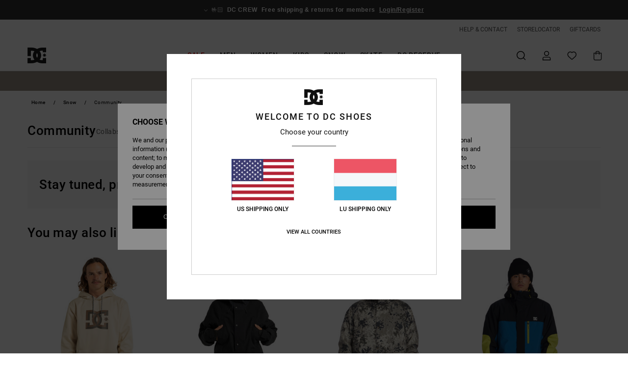

--- FILE ---
content_type: text/html; charset=utf-8
request_url: https://www.google.com/recaptcha/api2/anchor?ar=1&k=6LfRTaMhAAAAAOXFGj9RKKopFik3aZ2FlVLqY961&co=aHR0cHM6Ly93d3cuZGNzaG9lcy5sdTo0NDM.&hl=en&v=N67nZn4AqZkNcbeMu4prBgzg&size=invisible&anchor-ms=20000&execute-ms=30000&cb=44xd5p6ugznt
body_size: 48599
content:
<!DOCTYPE HTML><html dir="ltr" lang="en"><head><meta http-equiv="Content-Type" content="text/html; charset=UTF-8">
<meta http-equiv="X-UA-Compatible" content="IE=edge">
<title>reCAPTCHA</title>
<style type="text/css">
/* cyrillic-ext */
@font-face {
  font-family: 'Roboto';
  font-style: normal;
  font-weight: 400;
  font-stretch: 100%;
  src: url(//fonts.gstatic.com/s/roboto/v48/KFO7CnqEu92Fr1ME7kSn66aGLdTylUAMa3GUBHMdazTgWw.woff2) format('woff2');
  unicode-range: U+0460-052F, U+1C80-1C8A, U+20B4, U+2DE0-2DFF, U+A640-A69F, U+FE2E-FE2F;
}
/* cyrillic */
@font-face {
  font-family: 'Roboto';
  font-style: normal;
  font-weight: 400;
  font-stretch: 100%;
  src: url(//fonts.gstatic.com/s/roboto/v48/KFO7CnqEu92Fr1ME7kSn66aGLdTylUAMa3iUBHMdazTgWw.woff2) format('woff2');
  unicode-range: U+0301, U+0400-045F, U+0490-0491, U+04B0-04B1, U+2116;
}
/* greek-ext */
@font-face {
  font-family: 'Roboto';
  font-style: normal;
  font-weight: 400;
  font-stretch: 100%;
  src: url(//fonts.gstatic.com/s/roboto/v48/KFO7CnqEu92Fr1ME7kSn66aGLdTylUAMa3CUBHMdazTgWw.woff2) format('woff2');
  unicode-range: U+1F00-1FFF;
}
/* greek */
@font-face {
  font-family: 'Roboto';
  font-style: normal;
  font-weight: 400;
  font-stretch: 100%;
  src: url(//fonts.gstatic.com/s/roboto/v48/KFO7CnqEu92Fr1ME7kSn66aGLdTylUAMa3-UBHMdazTgWw.woff2) format('woff2');
  unicode-range: U+0370-0377, U+037A-037F, U+0384-038A, U+038C, U+038E-03A1, U+03A3-03FF;
}
/* math */
@font-face {
  font-family: 'Roboto';
  font-style: normal;
  font-weight: 400;
  font-stretch: 100%;
  src: url(//fonts.gstatic.com/s/roboto/v48/KFO7CnqEu92Fr1ME7kSn66aGLdTylUAMawCUBHMdazTgWw.woff2) format('woff2');
  unicode-range: U+0302-0303, U+0305, U+0307-0308, U+0310, U+0312, U+0315, U+031A, U+0326-0327, U+032C, U+032F-0330, U+0332-0333, U+0338, U+033A, U+0346, U+034D, U+0391-03A1, U+03A3-03A9, U+03B1-03C9, U+03D1, U+03D5-03D6, U+03F0-03F1, U+03F4-03F5, U+2016-2017, U+2034-2038, U+203C, U+2040, U+2043, U+2047, U+2050, U+2057, U+205F, U+2070-2071, U+2074-208E, U+2090-209C, U+20D0-20DC, U+20E1, U+20E5-20EF, U+2100-2112, U+2114-2115, U+2117-2121, U+2123-214F, U+2190, U+2192, U+2194-21AE, U+21B0-21E5, U+21F1-21F2, U+21F4-2211, U+2213-2214, U+2216-22FF, U+2308-230B, U+2310, U+2319, U+231C-2321, U+2336-237A, U+237C, U+2395, U+239B-23B7, U+23D0, U+23DC-23E1, U+2474-2475, U+25AF, U+25B3, U+25B7, U+25BD, U+25C1, U+25CA, U+25CC, U+25FB, U+266D-266F, U+27C0-27FF, U+2900-2AFF, U+2B0E-2B11, U+2B30-2B4C, U+2BFE, U+3030, U+FF5B, U+FF5D, U+1D400-1D7FF, U+1EE00-1EEFF;
}
/* symbols */
@font-face {
  font-family: 'Roboto';
  font-style: normal;
  font-weight: 400;
  font-stretch: 100%;
  src: url(//fonts.gstatic.com/s/roboto/v48/KFO7CnqEu92Fr1ME7kSn66aGLdTylUAMaxKUBHMdazTgWw.woff2) format('woff2');
  unicode-range: U+0001-000C, U+000E-001F, U+007F-009F, U+20DD-20E0, U+20E2-20E4, U+2150-218F, U+2190, U+2192, U+2194-2199, U+21AF, U+21E6-21F0, U+21F3, U+2218-2219, U+2299, U+22C4-22C6, U+2300-243F, U+2440-244A, U+2460-24FF, U+25A0-27BF, U+2800-28FF, U+2921-2922, U+2981, U+29BF, U+29EB, U+2B00-2BFF, U+4DC0-4DFF, U+FFF9-FFFB, U+10140-1018E, U+10190-1019C, U+101A0, U+101D0-101FD, U+102E0-102FB, U+10E60-10E7E, U+1D2C0-1D2D3, U+1D2E0-1D37F, U+1F000-1F0FF, U+1F100-1F1AD, U+1F1E6-1F1FF, U+1F30D-1F30F, U+1F315, U+1F31C, U+1F31E, U+1F320-1F32C, U+1F336, U+1F378, U+1F37D, U+1F382, U+1F393-1F39F, U+1F3A7-1F3A8, U+1F3AC-1F3AF, U+1F3C2, U+1F3C4-1F3C6, U+1F3CA-1F3CE, U+1F3D4-1F3E0, U+1F3ED, U+1F3F1-1F3F3, U+1F3F5-1F3F7, U+1F408, U+1F415, U+1F41F, U+1F426, U+1F43F, U+1F441-1F442, U+1F444, U+1F446-1F449, U+1F44C-1F44E, U+1F453, U+1F46A, U+1F47D, U+1F4A3, U+1F4B0, U+1F4B3, U+1F4B9, U+1F4BB, U+1F4BF, U+1F4C8-1F4CB, U+1F4D6, U+1F4DA, U+1F4DF, U+1F4E3-1F4E6, U+1F4EA-1F4ED, U+1F4F7, U+1F4F9-1F4FB, U+1F4FD-1F4FE, U+1F503, U+1F507-1F50B, U+1F50D, U+1F512-1F513, U+1F53E-1F54A, U+1F54F-1F5FA, U+1F610, U+1F650-1F67F, U+1F687, U+1F68D, U+1F691, U+1F694, U+1F698, U+1F6AD, U+1F6B2, U+1F6B9-1F6BA, U+1F6BC, U+1F6C6-1F6CF, U+1F6D3-1F6D7, U+1F6E0-1F6EA, U+1F6F0-1F6F3, U+1F6F7-1F6FC, U+1F700-1F7FF, U+1F800-1F80B, U+1F810-1F847, U+1F850-1F859, U+1F860-1F887, U+1F890-1F8AD, U+1F8B0-1F8BB, U+1F8C0-1F8C1, U+1F900-1F90B, U+1F93B, U+1F946, U+1F984, U+1F996, U+1F9E9, U+1FA00-1FA6F, U+1FA70-1FA7C, U+1FA80-1FA89, U+1FA8F-1FAC6, U+1FACE-1FADC, U+1FADF-1FAE9, U+1FAF0-1FAF8, U+1FB00-1FBFF;
}
/* vietnamese */
@font-face {
  font-family: 'Roboto';
  font-style: normal;
  font-weight: 400;
  font-stretch: 100%;
  src: url(//fonts.gstatic.com/s/roboto/v48/KFO7CnqEu92Fr1ME7kSn66aGLdTylUAMa3OUBHMdazTgWw.woff2) format('woff2');
  unicode-range: U+0102-0103, U+0110-0111, U+0128-0129, U+0168-0169, U+01A0-01A1, U+01AF-01B0, U+0300-0301, U+0303-0304, U+0308-0309, U+0323, U+0329, U+1EA0-1EF9, U+20AB;
}
/* latin-ext */
@font-face {
  font-family: 'Roboto';
  font-style: normal;
  font-weight: 400;
  font-stretch: 100%;
  src: url(//fonts.gstatic.com/s/roboto/v48/KFO7CnqEu92Fr1ME7kSn66aGLdTylUAMa3KUBHMdazTgWw.woff2) format('woff2');
  unicode-range: U+0100-02BA, U+02BD-02C5, U+02C7-02CC, U+02CE-02D7, U+02DD-02FF, U+0304, U+0308, U+0329, U+1D00-1DBF, U+1E00-1E9F, U+1EF2-1EFF, U+2020, U+20A0-20AB, U+20AD-20C0, U+2113, U+2C60-2C7F, U+A720-A7FF;
}
/* latin */
@font-face {
  font-family: 'Roboto';
  font-style: normal;
  font-weight: 400;
  font-stretch: 100%;
  src: url(//fonts.gstatic.com/s/roboto/v48/KFO7CnqEu92Fr1ME7kSn66aGLdTylUAMa3yUBHMdazQ.woff2) format('woff2');
  unicode-range: U+0000-00FF, U+0131, U+0152-0153, U+02BB-02BC, U+02C6, U+02DA, U+02DC, U+0304, U+0308, U+0329, U+2000-206F, U+20AC, U+2122, U+2191, U+2193, U+2212, U+2215, U+FEFF, U+FFFD;
}
/* cyrillic-ext */
@font-face {
  font-family: 'Roboto';
  font-style: normal;
  font-weight: 500;
  font-stretch: 100%;
  src: url(//fonts.gstatic.com/s/roboto/v48/KFO7CnqEu92Fr1ME7kSn66aGLdTylUAMa3GUBHMdazTgWw.woff2) format('woff2');
  unicode-range: U+0460-052F, U+1C80-1C8A, U+20B4, U+2DE0-2DFF, U+A640-A69F, U+FE2E-FE2F;
}
/* cyrillic */
@font-face {
  font-family: 'Roboto';
  font-style: normal;
  font-weight: 500;
  font-stretch: 100%;
  src: url(//fonts.gstatic.com/s/roboto/v48/KFO7CnqEu92Fr1ME7kSn66aGLdTylUAMa3iUBHMdazTgWw.woff2) format('woff2');
  unicode-range: U+0301, U+0400-045F, U+0490-0491, U+04B0-04B1, U+2116;
}
/* greek-ext */
@font-face {
  font-family: 'Roboto';
  font-style: normal;
  font-weight: 500;
  font-stretch: 100%;
  src: url(//fonts.gstatic.com/s/roboto/v48/KFO7CnqEu92Fr1ME7kSn66aGLdTylUAMa3CUBHMdazTgWw.woff2) format('woff2');
  unicode-range: U+1F00-1FFF;
}
/* greek */
@font-face {
  font-family: 'Roboto';
  font-style: normal;
  font-weight: 500;
  font-stretch: 100%;
  src: url(//fonts.gstatic.com/s/roboto/v48/KFO7CnqEu92Fr1ME7kSn66aGLdTylUAMa3-UBHMdazTgWw.woff2) format('woff2');
  unicode-range: U+0370-0377, U+037A-037F, U+0384-038A, U+038C, U+038E-03A1, U+03A3-03FF;
}
/* math */
@font-face {
  font-family: 'Roboto';
  font-style: normal;
  font-weight: 500;
  font-stretch: 100%;
  src: url(//fonts.gstatic.com/s/roboto/v48/KFO7CnqEu92Fr1ME7kSn66aGLdTylUAMawCUBHMdazTgWw.woff2) format('woff2');
  unicode-range: U+0302-0303, U+0305, U+0307-0308, U+0310, U+0312, U+0315, U+031A, U+0326-0327, U+032C, U+032F-0330, U+0332-0333, U+0338, U+033A, U+0346, U+034D, U+0391-03A1, U+03A3-03A9, U+03B1-03C9, U+03D1, U+03D5-03D6, U+03F0-03F1, U+03F4-03F5, U+2016-2017, U+2034-2038, U+203C, U+2040, U+2043, U+2047, U+2050, U+2057, U+205F, U+2070-2071, U+2074-208E, U+2090-209C, U+20D0-20DC, U+20E1, U+20E5-20EF, U+2100-2112, U+2114-2115, U+2117-2121, U+2123-214F, U+2190, U+2192, U+2194-21AE, U+21B0-21E5, U+21F1-21F2, U+21F4-2211, U+2213-2214, U+2216-22FF, U+2308-230B, U+2310, U+2319, U+231C-2321, U+2336-237A, U+237C, U+2395, U+239B-23B7, U+23D0, U+23DC-23E1, U+2474-2475, U+25AF, U+25B3, U+25B7, U+25BD, U+25C1, U+25CA, U+25CC, U+25FB, U+266D-266F, U+27C0-27FF, U+2900-2AFF, U+2B0E-2B11, U+2B30-2B4C, U+2BFE, U+3030, U+FF5B, U+FF5D, U+1D400-1D7FF, U+1EE00-1EEFF;
}
/* symbols */
@font-face {
  font-family: 'Roboto';
  font-style: normal;
  font-weight: 500;
  font-stretch: 100%;
  src: url(//fonts.gstatic.com/s/roboto/v48/KFO7CnqEu92Fr1ME7kSn66aGLdTylUAMaxKUBHMdazTgWw.woff2) format('woff2');
  unicode-range: U+0001-000C, U+000E-001F, U+007F-009F, U+20DD-20E0, U+20E2-20E4, U+2150-218F, U+2190, U+2192, U+2194-2199, U+21AF, U+21E6-21F0, U+21F3, U+2218-2219, U+2299, U+22C4-22C6, U+2300-243F, U+2440-244A, U+2460-24FF, U+25A0-27BF, U+2800-28FF, U+2921-2922, U+2981, U+29BF, U+29EB, U+2B00-2BFF, U+4DC0-4DFF, U+FFF9-FFFB, U+10140-1018E, U+10190-1019C, U+101A0, U+101D0-101FD, U+102E0-102FB, U+10E60-10E7E, U+1D2C0-1D2D3, U+1D2E0-1D37F, U+1F000-1F0FF, U+1F100-1F1AD, U+1F1E6-1F1FF, U+1F30D-1F30F, U+1F315, U+1F31C, U+1F31E, U+1F320-1F32C, U+1F336, U+1F378, U+1F37D, U+1F382, U+1F393-1F39F, U+1F3A7-1F3A8, U+1F3AC-1F3AF, U+1F3C2, U+1F3C4-1F3C6, U+1F3CA-1F3CE, U+1F3D4-1F3E0, U+1F3ED, U+1F3F1-1F3F3, U+1F3F5-1F3F7, U+1F408, U+1F415, U+1F41F, U+1F426, U+1F43F, U+1F441-1F442, U+1F444, U+1F446-1F449, U+1F44C-1F44E, U+1F453, U+1F46A, U+1F47D, U+1F4A3, U+1F4B0, U+1F4B3, U+1F4B9, U+1F4BB, U+1F4BF, U+1F4C8-1F4CB, U+1F4D6, U+1F4DA, U+1F4DF, U+1F4E3-1F4E6, U+1F4EA-1F4ED, U+1F4F7, U+1F4F9-1F4FB, U+1F4FD-1F4FE, U+1F503, U+1F507-1F50B, U+1F50D, U+1F512-1F513, U+1F53E-1F54A, U+1F54F-1F5FA, U+1F610, U+1F650-1F67F, U+1F687, U+1F68D, U+1F691, U+1F694, U+1F698, U+1F6AD, U+1F6B2, U+1F6B9-1F6BA, U+1F6BC, U+1F6C6-1F6CF, U+1F6D3-1F6D7, U+1F6E0-1F6EA, U+1F6F0-1F6F3, U+1F6F7-1F6FC, U+1F700-1F7FF, U+1F800-1F80B, U+1F810-1F847, U+1F850-1F859, U+1F860-1F887, U+1F890-1F8AD, U+1F8B0-1F8BB, U+1F8C0-1F8C1, U+1F900-1F90B, U+1F93B, U+1F946, U+1F984, U+1F996, U+1F9E9, U+1FA00-1FA6F, U+1FA70-1FA7C, U+1FA80-1FA89, U+1FA8F-1FAC6, U+1FACE-1FADC, U+1FADF-1FAE9, U+1FAF0-1FAF8, U+1FB00-1FBFF;
}
/* vietnamese */
@font-face {
  font-family: 'Roboto';
  font-style: normal;
  font-weight: 500;
  font-stretch: 100%;
  src: url(//fonts.gstatic.com/s/roboto/v48/KFO7CnqEu92Fr1ME7kSn66aGLdTylUAMa3OUBHMdazTgWw.woff2) format('woff2');
  unicode-range: U+0102-0103, U+0110-0111, U+0128-0129, U+0168-0169, U+01A0-01A1, U+01AF-01B0, U+0300-0301, U+0303-0304, U+0308-0309, U+0323, U+0329, U+1EA0-1EF9, U+20AB;
}
/* latin-ext */
@font-face {
  font-family: 'Roboto';
  font-style: normal;
  font-weight: 500;
  font-stretch: 100%;
  src: url(//fonts.gstatic.com/s/roboto/v48/KFO7CnqEu92Fr1ME7kSn66aGLdTylUAMa3KUBHMdazTgWw.woff2) format('woff2');
  unicode-range: U+0100-02BA, U+02BD-02C5, U+02C7-02CC, U+02CE-02D7, U+02DD-02FF, U+0304, U+0308, U+0329, U+1D00-1DBF, U+1E00-1E9F, U+1EF2-1EFF, U+2020, U+20A0-20AB, U+20AD-20C0, U+2113, U+2C60-2C7F, U+A720-A7FF;
}
/* latin */
@font-face {
  font-family: 'Roboto';
  font-style: normal;
  font-weight: 500;
  font-stretch: 100%;
  src: url(//fonts.gstatic.com/s/roboto/v48/KFO7CnqEu92Fr1ME7kSn66aGLdTylUAMa3yUBHMdazQ.woff2) format('woff2');
  unicode-range: U+0000-00FF, U+0131, U+0152-0153, U+02BB-02BC, U+02C6, U+02DA, U+02DC, U+0304, U+0308, U+0329, U+2000-206F, U+20AC, U+2122, U+2191, U+2193, U+2212, U+2215, U+FEFF, U+FFFD;
}
/* cyrillic-ext */
@font-face {
  font-family: 'Roboto';
  font-style: normal;
  font-weight: 900;
  font-stretch: 100%;
  src: url(//fonts.gstatic.com/s/roboto/v48/KFO7CnqEu92Fr1ME7kSn66aGLdTylUAMa3GUBHMdazTgWw.woff2) format('woff2');
  unicode-range: U+0460-052F, U+1C80-1C8A, U+20B4, U+2DE0-2DFF, U+A640-A69F, U+FE2E-FE2F;
}
/* cyrillic */
@font-face {
  font-family: 'Roboto';
  font-style: normal;
  font-weight: 900;
  font-stretch: 100%;
  src: url(//fonts.gstatic.com/s/roboto/v48/KFO7CnqEu92Fr1ME7kSn66aGLdTylUAMa3iUBHMdazTgWw.woff2) format('woff2');
  unicode-range: U+0301, U+0400-045F, U+0490-0491, U+04B0-04B1, U+2116;
}
/* greek-ext */
@font-face {
  font-family: 'Roboto';
  font-style: normal;
  font-weight: 900;
  font-stretch: 100%;
  src: url(//fonts.gstatic.com/s/roboto/v48/KFO7CnqEu92Fr1ME7kSn66aGLdTylUAMa3CUBHMdazTgWw.woff2) format('woff2');
  unicode-range: U+1F00-1FFF;
}
/* greek */
@font-face {
  font-family: 'Roboto';
  font-style: normal;
  font-weight: 900;
  font-stretch: 100%;
  src: url(//fonts.gstatic.com/s/roboto/v48/KFO7CnqEu92Fr1ME7kSn66aGLdTylUAMa3-UBHMdazTgWw.woff2) format('woff2');
  unicode-range: U+0370-0377, U+037A-037F, U+0384-038A, U+038C, U+038E-03A1, U+03A3-03FF;
}
/* math */
@font-face {
  font-family: 'Roboto';
  font-style: normal;
  font-weight: 900;
  font-stretch: 100%;
  src: url(//fonts.gstatic.com/s/roboto/v48/KFO7CnqEu92Fr1ME7kSn66aGLdTylUAMawCUBHMdazTgWw.woff2) format('woff2');
  unicode-range: U+0302-0303, U+0305, U+0307-0308, U+0310, U+0312, U+0315, U+031A, U+0326-0327, U+032C, U+032F-0330, U+0332-0333, U+0338, U+033A, U+0346, U+034D, U+0391-03A1, U+03A3-03A9, U+03B1-03C9, U+03D1, U+03D5-03D6, U+03F0-03F1, U+03F4-03F5, U+2016-2017, U+2034-2038, U+203C, U+2040, U+2043, U+2047, U+2050, U+2057, U+205F, U+2070-2071, U+2074-208E, U+2090-209C, U+20D0-20DC, U+20E1, U+20E5-20EF, U+2100-2112, U+2114-2115, U+2117-2121, U+2123-214F, U+2190, U+2192, U+2194-21AE, U+21B0-21E5, U+21F1-21F2, U+21F4-2211, U+2213-2214, U+2216-22FF, U+2308-230B, U+2310, U+2319, U+231C-2321, U+2336-237A, U+237C, U+2395, U+239B-23B7, U+23D0, U+23DC-23E1, U+2474-2475, U+25AF, U+25B3, U+25B7, U+25BD, U+25C1, U+25CA, U+25CC, U+25FB, U+266D-266F, U+27C0-27FF, U+2900-2AFF, U+2B0E-2B11, U+2B30-2B4C, U+2BFE, U+3030, U+FF5B, U+FF5D, U+1D400-1D7FF, U+1EE00-1EEFF;
}
/* symbols */
@font-face {
  font-family: 'Roboto';
  font-style: normal;
  font-weight: 900;
  font-stretch: 100%;
  src: url(//fonts.gstatic.com/s/roboto/v48/KFO7CnqEu92Fr1ME7kSn66aGLdTylUAMaxKUBHMdazTgWw.woff2) format('woff2');
  unicode-range: U+0001-000C, U+000E-001F, U+007F-009F, U+20DD-20E0, U+20E2-20E4, U+2150-218F, U+2190, U+2192, U+2194-2199, U+21AF, U+21E6-21F0, U+21F3, U+2218-2219, U+2299, U+22C4-22C6, U+2300-243F, U+2440-244A, U+2460-24FF, U+25A0-27BF, U+2800-28FF, U+2921-2922, U+2981, U+29BF, U+29EB, U+2B00-2BFF, U+4DC0-4DFF, U+FFF9-FFFB, U+10140-1018E, U+10190-1019C, U+101A0, U+101D0-101FD, U+102E0-102FB, U+10E60-10E7E, U+1D2C0-1D2D3, U+1D2E0-1D37F, U+1F000-1F0FF, U+1F100-1F1AD, U+1F1E6-1F1FF, U+1F30D-1F30F, U+1F315, U+1F31C, U+1F31E, U+1F320-1F32C, U+1F336, U+1F378, U+1F37D, U+1F382, U+1F393-1F39F, U+1F3A7-1F3A8, U+1F3AC-1F3AF, U+1F3C2, U+1F3C4-1F3C6, U+1F3CA-1F3CE, U+1F3D4-1F3E0, U+1F3ED, U+1F3F1-1F3F3, U+1F3F5-1F3F7, U+1F408, U+1F415, U+1F41F, U+1F426, U+1F43F, U+1F441-1F442, U+1F444, U+1F446-1F449, U+1F44C-1F44E, U+1F453, U+1F46A, U+1F47D, U+1F4A3, U+1F4B0, U+1F4B3, U+1F4B9, U+1F4BB, U+1F4BF, U+1F4C8-1F4CB, U+1F4D6, U+1F4DA, U+1F4DF, U+1F4E3-1F4E6, U+1F4EA-1F4ED, U+1F4F7, U+1F4F9-1F4FB, U+1F4FD-1F4FE, U+1F503, U+1F507-1F50B, U+1F50D, U+1F512-1F513, U+1F53E-1F54A, U+1F54F-1F5FA, U+1F610, U+1F650-1F67F, U+1F687, U+1F68D, U+1F691, U+1F694, U+1F698, U+1F6AD, U+1F6B2, U+1F6B9-1F6BA, U+1F6BC, U+1F6C6-1F6CF, U+1F6D3-1F6D7, U+1F6E0-1F6EA, U+1F6F0-1F6F3, U+1F6F7-1F6FC, U+1F700-1F7FF, U+1F800-1F80B, U+1F810-1F847, U+1F850-1F859, U+1F860-1F887, U+1F890-1F8AD, U+1F8B0-1F8BB, U+1F8C0-1F8C1, U+1F900-1F90B, U+1F93B, U+1F946, U+1F984, U+1F996, U+1F9E9, U+1FA00-1FA6F, U+1FA70-1FA7C, U+1FA80-1FA89, U+1FA8F-1FAC6, U+1FACE-1FADC, U+1FADF-1FAE9, U+1FAF0-1FAF8, U+1FB00-1FBFF;
}
/* vietnamese */
@font-face {
  font-family: 'Roboto';
  font-style: normal;
  font-weight: 900;
  font-stretch: 100%;
  src: url(//fonts.gstatic.com/s/roboto/v48/KFO7CnqEu92Fr1ME7kSn66aGLdTylUAMa3OUBHMdazTgWw.woff2) format('woff2');
  unicode-range: U+0102-0103, U+0110-0111, U+0128-0129, U+0168-0169, U+01A0-01A1, U+01AF-01B0, U+0300-0301, U+0303-0304, U+0308-0309, U+0323, U+0329, U+1EA0-1EF9, U+20AB;
}
/* latin-ext */
@font-face {
  font-family: 'Roboto';
  font-style: normal;
  font-weight: 900;
  font-stretch: 100%;
  src: url(//fonts.gstatic.com/s/roboto/v48/KFO7CnqEu92Fr1ME7kSn66aGLdTylUAMa3KUBHMdazTgWw.woff2) format('woff2');
  unicode-range: U+0100-02BA, U+02BD-02C5, U+02C7-02CC, U+02CE-02D7, U+02DD-02FF, U+0304, U+0308, U+0329, U+1D00-1DBF, U+1E00-1E9F, U+1EF2-1EFF, U+2020, U+20A0-20AB, U+20AD-20C0, U+2113, U+2C60-2C7F, U+A720-A7FF;
}
/* latin */
@font-face {
  font-family: 'Roboto';
  font-style: normal;
  font-weight: 900;
  font-stretch: 100%;
  src: url(//fonts.gstatic.com/s/roboto/v48/KFO7CnqEu92Fr1ME7kSn66aGLdTylUAMa3yUBHMdazQ.woff2) format('woff2');
  unicode-range: U+0000-00FF, U+0131, U+0152-0153, U+02BB-02BC, U+02C6, U+02DA, U+02DC, U+0304, U+0308, U+0329, U+2000-206F, U+20AC, U+2122, U+2191, U+2193, U+2212, U+2215, U+FEFF, U+FFFD;
}

</style>
<link rel="stylesheet" type="text/css" href="https://www.gstatic.com/recaptcha/releases/N67nZn4AqZkNcbeMu4prBgzg/styles__ltr.css">
<script nonce="twtqtPKD--WLiwU516NuOw" type="text/javascript">window['__recaptcha_api'] = 'https://www.google.com/recaptcha/api2/';</script>
<script type="text/javascript" src="https://www.gstatic.com/recaptcha/releases/N67nZn4AqZkNcbeMu4prBgzg/recaptcha__en.js" nonce="twtqtPKD--WLiwU516NuOw">
      
    </script></head>
<body><div id="rc-anchor-alert" class="rc-anchor-alert"></div>
<input type="hidden" id="recaptcha-token" value="[base64]">
<script type="text/javascript" nonce="twtqtPKD--WLiwU516NuOw">
      recaptcha.anchor.Main.init("[\x22ainput\x22,[\x22bgdata\x22,\x22\x22,\[base64]/[base64]/[base64]/[base64]/[base64]/UltsKytdPUU6KEU8MjA0OD9SW2wrK109RT4+NnwxOTI6KChFJjY0NTEyKT09NTUyOTYmJk0rMTxjLmxlbmd0aCYmKGMuY2hhckNvZGVBdChNKzEpJjY0NTEyKT09NTYzMjA/[base64]/[base64]/[base64]/[base64]/[base64]/[base64]/[base64]\x22,\[base64]\\u003d\\u003d\x22,\x22RsKDfUbCiipawoJEw5zCh2RVdCRHw7zCqWAswpRPA8OPB8O0BSgwISBqwoTCjWB3wpbCgVfCu2PDu8K2XUvCkE9WJMOPw7F+w6soHsOxMmEYRsOVfcKYw6xaw60vNjBha8O1w4bCp8OxL8KhEi/CqsK2McKMwp3Do8OPw4YYw77DvMO2wqpDNioxwrnDtsOnTVHDtcO8TcOnwr80UMORQ1NZQQzDm8K7X8K0wqfCkMOuWm/CgRTDv2nCpwxyX8OANMOrwozDj8O9wr9ewqp9THhuFsOUwo0RHcOxSwPCvcKUbkLDmycHVFhkNVzCmcKOwpQvNhzCicKCRETDjg/[base64]/CnlZocMKpTUg6WMOVw65fwrZmO2TDrxRTw4Rfw5PCmsKjw6cWA8OtwrHCl8O/IGHCocKvw7wSw5xew4oeIMKkw75tw4N/OxPDux7CvsK/w6Utw404w53Cj8KBH8KbXznDgsOCFsOOI3rCmsKFJBDDtm9kfRPDnAHDu1kka8OFGcKbwpnDssK0acKOwro7w5gAUmE2wpshw5DCg8OBYsKLw68owrY9AsKNwqXCjcOkwo0SHcKuw7Rmwp3Cm0LCtsO5w7jCm8K/[base64]/DjcOAw5HCkMOqW8OhEsKgX8OAesOSwrp8fsKyexUGwq/DkEnDjMKJS8Otw5wmdsOee8O5w7x4w4kkwovCucK/RC7DrwLCjxA4wpDCilvCjMOVdcOIwow7csK4Iyh5w541esOcBA4YXUllwpnCr8Kuw4fDt2AiVMKmwrZDGWDDrRAYcMOffsKuwqtewrVPw79cwrLDu8KVFMO5WsKvwpDDq3jCjiMRwpXCncKFPsOqScO/f8OLZMOyAcK2f8OweAdNX8OKCCZpOHULwqFcJcOVw6/[base64]/CkMK2HFR2CX4gwqvCtMOrGMKQwrPCtcKECcKFc8O0dVjCt8KSNl7ClcOiEC9Uw5gEYCAswoVawqo6EcOtwq4Xw77CosOiwqoNOHXChn1BM1TDm3XDqsKTw7zCjMKcLsK+wrPDnUV7w6p7c8K0w6FIVVTClMK/[base64]/w5Uyw5nDhgEte8OUwp1SU8K1IFPCszDDtF0zdMKeHFHCmgpPFsK2P8KFwp3CqxjDvksHwqdWwq5xw69mw73Dk8Orw73DucK4fz/DvwEoQUQAFTolwrpGwo1rw4YDw45DBAXCvgHCnMKpwo4kw6Nlw4/Cq0UCw5PCpC3Dn8Knw4fCk1HDqzHCpMONXx1cNsOVw7p6wqvCp8OYwrYzwqRSwpEsAsOFwqzDtsKSOWbClsO1wp02w5nDim8qwqnDocKQPwdgX0PDsztdYcKGZUTDjMOTwqrDhSLDmMOlw57Cv8OrwpQKNsOXWsKAJsKawq/[base64]/YRvDoMO8wqY+AMKnBh9xw4Ezw7XDncO8NhXDqmHDuMKlAkgAw5rCj8Kpw6jCvcOLwpPCilIewpzClB3ChsOpFFRIax8mwrTCl8O0w7jCjcK0w58VWiRFe24kwrfCj0PDgETChsOVw7HDoMKHZFrDpUfCocOkw4rDr8KOwrcZPxTCoC8/JxXCisOzNUXCk3rCkMO3wovCknFlaQpgw4jDv1vCszJxH35Uw6PDqjZPWRplPsK+QMOmLj7DusKIbMOkw6kKRmROwqXCjcOjDcKDGzoDEsOnw7zCsz3CmWwXwpPDt8Ovw5bCgsOLw4jClsKnwosdw7PCvsKzGMKIwqLCliJ4wqIFUm/CosKIw6rDksKEGMKeYFHDvsKnCyDDpQDDhsKSw6ETLcKUw5/DkHrClcKBLyllD8KyT8KzwqPDjcKJwpA6wpTDhkI0w4LDjMKPw5JiM8OoTMK/[base64]/CiirDk8OgL8OhwonCuwHDimzDjiJCKsOXDjPDm8KSTsOewpR7wrHCnx/Cv8Klwociw5g9wr3CnURbTsKaNmAmw7B+w7kcwoHClCg1ccK/w6VNwr/Dt8Onw4HCsQ82E1PDqcKYwoVmw43CritBdsOEAMKZw6Ftw5g+TTLDiMOmwq7Drx5EwoHCnV4Vw5LDg1IDwpDDh1xcwpBkKG/CrEXDnsKswrHCg8KGwrIJw5jCgcOebFjDtcKRQsK4wpBIwqovw5vCiSsjwpY/wqLDuQBCwr/DvsOawqhnSjjCslA2w4zDnU/DuSPCkMOeHcKfLcKPwrrCl8K/wqPCmcKvCcKSw43Dl8Kyw5how6VBNgMhREw1X8O5YxzDuMOlXsK6w4lcJRZtwoFyC8O9FcK1UcOuw4cUwp5oPMOWwrc9YsKfw5w4wo1aR8KqfcOBDMOxM2l8wqPCiSTDnMKEwqvDp8K/[base64]/wr5yw6/CskvDh8OdAMOmDcOlwpPDlsKFcUU0wowUTFUEAsKTw4vCnlXDp8KcwrB9CsKJFkAJw5bDgE7CuQjCq2TDksO0wpl3XsO3wqbCrcKVdcKnwo98w4LCvUXDk8O/XcKWwpZ0wpVZXlgQwpzCqsObTUAewr9rw5LCh3lJw7IUCRotw5YCw5nDgcKYE1EsYyDCqcOBwptBRcKzwqzDn8KqB8KxWMOKCsKQEhrCgcKpwr7DnsO2NTo1a03CvCllwpHClifCr8OfHsKUC8OvelxPKMKawp7Dj8K7w41QLcOyUMKyV8OFDsK/[base64]/woBxWcK/wqxvw74pw5HDrcO8w4xMMcOmw6vDg8Ozw5x8wqTCpMOaw4zDi1HCvj0RPx3DnlpiQCtQA8OhecOkw5QOwp9ww7rDjxAiw4lOwonDmTLCu8OPwrDDicK/[base64]/CiMOvMSXCqlzDjytawo0Jwq7Cm8OlZkrDlBDCmsOqMhjCo8OSwpYGF8OMw5Zlw6M1GhgPY8KJb0rCtMO/wqZ2w7LCvsOZwo0XXw3DgU3CriZRw7olwp07BAQBw49tJDjDvV1RwrnDksKzDx1GwrI5w5AwwqDCry3DmTPCm8Omwq3DmMKiMzJFacK5wo7DiSrCvwAuPsKCQsODw78yKsOdwoLCqcKYwrDDncOvMCkDbz/DjQTCtMKJwr3DllYow5/Dk8OiJyzCqMKtd8OOIcOrwrvDnwLCjAdGN33CilFCw4/CuS1nXsKYF8K/[base64]/DjsOKwrhyw5xNwrvDqxnCh8K+woVgw6TDoSbClsOiIhIAekDDi8O3DSAfw6/[base64]/blfDtcOqN8K8dAnDjTU2wokuGcKaw73CvMKywqxuwqlRw41KTxvCtWDCvDZQw5bDg8OXNsO6PnYYwqgMwoXCksK3wqjCuMKGw6PCuMKxwp5tw40yGyMuwr8zNcOWw4nDslE5MBI/VMOFwrXDjMO9GGvDjW7DjyFLHMKqw43DnMKBwpDCoVk9wofCqMOKL8O5wqk8ECbCssOdRyE3w7LDhBPDknhxwq9/G2AHTnvDum3ChcK+JCTDjcKbwrUSZsO+wozDsMOSw7jDncKTwpvCl0DCsn/[base64]/CksOXw7k5w4LCjRF0esO7GTvDm8ONdzEIwolRwrULC8OkwqJ7w6YWwq/DmGfDlcK/X8K3wp5Uwr1BwrvCoiclw7XDr0bDhsOew4V2Zhd/wqbDjHhfwr4qQ8Opw6TChXZjw5/CmsK0FsKxGx7CvyjCj1N2woE2wqgEEsOHfFt1wq7CtcOhwp7DoMOAwojChMOyJ8K8O8KwwpbCqsOCwprDn8K/[base64]/woHDkMKow508H3c/[base64]/Cp2LCn8Opw6fChnwcOMOuw5FWTy00YDvDgsOLTWzDq8K2wodRw4owcmrDrkIYwr3Dh8KXw6bCq8O5w5FLQlgjLFguZhnCvsKqdEh8w47CsAPCmG0Ywq8Qw7sYwoTDpsK0woYsw7vChcKbwpXDoRzDpzXDqhELwpM9JmXDosOdw7jCt8KRw5/DmMOgcsKnasOow4rCsXbCpcKQwoVVwp3CiGEOw5bDu8KhQTMOwrrDuT/DvwDCg8KiwonDvHsVwpt4woDCrcOvfsKad8OdVVRlH38RTMKFw48Gw6haORMkUsKXNmc9fgTCpyEgT8OGKzgYKsKQHk7CmUHCpH8Kw4h5w6TCnsOiw7FfwqzDrjNJKx1/wpnChMOww7DCvUjDiCfDocOxwqdewrnCviljwp3CiQHDncKnw6TDk2YewrQ3w75lw4TDgFjDqErCgFXDjcKjc0jDjMKhw57CrH5twqQwOcKfwpxLAcKTVMOOwr/CkcOtJSnCssK7w4FBwrQ8wofDkWhcIEnDicONwqjCugt2FMOVwo3Cu8OGO3XCocK0w450cMOaw6ElDMOrw786MMKTfT3CtMOvP8O9dwvDkX1iw7h2U3rDhsK3wrHDrMKrwozDr8OpPVUbw5PCjMKvwrs4F1/DgMKsPX7Dm8OGFlXChsO3w7IyTsO7M8KiwokpZkvDqMK4wrDDs2nCtcOBw6TCnn/CqcKIwoEADkFRDA10wo/DjMK0bhDDv1IbWMOTwqxXw60awqRsLUrCscOvMWbDrsK3C8Olw4TDmRdEwrzCqnlqw6Uywr/Dg1LDosOhwoVDDMK1woLDs8OMwoHCncKXwr90OjXDsB5WXcK0wpTCn8K7w5XDpMKvw5rCr8KRCcOqSBrCssOXwq4/T0BVGMKQY3nCnMK5w5HCjcOkLsKjwq3DiETDpsKzwobDh2d2w57ChsKPMMO6K8OGRlBzC8KPTy52NgrClEdVw6x2DwRWC8Ozw53Dr3jDv3zDvMKzH8KMSMOrwqDCnMKZw67Clw8kw7dQw5UFemBWwprDvcKsH2YYSMO1wqp1QsKPwq/Coi3DvMKsDMOQKsKWe8OMTMKAw5xUwo8Jw48Xw5A9wrAWUhfDqCHCtl1ew4QIw5YhAi/Ci8KqwpLCuMOFFGvDlCjDgsK4wqrCniZMw5zDq8KRGcKybsOWwpzDu01/w5TCrRXDuMKRwpHCscKbG8KePwQlw4bCrFlQwpo5wqtROUJhcnHDoMOTwqxDazJWw4nCiiTDuB/Dvx4eGmsfIysQwoBzw4/ChcOcwoXDj8KIX8Onw4NEwr9cwqRbw7TCkcOfwprDt8OiAMOTfHgIUW4MSsOrw75AwrkCwrIiwqLCrzI4JnJ3acKZL8KHSHTCrMOmcEc+wojDosKUwrDCtDLDvmXCqsKywpPCvsKTw6UJwr/DqcOcw6/Ctl5INcKtwqbDqsO8w5MrYMOsw57CmMOfwpU4D8OlQyXCqU4cwo/CuMOffHTDqzoFw71weSJ/d3/CusO/SjFJw69OwoIqQC5MIGkfw57DosKkwoduw4wFEHcNUcKJPlJcAMKuwoDCqcKFbsOOU8OMwpDCgsKTLsOjDMKAwpFIwq8iw5jDm8Kww44uw41Bw6DDs8OANsK7VsOCQhjDicOOw7czEgbDscOOJS7DgwLDlDHCgmpLLCnCqQ/CnlptJBVvY8OgN8OewogsZFvCqS0fAsKeQ2Vqwr0dwrXDr8KiI8OjwrnCoMKnwqBlw4x3E8KkBVnDv8ODScOzw7rDgAzChcOiwqYBBcOqNBHCjMOyOEdYD8Kow47ChQLCh8O4NV0uwrPCuWrCucO4woHDuMO5WSrDisKzwpLCiVnCgw0uw4rDtMKzwqQCw586w6/CpMKvwprDvkHDvMKxworDklVFwok6w4xvw6jCqcKYfsKQwowyDMOsDMKEWhHDn8KhwoQhwqTDlnnCmmk6SA3DjQBUwofDnzE4aCfClC3CuMOOY8K8wrEaRgzDpMO0aSw7wrPDvcOew5jDp8KjfsO2w4JgNh3DqsObSGRhw7/ColPDlsKlw4zDgz/DuU3CusOyU0F3aMKRw6AOVXnDp8KHw60SCnbDrcK0eMKPXTMYCMKZShABGsKbR8KOFHo8T8KBw5LDtcKeE8K/dAMLwrzDvzQTw4TCpQfDscK+w74dIV3CmMKtYcKcDMOlN8K0FRwSw7EIw4nCpS/[base64]/DsMKOX8KowqDCrcO3FsKFw6jDn8ObwoJBG8OFwr9KwpnCkhobwrg8wps6wrYTfg7CixFdw7w6TcORNcOYZcK3wrFBFMKMR8KOw4/[base64]/PMKxU37Cokw7QsK8wrjDsw1jGGEyw6zCmDklwpcKwqjCg2vDgFNPKsKjbVbCmMKLwrg/ewPDjjfCtjh3wrzDvsK3TsOsw449w4bCm8KoA2gDRMOvw47DrcKPV8O5UTzDmWczQsKAw6HCtGFJw7ADw6QYBn7CkMOBYAjCv0UnLMO7w7osUE7Cq3vDjsKXw5nDqCPDrcK0w6plw7/Dnwh/W2spKwlew7MGwrTDmTDCi1nDr0Jdwqx5NHJXIjLDisOcDsOew5gPNypcTAXDvcKPGnFWQVInUsO8fsKzBy1SYgrCmcOlUsKSMk9ZVAtRRzMawqvCixB/DsKUwovCiTHCnCZFw4QLwoM4EhAyw43CqmfCuVXDs8KYw5V8w6oXWcOjw7k3wp3Ck8KtHUfCnMKsRMOjCMOiw7XDh8OkwpfCmADDrysoMzLCpxpQA0rCgsOlw60awpXDsMKbwrjDnSorwrMMGADDpTw/wqTCuGPDg2EnwpnCslrDlgzCg8K8w6weEMOSM8Kow5PDucKRdXkKw4DDksOTKQ4lS8OZZQvDoT8Jw7nDlkJGPsKdwqBSIg3DgmFvwo3DmMOWwrcSwoFNwojDl8KjwqJGI1bCtxBCwpRvw7jCiMOFdcKRw4jDh8KzBTBfw4MqNMO/G1DDl2t1V3nDqMK5EGHCqcKiw7DDpGlHwpLCosOAwrZGw4zCmsOUw5HDqMKDM8KEb0tBacOnwqoRQ2HCvsOlwrfCoknDoMO2w6/CicKRRGxLZjfCjynDhcKbNxbClQ7DswfCq8KSw6wYw5trwrzCi8Opwp7CjMKtIVLDiMK2wot8PwIrwp4tNMO9PMKqJsKIw5J1wpHDhsOPw5ZAV8OgwoXDvDs9wrvDgcOWC8KSwqJocMOZZ8KCB8OVb8OVw5jDi1HDqcKRGcKYQ0XDqg/DgXMgwoR2w6PDnXLCp2jCkMKQU8KvMSnDuMOfCcKuUsOIPSjDg8OUwqTCoQRNR8O5TcKpw4zDuGDDsMOzwrTDk8K7eMKQwpfCvsK3w7PCrw4MJMK6d8ODARkYScOjWAbDqjzDkMKcTcKWR8KDwrfCocKvBATClMK6wqzCux1dw6/[base64]/[base64]/Ck8OfEwUjDypHFXXCpQ3DgsOIaHbCk8O/J8KoUsOvw7YKw7wNw5bCrlhGFMOHwqwye8OQw4LCm8OBLsOyZzrChcKODArCt8OMG8Osw4jDoFrCssOHw4LDrm7CnA/DoXvDqTI1wpouw4J+ZcKuwqd3djdjwpvDpAfDgcOuPMKXMHfDv8Khw5nCpE0HwroOUcOCwq5qw6ZIc8KiRsOGw490DVUBfMO5w71LU8K6w7vCqsOWBMKaRsOGwrPCvUYSEzQXw5tdWnXDmQbDmDBnwp7Duh9fQsKDwoPDosO/woYkw4LDnEl2KsKjacKDwopIw7rDk8ONwoDCgsKpw4XCssKyYjbClwJ6RMK4FVYmfsOOZ8KAwrrDiMKwMC/Cli3DrTzCoDtxwqdxw48DD8OAwprDrUAxZ1pBw40xOBBCwpPCtWRPw6xjw71OwqB4IcOBbmwdwr7DhWPCgcO/wprCpcKGwo1iBwjCrUAjw4XCuMOpw5UFw5Ufw4zDnljDnXPCr8ORd8KFwqw4Thp8ecOcacKwVSNOJWcFf8OMJMK8d8Opw7UFA15qw5rCscK6DsKLF8OEwq3DrcKNwoDDjhTDtHovKcOfdMK9Y8OmNsKDWsKgw48Ow6Ffw4rCjMK3bxQcI8K/[base64]/IcOXcsKWHsOQI8OIZDvCj8OFJMO/w5c6GREEwp/Cpn7CpQbDu8OgRAjCsU5ywqcAKsOqwohqw78be8Kla8ONMy4hbxMuw4oUw67DthLCnQABw6PDhcO7UzkrT8OuwrTClwchw40ZXcOZw7HCn8Kzwq7CqF7CqlNEJE8IccOPCcKGPsKTKsOTwpVKw4V7w4BTfcOtw4V8JsOkUjBUQcOPw4lsw5jCpVAVT3sVwpJxwp/[base64]/wpVxwrLCrhd3w4NMw6c1BcK8w4Nsw5TDpMK7woViZGfCulTDtcOrQmLCicOQHHjCqsKHwosjfl8gMx1qw7sNVsKJH2Z/[base64]/Sw7Dk082w74uYcO0w71wJsKSPMOFLBR8w7zDrCTCsXjCrW/Dv0nCp23Dnl4BFgjCik7DikMBE8Otw4BXw5V/w50Fw5ZVw71HO8KlCCzCj2xBJ8OCwr4CIiJ8woBhYsKmw7hjw6/[base64]/DgAbDtlEew5tzw47CsCTCnwFhNMOLTF3DsMKWJyvDtRU8OMKlwqrDgcKiAsOyOms+w41SLMKvw47CsMKGw4PCrsO/cCUkwpfCoit/CsKUwpLCgwYoDTzDiMKIwqUfw43DmnhxBcK5wp7CijvDsW9zwoLDhMK9w43CscO2w61Bc8O/fn8VUcOmUFNUaUN9w5PDrRRtwrN5wqhIw5bDpxVJwprCuzM4woIuw5t/WgHDisKcwrFIw5VsJxNuw5VhwrHCoMKXIyJqL2jDg3zCl8KXwqTDp30Xw5o2w7LDgA7Cg8K/w7zCmHhqw7lYw6cgfMKowq/Dq0HDqyc6fU1jwr7CoyHDjyrChlBBwq/CmQrCkkU1w5U6w5bDpwDCksKDWcK0w4jDtMOEw602FBN7w51XK8KVwprCs2zDqcKgwrVLwqPCiMKQwpDClBlEw5LDrQRgFcOvGz5KwqPDpcOrw4vDlRdTIsOSB8Owwp5sasOAbUcfwqd/QsORw6wMw74XwqzDtWUBw5XCgsO7w4DCrMKxMwV3GsO0GhTDs17DvwdZwp/ChcKCwoDDnxPDvMKQHBrDr8KjwqbCgsO0bgDDkF7CmGA2wqXDjsKdEcKpQcOBw6d7wpTChsOLwooQw5jCg8OfwqfCl2fDgxJSQMOQw54jYl/Dk8KiwpbCjMK3wp/Dg3rDssOZw4DCkFTDlcK2w4/DpMKkwrZrShxJM8KYwrQzwpknN8OoFWg+e8O5WG7DlcK9PsKtw4vCnyXCvhVTbl5XwonDui4HfHTCpMK5MCPDicOEw5hpN1nCoTjDj8OSw4sHw7zDh8O/TSfDtcOww5cNQ8KMwpnDjsKXZQRhfGTDnH8owqtNLcKWOsOxwq0ywrlew7rCosOvUsKqw6BWwqDCq8OzwqAhw4vCk2XDlcOPK1UvwqTCp3ZnIMKcZMOBw5/CqcOiw7vDrzPCv8KRRDo8w5nDp3bCpWHDvE/DtMK9wrlxwrvCh8OPwoFXZw5hL8ORbkcjwqLCqhV3RRZZAsK3acOowpXCoTczwozDpSJjw6XDg8OWw59awqjClXHChWvDq8KyTsKEd8KLw7UgwrRVwoDCoMOCT31HdjvCuMKiw59Tw5LCqiBtw7x5AMOGwr7DmMKDFcK6wrLCk8O/w40OwohZO1VnwrIaOj/Cjn7DhcOVOnjComjDrzNuJcOPwq7DniQ/wqPCkcKiCwhww6XDjMOIZsKXDwvDjx/CuBYLwoRxPW7CmMK0w6xOWUDDnUHDjcOQMx/DpsOlDEVoD8K2bQZAwqTDssOibV0Lw7BRRgUEw4c9FlLDl8KMwr88IMOGw5nCh8OsDQnDkcOhw6zDtTXDocO6w5Mgw7QQO3bCo8K1JcOdbDTCqMKKEmPClcKgwrJcfCMcw5MOFE9KVsOlwoB1wpjCv8Ouw6RxXx/DkGUMwqwLw5oCw5csw48bw6fDv8O2w7YgUsKgNirDpMKZwrhkwqrDoGrDusOPwqQGYjARw5TDk8KUwoB7AjsNw6/DkHzDo8O7L8K4wrnDsFV/w5Rrw6ITw7jCtMKCw6ABWVjDim/Dtz/CocOTXMKYwqlNwr7DocOZeTXCs0nCi0vCvWrCuMOCfsOMesKZX1bDucK/[base64]/[base64]/DvF3CiSAOwqzCqWTDg0/[base64]/OSbCoyXCtVjDqHZsWsK9w6PDtmxGSj9jaiY9Wi93wpcgBgDCgA7Dn8Kqwq7Dh1wRMFrCuEY8fEzCm8O/wrd5SsKTTHEVwqVCb3d9w6DDm8OJw7nCvT4lwp4wehgewohaw47ChBpywqVNHcKBwojCvMOGw54Ww59xAsO9wqzDgcKRM8OQwrrDnULCmT7Cu8Kew4zDpQsvbAhawqHCjXjDv8KqUATCiBtCw6TDkT7Cohc6w6F7wr3DgsOcwrZgw5HCriLDmsOZwpg/Uyc3wrBqCsKPw7XCoU/DgEjCvzLCm8OMw5plwqPDsMK4wo3CsxMpTsKUwoHCiMKJw5YCCGTDoMO3w65IAcO/wrrCpMOLw7nCs8Kzw77Dm03CnMKgwqRcw4Bsw7QbFMO0c8KKwq9McsKpwozDlcKww4sFTEAzXBjCqHjDoX3CkRTDj3pXEMKCVsKNNsOaZHBTwo4tfR/CohbCgcOfHMKHw6/DqkhiwqMLDMORHcOcwroFT8KfT8K0GBRtw4lDcwBjVMOaw7HCmBXCsRNuw6jDu8K2dsOfwp7DpCLCpMKUWsKoCiFOGcKJXT5TwqMrwpQOw6RQw4Ydw7NEfsO6wowzw5zCgcOPw7gMw7LDvEosLcKhWcOjDcK+w6bDkXkCQcKaN8KoflrDg1rCs3/CtkJ0NFrCnwsZw63DjnXCrHo/T8Kxw4PCrMOew5PCjkF9LMO1Tz4TwrEZw4fDszzDqcKow7VkwoLDkcOvesKiNcKiQ8OnbcOqwqBXXMOpNTQOcsKYwrTCu8Ohw7/[base64]/CoMOfwqhMw4bDvHrDkcKPw4jDrH8MccKQw5DDs3J+w59VcMO/w4AmJsOxUC1nw6RFf8KsS0slwqVTwrtew6l5MCVxAUXDr8OXYV/CkA8ywrrDkMKpw4jCqFnDvnzDmsKiw5t/wp7Dm01cX8Opw60PwoXCkzjDrkfDgMOkwrvClA3Cj8OnwoTDgXzDuMO6w7XCusKNwqXDuX8xWcOyw6YDw6LCpMOucUfCicOHdFDDvlzDnTMKwp7DqgPDvl7DiMKMHG3CsMKdw4NEdMKWCSAaEy/DvnMYwqJXCjrDj2jDvMOzw4Q1wqEaw5w9HsOewrxgM8Kkw6wddCUCw5/Dv8O7NMO8ayAKw5FtXcKlwoF2JUttw5nDmsOnw5MyTlfCvcObA8OHwoHCsMKnw4HDuGPCgMK5HhjDlFLCo2DDniRZKMKrwrnCvDDCvyUaQRDCris3w4/Dp8KJIFo/wpx8wrkNwpLCvcO8w7YBwocMwqPDvsKmLcO6XMK6O8OswpfCosKswosnVcOvVmdzw4XCjsKsQHNFLSpNZkx/w5rCig0vAyAHQH/DrzfDkhXCvUoRwrDDqG8Ow47DkRzCncOBw6E9dhJgQsKoPnfDssKzwo8qeyLCvnwmw5vCl8KBQ8KsZjLDuxNPw5s+wod9DsOdC8KJw4fDicO9wrNEMxhEWG7DhDbDoQXDk8K/[base64]/CqMKLRi3DoE/[base64]/w43CvzkdEcKowqRXwrlUK8ONDynCrsOpEcKxDBjCuMKPwoUsw4suC8K/[base64]/GF5uGcOfw5bDmUAjMz3DnDDCqcODwq9tw7bDvjXDisOraMOJwrTCh8Oow75Cw6cAw73DgcKbwpVIwrg0wqvCpMOdG8OQZsK3VWk4AcOcw7LCk8O4NcKrw5zCpGbDjsKnZAzDuMOqChlYwpplWsOVbMOXL8O6GcKTwqjDmXpGwrZ7w6VOwpg9w6fDmMK/wpHDkxnCiz/DtjtJc8OfMcOTwpVmwoHDoiTDhsK6csOnw45fdj85wpc9wpAtMcK2w7s6ZyM4w5HDg1Y8Z8OhW2fCuwUxwpIBbg/Do8OvSMOFw6fCoDUZw7XCo8OPcRDDvw91w50xQcKFccOCAg0vDsOpwoPCucOOYxlLTRgbwonCnDrDqxzDvsOmYzYZHMKAMcObwpdJBsOkw6/CtADCiQrCrh7Cn1gawrloaxlcw6PCrsO3SAXDuMOKwrfCtTN4wp8NwpTDpkvCucOTVsObwprCgMKyw5bCvHPDucOLwrtqP3bDscKewpDDjjgMw5pFY0DDoSdzN8OFw5zDqgR/w6t1JWHDusKjckEgbWMNw6XCtMO1UHnDoilOwo4jw7rDjsOiQ8KRNcKFw6FQw4lVN8K3wqzCvMKqVgfCi1LDqiwFwqvCmzhiMMK7VAAFP0Bgwr7CvcOvCU1QVj/CnMKyw4p5w5rChcO/[base64]/DvsOxYjzCsMOOCS8Xw4PCgMKPwroyd8KOw7Bzw6EOwpJrDwhBMMKnwrpxw5/Cn1XDocKFG1DCqjXDm8ODwp9RU3lqMVjCvsOwBMKieMK+SsOgwoQcwrrDn8ODIsOKw4EYI8OQPF7DrztLwozClMOEwoMjwoLCusOiwpNRf8KmQcKyFMK2V8O/BgjDvCpGw7JowqrDiAZRwojCtcK7wo7DlhcpfMOLw4YgYGwFw7B7w4F4K8OaacKlw7HDkiMxTMK8B3zCrjgSw7Ayb0bCpMKHw6ECwoXCncOKL3cIwphcWD1bwqxZGMOiwpdqUsO2wr3CtgdKwr/DtMOnw5UhYRRdZsKaChc/wrdWGMKywo3Co8K4w4Y6wrrDp14zwo16wqcKdEtbY8OrLljCuDfCk8OIw4RQw5Bsw4tUb3ViOMKgKgTCpMKJU8O0OW94bxLCgVF2wr3Dr119IsKLw7l2wqVow4Awwr5PekRpDMO6SsK6wpx/wqN1wqrDqsKkMsKQwohCCSAPTsOcwqxzFBQnYBoewrjDgsO7KcKeA8KdDm/CgQ/CgcOgJsOXL0N8wqjDrcOwHcKjwpENAMOGf0rCncOow6bCpmXCkzddw5DCqcORw4AlYwxeM8KKfyHCkgfCuGIcwpPDvsOQw5fDpA7Dsi9Ce0VIXsKtwqsINsO6w45YwrdSMcKwwrHDicOAw5Qww4nCkARSO0/Cq8Oow5pcXcK6w4rDmcKMw7DCkEo/wpBDRyU/HGonw6hPwrpvw79ZPsKVMcOnw5/[base64]/wps0w5N9wqzCm8OycMOACR/Dj8K4w4/ChAnDuEPCrMKOw75UHMOfUw1CUcK4OcOdBsOxPxU7NsK8w4MaLCfDl8KiU8OSwowgwr08QU1Rw7kaworDpcK2VsKhwr4GwqzDpcO4wqjCjk0gaMO1wqHDvGzDnMOLw7sywotVwr7ClcOKw67CsWdmw6JLwpxLw4jCjFjDmGBqYXtXNcK/wqRNY8ODw7bDjkHCv8OYw69JbMK7XH/DoMO1XSRuEwogwoMhw4VdRmrDmMOFYGXDtcKGCHgowoBsEsOIw5nCiSTDm0bCljDDtMKLwobCp8O9asK1ZljDnGxnw4RLbsOdw6MMw6wJO8KcBxnDuMOLbMKdw6TDr8KhQGMuCcKgwqHDj2x0wqzCqE/CmMOXL8OSDFLDoRrDpwLCscOiMmXDjQ47wr0jAFx2I8Oxw41fLsK0w5LCv2vCl1PDs8K4w53DvT9rwonCvApxEsKCwoHDhgvDnihtw7HDjAIHwo3DgsOfScOpMcKYwp7ChgMlWXPCuyUEwp53IRjCkRZOwpDCiMK+Ujs9wpgaw657wqQcw4IaNsOedsOgwoFDwpsmb2/Dtn0rP8ONwo7CsCx8w4grwr3DuMOlHsKpP8OUAgYmw4Mmw57Ck8OxI8KfHkwoA8OSQWbDuhLDrDzDs8KAa8KHw5gJMcKLw4jCo3dDwrPDt8OkNcKow4/CllbDk15BwrM/w6o/[base64]/CmMOrwo90wqx7w7p0LsKSwqTCrcOEw7TDq0zCqm4TG8KKGMOjE0PCi8O1IQQqcsK3dydJARbDoMOIwq3DiVbDisKtw44Kw4MEwpx/wo8nbE3CgsOTGcK5CcOmIsKGQcKBwpMEw4pAUzwNH2Zuw7LDtW3DtCB1wqHCpcOVfAMCZhHDucKwDQlbMcK/KALCqcKAEVoNwrtawrTCn8OcRHbCiyvDlMOGwqrCmsKTMhbCnHDDsF3CmcO1NFrDlhchCg3DshgNw5XDjsOHdj/DnD4Iw7PCjsKAw63Co8KdRCBTKQ0aWsKkwr0gZMO/[base64]/DjRl3w7IYOsOPPxPDmjLDrcKWakQ2LlrCi1o4w54DSmAUwotHwp0rclTDgcKkwrbCm1gNacKvG8KaVcOheWs8N8KJHcKgwrB/[base64]/DpHHCscOIw6XDmnjCvGo/w5pnwo4FJsO3w4fDincpw5bCgGXCg8OdHsOvw7cqFcK3UDA5CcKgw4E4wpnDnzfDssOew4fCi8K/wocGw5vCsEnDtcK2GcKSw4/CpcO6wrHCgE7CmmRJcEXCtwwkw4pIw6fDoR3Dt8K/w5jDiGMPE8KrwojDjsKmLsKpwr4Fw7vDl8OUw6zDpMOwwq/CocOYH0YWHD9cw5NvJcK5JcOUXFcBTh8Pw5fDn8Oyw6R2wqDDjGwowqE2w77CuA/Cj1J5wrHDgVPDncK6XARnUSLCusKbeMOxwoArVsKHw7PCjz/CrcO0JMOpNGLDhwE9wr3Cgg3CqzwGS8KYwoDDownCh8KvL8KmJC8oX8OQwrsvJirDmizDq0syCcOEG8K5wozDmjPCqsOyQjDDgxDCrns+UcKlwozCsjzCpy/Dl0zDu1TCjz3DqiExMivCv8O6JsO3w57DhcOTawI1wpDDuMO9wqw/BR4zIsKowpw5MMOBwqs0wqzCmsKnAmMKwrvCtj8Pw6jDhW9Awo0VwoBWTnPCjcOhw5/CsMOaQyPDuX7Cr8KlZsOpwr5oBk3Dn07Di3AtCcO9w7d+QsKgHyjCtE/DlTVkw5x3BRbDocK+wrQ3woXDi2LDlX5oBgB8LcK3WCQdw6NkMMOAw5JjwphfcxYuw6A3w4XDm8OmPMObw7bCnRrDiEQqW1/DrsOzdDVbwonCuRLCpMK0wrALYyDDnsKuGlnCk8KgMHgPQsKwbcOew6ZMY3DCs8Olw7rDnQTDs8OzZMKgN8KSVMOFITE/MMOUwrHDk0h0wos8BwvDqirDtW3CoMOOOVcFw4/[base64]/acOjdk0AeMKbw5zDsgtFf8K7CsKHScOsIzfDsHXDlsObwobCpMKrwq/DusO0ZMK/wrwPaMKLw6gFwpfDmCsfwrR3wq/Clg7CtngpM8OxU8OoWiRswpVaZsKcT8OWSRh5KiDDrR/DpmLChg3Dn8OtaMOKwr3DhRJxwo0CasKwIzHCucOmwotWR39Pw7hEw6NaUsOkwqtIInTDtQw5woxcwos7Vzw8w6fDi8OvWn/[base64]/wpzDmgTDkn5Nwq8kHBXDjsKFGVRmRj/CmcOLwr8LdcKXwpXCrMObw4TDgTddVkTCnsKPw6HDlFJxw5DDpsO5wp4jwoHDvsO7w6XCiMKUR207wrDCvgLDs3Y6w7jCgcKFwrRsH8OGwpEPBsKuwr5fNsKZwpXDtsOxKcOZRsK1w5nCuGzDmcKxw4wyT8O1PMKbbMOiw5TDvsOxF8OhMAPDngd/w7h5w6zDjsODF8OeBcOLIsOcP0smalDCrxTChMOGH28fwrRyw7PDp1MgKg3CqDhXdsOfD8O0w5fDoMKQwojCqwvCln7Dv3lLw63CtQTCv8O0woDDvAXDlMKbwp5+w5Now7gkw6ZwahbDqQjCpltmw4bDmDgDJcKfwqAcwp06EMKVw6DDiMOresK9wq/Dsz7ClDrDgCvDmMKmCWILwo9KbWArwq/DpGo3IifCgMKtHcKnKErDm8OCEMKuSsKwfQbDpX/CmsKgb1UyPcOYT8KXw6rDqmHDhzYWwqTDtsKEZsKgwovDnHzDscO7wrjCs8KGC8KtwpjDryQWw7IoD8O3wpbDunhxPi3DqR4Jw5vCgMK9cMOJw5fDhcKcNMOhw71XcMOrasKdAcKQSVwiwps6wrpow5JDwoLDuVNNw7Jpb3/CiHwCwoDDh8OWKl8UR0MqBB7DosKjwoPDkh8rw6IiNkl1InwhwrUzVAEYEUlWOlHCsm1Yw43DiXPCocKlw4PCskxmIE0bwrPDh2fDucKvw6lAw55mw7XDicKpwrgOTUbCu8KJwoJhwrg2wqPCr8K6w6zDnHNrSj1sw5hYD2wZYzHDucKSw61ubUtlZFUDwr/CiELDh1jDnWHDuQnDvMOoGjQIw67CvgNZwqHClsOpDj/DncOiK8KowoxSHMKpw69gHibDgkjDiWLDgEx4wrNfw7N4V8K/w41Kw45MLRlQw5LCqzfDpwEyw6JsaTbCmcOPNi0HwqsnVcOVacOzwoLDtMKjfn9/wrMzwogKLMO/w6EdOcKXw65xdsOWwrgaf8KXwo42NcKNCMOFHcKRFMOJVMOvPinDp8KPw6BTwo/[base64]/DqC/[base64]/DuSLDqTfDuV/CksKQw74Bw7pnw5/DgQ/[base64]/[base64]/[base64]/[base64]/CgRRCwqnCu28Ewo3Cq8KLXsKNw4zCl8KFYmrDg8K1V8OzCMKOw4hZBcOUckrCtMKtVg/[base64]/[base64]/[base64]/w6/DlGYVwoMAVsKrTMOwS8Kmw43CmcKkNUfCuFcfw4E3wrgmw4UFw58GHcO5w7vCsGAyQcOlKHLDk8Kxcl3DhkR5JkHDsSzDvkXDsMKHwopPwqRLAAzDhWYdw7/CmsOFw5FVXsKcWzzDgGDDqcObw4k+csOvw6wtaMKxwojDocK1w7vCpcKtwptJw4Q1asOwwpABwqXCuDlDB8OEw6/CjwN3wrbCn8KHEwdbwr5Mwr/CpsOywqwQIMKIwro3wozDlMO9C8KzCMO3w6szDi7CpsO4w4o8IBbCn3DCrCQWw4PCr0ltwozCncO2LsKBJRUkwqnDo8KAME/DocKAIUjDjkjDpQvDqSEgZcOfAMKvR8Oaw4hAw7QQwqDDocKWwq7CphTCksOuwrYkw7bDiELChFloNwkEITnCg8KlwqYMCcOTwq17wog1wrsrcMKdw6/CsMOlTDZwBcOgwr5cw5jDlg0fEsOrdDzCusOhCsOxZMO2w5Fnw7ZgZMKHI8KzG8OWw5/DpMKvw5TCqMOLJi/CrsOYwr49w6LDrVVTw79UwozDuxMqwonCvCBfwqPDvcKfETM9FMKBw4hsE3HDsEvCmMKpw6U4wovClkDDqMKbwoEGJB8rwpdewrrCvMK5RMKDwrvDqsKywq4xw5nCmcOBw60aNsO+wocKw5LCqxwsDkM2wo/[base64]/[base64]/CozU3w7HDp8KqXcO+AMONw7lqw4xoXsOFFQoaw5E1KCfDmcOww5FVA8OpwpDChB1KEsOGwqDDm8OOw7vDnEpGbcKIFcKowq8kM2wIw4cBwpzDocKuwq9Han7CmxfDp8Obw4VbwqkBwq/CgicLWMK3fkh2wp7DgwnDk8O1w5QRwojCiMOPf0lXP8KfwoXDksOtYMOow7NYwpsiw7tpasOzw4XCmsO5w7LCsMOWw7kGBsOnFGbCuDA3wp08w4cXHMKIC3tIBC/[base64]/woY9VkUmOml5wozCrAjCiMO4dCfDsXnCohwabnPDmwQ7DcOBasOHMT7Ckk3DnMO7w7hRwpFUAj/CucKqw4wgAXvCvzXDtnVyC8O/w53Dgk5Aw7jCtMOmEXYMw6jCrMOWWlXCkkwKw4pRb8KqUMKYw4vDhH/DusKww6DCi8KFwrk2UsO/wpXDsjEdw57DqcOFX3TDgAodNhrCvmbCpsOMw69iDRLDqGrCq8OzwrwWwpHDlCbDgz1dwqPCpD3Ck8OPH0Y/QmvCkyHDlsO5wqTCjsK4bHjDtnzDhcOgUMK6w4fCgxVHw4EMZ8KlbgstUMOhw48mwo/DpElnRcKbLQVQw7zDkMKsw5/DtMK1wrnCsMKvw7YwM8K8wpFWwoXChMKRPEkew7bDvMKxwp3DtMKiYcKBw4QSCGw7w4A/wrwNE0Zdwr8/GcKBw7gVNEfCvV1vSmTCocK6w4nDgsOcw7pqGXrCkVLCnCzDgcOWBBXCuzDCksKow7tuwrbDnsKgQ8KCwqcdDA12wqfDi8KJZjJgOsOAb8OOeG7Dk8Odw4JiTcOSRSgIw5DDvcOpV8KGwoHCgW3Cuxh1ejF4eAvDiMOcwpHCtkFDP8O9N8KNw6XDlsO/cMOvw4grfcOWwq82w557wonCs8K3VcKswpnDmcOuXMOEw5HDpMObw5fDr2/Dgyd4w7tnK8KCw4XCu8KObMK4wp3DpsOyPBM+w6PDkcOUB8K1ZcKnwrEDQcOaGsKWw7dbfcKBQWpfwp3Ck8OeNS1uK8KHwpHCvjxWTXbCosO2HsOWRltRUFLCkcK5DzpBYWYyCsK8fAPDg8O/S8KAMcOcwp7CncO/c3jCglVqw63DoMOGwq3CkcO4eBHDu3zCjsOZwoAxNxjDjsOSw5PCh8KUDsKGwoYDNlrDvGVLDUjDgcKdDEHDqwPDiFl4wplYSQnCrXYlw5fDmi1xwojClsKiwofCkRjDncOSw7liwpzCicOjw4g/wpF/[base64]/EMOkw6hXR2nCjElLT8OXwpXDq8Osw5HDtSdKwoBgIyfDhlLCr3LCg8KVZCA9w6bCjMOLw6DDvcK4w4vCjMOrMivCgMKDw5PDkl8Owp3CrVXDisK8a8KEw6HCv8KEaGzDk23ChMOlUMKxwqHCpTpjw7LCpcObw6B0AsK5GE/CrcKhUlxyw6XCmxhEGcOrwr5HfMKWw4BJw5M5w7cawqwFLMK7w6nCoMKSwqvDgMKLfkTDiETDs07CgzdCwq3Cnwt5acKGw7leZcKoPy06JBxmE8KtwoTCgMOlw6LCtcO/CcOTUVxiKcOdQigbwoXDqsKPw4vDj8OUwq80w5pRdcO9wrHDjFrDg3c3wqJkw4Ntw77CimA/E1ZJwr5awqrChcKEcgwEWcO2w48YQmlVwo1Bw5pKJ3M2wojCimfDsAw+WcKOZz3Cr8OmOH5UMFvDi8O1wqTDlyQtUMOow5DDuCAUIUjDuS7DqU8nw4BlaMOGw47CqMKUBAMHw43CtHrDlBx9wog+w5LCrDghYAUFw6LCn8KtGsKdAiPChm3DkcKjwq/DtW5aFsKTZWrCkDnCucO1w7hdfD/Cr8K7TBwgIyTDhMOmwqgyw47DrsONw6LCssOXwoHCrzXCh2UyDz1lw4HCocO1FwnCnMOawqlEw4TDn8O7wqDDkcOOw6rCtsK0wqPCm8ORS8OZYcKTw4/[base64]/DgVTDrsOVw4cmPcKaYTV8R8KDw4PCpijCvcK2HcOBw6XDkcOfwoBjfiHCrwbDmQsaw4tqwrPDgMKCw5LCu8Kow57DmwZyHcKzeFMhNETDpiQpwqrDtRHCjBHCn8K6wogxw4QgHMKUfsKAbMKKw7IjbAnDk8Kmw6V/XcOjXQXDrcK9wqvDssOqEz7CgjocTMKhw6nClXPCkGjCmBnCk8KHKcOCw4t8OsO8aA4XLMO0wqjDrMOdwoQ1TX/[base64]/w43Dny5zw746OTVhf8KNw7PDrDzCjA7ChT9Bw43DkcOZS2HDvRRHUgrCvnXCiQ\\u003d\\u003d\x22],null,[\x22conf\x22,null,\x226LfRTaMhAAAAAOXFGj9RKKopFik3aZ2FlVLqY961\x22,0,null,null,null,0,[21,125,63,73,95,87,41,43,42,83,102,105,109,121],[7059694,458],0,null,null,null,null,0,null,0,null,700,1,null,0,\[base64]/76lBhn6iwkZoQoZnOKMAhnM8xEZ\x22,0,0,null,null,1,null,0,1,null,null,null,0],\x22https://www.dcshoes.lu:443\x22,null,[3,1,1],null,null,null,1,3600,[\x22https://www.google.com/intl/en/policies/privacy/\x22,\x22https://www.google.com/intl/en/policies/terms/\x22],\x22sIk6EkImxqo7leJF9EAd8cJ+1ra6nHewEgjuK5G8z70\\u003d\x22,1,0,null,1,1769952666574,0,0,[228,7,174],null,[200],\x22RC-VzVuL9Hp9iW6Vg\x22,null,null,null,null,null,\x220dAFcWeA7e_qUSjElgRrjwncLdAAxLq_qd6zW6qzjbbFlZbOJGCKksUAVcBQZPQPBHJDYj7WcxqYxBuk-VI5-aDVhpRnurbCQ37g\x22,1770035466482]");
    </script></body></html>

--- FILE ---
content_type: text/css
request_url: https://www.dcshoes.lu/on/demandware.static/Sites-DC-LU-Site/-/lb_LU/v1769780092092/css/compiled/r_plp_style.css
body_size: 41178
content:
@font-face{font-family:roboto;font-weight:400;font-style:normal;font-display:swap;src:local("roboto"),url(https://cdn.napali.app/fonts/roboto/roboto-regular.woff2) format("woff2")}@font-face{font-family:roboto;font-weight:300;font-style:normal;font-display:swap;src:local("roboto"),url(https://cdn.napali.app/fonts/roboto/roboto-light.woff2) format("woff2")}@font-face{font-family:roboto;font-weight:500;font-style:normal;font-display:swap;src:local("roboto"),url(https://cdn.napali.app/fonts/roboto/roboto-medium.woff2) format("woff2")}@font-face{font-family:roboto;font-weight:700;font-style:normal;font-display:swap;src:local("roboto"),url(https://cdn.napali.app/fonts/roboto/roboto-bold.woff2) format("woff2")}@font-face{font-family:DCShoes Icons;font-style:normal;font-weight:400;font-display:swap;src:local("DCShoes Icons"),url(https://cdn.napali.app/fonts/DCShoesIcons/DCShoesIcons.woff2) format("woff2")}@font-face{font-family:Styleash Global;font-style:normal;font-weight:400;font-display:swap;src:local("Styleash Global"),url(https://cdn.napali.app/fonts/StyleashGlobal/StyleashGlobal.woff2) format("woff2")}@keyframes pulse{0%{background-color:#b8b8b81a}50%{background-color:#b8b8b84d}to{background-color:#b8b8b81a}}@keyframes pulse_button_cta_dc_black{0%{background-color:#181818}to{background-color:#fff}}@keyframes pulse_button_cta_dc_grey{0%{background-color:#181818}to{background-color:#f5f5f5}}@keyframes pulse_button_cta_dc_white{0%{background-color:#fff}to{background-color:#181818}}*,*:before,*:after{box-sizing:inherit;-webkit-box-sizing:inherit;-moz-box-sizing:inherit;-webkit-tap-highlight-color:transparent}abbr,address,article,aside,audio,b,blockquote,body,canvas,caption,cite,code,dd,del,details,dfn,div,dl,dt,em,fieldset,figcaption,figure,footer,form,h1,h2,h3,h4,h5,h6,header,hgroup,html,i,iframe,input,select,img,ins,kbd,label,legend,li,mark,menu,nav,object,ol,p,pre,q,samp,section,small,span,strong,sub,summary,sup,table,tbody,td,tfoot,th,thead,time,tr,ul,var,video{box-sizing:border-box;margin:0;padding:0;border:0;font-size:100%;vertical-align:baseline;background:transparent}html{box-sizing:border-box;font-size:10px;-webkit-text-size-adjust:none}body{line-height:1;min-width:0;font-family:roboto,sans-serif;font-weight:400;-moz-osx-font-smoothing:grayscale;-webkit-font-smoothing:antialiased}body.no-scroll{overflow:hidden}article,aside,details,figcaption,figure,footer,header,hgroup,menu,nav,section{display:block}nav ul{list-style:none}blockquote,q{quotes:none}blockquote:after,blockquote:before,q:after,q:before{content:"";content:none}ins{background-color:#ff9;color:#000;text-decoration:none}mark{background-color:#ff9;color:#000;font-style:italic;font-weight:700}del{text-decoration:line-through}abbr[title],dfn[title]{border-bottom:1px dotted;cursor:help}table{border-collapse:collapse;border-spacing:0}hr{display:block;height:1px;border:0;border-top:1px solid #cccccc;margin:1em 0;padding:0}input,select{vertical-align:middle}a,button{cursor:pointer;text-decoration:none}li{list-style:none}.hidden,.invisible,.json,.analytics,.dds_content{display:none!important}.hide,.for-desktop{display:none}@media only screen and (min-width:1024px){.for-desktop{display:block}}.for-mobile{display:block}@media only screen and (min-width:1024px){.for-mobile{display:none}}.visibility-hidden{visibility:hidden}.infoform{border:.2rem solid;border-left:none;border-right:none;font-size:1.2rem;font-weight:500;line-height:normal;padding:1rem 0;text-align:left;margin-bottom:2.5rem;border-color:#039855;color:#039855}.screen-reader-text{overflow:hidden;position:absolute;height:.1rem;width:.1rem}.screen-reader-text-inline{border:0;height:0;width:0;padding:0;overflow:hidden;display:inline-block}.screen-reader-text:hover,.screen-reader-text:active,.screen-reader-text:focus{clip:auto!important;top:.5rem;left:.5rem;width:auto;height:auto;border:solid .1rem #e8e8e8;color:#aaa;padding:.1rem .5rem 2px;z-index:100000;font-size:1.1rem;letter-spacing:.05rem;box-sizing:border-box;background:none;font-family:roboto,sans-serif;font-weight:400}*:focus{outline:none;box-shadow:none}.user-tabbing--enabled *:focus{outline:.1rem solid #7AACFE;outline-offset:-.1rem}a{color:#181818}.r-h-container{position:relative;z-index:5;font-size:0;height:auto}.r-overlay{visibility:hidden;cursor:pointer;position:absolute;top:0;left:0;width:100%;height:100%;z-index:999;background-color:#00000080;opacity:0;zoom:1;-webkit-transition:opacity .5s ease 0s;-moz-transition:opacity .5s ease 0s;-o-transition:opacity .5s ease 0s;transition:opacity .5s ease 0s}.r-overlay--displayed{overflow-x:hidden;overflow-y:hidden}.r-overlay--displayed #content-container,.r-overlay--displayed .r-breadcrumbs-container,.r-overlay--displayed .r-tf-slots-container,.r-overlay--displayed .r-tf-container,.r-overlay--displayed .r-seof-container,.r-overlay--displayed .r-seolf-container,.r-overlay--displayed .r-f-seodesc-container,.r-overlay--displayed .r-f-container{position:relative;z-index:1;border:none}.r-overlay--displayed #content-container .r-overlay,.r-overlay--displayed .r-breadcrumbs-container .r-overlay,.r-overlay--displayed .r-tf-slots-container .r-overlay,.r-overlay--displayed .r-tf-container .r-overlay,.r-overlay--displayed .r-seof-container .r-overlay,.r-overlay--displayed .r-seolf-container .r-overlay,.r-overlay--displayed .r-f-seodesc-container .r-overlay,.r-overlay--displayed .r-f-container .r-overlay{visibility:visible;opacity:1;zoom:1}.r-buttoncta a{display:inline-block;font-family:roboto,sans-serif;font-weight:500;font-size:1.1rem;letter-spacing:.05em;text-transform:uppercase;background:#181818;color:#fff;line-height:1.6rem;text-align:center;padding:1.1rem 3rem;border:.1rem solid #181818}.r-buttoncta a:hover,.r-buttoncta a:focus{background:#fff;color:#181818}@media only screen and (min-width:1024px){.r-buttoncta a{font-size:1.3rem;padding:1rem 3rem}}.r-f-seodesc-container,.r-tf-slots-container,.r-tf-container,.r-seolf-container,.r-f-container{display:none}.disabledcontainer{background-color:#efefef;display:-webkit-box;display:-moz-box;display:-ms-flexbox;display:-webkit-flex;display:flex;-webkit-justify-content:center;-moz-justify-content:center;-ms-justify-content:center;justify-content:center;-ms-flex-pack:center;-webkit-align-items:center;-moz-align-items:center;-ms-align-items:center;align-items:center;padding:3rem}.disabledcontainer .disabledmessage{color:#c8102d;font-size:1.3rem;line-height:normal;text-align:center}.grecaptcha-badge{visibility:hidden}.recaptcha-privacy-tc{margin:2rem 0}.recaptcha-privacy-tc h5{color:#000;font-weight:500;font-size:1.4rem;line-height:normal}.recaptcha-privacy-tc a{text-decoration:underline}@media only screen and (max-width:1023px){.for-desktop{display:none!important}}@media only screen and (min-width:1024px){.for-mobile{display:none!important}}.d-block{display:block!important}.d-inline-block{display:inline-block!important}.mb-3{margin-bottom:1.6rem}.mb-4{margin-bottom:2.4rem}.mb-5{margin-bottom:3.2rem}.fw-semi{font-weight:600}.fs-larger{font-size:1.8rem}.fs-normal{font-size:1.5rem}.position-relative{position:relative}.w-100{width:100%!important}.r-th-menu{position:relative;display:inline-block;vertical-align:top;width:calc(100% - 305px);text-align:right;font-size:0}.r-th-menu .r-th-menu-links .slot-item{display:inline-block;font-size:0}.r-th-menu .r-th-menu-links .slot-item:first-child a,.r-th-menu .r-th-menu-links .slot-item:first-child button{padding-left:0}.r-th-menu .r-th-menu-links a,.r-th-menu .r-th-menu-links button,.r-th-menu .r-th-menu-links .r-th-myaccount{background:transparent;border:none;font-size:1.2rem;color:#505050;text-decoration:none;text-transform:uppercase;font-family:roboto,sans-serif;padding:0 0 0 20px;line-height:40px;font-weight:400;display:inline-block;position:relative}.r-th-menu .r-th-menu-links a:hover,.r-th-menu .r-th-menu-links a:focus,.r-th-menu .r-th-menu-links button:hover,.r-th-menu .r-th-menu-links button:focus,.r-th-menu .r-th-menu-links .r-th-myaccount:hover,.r-th-menu .r-th-menu-links .r-th-myaccount:focus{-webkit-opacity:.6;-moz-opacity:.6;-khtml-opacity:.6;opacity:.6}@media only screen and (min-width:1024px){.r-th-myaccount{cursor:pointer}}.r-th-menu .r-th-menu-links .r-th-myaccount.nl-menu{display:inline-block;padding:0 0 0 1rem;font-size:1.2rem;position:relative;-webkit-opacity:1;-moz-opacity:1;-khtml-opacity:1;opacity:1}.r-th-menu .r-th-menu-links .r-th-myaccount.nl-menu .r-th-label{padding:0;text-transform:uppercase;pointer-events:none}.r-th-menu .r-th-menu-links .r-th-myaccount.nl-menu .r-th-label:hover{-webkit-opacity:.6;-moz-opacity:.6;-khtml-opacity:.6;opacity:.6}.r-th-menu .r-th-menu-links .r-th-myaccount.nl-menu span{padding:0}.r-th-menu .r-th-menu-links .r-th-myaccount.nl-menu .button{background-color:#000;border:1px solid #000;color:#fff;cursor:pointer;font-family:inherit;max-width:100%;display:inline-block;padding:1.5rem 2rem;text-align:center;text-decoration:none;height:auto;font-weight:500;font-family:roboto,sans-serif;font-size:1.6rem;line-height:1.6rem;text-transform:none;box-sizing:border-box}@media only screen and (min-width:1024px){.r-th-menu .r-th-menu-links .r-th-myaccount.nl-menu .button{-webkit-opacity:.9;-moz-opacity:.9;-khtml-opacity:.9;opacity:.9}.r-th-menu .r-th-menu-links .r-th-myaccount.nl-menu .button:hover{-webkit-opacity:1;-moz-opacity:1;-khtml-opacity:1;opacity:1}}.r-th-menu .r-th-menu-links .r-th-myaccount.nl-menu .button{width:100%;margin:1rem 0 .5rem}.r-th-menu .r-th-menu-links .r-th-myaccount.nl-menu .button.login-register-popup-link{margin-top:0}.r-th-my-account-utility-dashboard{position:relative;background-color:#f8f8f8;padding:2.4rem;margin-bottom:1.6rem}.r-th-my-account-utility-dashboard--customer-name{font-size:1.4rem;font-weight:500;line-height:2.1rem}.r-th-my-account-utility-dashboard--customer-points{color:#b38327;font-size:2.4rem;font-weight:500;line-height:2.8rem;margin-top:.4rem}@media(min-width:992px){.r-th-my-account-utility-dashboard--customer-points{margin-top:.8rem}}.r-th-my-account-utility-dashboard--customer-pending-points{font-family:roboto,sans-serif;font-size:1.2rem;font-weight:400;line-height:1.8rem;letter-spacing:.024rem}.r-th-my-account-utility-dashboard--customer-points-expire-date{font-family:roboto,sans-serif;font-size:1rem;font-weight:400;line-height:1.6rem;letter-spacing:.04rem;margin-top:.4rem}@media(min-width:992px){.r-th-my-account-utility-dashboard--customer-points-expire-date{font-family:roboto,sans-serif;font-size:1.2rem;font-weight:400;line-height:1.8rem;letter-spacing:.024rem;margin-top:.8rem}}.r-th-my-account-utility-dashboard--customer-points,.r-th-my-account-utility-dashboard--customer-points-expire-date{position:relative;display:flex;align-items:center}.r-th-my-account-utility-dashboard--customer-points .tippy,.r-th-my-account-utility-dashboard--customer-points-expire-date .tippy{background:unset;color:#000}.r-th-my-account-utility-dashboard--signout{display:flex;align-items:center;position:absolute;top:2.4rem;right:2.4rem;color:#303030;font-size:1.4rem;cursor:pointer}.r-th-my-account-utility-dashboard--signout:after{content:"\e945";font-family:Styleash Global;font-size:1.6rem;margin-left:1rem}.r-th-my-account-utility-dashboard .tooltip{position:relative;font-weight:400}.r-th-my-account-utility-dashboard .tooltip .tippy{display:block;cursor:pointer;width:1.6rem;height:1.6rem;margin-left:.8rem;color:#000}.r-th-my-account-utility-dashboard .tooltip .tippy:after{content:"\e93f";font-family:Styleash Global;position:absolute;top:0;right:0;font-size:1.6rem;width:1.6rem;height:1.6rem;display:flex;justify-content:center;align-items:center}.r-th-my-account-utility-links{display:none}.myAccount-sidebar-modal .r-th-my-account-utility-links{display:block}@media(min-width:992px){.myAccount-sidebar-modal .r-th-my-account-utility-links{padding-bottom:2.4rem;border-bottom:.1rem solid #e5e5e5}}.r-th-my-account-utility-link{display:block;font-size:1.4rem;line-height:1.8rem;text-decoration:none;color:#5d5d5d;padding:.8rem .8rem .8rem 2.4rem}.r-th-my-account-utility-link:hover{color:#000}@media(min-width:992px){.r-th-my-account-utility-link{cursor:pointer}}.login-register-popup .form-view-btn:not(.button-secondary){border:0}.login-register-popup .form-view-btn:not(.button-secondary):hover{background:#000;color:#fff}.login-register-popup ul{list-style-type:none;padding:0;margin:0}.login-register-popup ul li{list-style-type:none}.login-register-popup ul li.hasSubMenu{position:relative}.login-register-popup ul li.hasSubMenu .trigger{position:absolute;right:0;top:0;bottom:0;display:flex;align-items:center;justify-content:center;height:100%;width:100%;background-color:transparent}@media(min-width:992px){.login-register-popup ul li.hasSubMenu .trigger{cursor:pointer}}.login-register-popup .mainMenu,.login-register-popup .subMenu{position:absolute;top:100%;width:100%;margin:auto;transition:transform ease-in-out .3s;background-color:#fff;padding-bottom:2.4rem}@media(min-width:992px){.login-register-popup .mainMenu,.login-register-popup .subMenu{display:none;padding:5.6rem;padding-top:0;overflow-y:auto;top:0;bottom:0;left:100%;transition:none}}.login-register-popup .mainMenu.active,.login-register-popup .subMenu.active{top:0;z-index:2}@media(min-width:992px){.login-register-popup .mainMenu.active,.login-register-popup .subMenu.active{display:block;top:7.9rem;left:0}}.login-register-popup .subMenu.active:not(#guest-checkout-include):not(#register-include):not(#checkout-register-include) .formactions{padding-bottom:unset}.login-register-popup .contentasset-guest-checkout-landing-note{color:#8b8b8b;line-height:1.6rem;letter-spacing:.1rem;font-size:1rem}.login-register-popup .contentasset-checkout-gateway-loyalty{padding:0 0 1.2rem;font-size:1.4rem}.login-register-popup .contentasset-checkout-gateway-loyalty p{line-height:normal}@media(min-width:992px){.login-register-popup .contentasset-checkout-gateway-loyalty{padding:2.4rem 0 1.2rem}}.login-register-popup .title,.login-register-popup .subtitle{font-weight:500}.login-register-popup .title{font-size:1.6rem;padding:0 0 2.4rem!important}@media(min-width:992px){.login-register-popup .title{padding:4rem 0!important}}.login-register-popup .subtitle{color:#8b8b8b;padding-top:2.4rem;font-size:1.2rem}.login-register-popup .subtitle~.title{padding:0}.login-register-popup .loginform~.slot-item-login-popup-bottom-content{display:none}.login-register-popup .accountlogin{padding:0}.login-register-popup .passwordreset{padding:0;background:#fff!important}.login-register-popup .passwordreset p{font-size:1.2rem;line-height:normal;margin:0}.login-register-popup .passwordreset .form-view-control-input{margin-top:3rem}.login-register-popup .passwordreset .send{width:100%;margin:0}.login-register-popup .passwordreset .r-newpassword-container{padding:0}.login-register-popup .passwordreset .r-newpassword-container .newpasswordform{background-color:transparent;color:#8b8b8b;padding:0;max-width:none;width:100%}.login-register-popup .passwordreset .r-newpassword-container .newpasswordform p{margin-bottom:1.6rem}.login-register-popup .passwordreset .r-newpassword-container .newpasswordform .go-back{display:block;font-size:1.2rem;margin-top:.8rem;text-decoration:underline;color:#8b8b8b}.login-register-popup .registrationform{width:100%;background:none;padding:0!important;margin:0}.login-register-popup .registrationform .registration-form-wrapper{padding:0}.login-register-popup .registrationform .registration-form-wrapper .registration-form{display:flex;flex-direction:column;padding:0}.login-register-popup .registrationform .registration-form-wrapper .registration-form a{color:#000}.login-register-popup .registrationform .registration-form-wrapper .registration-form .mandatory-formfield,.login-register-popup .registrationform .registration-form-wrapper .registration-form .privacy-text-wrapper{color:#bdbdbd}.login-register-popup .registrationform .registration-form-wrapper .registration-form .mandatory-formfield{display:block;font-size:1rem;margin-top:.8rem}.login-register-popup .registrationform .RegistrationForm .popup-loyalty-content,.login-register-popup .registrationform .RegistrationForm .title,.login-register-popup .registrationform .RegistrationForm .contentasset-registration-already-signup,.login-register-popup .login-register-popup-link{display:none}.login-register-popup .guest-checkout,.login-register-popup .accountlogin #PasswordReset{display:block;text-decoration:underline;text-transform:none;color:#8b8b8b;margin-bottom:2.4rem;font-size:1.2rem;font-weight:500;position:relative;text-align:left}.login-register-popup.signInRegister-sidebar-modal .title{display:block!important}.login-register-popup form{padding:0}.login-register-popup form .errorform{color:#000;font-size:1.2rem;font-weight:400;line-height:1.6rem;min-height:5rem}.login-register-popup form .errorform:before{color:#000}.login-register-popup .mainMenu .createaccountbutton{padding-bottom:2.4rem}.login-register-popup .mainMenu .loginbutton{padding-top:2.4rem;border-top:1px solid #e5e5e5}.login-register-popup .loyalty_register_form .nonexisting-login-content.hide,.login-register-popup .loyalty_register_form .existing-account-content.hide,.login-register-popup .account_login_firststep .nonexisting-login-content.hide,.login-register-popup .account_login_firststep .existing-account-content.hide{display:none}.login-register-popup .loyalty_register_form .nonexisting-login-content,.login-register-popup .loyalty_register_form .existing-account-content,.login-register-popup .account_login_firststep .nonexisting-login-content,.login-register-popup .account_login_firststep .existing-account-content{display:flex;padding:1.6rem;margin-bottom:1.6rem;flex-direction:column;justify-content:center;align-items:flex-start;gap:.8rem;align-self:stretch;background:#f8f8f8;font-size:1.2rem}.login-register-popup .loyalty_register_form .nonexisting-login-content .nonexisting-login-text,.login-register-popup .loyalty_register_form .nonexisting-login-content .existing-acc-text,.login-register-popup .loyalty_register_form .existing-account-content .nonexisting-login-text,.login-register-popup .loyalty_register_form .existing-account-content .existing-acc-text,.login-register-popup .account_login_firststep .nonexisting-login-content .nonexisting-login-text,.login-register-popup .account_login_firststep .nonexisting-login-content .existing-acc-text,.login-register-popup .account_login_firststep .existing-account-content .nonexisting-login-text,.login-register-popup .account_login_firststep .existing-account-content .existing-acc-text{color:#000;font-size:1.2rem;font-weight:400;line-height:1.8rem;letter-spacing:.024rem}.login-register-popup .loyalty_register_form .nonexisting-login-content .nonexisting-login-cta-container,.login-register-popup .loyalty_register_form .nonexisting-login-content .existing-account-cta-container,.login-register-popup .loyalty_register_form .existing-account-content .nonexisting-login-cta-container,.login-register-popup .loyalty_register_form .existing-account-content .existing-account-cta-container,.login-register-popup .account_login_firststep .nonexisting-login-content .nonexisting-login-cta-container,.login-register-popup .account_login_firststep .nonexisting-login-content .existing-account-cta-container,.login-register-popup .account_login_firststep .existing-account-content .nonexisting-login-cta-container,.login-register-popup .account_login_firststep .existing-account-content .existing-account-cta-container{display:flex;flex-direction:row;justify-content:flex-start;gap:.8rem .4rem}.login-register-popup .loyalty_register_form .nonexisting-login-content .nonexisting-login-cta-container .nonexisting-login-cta,.login-register-popup .loyalty_register_form .nonexisting-login-content .nonexisting-login-cta-container .nonexisting-login-changetext,.login-register-popup .loyalty_register_form .nonexisting-login-content .nonexisting-login-cta-container .existing-acc-cta,.login-register-popup .loyalty_register_form .nonexisting-login-content .existing-account-cta-container .nonexisting-login-cta,.login-register-popup .loyalty_register_form .nonexisting-login-content .existing-account-cta-container .nonexisting-login-changetext,.login-register-popup .loyalty_register_form .nonexisting-login-content .existing-account-cta-container .existing-acc-cta,.login-register-popup .loyalty_register_form .existing-account-content .nonexisting-login-cta-container .nonexisting-login-cta,.login-register-popup .loyalty_register_form .existing-account-content .nonexisting-login-cta-container .nonexisting-login-changetext,.login-register-popup .loyalty_register_form .existing-account-content .nonexisting-login-cta-container .existing-acc-cta,.login-register-popup .loyalty_register_form .existing-account-content .existing-account-cta-container .nonexisting-login-cta,.login-register-popup .loyalty_register_form .existing-account-content .existing-account-cta-container .nonexisting-login-changetext,.login-register-popup .loyalty_register_form .existing-account-content .existing-account-cta-container .existing-acc-cta,.login-register-popup .account_login_firststep .nonexisting-login-content .nonexisting-login-cta-container .nonexisting-login-cta,.login-register-popup .account_login_firststep .nonexisting-login-content .nonexisting-login-cta-container .nonexisting-login-changetext,.login-register-popup .account_login_firststep .nonexisting-login-content .nonexisting-login-cta-container .existing-acc-cta,.login-register-popup .account_login_firststep .nonexisting-login-content .existing-account-cta-container .nonexisting-login-cta,.login-register-popup .account_login_firststep .nonexisting-login-content .existing-account-cta-container .nonexisting-login-changetext,.login-register-popup .account_login_firststep .nonexisting-login-content .existing-account-cta-container .existing-acc-cta,.login-register-popup .account_login_firststep .existing-account-content .nonexisting-login-cta-container .nonexisting-login-cta,.login-register-popup .account_login_firststep .existing-account-content .nonexisting-login-cta-container .nonexisting-login-changetext,.login-register-popup .account_login_firststep .existing-account-content .nonexisting-login-cta-container .existing-acc-cta,.login-register-popup .account_login_firststep .existing-account-content .existing-account-cta-container .nonexisting-login-cta,.login-register-popup .account_login_firststep .existing-account-content .existing-account-cta-container .nonexisting-login-changetext,.login-register-popup .account_login_firststep .existing-account-content .existing-account-cta-container .existing-acc-cta{color:#000;font-size:1.2rem;font-style:normal;font-weight:500;letter-spacing:.036rem;text-decoration-line:underline;margin-bottom:0;cursor:pointer}.login-register-popup .loyalty_register_form .nonexisting-login-content .nonexisting-login-cta-container .existing-acc-cta#PasswordReset,.login-register-popup .loyalty_register_form .nonexisting-login-content .existing-account-cta-container .existing-acc-cta#PasswordReset,.login-register-popup .loyalty_register_form .existing-account-content .nonexisting-login-cta-container .existing-acc-cta#PasswordReset,.login-register-popup .loyalty_register_form .existing-account-content .existing-account-cta-container .existing-acc-cta#PasswordReset,.login-register-popup .account_login_firststep .nonexisting-login-content .nonexisting-login-cta-container .existing-acc-cta#PasswordReset,.login-register-popup .account_login_firststep .nonexisting-login-content .existing-account-cta-container .existing-acc-cta#PasswordReset,.login-register-popup .account_login_firststep .existing-account-content .nonexisting-login-cta-container .existing-acc-cta#PasswordReset,.login-register-popup .account_login_firststep .existing-account-content .existing-account-cta-container .existing-acc-cta#PasswordReset{margin-left:2.4rem}.login-register-popup .loyalty_register_form .nonexisting-login-content .nonexisting-login-cta-container .nonexisting-login-changetext,.login-register-popup .loyalty_register_form .nonexisting-login-content .existing-account-cta-container .nonexisting-login-changetext,.login-register-popup .loyalty_register_form .existing-account-content .nonexisting-login-cta-container .nonexisting-login-changetext,.login-register-popup .loyalty_register_form .existing-account-content .existing-account-cta-container .nonexisting-login-changetext,.login-register-popup .account_login_firststep .nonexisting-login-content .nonexisting-login-cta-container .nonexisting-login-changetext,.login-register-popup .account_login_firststep .nonexisting-login-content .existing-account-cta-container .nonexisting-login-changetext,.login-register-popup .account_login_firststep .existing-account-content .nonexisting-login-cta-container .nonexisting-login-changetext,.login-register-popup .account_login_firststep .existing-account-content .existing-account-cta-container .nonexisting-login-changetext{text-decoration-line:none;font-weight:400}.login-register-popup .loyalty_register_form .nonexisting-login-content .nonexisting-login-cta-container,.login-register-popup .loyalty_register_form .existing-account-content .nonexisting-login-cta-container,.login-register-popup .account_login_firststep .nonexisting-login-content .nonexisting-login-cta-container,.login-register-popup .account_login_firststep .existing-account-content .nonexisting-login-cta-container{flex-wrap:wrap}.login-register-popup .loyalty_register_form button[disabled=disabled],.login-register-popup .loyalty_register_form button[disabled=disabled]:hover,.login-register-popup .loyalty_register_form button:disabled,.login-register-popup .loyalty_register_form button:disabled:hover,.login-register-popup .loyalty_register_form button.disabled,.login-register-popup .loyalty_register_form button.disabled:hover,.login-register-popup .account_login_firststep button[disabled=disabled],.login-register-popup .account_login_firststep button[disabled=disabled]:hover,.login-register-popup .account_login_firststep button:disabled,.login-register-popup .account_login_firststep button:disabled:hover,.login-register-popup .account_login_firststep button.disabled,.login-register-popup .account_login_firststep button.disabled:hover{opacity:.5;cursor:not-allowed;background-color:#555;color:#fff}.login-register-popup .sign-in-register.button-secondary{color:#000;background-color:#fff}.r-th-ticker{position:relative;display:inline-block;vertical-align:middle;text-align:left;width:305px;font-size:0}.r-th-ticker p,.r-th-ticker span,.r-th-ticker a{font-size:1.2rem;line-height:40px;color:#000;display:inline-block;width:100%;white-space:nowrap;overflow:hidden;text-overflow:ellipsis}.r-th-ticker p.semi-bold,.r-th-ticker span.semi-bold,.r-th-ticker a.semi-bold,.r-th-ticker p.bold,.r-th-ticker span.bold,.r-th-ticker a.bold{font-family:roboto,sans-serif;font-weight:500}.r-languages-selector-template,.r-languages-selector-template-slot{display:none}@media only screen and (min-width:1024px){.langsleft-container,.langsright-container{position:relative;display:inline-block;width:50%;text-align:left;padding:30px 0;vertical-align:top;font-size:1rem;max-width:512px}.langsleft-container .r-buttoncta,.langsright-container .r-buttoncta{display:inline-block;vertical-align:top;margin:30px 0}.langsleft-container .r-bh-panel-titles{padding-bottom:30px}.langsright-container .r-bh-panel-titles{padding-bottom:20px}.langsleft-blocks ul{font-size:0}.langsleft-blocks li{width:33.3333333333%;padding-top:33.3333333333%;display:inline-block;vertical-align:top;position:relative;border:1px solid #E5E5E5}.langsleft-blocks li:hover,.langsleft-blocks li.r-current-language{background:#f5f5f5}.langsleft-blocks li:hover a,.langsleft-blocks li.r-current-language a{color:inherit}.langsleft-blocks li:nth-child(1),.langsleft-blocks li:nth-child(2){border-right:0}.langsleft-blocks li:last-child{border-right:1px solid #E5E5E5}.langsleft-blocks a{position:absolute;top:calc(50% - 8.5px);left:0;right:0;bottom:0;text-align:center;font-size:1.3rem;color:#181818;text-transform:uppercase}.langsleft-blocks a:hover{color:#505050}.langsright-text{font-size:1.3rem;letter-spacing:.05em;color:#181818;padding:0;line-height:19px}}.r-th-container{display:none;position:relative;font-size:0;padding:0 2.4rem;height:40px}@media only screen and (min-width:1024px){.r-th-container{display:block;padding:0 5.6rem;background:#fff}.r-bh-minicart--opened .r-th-container{display:none}}.r-bh-account{float:right}.r-bh-account,.r-bh-myaccount,.r-bh-wishlist,.r-bh-basket{position:relative;z-index:1;display:flex;align-items:center;-webkit-transform:translateX(0%);-moz-transform:translateX(0%);-o-transform:translateX(0%);-ms-transform:translateX(0%);transform:translate(0);-webkit-opacity:1;-moz-opacity:1;-khtml-opacity:1;opacity:1}.r-bh-myaccount .r-bh-btn{display:flex;justify-content:center;align-items:center}.r-bh-myaccount .r-bh-btn:before,.r-bh-myaccount .r-bh-btn:after{font-family:Styleash Global;font-size:20px}.r-bh-myaccount .r-bh-btn:before{content:"\e91e"}.r-th-myaccount-logged .r-bh-myaccount .r-bh-btn:before{content:"\e946"}.r-th-myaccount-logged .r-bh-myaccount .r-bh-btn:after{position:absolute;color:#039855;content:"\e947"}.r-bh-wishlist{display:none;margin-left:unset}.r-bh-wishlist .r-bh-btn{color:#181818;cursor:pointer;display:flex;justify-content:center;align-items:center}.r-bh-wishlist .r-bh-btn:before{content:"\e921";display:block;font-family:DCShoes Icons;font-size:20px}.r-bh-wishlist .r-bh-btn.saved{display:flex}.r-bh-wishlist .r-bh-btn.saved:before{content:"\e904"}.r-bh-basket .r-bh-btn{display:flex;justify-content:center;align-items:center}.r-bh-basket .r-bh-btn:after{font-family:DCShoes Icons;font-size:20px;content:"\e91b"}.r-bh-wishlist-count,.r-bh-incart{position:absolute;right:.4rem;display:flex;align-items:center;justify-content:center;letter-spacing:0;background:#181818;border-radius:50%;font-size:1rem;line-height:normal;width:1.7rem;height:1.7rem;text-align:center;font-family:Arial,roboto,sans-serif;font-weight:700;color:#fff}.r-bh-menu--buttons_reduce .r-bh-wishlist-count,.r-bh-menu--buttons_reduce .r-bh-incart{width:1.4rem;height:1.4rem}.r-bh-wishlist-count.r-bh-wishlist-count-empty,.r-bh-wishlist-count.r-bh-wishlist-count-hide,.r-bh-wishlist-count.r-bh-incart-empty,.r-bh-incart.r-bh-wishlist-count-empty,.r-bh-incart.r-bh-wishlist-count-hide,.r-bh-incart.r-bh-incart-empty{display:none}@media only screen and (min-width:1024px){.r-bh-account{padding-right:calc(5.6rem - 20px);margin-right:0}.r-bh-wishlist{display:flex}.r-bh-basket .r-bh-btn:after{font-size:20px}}@-webkit-keyframes progressbar{0%{left:0;right:100%}25%{right:0;left:0}50%{right:0;left:100%}75%{right:0;left:0}to{left:0;right:100%}}.r-bh-nav{position:relative;z-index:1;display:inline-block;font-size:1.3rem;height:64px}.r-bh-nav-open .r-bh-navbtn{color:unset;font-weight:400}.r-bh-navbtn:after{font-family:DCShoes Icons;font-size:20px;content:"\e906"}.r-bh-slide{position:fixed;inset:64px 0 0;overflow:hidden;background:#fff;-webkit-transition:transform .4s ease 0s;-moz-transition:transform .4s ease 0s;-o-transition:transform .4s ease 0s;transition:transform .4s ease 0s;-webkit-transform:translateX(-100%);-moz-transform:translateX(-100%);-o-transform:translateX(-100%);-ms-transform:translateX(-100%);transform:translate(-100%)}.r-bh-menu{position:fixed;inset:0;overflow-x:hidden;overflow-y:auto;-webkit-overflow-scrolling:touch}.r-bh-menu.r-bh-navstart{margin-top:65px}.r-bh-menu-scrollbar{position:relative;overflow:hidden}.r-bh-navtitle{position:absolute;width:100%;background:#f5f5f5;padding:2.4rem;text-transform:uppercase;height:65px;line-height:30px;-webkit-transition:height .4s ease 0s;-moz-transition:height .4s ease 0s;-o-transition:height .4s ease 0s;transition:height .4s ease 0s;visibility:hidden}.r-bh-navtitle{z-index:3;position:absolute;letter-spacing:.06em;top:0;padding:0 2.4rem;width:100%;left:0;color:#181818;line-height:65px;background:#f5f5f5;white-space:nowrap;text-overflow:ellipsis;-webkit-transition:transform .4s ease 0s,opacity .4s ease .4s,line-height .4s ease 0s;-moz-transition:transform .4s ease 0s,opacity .4s ease .4s,line-height .4s ease 0s;-o-transition:transform .4s ease 0s,opacity .4s ease .4s,line-height .4s ease 0s;transition:transform .4s ease 0s,opacity .4s ease .4s,line-height .4s ease 0s;-webkit-opacity:1;-moz-opacity:1;-khtml-opacity:1;opacity:1}.r-bh-navtitle:after{font-family:DCShoes Icons;font-size:20px;position:absolute;right:15px;top:0;content:"\e908";display:inline-block;vertical-align:middle;height:100%}.r-bh-navtitle a{display:inline-block;width:calc(100% - 30px);color:#181818;font-size:1.3rem}.r-bh-navtitle.r-th-myaccount span{float:right;position:relative}.r-bh-navtitle.r-th-myaccount.nl-menu.app_loyalty_ui,.r-bh-navtitle.r-th-myaccount-notloyal span{display:none}.r-bh-content--fixed .r-bh-navtitle{line-height:65px}.r-bh-breadcrumb{display:flex!important;align-items:center}.r-bh-breadcrumb:after{display:none}.r-bh-breadcrumb:before{font-family:DCShoes Icons;font-size:1.2rem;content:"\e909";display:block;margin-right:1.4rem;-webkit-transform:rotate(180deg);-moz-transform:rotate(180deg);-o-transform:rotate(180deg);-ms-transform:rotate(180deg);transform:rotate(180deg)}.r-bh-content--fixed .r-bh-navtitle{height:65px}.r-bh-nav--opened{overflow-y:hidden;max-height:100vh}.r-bh-nav--opened .r-bh-container{position:fixed;top:0;width:100%}.r-bh-nav--opened .r-bh-navtitle{display:block}.r-bh-nav--opened .r-bh-navtitle{visibility:visible}.r-bh-nav--opened .r-bh-navbtn:after{content:"\e907"}.r-bh-nav--opened .r-bh-slide{visibility:visible;-webkit-transform:translateX(0%);-moz-transform:translateX(0%);-o-transform:translateX(0%);-ms-transform:translateX(0%);transform:translate(0)}.r-bh-navlink{position:relative;display:block;padding:1.9rem 2.4rem;line-height:20px;letter-spacing:.06em;color:#181818;font-size:1.3rem;background:#fff;border-bottom:1px solid #E5E5E5;cursor:pointer}.r-bh-navlink a:hover,.r-bh-navlink a:focus{-webkit-opacity:.4;-moz-opacity:.4;-khtml-opacity:.4;opacity:.4}span.r-bh-navlink:hover,span.r-bh-navlink:focus,a.r-bh-navlink:hover,a.r-bh-navlink:focus{-webkit-opacity:.4;-moz-opacity:.4;-khtml-opacity:.4;opacity:.4}.r-bh-extramobile>.r-bh-navlink{text-transform:capitalize;background:#f5f5f5}.r-bh-navfold{text-transform:uppercase}.r-bh-navitems{position:absolute;top:0;left:0;width:100%;font-size:0;font-family:roboto,sans-serif;font-weight:500;background:#fff}.r-bh-navitem{font-size:1.3rem}.r-bh-navitem-image{display:none}.r-bh-navitems--opened>.r-bh-navitem .r-bh-navitems,.r-bh-navitems--opened>.r-bh-column>.r-bh-navitem .r-bh-navitems{display:none}.r-bh-navitems--opened>.r-bh-navitem--opened .r-bh-navitems,.r-bh-navitems--opened>.r-bh-column>.r-bh-navitem--opened .r-bh-navitems{display:block}.r-bh-column-hl{display:none}.r-bh-navlevel1{position:relative;-webkit-transform:translateX(0%);-moz-transform:translateX(0%);-o-transform:translateX(0%);-ms-transform:translateX(0%);transform:translate(0)}.r-bh-navlevel1--move{-webkit-transition:transform .4s ease 0s;-moz-transition:transform .4s ease 0s;-o-transition:transform .4s ease 0s;transition:transform .4s ease 0s}.r-bh-translate-1{-webkit-transform:translateX(-100%);-moz-transform:translateX(-100%);-o-transform:translateX(-100%);-ms-transform:translateX(-100%);transform:translate(-100%)}.r-bh-translate-2{-webkit-transform:translateX(-200%);-moz-transform:translateX(-200%);-o-transform:translateX(-200%);-ms-transform:translateX(-200%);transform:translate(-200%)}.r-bh-translate-3{-webkit-transform:translateX(-300%);-moz-transform:translateX(-300%);-o-transform:translateX(-300%);-ms-transform:translateX(-300%);transform:translate(-300%)}.r-bh-navlevel2,.r-bh-navlevel3,.r-bh-navlevel4{-webkit-transform:translateX(100%);-moz-transform:translateX(100%);-o-transform:translateX(100%);-ms-transform:translateX(100%);transform:translate(100%)}.r-bh-navfold:after,.r-bh-navitem-account:after{font-family:DCShoes Icons;font-size:12px;content:"\e909";display:inline-block;position:absolute;right:0;top:50%;width:2.4rem;-webkit-transform:translateY(-50%);-moz-transform:translateY(-50%);-o-transform:translateY(-50%);-ms-transform:translateY(-50%);transform:translateY(-50%)}.r-bh-navitem-account{position:relative;font-family:roboto,sans-serif;font-weight:400}.r-bh-navitem-account:after{background-image:url(../../images/icons/member.svg);background-size:auto 20px}@media only screen and (min-width:1024px){.r-bh-extramobile{display:none}.r-bh-nav--opened{overflow:auto}.r-bh-nav--opened #content-container,.r-bh-nav--opened .r-tf-container,.r-bh-nav--opened .r-f-container{display:inherit}.r-bh-nav--opened .r-bh-container{position:relative}.r-bh-nav-open .r-bh-btn{background-size:auto 25px}.r-bh-nav{position:absolute;width:100%;left:0;height:65px;border-bottom:none;-webkit-transition:height .4s ease 0s;-moz-transition:height .4s ease 0s;-o-transition:height .4s ease 0s;transition:height .4s ease 0s}.r-bh-content--fixed .r-bh-nav{height:50px}.r-bh-menu-scrollbar{position:relative;overflow:visible;text-align:left}.r-bh-menu{position:relative;overflow:visible}.r-bh-slide{position:relative;inset:0 auto auto;visibility:visible;overflow:inherit;background:transparent;-webkit-transform:none;-moz-transform:none;-o-transform:none;-ms-transform:none;transform:none}.r-bh-menu{margin:0}.r-bh-nav-open,.r-bh-navtitle{display:none;background:transparent}.r-bh-navlevel2{display:none}.r-bh-navitems{position:relative;top:0;left:0}.r-bh-column{display:inline-block;vertical-align:top;padding-top:3.4rem;width:20%;max-width:204.8px}.r-bh-column>.r-bh-navitem{margin:0 30px 30px;text-align:left}.r-bh-column-hl{display:inline-block;vertical-align:top;padding-top:23px;width:40%;max-width:409.6px}.r-bh-column-hl-image{margin:0 30px 30px;text-align:left}.r-bh-column-hl-image img{width:100%}.r-bh-column-hl-ca{padding-left:0;font-family:roboto,sans-serif;font-weight:500;padding-top:5px}.r-bh-navitem-image{display:block;margin-top:18px;padding-top:100%;background-position:center center;-webkit-background-size:cover;-moz-background-size:cover;-o-background-size:cover;background-size:cover;background-repeat:no-repeat}.r-bh-navlink{text-transform:none;position:static;text-align:left;border:none}.r-bh-navlevel2,.r-bh-navlevel3,.r-bh-navlevel4{-webkit-transform:translateX(0%);-moz-transform:translateX(0%);-o-transform:translateX(0%);-ms-transform:translateX(0%);transform:translate(0)}.r-bh-navlevel2 span.r-bh-navlink:hover,.r-bh-navlevel2 span.r-bh-navlink:focus,.r-bh-navlevel2 a.r-bh-navlink:hover,.r-bh-navlevel2 a.r-bh-navlink:focus,.r-bh-navlevel3 span.r-bh-navlink:hover,.r-bh-navlevel3 span.r-bh-navlink:focus,.r-bh-navlevel3 a.r-bh-navlink:hover,.r-bh-navlevel3 a.r-bh-navlink:focus,.r-bh-navlevel4 span.r-bh-navlink:hover,.r-bh-navlevel4 span.r-bh-navlink:focus,.r-bh-navlevel4 a.r-bh-navlink:hover,.r-bh-navlevel4 a.r-bh-navlink:focus{-webkit-opacity:.4;-moz-opacity:.4;-khtml-opacity:.4;opacity:.4}.r-bh-navlevel1{position:relative;background:transparent;top:0;display:inline-block;text-align:left;left:50%;width:auto;height:65px;overflow:hidden;-webkit-transform:translateX(-50%);-moz-transform:translateX(-50%);-o-transform:translateX(-50%);-ms-transform:translateX(-50%);transform:translate(-50%)}.r-bh-content--fixed .r-bh-navlevel1{height:50px}.r-flyout--opened .r-bh-navlevel1{overflow:visible}.r-bh-navlevel1>.r-bh-navitem{display:inline-block;padding:0 15px;-webkit-opacity:1;-moz-opacity:1;-khtml-opacity:1;opacity:1;-webkit-transition:opacity .4s ease 0s;-moz-transition:opacity .4s ease 0s;-o-transition:opacity .4s ease 0s;transition:opacity .4s ease 0s}.r-bh-navlevel1>.r-bh-navitem.r-bh-navitem--focused>.r-bh-navlink{border-bottom:2px solid #181818}.r-bh-navlevel1>.r-bh-navitem.hovered .r-bh-navlevel2{display:block}.r-bh-navlevel1>.r-bh-navitem.r-bh-navitem--hidden{-webkit-opacity:0;-moz-opacity:0;-khtml-opacity:0;opacity:0;visibility:hidden;display:none}.r-bh-navlevel1>.r-bh-navitem>.r-bh-navlink{font-family:roboto,sans-serif;font-weight:500;font-size:1.4rem;text-transform:uppercase;padding:22px 0 8px;margin-bottom:14px;height:auto;background:transparent;-webkit-transition:margin .4s ease 0s,padding .4s ease 0s;-moz-transition:margin .4s ease 0s,padding .4s ease 0s;-o-transition:margin .4s ease 0s,padding .4s ease 0s;transition:margin .4s ease 0s,padding .4s ease 0s}.r-bh-content--fixed .r-bh-navlevel1>.r-bh-navitem>.r-bh-navlink{padding-top:14px;padding-bottom:5px;margin-bottom:10px}.r-bh-navlevel1>.r-bh-extramobile,.r-bh-navlevel1>.r-bh-navitem-account{display:none}.r-bh-menu--left .r-bh-navlevel1{-webkit-transform:translateX(0);-moz-transform:translateX(0);-o-transform:translateX(0);-ms-transform:translateX(0);transform:translate(0);left:0;padding-left:140px}.rx-theme .r-bh-menu--left .r-bh-navlevel1{padding-left:150px}.r-bh-menu--left .r-bh-navlevel1 .r-bh-navlevel2{left:0;-webkit-transform:translateX(0);-moz-transform:translateX(0);-o-transform:translateX(0);-ms-transform:translateX(0);transform:translate(0)}.r-bh-menu--font .r-bh-navlevel1>li.r-bh-navitem{padding:0 7.5px}.r-bh-menu--font .r-bh-navlevel1>li.r-bh-navitem>.r-bh-navlink{font-size:1.2rem}.r-bh-navlevel2{position:absolute;top:64px;text-align:center;width:100vw;left:50%;overflow-y:auto;overflow-x:hidden;height:fit-content;max-height:calc(100vh - 144px);border-bottom:1px solid #E5E5E5;-webkit-transform:translateX(-50%);-moz-transform:translateX(-50%);-o-transform:translateX(-50%);-ms-transform:translateX(-50%);transform:translate(-50%);-webkit-transition:top .4s ease 0s;-moz-transition:top .4s ease 0s;-o-transition:top .4s ease 0s;transition:top .4s ease 0s}.r-bh-content--fixed .r-bh-navlevel2{top:49px;max-height:calc(100vh - 89px)}.r-bh-navlevel2>.r-bh-column>.r-bh-navitem>.r-bh-navlink{display:inline-block;padding:0 2rem 1.6rem 0;text-transform:uppercase;height:auto;font-family:roboto,sans-serif;font-weight:500;font-size:1.4rem;vertical-align:top}.r-bh-navlevel2>.r-bh-column-custom>.r-bh-navitem>.r-bh-navlink{display:block;font-family:roboto,sans-serif;font-weight:400;letter-spacing:.05em;padding:5px 0;font-size:1.3rem;line-height:15px;text-transform:none;position:static;text-align:left;border:none}.r-bh-navlevel2 .r-bh-2-pages{width:50%;max-width:512px}.r-bh-navlevel2 .r-bh-2-pages>.r-bh-navitem{font-size:0}.r-bh-navlevel2 .r-bh-2-pages>.r-bh-navitem>.r-bh-navlink{display:block}.r-bh-navlevel2 .r-bh-2-pages .r-bh-navitems-group{width:50%;padding:0 10px 0 0;display:inline-block;vertical-align:top}.r-bh-navlevel2 .r-bh-columnimage{width:40%;max-width:409.6px}.r-bh-navlevel2 .r-bh-columnimage>.r-bh-navitem>.r-bh-navlink{display:block}.r-bh-navlevel2>.r-bh-column-custom>.r-bh-navitem>.r-bh-navlink.r-bh-navlink--bold,.r-bh-navlevel2 .r-bh-navlink.r-bh-navlink--bold,.r-bh-navlevel3>.r-bh-column-custom>.r-bh-navitem>.r-bh-navlink.r-bh-navlink--bold,.r-bh-navlevel3 .r-bh-navlink.r-bh-navlink--bold{font-family:roboto,sans-serif;font-weight:500}.r-bh-navlevel3 .r-bh-navlink{font-family:roboto,sans-serif;font-weight:400;letter-spacing:.05em;padding:5px 0;line-height:15px}.r-bh-navfold:after{content:""}.r-bh-navlevel4,.menumobile-container{display:none}}.menumobile-container .r-bh-navlevel1{border-top:1px solid #E5E5E5}.menumobile-container .r-bh-navlevel1>.r-bh-navitem:last-of-type>.r-bh-navlink{border-bottom:none}.r-bh-search{position:relative;z-index:1;display:inline-block;vertical-align:top;-webkit-transform:translateX(0%);-moz-transform:translateX(0%);-o-transform:translateX(0%);-ms-transform:translateX(0%);transform:translate(0);-webkit-opacity:1;-moz-opacity:1;-khtml-opacity:1;opacity:1}.r-bh-search .r-bh-btn{display:flex;align-items:center;justify-content:center;color:unset;font-weight:400;position:relative;font-size:0;background-color:transparent;border:none;cursor:pointer}.r-bh-search .r-bh-btn:after{font-family:DCShoes Icons;font-size:2rem;content:"\e91c"}.r-bh-searchcontainer{display:none;line-height:normal}.r-bh-search-results{line-height:normal}.r-bh-search-results-panel{display:none;background:#fff;width:100%;position:relative;z-index:1}.r-bh-search-results-container{padding-left:2.4rem;padding-right:2.4rem;width:100%}.r-bh-search-results-default{display:flex;flex-direction:column;text-align:left;gap:2.4rem;padding-top:2.4rem;padding-bottom:2.4rem}.r-bh-nav--searchquery .r-bh-search-results-default,.r-bh-search-results-query{display:none}.r-bh-nav--searchquery .r-bh-search-results-query{display:flex;flex-direction:column;gap:2.4rem}.r-bh-nav--searchquery .r-bh-search-results-query .producthits{padding:0}.r-bh-search-results-shortcuts,.r-bh-search-results-popular{display:flex;flex-direction:column;gap:1.6rem;width:100%}.r-bh-search-results-shortcuts span,.r-bh-search-results-popular span{font-family:roboto,sans-serif;font-size:14px;font-weight:500;line-height:18px;letter-spacing:.042rem}.r-bh-search-results-shortcuts ul,.r-bh-search-results-popular ul{width:100%}.r-bh-search-results-shortcuts li,.r-bh-search-results-popular li{font-family:roboto,sans-serif;font-size:1.2rem;font-weight:400;line-height:1.6rem;letter-spacing:.036rem;border-radius:10rem;padding:.4rem 1.6rem;width:auto;background-color:#f8f8f8;order:1}.r-bh-search-results-shortcuts li.new,.r-bh-search-results-popular li.new{order:0;font-family:roboto,sans-serif;font-size:1.2rem;font-weight:500;line-height:1.6rem;letter-spacing:.036rem;background-color:#474747}.r-bh-search-results-shortcuts li.new a,.r-bh-search-results-popular li.new a{color:#fff}.r-bh-search-results-shortcuts li a,.r-bh-search-results-popular li a{color:#000;text-decoration:none;text-transform:capitalize}.r-bh-search-results-shortcuts-men,.r-bh-search-results-shortcuts-women,.r-bh-search-results-popular-men,.r-bh-search-results-popular-women{display:none}.r-bh-search-results-shortcuts-men.active,.r-bh-search-results-shortcuts-women.active,.r-bh-search-results-popular-men.active,.r-bh-search-results-popular-women.active{display:flex}.r-bh-search-results-query{padding-top:2.4rem;padding-bottom:2.4rem}.r-bh-search-results-categories--wrapper .categoryhits{display:flex;flex-direction:column;gap:1.6rem}.r-bh-search-results-categories--wrapper span{display:none;font-family:roboto,sans-serif;font-size:1.6rem;font-weight:500;line-height:2.4rem}.r-bh-search-results-categories--wrapper ul{display:flex;gap:.8rem}.r-bh-search-results-categories--wrapper li{font-family:roboto,sans-serif;font-size:14px;font-weight:400;line-height:18px;letter-spacing:.042rem;list-style:none}.r-bh-search-results-categories--wrapper a{display:block;color:#000;text-decoration:none;text-wrap-mode:wrap;white-space-collapse:preserve;width:max-content}.r-bh-search-results-categories--wrapper .view-all{display:none;font-family:roboto,sans-serif;font-size:1.4rem;font-weight:500;line-height:1.8rem;letter-spacing:.042rem;text-decoration-line:underline}.r-bh-nav--searchopened{overflow:hidden}.r-bh-nav--searchopened .global-overlay{display:none}.r-bh-nav--searchopened .r-overlay{cursor:pointer;display:block;z-index:2}.r-bh-nav--searchopened .r-bh-searchcontainer{display:flex;justify-content:center;align-items:center;width:100%}.r-bh-nav--searchopened .r-bh-searchcontainer form{position:relative;display:flex;justify-content:flex-start;align-items:center;flex-direction:column;height:100%;width:100%;z-index:1}.r-bh-nav--searchopened .r-bh-searchcontainer .r-bh-search--category{display:flex;gap:1.6rem;color:#5d5d5d;padding:1.6rem 2.4rem;justify-content:space-around;align-items:center;width:100%;height:100%;font-family:roboto,sans-serif;font-size:14px;font-weight:400;line-height:18px;letter-spacing:.042rem}.r-bh-nav--searchopened .r-bh-searchcontainer .r-bh-search--category-men,.r-bh-nav--searchopened .r-bh-searchcontainer .r-bh-search--category-women{cursor:pointer;position:relative;height:100%;display:flex;align-items:center}.r-bh-nav--searchopened .r-bh-searchcontainer .r-bh-search--category-men:after,.r-bh-nav--searchopened .r-bh-searchcontainer .r-bh-search--category-women:after{display:none;position:absolute;width:100%;height:.2rem;background:#000;content:"";bottom:0}@media only screen and (max-width:1023px){.r-bh-nav--searchopened .r-bh-searchcontainer .r-bh-search--category-men:after,.r-bh-nav--searchopened .r-bh-searchcontainer .r-bh-search--category-women:after{bottom:-1.6rem}}.r-bh-nav--searchopened .r-bh-searchcontainer .r-bh-search--category-men.active,.r-bh-nav--searchopened .r-bh-searchcontainer .r-bh-search--category-women.active{color:#000;font-family:roboto,sans-serif;font-size:14px;font-weight:500;line-height:18px;letter-spacing:.042rem;pointer-events:none}.r-bh-nav--searchopened .r-bh-searchcontainer .r-bh-search--category-men.active:after,.r-bh-nav--searchopened .r-bh-searchcontainer .r-bh-search--category-women.active:after{display:flex}.r-bh-nav--searchopened .r-bh-searchcontainer .r-bh-search--input{width:100%;font-family:roboto,sans-serif;font-size:1.2rem;font-weight:400;line-height:1.8rem;letter-spacing:.024rem;border:none;background:transparent;outline:none}.r-bh-nav--searchopened .r-bh-searchcontainer .r-bh-search--input-container{position:relative;display:flex;align-items:center;gap:.8rem;background:#f8f8f8;padding:1.6rem 2.4rem;width:100%}.r-bh-nav--searchopened .r-bh-searchcontainer .r-bh-search--input-container:before{font-family:Styleash Global;font-size:1.6rem;content:"\e91c"}.r-bh-nav--searchopened .r-bh-searchcontainer .r-bh-search--input-container .r-bh-search--input-reset{display:none;margin-left:auto;cursor:pointer;font-family:roboto,sans-serif;font-size:1.2rem;font-weight:500;line-height:1.6rem;letter-spacing:.036rem;text-decoration-line:underline;color:#747474}.r-bh-nav--searchopened .r-bh-searchcontainer .r-bh-search--input-container .r-bh-search--input-close{margin-left:auto;cursor:pointer;display:flex;align-items:center}.r-bh-nav--searchopened .r-bh-searchcontainer .r-bh-search--input-container .r-bh-search--input-close:after{font-family:Styleash Global;font-size:1.6rem;content:"\e95b"}.r-bh-nav--searchopened .r-bh-search-results-panel{display:flex}.r-bh-nav--searchquery .r-bh-searchcontainer .r-bh-search--input-container .r-bh-search--input-reset{display:block}.r-bh-nav--searchquery .r-bh-search-results-default{display:none}.r-bh-nav--searchquery .r-bh-search-results-query{display:flex}.r-bh-nav--opened:not(.r-bh-nav--searchopened) .r-bh-search,.r-bh-panel-help-contact--opened .r-bh-search{visibility:hidden;opacity:0}@media only screen and (max-width:1023px){.r-bh-nav--searchopened .r-bh-logo,.r-bh-nav--searchopened .r-bh-nav-open,.r-bh-nav--searchopened .r-bh-menu,.r-bh-nav--searchopened .r-bh-account,.r-bh-nav--searchopened .r-bh-search,.r-bh-nav--searchopened .r-bh-menu--tabs,.r-bh-nav--searchopened .r-bh-accountmenu,.r-bh-nav--searchopened .r-bh-navtitle,.r-bh-nav--searchopened .r-bh-nav-current-state,.r-bh-nav--searchopened .r-bh-nav-close,.r-bh-nav--searchopened .r-bh-menu-bottom-links{display:none}.r-bh-nav--searchopened .r-bh-slide{width:100%;max-width:100%;top:0;bottom:auto;height:auto}.r-bh-nav--searchopened .r-bh-nav{height:5rem;z-index:3}.r-bh-nav--searchopened .r-bh-container{bottom:0;overflow:auto}.r-bh-nav--searchopened .r-bh-content{background:transparent}.r-bh-nav--searchopened .r-bh-content--fixed{bottom:0;overflow:auto}.r-bh-search-results-shortcuts ul,.r-bh-search-results-popular ul,.r-bh-search-results-categories--wrapper ul{display:flex;padding-bottom:.1rem;align-items:center;white-space:nowrap;overflow-x:scroll;overflow-y:hidden;gap:1.6rem;width:calc(100% + 4.8rem);margin-left:-2.4rem;padding-left:2.4rem}.r-bh-search-results-shortcuts ul::-webkit-scrollbar,.r-bh-search-results-popular ul::-webkit-scrollbar,.r-bh-search-results-categories--wrapper ul::-webkit-scrollbar{display:none}.r-bh-search-results-shortcuts ul,.r-bh-search-results-popular ul,.r-bh-search-results-categories--wrapper ul{-ms-overflow-style:none;scrollbar-width:none}}@media only screen and (min-width:1024px){.r-bh-search .r-bh-btn{-webkit-opacity:1;-moz-opacity:1;-khtml-opacity:1;opacity:1}.r-bh-search .r-bh-btn:hover,.r-bh-search .r-bh-btn:focus{-webkit-opacity:.4;-moz-opacity:.4;-khtml-opacity:.4;opacity:.4}.r-bh-nav--searchopened .r-bh-menu,.r-bh-nav--searchopened .r-bh-search{display:none}.r-bh-nav--searchopened .r-navigation-ui-revamp--enabled .r-bh-searchcontainer{height:82px}.r-bh-nav--searchopened .r-bh-searchcontainer{position:absolute;height:65px}.r-bh-nav--searchopened .r-bh-searchcontainer form{margin-left:17rem;margin-right:20rem;flex-direction:row}.r-bh-nav--searchopened .r-bh-searchcontainer .r-bh-search--category{gap:2.4rem;margin-right:2.4rem;padding:0;justify-content:inherit;width:auto}.r-bh-nav--searchopened .r-bh-searchcontainer .r-bh-search--input-container{border-radius:10rem;padding:.8rem 1.6rem .9rem;gap:1.6rem}.r-bh-nav--searchopened .r-bh-content--fixed .r-bh-searchcontainer{height:50px}.r-bh-nav--searchopened .r-bh-search-results-container{padding-left:5.6rem;padding-right:5.6rem}.r-bh-nav--searchopened .r-bh-search-results-shortcuts,.r-bh-nav--searchopened .r-bh-search-results-popular{flex-direction:row;align-items:center}.r-bh-nav--searchopened .r-bh-search-results-shortcuts span,.r-bh-nav--searchopened .r-bh-search-results-popular span{flex-shrink:0}.r-bh-nav--searchopened .r-bh-search-results-shortcuts ul,.r-bh-nav--searchopened .r-bh-search-results-popular ul{padding-right:14.4rem}.r-bh-nav--searchopened .r-bh-search-results-shortcuts .swiper-wrapper,.r-bh-nav--searchopened .r-bh-search-results-popular .swiper-wrapper{gap:1.6rem}.r-bh-nav--searchopened .r-bh-search-results-shortcuts .slot-item{overflow:hidden}.r-bh-nav--searchopened .r-bh-search-results-shortcuts .contentasset,.r-bh-nav--searchopened .r-bh-search-results-shortcuts .slot-item{width:100%}.r-bh-nav--searchopened .r-bh-search-results-query{padding-bottom:5.6rem;flex-direction:row}.r-bh-nav--searchopened .r-bh-search-results-query .producttile{width:calc(20% - .64rem)}.r-bh-nav--searchopened .r-bh-search-results-categories--wrapper{width:25%;text-align:left}.r-bh-nav--searchopened .r-bh-search-results-categories--wrapper span{display:block}.r-bh-nav--searchopened .r-bh-search-results-categories--wrapper ul{flex-direction:column}.r-bh-nav--searchopened .r-bh-search-results-categories--wrapper .view-all{display:block}.r-bh-nav--searchopened .r-bh-search-results-categories--wrapper+.r-bh-search-results-products--wrapper{width:75%}.r-bh-nav--searchopened .r-bh-search-results-products--wrapper{width:100%}}.r-bh-panel{-webkit-transform:translateX(-100%);-moz-transform:translateX(-100%);-o-transform:translateX(-100%);-ms-transform:translateX(-100%);transform:translate(-100%);position:fixed;top:64px;bottom:0;left:0;width:100%;z-index:2}.r-bh-panel-title{line-height:64px;text-align:center;padding-left:10px;background:#fff}.r-bh-panel-titles{font-size:1.4rem;text-transform:uppercase;font-family:roboto,sans-serif;font-weight:500;color:#181818}.r-bh-panel-container{width:100%;overflow:auto;height:100%;-webkit-overflow-scrolling:touch}.r-bh-panel-wrapper{margin:0 auto}.r-bh-panel-close{display:none;position:absolute;margin-right:10px;top:0;right:0;cursor:pointer;width:50px;height:64px;font-size:0;border:none;background-color:transparent;background-position:center right;background-image:url([data-uri]);background-repeat:no-repeat;background-size:20px}.r-bh-panel--opened .r-bh-menu{visibility:hidden}.r-bh-panel--opened .r-bh-panel{-webkit-transform:translateX(0%);-moz-transform:translateX(0%);-o-transform:translateX(0%);-ms-transform:translateX(0%);transform:translate(0)}.r-bh-panel--opened .r-bh-panel .r-bh-panel-container{text-align:center;min-height:300px;background-color:#fff}@media only screen and (min-width:1024px){.r-bh-panel{display:block;visibility:hidden;position:relative;bottom:auto;-webkit-transform:translateX(0%);-moz-transform:translateX(0%);-o-transform:translateX(0%);-ms-transform:translateX(0%);transform:translate(0);top:-65px}.r-bh-panel-wrapper{display:block;max-width:1024px;padding-left:5.6rem;padding-right:5.6rem}.r-bh-panel-help-contact--opened .r-bh-panel-wrapper{max-width:1440px;padding:0}.r-bh-panel--opened .r-bh-panel{visibility:visible}.r-bh-panel--opened .r-bh-panel-close{-webkit-transform:translateX(0px);-moz-transform:translateX(0px);-o-transform:translateX(0px);-ms-transform:translateX(0px);transform:translate(0);-webkit-opacity:1;-moz-opacity:1;-khtml-opacity:1;opacity:1}.r-bh-panel-close{display:block;background-size:20px;margin-right:30px;background-position:center right;height:65px;-webkit-opacity:0;-moz-opacity:0;-khtml-opacity:0;opacity:0}.r-bh-content--fixed .r-bh-panel-close{height:50px}.r-bh-panel-close:hover,.r-bh-panel-close:focus{-webkit-opacity:.4;-moz-opacity:.4;-khtml-opacity:.4;opacity:.4}.r-bh-panel-title{line-height:65px;max-width:1024px;margin:auto;background:transparent;text-align:left;padding-left:170px;padding-right:170px}.r-bh-panel-help-contact--opened .r-bh-panel-title{height:6.5rem}.r-bh-content--fixed .r-bh-panel{top:-50px}.r-bh-content--fixed .r-bh-panel-title{line-height:50px}.r-bh-panel-help-contact--opened .r-bh-content--fixed .r-bh-panel-title{height:50px}.r-bh-panel-container{position:relative;top:0;left:0;overflow:hidden}}.r-navigation-ui-revamp--enabled .r-bh-navtitle{line-height:56px;padding:0 15px}.r-navigation-ui-revamp--enabled .r-bh-navtitle.r-bh-breadcrumb{font-weight:500;font-family:roboto,sans-serif;background:transparent;border-bottom:.5px solid #e0e0e0;letter-spacing:.1em;font-size:1.4rem}.r-navigation-ui-revamp--enabled .r-bh-navtitle.r-bh-breadcrumb:before{vertical-align:bottom;font-size:1rem}.r-navigation-ui-revamp--enabled .r-bh-navtitle.nl-menu,.r-navigation-ui-revamp--enabled .r-bh-navtitle.r-th-myaccount,.r-navigation-ui-revamp--enabled .r-bh-navtitle.app_loyalty_ui{top:auto;bottom:0;position:absolute}.r-navigation-ui-revamp--enabled .r-bh-navtitle.r-th-myaccount.r-bh-breadcrumb{top:0}.r-navigation-ui-revamp--enabled .r-bh-navfold:after{font-weight:500;font-size:9px}.r-navigation-ui-revamp--enabled .r-bh-navtitle{height:56px}.r-navigation-ui-revamp--enabled .r-bh-menu{margin-top:0}.r-navigation-ui-revamp--enabled .r-bh-menu.r-bh-navstart{margin-top:56px}.r-navigation-ui-revamp--enabled .r-bh-menu-scrollbar{height:auto}.r-navigation-ui-revamp--enabled .r-bh-navlink{position:relative;display:block;padding-bottom:16px;color:#181818;background:transparent;border-bottom:1px none;font-size:1.4rem;line-height:1.8rem;letter-spacing:.1em;text-align:left;cursor:pointer}.r-navigation-ui-revamp--enabled .r-bh-navlink a:hover,.r-navigation-ui-revamp--enabled .r-bh-navlink a:focus{-webkit-opacity:1;-moz-opacity:1;-khtml-opacity:1;opacity:1}.r-navigation-ui-revamp--enabled span.r-bh-navlink:hover,.r-navigation-ui-revamp--enabled span.r-bh-navlink:focus,.r-navigation-ui-revamp--enabled a.r-bh-navlink:hover,.r-navigation-ui-revamp--enabled a.r-bh-navlink:focus{-webkit-opacity:1;-moz-opacity:1;-khtml-opacity:1;opacity:1}.r-navigation-ui-revamp--enabled .r-bh-navlevel1.r-bh-translate-0 li:first-of-type{padding-top:8px}@media only screen and (min-width:1024px){.r-navigation-ui-revamp--enabled .r-bh-navlevel1.r-bh-translate-0 li:first-of-type{padding-top:0}}.r-navigation-ui-revamp--enabled .r-bh-navlevel1.r-bh-translate-0 li:last-of-type{padding-bottom:8px}@media only screen and (min-width:1024px){.r-navigation-ui-revamp--enabled .r-bh-navlevel1.r-bh-translate-0 li:last-of-type{padding-bottom:0}}.r-navigation-ui-revamp--enabled .r-bh-navlevel2{-webkit-transform:translateX(100%);-moz-transform:translateX(100%);-o-transform:translateX(100%);-ms-transform:translateX(100%);transform:translate(100%)}@media only screen and (min-width:1024px){.r-navigation-ui-revamp--enabled .r-bh-navlevel2{border-top:.5px solid #E5E5E5}}.r-navigation-ui-revamp--enabled .r-bh-navlevel2 .r-bh-navfold{text-transform:none;font-family:roboto,sans-serif;font-weight:400}.r-navigation-ui-revamp--enabled .r-bh-navlevel2 .r-bh-navfold:after{font-family:DCShoes Icons;content:"\e919";font-size:17px;font-weight:400}.r-navigation-ui-revamp--enabled .r-bh-navlevel2 .r-bh-column{border-bottom:.5px solid #e0e0e0}.r-navigation-ui-revamp--enabled .r-bh-navlevel2 .r-bh-column .r-bh-navitem--opened .r-bh-navfold{text-transform:none;font-weight:500;font-family:roboto,sans-serif}.r-navigation-ui-revamp--enabled .r-bh-navlevel2 .r-bh-column .r-bh-navitem--opened .r-bh-navfold:after{font-family:DCShoes Icons;content:"\e91a";font-size:17px}.r-navigation-ui-revamp--enabled .r-bh-navlevel2 .r-bh-column .r-bh-navitem--opened .r-bh-navlevel3 .r-bh-navfold{text-transform:none;font-weight:400;font-family:roboto,sans-serif}.r-navigation-ui-revamp--enabled .r-bh-navlevel2 .r-bh-column .r-bh-navitem--opened .r-bh-navlevel3 .r-bh-navfold:after{content:""}.r-navigation-ui-revamp--enabled .r-bh-navlevel2 .no-subcat .r-bh-navfold:after{content:""}.r-navigation-ui-revamp--enabled .r-bh-navlevel3{display:none;position:relative;-webkit-transform:none;-moz-transform:none;-o-transform:none;-ms-transform:none;transform:none}.r-navigation-ui-revamp--enabled .r-bh-navlevel3 .r-bh-navlink{font-family:roboto,sans-serif;font-weight:400;padding:9px 3.2rem;transition:all .2s ease-in-out}.r-navigation-ui-revamp--enabled .r-bh-navlevel3 .r-bh-navitems-group{padding-bottom:1rem}.r-navigation-ui-revamp--enabled .r-bh-extramobile .r-bh-navlink{background:transparent;font-size:1.2rem;font-family:roboto,sans-serif;font-weight:400;letter-spacing:.02em}.r-navigation-ui-revamp--enabled .r-bh-extramobile:first-of-type{padding-top:.8rem;border-top:.5px solid #e0e0e0}.r-navigation-ui-revamp--enabled .r-bh-navitems--opened>.r-bh-navitem--opened .r-bh-navitems.r-bh-navlevel3{display:none}@media only screen and (min-width:1024px){.r-navigation-ui-revamp--enabled .r-bh-navitems{background:transparent}.r-navigation-ui-revamp--enabled .r-bh-column{display:inline-block;vertical-align:top;padding-top:4.8rem}.r-navigation-ui-revamp--enabled .r-bh-column>.r-bh-navitem{padding:0 15px;text-align:left;margin:0}.r-navigation-ui-revamp--enabled .r-bh-column+.r-bh-column{padding-top:0}.r-navigation-ui-revamp--enabled .r-bh-column-hl{width:100%;order:10;padding-top:5.8rem;display:flex;justify-content:center}.r-navigation-ui-revamp--enabled .r-bh-column-hl-image{margin:0}.r-navigation-ui-revamp--enabled .r-bh-navitem+.r-bh-navitem-separator{border-top:1px solid #e0e0e0;margin:2rem 0}.r-navigation-ui-revamp--enabled .r-bh-navlink{position:relative;display:block;color:#181818;font-size:1.4rem;background:transparent;letter-spacing:.02em}.r-navigation-ui-revamp--enabled span.r-bh-navlink:hover,.r-navigation-ui-revamp--enabled span.r-bh-navlink:focus,.r-navigation-ui-revamp--enabled a.r-bh-navlink:hover,.r-navigation-ui-revamp--enabled a.r-bh-navlink:focus{-webkit-opacity:.4;-moz-opacity:.4;-khtml-opacity:.4;opacity:.4}.r-navigation-ui-revamp--enabled .r-bh-navfold{text-transform:uppercase}.r-navigation-ui-revamp--enabled .r-bh-navlevel1>.r-bh-navitem.r-bh-navitem--focused>.r-bh-navlink{background:transparent;font-family:roboto,sans-serif;font-weight:500}.r-navigation-ui-revamp--enabled .r-bh-navlevel1>.r-bh-navitem.hovered>.r-bh-navlink:after{width:100%;left:0}.r-navigation-ui-revamp--enabled .r-bh-navlevel1>.r-bh-navitem.hovered .r-bh-navlevel2 .r-bh-navlevel2-container{display:flex;justify-content:space-between;max-width:1440px;margin:0 auto}.r-navigation-ui-revamp--enabled .r-bh-navlevel1>.r-bh-navitem.hovered .r-bh-navlevel2{background:#fcfcfc;padding-bottom:7rem;padding-left:5rem;padding-right:5rem;overflow-y:auto;overflow-x:hidden;height:fit-content;max-height:calc(100vh - 144px);-ms-overflow-style:none;scrollbar-width:none}.r-navigation-ui-revamp--enabled .r-bh-navlevel1>.r-bh-navitem.hovered .r-bh-navlevel2::-webkit-scrollbar{display:none}.r-navigation-ui-revamp--enabled .r-bh-navlevel1>.r-bh-navitem.hovered .r-bh-navlevel2 .r-bh-navlink{background:transparent;padding-left:0;padding-right:0;padding-top:unset;font-size:1.4rem}.r-navigation-ui-revamp--enabled .r-bh-navlevel1>.r-bh-navitem.hovered .r-bh-navlevel2 .r-bh-navlink.r-bh-navfold{font-size:1.2rem}.r-navigation-ui-revamp--enabled .r-bh-navlevel1>.r-bh-navitem.hovered .r-bh-navlevel2 .r-bh-navlevel3 .r-bh-navlink.r-bh-navfold{font-size:1.4rem}.r-navigation-ui-revamp--enabled .r-bh-navlevel1>.r-bh-navitem.hovered .r-bh-navlevel2 .r-bh-navlevel3 .r-bh-navlink.underline{font-size:1.2rem}.r-navigation-ui-revamp--enabled .r-bh-navlevel1>.r-bh-navitem.hovered .r-bh-navlevel2 li{display:flex;flex-flow:column;list-style:none;max-width:240px;width:100%;margin:0}.r-navigation-ui-revamp--enabled .r-bh-navlevel1>.r-bh-navitem.hovered .r-bh-navlevel2 li ul{display:flex;flex-direction:column;align-self:center;width:inherit}.r-navigation-ui-revamp--enabled .r-bh-navlevel1>.r-bh-navitem>.r-bh-navlink{font-size:1.4rem;margin-bottom:1.6rem;padding:3.2rem 0 1.6rem;background:transparent;-webkit-transition:margin .4s ease 0s,padding .4s ease 0s;-moz-transition:margin .4s ease 0s,padding .4s ease 0s;-o-transition:margin .4s ease 0s,padding .4s ease 0s;transition:margin .4s ease 0s,padding .4s ease 0s}.r-navigation-ui-revamp--enabled .r-bh-navlevel1>.r-bh-navitem>.r-bh-navlink:hover,.r-navigation-ui-revamp--enabled .r-bh-navlevel1>.r-bh-navitem>.r-bh-navlink:focus{-webkit-opacity:1;-moz-opacity:1;-khtml-opacity:1;opacity:1}}@media only screen and (min-width:1024px)and (min-width:1024px){.r-navigation-ui-revamp--enabled .r-bh-navlevel1>.r-bh-navitem>.r-bh-navlink{border:none;position:relative}.r-navigation-ui-revamp--enabled .r-bh-navlevel1>.r-bh-navitem>.r-bh-navlink:after{content:"";position:absolute;width:0px;height:3px;left:50%;bottom:0;top:77px;background-color:#181818;-webkit-transition:all .4s ease-in-out;-moz-transition:all .4s ease-in-out;-o-transition:all .4s ease-in-out;transition:all .4s ease-in-out}.r-navigation-ui-revamp--enabled .r-bh-navlevel1>.r-bh-navitem>.r-bh-navlink:hover:after{width:100%;left:0}}@media only screen and (min-width:1024px){.r-navigation-ui-revamp--enabled .r-bh-content--fixed .r-bh-navlevel1>.r-bh-navitem.r-bh-navitem--focused>.r-bh-navlink{padding-bottom:1.5rem}.r-navigation-ui-revamp--enabled .r-bh-content--fixed .r-bh-navlevel1>.r-bh-navitem.r-bh-navitem--focused>.r-bh-navlink:after{width:100%;left:0}.r-navigation-ui-revamp--enabled .r-bh-content--fixed .r-bh-navlevel1>.r-bh-navitem>.r-bh-navlink{margin-bottom:.8rem;padding:1.6rem 0 .8rem}.r-navigation-ui-revamp--enabled .r-bh-content--fixed .r-bh-navlevel1>.r-bh-navitem>.r-bh-navlink:after{content:"";position:absolute;width:0px;height:3px;left:50%;bottom:0;top:48px;background-color:#181818;-webkit-transition:all .4s ease-in-out;-moz-transition:all .4s ease-in-out;-o-transition:all .4s ease-in-out;transition:all .4s ease-in-out}.r-navigation-ui-revamp--enabled .r-bh-content--fixed .r-bh-navlevel1>.r-bh-navitem>.r-bh-navlink:hover:after{width:100%;left:0}.r-navigation-ui-revamp--enabled .r-bh-content--fixed .r-bh-navlevel1>.r-bh-navitem .r-bh-navlevel2{max-height:calc(100vh - 89px)}.r-navigation-ui-revamp--enabled .r-bh-navlevel2{position:absolute;top:79px;text-align:center;width:100vw;left:50%;border-bottom:1px solid #E5E5E5;-webkit-transform:translateX(-50%);-moz-transform:translateX(-50%);-o-transform:translateX(-50%);-ms-transform:translateX(-50%);transform:translate(-50%);-webkit-transition:top .4s ease 0s;-moz-transition:top .4s ease 0s;-o-transition:top .4s ease 0s;transition:top .4s ease 0s}.r-navigation-ui-revamp--enabled .r-bh-navlevel2>.r-bh-column-custom>.r-bh-navitem>.r-bh-navlink{background:transparent;font-size:1.2rem}.r-navigation-ui-revamp--enabled .r-bh-navlevel2>.r-bh-column-custom>.r-bh-navitem>.r-bh-navlink.underline{text-decoration:underline;font-size:1.2rem}.r-navigation-ui-revamp--enabled .r-bh-navlevel2 .r-bh-nav-cols{display:flex;flex-flow:row nowrap;justify-content:space-around;width:100%}.r-navigation-ui-revamp--enabled .r-bh-navlevel2 .r-bh-navfold{text-transform:uppercase;font-family:roboto,sans-serif;font-weight:500}.r-navigation-ui-revamp--enabled .r-bh-navlevel2 .r-bh-navfold:after{content:""}.r-navigation-ui-revamp--enabled .r-bh-navlevel2 .r-bh-column{border-bottom:none;margin-top:1.6rem}.r-navigation-ui-revamp--enabled .r-bh-navlevel2 .r-bh-column:first-child{margin-top:unset}.r-navigation-ui-revamp--enabled .r-bh-navlevel2 .r-bh-column .r-bh-navitem--opened .r-bh-navfold:after{content:""}.r-navigation-ui-revamp--enabled .r-bh-content--fixed .r-bh-navlevel2{top:50px}.r-navigation-ui-revamp--enabled .r-bh-navlevel3{display:block}.r-navigation-ui-revamp--enabled .r-bh-navlevel3 .r-bh-navlink{background:transparent;font-size:1.4rem;padding:unset}.r-navigation-ui-revamp--enabled .r-bh-navlevel3 .r-bh-navlink.underline{text-decoration:underline;font-size:1.2rem}.r-navigation-ui-revamp--enabled .r-bh-navlevel3 .r-bh-navlink:after{content:""}.r-navigation-ui-revamp--enabled .r-bh-navlevel3 .r-bh-navitems-group{padding-bottom:0;gap:.8rem}.r-navigation-ui-revamp--enabled .r-bh-navlevel3 .r-bh-navitems-group .r-bh-navlink.r-bh-navfold{text-transform:none;font-family:roboto,sans-serif;font-weight:400;font-size:1.4rem}.r-navigation-ui-revamp--enabled .r-bh-navlevel3 .r-bh-navitems-group .r-bh-navlink.r-bh-navfold:after{content:""}.r-navigation-ui-revamp--enabled .r-bh-navlevel2>.r-bh-column-custom>.r-bh-navitem>.r-bh-navlink.r-bh-navlink--bold,.r-navigation-ui-revamp--enabled .r-bh-navlevel2 .r-bh-navlink.r-bh-navlink--bold,.r-navigation-ui-revamp--enabled .r-bh-navlevel3>.r-bh-column-custom>.r-bh-navitem>.r-bh-navlink.r-bh-navlink--bold,.r-navigation-ui-revamp--enabled .r-bh-navlevel3 .r-bh-navlink.r-bh-navlink--bold{font-family:roboto,sans-serif;font-weight:500}}.r-bh-container{min-height:64px;position:relative;padding:0}.r-bh-content{min-height:64px;background:#fff;width:100%}.r-bh-content--fixed{position:fixed;top:40px;z-index:2}.r-bh-logo{position:absolute;height:64px;left:0;top:0;bottom:.1rem;width:100%;border-bottom:.1rem solid #E5E5E5}.r-bh-logo a{display:flex;height:100%;align-items:center;justify-content:center}.r-bh-logo a:before{font-family:DCShoes Icons;font-size:32px;content:"\e91d"}.r-bh-logo.QS a:before{font-size:20px}.r-bh-logo.RX a:before{font-size:2.4rem}.r-bh-btn{cursor:pointer;display:inline-block;vertical-align:top;background-color:transparent;font-size:0;padding:0;border:none;width:50px;height:64px;background-position:center center;background-repeat:no-repeat;background-size:auto 20px;margin:0 1px}@media only screen and (min-width:1024px){.r-bh-btn{-webkit-opacity:1;-moz-opacity:1;-khtml-opacity:1;opacity:1}.r-bh-btn:hover,.r-bh-btn:focus{-webkit-opacity:.4;-moz-opacity:.4;-khtml-opacity:.4;opacity:.4}.r-bh-btn.r-bh-menu--buttons_reduce{width:3.8rem}}.r-bh-btn.r-bh-btn-disabled{pointer-events:none}.r-bh-nav--opened .r-bh-search,.r-bh-nav--opened .r-bh-account,.r-bh-nav--opened .r-bh-myaccount,.r-bh-nav--opened .r-bh-basket,.r-bh-panel--opened .r-bh-search,.r-bh-panel--opened .r-bh-account,.r-bh-panel--opened .r-bh-myaccount,.r-bh-panel--opened .r-bh-basket{-webkit-opacity:0;-moz-opacity:0;-khtml-opacity:0;opacity:0}.r-bh-nav--opened .r-bh-content--fixed,.r-bh-panel--opened .r-bh-content--fixed{top:0}@media only screen and (min-width:1024px){.r-bh-content{border-bottom:.1rem solid #E5E5E5;height:65px}.r-bh-container{text-align:right;overflow:inherit;height:65px;border-bottom:none}.r-bh-content--fixed{height:50px;min-height:50px}.r-bh-logo{z-index:2;width:140px;border-bottom:none;background-color:transparent;height:65px}.r-bh-logo a{margin-left:5.6rem;justify-content:flex-start}.r-bh-logo a:before{font-size:30px!important}.r-bh-content--fixed .r-bh-logo{height:50px}.r-bh-logo.DC a:before{font-size:32px!important}.r-bh-content--fixed .r-bh-logo.DC a:before{font-size:22px!important}.r-bh-logo.QS a:before{font-size:35px!important}.r-bh-content--fixed .r-bh-logo.QS a:before{font-size:25px!important}.r-bh-logo.RX a:before{font-size:30px}.r-bh-content--fixed .r-bh-logo.RX a:before{font-size:20px!important}.r-bh-btn{height:65px;background-size:auto 25px}.r-bh-content--fixed .r-bh-btn{height:50px;width:50px;background-size:auto 20px}.r-bh-content--fixed .r-bh-btn.r-bh-menu--buttons_reduce{width:3.8rem}.r-navigation-ui-revamp--enabled .r-bh-content,.r-navigation-ui-revamp--enabled .r-bh-container{height:82px}.r-navigation-ui-revamp--enabled .r-bh-content--fixed{height:50px}.r-navigation-ui-revamp--enabled .r-bh-logo{height:82px}.r-navigation-ui-revamp--enabled .r-bh-content--fixed .r-bh-logo{height:50px}.r-navigation-ui-revamp--enabled .r-bh-btn{height:82px}.r-navigation-ui-revamp--enabled .r-bh-content--fixed .r-bh-btn{height:50px}}.r-breadcrumbs-container{display:block;height:40px;border-bottom:1px solid #E5E5E5}.r-breadcrumbs-container .r-breadcrumbs-wrapper{text-align:left;padding:0 10px;width:calc(100% - 10px);white-space:nowrap;overflow:hidden;text-overflow:ellipsis}.r-breadcrumbs-container .r-breadcrumbs-wrapper a,.r-breadcrumbs-container .r-breadcrumbs-wrapper span{display:inline-block;vertical-align:middle;line-height:40px;font-size:1.2rem;font-family:roboto,sans-serif;color:#181818}.r-breadcrumbs-container .r-breadcrumbs-wrapper a.d-divider,.r-breadcrumbs-container .r-breadcrumbs-wrapper a.d-breadcrumbs,.r-breadcrumbs-container .r-breadcrumbs-wrapper span.d-divider,.r-breadcrumbs-container .r-breadcrumbs-wrapper span.d-breadcrumbs{display:none}.r-breadcrumbs-container .r-breadcrumbs-wrapper a.m-divider,.r-breadcrumbs-container .r-breadcrumbs-wrapper span.m-divider{display:inline-block}.r-breadcrumbs-container .r-breadcrumbs-wrapper a:hover,.r-breadcrumbs-container .r-breadcrumbs-wrapper a.last,.r-breadcrumbs-container .r-breadcrumbs-wrapper span:hover,.r-breadcrumbs-container .r-breadcrumbs-wrapper span.last{color:#aaa}.r-breadcrumbs-container.productsearchbreadcrumbs{border-bottom:0}.pt_productsearchresult .r-breadcrumbs-container{display:none}.pt_account_body .r-breadcrumbs-container{border-bottom:1px solid #E5E5E5}@media only screen and (min-width:1024px){.r-breadcrumbs-container .r-breadcrumbs-wrapper{padding:0 20px 0 0;width:calc(100% - 20px)}.r-breadcrumbs-container .r-breadcrumbs-wrapper a.d-divider,.r-breadcrumbs-container .r-breadcrumbs-wrapper a.d-breadcrumbs,.r-breadcrumbs-container .r-breadcrumbs-wrapper span.d-divider,.r-breadcrumbs-container .r-breadcrumbs-wrapper span.d-breadcrumbs{display:inline-block}.r-breadcrumbs-container .r-breadcrumbs-wrapper a.d-divider,.r-breadcrumbs-container .r-breadcrumbs-wrapper span.d-divider{margin:0 5px}.r-breadcrumbs-container .r-breadcrumbs-wrapper a.m-divider,.r-breadcrumbs-container .r-breadcrumbs-wrapper span.m-divider{display:none}.r-breadcrumbs-container .r-breadcrumbs-wrapper a:hover,.r-breadcrumbs-container .r-breadcrumbs-wrapper a.last,.r-breadcrumbs-container .r-breadcrumbs-wrapper span:hover,.r-breadcrumbs-container .r-breadcrumbs-wrapper span.last{color:#aaa}.pt_productsearchresult .r-breadcrumbs-container{display:block;border-bottom:0;position:absolute;top:6px;width:100%;height:auto;z-index:2}.pt_productsearchresult .r-breadcrumbs-container a,.pt_productsearchresult .r-breadcrumbs-container span{line-height:normal}.pt_productsearchresult .r-breadcrumbs-container .r-breadcrumbs-wrapper{padding-left:0}.pt_account_body .r-breadcrumbs-container{display:none}.r-overlay--displayed.pt_productsearchresult .r-breadcrumbs-container{position:absolute}}.producthits-grid-top-bar{background:#fff;height:55px;position:relative}.producthits-grid-top-bar h1,.producthits-grid-top-bar h2{color:#111;font-size:19px;font-family:roboto,sans-serif;line-height:52px;float:left;font-weight:400}#product-heading-title h1{line-height:normal;padding-top:25px;font-size:18px;color:#111;font-family:roboto,sans-serif;font-weight:500}#breadcrumb-container{background-color:#f4f4f4;margin:0;padding:0;height:auto;width:auto;float:left;font-family:roboto,sans-serif;font-size:12px}#breadcrumb-container .breadcrumb{width:auto;margin:auto;display:inline-block}#breadcrumb-container a,#breadcrumb-container span{line-height:40px}#breadcrumb-container a,#breadcrumb-container span.last{color:#555;font-size:12px;text-transform:none}#breadcrumb-container a.home{margin-left:10px}#breadcrumb-container a.last{color:#000}#breadcrumb-container .p-name{background:transparent;color:#999;font-size:12px;text-transform:none;display:inline-block}#breadcrumb-container span.divider{background-image:none;color:#020202;display:inline-block;height:auto;text-indent:0em;width:auto;margin:0;position:relative}#breadcrumb-container span.final{background:transparent;color:#000;text-transform:none;position:relative;font-size:12px}.filters{position:absolute;top:0;height:100%;width:100%}.filters .pagination{position:absolute;float:right;font-family:roboto,sans-serif;height:100%;margin:0;display:block;right:380px;z-index:2}.filters .refinement-box{background:none;margin:0;width:100%;line-height:53px;height:100%;position:absolute;top:0}.filters .refinement-box .refinement-box-values ul li,.filters .refinement-box .refinement-box-values-mobile ul li{font-size:11px;margin:0}.filters .refinement-box .ada-link-header,.filters .refinement-box h3{font-family:roboto,sans-serif;font-size:13px;padding:0 40px 0 15px;cursor:pointer;text-transform:uppercase;text-align:left;color:#aaa;position:absolute;right:0;height:100%;width:auto}@media only screen and (max-width:1023px){.filters .refinement-box .ada-link-header,.filters .refinement-box h3{border:solid #E3E3E3;border-width:0px 0 0 1px}}.filters .refinement-box .ada-link-header:after,.filters .refinement-box h3:after{font-family:DCShoes Icons;content:"\e901";font-size:6px;position:absolute;right:15px}.filters .refinement-box .ada-link-header div,.filters .refinement-box h3 div{display:inline;color:#888;font-weight:400}.filters .refinement-box h3:hover,.filters .refinement-box h3:hover div{color:#111}.filters .refinement-box h3.active{border:solid #f5f5f5;border-width:0px 0 0 1px;color:#aaa}.filters .refinement-box h3.active:after{content:"\e900"}.filters .refinement-box h3.active+.refinement-box-values{z-index:2}.filters .refinement-box.refinement-box-sort h3,.filters .refinement-box.refinement-box-paging h3{z-index:2}.filters .refinement-box.refinement-box-sort h3{border-right:0}.filters .refinement-box.refinement-box-paging h3{right:191px}.filters .refinement-box-paging .refinement-box-values,.filters .refinement-box-sort .refinement-box-values{background:#f5f5f5;text-align:left;display:none;position:absolute;top:54px;width:100%}@media only screen and (max-width:1023px){.filters .refinement-box-paging .refinement-box-values,.filters .refinement-box-sort .refinement-box-values{border-color:#e8e8e8;border-width:0 0 1px 0;border-style:solid}}.filters .refinement-box-paging .refinement-box-values ul,.filters .refinement-box-sort .refinement-box-values ul{position:relative;top:0;left:4px;text-align:center}.filters .refinement-box-paging .refinement-box-values ul li,.filters .refinement-box-sort .refinement-box-values ul li{display:inline-block;vertical-align:top;padding:0 1%}.filters .refinement-box-paging .refinement-box-values ul li p,.filters .refinement-box-sort .refinement-box-values ul li p{color:#909090;font-size:12px;cursor:pointer;padding:0}.filters .refinement-box-paging .refinement-box-values ul li a,.filters .refinement-box-sort .refinement-box-values ul li a{color:#909090;font-size:12px}.filters .refinement-box-paging .refinement-box-values ul li a:hover,.filters .refinement-box-paging .refinement-box-values ul li a:focus,.filters .refinement-box-paging .refinement-box-values ul li p:hover,.filters .refinement-box-sort .refinement-box-values ul li a:hover,.filters .refinement-box-sort .refinement-box-values ul li a:focus,.filters .refinement-box-sort .refinement-box-values ul li p:hover{color:#111}.filters .refinement-box-paging .refinement-box-values ul li.selected p,.filters .refinement-box-sort .refinement-box-values ul li.selected p{color:#111;font-style:normal;font-family:roboto,sans-serif;font-weight:500}@media(max-width:1200px){.filters{top:54px;height:54px}.producthits-grid-top-bar{margin-bottom:54px}}.category-title{font-family:roboto,sans-serif;font-size:43px;color:#111;font-weight:400}#category-heading{display:block;height:41px;border-bottom:1px solid #ececec;border-left:1px solid #ececec}#category-heading.producthits-categoryslots{background-color:#fff;height:55px;overflow:visible}#category-heading.producthits-categoryslots h1,#category-heading.producthits-categoryslots h2{font-size:19px;padding:0;line-height:52px;text-indent:20px;color:#484848;text-align:initial}#category-heading h2{font-size:18px;color:#777;font-family:roboto,sans-serif;padding:10px 0 0 20px;font-weight:400;text-align:left}#category-heading h2 .searchphrase{text-transform:uppercase}#category-heading .sorthitscontainer{margin:2px 0 112px}#category-heading .shipping-message{font-size:12px;text-transform:uppercase;color:#111;margin-bottom:10px;bottom:0;font-style:normal;font-family:roboto,sans-serif;font-weight:500}#category-heading .shipping-message span{color:#cb213e}#category-heading .shipping-message a{color:#111;text-decoration:underline;text-transform:capitalize;font-size:11px;font-weight:400;margin-left:10px}.categoryslots{margin-top:0}.isproductgrid{display:flex;flex-direction:row;flex-wrap:wrap;justify-content:flex-start;gap:3.2rem .4rem}.isproductgrid .r-plp-fullwidth-slot,.isproductgrid .r-plp-single-slot,.isproductgrid .r-plp-double-slot,.isproductgrid .r-plp-config-slot{display:none;position:relative}.isproductgrid .r-plp-fullwidth-slot{width:100%}.isproductgrid__overflow{flex-wrap:nowrap;overflow:auto}.isproductgrid__overflow .producttile{flex-shrink:0}@media only screen and (min-width:768px)and (max-width:1023px){.isproductgrid{gap:4.8rem .8rem}}@media only screen and (min-width:1024px){.isproductgrid{gap:4.8rem .8rem}.isproductgrid__overflow{flex-wrap:wrap}}.pt_topcategorylanding .producttile,.pt_productsearchresult .producttile,.pt_productdetails .producttile,.pt_cart .producttile,.pt_orderconfirmation .producttile,.pt_customerservice .producttile,.pt_simple_layout .producttile,.pt_team_landing .producttile,.pt_webcam_landing .producttile,.pt_account_body .producttile,.pt_homepage .producttile,.pt_giftcardproduct .producttile,.pt_loginregister .producttile{position:relative;font-family:roboto,sans-serif}.pt_topcategorylanding .producttile .producttileinner,.pt_productsearchresult .producttile .producttileinner,.pt_productdetails .producttile .producttileinner,.pt_cart .producttile .producttileinner,.pt_orderconfirmation .producttile .producttileinner,.pt_customerservice .producttile .producttileinner,.pt_simple_layout .producttile .producttileinner,.pt_team_landing .producttile .producttileinner,.pt_webcam_landing .producttile .producttileinner,.pt_account_body .producttile .producttileinner,.pt_homepage .producttile .producttileinner,.pt_giftcardproduct .producttile .producttileinner,.pt_loginregister .producttile .producttileinner{position:relative}.pt_topcategorylanding .producttile .name,.pt_productsearchresult .producttile .name,.pt_productdetails .producttile .name,.pt_cart .producttile .name,.pt_orderconfirmation .producttile .name,.pt_customerservice .producttile .name,.pt_simple_layout .producttile .name,.pt_team_landing .producttile .name,.pt_webcam_landing .producttile .name,.pt_account_body .producttile .name,.pt_homepage .producttile .name,.pt_giftcardproduct .producttile .name,.pt_loginregister .producttile .name{text-decoration:none;text-transform:none;font-weight:400;color:#333;display:block;letter-spacing:.1rem;border-top:1px solid #e8e8e8}.rv-theme .pt_topcategorylanding .producttile .name,.rv-theme .pt_productsearchresult .producttile .name,.rv-theme .pt_productdetails .producttile .name,.rv-theme .pt_cart .producttile .name,.rv-theme .pt_orderconfirmation .producttile .name,.rv-theme .pt_customerservice .producttile .name,.rv-theme .pt_simple_layout .producttile .name,.rv-theme .pt_team_landing .producttile .name,.rv-theme .pt_webcam_landing .producttile .name,.rv-theme .pt_account_body .producttile .name,.rv-theme .pt_homepage .producttile .name,.rv-theme .pt_giftcardproduct .producttile .name,.rv-theme .pt_loginregister .producttile .name{text-transform:uppercase}.pt_topcategorylanding .producttile .image,.pt_productsearchresult .producttile .image,.pt_productdetails .producttile .image,.pt_cart .producttile .image,.pt_orderconfirmation .producttile .image,.pt_customerservice .producttile .image,.pt_simple_layout .producttile .image,.pt_team_landing .producttile .image,.pt_webcam_landing .producttile .image,.pt_account_body .producttile .image,.pt_homepage .producttile .image,.pt_giftcardproduct .producttile .image,.pt_loginregister .producttile .image{display:block;position:relative;min-height:0;margin:0 auto;background:transparent;cursor:pointer}.pt_topcategorylanding .producttile .image a,.pt_topcategorylanding .producttile .image picture,.pt_productsearchresult .producttile .image a,.pt_productsearchresult .producttile .image picture,.pt_productdetails .producttile .image a,.pt_productdetails .producttile .image picture,.pt_cart .producttile .image a,.pt_cart .producttile .image picture,.pt_orderconfirmation .producttile .image a,.pt_orderconfirmation .producttile .image picture,.pt_customerservice .producttile .image a,.pt_customerservice .producttile .image picture,.pt_simple_layout .producttile .image a,.pt_simple_layout .producttile .image picture,.pt_team_landing .producttile .image a,.pt_team_landing .producttile .image picture,.pt_webcam_landing .producttile .image a,.pt_webcam_landing .producttile .image picture,.pt_account_body .producttile .image a,.pt_account_body .producttile .image picture,.pt_homepage .producttile .image a,.pt_homepage .producttile .image picture,.pt_giftcardproduct .producttile .image a,.pt_giftcardproduct .producttile .image picture,.pt_loginregister .producttile .image a,.pt_loginregister .producttile .image picture{display:block;font-size:0}.pt_topcategorylanding .producttile .image img,.pt_productsearchresult .producttile .image img,.pt_productdetails .producttile .image img,.pt_cart .producttile .image img,.pt_orderconfirmation .producttile .image img,.pt_customerservice .producttile .image img,.pt_simple_layout .producttile .image img,.pt_team_landing .producttile .image img,.pt_webcam_landing .producttile .image img,.pt_account_body .producttile .image img,.pt_homepage .producttile .image img,.pt_giftcardproduct .producttile .image img,.pt_loginregister .producttile .image img{border:none;margin:0 auto;display:block;width:100%;height:auto;transition:opacity .1s ease;opacity:1;visibility:visible}.pt_topcategorylanding .producttile .image img.lazy-trigger,.pt_productsearchresult .producttile .image img.lazy-trigger,.pt_productdetails .producttile .image img.lazy-trigger,.pt_cart .producttile .image img.lazy-trigger,.pt_orderconfirmation .producttile .image img.lazy-trigger,.pt_customerservice .producttile .image img.lazy-trigger,.pt_simple_layout .producttile .image img.lazy-trigger,.pt_team_landing .producttile .image img.lazy-trigger,.pt_webcam_landing .producttile .image img.lazy-trigger,.pt_account_body .producttile .image img.lazy-trigger,.pt_homepage .producttile .image img.lazy-trigger,.pt_giftcardproduct .producttile .image img.lazy-trigger,.pt_loginregister .producttile .image img.lazy-trigger{opacity:0;visibility:hidden}.pt_topcategorylanding .producttile .image .swiper-container.show-animation .swiper-wrapper,.pt_productsearchresult .producttile .image .swiper-container.show-animation .swiper-wrapper,.pt_productdetails .producttile .image .swiper-container.show-animation .swiper-wrapper,.pt_cart .producttile .image .swiper-container.show-animation .swiper-wrapper,.pt_orderconfirmation .producttile .image .swiper-container.show-animation .swiper-wrapper,.pt_customerservice .producttile .image .swiper-container.show-animation .swiper-wrapper,.pt_simple_layout .producttile .image .swiper-container.show-animation .swiper-wrapper,.pt_team_landing .producttile .image .swiper-container.show-animation .swiper-wrapper,.pt_webcam_landing .producttile .image .swiper-container.show-animation .swiper-wrapper,.pt_account_body .producttile .image .swiper-container.show-animation .swiper-wrapper,.pt_homepage .producttile .image .swiper-container.show-animation .swiper-wrapper,.pt_giftcardproduct .producttile .image .swiper-container.show-animation .swiper-wrapper,.pt_loginregister .producttile .image .swiper-container.show-animation .swiper-wrapper{transform:translate(-70%)}.pt_topcategorylanding .producttile .image .swiper-wrapper,.pt_productsearchresult .producttile .image .swiper-wrapper,.pt_productdetails .producttile .image .swiper-wrapper,.pt_cart .producttile .image .swiper-wrapper,.pt_orderconfirmation .producttile .image .swiper-wrapper,.pt_customerservice .producttile .image .swiper-wrapper,.pt_simple_layout .producttile .image .swiper-wrapper,.pt_team_landing .producttile .image .swiper-wrapper,.pt_webcam_landing .producttile .image .swiper-wrapper,.pt_account_body .producttile .image .swiper-wrapper,.pt_homepage .producttile .image .swiper-wrapper,.pt_giftcardproduct .producttile .image .swiper-wrapper,.pt_loginregister .producttile .image .swiper-wrapper{transition:transform 1s ease}.pt_topcategorylanding .producttile .image .swiper-button-prev,.pt_topcategorylanding .producttile .image .swiper-button-next,.pt_productsearchresult .producttile .image .swiper-button-prev,.pt_productsearchresult .producttile .image .swiper-button-next,.pt_productdetails .producttile .image .swiper-button-prev,.pt_productdetails .producttile .image .swiper-button-next,.pt_cart .producttile .image .swiper-button-prev,.pt_cart .producttile .image .swiper-button-next,.pt_orderconfirmation .producttile .image .swiper-button-prev,.pt_orderconfirmation .producttile .image .swiper-button-next,.pt_customerservice .producttile .image .swiper-button-prev,.pt_customerservice .producttile .image .swiper-button-next,.pt_simple_layout .producttile .image .swiper-button-prev,.pt_simple_layout .producttile .image .swiper-button-next,.pt_team_landing .producttile .image .swiper-button-prev,.pt_team_landing .producttile .image .swiper-button-next,.pt_webcam_landing .producttile .image .swiper-button-prev,.pt_webcam_landing .producttile .image .swiper-button-next,.pt_account_body .producttile .image .swiper-button-prev,.pt_account_body .producttile .image .swiper-button-next,.pt_homepage .producttile .image .swiper-button-prev,.pt_homepage .producttile .image .swiper-button-next,.pt_giftcardproduct .producttile .image .swiper-button-prev,.pt_giftcardproduct .producttile .image .swiper-button-next,.pt_loginregister .producttile .image .swiper-button-prev,.pt_loginregister .producttile .image .swiper-button-next{font-family:DCShoes Icons;height:auto;font-size:1.6rem;color:#000;width:3rem;display:flex;justify-content:center;opacity:0;transition:opacity .3s ease;background:#ffffff40;backdrop-filter:blur(1px);padding:.8rem 0}.pt_topcategorylanding .producttile .image .swiper-button-prev.swiper-arrow-hidden,.pt_topcategorylanding .producttile .image .swiper-button-next.swiper-arrow-hidden,.pt_productsearchresult .producttile .image .swiper-button-prev.swiper-arrow-hidden,.pt_productsearchresult .producttile .image .swiper-button-next.swiper-arrow-hidden,.pt_productdetails .producttile .image .swiper-button-prev.swiper-arrow-hidden,.pt_productdetails .producttile .image .swiper-button-next.swiper-arrow-hidden,.pt_cart .producttile .image .swiper-button-prev.swiper-arrow-hidden,.pt_cart .producttile .image .swiper-button-next.swiper-arrow-hidden,.pt_orderconfirmation .producttile .image .swiper-button-prev.swiper-arrow-hidden,.pt_orderconfirmation .producttile .image .swiper-button-next.swiper-arrow-hidden,.pt_customerservice .producttile .image .swiper-button-prev.swiper-arrow-hidden,.pt_customerservice .producttile .image .swiper-button-next.swiper-arrow-hidden,.pt_simple_layout .producttile .image .swiper-button-prev.swiper-arrow-hidden,.pt_simple_layout .producttile .image .swiper-button-next.swiper-arrow-hidden,.pt_team_landing .producttile .image .swiper-button-prev.swiper-arrow-hidden,.pt_team_landing .producttile .image .swiper-button-next.swiper-arrow-hidden,.pt_webcam_landing .producttile .image .swiper-button-prev.swiper-arrow-hidden,.pt_webcam_landing .producttile .image .swiper-button-next.swiper-arrow-hidden,.pt_account_body .producttile .image .swiper-button-prev.swiper-arrow-hidden,.pt_account_body .producttile .image .swiper-button-next.swiper-arrow-hidden,.pt_homepage .producttile .image .swiper-button-prev.swiper-arrow-hidden,.pt_homepage .producttile .image .swiper-button-next.swiper-arrow-hidden,.pt_giftcardproduct .producttile .image .swiper-button-prev.swiper-arrow-hidden,.pt_giftcardproduct .producttile .image .swiper-button-next.swiper-arrow-hidden,.pt_loginregister .producttile .image .swiper-button-prev.swiper-arrow-hidden,.pt_loginregister .producttile .image .swiper-button-next.swiper-arrow-hidden{visibility:hidden}.pt_topcategorylanding .producttile .image .swiper-button-prev.swiper-button-disabled,.pt_topcategorylanding .producttile .image .swiper-button-next.swiper-button-disabled,.pt_productsearchresult .producttile .image .swiper-button-prev.swiper-button-disabled,.pt_productsearchresult .producttile .image .swiper-button-next.swiper-button-disabled,.pt_productdetails .producttile .image .swiper-button-prev.swiper-button-disabled,.pt_productdetails .producttile .image .swiper-button-next.swiper-button-disabled,.pt_cart .producttile .image .swiper-button-prev.swiper-button-disabled,.pt_cart .producttile .image .swiper-button-next.swiper-button-disabled,.pt_orderconfirmation .producttile .image .swiper-button-prev.swiper-button-disabled,.pt_orderconfirmation .producttile .image .swiper-button-next.swiper-button-disabled,.pt_customerservice .producttile .image .swiper-button-prev.swiper-button-disabled,.pt_customerservice .producttile .image .swiper-button-next.swiper-button-disabled,.pt_simple_layout .producttile .image .swiper-button-prev.swiper-button-disabled,.pt_simple_layout .producttile .image .swiper-button-next.swiper-button-disabled,.pt_team_landing .producttile .image .swiper-button-prev.swiper-button-disabled,.pt_team_landing .producttile .image .swiper-button-next.swiper-button-disabled,.pt_webcam_landing .producttile .image .swiper-button-prev.swiper-button-disabled,.pt_webcam_landing .producttile .image .swiper-button-next.swiper-button-disabled,.pt_account_body .producttile .image .swiper-button-prev.swiper-button-disabled,.pt_account_body .producttile .image .swiper-button-next.swiper-button-disabled,.pt_homepage .producttile .image .swiper-button-prev.swiper-button-disabled,.pt_homepage .producttile .image .swiper-button-next.swiper-button-disabled,.pt_giftcardproduct .producttile .image .swiper-button-prev.swiper-button-disabled,.pt_giftcardproduct .producttile .image .swiper-button-next.swiper-button-disabled,.pt_loginregister .producttile .image .swiper-button-prev.swiper-button-disabled,.pt_loginregister .producttile .image .swiper-button-next.swiper-button-disabled{pointer-events:auto;cursor:pointer;opacity:0}.pt_topcategorylanding .producttile .image .swiper-button-prev,.pt_productsearchresult .producttile .image .swiper-button-prev,.pt_productdetails .producttile .image .swiper-button-prev,.pt_cart .producttile .image .swiper-button-prev,.pt_orderconfirmation .producttile .image .swiper-button-prev,.pt_customerservice .producttile .image .swiper-button-prev,.pt_simple_layout .producttile .image .swiper-button-prev,.pt_team_landing .producttile .image .swiper-button-prev,.pt_webcam_landing .producttile .image .swiper-button-prev,.pt_account_body .producttile .image .swiper-button-prev,.pt_homepage .producttile .image .swiper-button-prev,.pt_giftcardproduct .producttile .image .swiper-button-prev,.pt_loginregister .producttile .image .swiper-button-prev{left:0}.pt_topcategorylanding .producttile .image .swiper-button-prev:after,.pt_productsearchresult .producttile .image .swiper-button-prev:after,.pt_productdetails .producttile .image .swiper-button-prev:after,.pt_cart .producttile .image .swiper-button-prev:after,.pt_orderconfirmation .producttile .image .swiper-button-prev:after,.pt_customerservice .producttile .image .swiper-button-prev:after,.pt_simple_layout .producttile .image .swiper-button-prev:after,.pt_team_landing .producttile .image .swiper-button-prev:after,.pt_webcam_landing .producttile .image .swiper-button-prev:after,.pt_account_body .producttile .image .swiper-button-prev:after,.pt_homepage .producttile .image .swiper-button-prev:after,.pt_giftcardproduct .producttile .image .swiper-button-prev:after,.pt_loginregister .producttile .image .swiper-button-prev:after{content:"\e903"}.pt_topcategorylanding .producttile .image .swiper-button-next,.pt_productsearchresult .producttile .image .swiper-button-next,.pt_productdetails .producttile .image .swiper-button-next,.pt_cart .producttile .image .swiper-button-next,.pt_orderconfirmation .producttile .image .swiper-button-next,.pt_customerservice .producttile .image .swiper-button-next,.pt_simple_layout .producttile .image .swiper-button-next,.pt_team_landing .producttile .image .swiper-button-next,.pt_webcam_landing .producttile .image .swiper-button-next,.pt_account_body .producttile .image .swiper-button-next,.pt_homepage .producttile .image .swiper-button-next,.pt_giftcardproduct .producttile .image .swiper-button-next,.pt_loginregister .producttile .image .swiper-button-next{right:0}.pt_topcategorylanding .producttile .image .swiper-button-next:after,.pt_productsearchresult .producttile .image .swiper-button-next:after,.pt_productdetails .producttile .image .swiper-button-next:after,.pt_cart .producttile .image .swiper-button-next:after,.pt_orderconfirmation .producttile .image .swiper-button-next:after,.pt_customerservice .producttile .image .swiper-button-next:after,.pt_simple_layout .producttile .image .swiper-button-next:after,.pt_team_landing .producttile .image .swiper-button-next:after,.pt_webcam_landing .producttile .image .swiper-button-next:after,.pt_account_body .producttile .image .swiper-button-next:after,.pt_homepage .producttile .image .swiper-button-next:after,.pt_giftcardproduct .producttile .image .swiper-button-next:after,.pt_loginregister .producttile .image .swiper-button-next:after{content:"\e902"}.pt_topcategorylanding .producttile .image .swiper-pagination,.pt_productsearchresult .producttile .image .swiper-pagination,.pt_productdetails .producttile .image .swiper-pagination,.pt_cart .producttile .image .swiper-pagination,.pt_orderconfirmation .producttile .image .swiper-pagination,.pt_customerservice .producttile .image .swiper-pagination,.pt_simple_layout .producttile .image .swiper-pagination,.pt_team_landing .producttile .image .swiper-pagination,.pt_webcam_landing .producttile .image .swiper-pagination,.pt_account_body .producttile .image .swiper-pagination,.pt_homepage .producttile .image .swiper-pagination,.pt_giftcardproduct .producttile .image .swiper-pagination,.pt_loginregister .producttile .image .swiper-pagination{bottom:.5rem!important;justify-content:center;padding:0 .5rem;position:absolute;display:flex;width:100%;z-index:8;gap:.25rem}.pt_topcategorylanding .producttile .image .swiper-pagination .swiper-pagination-bullet,.pt_productsearchresult .producttile .image .swiper-pagination .swiper-pagination-bullet,.pt_productdetails .producttile .image .swiper-pagination .swiper-pagination-bullet,.pt_cart .producttile .image .swiper-pagination .swiper-pagination-bullet,.pt_orderconfirmation .producttile .image .swiper-pagination .swiper-pagination-bullet,.pt_customerservice .producttile .image .swiper-pagination .swiper-pagination-bullet,.pt_simple_layout .producttile .image .swiper-pagination .swiper-pagination-bullet,.pt_team_landing .producttile .image .swiper-pagination .swiper-pagination-bullet,.pt_webcam_landing .producttile .image .swiper-pagination .swiper-pagination-bullet,.pt_account_body .producttile .image .swiper-pagination .swiper-pagination-bullet,.pt_homepage .producttile .image .swiper-pagination .swiper-pagination-bullet,.pt_giftcardproduct .producttile .image .swiper-pagination .swiper-pagination-bullet,.pt_loginregister .producttile .image .swiper-pagination .swiper-pagination-bullet{background-color:#ffffff80;width:100%;height:2px;border-radius:1px;position:relative;transition:background .3s ease-in-out;cursor:pointer;opacity:1;margin:0!important}.pt_topcategorylanding .producttile .image .swiper-pagination .swiper-pagination-bullet.swiper-pagination-bullet-active,.pt_productsearchresult .producttile .image .swiper-pagination .swiper-pagination-bullet.swiper-pagination-bullet-active,.pt_productdetails .producttile .image .swiper-pagination .swiper-pagination-bullet.swiper-pagination-bullet-active,.pt_cart .producttile .image .swiper-pagination .swiper-pagination-bullet.swiper-pagination-bullet-active,.pt_orderconfirmation .producttile .image .swiper-pagination .swiper-pagination-bullet.swiper-pagination-bullet-active,.pt_customerservice .producttile .image .swiper-pagination .swiper-pagination-bullet.swiper-pagination-bullet-active,.pt_simple_layout .producttile .image .swiper-pagination .swiper-pagination-bullet.swiper-pagination-bullet-active,.pt_team_landing .producttile .image .swiper-pagination .swiper-pagination-bullet.swiper-pagination-bullet-active,.pt_webcam_landing .producttile .image .swiper-pagination .swiper-pagination-bullet.swiper-pagination-bullet-active,.pt_account_body .producttile .image .swiper-pagination .swiper-pagination-bullet.swiper-pagination-bullet-active,.pt_homepage .producttile .image .swiper-pagination .swiper-pagination-bullet.swiper-pagination-bullet-active,.pt_giftcardproduct .producttile .image .swiper-pagination .swiper-pagination-bullet.swiper-pagination-bullet-active,.pt_loginregister .producttile .image .swiper-pagination .swiper-pagination-bullet.swiper-pagination-bullet-active{background-color:#fff}@media only screen and (min-width:1024px){.pt_topcategorylanding .producttile .image .swiper-pagination,.pt_productsearchresult .producttile .image .swiper-pagination,.pt_productdetails .producttile .image .swiper-pagination,.pt_cart .producttile .image .swiper-pagination,.pt_orderconfirmation .producttile .image .swiper-pagination,.pt_customerservice .producttile .image .swiper-pagination,.pt_simple_layout .producttile .image .swiper-pagination,.pt_team_landing .producttile .image .swiper-pagination,.pt_webcam_landing .producttile .image .swiper-pagination,.pt_account_body .producttile .image .swiper-pagination,.pt_homepage .producttile .image .swiper-pagination,.pt_giftcardproduct .producttile .image .swiper-pagination,.pt_loginregister .producttile .image .swiper-pagination{display:none}}.pt_topcategorylanding .producttile .image .js-plp-add-to-cart,.pt_productsearchresult .producttile .image .js-plp-add-to-cart,.pt_productdetails .producttile .image .js-plp-add-to-cart,.pt_cart .producttile .image .js-plp-add-to-cart,.pt_orderconfirmation .producttile .image .js-plp-add-to-cart,.pt_customerservice .producttile .image .js-plp-add-to-cart,.pt_simple_layout .producttile .image .js-plp-add-to-cart,.pt_team_landing .producttile .image .js-plp-add-to-cart,.pt_webcam_landing .producttile .image .js-plp-add-to-cart,.pt_account_body .producttile .image .js-plp-add-to-cart,.pt_homepage .producttile .image .js-plp-add-to-cart,.pt_giftcardproduct .producttile .image .js-plp-add-to-cart,.pt_loginregister .producttile .image .js-plp-add-to-cart{transition:max-height .3s ease-out}.pt_topcategorylanding .producttile .image .swiper-lazy-preloader,.pt_productsearchresult .producttile .image .swiper-lazy-preloader,.pt_productdetails .producttile .image .swiper-lazy-preloader,.pt_cart .producttile .image .swiper-lazy-preloader,.pt_orderconfirmation .producttile .image .swiper-lazy-preloader,.pt_customerservice .producttile .image .swiper-lazy-preloader,.pt_simple_layout .producttile .image .swiper-lazy-preloader,.pt_team_landing .producttile .image .swiper-lazy-preloader,.pt_webcam_landing .producttile .image .swiper-lazy-preloader,.pt_account_body .producttile .image .swiper-lazy-preloader,.pt_homepage .producttile .image .swiper-lazy-preloader,.pt_giftcardproduct .producttile .image .swiper-lazy-preloader,.pt_loginregister .producttile .image .swiper-lazy-preloader{background-image:url(../../images/icons/refinement-loader.gif);background-repeat:no-repeat;background-color:transparent;background-position:center;background-size:contain;animation:none;border:none;height:10rem;width:10rem;inset:0;margin:auto;transform-origin:initial}.pt_topcategorylanding .producttile .image .adjust-swiper-recos .swiper-button,.pt_topcategorylanding .producttile .image .adjust-swiper-recos .swiper-pagination,.pt_productsearchresult .producttile .image .adjust-swiper-recos .swiper-button,.pt_productsearchresult .producttile .image .adjust-swiper-recos .swiper-pagination,.pt_productdetails .producttile .image .adjust-swiper-recos .swiper-button,.pt_productdetails .producttile .image .adjust-swiper-recos .swiper-pagination,.pt_cart .producttile .image .adjust-swiper-recos .swiper-button,.pt_cart .producttile .image .adjust-swiper-recos .swiper-pagination,.pt_orderconfirmation .producttile .image .adjust-swiper-recos .swiper-button,.pt_orderconfirmation .producttile .image .adjust-swiper-recos .swiper-pagination,.pt_customerservice .producttile .image .adjust-swiper-recos .swiper-button,.pt_customerservice .producttile .image .adjust-swiper-recos .swiper-pagination,.pt_simple_layout .producttile .image .adjust-swiper-recos .swiper-button,.pt_simple_layout .producttile .image .adjust-swiper-recos .swiper-pagination,.pt_team_landing .producttile .image .adjust-swiper-recos .swiper-button,.pt_team_landing .producttile .image .adjust-swiper-recos .swiper-pagination,.pt_webcam_landing .producttile .image .adjust-swiper-recos .swiper-button,.pt_webcam_landing .producttile .image .adjust-swiper-recos .swiper-pagination,.pt_account_body .producttile .image .adjust-swiper-recos .swiper-button,.pt_account_body .producttile .image .adjust-swiper-recos .swiper-pagination,.pt_homepage .producttile .image .adjust-swiper-recos .swiper-button,.pt_homepage .producttile .image .adjust-swiper-recos .swiper-pagination,.pt_giftcardproduct .producttile .image .adjust-swiper-recos .swiper-button,.pt_giftcardproduct .producttile .image .adjust-swiper-recos .swiper-pagination,.pt_loginregister .producttile .image .adjust-swiper-recos .swiper-button,.pt_loginregister .producttile .image .adjust-swiper-recos .swiper-pagination{display:none}.pt_topcategorylanding .producttile .image .r-rollover-image-container,.pt_productsearchresult .producttile .image .r-rollover-image-container,.pt_productdetails .producttile .image .r-rollover-image-container,.pt_cart .producttile .image .r-rollover-image-container,.pt_orderconfirmation .producttile .image .r-rollover-image-container,.pt_customerservice .producttile .image .r-rollover-image-container,.pt_simple_layout .producttile .image .r-rollover-image-container,.pt_team_landing .producttile .image .r-rollover-image-container,.pt_webcam_landing .producttile .image .r-rollover-image-container,.pt_account_body .producttile .image .r-rollover-image-container,.pt_homepage .producttile .image .r-rollover-image-container,.pt_giftcardproduct .producttile .image .r-rollover-image-container,.pt_loginregister .producttile .image .r-rollover-image-container{display:none;position:absolute;top:0;left:0;z-index:1}.pt_topcategorylanding .producttile .image:hover .js-plp-add-to-cart,.pt_productsearchresult .producttile .image:hover .js-plp-add-to-cart,.pt_productdetails .producttile .image:hover .js-plp-add-to-cart,.pt_cart .producttile .image:hover .js-plp-add-to-cart,.pt_orderconfirmation .producttile .image:hover .js-plp-add-to-cart,.pt_customerservice .producttile .image:hover .js-plp-add-to-cart,.pt_simple_layout .producttile .image:hover .js-plp-add-to-cart,.pt_team_landing .producttile .image:hover .js-plp-add-to-cart,.pt_webcam_landing .producttile .image:hover .js-plp-add-to-cart,.pt_account_body .producttile .image:hover .js-plp-add-to-cart,.pt_homepage .producttile .image:hover .js-plp-add-to-cart,.pt_giftcardproduct .producttile .image:hover .js-plp-add-to-cart,.pt_loginregister .producttile .image:hover .js-plp-add-to-cart{max-height:400px}@media only screen and (min-width:1024px){.pt_topcategorylanding .producttile .image:hover .swiper-button-prev,.pt_topcategorylanding .producttile .image:hover .swiper-button-next,.pt_productsearchresult .producttile .image:hover .swiper-button-prev,.pt_productsearchresult .producttile .image:hover .swiper-button-next,.pt_productdetails .producttile .image:hover .swiper-button-prev,.pt_productdetails .producttile .image:hover .swiper-button-next,.pt_cart .producttile .image:hover .swiper-button-prev,.pt_cart .producttile .image:hover .swiper-button-next,.pt_orderconfirmation .producttile .image:hover .swiper-button-prev,.pt_orderconfirmation .producttile .image:hover .swiper-button-next,.pt_customerservice .producttile .image:hover .swiper-button-prev,.pt_customerservice .producttile .image:hover .swiper-button-next,.pt_simple_layout .producttile .image:hover .swiper-button-prev,.pt_simple_layout .producttile .image:hover .swiper-button-next,.pt_team_landing .producttile .image:hover .swiper-button-prev,.pt_team_landing .producttile .image:hover .swiper-button-next,.pt_webcam_landing .producttile .image:hover .swiper-button-prev,.pt_webcam_landing .producttile .image:hover .swiper-button-next,.pt_account_body .producttile .image:hover .swiper-button-prev,.pt_account_body .producttile .image:hover .swiper-button-next,.pt_homepage .producttile .image:hover .swiper-button-prev,.pt_homepage .producttile .image:hover .swiper-button-next,.pt_giftcardproduct .producttile .image:hover .swiper-button-prev,.pt_giftcardproduct .producttile .image:hover .swiper-button-next,.pt_loginregister .producttile .image:hover .swiper-button-prev,.pt_loginregister .producttile .image:hover .swiper-button-next{opacity:1}.pt_topcategorylanding .producttile .image:hover .swiper-button-prev.swiper-button-disabled,.pt_topcategorylanding .producttile .image:hover .swiper-button-next.swiper-button-disabled,.pt_productsearchresult .producttile .image:hover .swiper-button-prev.swiper-button-disabled,.pt_productsearchresult .producttile .image:hover .swiper-button-next.swiper-button-disabled,.pt_productdetails .producttile .image:hover .swiper-button-prev.swiper-button-disabled,.pt_productdetails .producttile .image:hover .swiper-button-next.swiper-button-disabled,.pt_cart .producttile .image:hover .swiper-button-prev.swiper-button-disabled,.pt_cart .producttile .image:hover .swiper-button-next.swiper-button-disabled,.pt_orderconfirmation .producttile .image:hover .swiper-button-prev.swiper-button-disabled,.pt_orderconfirmation .producttile .image:hover .swiper-button-next.swiper-button-disabled,.pt_customerservice .producttile .image:hover .swiper-button-prev.swiper-button-disabled,.pt_customerservice .producttile .image:hover .swiper-button-next.swiper-button-disabled,.pt_simple_layout .producttile .image:hover .swiper-button-prev.swiper-button-disabled,.pt_simple_layout .producttile .image:hover .swiper-button-next.swiper-button-disabled,.pt_team_landing .producttile .image:hover .swiper-button-prev.swiper-button-disabled,.pt_team_landing .producttile .image:hover .swiper-button-next.swiper-button-disabled,.pt_webcam_landing .producttile .image:hover .swiper-button-prev.swiper-button-disabled,.pt_webcam_landing .producttile .image:hover .swiper-button-next.swiper-button-disabled,.pt_account_body .producttile .image:hover .swiper-button-prev.swiper-button-disabled,.pt_account_body .producttile .image:hover .swiper-button-next.swiper-button-disabled,.pt_homepage .producttile .image:hover .swiper-button-prev.swiper-button-disabled,.pt_homepage .producttile .image:hover .swiper-button-next.swiper-button-disabled,.pt_giftcardproduct .producttile .image:hover .swiper-button-prev.swiper-button-disabled,.pt_giftcardproduct .producttile .image:hover .swiper-button-next.swiper-button-disabled,.pt_loginregister .producttile .image:hover .swiper-button-prev.swiper-button-disabled,.pt_loginregister .producttile .image:hover .swiper-button-next.swiper-button-disabled{opacity:.35}}.pt_topcategorylanding .producttile .image.product-tile-image-hover .r-rollover-image-container,.pt_productsearchresult .producttile .image.product-tile-image-hover .r-rollover-image-container,.pt_productdetails .producttile .image.product-tile-image-hover .r-rollover-image-container,.pt_cart .producttile .image.product-tile-image-hover .r-rollover-image-container,.pt_orderconfirmation .producttile .image.product-tile-image-hover .r-rollover-image-container,.pt_customerservice .producttile .image.product-tile-image-hover .r-rollover-image-container,.pt_simple_layout .producttile .image.product-tile-image-hover .r-rollover-image-container,.pt_team_landing .producttile .image.product-tile-image-hover .r-rollover-image-container,.pt_webcam_landing .producttile .image.product-tile-image-hover .r-rollover-image-container,.pt_account_body .producttile .image.product-tile-image-hover .r-rollover-image-container,.pt_homepage .producttile .image.product-tile-image-hover .r-rollover-image-container,.pt_giftcardproduct .producttile .image.product-tile-image-hover .r-rollover-image-container,.pt_loginregister .producttile .image.product-tile-image-hover .r-rollover-image-container{display:block}.pt_topcategorylanding .producttile .pricing,.pt_productsearchresult .producttile .pricing,.pt_productdetails .producttile .pricing,.pt_cart .producttile .pricing,.pt_orderconfirmation .producttile .pricing,.pt_customerservice .producttile .pricing,.pt_simple_layout .producttile .pricing,.pt_team_landing .producttile .pricing,.pt_webcam_landing .producttile .pricing,.pt_account_body .producttile .pricing,.pt_homepage .producttile .pricing,.pt_giftcardproduct .producttile .pricing,.pt_loginregister .producttile .pricing{line-height:1.5em;display:block;font-size:13px;font-weight:400;color:#555}.pt_topcategorylanding .producttile .price .standardprice,.pt_productsearchresult .producttile .price .standardprice,.pt_productdetails .producttile .price .standardprice,.pt_cart .producttile .price .standardprice,.pt_orderconfirmation .producttile .price .standardprice,.pt_customerservice .producttile .price .standardprice,.pt_simple_layout .producttile .price .standardprice,.pt_team_landing .producttile .price .standardprice,.pt_webcam_landing .producttile .price .standardprice,.pt_account_body .producttile .price .standardprice,.pt_homepage .producttile .price .standardprice,.pt_giftcardproduct .producttile .price .standardprice,.pt_loginregister .producttile .price .standardprice{color:#777;display:inline;text-decoration:line-through;position:relative;white-space:nowrap}.pt_topcategorylanding .producttile .price .promoprice,.pt_productsearchresult .producttile .price .promoprice,.pt_productdetails .producttile .price .promoprice,.pt_cart .producttile .price .promoprice,.pt_orderconfirmation .producttile .price .promoprice,.pt_customerservice .producttile .price .promoprice,.pt_simple_layout .producttile .price .promoprice,.pt_team_landing .producttile .price .promoprice,.pt_webcam_landing .producttile .price .promoprice,.pt_account_body .producttile .price .promoprice,.pt_homepage .producttile .price .promoprice,.pt_giftcardproduct .producttile .price .promoprice,.pt_loginregister .producttile .price .promoprice{display:inline}.pt_topcategorylanding .producttile .buttons,.pt_productsearchresult .producttile .buttons,.pt_productdetails .producttile .buttons,.pt_cart .producttile .buttons,.pt_orderconfirmation .producttile .buttons,.pt_customerservice .producttile .buttons,.pt_simple_layout .producttile .buttons,.pt_team_landing .producttile .buttons,.pt_webcam_landing .producttile .buttons,.pt_account_body .producttile .buttons,.pt_homepage .producttile .buttons,.pt_giftcardproduct .producttile .buttons,.pt_loginregister .producttile .buttons{display:none;overflow:hidden;visibility:hidden}.pt_topcategorylanding .producttile .free-shipping,.pt_productsearchresult .producttile .free-shipping,.pt_productdetails .producttile .free-shipping,.pt_cart .producttile .free-shipping,.pt_orderconfirmation .producttile .free-shipping,.pt_customerservice .producttile .free-shipping,.pt_simple_layout .producttile .free-shipping,.pt_team_landing .producttile .free-shipping,.pt_webcam_landing .producttile .free-shipping,.pt_account_body .producttile .free-shipping,.pt_homepage .producttile .free-shipping,.pt_giftcardproduct .producttile .free-shipping,.pt_loginregister .producttile .free-shipping{display:block;font-size:1.1rem;margin:0 .5rem}.pt_topcategorylanding .producttile .howmany-swatches,.pt_productsearchresult .producttile .howmany-swatches,.pt_productdetails .producttile .howmany-swatches,.pt_cart .producttile .howmany-swatches,.pt_orderconfirmation .producttile .howmany-swatches,.pt_customerservice .producttile .howmany-swatches,.pt_simple_layout .producttile .howmany-swatches,.pt_team_landing .producttile .howmany-swatches,.pt_webcam_landing .producttile .howmany-swatches,.pt_account_body .producttile .howmany-swatches,.pt_homepage .producttile .howmany-swatches,.pt_giftcardproduct .producttile .howmany-swatches,.pt_loginregister .producttile .howmany-swatches{gap:.4rem;position:relative;color:#111;font-family:roboto,sans-serif;font-size:1.2rem;font-weight:400;line-height:1.6rem;letter-spacing:.036rem;height:3.6rem;display:flex;align-items:center;justify-content:space-between}.pt_topcategorylanding .producttile .howmany-swatches .howmany-swatches-count span,.pt_productsearchresult .producttile .howmany-swatches .howmany-swatches-count span,.pt_productdetails .producttile .howmany-swatches .howmany-swatches-count span,.pt_cart .producttile .howmany-swatches .howmany-swatches-count span,.pt_orderconfirmation .producttile .howmany-swatches .howmany-swatches-count span,.pt_customerservice .producttile .howmany-swatches .howmany-swatches-count span,.pt_simple_layout .producttile .howmany-swatches .howmany-swatches-count span,.pt_team_landing .producttile .howmany-swatches .howmany-swatches-count span,.pt_webcam_landing .producttile .howmany-swatches .howmany-swatches-count span,.pt_account_body .producttile .howmany-swatches .howmany-swatches-count span,.pt_homepage .producttile .howmany-swatches .howmany-swatches-count span,.pt_giftcardproduct .producttile .howmany-swatches .howmany-swatches-count span,.pt_loginregister .producttile .howmany-swatches .howmany-swatches-count span{display:flex;align-items:center;gap:.4rem}.pt_topcategorylanding .producttile .howmany-swatches .howmany-swatches-count span:before,.pt_productsearchresult .producttile .howmany-swatches .howmany-swatches-count span:before,.pt_productdetails .producttile .howmany-swatches .howmany-swatches-count span:before,.pt_cart .producttile .howmany-swatches .howmany-swatches-count span:before,.pt_orderconfirmation .producttile .howmany-swatches .howmany-swatches-count span:before,.pt_customerservice .producttile .howmany-swatches .howmany-swatches-count span:before,.pt_simple_layout .producttile .howmany-swatches .howmany-swatches-count span:before,.pt_team_landing .producttile .howmany-swatches .howmany-swatches-count span:before,.pt_webcam_landing .producttile .howmany-swatches .howmany-swatches-count span:before,.pt_account_body .producttile .howmany-swatches .howmany-swatches-count span:before,.pt_homepage .producttile .howmany-swatches .howmany-swatches-count span:before,.pt_giftcardproduct .producttile .howmany-swatches .howmany-swatches-count span:before,.pt_loginregister .producttile .howmany-swatches .howmany-swatches-count span:before{content:"";background:url(../../images/icons/how-many-swatches.svg);background-repeat:no-repeat;background-size:contain;display:block;height:1.6rem;width:1.6rem}.pt_topcategorylanding .producttile .swatches,.pt_productsearchresult .producttile .swatches,.pt_productdetails .producttile .swatches,.pt_cart .producttile .swatches,.pt_orderconfirmation .producttile .swatches,.pt_customerservice .producttile .swatches,.pt_simple_layout .producttile .swatches,.pt_team_landing .producttile .swatches,.pt_webcam_landing .producttile .swatches,.pt_account_body .producttile .swatches,.pt_homepage .producttile .swatches,.pt_giftcardproduct .producttile .swatches,.pt_loginregister .producttile .swatches{display:none;position:relative;padding:0}.pt_topcategorylanding .producttile .swatches .innerpalette,.pt_productsearchresult .producttile .swatches .innerpalette,.pt_productdetails .producttile .swatches .innerpalette,.pt_cart .producttile .swatches .innerpalette,.pt_orderconfirmation .producttile .swatches .innerpalette,.pt_customerservice .producttile .swatches .innerpalette,.pt_simple_layout .producttile .swatches .innerpalette,.pt_team_landing .producttile .swatches .innerpalette,.pt_webcam_landing .producttile .swatches .innerpalette,.pt_account_body .producttile .swatches .innerpalette,.pt_homepage .producttile .swatches .innerpalette,.pt_giftcardproduct .producttile .swatches .innerpalette,.pt_loginregister .producttile .swatches .innerpalette{padding:0;overflow:hidden;position:relative}.pt_topcategorylanding .producttile .swatches .innerpalette .swiper-wrapper li,.pt_productsearchresult .producttile .swatches .innerpalette .swiper-wrapper li,.pt_productdetails .producttile .swatches .innerpalette .swiper-wrapper li,.pt_cart .producttile .swatches .innerpalette .swiper-wrapper li,.pt_orderconfirmation .producttile .swatches .innerpalette .swiper-wrapper li,.pt_customerservice .producttile .swatches .innerpalette .swiper-wrapper li,.pt_simple_layout .producttile .swatches .innerpalette .swiper-wrapper li,.pt_team_landing .producttile .swatches .innerpalette .swiper-wrapper li,.pt_webcam_landing .producttile .swatches .innerpalette .swiper-wrapper li,.pt_account_body .producttile .swatches .innerpalette .swiper-wrapper li,.pt_homepage .producttile .swatches .innerpalette .swiper-wrapper li,.pt_giftcardproduct .producttile .swatches .innerpalette .swiper-wrapper li,.pt_loginregister .producttile .swatches .innerpalette .swiper-wrapper li{display:block;position:relative}.pt_topcategorylanding .producttile .swatches .pdp-carousel,.pt_productsearchresult .producttile .swatches .pdp-carousel,.pt_productdetails .producttile .swatches .pdp-carousel,.pt_cart .producttile .swatches .pdp-carousel,.pt_orderconfirmation .producttile .swatches .pdp-carousel,.pt_customerservice .producttile .swatches .pdp-carousel,.pt_simple_layout .producttile .swatches .pdp-carousel,.pt_team_landing .producttile .swatches .pdp-carousel,.pt_webcam_landing .producttile .swatches .pdp-carousel,.pt_account_body .producttile .swatches .pdp-carousel,.pt_homepage .producttile .swatches .pdp-carousel,.pt_giftcardproduct .producttile .swatches .pdp-carousel,.pt_loginregister .producttile .swatches .pdp-carousel{margin:0 auto}.pt_topcategorylanding .producttile .swatches .swatch,.pt_productsearchresult .producttile .swatches .swatch,.pt_productdetails .producttile .swatches .swatch,.pt_cart .producttile .swatches .swatch,.pt_orderconfirmation .producttile .swatches .swatch,.pt_customerservice .producttile .swatches .swatch,.pt_simple_layout .producttile .swatches .swatch,.pt_team_landing .producttile .swatches .swatch,.pt_webcam_landing .producttile .swatches .swatch,.pt_account_body .producttile .swatches .swatch,.pt_homepage .producttile .swatches .swatch,.pt_giftcardproduct .producttile .swatches .swatch,.pt_loginregister .producttile .swatches .swatch{margin:0;font-size:0;background:transparent}.pt_topcategorylanding .producttile .swatches .swatch img,.pt_productsearchresult .producttile .swatches .swatch img,.pt_productdetails .producttile .swatches .swatch img,.pt_cart .producttile .swatches .swatch img,.pt_orderconfirmation .producttile .swatches .swatch img,.pt_customerservice .producttile .swatches .swatch img,.pt_simple_layout .producttile .swatches .swatch img,.pt_team_landing .producttile .swatches .swatch img,.pt_webcam_landing .producttile .swatches .swatch img,.pt_account_body .producttile .swatches .swatch img,.pt_homepage .producttile .swatches .swatch img,.pt_giftcardproduct .producttile .swatches .swatch img,.pt_loginregister .producttile .swatches .swatch img{display:block;border:none;margin:0 auto;padding:0;width:3.5rem;height:auto}.pt_topcategorylanding .producttile .swatches .swatchgroup,.pt_productsearchresult .producttile .swatches .swatchgroup,.pt_productdetails .producttile .swatches .swatchgroup,.pt_cart .producttile .swatches .swatchgroup,.pt_orderconfirmation .producttile .swatches .swatchgroup,.pt_customerservice .producttile .swatches .swatchgroup,.pt_simple_layout .producttile .swatches .swatchgroup,.pt_team_landing .producttile .swatches .swatchgroup,.pt_webcam_landing .producttile .swatches .swatchgroup,.pt_account_body .producttile .swatches .swatchgroup,.pt_homepage .producttile .swatches .swatchgroup,.pt_giftcardproduct .producttile .swatches .swatchgroup,.pt_loginregister .producttile .swatches .swatchgroup{padding:0;display:flex;margin:0 auto;list-style:none}.pt_topcategorylanding .producttile .swatches .swatchgroup li,.pt_productsearchresult .producttile .swatches .swatchgroup li,.pt_productdetails .producttile .swatches .swatchgroup li,.pt_cart .producttile .swatches .swatchgroup li,.pt_orderconfirmation .producttile .swatches .swatchgroup li,.pt_customerservice .producttile .swatches .swatchgroup li,.pt_simple_layout .producttile .swatches .swatchgroup li,.pt_team_landing .producttile .swatches .swatchgroup li,.pt_webcam_landing .producttile .swatches .swatchgroup li,.pt_account_body .producttile .swatches .swatchgroup li,.pt_homepage .producttile .swatches .swatchgroup li,.pt_giftcardproduct .producttile .swatches .swatchgroup li,.pt_loginregister .producttile .swatches .swatchgroup li{float:left;padding-bottom:0}.pt_topcategorylanding .producttile .swatches--displayed,.pt_productsearchresult .producttile .swatches--displayed,.pt_productdetails .producttile .swatches--displayed,.pt_cart .producttile .swatches--displayed,.pt_orderconfirmation .producttile .swatches--displayed,.pt_customerservice .producttile .swatches--displayed,.pt_simple_layout .producttile .swatches--displayed,.pt_team_landing .producttile .swatches--displayed,.pt_webcam_landing .producttile .swatches--displayed,.pt_account_body .producttile .swatches--displayed,.pt_homepage .producttile .swatches--displayed,.pt_giftcardproduct .producttile .swatches--displayed,.pt_loginregister .producttile .swatches--displayed{display:block;position:absolute;visibility:hidden;height:0}.pt_topcategorylanding .producttile .r-tile-product-image,.pt_productsearchresult .producttile .r-tile-product-image,.pt_productdetails .producttile .r-tile-product-image,.pt_cart .producttile .r-tile-product-image,.pt_orderconfirmation .producttile .r-tile-product-image,.pt_customerservice .producttile .r-tile-product-image,.pt_simple_layout .producttile .r-tile-product-image,.pt_team_landing .producttile .r-tile-product-image,.pt_webcam_landing .producttile .r-tile-product-image,.pt_account_body .producttile .r-tile-product-image,.pt_homepage .producttile .r-tile-product-image,.pt_giftcardproduct .producttile .r-tile-product-image,.pt_loginregister .producttile .r-tile-product-image{position:relative;overflow:hidden;z-index:1}.pt_topcategorylanding .producttile .r-tile-product-image picture,.pt_productsearchresult .producttile .r-tile-product-image picture,.pt_productdetails .producttile .r-tile-product-image picture,.pt_cart .producttile .r-tile-product-image picture,.pt_orderconfirmation .producttile .r-tile-product-image picture,.pt_customerservice .producttile .r-tile-product-image picture,.pt_simple_layout .producttile .r-tile-product-image picture,.pt_team_landing .producttile .r-tile-product-image picture,.pt_webcam_landing .producttile .r-tile-product-image picture,.pt_account_body .producttile .r-tile-product-image picture,.pt_homepage .producttile .r-tile-product-image picture,.pt_giftcardproduct .producttile .r-tile-product-image picture,.pt_loginregister .producttile .r-tile-product-image picture{display:block;font-size:0}@media only screen and (min-width:1024px){.pt_topcategorylanding .producttile .buttons,.pt_productsearchresult .producttile .buttons,.pt_productdetails .producttile .buttons,.pt_cart .producttile .buttons,.pt_orderconfirmation .producttile .buttons,.pt_customerservice .producttile .buttons,.pt_simple_layout .producttile .buttons,.pt_team_landing .producttile .buttons,.pt_webcam_landing .producttile .buttons,.pt_account_body .producttile .buttons,.pt_homepage .producttile .buttons,.pt_giftcardproduct .producttile .buttons,.pt_loginregister .producttile .buttons{display:block}.pt_topcategorylanding .producttile .pricing,.pt_productsearchresult .producttile .pricing,.pt_productdetails .producttile .pricing,.pt_cart .producttile .pricing,.pt_orderconfirmation .producttile .pricing,.pt_customerservice .producttile .pricing,.pt_simple_layout .producttile .pricing,.pt_team_landing .producttile .pricing,.pt_webcam_landing .producttile .pricing,.pt_account_body .producttile .pricing,.pt_homepage .producttile .pricing,.pt_giftcardproduct .producttile .pricing,.pt_loginregister .producttile .pricing{font-size:1.4rem}.pt_topcategorylanding .producttile .image,.pt_productsearchresult .producttile .image,.pt_productdetails .producttile .image,.pt_cart .producttile .image,.pt_orderconfirmation .producttile .image,.pt_customerservice .producttile .image,.pt_simple_layout .producttile .image,.pt_team_landing .producttile .image,.pt_webcam_landing .producttile .image,.pt_account_body .producttile .image,.pt_homepage .producttile .image,.pt_giftcardproduct .producttile .image,.pt_loginregister .producttile .image{padding:0;transform:none;overflow:hidden}}@media only screen and (min-width:1024px)and (max-width:1023px){.pt_topcategorylanding .producttile .image,.pt_productsearchresult .producttile .image,.pt_productdetails .producttile .image,.pt_cart .producttile .image,.pt_orderconfirmation .producttile .image,.pt_customerservice .producttile .image,.pt_simple_layout .producttile .image,.pt_team_landing .producttile .image,.pt_webcam_landing .producttile .image,.pt_account_body .producttile .image,.pt_homepage .producttile .image,.pt_giftcardproduct .producttile .image,.pt_loginregister .producttile .image{overflow:initial}}@media only screen and (min-width:1024px){.pt_topcategorylanding .producttile .free-shipping,.pt_productsearchresult .producttile .free-shipping,.pt_productdetails .producttile .free-shipping,.pt_cart .producttile .free-shipping,.pt_orderconfirmation .producttile .free-shipping,.pt_customerservice .producttile .free-shipping,.pt_simple_layout .producttile .free-shipping,.pt_team_landing .producttile .free-shipping,.pt_webcam_landing .producttile .free-shipping,.pt_account_body .producttile .free-shipping,.pt_homepage .producttile .free-shipping,.pt_giftcardproduct .producttile .free-shipping,.pt_loginregister .producttile .free-shipping{display:none;font-size:1.4rem;margin:0 .8rem}.pt_topcategorylanding .producttile:hover .howmany-swatches,.pt_productsearchresult .producttile:hover .howmany-swatches,.pt_productdetails .producttile:hover .howmany-swatches,.pt_cart .producttile:hover .howmany-swatches,.pt_orderconfirmation .producttile:hover .howmany-swatches,.pt_customerservice .producttile:hover .howmany-swatches,.pt_simple_layout .producttile:hover .howmany-swatches,.pt_team_landing .producttile:hover .howmany-swatches,.pt_webcam_landing .producttile:hover .howmany-swatches,.pt_account_body .producttile:hover .howmany-swatches,.pt_homepage .producttile:hover .howmany-swatches,.pt_giftcardproduct .producttile:hover .howmany-swatches,.pt_loginregister .producttile:hover .howmany-swatches{display:none}.pt_topcategorylanding .producttile:hover .swatches,.pt_topcategorylanding .producttile:hover .productswatchesall,.pt_topcategorylanding .producttile:hover .promo,.pt_topcategorylanding .producttile:hover .free-shipping,.pt_productsearchresult .producttile:hover .swatches,.pt_productsearchresult .producttile:hover .productswatchesall,.pt_productsearchresult .producttile:hover .promo,.pt_productsearchresult .producttile:hover .free-shipping,.pt_productdetails .producttile:hover .swatches,.pt_productdetails .producttile:hover .productswatchesall,.pt_productdetails .producttile:hover .promo,.pt_productdetails .producttile:hover .free-shipping,.pt_cart .producttile:hover .swatches,.pt_cart .producttile:hover .productswatchesall,.pt_cart .producttile:hover .promo,.pt_cart .producttile:hover .free-shipping,.pt_orderconfirmation .producttile:hover .swatches,.pt_orderconfirmation .producttile:hover .productswatchesall,.pt_orderconfirmation .producttile:hover .promo,.pt_orderconfirmation .producttile:hover .free-shipping,.pt_customerservice .producttile:hover .swatches,.pt_customerservice .producttile:hover .productswatchesall,.pt_customerservice .producttile:hover .promo,.pt_customerservice .producttile:hover .free-shipping,.pt_simple_layout .producttile:hover .swatches,.pt_simple_layout .producttile:hover .productswatchesall,.pt_simple_layout .producttile:hover .promo,.pt_simple_layout .producttile:hover .free-shipping,.pt_team_landing .producttile:hover .swatches,.pt_team_landing .producttile:hover .productswatchesall,.pt_team_landing .producttile:hover .promo,.pt_team_landing .producttile:hover .free-shipping,.pt_webcam_landing .producttile:hover .swatches,.pt_webcam_landing .producttile:hover .productswatchesall,.pt_webcam_landing .producttile:hover .promo,.pt_webcam_landing .producttile:hover .free-shipping,.pt_account_body .producttile:hover .swatches,.pt_account_body .producttile:hover .productswatchesall,.pt_account_body .producttile:hover .promo,.pt_account_body .producttile:hover .free-shipping,.pt_homepage .producttile:hover .swatches,.pt_homepage .producttile:hover .productswatchesall,.pt_homepage .producttile:hover .promo,.pt_homepage .producttile:hover .free-shipping,.pt_giftcardproduct .producttile:hover .swatches,.pt_giftcardproduct .producttile:hover .productswatchesall,.pt_giftcardproduct .producttile:hover .promo,.pt_giftcardproduct .producttile:hover .free-shipping,.pt_loginregister .producttile:hover .swatches,.pt_loginregister .producttile:hover .productswatchesall,.pt_loginregister .producttile:hover .promo,.pt_loginregister .producttile:hover .free-shipping{display:block}.pt_topcategorylanding .producttile:hover .buttons,.pt_productsearchresult .producttile:hover .buttons,.pt_productdetails .producttile:hover .buttons,.pt_cart .producttile:hover .buttons,.pt_orderconfirmation .producttile:hover .buttons,.pt_customerservice .producttile:hover .buttons,.pt_simple_layout .producttile:hover .buttons,.pt_team_landing .producttile:hover .buttons,.pt_webcam_landing .producttile:hover .buttons,.pt_account_body .producttile:hover .buttons,.pt_homepage .producttile:hover .buttons,.pt_giftcardproduct .producttile:hover .buttons,.pt_loginregister .producttile:hover .buttons{visibility:visible}.pt_topcategorylanding .producttile:hover .productswatchesall,.pt_productsearchresult .producttile:hover .productswatchesall,.pt_productdetails .producttile:hover .productswatchesall,.pt_cart .producttile:hover .productswatchesall,.pt_orderconfirmation .producttile:hover .productswatchesall,.pt_customerservice .producttile:hover .productswatchesall,.pt_simple_layout .producttile:hover .productswatchesall,.pt_team_landing .producttile:hover .productswatchesall,.pt_webcam_landing .producttile:hover .productswatchesall,.pt_account_body .producttile:hover .productswatchesall,.pt_homepage .producttile:hover .productswatchesall,.pt_giftcardproduct .producttile:hover .productswatchesall,.pt_loginregister .producttile:hover .productswatchesall{background:none;margin:0;padding:.3rem .4rem;color:#000;text-align:center}}.pt_topcategorylanding .producttile .skeleton .plp_select-variation-container .selectoption,.pt_topcategorylanding .producttile .skeleton .swatchgroup li,.pt_productsearchresult .producttile .skeleton .plp_select-variation-container .selectoption,.pt_productsearchresult .producttile .skeleton .swatchgroup li,.pt_productdetails .producttile .skeleton .plp_select-variation-container .selectoption,.pt_productdetails .producttile .skeleton .swatchgroup li,.pt_cart .producttile .skeleton .plp_select-variation-container .selectoption,.pt_cart .producttile .skeleton .swatchgroup li,.pt_orderconfirmation .producttile .skeleton .plp_select-variation-container .selectoption,.pt_orderconfirmation .producttile .skeleton .swatchgroup li,.pt_customerservice .producttile .skeleton .plp_select-variation-container .selectoption,.pt_customerservice .producttile .skeleton .swatchgroup li,.pt_simple_layout .producttile .skeleton .plp_select-variation-container .selectoption,.pt_simple_layout .producttile .skeleton .swatchgroup li,.pt_team_landing .producttile .skeleton .plp_select-variation-container .selectoption,.pt_team_landing .producttile .skeleton .swatchgroup li,.pt_webcam_landing .producttile .skeleton .plp_select-variation-container .selectoption,.pt_webcam_landing .producttile .skeleton .swatchgroup li,.pt_account_body .producttile .skeleton .plp_select-variation-container .selectoption,.pt_account_body .producttile .skeleton .swatchgroup li,.pt_homepage .producttile .skeleton .plp_select-variation-container .selectoption,.pt_homepage .producttile .skeleton .swatchgroup li,.pt_giftcardproduct .producttile .skeleton .plp_select-variation-container .selectoption,.pt_giftcardproduct .producttile .skeleton .swatchgroup li,.pt_loginregister .producttile .skeleton .plp_select-variation-container .selectoption,.pt_loginregister .producttile .skeleton .swatchgroup li{pointer-events:none;font-size:0;-webkit-animation:js-action-loading 1s infinite;-moz-animation:js-action-loading 1s infinite;-o-animation:js-action-loading 1s infinite;-ms-animation:js-action-loading 1s infinite;animation:js-action-loading 1s infinite}.pt_topcategorylanding .product-tile-add-to-cart,.pt_productsearchresult .product-tile-add-to-cart,.pt_productdetails .product-tile-add-to-cart,.pt_cart .product-tile-add-to-cart,.pt_orderconfirmation .product-tile-add-to-cart,.pt_customerservice .product-tile-add-to-cart,.pt_simple_layout .product-tile-add-to-cart,.pt_team_landing .product-tile-add-to-cart,.pt_webcam_landing .product-tile-add-to-cart,.pt_account_body .product-tile-add-to-cart,.pt_homepage .product-tile-add-to-cart,.pt_giftcardproduct .product-tile-add-to-cart,.pt_loginregister .product-tile-add-to-cart{max-height:0;z-index:2;position:absolute;left:0;right:0;bottom:0;height:auto;overflow:hidden}.pt_topcategorylanding .product-tile-add-to-cart.extended,.pt_productsearchresult .product-tile-add-to-cart.extended,.pt_productdetails .product-tile-add-to-cart.extended,.pt_cart .product-tile-add-to-cart.extended,.pt_orderconfirmation .product-tile-add-to-cart.extended,.pt_customerservice .product-tile-add-to-cart.extended,.pt_simple_layout .product-tile-add-to-cart.extended,.pt_team_landing .product-tile-add-to-cart.extended,.pt_webcam_landing .product-tile-add-to-cart.extended,.pt_account_body .product-tile-add-to-cart.extended,.pt_homepage .product-tile-add-to-cart.extended,.pt_giftcardproduct .product-tile-add-to-cart.extended,.pt_loginregister .product-tile-add-to-cart.extended{max-height:100%;top:0}.pt_topcategorylanding .product-tile-add-to-cart.extended.scrollable-bottom:before,.pt_topcategorylanding .product-tile-add-to-cart.extended.scrollable-top:after,.pt_productsearchresult .product-tile-add-to-cart.extended.scrollable-bottom:before,.pt_productsearchresult .product-tile-add-to-cart.extended.scrollable-top:after,.pt_productdetails .product-tile-add-to-cart.extended.scrollable-bottom:before,.pt_productdetails .product-tile-add-to-cart.extended.scrollable-top:after,.pt_cart .product-tile-add-to-cart.extended.scrollable-bottom:before,.pt_cart .product-tile-add-to-cart.extended.scrollable-top:after,.pt_orderconfirmation .product-tile-add-to-cart.extended.scrollable-bottom:before,.pt_orderconfirmation .product-tile-add-to-cart.extended.scrollable-top:after,.pt_customerservice .product-tile-add-to-cart.extended.scrollable-bottom:before,.pt_customerservice .product-tile-add-to-cart.extended.scrollable-top:after,.pt_simple_layout .product-tile-add-to-cart.extended.scrollable-bottom:before,.pt_simple_layout .product-tile-add-to-cart.extended.scrollable-top:after,.pt_team_landing .product-tile-add-to-cart.extended.scrollable-bottom:before,.pt_team_landing .product-tile-add-to-cart.extended.scrollable-top:after,.pt_webcam_landing .product-tile-add-to-cart.extended.scrollable-bottom:before,.pt_webcam_landing .product-tile-add-to-cart.extended.scrollable-top:after,.pt_account_body .product-tile-add-to-cart.extended.scrollable-bottom:before,.pt_account_body .product-tile-add-to-cart.extended.scrollable-top:after,.pt_homepage .product-tile-add-to-cart.extended.scrollable-bottom:before,.pt_homepage .product-tile-add-to-cart.extended.scrollable-top:after,.pt_giftcardproduct .product-tile-add-to-cart.extended.scrollable-bottom:before,.pt_giftcardproduct .product-tile-add-to-cart.extended.scrollable-top:after,.pt_loginregister .product-tile-add-to-cart.extended.scrollable-bottom:before,.pt_loginregister .product-tile-add-to-cart.extended.scrollable-top:after{font-family:Styleash Global;font-size:1.6rem;display:flex;justify-content:center;align-items:center;position:absolute;left:0;width:100%;height:2.4rem;z-index:99;pointer-events:auto}.pt_topcategorylanding .product-tile-add-to-cart.extended.scrollable-bottom:before,.pt_productsearchresult .product-tile-add-to-cart.extended.scrollable-bottom:before,.pt_productdetails .product-tile-add-to-cart.extended.scrollable-bottom:before,.pt_cart .product-tile-add-to-cart.extended.scrollable-bottom:before,.pt_orderconfirmation .product-tile-add-to-cart.extended.scrollable-bottom:before,.pt_customerservice .product-tile-add-to-cart.extended.scrollable-bottom:before,.pt_simple_layout .product-tile-add-to-cart.extended.scrollable-bottom:before,.pt_team_landing .product-tile-add-to-cart.extended.scrollable-bottom:before,.pt_webcam_landing .product-tile-add-to-cart.extended.scrollable-bottom:before,.pt_account_body .product-tile-add-to-cart.extended.scrollable-bottom:before,.pt_homepage .product-tile-add-to-cart.extended.scrollable-bottom:before,.pt_giftcardproduct .product-tile-add-to-cart.extended.scrollable-bottom:before,.pt_loginregister .product-tile-add-to-cart.extended.scrollable-bottom:before{content:"\e94f";bottom:0}.pt_topcategorylanding .product-tile-add-to-cart.extended.scrollable-top:after,.pt_productsearchresult .product-tile-add-to-cart.extended.scrollable-top:after,.pt_productdetails .product-tile-add-to-cart.extended.scrollable-top:after,.pt_cart .product-tile-add-to-cart.extended.scrollable-top:after,.pt_orderconfirmation .product-tile-add-to-cart.extended.scrollable-top:after,.pt_customerservice .product-tile-add-to-cart.extended.scrollable-top:after,.pt_simple_layout .product-tile-add-to-cart.extended.scrollable-top:after,.pt_team_landing .product-tile-add-to-cart.extended.scrollable-top:after,.pt_webcam_landing .product-tile-add-to-cart.extended.scrollable-top:after,.pt_account_body .product-tile-add-to-cart.extended.scrollable-top:after,.pt_homepage .product-tile-add-to-cart.extended.scrollable-top:after,.pt_giftcardproduct .product-tile-add-to-cart.extended.scrollable-top:after,.pt_loginregister .product-tile-add-to-cart.extended.scrollable-top:after{content:"\e94d";top:0}.pt_topcategorylanding .product-tile-add-to-cart.extended .js-color-sizes,.pt_productsearchresult .product-tile-add-to-cart.extended .js-color-sizes,.pt_productdetails .product-tile-add-to-cart.extended .js-color-sizes,.pt_cart .product-tile-add-to-cart.extended .js-color-sizes,.pt_orderconfirmation .product-tile-add-to-cart.extended .js-color-sizes,.pt_customerservice .product-tile-add-to-cart.extended .js-color-sizes,.pt_simple_layout .product-tile-add-to-cart.extended .js-color-sizes,.pt_team_landing .product-tile-add-to-cart.extended .js-color-sizes,.pt_webcam_landing .product-tile-add-to-cart.extended .js-color-sizes,.pt_account_body .product-tile-add-to-cart.extended .js-color-sizes,.pt_homepage .product-tile-add-to-cart.extended .js-color-sizes,.pt_giftcardproduct .product-tile-add-to-cart.extended .js-color-sizes,.pt_loginregister .product-tile-add-to-cart.extended .js-color-sizes{max-height:100%;overflow:scroll;overflow-x:hidden}.pt_topcategorylanding .product-tile-add-to-cart.extended.scrollable-bottom:not(.scrollable-top) .js-color-sizes,.pt_productsearchresult .product-tile-add-to-cart.extended.scrollable-bottom:not(.scrollable-top) .js-color-sizes,.pt_productdetails .product-tile-add-to-cart.extended.scrollable-bottom:not(.scrollable-top) .js-color-sizes,.pt_cart .product-tile-add-to-cart.extended.scrollable-bottom:not(.scrollable-top) .js-color-sizes,.pt_orderconfirmation .product-tile-add-to-cart.extended.scrollable-bottom:not(.scrollable-top) .js-color-sizes,.pt_customerservice .product-tile-add-to-cart.extended.scrollable-bottom:not(.scrollable-top) .js-color-sizes,.pt_simple_layout .product-tile-add-to-cart.extended.scrollable-bottom:not(.scrollable-top) .js-color-sizes,.pt_team_landing .product-tile-add-to-cart.extended.scrollable-bottom:not(.scrollable-top) .js-color-sizes,.pt_webcam_landing .product-tile-add-to-cart.extended.scrollable-bottom:not(.scrollable-top) .js-color-sizes,.pt_account_body .product-tile-add-to-cart.extended.scrollable-bottom:not(.scrollable-top) .js-color-sizes,.pt_homepage .product-tile-add-to-cart.extended.scrollable-bottom:not(.scrollable-top) .js-color-sizes,.pt_giftcardproduct .product-tile-add-to-cart.extended.scrollable-bottom:not(.scrollable-top) .js-color-sizes,.pt_loginregister .product-tile-add-to-cart.extended.scrollable-bottom:not(.scrollable-top) .js-color-sizes{max-height:calc(100% - 2.4rem)}.pt_topcategorylanding .product-tile-add-to-cart.extended.scrollable-top:not(.scrollable-bottom) .js-color-sizes,.pt_productsearchresult .product-tile-add-to-cart.extended.scrollable-top:not(.scrollable-bottom) .js-color-sizes,.pt_productdetails .product-tile-add-to-cart.extended.scrollable-top:not(.scrollable-bottom) .js-color-sizes,.pt_cart .product-tile-add-to-cart.extended.scrollable-top:not(.scrollable-bottom) .js-color-sizes,.pt_orderconfirmation .product-tile-add-to-cart.extended.scrollable-top:not(.scrollable-bottom) .js-color-sizes,.pt_customerservice .product-tile-add-to-cart.extended.scrollable-top:not(.scrollable-bottom) .js-color-sizes,.pt_simple_layout .product-tile-add-to-cart.extended.scrollable-top:not(.scrollable-bottom) .js-color-sizes,.pt_team_landing .product-tile-add-to-cart.extended.scrollable-top:not(.scrollable-bottom) .js-color-sizes,.pt_webcam_landing .product-tile-add-to-cart.extended.scrollable-top:not(.scrollable-bottom) .js-color-sizes,.pt_account_body .product-tile-add-to-cart.extended.scrollable-top:not(.scrollable-bottom) .js-color-sizes,.pt_homepage .product-tile-add-to-cart.extended.scrollable-top:not(.scrollable-bottom) .js-color-sizes,.pt_giftcardproduct .product-tile-add-to-cart.extended.scrollable-top:not(.scrollable-bottom) .js-color-sizes,.pt_loginregister .product-tile-add-to-cart.extended.scrollable-top:not(.scrollable-bottom) .js-color-sizes{max-height:calc(100% - 2.4rem);margin-top:2.4rem}.pt_topcategorylanding .product-tile-add-to-cart.extended.scrollable-top.scrollable-bottom .js-color-sizes,.pt_productsearchresult .product-tile-add-to-cart.extended.scrollable-top.scrollable-bottom .js-color-sizes,.pt_productdetails .product-tile-add-to-cart.extended.scrollable-top.scrollable-bottom .js-color-sizes,.pt_cart .product-tile-add-to-cart.extended.scrollable-top.scrollable-bottom .js-color-sizes,.pt_orderconfirmation .product-tile-add-to-cart.extended.scrollable-top.scrollable-bottom .js-color-sizes,.pt_customerservice .product-tile-add-to-cart.extended.scrollable-top.scrollable-bottom .js-color-sizes,.pt_simple_layout .product-tile-add-to-cart.extended.scrollable-top.scrollable-bottom .js-color-sizes,.pt_team_landing .product-tile-add-to-cart.extended.scrollable-top.scrollable-bottom .js-color-sizes,.pt_webcam_landing .product-tile-add-to-cart.extended.scrollable-top.scrollable-bottom .js-color-sizes,.pt_account_body .product-tile-add-to-cart.extended.scrollable-top.scrollable-bottom .js-color-sizes,.pt_homepage .product-tile-add-to-cart.extended.scrollable-top.scrollable-bottom .js-color-sizes,.pt_giftcardproduct .product-tile-add-to-cart.extended.scrollable-top.scrollable-bottom .js-color-sizes,.pt_loginregister .product-tile-add-to-cart.extended.scrollable-top.scrollable-bottom .js-color-sizes{max-height:calc(100% - 4.8rem);margin-top:2.4rem}.pt_topcategorylanding .product-tile-add-to-cart .plp_select-variation,.pt_productsearchresult .product-tile-add-to-cart .plp_select-variation,.pt_productdetails .product-tile-add-to-cart .plp_select-variation,.pt_cart .product-tile-add-to-cart .plp_select-variation,.pt_orderconfirmation .product-tile-add-to-cart .plp_select-variation,.pt_customerservice .product-tile-add-to-cart .plp_select-variation,.pt_simple_layout .product-tile-add-to-cart .plp_select-variation,.pt_team_landing .product-tile-add-to-cart .plp_select-variation,.pt_webcam_landing .product-tile-add-to-cart .plp_select-variation,.pt_account_body .product-tile-add-to-cart .plp_select-variation,.pt_homepage .product-tile-add-to-cart .plp_select-variation,.pt_giftcardproduct .product-tile-add-to-cart .plp_select-variation,.pt_loginregister .product-tile-add-to-cart .plp_select-variation{padding:1.6rem}.pt_topcategorylanding .product-tile-add-to-cart .plp_select-variation-container,.pt_productsearchresult .product-tile-add-to-cart .plp_select-variation-container,.pt_productdetails .product-tile-add-to-cart .plp_select-variation-container,.pt_cart .product-tile-add-to-cart .plp_select-variation-container,.pt_orderconfirmation .product-tile-add-to-cart .plp_select-variation-container,.pt_customerservice .product-tile-add-to-cart .plp_select-variation-container,.pt_simple_layout .product-tile-add-to-cart .plp_select-variation-container,.pt_team_landing .product-tile-add-to-cart .plp_select-variation-container,.pt_webcam_landing .product-tile-add-to-cart .plp_select-variation-container,.pt_account_body .product-tile-add-to-cart .plp_select-variation-container,.pt_homepage .product-tile-add-to-cart .plp_select-variation-container,.pt_giftcardproduct .product-tile-add-to-cart .plp_select-variation-container,.pt_loginregister .product-tile-add-to-cart .plp_select-variation-container{position:relative}.pt_topcategorylanding .product-tile-add-to-cart .plp_select-variation-container,.pt_productsearchresult .product-tile-add-to-cart .plp_select-variation-container,.pt_productdetails .product-tile-add-to-cart .plp_select-variation-container,.pt_cart .product-tile-add-to-cart .plp_select-variation-container,.pt_orderconfirmation .product-tile-add-to-cart .plp_select-variation-container,.pt_customerservice .product-tile-add-to-cart .plp_select-variation-container,.pt_simple_layout .product-tile-add-to-cart .plp_select-variation-container,.pt_team_landing .product-tile-add-to-cart .plp_select-variation-container,.pt_webcam_landing .product-tile-add-to-cart .plp_select-variation-container,.pt_account_body .product-tile-add-to-cart .plp_select-variation-container,.pt_homepage .product-tile-add-to-cart .plp_select-variation-container,.pt_giftcardproduct .product-tile-add-to-cart .plp_select-variation-container,.pt_loginregister .product-tile-add-to-cart .plp_select-variation-container{display:flex;flex-wrap:wrap;align-items:center}.pt_topcategorylanding .product-tile-add-to-cart .selectbox,.pt_productsearchresult .product-tile-add-to-cart .selectbox,.pt_productdetails .product-tile-add-to-cart .selectbox,.pt_cart .product-tile-add-to-cart .selectbox,.pt_orderconfirmation .product-tile-add-to-cart .selectbox,.pt_customerservice .product-tile-add-to-cart .selectbox,.pt_simple_layout .product-tile-add-to-cart .selectbox,.pt_team_landing .product-tile-add-to-cart .selectbox,.pt_webcam_landing .product-tile-add-to-cart .selectbox,.pt_account_body .product-tile-add-to-cart .selectbox,.pt_homepage .product-tile-add-to-cart .selectbox,.pt_giftcardproduct .product-tile-add-to-cart .selectbox,.pt_loginregister .product-tile-add-to-cart .selectbox{gap:.8rem;max-height:100rem;background:none;border:none;padding:0;font-weight:400;height:auto}@media only screen and (max-width:1023px){.pt_topcategorylanding .product-tile-add-to-cart .selectbox,.pt_productsearchresult .product-tile-add-to-cart .selectbox,.pt_productdetails .product-tile-add-to-cart .selectbox,.pt_cart .product-tile-add-to-cart .selectbox,.pt_orderconfirmation .product-tile-add-to-cart .selectbox,.pt_customerservice .product-tile-add-to-cart .selectbox,.pt_simple_layout .product-tile-add-to-cart .selectbox,.pt_team_landing .product-tile-add-to-cart .selectbox,.pt_webcam_landing .product-tile-add-to-cart .selectbox,.pt_account_body .product-tile-add-to-cart .selectbox,.pt_homepage .product-tile-add-to-cart .selectbox,.pt_giftcardproduct .product-tile-add-to-cart .selectbox,.pt_loginregister .product-tile-add-to-cart .selectbox{gap:.8rem 0}}.pt_topcategorylanding .product-tile-add-to-cart .selectbox.one-size .selectoption,.pt_productsearchresult .product-tile-add-to-cart .selectbox.one-size .selectoption,.pt_productdetails .product-tile-add-to-cart .selectbox.one-size .selectoption,.pt_cart .product-tile-add-to-cart .selectbox.one-size .selectoption,.pt_orderconfirmation .product-tile-add-to-cart .selectbox.one-size .selectoption,.pt_customerservice .product-tile-add-to-cart .selectbox.one-size .selectoption,.pt_simple_layout .product-tile-add-to-cart .selectbox.one-size .selectoption,.pt_team_landing .product-tile-add-to-cart .selectbox.one-size .selectoption,.pt_webcam_landing .product-tile-add-to-cart .selectbox.one-size .selectoption,.pt_account_body .product-tile-add-to-cart .selectbox.one-size .selectoption,.pt_homepage .product-tile-add-to-cart .selectbox.one-size .selectoption,.pt_giftcardproduct .product-tile-add-to-cart .selectbox.one-size .selectoption,.pt_loginregister .product-tile-add-to-cart .selectbox.one-size .selectoption{width:100%}.pt_topcategorylanding .product-tile-add-to-cart .selectbox.collapsed,.pt_productsearchresult .product-tile-add-to-cart .selectbox.collapsed,.pt_productdetails .product-tile-add-to-cart .selectbox.collapsed,.pt_cart .product-tile-add-to-cart .selectbox.collapsed,.pt_orderconfirmation .product-tile-add-to-cart .selectbox.collapsed,.pt_customerservice .product-tile-add-to-cart .selectbox.collapsed,.pt_simple_layout .product-tile-add-to-cart .selectbox.collapsed,.pt_team_landing .product-tile-add-to-cart .selectbox.collapsed,.pt_webcam_landing .product-tile-add-to-cart .selectbox.collapsed,.pt_account_body .product-tile-add-to-cart .selectbox.collapsed,.pt_homepage .product-tile-add-to-cart .selectbox.collapsed,.pt_giftcardproduct .product-tile-add-to-cart .selectbox.collapsed,.pt_loginregister .product-tile-add-to-cart .selectbox.collapsed{overflow:hidden;max-height:4.4rem}@media only screen and (max-width:1023px){.pt_topcategorylanding .product-tile-add-to-cart .selectbox.collapsed,.pt_productsearchresult .product-tile-add-to-cart .selectbox.collapsed,.pt_productdetails .product-tile-add-to-cart .selectbox.collapsed,.pt_cart .product-tile-add-to-cart .selectbox.collapsed,.pt_orderconfirmation .product-tile-add-to-cart .selectbox.collapsed,.pt_customerservice .product-tile-add-to-cart .selectbox.collapsed,.pt_simple_layout .product-tile-add-to-cart .selectbox.collapsed,.pt_team_landing .product-tile-add-to-cart .selectbox.collapsed,.pt_webcam_landing .product-tile-add-to-cart .selectbox.collapsed,.pt_account_body .product-tile-add-to-cart .selectbox.collapsed,.pt_homepage .product-tile-add-to-cart .selectbox.collapsed,.pt_giftcardproduct .product-tile-add-to-cart .selectbox.collapsed,.pt_loginregister .product-tile-add-to-cart .selectbox.collapsed{max-height:1.8rem}}.pt_topcategorylanding .product-tile-add-to-cart .selectoption,.pt_productsearchresult .product-tile-add-to-cart .selectoption,.pt_productdetails .product-tile-add-to-cart .selectoption,.pt_cart .product-tile-add-to-cart .selectoption,.pt_orderconfirmation .product-tile-add-to-cart .selectoption,.pt_customerservice .product-tile-add-to-cart .selectoption,.pt_simple_layout .product-tile-add-to-cart .selectoption,.pt_team_landing .product-tile-add-to-cart .selectoption,.pt_webcam_landing .product-tile-add-to-cart .selectoption,.pt_account_body .product-tile-add-to-cart .selectoption,.pt_homepage .product-tile-add-to-cart .selectoption,.pt_giftcardproduct .product-tile-add-to-cart .selectoption,.pt_loginregister .product-tile-add-to-cart .selectoption{padding:0;height:max-content;margin-right:3.2rem}.pt_topcategorylanding .product-tile-add-to-cart .see-more,.pt_productsearchresult .product-tile-add-to-cart .see-more,.pt_productdetails .product-tile-add-to-cart .see-more,.pt_cart .product-tile-add-to-cart .see-more,.pt_orderconfirmation .product-tile-add-to-cart .see-more,.pt_customerservice .product-tile-add-to-cart .see-more,.pt_simple_layout .product-tile-add-to-cart .see-more,.pt_team_landing .product-tile-add-to-cart .see-more,.pt_webcam_landing .product-tile-add-to-cart .see-more,.pt_account_body .product-tile-add-to-cart .see-more,.pt_homepage .product-tile-add-to-cart .see-more,.pt_giftcardproduct .product-tile-add-to-cart .see-more,.pt_loginregister .product-tile-add-to-cart .see-more{font-family:roboto,sans-serif;font-size:1rem;font-weight:500;line-height:1.6rem;letter-spacing:.04rem;text-decoration-line:underline;text-align:center;margin-top:.8rem;position:absolute;bottom:0;right:0}@media only screen and (max-width:1023px){.pt_topcategorylanding .product-tile-add-to-cart .see-more,.pt_productsearchresult .product-tile-add-to-cart .see-more,.pt_productdetails .product-tile-add-to-cart .see-more,.pt_cart .product-tile-add-to-cart .see-more,.pt_orderconfirmation .product-tile-add-to-cart .see-more,.pt_customerservice .product-tile-add-to-cart .see-more,.pt_simple_layout .product-tile-add-to-cart .see-more,.pt_team_landing .product-tile-add-to-cart .see-more,.pt_webcam_landing .product-tile-add-to-cart .see-more,.pt_account_body .product-tile-add-to-cart .see-more,.pt_homepage .product-tile-add-to-cart .see-more,.pt_giftcardproduct .product-tile-add-to-cart .see-more,.pt_loginregister .product-tile-add-to-cart .see-more{position:initial}}@media only screen and (max-width:1023px){.pt_topcategorylanding .product-tile-add-to-cart,.pt_productsearchresult .product-tile-add-to-cart,.pt_productdetails .product-tile-add-to-cart,.pt_cart .product-tile-add-to-cart,.pt_orderconfirmation .product-tile-add-to-cart,.pt_customerservice .product-tile-add-to-cart,.pt_simple_layout .product-tile-add-to-cart,.pt_team_landing .product-tile-add-to-cart,.pt_webcam_landing .product-tile-add-to-cart,.pt_account_body .product-tile-add-to-cart,.pt_homepage .product-tile-add-to-cart,.pt_giftcardproduct .product-tile-add-to-cart,.pt_loginregister .product-tile-add-to-cart{display:flex;align-items:center;justify-content:center;position:absolute;top:0;right:0;left:auto;margin-bottom:20px;font-size:20px;width:3.8rem;height:3.8rem;max-height:inherit;padding:0;background:#ffffff40;backdrop-filter:blur(1px)}.pt_topcategorylanding .product-tile-add-to-cart .plp_select-variation,.pt_productsearchresult .product-tile-add-to-cart .plp_select-variation,.pt_productdetails .product-tile-add-to-cart .plp_select-variation,.pt_cart .product-tile-add-to-cart .plp_select-variation,.pt_orderconfirmation .product-tile-add-to-cart .plp_select-variation,.pt_customerservice .product-tile-add-to-cart .plp_select-variation,.pt_simple_layout .product-tile-add-to-cart .plp_select-variation,.pt_team_landing .product-tile-add-to-cart .plp_select-variation,.pt_webcam_landing .product-tile-add-to-cart .plp_select-variation,.pt_account_body .product-tile-add-to-cart .plp_select-variation,.pt_homepage .product-tile-add-to-cart .plp_select-variation,.pt_giftcardproduct .product-tile-add-to-cart .plp_select-variation,.pt_loginregister .product-tile-add-to-cart .plp_select-variation{display:none}.pt_topcategorylanding .product-tile-add-to-cart .selectoption,.pt_productsearchresult .product-tile-add-to-cart .selectoption,.pt_productdetails .product-tile-add-to-cart .selectoption,.pt_cart .product-tile-add-to-cart .selectoption,.pt_orderconfirmation .product-tile-add-to-cart .selectoption,.pt_customerservice .product-tile-add-to-cart .selectoption,.pt_simple_layout .product-tile-add-to-cart .selectoption,.pt_team_landing .product-tile-add-to-cart .selectoption,.pt_webcam_landing .product-tile-add-to-cart .selectoption,.pt_account_body .product-tile-add-to-cart .selectoption,.pt_homepage .product-tile-add-to-cart .selectoption,.pt_giftcardproduct .product-tile-add-to-cart .selectoption,.pt_loginregister .product-tile-add-to-cart .selectoption{width:100%}.pt_topcategorylanding .product-tile-add-to-cart:before,.pt_productsearchresult .product-tile-add-to-cart:before,.pt_productdetails .product-tile-add-to-cart:before,.pt_cart .product-tile-add-to-cart:before,.pt_orderconfirmation .product-tile-add-to-cart:before,.pt_customerservice .product-tile-add-to-cart:before,.pt_simple_layout .product-tile-add-to-cart:before,.pt_team_landing .product-tile-add-to-cart:before,.pt_webcam_landing .product-tile-add-to-cart:before,.pt_account_body .product-tile-add-to-cart:before,.pt_homepage .product-tile-add-to-cart:before,.pt_giftcardproduct .product-tile-add-to-cart:before,.pt_loginregister .product-tile-add-to-cart:before{font-family:Styleash Global;font-size:1.6rem;content:"\e95f"}}.product-tile-add-to-cart-sidebar-modal{background:#fffc;color:#000}.product-tile-add-to-cart-sidebar-modal .sidebar-modal--title{font-size:1.2rem;line-height:1.6rem;padding-bottom:.8rem;margin:0}.product-tile-add-to-cart-sidebar-modal .selectbox{display:grid;align-items:center;width:100%;grid-template-columns:repeat(auto-fill,minmax(4rem,1fr))}@media only screen and (max-width:1023px){.product-tile-add-to-cart-sidebar-modal .selectbox{display:flex;flex-wrap:wrap;align-items:center}}.product-tile-add-to-cart-sidebar-modal .selectoption{font-size:1.4rem;line-height:1.8rem;padding:.8rem 0;height:4rem;cursor:pointer;position:relative;width:4rem;padding:unset;margin:unset;display:flex;justify-content:center;align-items:center;margin-right:unset!important}@media only screen and (max-width:1023px){.product-tile-add-to-cart-sidebar-modal .selectoption{width:auto;padding:.8rem 0;justify-content:initial}}.product-tile-add-to-cart-sidebar-modal .selectoption.selectoption_hidden{visibility:hidden}.product-tile-add-to-cart-sidebar-modal .selectoption:not(.disabled):hover{background:#fff;cursor:pointer}.product-tile-add-to-cart-sidebar-modal .selectoption:not(.disabled):hover:after,.product-tile-add-to-cart-sidebar-modal .selectoption:not(.disabled):hover:before{content:"";background:#fff;width:.4rem;height:100%;position:absolute}.product-tile-add-to-cart-sidebar-modal .selectoption:not(.disabled):hover:after{right:-.4rem}.product-tile-add-to-cart-sidebar-modal .selectoption:not(.disabled):hover:before{left:-.4rem}.product-tile-add-to-cart-sidebar-modal .selectoption.disabled{color:#bdbdbd}.product-tile-add-to-cart-sidebar-modal .selectoption .out-of-stock{display:none}.product-tile-add-to-cart-sidebar-modal .selectbox.adjust-sizes-overlay .selectoption{font-size:1.2rem;margin-right:2.4rem}.product-tile-add-to-cart-sidebar-modal .selectbox.adjust-sizes-overlay .selectoption.hide{visibility:hidden}@media only screen and (max-width:1023px){.product-tile-add-to-cart-sidebar-modal{background:transparent}.product-tile-add-to-cart-sidebar-modal .selectbox{align-items:unset;flex-direction:column;gap:0;background:none;border:none;padding:0;height:auto;font-weight:400}.product-tile-add-to-cart-sidebar-modal .selectoption{border-bottom:.1rem solid #d7d7d7}.product-tile-add-to-cart-sidebar-modal .selectoption .out-of-stock{display:block;color:#000;font-size:1.2rem;margin-left:auto}.product-tile-add-to-cart-sidebar-modal .plp_select-variation-container{margin-top:2.4rem;border-top:.1rem solid #d7d7d7}.product-tile-add-to-cart-sidebar-modal .see-more{display:none!important}}.r-express-shop{display:none}.express-shop--sidebar-modal .sidebar-modal--header{border:none}.express-shop--sidebar-modal .r-express-shop{display:flex;flex-direction:column;gap:2.4rem}.express-shop--sidebar-modal .r-express-shop .producttile{width:100%}.express-shop--sidebar-modal .r-express-shop .producttile.hidden_tile_product{display:block!important}.express-shop--sidebar-modal .r-express-shop--header{color:#000}.express-shop--sidebar-modal .r-express-shop--header-title{font-family:roboto,sans-serif;font-size:1.8rem;font-weight:500;line-height:2.7rem}.express-shop--sidebar-modal .r-express-shop--header-quantity{font-family:roboto,sans-serif;font-size:1.4rem;font-weight:400;line-height:2.1rem}.express-shop--sidebar-modal .r-express-shop--footer{color:#747474;position:fixed;bottom:0;left:0;width:100%;background:#f8f8f8;padding-top:.8rem;padding-bottom:.8rem;text-align:center;display:flex;justify-content:center;z-index:1}.express-shop--sidebar-modal .r-express-shop--footer-quantity{font-family:roboto,sans-serif;font-size:1.2rem;font-weight:500;line-height:1.8rem;letter-spacing:.024rem;display:flex;gap:1.6rem}.express-shop--sidebar-modal .r-express-shop--footer-quantity:before,.express-shop--sidebar-modal .r-express-shop--footer-quantity:after{content:"\e94f";font-family:Styleash Global;font-size:1.2rem}.express-shop--sidebar-modal .r-express-shop--added-to-cart{position:absolute;top:0;left:0;width:100%;height:100%;display:flex;justify-content:center;align-items:center;z-index:2}.express-shop--sidebar-modal .r-express-shop--added-to-cart .blur-container{opacity:.8;height:100%;width:100%;position:absolute;background:#fff}.express-shop--sidebar-modal .r-express-shop--added-to-cart span{font-family:roboto,sans-serif;font-size:1.8rem;font-weight:500;line-height:2.7rem;color:#000;z-index:2;display:flex;flex-direction:column;justify-content:center;align-items:center;gap:1rem}.express-shop--sidebar-modal .r-express-shop--added-to-cart span:before{font-size:3.2rem;content:"\e951";font-family:Styleash Global;line-height:normal;display:block;color:#039855}@media only screen and (min-width:1024px){.express-shop--sidebar-modal .r-express-shop{gap:5.6rem}.express-shop--sidebar-modal .r-express-shop--header-title{font-family:roboto,sans-serif;font-size:2.4rem;font-weight:500;line-height:2.8rem;letter-spacing:.048rem}}.fr-discounted-price-disclaimer{display:none;font-size:1.2rem;padding-top:1.2rem;margin-top:3.2rem;margin-bottom:2.5rem;color:#737373;text-align:right;letter-spacing:.05em;border-top:.1rem solid #e7e5e4}@media only screen and (min-width:1024px){.fr-discounted-price-disclaimer{margin-top:4.8rem}}.fr-discounted-price-disclaimer.active{display:block}.producttile{width:calc(50% - .2rem);border:none}.producttile.single-size-promo,.producttile.double-size-promo,.producttile.r-plp-fullwidth-asset{border:none}.producttile.r-plp-fullwidth-asset{display:block;text-align:inherit;position:relative}.producttile.r-plp-fullwidth-asset,.producttile.double-size-promo{width:100%}.producttile .image{min-height:auto}.producttile .image.out-of-stock{opacity:.5}.producttile .howmany-swatches,.producttile .name,.producttile .pricing,.producttile .swatches,.producttile .promo{padding:0;margin:0}.producttile .name{color:#171717;font-family:roboto,sans-serif;font-weight:400;font-size:1.3rem;padding-top:.8rem;line-height:1.6rem;min-height:auto}.dc-theme .producttile .name,.qs-theme .producttile .name{font-family:roboto,sans-serif;font-weight:500}@media only screen and (min-width:1024px){.producttile .name{font-size:1.4rem;line-height:1.8rem}.qs-theme .producttile .name{line-height:2rem}}.producttile .pricing,.producttile .promo{margin-top:.8rem}.producttile .promo{font-family:roboto,sans-serif;font-size:1rem;font-weight:500;line-height:1.6rem;letter-spacing:.04rem;color:#d24b47;text-transform:uppercase}.producttile .promo .promotionalMessage{padding:0 0 .8rem}.producttile .promo .promotionalMessage .r-promo-callout-dynamic{display:inline-flex}.producttile .promo .promotionalMessage .questionmark,.producttile .promo .promotionalMessage .tooltip{display:none}.producttile .promo .fr-pricing-adjust{font-size:.9rem;color:#aaa}.producttile .promo .fr-pricing-adjust:hover{color:#aaa}.producttile .data-price{display:flex;flex-wrap:wrap}.producttile .data-price .standardprice{order:1;color:#747474;font-weight:500;font-size:1rem}.producttile .data-price .standardprice~.salesprice{margin-top:.4rem}.producttile .data-price .salesprice{order:2;font-family:roboto,sans-serif;font-size:14px;font-weight:400;line-height:18px;letter-spacing:.042rem;flex-basis:100%}.producttile .data-price .r-promo-callout-dynamic{order:1;font-size:1rem;display:inline-flex;align-items:center;line-height:1.6rem;font-weight:500;color:#fff;padding:.1rem .4rem;background-color:#d24b47;border-radius:.4rem;margin-left:.8rem;max-height:1.8rem}.producttile .data-price .r-promo-callout-dynamic:before{content:"-";font-size:1rem}.producttile .data-price .r-pricebook-promotion-revamp{order:3}.producttile .r-pricebook-promotion{display:none}.producttile .r-pricebook-promotion .r-promo-callout{margin-top:.8rem}.producttile .r-pricebook-promotion .r-promo-callout .contentasset{font-family:roboto,sans-serif;font-size:1rem;font-weight:500;line-height:1.6rem;letter-spacing:.04rem;color:#d24b47}.producttile .r-pricebook-promotion .r-promo-callout .contentasset .r-promo-callout-dynamic{display:none}.producttile .r-pricebook-promotion-revamp .r-pricebook-promotion{display:block}.producttile .fr-pricing-adjust-start{color:#9e9e9e;order:1}.producttile .r-product-tile-swatches-container{z-index:2}.producttile .r-product-tile-swatches-container,.producttile .r-product-tile-bottom-container{position:relative;padding:0 .8rem}.producttile .r-product-tile-bottom-container{text-align:left}@media only screen and (min-width:768px)and (max-width:1023px){.producttile{width:calc(33.33% - .5333333333rem)}.producttile.double-size-promo{width:calc(66.66% - .3rem)}}@media only screen and (min-width:1024px){.producttile{width:calc(25% - .6rem)}.producttile.double-size-promo{width:calc(50% - .4rem)}.producttile .swatches{width:100%;display:block;position:absolute;top:0;visibility:hidden;opacity:0;transform:translateY(0);-webkit-transition:visibility .25s ease 0s,transform .25s ease 0s;-moz-transition:visibility .25s ease 0s,transform .25s ease 0s;-o-transition:visibility .25s ease 0s,transform .25s ease 0s;transition:visibility .25s ease 0s,transform .25s ease 0s}.producttile .swatches.swatches-visible{display:block;position:absolute;visibility:hidden;height:0}.producttile .swatches .swatchgroup{width:100%;height:100%}.producttile .swatches .swatchgroup li{width:calc((100% - 4.2rem) / 7)!important;float:none;display:block}.producttile .swatches .swatchgroup li+li{margin-left:.7rem}.producttile .swatches .swatch{position:relative;overflow:hidden;display:block;width:100%;height:100%;border:.1rem solid transparent;padding:0!important}.producttile .swatches .swatch img{width:100%!important;height:100%!important;max-height:none!important;object-fit:cover}.producttile .swatches .swatch.selected{border-color:#171717}.producttile .swatches .swatch.out-of-stock{opacity:.5}.producttile .swatches .innerpalette{height:3rem}}@media only screen and (min-width:1024px)and (min-width:1280px){.producttile .swatches .innerpalette{height:4rem}}@media only screen and (min-width:1024px)and (min-width:1536px){.producttile .swatches .innerpalette{height:5.4rem}}@media only screen and (min-width:1024px)and (min-width:1800px){.producttile .swatches .innerpalette{height:6.4rem}}@media only screen and (min-width:1024px){.producttile .swatches .swiper-button-prev,.producttile .swatches .swiper-button-next{background-image:none;display:flex;align-items:center;justify-content:center;right:0;background:#ffffffb3;border:.5px solid #fff;backdrop-filter:blur(5px);height:100%;top:0;bottom:0;margin-top:0}.producttile .swatches .swiper-button-prev:after,.producttile .swatches .swiper-button-next:after{font-family:DCShoes Icons;font-size:15px;content:""}.producttile .swatches .swiper-button-prev{left:0}.producttile .swatches .swiper-button-prev:after{content:"\e903"}.producttile .swatches .swiper-button-next:after{content:"\e902"}.producttile .swatches .swiper-button-disabled{display:none}.producttile .r-product-tile-swatches-container,.producttile .r-product-tile-bottom-container{padding:0}.producttile .r-product-tile-swatches-container{height:3.6rem}.producttile .r-product-tile-bottom-container{transform:translateY(0);-webkit-transition:transform .15s ease 0s;-moz-transition:transform .15s ease 0s;-o-transition:transform .15s ease 0s;transition:transform .15s ease 0s}.producttile:hover .r-product-tile-swatches-container .one-swatch{display:flex}.producttile:hover .r-product-tile-swatches-container .swatches{transform:translateY(1rem);opacity:1;visibility:visible}.producttile:hover .r-product-tile-swatches-container .one-swatch+.swatches{opacity:0;visibility:none}.producttile:hover .r-product-tile-bottom-container:not(.r-one-size){transform:translateY(1.3rem)}}@media only screen and (min-width:1024px)and (min-width:1280px){.producttile:hover .r-product-tile-bottom-container:not(.r-one-size){transform:translateY(2.3rem)}}@media only screen and (min-width:1024px)and (min-width:1536px){.producttile:hover .r-product-tile-bottom-container:not(.r-one-size){transform:translateY(3.7rem)}}@media only screen and (min-width:1024px)and (min-width:1800px){.producttile:hover .r-product-tile-bottom-container:not(.r-one-size){transform:translateY(4.7rem)}}.r-breadcrumbs ol{display:flex;align-items:center}.r-breadcrumbs ol li{font-size:1.2rem;line-height:2.2rem;color:#000;display:none;align-items:center}.r-breadcrumbs ol li a{font-family:roboto,sans-serif;font-weight:500;color:#000;text-decoration:none;text-transform:capitalize}.r-breadcrumbs ol li span{font-family:roboto,sans-serif;font-weight:400;color:#000}.r-breadcrumbs ol li+li:before{content:"/";margin:0 .8rem}.r-breadcrumbs ol li.r-breadcrumbs-mobile--enabled{display:flex}.r-breadcrumbs ol li.r-breadcrumbs-mobile--enabled:before{display:none}.r-breadcrumbs ol li.r-breadcrumbs-mobile--enabled .mobile-breadcrumb-arrow{border:solid #000;border-width:0 .8px .8px 0;display:inline-block;align-self:center;padding:1.8px;margin-right:.8rem;transform:rotate(135deg);-webkit-transform:rotate(135deg)}@media only screen and (min-width:1024px){.r-breadcrumbs ol li.r-breadcrumbs-mobile--enabled .mobile-breadcrumb-arrow{display:none}}.r-breadcrumbs ol li.r-breadcrumbs-mobile--enabled .r-breadcrumbs-item{padding:.8rem 0}@media only screen and (min-width:1024px){.r-breadcrumbs ol li{display:flex;font-family:roboto,sans-serif;font-size:1rem;font-weight:500;line-height:1.6rem;letter-spacing:.04rem}.r-breadcrumbs ol li .r-breadcrumbs-item{padding:.8rem}.r-breadcrumbs ol li.r-breadcrumbs-mobile--enabled:before{display:block;content:"/";margin-left:.8rem}.r-breadcrumbs ol li.r-breadcrumbs-mobile--enabled .r-breadcrumbs-item{padding:.8rem}.r-breadcrumbs ol li:hover:not(:last-child) a{color:#616161;text-decoration:underline}.r-breadcrumbs ol li:first-child:before{display:none}.r-breadcrumbs ol li:first-child a{color:#000}}.r-horizontal-nav{position:relative;margin-left:-2.4rem;margin-right:-2.4rem;padding-left:2.4rem;padding-right:2.4rem}@media only screen and (max-width:1023px){.r-horizontal-nav ul{display:flex;align-items:center;padding-bottom:1.6rem;width:100%;white-space:nowrap;-ms-overflow-style:none;scrollbar-width:none;overflow-x:scroll;overflow-y:hidden}.r-horizontal-nav ul::-webkit-scrollbar{display:none}}.r-horizontal-nav li{list-style:none;font-family:roboto,sans-serif;font-weight:400;line-height:normal;font-size:1.4rem;width:auto;float:left}.r-horizontal-nav li a,.r-horizontal-nav li span{color:#404040;text-decoration:none;text-transform:none;color:#5d5d5d;font-family:roboto,sans-serif;font-size:14px;font-weight:400;line-height:18px;letter-spacing:.042rem}.r-horizontal-nav li a{cursor:pointer}.r-horizontal-nav li .r-horizontal-nav--active{position:relative;color:#000;font-family:roboto,sans-serif;font-size:14px;font-weight:500;line-height:18px;letter-spacing:.042rem}.r-horizontal-nav li .r-horizontal-nav--active:after{content:"";position:absolute;bottom:-1.6rem;left:0;width:100%;height:.3rem;background-color:#000;z-index:2}.r-horizontal-nav li+li{margin-left:2.4rem}@media only screen and (max-width:1023px){.r-horizontal-nav li:last-child{margin-right:1rem}}.r-horizontal-nav:before{content:"";position:absolute;bottom:0;left:0;width:100%;height:.1rem;background-color:#e5e5e5;z-index:1}.r-horizontal-nav:after{background:linear-gradient(270deg,white,transparent);content:"";display:block;height:2.4rem;position:absolute;width:6rem;top:0;right:0;z-index:2;pointer-events:none}.r-top-section-container{position:relative;width:100%;display:flex;flex-direction:column}.r-top-section-container--hidden-horizontal-nav .r-top-section-heading--container{position:relative;padding-bottom:1.6rem}.r-top-section-container--hidden-horizontal-nav .r-top-section-heading--container:after{content:"";position:absolute;bottom:.2rem;left:0;right:0;height:.1rem;background-color:#e5e5e5}.r-top-section-container--hidden-horizontal-nav .r-top-section-heading--container .r-top-section-horizontal-nav{display:none}.r-top-section-container--hidden-horizontal-nav .r-top-section-categoryslots{position:relative;top:-.2rem}.r-top-section-container .slot-item-cat-banner{margin-top:-.2rem}.r-top-section-container .r-top-section-heading{display:flex;align-items:baseline;padding-left:2.4rem;padding-right:2.4rem}.r-top-section-container .r-top-section-heading--container,.r-top-section-container .r-top-section-heading--title-results{position:relative}.r-top-section-container .r-top-section-heading--title-results h1{font-family:roboto,sans-serif;font-size:2rem;font-weight:500;line-height:2.4rem;letter-spacing:.04rem;color:#000;margin:0}.r-top-section-container .r-top-section-heading--title-results h1 .searchresultcount{display:none}.qs-theme .r-top-section-container .r-top-section-heading--title-results h1{font-family:roboto,sans-serif;font-weight:700}.dc-theme .r-top-section-container .r-top-section-heading--title-results h1{font-family:roboto,sans-serif;font-weight:500}.r-top-section-container .r-top-section-breadcrumbs{position:relative;padding-top:.8rem;padding-left:2.4rem;padding-right:2.4rem}.r-top-section-container .r-top-section-breadcrumbs-inner{display:flex;align-items:center}.r-top-section-container .r-top-section-horizontal-nav{margin-top:2.5rem;padding-left:2.4rem;padding-right:2.4rem;position:relative}.pt_productsearchresult.--search-query .r-top-section-container .r-top-section-heading--container{padding-top:2.4rem}.pt_productsearchresult.--search-query .r-top-section-container .r-top-section-heading--title-results .searchphrase{font-family:roboto,sans-serif;font-weight:700}.pt_productsearchresult.--search-query .r-top-section-container .r-top-section-categoryslots,.pt_productsearchresult.--search-query .r-top-section-container .r-top-section-breadcrumbs,.pt_productsearchresult.--search-query .r-top-section-container .r-top-section-horizontal-nav,.pt_productsearchresult.--no-results .r-top-section-container .r-top-section-heading--container,.pt_productsearchresult.--no-results .bottom-category-heading{display:none}@media only screen and (min-width:1024px){.r-top-section-container--hidden-horizontal-nav .r-top-section-heading--container{padding-bottom:2.2rem}.r-top-section-container .r-top-section-heading{margin:0;padding:0;flex-shrink:0}.r-top-section-container .r-top-section-heading--container{display:flex;align-items:baseline;flex-wrap:nowrap;gap:3.2rem;max-width:1920px;margin-left:auto;margin-right:auto;padding-top:2.4rem;padding-right:5.6rem;padding-left:5.6rem;width:100%}.r-top-section-container .r-top-section-heading--container:after{content:"";position:absolute;bottom:.2rem;left:0;right:0;height:.1rem;background-color:#e5e5e5;max-width:calc(1920px - 11.2rem);margin:0 5.6rem}.r-top-section-container .r-top-section-heading--title-results h1{font-family:roboto,sans-serif;font-size:2.6rem;font-weight:500;line-height:3.4rem;letter-spacing:.052rem}.r-top-section-container .r-top-section-heading .r-filters-btn{display:none}.r-top-section-container .r-top-section-horizontal-nav{margin:0;padding:0;bottom:.2rem;width:100%;flex-grow:1;flex-shrink:1;overflow:hidden}.r-top-section-container .r-top-section-horizontal-nav .r-horizontal-nav{margin:0;padding:0}.r-top-section-container .r-top-section-horizontal-nav .r-horizontal-nav ul{padding-bottom:2.4rem}.r-top-section-container .r-top-section-horizontal-nav .r-horizontal-nav li .r-horizontal-nav--active:after{bottom:-2.4rem}.r-top-section-container .r-top-section-horizontal-nav .r-horizontal-nav:before{display:none}.r-top-section-container .r-top-section-breadcrumbs{margin-left:auto;margin-right:auto;padding-left:5.6rem;padding-right:5.6rem;max-width:1920px;width:100%}.r-top-section-container .r-top-section-breadcrumbs:after{display:none}.r-top-section-container .r-top-section-breadcrumbs-inner{width:100%;display:flex;align-items:center;justify-content:space-between}.pt_ux .r-top-section-container .r-top-section-breadcrumbs{max-width:100%}.r-top-section-container .r-top-section-categoryslots{position:relative;top:-.2rem}.pt_productsearchresult.--search-query:not(.--no-results) .r-top-section-container{max-width:1920px;margin:auto;flex-direction:initial;align-items:flex-end}.pt_productsearchresult.--search-query:not(.--no-results) .r-top-section-container .r-top-section-heading--title-results h1{margin-bottom:2.4rem}.pt_productsearchresult.--search-query:not(.--no-results) .r-top-section-container .r-top-section-breadcrumbs{display:none;border:none}.pt_productsearchresult.--search-query:not(.--no-results) .r-top-section-container .r-top-section-breadcrumbs .r-breadcrumbs{display:none}.pt_topcategorylanding .r-top-section-container .r-top-section-breadcrumbs{padding-bottom:.8rem}}.pt_productsearchresult #main{overflow:visible}.pt_productsearchresult.r-bh-panel-filters--opened .r-overlay,.pt_productsearchresult.r-bh-panel-filters--opened .mobile-overlay{display:none}.pt_productsearchresult.r-bh-panel-filters--opened{overflow:hidden;position:fixed}.pt_productsearchresult.r-bh-panel-filters--opened .r-h-container{z-index:inherit}.pt_productsearchresult.r-bh-panel-filters--opened .global-overlay{position:fixed;display:block;height:100vh;width:100vw;top:0;z-index:900;background:#00000080;backdrop-filter:blur(15px);overflow:hidden}.pt_productsearchresult.r-bh-panel-filters--opened .r-bh-panel{display:block;max-width:32rem;height:100%;max-height:none;top:0;left:0;right:auto;border-top:none;margin-top:0;padding:0;transition:transform .4s ease 0s,top 0s ease 0s;transform:translate(0)!important;z-index:900}.pt_productsearchresult.r-bh-panel-filters--opened .r-bh-panel-title{text-transform:capitalize;text-align:left;padding:2.4rem;background:#fff;font-family:roboto,sans-serif;font-size:2rem;font-weight:500;line-height:2.4rem;letter-spacing:.04rem;display:block;height:auto;margin-bottom:0}.pt_productsearchresult.r-bh-panel-filters--opened .r-bh-panel-container{padding:0;margin:0}.pt_productsearchresult.r-bh-panel-filters--opened .r-bh-panel-wrapper{overflow:hidden;height:100%;padding-left:0;padding-right:0}.pt_productsearchresult.r-bh-panel-filters--opened .r-bh-panel-close{display:flex;background-image:none;align-items:center;justify-content:center;top:2.8rem;right:2.4rem;margin-right:0;width:fit-content;height:1.6rem}.pt_productsearchresult.r-bh-panel-filters--opened .r-bh-panel-close:before{display:none}.pt_productsearchresult.r-bh-panel-filters--opened .r-bh-panel-close:after{font-family:Styleash Global;content:"\e95b";font-size:1.6rem;color:#000}.pt_productsearchresult.r-bh-panel-filters--opened .modal-body{display:flex;flex-direction:column;overflow-y:auto;flex:1 1 auto;position:relative}.pt_productsearchresult.r-bh-panel-filters--opened .modal-footer{position:fixed;bottom:0;left:0;right:0;display:flex;flex-wrap:wrap;align-items:center;max-width:32rem}.pt_productsearchresult #leftcolumn-wrapper{transition:width .3s ease-out;position:sticky;top:6rem}@media only screen and (min-width:1024px){.pt_productsearchresult #leftcolumn-wrapper{width:30rem;padding-top:0;padding:0 0 0 5.6rem}}.pt_productsearchresult #leftcolumn-wrapper #leftcolumn{height:auto;background:none;float:none;padding:0 0 3.2rem;width:calc(30rem - 10px)}@media only screen and (min-width:1024px){.pt_productsearchresult #leftcolumn-wrapper #leftcolumn{width:24.4rem}}.pt_productsearchresult #leftcolumn-wrapper #leftcolumn #filter,.pt_productsearchresult #leftcolumn-wrapper #leftcolumn .refinedclear{display:none}.pt_productsearchresult #leftcolumn-wrapper #leftcolumn .filtered .refinedclear{display:block;align-self:center}.pt_productsearchresult #leftcolumn-wrapper #leftcolumn .searchrefine{padding-bottom:3rem}.pt_productsearchresult #leftcolumn-wrapper #leftcolumn .refinement-box-values{display:none}.pt_productsearchresult #leftcolumn-wrapper #leftcolumn .refinement-box-values.--displayed{display:block}.pt_productsearchresult #leftcolumn-wrapper .simplebar-track.simplebar-vertical{top:15px;right:-5px;width:10px}.pt_productsearchresult #leftcolumn-wrapper .simplebar-track.simplebar-vertical .simplebar-scrollbar:before{background-color:#e0e0e0}.pt_productsearchresult.--out-of-product-category .content-column-wrapper{padding-top:2.4rem}@media only screen and (min-width:1024px){.pt_productsearchresult .content-column-wrapper{padding-left:5.6rem;padding-right:5.6rem;width:100%}.pt_productsearchresult #leftcolumn-wrapper+.content-column-wrapper{width:calc(100% - 30rem);padding-left:2.4rem}.pt_productsearchresult #container.expanded #leftcolumn-wrapper{display:none}.pt_productsearchresult #container.expanded #leftcolumn-wrapper+.content-column-wrapper{width:100%;padding-left:5.6rem}}.pt_productsearchresult .filter-refinement,.pt_productsearchresult .filter-refinement-mobile{position:relative;background-color:#fff;line-height:normal}.pt_productsearchresult .filter-refinement.minimized .refinement-box-values-mobile,.pt_productsearchresult .filter-refinement-mobile.minimized .refinement-box-values-mobile{display:none}.pt_productsearchresult .filter-refinement .refinement-box-values,.pt_productsearchresult .filter-refinement .refinement-box-values-mobile,.pt_productsearchresult .filter-refinement-mobile .refinement-box-values,.pt_productsearchresult .filter-refinement-mobile .refinement-box-values-mobile{padding:0}.pt_productsearchresult .filter-refinement .ada-link-header:not(.category-search),.pt_productsearchresult .filter-refinement h3:not(.category-search),.pt_productsearchresult .filter-refinement-mobile .ada-link-header:not(.category-search),.pt_productsearchresult .filter-refinement-mobile h3:not(.category-search){position:relative;width:100%;background:none;display:flex;align-items:center;font-family:roboto,sans-serif;font-size:14px;font-weight:500;line-height:18px;letter-spacing:.042rem;padding:2.4rem 1.6rem;cursor:pointer;margin-bottom:0}.pt_productsearchresult .filter-refinement .ada-link-header:not(.category-search):after,.pt_productsearchresult .filter-refinement h3:not(.category-search):after,.pt_productsearchresult .filter-refinement-mobile .ada-link-header:not(.category-search):after,.pt_productsearchresult .filter-refinement-mobile h3:not(.category-search):after{font-family:Styleash Global;font-size:1.4rem;font-weight:400;content:"\e959";position:absolute;right:1.4rem}.pt_productsearchresult .filter-refinement .ada-link-header:not(.category-search).active:after,.pt_productsearchresult .filter-refinement h3:not(.category-search).active:after,.pt_productsearchresult .filter-refinement-mobile .ada-link-header:not(.category-search).active:after,.pt_productsearchresult .filter-refinement-mobile h3:not(.category-search).active:after{content:"\e958"}.pt_productsearchresult .filter-refinement .ada-link-header.category-search,.pt_productsearchresult .filter-refinement h3.category-search,.pt_productsearchresult .filter-refinement-mobile .ada-link-header.category-search,.pt_productsearchresult .filter-refinement-mobile h3.category-search{font-family:roboto,sans-serif;font-weight:500;position:relative;width:100%;line-height:50px;background:none;display:flex;align-items:center;font-size:1.6rem;color:#171717}.pt_productsearchresult .filter-refinement .ada-link-header.category-search:after,.pt_productsearchresult .filter-refinement h3.category-search:after,.pt_productsearchresult .filter-refinement-mobile .ada-link-header.category-search:after,.pt_productsearchresult .filter-refinement-mobile h3.category-search:after{font-family:Styleash Global;font-size:1.4rem;font-weight:400;content:"\e959";position:absolute;right:1rem;top:0}.pt_productsearchresult .filter-refinement .ada-link-header.category-search.active:after,.pt_productsearchresult .filter-refinement h3.category-search.active:after,.pt_productsearchresult .filter-refinement-mobile .ada-link-header.category-search.active:after,.pt_productsearchresult .filter-refinement-mobile h3.category-search.active:after{content:"\e958"}@media only screen and (max-width:1023px){.pt_productsearchresult .filter-refinement .ada-link-header.category-search.for-mobile,.pt_productsearchresult .filter-refinement h3.category-search.for-mobile,.pt_productsearchresult .filter-refinement-mobile .ada-link-header.category-search.for-mobile,.pt_productsearchresult .filter-refinement-mobile h3.category-search.for-mobile{display:block}.pt_productsearchresult .filter-refinement .ada-link-header.category-search.for-desktop,.pt_productsearchresult .filter-refinement h3.category-search.for-desktop,.pt_productsearchresult .filter-refinement-mobile .ada-link-header.category-search.for-desktop,.pt_productsearchresult .filter-refinement-mobile h3.category-search.for-desktop{display:none}}@media only screen and (min-width:1024px){.pt_productsearchresult .filter-refinement .ada-link-header.category-search.for-mobile,.pt_productsearchresult .filter-refinement h3.category-search.for-mobile,.pt_productsearchresult .filter-refinement-mobile .ada-link-header.category-search.for-mobile,.pt_productsearchresult .filter-refinement-mobile h3.category-search.for-mobile{display:none}.pt_productsearchresult .filter-refinement .ada-link-header.category-search.for-desktop,.pt_productsearchresult .filter-refinement h3.category-search.for-desktop,.pt_productsearchresult .filter-refinement-mobile .ada-link-header.category-search.for-desktop,.pt_productsearchresult .filter-refinement-mobile h3.category-search.for-desktop{display:block}}.pt_productsearchresult .filter-refinement #refinement-category ul,.pt_productsearchresult .filter-refinement-mobile #refinement-category ul{padding:0}.pt_productsearchresult .filter-refinement #refinement-category .refinementcategory li,.pt_productsearchresult .filter-refinement-mobile #refinement-category .refinementcategory li{width:100%;margin:0}.pt_productsearchresult .filter-refinement #refinement-category .refinementcategory li a,.pt_productsearchresult .filter-refinement-mobile #refinement-category .refinementcategory li a{display:block;color:#474747;padding-left:0;padding-top:.8rem;padding-bottom:.8rem;text-decoration:none;font-family:roboto,sans-serif;font-size:14px;font-weight:400;line-height:18px;letter-spacing:.042rem}.pt_productsearchresult .filter-refinement #refinement-category .refinementcategory li a.active,.pt_productsearchresult .filter-refinement-mobile #refinement-category .refinementcategory li a.active{font-family:roboto,sans-serif;font-size:14px;font-weight:500;line-height:18px;letter-spacing:.042rem;color:#000}.pt_productsearchresult .filter-refinement #refinement-category .refinementcategory li a:hover,.pt_productsearchresult .filter-refinement-mobile #refinement-category .refinementcategory li a:hover{color:#616161}.pt_productsearchresult .filter-refinement #refinement-category .refinementcategory li.expandable,.pt_productsearchresult .filter-refinement-mobile #refinement-category .refinementcategory li.expandable{position:relative}.pt_productsearchresult .filter-refinement #refinement-category .refinementcategory li.expandable ul li a,.pt_productsearchresult .filter-refinement-mobile #refinement-category .refinementcategory li.expandable ul li a{padding-left:2.4rem}.pt_productsearchresult .filter-refinement #refinement-category .refinementcategory li.expandable ul.category-level-2 li,.pt_productsearchresult .filter-refinement-mobile #refinement-category .refinementcategory li.expandable ul.category-level-2 li{text-indent:0}.pt_productsearchresult .filter-refinement #refinement-category .refinementcategory li.expandable ul.category-level-2 li a,.pt_productsearchresult .filter-refinement-mobile #refinement-category .refinementcategory li.expandable ul.category-level-2 li a{padding-left:4.8rem}.pt_productsearchresult .filter-refinement #refinement-category .refinementcategory li.expandable .r-refinementcategory-action,.pt_productsearchresult .filter-refinement-mobile #refinement-category .refinementcategory li.expandable .r-refinementcategory-action{position:absolute;right:1rem;top:.6rem;z-index:1;width:3rem;text-align:right;cursor:pointer}.pt_productsearchresult .filter-refinement #refinement-category .refinementcategory li.expandable .r-refinementcategory-action:after,.pt_productsearchresult .filter-refinement-mobile #refinement-category .refinementcategory li.expandable .r-refinementcategory-action:after{font-family:Styleash Global;color:#171717;font-size:1.4rem;font-weight:400;content:"\e958"}.pt_productsearchresult .filter-refinement #refinement-category .refinementcategory li.expandable.collapsed .r-refinementcategory-action:after,.pt_productsearchresult .filter-refinement-mobile #refinement-category .refinementcategory li.expandable.collapsed .r-refinementcategory-action:after{content:"\e959"}.pt_productsearchresult .filter-refinement #refinement-category .refinementcategory li.expandable.collapsed>ul,.pt_productsearchresult .filter-refinement-mobile #refinement-category .refinementcategory li.expandable.collapsed>ul{display:none}.pt_productsearchresult .filter-refinement ul,.pt_productsearchresult .filter-refinement-mobile ul{text-align:left;padding-bottom:2.4rem}.pt_productsearchresult .filter-refinement ul li,.pt_productsearchresult .filter-refinement-mobile ul li{cursor:pointer;display:block}.pt_productsearchresult .filter-refinement ul li p,.pt_productsearchresult .filter-refinement-mobile ul li p{color:#000;line-height:initial;display:block;background:#fff;text-transform:capitalize}.pt_productsearchresult .filter-refinement ul li.selected .attr-box,.pt_productsearchresult .filter-refinement-mobile ul li.selected .attr-box{border:.1rem solid #000000}.pt_productsearchresult .filter-refinement ul li.selected .attr-box:before,.pt_productsearchresult .filter-refinement-mobile ul li.selected .attr-box:before{background:#000}.pt_productsearchresult .filter-refinement ul li.selected .refineLink,.pt_productsearchresult .filter-refinement-mobile ul li.selected .refineLink{font-family:roboto,sans-serif;font-size:1.2rem;font-weight:500;line-height:1.6rem;letter-spacing:.036rem;color:#000}.pt_productsearchresult .filter-refinement ul li.selected .refineLink:before,.pt_productsearchresult .filter-refinement-mobile ul li.selected .refineLink:before{background-color:#000;border-color:#000;content:"\e922";padding-bottom:.1rem}.pt_productsearchresult .filter-refinement ul li:not(.selected) .refineLink:not(.active):hover,.pt_productsearchresult .filter-refinement-mobile ul li:not(.selected) .refineLink:not(.active):hover{color:#616161}.pt_productsearchresult .filter-refinement ul li .refineLink,.pt_productsearchresult .filter-refinement-mobile ul li .refineLink{display:flex;align-items:center;cursor:pointer;padding-left:1.6rem;padding-right:1.6rem;color:#5d5d5d;font-family:roboto,sans-serif;font-size:1.2rem;font-weight:400;line-height:1.6rem;letter-spacing:.036rem}.pt_productsearchresult .filter-refinement ul li .refineLink:before,.pt_productsearchresult .filter-refinement-mobile ul li .refineLink:before{display:flex;align-items:center;border:.1rem solid #e5e5e5;color:#fff;background-color:#e2e2e2;content:"";flex-shrink:0;font-family:DCShoes Icons;font-size:.9rem;height:1.8rem;justify-content:center;margin:0 1rem 0 0;width:1.8rem}.pt_productsearchresult .filter-refinement ul li .attr-box,.pt_productsearchresult .filter-refinement-mobile ul li .attr-box{display:none}.pt_productsearchresult .filter-refinement ul li.custom-refinement,.pt_productsearchresult .filter-refinement-mobile ul li.custom-refinement{display:inline-block;float:none;text-align:left;width:48%;margin:0 1% 5px;border:.1rem solid #e8e8e8}.pt_productsearchresult .filter-refinement ul li.custom-refinement .attr-box,.pt_productsearchresult .filter-refinement-mobile ul li.custom-refinement .attr-box{display:none}.pt_productsearchresult .filter-refinement ul li.custom-refinement .refineLink,.pt_productsearchresult .filter-refinement-mobile ul li.custom-refinement .refineLink{overflow:hidden;width:100%;position:relative;padding:4px 0}.pt_productsearchresult .filter-refinement ul li.custom-refinement .refineLink .custom-refinement-icon,.pt_productsearchresult .filter-refinement-mobile ul li.custom-refinement .refineLink .custom-refinement-icon{width:25px;float:left;display:block;margin:0 0 0 5px}.pt_productsearchresult .filter-refinement ul li.custom-refinement .refineLink span,.pt_productsearchresult .filter-refinement-mobile ul li.custom-refinement .refineLink span{font-family:roboto,sans-serif;line-height:10px;text-indent:0;float:left;display:inline;position:absolute;width:calc(100% - 40px);font-size:10.1rem;left:35px;top:17px;word-break:break-word}.pt_productsearchresult .filter-refinement ul li.custom-refinement.selected,.pt_productsearchresult .filter-refinement-mobile ul li.custom-refinement.selected{border:.1rem solid #000000}.pt_productsearchresult .filter-refinement ul li+li .refineLink,.pt_productsearchresult .filter-refinement-mobile ul li+li .refineLink{padding-top:.8rem}.pt_productsearchresult .filter-refinement.refinement-box-sort .applied-sorting-rule,.pt_productsearchresult .filter-refinement-mobile.refinement-box-sort .applied-sorting-rule{display:block;font-family:roboto,sans-serif;font-size:1.2rem;font-weight:400;line-height:1.6rem;letter-spacing:.036rem;color:#8b8b8b;padding-left:1.6rem;padding-right:1.6rem;padding-bottom:1.6rem;margin-top:-1.6rem;text-align:left}.pt_productsearchresult .filter-refinement.refinement-box-sort.expanded .applied-sorting-rule,.pt_productsearchresult .filter-refinement-mobile.refinement-box-sort.expanded .applied-sorting-rule{padding-bottom:3.2rem}.pt_productsearchresult .filter-refinement.refinement-box-sort ul,.pt_productsearchresult .filter-refinement-mobile.refinement-box-sort ul{padding-left:1.6rem;padding-right:1.6rem}.pt_productsearchresult .filter-refinement.refinement-box-sort ul li,.pt_productsearchresult .filter-refinement-mobile.refinement-box-sort ul li{display:flex;justify-content:space-between;align-items:center;width:100%}.pt_productsearchresult .filter-refinement.refinement-box-sort ul li p,.pt_productsearchresult .filter-refinement-mobile.refinement-box-sort ul li p{color:#5d5d5d;font-family:roboto,sans-serif;font-size:1.2rem;font-weight:400;line-height:1.6rem;letter-spacing:.036rem}.pt_productsearchresult .filter-refinement.refinement-box-sort ul li+li p,.pt_productsearchresult .filter-refinement-mobile.refinement-box-sort ul li+li p{padding-top:.8rem}.pt_productsearchresult .filter-refinement.refinement-box-sort ul li.selected p,.pt_productsearchresult .filter-refinement-mobile.refinement-box-sort ul li.selected p{color:#000;font-family:roboto,sans-serif;font-size:1.2rem;font-weight:500;line-height:1.6rem;letter-spacing:.036rem}.pt_productsearchresult .filter-refinement.refinement-box-sort ul li.selected:after,.pt_productsearchresult .filter-refinement-mobile.refinement-box-sort ul li.selected:after{font-family:Styleash Global;content:"\e951";font-size:1rem;color:#000}.pt_productsearchresult .filter-refinement.refinement-box-size ul,.pt_productsearchresult .filter-refinement.refinement-box-refinementColor ul,.pt_productsearchresult .filter-refinement-mobile.refinement-box-size ul,.pt_productsearchresult .filter-refinement-mobile.refinement-box-refinementColor ul{display:flex;flex-wrap:wrap}.pt_productsearchresult .filter-refinement.refinement-box-size ul li,.pt_productsearchresult .filter-refinement.refinement-box-refinementColor ul li,.pt_productsearchresult .filter-refinement-mobile.refinement-box-size ul li,.pt_productsearchresult .filter-refinement-mobile.refinement-box-refinementColor ul li{border:.1rem solid #e8e8e8;width:auto;text-align:center;margin:0;padding:0;display:flex;flex-direction:column;align-items:center}.pt_productsearchresult .filter-refinement.refinement-box-size ul li.swatch-One_size p,.pt_productsearchresult .filter-refinement.refinement-box-refinementColor ul li.swatch-One_size p,.pt_productsearchresult .filter-refinement-mobile.refinement-box-size ul li.swatch-One_size p,.pt_productsearchresult .filter-refinement-mobile.refinement-box-refinementColor ul li.swatch-One_size p{width:9rem}.pt_productsearchresult .filter-refinement.refinement-box-size ul li p,.pt_productsearchresult .filter-refinement.refinement-box-refinementColor ul li p,.pt_productsearchresult .filter-refinement-mobile.refinement-box-size ul li p,.pt_productsearchresult .filter-refinement-mobile.refinement-box-refinementColor ul li p{text-indent:initial}.pt_productsearchresult .filter-refinement.refinement-box-size ul,.pt_productsearchresult .filter-refinement-mobile.refinement-box-size ul{display:flex;flex-flow:row wrap;gap:2rem;width:100%;padding:0 1.6rem 3.2rem}.pt_productsearchresult .filter-refinement.refinement-box-size ul li,.pt_productsearchresult .filter-refinement-mobile.refinement-box-size ul li{display:flex;justify-content:center;align-items:center;flex:1 0 3.6rem;height:4rem;border:.1rem solid #e0e0e0;background-color:transparent;transition:.2s box-shadow ease-in-out}.pt_productsearchresult .filter-refinement.refinement-box-size ul li.selected,.pt_productsearchresult .filter-refinement-mobile.refinement-box-size ul li.selected{border:2px solid #404040;background:none}.pt_productsearchresult .filter-refinement.refinement-box-size ul li.selected .swatchRefineLink,.pt_productsearchresult .filter-refinement.refinement-box-size ul li.selected p,.pt_productsearchresult .filter-refinement-mobile.refinement-box-size ul li.selected .swatchRefineLink,.pt_productsearchresult .filter-refinement-mobile.refinement-box-size ul li.selected p{background:none;color:#000;font-family:roboto,sans-serif;font-size:1rem;font-weight:500;line-height:1.6rem;letter-spacing:.04rem}.pt_productsearchresult .filter-refinement.refinement-box-size ul li:not(.selected):hover,.pt_productsearchresult .filter-refinement-mobile.refinement-box-size ul li:not(.selected):hover{box-shadow:0 0 0 .1rem #e0e0e0}.pt_productsearchresult .filter-refinement.refinement-box-size ul li .swatchRefineLink,.pt_productsearchresult .filter-refinement.refinement-box-size ul li p,.pt_productsearchresult .filter-refinement-mobile.refinement-box-size ul li .swatchRefineLink,.pt_productsearchresult .filter-refinement-mobile.refinement-box-size ul li p{color:#000;width:100%;white-space:nowrap;display:block;word-break:break-word;padding:0 1rem;font-family:roboto,sans-serif;font-size:1rem;font-weight:400;line-height:1.6rem;letter-spacing:.04rem}.pt_productsearchresult .filter-refinement.refinement-box-refinementColor,.pt_productsearchresult .filter-refinement-mobile.refinement-box-refinementColor{height:auto}.pt_productsearchresult .filter-refinement.refinement-box-refinementColor ul,.pt_productsearchresult .filter-refinement-mobile.refinement-box-refinementColor ul{gap:.4rem;padding-left:1.6rem;padding-right:1.6rem}.pt_productsearchresult .filter-refinement.refinement-box-refinementColor ul li,.pt_productsearchresult .filter-refinement-mobile.refinement-box-refinementColor ul li{border:none;width:calc(25% - .3rem);font-weight:400}.pt_productsearchresult .filter-refinement.refinement-box-refinementColor ul li.selected,.pt_productsearchresult .filter-refinement-mobile.refinement-box-refinementColor ul li.selected{font-family:roboto,sans-serif;font-weight:500}.pt_productsearchresult .filter-refinement.refinement-box-refinementColor ul li.selected .swatchRefineLink,.pt_productsearchresult .filter-refinement.refinement-box-refinementColor ul li.selected p,.pt_productsearchresult .filter-refinement-mobile.refinement-box-refinementColor ul li.selected .swatchRefineLink,.pt_productsearchresult .filter-refinement-mobile.refinement-box-refinementColor ul li.selected p{border:2px solid #000000}.pt_productsearchresult .filter-refinement.refinement-box-refinementColor ul li.selected .spancolor:before,.pt_productsearchresult .filter-refinement-mobile.refinement-box-refinementColor ul li.selected .spancolor:before{content:"\e922"}.pt_productsearchresult .filter-refinement.refinement-box-refinementColor ul li:not(.selected) .swatchRefineLink:hover,.pt_productsearchresult .filter-refinement.refinement-box-refinementColor ul li:not(.selected) p:hover,.pt_productsearchresult .filter-refinement-mobile.refinement-box-refinementColor ul li:not(.selected) .swatchRefineLink:hover,.pt_productsearchresult .filter-refinement-mobile.refinement-box-refinementColor ul li:not(.selected) p:hover{border:2px solid #e5e5e5}.pt_productsearchresult .filter-refinement.refinement-box-refinementColor ul li .swatchRefineLink,.pt_productsearchresult .filter-refinement.refinement-box-refinementColor ul li p,.pt_productsearchresult .filter-refinement-mobile.refinement-box-refinementColor ul li .swatchRefineLink,.pt_productsearchresult .filter-refinement-mobile.refinement-box-refinementColor ul li p{font-size:10px;line-height:initial;display:flex;justify-content:center;border-radius:50%;max-width:32px;margin:0 auto;height:auto;border:2px solid transparent;padding:2px}.pt_productsearchresult .filter-refinement.refinement-box-refinementColor ul li .spancolor,.pt_productsearchresult .filter-refinement-mobile.refinement-box-refinementColor ul li .spancolor{position:relative;display:flex;border:.1rem solid rgba(0,0,0,.2);width:2.4rem;height:2.4rem;border-radius:50%}.pt_productsearchresult .filter-refinement.refinement-box-refinementColor ul li .spancolor:before,.pt_productsearchresult .filter-refinement-mobile.refinement-box-refinementColor ul li .spancolor:before{display:flex;align-items:center;justify-content:center;font-family:DCShoes Icons;content:"";color:#fff;font-size:9px;position:absolute;inset:0}.pt_productsearchresult .filter-refinement.refinement-box-refinementColor ul li .colorname,.pt_productsearchresult .filter-refinement-mobile.refinement-box-refinementColor ul li .colorname{display:block;padding-top:1rem;color:#000;font-size:1rem;overflow-wrap:anywhere}@media only screen and (min-width:1024px){.pt_productsearchresult .filter-refinement{border-bottom:.1rem solid #e5e5e5}}.pt_productsearchresult .filter-refinement-mobile{padding:0 2.4rem}.pt_productsearchresult .filter-refinement-mobile .ada-link-header{border-top:.1rem solid #e5e5e5}@media only screen and (min-width:1024px){.pt_productsearchresult .filter-refinement-mobile .ada-link-header{border-top:0}}@media only screen and (min-width:1024px){.pt_productsearchresult .filter-refinement-mobile{padding:0}}.pt_productsearchresult .filtered{display:none}.pt_productsearchresult .refinement-box-applied-refinements,.pt_productsearchresult .applied-filters-count{display:flex;align-items:center;justify-content:center;width:1.6rem;height:1.6rem;background-color:#e5e5e5;border-radius:50%;margin-left:.8rem;color:#000;font-family:roboto,sans-serif;font-size:1rem;font-weight:400;line-height:1.6rem;letter-spacing:.04rem}.pt_productsearchresult .refinement-box-applied-filters{flex-basis:100%;order:3}@media only screen and (min-width:1024px){.pt_productsearchresult .refinement-box-applied-filters{order:2}}.pt_productsearchresult .refinements-action-buttons{display:flex;align-items:center;flex-direction:row-reverse;background-color:#fff;bottom:3rem;width:100%;left:0;right:0;margin:0 auto;padding-top:1.6rem;padding-bottom:1.6rem;border-top:.1rem solid #e5e5e5}.pt_productsearchresult .refinements-action-buttons .apply-btn{color:#fff;background-color:#000;border:.1rem solid #000000;margin-right:2.4rem}.pt_productsearchresult .refinements-action-buttons .apply-btn,.pt_productsearchresult .refinements-action-buttons .reset-btn{width:50%;font-family:roboto,sans-serif;font-size:1.2rem;font-weight:500;line-height:1.6rem;letter-spacing:.036rem;text-decoration:none;text-align:center;padding:1.2rem .8rem;position:relative}.pt_productsearchresult .refinements-action-buttons .reset-btn{background:none;color:#000;background-color:#fff;border:.1rem solid #555;margin-right:1rem;margin-left:2.4rem}.pt_productsearchresult .refinement-box-filters-mobile{display:flex;flex-direction:column;overflow:hidden;max-height:calc(100dvh - 14rem);height:100%}.pt_productsearchresult .refinement-box-filters-mobile .selected{font-family:roboto,sans-serif;font-weight:500}.pt_productsearchresult .bottom-category-heading{display:flex;align-items:center;flex-direction:row;flex-wrap:wrap;padding:2.4rem}.pt_productsearchresult .bottom-category-heading_togglefilters-desktop{min-width:max-content}.pt_productsearchresult .bottom-category-heading_togglefilters-desktop .hide-filters,.pt_productsearchresult .bottom-category-heading_togglefilters-desktop .show-filters{display:none;color:#000;font-family:roboto,sans-serif;font-size:1.2rem;font-weight:500;line-height:1.6rem;letter-spacing:.036rem}.pt_productsearchresult .bottom-category-heading_togglefilters-desktop .hide-filters:hover,.pt_productsearchresult .bottom-category-heading_togglefilters-desktop .show-filters:hover{color:#616161}.pt_productsearchresult .bottom-category-heading_togglefilters-desktop .hide-filters:before,.pt_productsearchresult .bottom-category-heading_togglefilters-desktop .show-filters:before{font-family:DCShoes Icons;content:"\e924";font-size:1.2rem;margin-right:.9rem}.pt_productsearchresult .bottom-category-heading_togglefilters-desktop .active{display:flex;align-items:center}@media only screen and (min-width:1024px){.pt_productsearchresult .bottom-category-heading_togglefilters-desktop{cursor:pointer;display:flex;align-items:center;min-height:3.5rem}}.pt_productsearchresult .bottom-category-heading_togglefilters-mobile .r-filters-btn{flex-grow:1;display:flex;align-items:center}.pt_productsearchresult .bottom-category-heading_togglefilters-mobile .r-filters-btn span:not(.applied-filters-count){display:flex;align-items:center;width:max-content;color:#000;font-family:roboto,sans-serif;font-size:1.2rem;font-weight:500;line-height:1.6rem;letter-spacing:.036rem}.pt_productsearchresult .bottom-category-heading_togglefilters-mobile .r-filters-btn span:not(.applied-filters-count):before{content:"\e924";font-family:DCShoes Icons;font-size:1.2rem;color:#000;margin-right:1rem}.pt_productsearchresult .bottom-category-heading_togglefilters-mobile .mobile-filters-container,.pt_productsearchresult .bottom-category-heading_filters{display:none}.pt_productsearchresult .bottom-category-heading_filters.r-horizontal-nav{padding:0}.pt_productsearchresult .bottom-category-heading_filters.r-horizontal-nav:before,.pt_productsearchresult .bottom-category-heading_filters.r-horizontal-nav:after{display:none}@media only screen and (min-width:1024px){.pt_productsearchresult .bottom-category-heading_filters{margin-left:2.4rem}}.pt_productsearchresult .bottom-category-heading_filters:before{display:none}.pt_productsearchresult .bottom-category-heading_filters.filtered{display:block;margin-top:2.4rem}@media only screen and (min-width:1024px){.pt_productsearchresult .bottom-category-heading_filters.filtered{margin-top:0}}.pt_productsearchresult .bottom-category-heading_filters ul{display:flex;align-items:center;list-style:none;padding-bottom:0}.pt_productsearchresult .bottom-category-heading_filters ul li{display:flex;align-items:center;border-radius:4px}.pt_productsearchresult .bottom-category-heading_filters ul li:not(:first-child){margin-left:1.6rem}@media only screen and (min-width:1024px){.pt_productsearchresult .bottom-category-heading_filters ul li:not(:first-child){margin-left:.8rem}}.pt_productsearchresult .bottom-category-heading_filters ul li .swatchRefineLink,.pt_productsearchresult .bottom-category-heading_filters ul li p{font-family:roboto,sans-serif;font-size:1rem;font-weight:500;line-height:1.6rem;letter-spacing:.04rem;text-decoration:none;text-transform:capitalize;background-color:#f8f8f8;padding:.4rem .8rem;color:#5d5d5d;cursor:pointer}.pt_productsearchresult .bottom-category-heading_filters ul li .swatchRefineLink:hover,.pt_productsearchresult .bottom-category-heading_filters ul li p:hover{box-shadow:0 0 0 .1rem #e5e5e5;background-color:#fcfcfc}.pt_productsearchresult .bottom-category-heading_filters ul li .swatchRefineLink:after,.pt_productsearchresult .bottom-category-heading_filters ul li p:after{font-family:DCShoes Icons;content:"\e907";font-size:.8rem;margin-left:.8rem;color:#000}.pt_productsearchresult .bottom-category-heading_filters ul li.refinedclear{padding:0;line-height:normal;margin-right:1.6rem}.pt_productsearchresult .bottom-category-heading_filters ul li.refinedclear a{background:none;font-family:roboto,sans-serif;font-size:1rem;font-weight:500;line-height:1.6rem;letter-spacing:.04rem;text-decoration-line:underline;color:#000;text-decoration:underline;padding:0;padding-left:.8rem}.pt_productsearchresult .bottom-category-heading_product-number{margin-left:auto;order:2}@media only screen and (min-width:1024px){.pt_productsearchresult .bottom-category-heading_product-number{order:3}}.pt_productsearchresult .bottom-category-heading_product-number .product-number{display:flex;gap:.4rem;color:#000;text-transform:capitalize;font-family:roboto,sans-serif;font-size:1rem;font-weight:500;line-height:1.6rem;letter-spacing:.04rem}@media only screen and (min-width:1024px){.pt_productsearchresult .bottom-category-heading_product-number .product-number{font-family:roboto,sans-serif;font-size:1.2rem;font-weight:500;line-height:1.6rem;letter-spacing:.036rem}}@media only screen and (min-width:1024px){.pt_productsearchresult .bottom-category-heading{max-width:1920px;padding:2.4rem 5.6rem;margin:auto;flex-wrap:nowrap}}.refinement-box-price-range .r-price-range{position:relative;padding-bottom:2rem}.refinement-box-price-range .r-price-range .r-price-range-labels,.refinement-box-price-range .r-price-range .r-price-range-container{padding:0 1.6rem}.refinement-box-price-range .r-price-range .r-price-range-labels{display:flex;align-items:center;padding-bottom:2.4rem;justify-content:space-between}.refinement-box-price-range .r-price-range .r-price-range-labels .r-price-range-label{width:max-content;max-width:50%;font-size:1.4rem;font-weight:500;color:#5d5d5d}.refinement-box-price-range .r-price-range .r-price-range-container{position:relative;width:calc(100% - 3.2rem);padding-bottom:3.2rem;display:flex;align-items:center}.refinement-box-price-range .r-price-range .r-price-range-container .rangeValueMin{height:0;z-index:1}.pt_productsearchresult input[type=range]::-webkit-slider-thumb{-webkit-appearance:none;pointer-events:all;width:1.8rem;height:1.8rem;background-color:#fff;border-radius:50%;box-shadow:0 0 0 .1rem #e0e0e0;cursor:pointer}.pt_productsearchresult input[type=range]::-moz-range-thumb{-webkit-appearance:none;pointer-events:all;width:1.8rem;height:1.8rem;background-color:#fff;border-radius:50%;box-shadow:0 0 0 .1rem #e0e0e0;cursor:pointer}.pt_productsearchresult input[type=range]{-webkit-appearance:none;appearance:none;height:.4rem;width:100%;position:absolute;background-color:#e0e0e0;pointer-events:none}.r-seo-longtail-nav-container{position:relative;border-top:.1rem solid #E5E5E5;width:100%;background:#fcfcfc}.r-seo-longtail-nav-container .r-seo-longtail-nav-wrapper{padding:20px 0;display:flex;flex-direction:column}.r-seo-longtail-nav-container .r-seo-longtail-nav-wrapper span{text-align:left;padding:0 2.4rem;font-size:1.4rem;line-height:2.4rem;text-transform:uppercase;letter-spacing:.1rem;font-family:roboto,sans-serif;font-weight:700;margin-bottom:20px}.bb-theme .r-seo-longtail-nav-container .r-seo-longtail-nav-wrapper span,.rv-theme .r-seo-longtail-nav-container .r-seo-longtail-nav-wrapper span,.el-theme .r-seo-longtail-nav-container .r-seo-longtail-nav-wrapper span{text-transform:capitalize}@media only screen and (max-width:1023px){.r-seo-longtail-nav-container .r-seo-longtail-nav-wrapper ul{display:flex;padding-bottom:.1rem;width:100%;align-items:center;white-space:nowrap;overflow-x:scroll;overflow-y:hidden;padding-left:2.4rem}.r-seo-longtail-nav-container .r-seo-longtail-nav-wrapper ul::-webkit-scrollbar{display:none}.r-seo-longtail-nav-container .r-seo-longtail-nav-wrapper ul{-ms-overflow-style:none;scrollbar-width:none}}.r-seo-longtail-nav-container .r-seo-longtail-nav-wrapper li{font-size:1.2rem;line-height:normal;border-radius:2em;padding:.4em 2em .5em;background-color:#efefef;width:auto}.r-seo-longtail-nav-container .r-seo-longtail-nav-wrapper li a{color:#000;text-decoration:none}.r-seo-longtail-nav-container .r-seo-longtail-nav-wrapper li+li{margin-left:1rem}.r-seo-longtail-nav-container .r-seo-longtail-nav-wrapper li:last-child{margin-right:2.4rem}@media only screen and (min-width:1024px){.r-seo-longtail-nav-container .r-seo-longtail-nav-wrapper{max-width:100%;margin:auto;padding:3rem 0 3rem 5.6rem;flex-direction:row;align-items:center;flex-wrap:nowrap}.r-seo-longtail-nav-container .r-seo-longtail-nav-wrapper span{font-size:1.6rem;margin-right:10rem;flex-shrink:0;margin-bottom:0;padding:0}.r-seo-longtail-nav-container .r-seo-longtail-nav-wrapper ul{padding-bottom:0;padding-left:0;margin-left:0}.r-seo-longtail-nav-container .r-seo-longtail-nav-wrapper li{font-size:1.4rem}.r-seo-longtail-nav-container .r-seo-longtail-nav-wrapper li+li{margin-left:2rem}.r-seo-longtail-nav-container .r-seo-longtail-nav-wrapper li:last-child{margin-right:5.6rem}}.r-pagination-container{display:flex;justify-content:center;margin:5rem 0}.r-pagination-container ul{display:flex;align-items:center}.r-pagination-container ul li{font-size:1.6rem}.r-pagination-container ul li+li{margin-left:2rem}.r-pagination-container ul li.currentpage{font-family:roboto,sans-serif;font-weight:700}.r-pagination-container ul li.pageprevious .r-pagination-icon:before,.r-pagination-container ul li.pagenext .r-pagination-icon:before{content:"\e91e";font-family:DCShoes Icons;font-size:2.5rem;color:#000}.r-pagination-container ul li.pageprevious.disabled,.r-pagination-container ul li.pagenext.disabled{pointer-events:none}.r-pagination-container ul li.pageprevious.disabled .r-pagination-icon:before,.r-pagination-container ul li.pagenext.disabled .r-pagination-icon:before{color:#e0e0e0}.r-pagination-container ul li.pageprevious:before,.r-pagination-container ul li.pagenext:before{display:none}.r-pagination-container ul li.pagenext .r-pagination-icon:before{content:"\e91f"}.r-pagination-container ul li.pagemore{font-family:roboto,sans-serif;font-weight:500;font-size:3rem;line-height:0;height:2rem}@media only screen and (min-width:1024px){.r-pagination-container ul li+li{margin-left:3rem}}.pt_productsearchresult #content-container,.pt_topcategorylanding #content-container{max-width:none;padding:0;margin:0;display:block;position:relative}@media only screen and (min-width:1024px){.bb-theme .pt_productsearchresult #content-container,.bb-theme .pt_topcategorylanding #content-container{top:7.5rem;padding-bottom:7.5rem}}.pt_productsearchresult #container,.pt_topcategorylanding #container{width:100%;max-width:1920px;margin-left:auto;margin-right:auto;padding-left:0;padding-right:0}@media only screen and (min-width:1024px){.pt_productsearchresult #container,.pt_topcategorylanding #container{margin-bottom:5.6rem}}.pt_productsearchresult #container{display:flex;justify-content:center}.pt_topcategorylanding #container,.pt_topcategorylanding .content-container,.pt_ux #container,.pt_ux .content-container{padding-left:0!important;margin-left:0!important;padding-right:0!important;margin-right:0!important;max-width:100%!important}.pt_topcategorylanding .producthits:not(.r-einstein-reco-product-listing,.r-manual-reco--product-listing),.pt_ux .producthits:not(.r-einstein-reco-product-listing,.r-manual-reco--product-listing){padding-left:2.4rem;padding-right:2.4rem;padding-top:2.4rem}@media only screen and (min-width:1024px){.pt_topcategorylanding .producthits:not(.r-einstein-reco-product-listing,.r-manual-reco--product-listing),.pt_ux .producthits:not(.r-einstein-reco-product-listing,.r-manual-reco--product-listing){max-width:1920px;margin-left:auto;margin-right:auto;padding-left:5.6rem;padding-right:5.6rem;padding-top:5.6rem}}.bb-theme .pt_topcategorylanding .r-category-landing-row-container{position:relative;overflow:hidden;margin-bottom:2.4rem}.bb-theme .pt_topcategorylanding .r-category-landing-row-container section .slot-item{margin-top:2.4rem}@media only screen and (min-width:1024px){.bb-theme .pt_topcategorylanding .r-category-landing-row-container section .slot-item{margin-top:5.6rem}}.bb-theme .pt_topcategorylanding .r-category-landing-row-container section.r-first-non-empty .slot-item{margin-top:0}@media only screen and (min-width:1024px){.bb-theme .pt_topcategorylanding .r-category-landing-row-container{margin-bottom:5.6rem}}.r-bh-panel-wrapper .r-bh-panel-container_empty{padding:2.4rem;display:flex;flex-direction:column;width:100%;height:fit-content}.r-bh-panel-wrapper .r-bh-panel-container_empty-text{font-size:1.6rem;line-height:2rem;color:#484848;text-align:left;width:100%;margin:unset}.rv-theme .r-bh-panel-wrapper .r-bh-panel-container_empty-text{font-size:1.2rem;line-height:1.6rem}.r-bh-panel-wrapper .r-bh-panel-container_empty-results{display:flex;width:100%;justify-content:space-between;margin:2.4rem 0;flex-direction:column-reverse;align-items:flex-start;gap:.4rem}.r-bh-panel-wrapper .r-bh-panel-container_empty-results ul{display:flex;justify-content:center;align-items:center;gap:.8rem;list-style-type:none}.r-bh-panel-wrapper .r-bh-panel-container_empty-results ul .refinedclear a{background:none;font-family:roboto,sans-serif;font-size:1rem;font-weight:500;line-height:1.6rem;letter-spacing:.04rem;text-decoration-line:underline;color:#000;text-decoration:underline;padding:0;padding-left:.8rem}.r-bh-panel-wrapper .r-bh-panel-container_empty-results ul li p.r-applied-price-range{font-family:roboto,sans-serif;font-size:1rem;font-weight:500;line-height:1.6rem;letter-spacing:.04rem;text-decoration:none;text-transform:capitalize;background-color:#f8f8f8;padding:.4rem .8rem;color:#5d5d5d;cursor:pointer;width:fit-content}.r-bh-panel-wrapper .r-bh-panel-container_empty-results ul li p.r-applied-price-range:hover{box-shadow:0 0 0 .1rem #e5e5e5;background-color:#fcfcfc}.r-bh-panel-wrapper .r-bh-panel-container_empty-results ul li p.r-applied-price-range:after{font-family:DCShoes Icons;content:"\e907";font-size:.8rem;margin-left:.8rem;color:#000}.category-bottom-banner .contentasset img{display:block;width:100%}.swatch-orange .spancolor,.swatch-orange .filtersquare{background:#f67f21}.swatch-jaune .spancolor,.swatch-jaune .filtersquare{background:#ff0}.swatch-jaune .spancolor:before,.swatch-jaune .filtersquare:before{color:#000!important}.swatch-beige .spancolor,.swatch-beige .filtersquare{background:#ceb565}.swatch-rose .spancolor,.swatch-rose .filtersquare{background:#da3897}.swatch-turquoise .spancolor,.swatch-filtersquare .spancolor{background:#38cdda}.swatch-vert .spancolor,.swatch-vert .filtersquare{background:#6aa345}.swatch-violet .spancolor,.swatch-violet .filtersquare{background:#8708db}.swatch-rouge .spancolor,.swatch-rouge .filtersquare{background:#db002f}.swatch-bleu .spancolor,.swatch-bleu .filtersquare{background:#006092}.swatch-noir .spancolor,.swatch-noir .filtersquare{background:#000}.swatch-gris .spancolor,.swatch-gris .filtersquare{background:gray}.swatch-argent .spancolor,.swatch-argent .filtersquare{background:#cecece}.swatch-dor_ .spancolor,.swatch-dor_ .filtersquare,.swatch-dore .spancolor,.swatch-dore .filtersquare{background:gold}.swatch-blanc .spancolor,.swatch-blanc .filtersquare{background:#fff;border:1px solid #e8e8e8;margin:0}.swatch-blanc .spancolor:before,.swatch-blanc .filtersquare:before{color:#000!important}.swatch-marron .spancolor,.swatch-marron .filtersquare{background:#8b4513}.swatch-black .spancolor,.swatch-black .filtersquare{background:#000}.swatch-multicolore .spancolor,.swatch-multicolore .filtersquare,.swatch-multicolor .spancolor,.swatch-multicolor .filtersquare{background:url(../../images/icons/plp-color-swatch-multi.jpg) no-repeat scroll left top transparent;background-size:100% 100%}.--out-of-product-category .oop-header-container{background:#f8f8f8;padding-top:3.2rem;padding-left:2.4rem;padding-right:2.4rem}.--out-of-product-category .oop-header-container--title{color:#000;font-family:roboto,sans-serif;font-size:1.8rem;font-weight:500;line-height:2.7rem;padding-bottom:3.2rem}.--out-of-product-category .oop-header-container .slot-item{margin-top:-3.2rem}@media only screen and (min-width:1024px){.--out-of-product-category .oop-header-container--title{font-family:roboto,sans-serif;font-size:2.6rem;font-weight:500;line-height:3.4rem;letter-spacing:.052rem}}.--out-of-product-category .oop-productgrid-title{color:#000;font-family:roboto,sans-serif;font-size:1.6rem;font-weight:500;line-height:1.8rem;letter-spacing:.048rem;padding-top:3.2rem;padding-bottom:3.2rem}@media only screen and (min-width:1024px){.--out-of-product-category .oop-productgrid-title{font-family:roboto,sans-serif;font-size:2.6rem;font-weight:500;line-height:3.4rem;letter-spacing:.052rem}}.category-heading-prince-range_no-results{display:flex;width:100%;justify-content:space-between;margin:2.4rem 0;flex-direction:column-reverse;align-items:flex-start;gap:.4rem}@media only screen and (min-width:1024px){.category-heading-prince-range_no-results{align-items:center;flex-direction:row;gap:unset}}.category-heading-prince-range_no-results ul{display:flex;justify-content:center;align-items:center;gap:.8rem;list-style-type:none}.category-heading-prince-range_no-results ul .refinedclear a{background:none;font-family:roboto,sans-serif;font-size:1rem;font-weight:500;line-height:1.6rem;letter-spacing:.04rem;text-decoration-line:underline;color:#000;text-decoration:underline;padding:0;padding-left:.8rem}.category-heading-prince-range_no-results .r-applied-price-range{font-family:roboto,sans-serif;font-size:1rem;font-weight:500;line-height:1.6rem;letter-spacing:.04rem;text-decoration:none;text-transform:capitalize;background-color:#f8f8f8;padding:.4rem .8rem;color:#5d5d5d;cursor:pointer;width:fit-content}.category-heading-prince-range_no-results .r-applied-price-range:hover{box-shadow:0 0 0 .1rem #e5e5e5;background-color:#fcfcfc}.category-heading-prince-range_no-results .r-applied-price-range:after{font-family:DCShoes Icons;content:"\e907";font-size:.8rem;margin-left:.8rem;color:#000}.category-heading-prince-range_no-results .bottom-category-heading_product-number{display:flex;justify-content:center;align-items:center;margin:unset}.category-heading-prince-range_no-results .product-number{display:flex;justify-content:center;align-items:center}.category-heading-prince-range_no-results .product-number span{padding:unset;font-size:100%;font-weight:700}.search-nohit-noresult--container{padding:1.6rem;background:#f8f8f8;display:flex;flex-direction:column;gap:.8rem}.search-nohit-noresult--container+.r-manual-reco--wrapper,.search-nohit-noresult--container+.r-einstein-reco--wrapper,.search-nohit-noresult--container+.r-category-products-reco--wrapper{border-top:none!important}.search-nohit-noresult--heading h2{color:#000;font-family:roboto,sans-serif;font-size:1.8rem;font-weight:500;line-height:2.7rem}.search-nohit-noresult--search-again span{color:#5d5d5d;font-family:roboto,sans-serif;font-size:1.2rem;font-weight:400;line-height:1.8rem;letter-spacing:.024rem}.search-nohit-noresult--search-again form{margin-top:2.4rem;position:relative;display:flex;justify-content:flex-start;align-items:center;width:100%}.search-nohit-noresult--search-again-input-container{position:relative;display:flex;align-items:center;border-radius:10rem;background:#fff;padding:.8rem 1.6rem .9rem;gap:1.6rem;width:100%}.search-nohit-noresult--search-again-input-container:before{font-family:Styleash Global;font-size:1.6rem;content:"\e91c"}.search-nohit-noresult--search-again input{width:100%;font-family:roboto,sans-serif;font-size:1.2rem;font-weight:400;line-height:1.8rem;letter-spacing:.024rem;border:none;background:transparent;outline:none}@media only screen and (min-width:1024px){.search-nohit-noresult--container{padding:2.4rem}.search-nohit-noresult--heading h2{font-family:roboto,sans-serif;font-size:2.6rem;font-weight:500;line-height:3.4rem;letter-spacing:.052rem}.search-nohit-noresult--search-again span{font-family:roboto,sans-serif;font-size:1.2rem;font-weight:500;line-height:1.8rem;letter-spacing:.024rem}}.pt_productsearchresult.--no-results #container{margin-top:0}.pt_productsearchresult.--no-results .content-column-wrapper{margin-top:2.4rem;padding:0 2.4rem!important;width:100%}.pt_productsearchresult.--no-results .r-manual-reco--wrapper .productresultarea,.pt_productsearchresult.--no-results .r-einstein-reco--wrapper .productresultarea,.pt_productsearchresult.--no-results .r-category-products-reco--wrapper .productresultarea{padding-left:0;padding-right:0;margin-left:0;margin-right:0;width:100%;z-index:0}@media only screen and (min-width:1024px){.pt_productsearchresult.--no-results .content-column-wrapper{margin-top:3.2rem;padding-right:5.6rem!important;padding-left:5.6rem!important}.pt_productsearchresult.--no-results .r-manual-reco--wrapper,.pt_productsearchresult.--no-results .r-einstein-reco--wrapper,.pt_productsearchresult.--no-results .r-category-products-reco--wrapper{padding:0}.pt_productsearchresult.--no-results .isproductgrid{margin-right:-1.2rem}}.r-manual-reco--wrapper,.r-einstein-reco--wrapper,.r-category-products-reco--wrapper,.r-bh-search-results-products--wrapper{position:relative}.r-manual-reco--wrapper .r-recommendation-heading--wrapper,.r-einstein-reco--wrapper .r-recommendation-heading--wrapper,.r-category-products-reco--wrapper .r-recommendation-heading--wrapper,.r-bh-search-results-products--wrapper .r-recommendation-heading--wrapper{display:flex;justify-content:space-between;align-items:center}.r-manual-reco--wrapper h3,.r-einstein-reco--wrapper h3,.r-category-products-reco--wrapper h3,.r-bh-search-results-products--wrapper h3{color:#171717;font-family:roboto,sans-serif;font-weight:500;font-size:2.1rem;line-height:3.6rem;text-transform:none;letter-spacing:normal;margin-bottom:3.2rem;margin-top:3.2rem;margin-left:0;margin-right:0;padding:0}.pt_cart .r-manual-reco--wrapper h3,.pt_productsearchresult .r-manual-reco--wrapper h3,.pt_cart .r-einstein-reco--wrapper h3,.pt_productsearchresult .r-einstein-reco--wrapper h3,.pt_cart .r-category-products-reco--wrapper h3,.pt_productsearchresult .r-category-products-reco--wrapper h3,.pt_cart .r-bh-search-results-products--wrapper h3,.pt_productsearchresult .r-bh-search-results-products--wrapper h3{color:#000;font-family:roboto,sans-serif;font-size:1.6rem;font-weight:500;line-height:1.8rem;letter-spacing:.048rem}.r-manual-reco--wrapper .tech-callout,.r-manual-reco--wrapper .status-callout,.r-einstein-reco--wrapper .tech-callout,.r-einstein-reco--wrapper .status-callout,.r-category-products-reco--wrapper .tech-callout,.r-category-products-reco--wrapper .status-callout,.r-bh-search-results-products--wrapper .tech-callout,.r-bh-search-results-products--wrapper .status-callout{display:none!important}.r-manual-reco--wrapper .r-recommendations-swiper-navigation,.r-einstein-reco--wrapper .r-recommendations-swiper-navigation,.r-category-products-reco--wrapper .r-recommendations-swiper-navigation,.r-bh-search-results-products--wrapper .r-recommendations-swiper-navigation{display:none;z-index:0}.r-manual-reco--wrapper .r-recommendations-swiper,.r-einstein-reco--wrapper .r-recommendations-swiper,.r-category-products-reco--wrapper .r-recommendations-swiper,.r-bh-search-results-products--wrapper .r-recommendations-swiper{width:calc(100% + 2.4rem)!important;padding-left:0;padding-right:0;padding-bottom:3.2rem}.r-manual-reco--wrapper .r-recommendations-swiper .producttile,.r-einstein-reco--wrapper .r-recommendations-swiper .producttile,.r-category-products-reco--wrapper .r-recommendations-swiper .producttile,.r-bh-search-results-products--wrapper .r-recommendations-swiper .producttile{margin-left:0;margin-top:0}@media only screen and (min-width:1024px){.r-manual-reco--wrapper h3,.r-einstein-reco--wrapper h3,.r-category-products-reco--wrapper h3,.r-bh-search-results-products--wrapper h3{font-size:2.7rem;line-height:5.4rem;text-transform:none}.pt_cart .r-manual-reco--wrapper h3,.pt_productsearchresult .r-manual-reco--wrapper h3,.pt_cart .r-einstein-reco--wrapper h3,.pt_productsearchresult .r-einstein-reco--wrapper h3,.pt_cart .r-category-products-reco--wrapper h3,.pt_productsearchresult .r-category-products-reco--wrapper h3,.pt_cart .r-bh-search-results-products--wrapper h3,.pt_productsearchresult .r-bh-search-results-products--wrapper h3{font-family:roboto,sans-serif;font-size:2.6rem;font-weight:500;line-height:3.4rem;letter-spacing:.052rem}.r-manual-reco--wrapper .r-recommendations-swiper-navigation,.r-einstein-reco--wrapper .r-recommendations-swiper-navigation,.r-category-products-reco--wrapper .r-recommendations-swiper-navigation,.r-bh-search-results-products--wrapper .r-recommendations-swiper-navigation{display:flex}.r-manual-reco--wrapper .r-recommendations-swiper-navigation .swiper-button-prev,.r-manual-reco--wrapper .r-recommendations-swiper-navigation .swiper-button-next,.r-einstein-reco--wrapper .r-recommendations-swiper-navigation .swiper-button-prev,.r-einstein-reco--wrapper .r-recommendations-swiper-navigation .swiper-button-next,.r-category-products-reco--wrapper .r-recommendations-swiper-navigation .swiper-button-prev,.r-category-products-reco--wrapper .r-recommendations-swiper-navigation .swiper-button-next,.r-bh-search-results-products--wrapper .r-recommendations-swiper-navigation .swiper-button-prev,.r-bh-search-results-products--wrapper .r-recommendations-swiper-navigation .swiper-button-next{font-family:Styleash Global;background:none;height:auto;width:auto;top:auto;margin-top:0;position:relative;font-size:2rem;color:#000}.r-manual-reco--wrapper .r-recommendations-swiper-navigation .swiper-button-prev,.r-einstein-reco--wrapper .r-recommendations-swiper-navigation .swiper-button-prev,.r-category-products-reco--wrapper .r-recommendations-swiper-navigation .swiper-button-prev,.r-bh-search-results-products--wrapper .r-recommendations-swiper-navigation .swiper-button-prev{left:0}.r-manual-reco--wrapper .r-recommendations-swiper-navigation .swiper-button-prev:after,.r-einstein-reco--wrapper .r-recommendations-swiper-navigation .swiper-button-prev:after,.r-category-products-reco--wrapper .r-recommendations-swiper-navigation .swiper-button-prev:after,.r-bh-search-results-products--wrapper .r-recommendations-swiper-navigation .swiper-button-prev:after{content:"\e94e"}.r-manual-reco--wrapper .r-recommendations-swiper-navigation .swiper-button-next,.r-einstein-reco--wrapper .r-recommendations-swiper-navigation .swiper-button-next,.r-category-products-reco--wrapper .r-recommendations-swiper-navigation .swiper-button-next,.r-bh-search-results-products--wrapper .r-recommendations-swiper-navigation .swiper-button-next{right:0;margin-left:2.4rem}.r-manual-reco--wrapper .r-recommendations-swiper-navigation .swiper-button-next:after,.r-einstein-reco--wrapper .r-recommendations-swiper-navigation .swiper-button-next:after,.r-category-products-reco--wrapper .r-recommendations-swiper-navigation .swiper-button-next:after,.r-bh-search-results-products--wrapper .r-recommendations-swiper-navigation .swiper-button-next:after{content:"\e950"}.pt_cart .r-manual-reco--wrapper .r-recommendations-swiper-navigation,.pt_productsearchresult .r-manual-reco--wrapper .r-recommendations-swiper-navigation,.pt_cart .r-einstein-reco--wrapper .r-recommendations-swiper-navigation,.pt_productsearchresult .r-einstein-reco--wrapper .r-recommendations-swiper-navigation,.pt_cart .r-category-products-reco--wrapper .r-recommendations-swiper-navigation,.pt_productsearchresult .r-category-products-reco--wrapper .r-recommendations-swiper-navigation,.pt_cart .r-bh-search-results-products--wrapper .r-recommendations-swiper-navigation,.pt_productsearchresult .r-bh-search-results-products--wrapper .r-recommendations-swiper-navigation{line-height:2.8rem}.r-bh-nav--searchopened .r-manual-reco--wrapper .r-recommendations-swiper-navigation,.r-bh-nav--searchopened .r-einstein-reco--wrapper .r-recommendations-swiper-navigation,.r-bh-nav--searchopened .r-category-products-reco--wrapper .r-recommendations-swiper-navigation,.r-bh-nav--searchopened .r-bh-search-results-products--wrapper .r-recommendations-swiper-navigation{line-height:normal}.pt_productsearchresult .r-manual-reco--wrapper .r-recommendations-swiper-navigation,.pt_productsearchresult .r-einstein-reco--wrapper .r-recommendations-swiper-navigation,.pt_productsearchresult .r-category-products-reco--wrapper .r-recommendations-swiper-navigation,.pt_productsearchresult .r-bh-search-results-products--wrapper .r-recommendations-swiper-navigation{top:3.2rem}.r-manual-reco--wrapper .r-recommendations-swiper,.r-einstein-reco--wrapper .r-recommendations-swiper,.r-category-products-reco--wrapper .r-recommendations-swiper,.r-bh-search-results-products--wrapper .r-recommendations-swiper{width:100%!important;padding-bottom:4.8rem}.pt_productsearchresult .r-manual-reco--wrapper,.pt_productsearchresult .r-einstein-reco--wrapper,.pt_productsearchresult .r-category-products-reco--wrapper,.pt_productsearchresult .r-bh-search-results-products--wrapper{border-top:.1rem solid #e5e5e5}}.r-category-products-reco--wrapper{padding-top:3.2rem}@media only screen and (min-width:1024px){.r-category-products-reco--wrapper{padding-top:0}.r-category-products-reco--wrapper .r-recommendation-heading--wrapper{justify-content:flex-end;padding-top:2.4rem;padding-bottom:2.4rem}}.r-bh-search-results-panel .r-bh-search-results-products--wrapper{border-top:none}.r-bh-search-results-products--wrapper .product-tile-add-to-cart{display:none}@media only screen and (min-width:1024px){.r-bh-search-results-products--wrapper .r-recommendation-heading--wrapper{justify-content:flex-end;padding-bottom:2.4rem}.r-bh-search-results-products--wrapper .r-recommendations-swiper{padding-bottom:2.4rem}}.r-productpreview-wrapper{border-bottom:.2rem solid #e5e5e5;padding-top:1.6rem;display:flex;flex-direction:column}.r-productpreview-wrapper--mobile{display:flex;align-items:stretch;width:100%;gap:.8rem}.r-productpreview-images{max-width:50%;position:relative}.r-productpreview-images ul{display:flex;gap:.8rem;height:100%}.r-productpreview-images ul li{cursor:pointer;list-style:none}.r-productpreview-images ul .main-image-wrapper{position:relative;height:100%}.r-productpreview-images ul picture{display:flex;height:100%}.r-productpreview-images ul img{width:100%;height:100%;object-fit:cover}.r-productpreview-images ul img.lazy-trigger{opacity:0;visibility:hidden}.r-productpreview-images ul .swiper-lazy-preloader{background-image:url(../../images/icons/refinement-loader.gif);background-repeat:no-repeat;background-color:transparent;background-position:center;background-size:contain;animation:none!important;border:none;height:10rem;width:10rem;inset:0;margin:auto;transform-origin:initial}.r-productpreview-images .swiper-button-prev,.r-productpreview-images .swiper-button-next{font-family:DCShoes Icons;height:auto;font-size:1.6rem;color:#000;width:3rem;display:flex;justify-content:center;opacity:1;transition:opacity .3s ease;background:#ffffff40;backdrop-filter:blur(.1rem);padding:.8rem 0}.r-productpreview-images .swiper-button-prev.swiper-button-disabled,.r-productpreview-images .swiper-button-next.swiper-button-disabled{pointer-events:auto;cursor:pointer}.r-productpreview-images .swiper-button-prev{left:0}.r-productpreview-images .swiper-button-prev:after{content:"\e903"}.r-productpreview-images .swiper-button-next{right:0}.r-productpreview-images .swiper-button-next:after{content:"\e902"}.r-productpreview-datas{display:flex;flex-direction:column;margin-top:1.6rem;margin-right:1.6rem;width:100%;max-width:50%;border-bottom:.1rem solid #e5e5e5}.r-productpreview-datas--tag2 .tech-callout{padding-bottom:.4rem}.r-productpreview-datas--tag2 .tech-callout .contentasset{text-align:left}.r-productpreview-datas--tag2 .tech-callout .contentasset p{justify-content:flex-start}.r-productpreview-datas--title{font-family:roboto,sans-serif;font-size:1.2rem;font-weight:500;line-height:1.8rem;letter-spacing:.024rem;color:#000;cursor:pointer;text-transform:none}.r-productpreview-datas--variation-attributes{display:flex;align-items:center;gap:1.6rem;padding-top:1.6rem}.r-productpreview-datas--variation-attributes .size{display:none}.r-productpreview-datas--variation-attributes .color{font-family:roboto,sans-serif;font-size:1.2rem;font-weight:400;line-height:1.8rem;letter-spacing:.024rem;display:flex;gap:.8rem;color:#000}.r-productpreview-datas--variation-attributes .color label{color:#8b8b8b;display:flex;text-transform:none}.r-productpreview-datas--variation-attributes .color label:after{content:":";padding-left:.4rem}.r-productpreview-datas--variation-attributes .color span{text-transform:capitalize}.r-productpreview-datas--variation-attributes.for-desktop{display:none}.r-productpreview-datas--variation-attributes.for-mobile{display:flex}.r-productpreview-datas--characteristics ul{padding-top:1.6rem;text-transform:none}.r-productpreview-datas--characteristics ul li{list-style:none}.r-productpreview-datas--characteristics ul li p{display:none}.r-productpreview-datas--characteristics ul .view-more{display:flex;gap:.8rem}.r-productpreview-datas--characteristics ul .href-js{font-family:roboto,sans-serif;font-size:1rem;font-weight:500;line-height:1.6rem;letter-spacing:.04rem;text-decoration-line:underline;cursor:pointer}.r-productpreview-datas--tag3-promotions{display:flex;flex-wrap:wrap;flex-direction:column;justify-content:flex-start;padding-top:1.6rem;padding-bottom:.8rem;margin-top:auto}.r-productpreview-datas--tag3-promotions .r-member-exclusive-product{padding-top:0}.r-productpreview-datas--tag3-promotions .r-member-exclusive-callout{margin-top:0}.pt_productsearchresult .r-productpreview-datas--tag3-promotions .r-member-eco-product-container,.pt_productsearchresult .r-productpreview-datas--tag3-promotions .r-product-promotion-revamp{display:none}.r-productpreview-datas--tag3-promotions .r-pricebook-promotion .r-promo-callout .contentasset{font-family:roboto,sans-serif;font-size:1rem;font-weight:500;line-height:1.6rem;letter-spacing:.04rem;color:#d24b47}.r-productpreview-datas--tag3-promotions .r-pricebook-promotion .r-promo-callout .contentasset .r-promo-callout-dynamic{display:none}.r-productpreview-datas--addtocart{padding:1.6rem;margin-top:auto;display:flex;flex-wrap:wrap;justify-content:space-between;align-items:center}.r-productpreview-datas--addtocart .pricing{margin-left:auto}.r-productpreview-datas--addtocart .pricing .data-price{display:flex;flex-wrap:wrap;justify-content:flex-end}.r-productpreview-datas--addtocart .pricing .data-price .standardprice{order:1;color:#747474;line-height:1.8rem;font-weight:500;font-size:1rem;letter-spacing:.1rem;text-decoration:line-through}.r-productpreview-datas--addtocart .pricing .data-price .standardprice~.salesprice{margin-top:.4rem}.r-productpreview-datas--addtocart .pricing .data-price .r-promo-callout-dynamic{font-family:roboto,sans-serif;font-size:1rem;font-weight:500;line-height:1.6rem;letter-spacing:.04rem;order:1;display:inline-flex;align-items:center;color:#fff;padding:.1rem .4rem;background-color:#d24b47;border-radius:.4rem;margin-left:.8rem;max-height:1.8rem}.r-productpreview-datas--addtocart .pricing .data-price .r-promo-callout-dynamic:before{content:"-";font-size:1rem}.r-productpreview-datas--addtocart .pricing .data-price .salesprice{order:2;color:#000;font-family:roboto,sans-serif;font-size:14px;font-weight:400;line-height:18px;letter-spacing:.042rem;flex-basis:100%;text-align:right}.r-productpreview-datas--addtocart .pricing .data-price .r-pricebook-promotion-revamp,.r-productpreview-datas--addtocart .pricing .data-price .r-installments-paypal_sdk,.r-productpreview-datas--addtocart .pricing .data-price .r-installments{display:none}.r-productpreview-datas--addtocart .orderablesizes__select-variation{display:flex;gap:1.6rem;align-items:center}.r-productpreview-datas--addtocart .orderablesizes__select-variation .label{font-family:roboto,sans-serif;font-size:1.2rem;font-weight:400;line-height:1.8rem;letter-spacing:.024rem;color:#8b8b8b;text-transform:none}.r-productpreview-datas--addtocart .orderablesizes__select-variation select{font-family:roboto,sans-serif;font-size:1.4rem;font-weight:500;line-height:2.1rem;-moz-appearance:none;-webkit-appearance:none;appearance:none;padding:0;margin:0;color:#000;background-color:#fff;background:url(../../images/icons/ico_arrow_down.svg) center center no-repeat;background-position-x:100%;background-repeat:no-repeat;background-size:1rem;padding-right:1rem;border:none;width:auto;min-width:3rem;height:auto}.r-productpreview-datas--addtocart .orderablesizes__select-variation.one-size select{pointer-events:none;background:none}.r-productpreview-datas--addtocart-cta{width:100%;padding-top:1.6rem}.r-productpreview-datas--addtocart-cta .quantity{display:none}.r-productpreview-datas--addtocart-cta button{width:100%;background-color:#181818;color:#fff;padding:1.2rem .8rem;border:none;font-family:roboto,sans-serif;font-size:1.2rem;font-weight:500;line-height:1.6rem;letter-spacing:.036rem;cursor:pointer}.r-productpreview-datas--addtocart-cta .r-out-of-stock-btn{display:flex;align-items:center;justify-content:center;font-family:roboto,sans-serif;font-size:1.2rem;font-weight:500;line-height:1.6rem;letter-spacing:.036rem;width:100%;background-color:#bdbdbd;padding:1.2rem .8rem;color:#fff;cursor:not-allowed}.r-productpreview-datas--addtocart.for-desktop{display:none}.r-productpreview-datas--addtocart.for-mobile{display:flex}@media only screen and (min-width:1024px){.r-productpreview-wrapper{flex-direction:row;border-top:.2rem solid #e5e5e5;border-right:.2rem solid #e5e5e5;border-left:.2rem solid #e5e5e5;padding-top:0}.r-productpreview-images .swiper-container:not(.swiper-initialized) .swiper-wrapper{gap:.8rem}.r-productpreview-images .swiper-container:not(.swiper-initialized) li{width:calc(50% - .4rem)}.r-productpreview-datas{padding:2.4rem;margin:0;border-bottom:none}.r-productpreview-datas--title{font-family:roboto,sans-serif;font-size:1.4rem;font-weight:500;line-height:2.1rem}.r-productpreview-datas--variation-attributes.for-desktop{display:flex}.r-productpreview-datas--variation-attributes.for-mobile{display:none}.r-productpreview-datas--characteristics ul li{list-style:disc;margin-left:2.4rem}.r-productpreview-datas--characteristics ul li:last-child p{max-width:15rem;white-space:nowrap;overflow:hidden;text-overflow:ellipsis}.r-productpreview-datas--characteristics ul li p{display:block;font-family:roboto,sans-serif;font-size:1.2rem;font-weight:400;line-height:1.8rem;letter-spacing:.024rem;margin:0}.r-productpreview-datas--characteristics ul li p strong{font-weight:400}.r-productpreview-datas--tag3-promotions{justify-content:flex-end;flex-direction:row}.r-productpreview-datas--tag3-promotions .r-pricebook-promotion{padding-left:1.6rem}.r-productpreview-datas--tag3-promotions+.r-productpreview-datas--addtocart{margin-top:0}.r-productpreview-datas--addtocart{border-top:.1rem solid #e5e5e5;padding-left:0;padding-right:0;padding-bottom:0}.r-productpreview-datas--addtocart.for-desktop{display:flex}.r-productpreview-datas--addtocart.for-mobile{display:none}.pt_productsearchresult .r-productpreview{padding-bottom:5.6rem}}.status-callout{position:absolute;top:0;left:0;z-index:2}.status-callout .contentasset,.status-callout .oos-label{text-transform:uppercase;min-width:max-content;-webkit-backface-visibility:hidden;backface-visibility:hidden;padding:.4rem .8rem;background:#ffffff80;backdrop-filter:blur(.4rem);color:#000;font-family:roboto,sans-serif;font-size:1rem;font-weight:500;line-height:1.6rem;letter-spacing:.04rem}.status-callout .contentasset>*,.status-callout .oos-label>*{color:inherit;font-size:inherit;padding:0}.status-callout .contentasset{color:#fff;background:#00000080}.pt_productdetails .status-callout{top:1.6rem;left:1.6rem}.pt_productdetails .status-callout .contentasset,.pt_productdetails .status-callout .oos-label{background:#fff;color:#000;backdrop-filter:none;font-family:roboto,sans-serif;font-size:1.2rem;font-weight:500;line-height:1.6rem;letter-spacing:.036rem;text-transform:uppercase}.pt_productdetails .status-callout .contentasset{color:#fff;background:#000}.tech-callout{color:#000;text-transform:uppercase;font-family:roboto,sans-serif;font-size:1rem;font-weight:400;line-height:1.6rem;letter-spacing:.04rem;flex-grow:1}.tech-callout .contentasset{text-align:right}.tech-callout .contentasset p{display:flex;gap:.4rem;align-items:center;justify-content:flex-end}.r-productdetail .tech-callout .contentasset{text-align:left}.r-productdetail .tech-callout .contentasset p{justify-content:flex-start}.tech-callout .contentasset img{width:100%;max-width:2.4rem}.pt_productdetails .tech-callout{font-family:roboto,sans-serif;font-size:1.2rem;font-weight:400;line-height:1.6rem;letter-spacing:.036rem;padding-bottom:.8rem}@media only screen and (min-width:1024px){.pt_productdetails .tech-callout{padding-bottom:.4rem}}.r-member-eco-product{font-family:roboto,sans-serif;font-size:1rem;font-weight:500;line-height:1.6rem;letter-spacing:.04rem;display:flex;align-items:center;text-transform:uppercase;color:#b38327;padding-top:.8rem}.pt_productdetails .r-productdatas .r-member-eco-product{font-family:roboto,sans-serif;font-size:1.2rem;font-weight:500;line-height:1.6rem;letter-spacing:.036rem}.r-member-eco-product .tooltip{position:relative;font-weight:400}.r-member-eco-product .tooltip .tippy{display:block;cursor:pointer;z-index:1;margin-left:.8rem;background:unset;color:#b38327}.r-member-eco-product .tooltip .tippy:after{content:"\e93f";font-family:Styleash Global;font-size:1.6rem;display:flex;justify-content:center;align-items:center;color:#b38327}.r-early-access-label{font-family:roboto,sans-serif;font-size:1rem;font-weight:500;line-height:1.6rem;letter-spacing:.04rem;color:#b38327;text-transform:uppercase;padding-top:.8rem}.r-early-access-label span{display:flex;align-items:center;gap:.4rem}.r-early-access-label span:before{font-family:DCShoes Icons;font-size:1.6rem;content:"\e935"}.pt_productdetails .r-productdatas .r-early-access-label{font-family:roboto,sans-serif;font-size:1.2rem;font-weight:500;line-height:1.6rem;letter-spacing:.036rem;padding-top:0}.pt_cart .r-early-access-label{padding-top:0;padding-bottom:.8rem}.r-member-exclusive-product{display:flex;align-items:center;gap:.4rem;font-family:roboto,sans-serif;font-size:1rem;font-weight:500;line-height:1.6rem;letter-spacing:.04rem;text-transform:uppercase;padding-top:.8rem;color:#b38327}.r-member-exclusive-product:before{font-family:DCShoes Icons;font-size:1.6rem;content:"\e935"}.r-member-exclusive-product+.name{border-top:none;padding-top:.4rem}@media only screen and (min-width:1024px){.r-member-exclusive-product+.name{padding-top:.6rem}}.pt_productdetails .r-productdatas .r-member-exclusive-product{font-family:roboto,sans-serif;font-size:1.2rem;font-weight:500;line-height:1.6rem;letter-spacing:.036rem;padding-top:0}.pt_cart .r-member-exclusive-product{padding-top:0;padding-bottom:.8rem}.r-member-exclusive-callout{font-family:roboto,sans-serif;font-size:1rem;font-weight:500;line-height:1.6rem;letter-spacing:.04rem;margin-top:.8rem;text-transform:uppercase;color:#b38327}.r-member-exclusive-callout .contentasset{display:inline-block;width:max-content}.r-member-exclusive-callout span{display:inline}.r-member-exclusive-callout .login-register-popup-link{display:none}.r-customer--logged .r-member-exclusive-callout{display:none!important}.pt_productdetails .r-productdatas .r-member-exclusive-callout{font-family:roboto,sans-serif;font-size:1.2rem;font-weight:500;line-height:1.6rem;letter-spacing:.036rem;display:flex;align-items:center;flex-wrap:wrap}.pt_productdetails .r-productdatas .r-member-exclusive-callout span{margin-left:.4rem;margin-right:.8rem}.pt_productdetails .r-productdatas .r-member-exclusive-callout .login-register-popup-link{font-family:roboto,sans-serif;font-size:1rem;font-weight:500;line-height:1.6rem;letter-spacing:.04rem;text-decoration-line:underline;cursor:pointer;text-decoration:underline;margin:0;display:inline;text-transform:initial}.r-help-template{display:none}.helpleft-container,.helpright-container{position:relative;display:inline-block;text-align:center;width:100%;vertical-align:top;font-size:1rem;padding:0 10px;max-width:fit-content;text-transform:capitalize}.helpleft-container p,.helpright-container p{margin:0}.helpleft-container .r-buttoncta,.helpright-container .r-buttoncta{margin:24px 0 0}.helpleft-container .r-buttoncta a,.helpright-container .r-buttoncta a{display:flex;justify-content:center;align-items:center;width:100%;height:4rem;text-decoration:none;background-color:#000;color:#fff;font-size:1.2rem}.helpleft-container .r-buttoncta:hover a,.helpright-container .r-buttoncta:hover a{background-color:#fff;color:#000;border:1px solid #000}.helpleft-container .helpleft-container-button,.helpleft-container .helpright-container-button,.helpright-container .helpleft-container-button,.helpright-container .helpright-container-button{margin-top:2.4rem;display:block}.helpleft-container .r-bh-panel-titles,.helpright-container .r-bh-panel-titles{font-size:1.6rem;font-weight:500}.helpleft-container .r-bh-panel-titles{padding-bottom:30px}.helpleft-blocks ul{font-size:0;display:flex;flex-wrap:wrap}.helpleft-blocks li{display:inline-block;vertical-align:top;position:relative;border:1px solid #E5E5E5}.helpleft-blocks li:hover{background:#f5f5f5}.helpleft-blocks li:hover a{color:inherit}.helpleft-blocks li:nth-child(n+5){border-top:0}.helpleft-blocks li+li:not(:nth-child(5)){border-left:0}.helpleft-blocks a{position:absolute;inset:0;text-align:center;font-size:1.3rem;color:#181818}.helpleft-blocks a:hover{color:#505050}.helpleft-block-valign{position:absolute;top:46%;width:100%;-webkit-transform:translateY(-50%);-moz-transform:translateY(-50%);-o-transform:translateY(-50%);-ms-transform:translateY(-50%);transform:translateY(-50%)}.helpleft-block-image{margin:8px 0;height:40px;background-size:auto 100%;background-position:center center;background-repeat:no-repeat}.helpleft-block-text{height:2em;padding:0 5px;line-height:1.8rem;font-size:1.2rem}.helpright-container{padding:50px 30px 0}.helpright-container .r-bh-panel-titles{padding:0 0 20px}.helpright-text{font-size:1.3rem;letter-spacing:.05em;color:#181818;padding:0;line-height:19px}.helpright-subtitle{font-family:roboto,sans-serif;font-weight:500;font-size:1.3rem;letter-spacing:.05em;color:#181818;padding:0 0 24px;line-height:19px}.helpright-faq{padding-top:0}@media only screen and (min-width:1024px){.helpleft-container,.helpright-container{text-align:left;padding:30px 0}.helpright-buttons{padding:30px 0}.helpright-buttons .r-buttoncta{margin:0}.helpright-buttons .r-buttoncta:first-child{padding-bottom:10px}.helpleft-container{padding-right:30px}.helpright-container{padding-left:30px;max-width:35rem}.helpleft-blocks li{width:15rem;height:12.4rem}.helpleft-blocks-6{max-width:450px}.helpleft-blocks-6 li:nth-child(3),.helpleft-blocks-6 li:nth-child(4){border:1px solid #E5E5E5}.helpleft-blocks-6 li:nth-child(1),.helpleft-blocks-6 li:nth-child(2),.helpleft-blocks-6 li:nth-child(3){border:1px solid #E5E5E5;border-bottom:0}.helpleft-blocks-6 li:nth-child(1),.helpleft-blocks-6 li:nth-child(2),.helpleft-blocks-6 li:nth-child(4),.helpleft-blocks-6 li:nth-child(5){border-right:0}.helpleft-blocks-8{max-width:600px}.helpleft-blocks-8 li:nth-child(3),.helpleft-blocks-8 li:nth-child(7),.helpleft-blocks-8 li:nth-child(8){border-left:0}.r-bh-extramobile{display:none!important}}.r-bh-navlink .helpleft-block-valign{position:relative;-webkit-transform:none;-moz-transform:none;-o-transform:none;-ms-transform:none;transform:none;top:0}.r-bh-navlink .helpleft-block-image{position:absolute;top:0;right:20px;width:40px;height:20px;margin:0}.r-bh-navlink .helpleft-block-text{display:inline-block;height:auto;padding:inherit}.r-bh-panel-help-contact--opened .r-bh-panel{display:block;max-width:none;padding:0}.r-bh-panel-help-contact--opened .r-bh-panel-wrapper{display:flex;justify-content:center}.r-bh-panel--opened.r-bh-panel-help-contact--opened .r-bh-panel .r-bh-panel-container{background-color:#f8f8f8}.r-minicart-title.sidebar-modal--title{display:flex;align-items:center;font-family:roboto,sans-serif;font-size:14px;font-weight:500;line-height:18px;letter-spacing:.042rem;margin-top:2.4rem;margin-bottom:3.2rem;padding:0}.r-minicart-title.sidebar-modal--title:before{font-size:2.4rem;content:"\e951";font-family:Styleash Global;margin-right:1rem;display:inline-block;line-height:normal;color:#039855}.r-minicart-addedproduct-container,.r-minicart-resume-container{position:relative;display:inline-block;width:100%;vertical-align:top}.r-minicart-addedproduct-container .r-buttoncta,.r-minicart-resume-container .r-buttoncta{display:block;width:100%}.r-minicart-addedproduct-container .r-buttoncta .button,.r-minicart-resume-container .r-buttoncta .button{width:100%;display:inline-block;font-family:roboto,sans-serif;font-weight:500;text-transform:none;background:#181818;color:#fff;line-height:1.6rem;text-align:center;border:.1rem solid #181818;font-size:1.2rem;padding:1.5rem}.r-minicart-addedproduct-container .r-buttoncta .button:hover,.r-minicart-addedproduct-container .r-buttoncta .button:focus,.r-minicart-resume-container .r-buttoncta .button:hover,.r-minicart-resume-container .r-buttoncta .button:focus{background:#fff;color:#181818}.r-minicart-addedproduct-container .r-buttoncta .button.linkContinueShopping,.r-minicart-resume-container .r-buttoncta .button.linkContinueShopping{background-color:#fff;color:#181818}.r-minicart-addedproduct-container .r-buttoncta .button.linkContinueShopping:hover,.r-minicart-resume-container .r-buttoncta .button.linkContinueShopping:hover{background-color:#181818;color:#fff}.r-minicart-addedproduct-container .r-buttoncta .button:last-child,.r-minicart-resume-container .r-buttoncta .button:last-child{margin-bottom:1.6rem}.r-minicart-addedproduct{display:flex;padding-top:2.4rem;border-top:.1rem solid #e5e5e5}.r-minicart-addedproduct .addedproduct-thumb,.r-minicart-addedproduct .addedproduct-informations{display:inline-block;vertical-align:top}.r-minicart-addedproduct .addedproduct-thumb{width:30%}.r-minicart-addedproduct .addedproduct-thumb img{width:100%}.r-minicart-addedproduct .addedproduct-informations{display:flex;flex-direction:column;width:78%;font-size:1.2rem;padding:0 0 0 2.4rem}.r-minicart-addedproduct .information-name,.r-minicart-addedproduct .information-price{line-height:normal}.r-minicart-addedproduct .information-name{font-family:roboto,sans-serif;font-size:1.6rem;font-weight:500;line-height:1.8rem;letter-spacing:.048rem}.r-minicart-addedproduct .information-price{font-size:1.6rem;font-family:roboto,sans-serif;font-weight:500;margin-top:auto}.r-minicart-addedproduct .information-price .data-price{align-items:center;display:flex}.r-minicart-addedproduct .information-price .data-price strike{color:#747474;display:block;margin-right:.8rem}.r-minicart-addedproduct .information-price .data-price .value{color:#747474;display:block;font-size:1.2rem;white-space:nowrap}.r-minicart-addedproduct .information-price .data-price .totalprice{color:#000}.r-minicart-addedproduct .information-price .data-price .r-promo-callout-dynamic{margin-left:0;margin-right:.8rem;margin-left:.8rem;font-size:1rem;display:inline-flex;align-items:center;line-height:1.6rem;font-weight:500;color:#fff;padding:.1rem .4rem;background-color:#d24b47;border-radius:.4rem}.r-minicart-addedproduct .information-price .data-price .r-promo-callout-dynamic:before{content:"-";font-size:1rem}.r-minicart-addedproduct .information-attributes{font-family:roboto,sans-serif;font-size:1.2rem;font-weight:400;line-height:1.8rem;letter-spacing:.024rem;text-transform:capitalize}.r-minicart-addedproduct .information-attributes label{color:#5d5d5d}.r-minicart-addedproduct .information-attributes .value,.r-minicart-addedproduct .information-attributes .attribute-value{color:#000}.r-minicart-addedproduct .information-attributes .attribute{margin-top:.4rem}.r-minicart-addedproduct .information-quantity{display:none}.r-minicart-resume-container{padding-top:2.4rem}.r-minicart-resume-container .resume-subtotal{overflow:auto;position:relative;padding-bottom:10px}.r-minicart-resume-container .resume-subtotal p,.r-minicart-resume-container .resume-subtotal span{color:#181818;line-height:normal}.r-minicart-resume-container .resume-subtotal p{font-size:1.4rem;float:left;font-family:roboto,sans-serif;padding:0}.r-minicart-resume-container .resume-subtotal span{font-size:1.6rem;float:right;font-family:roboto,sans-serif;font-weight:500}.r-minicart-resume-container .resume-callout{position:relative;text-align:left;overflow:auto}.r-minicart-resume-container .resume-callout>*:first-child{margin-top:.8rem}.r-minicart-resume-container .resume-callout .approaching-discounts-wrapper{background-color:#f5f5f5;padding:2.4rem}.r-minicart-resume-container .resume-callout .progress-container{display:none}.r-minicart-resume-container .resume-callout .r-cart-promo-container{display:flex;align-items:center}.r-minicart-resume-container .resume-callout .r-cart-promo-container img{width:2.4rem;height:2.4rem;margin-right:1.6rem}.r-minicart-resume-container .resume-callout .r-cart-promo-container-content{gap:.4rem;display:flex;flex-direction:column}.r-minicart-resume-container .resume-callout .r-cart-promo-container-content-text{font-size:1.4rem;font-weight:500}@media(min-width:992px){.r-minicart-resume-container .resume-callout .r-cart-promo-container-content-text{font-size:1.6rem;letter-spacing:.048rem}}.r-minicart-resume-container .resume-callout .r-cart-promo-container-content-text.gold{color:#b38327;font-size:1.2rem;letter-spacing:.024rem}.r-minicart-resume-container .resume-callout .r-cart-promo-container-content-text span{color:#b38327;font-size:1.2rem;text-decoration:underline;margin-left:.4rem;cursor:pointer;letter-spacing:.036rem}.r-minicart-resume-container .resume-callout p{font-size:1.2rem;font-family:roboto,sans-serif;color:#181818;line-height:normal}.r-minicart-resume-container .resume-callout span{font-size:1.4rem;font-family:roboto,sans-serif;font-weight:500;color:#181818;line-height:normal}.r-minicart-resume-container .r-einstein-reco--wrapper,.r-minicart-resume-container .r-manual-reco--wrapper{border-top:.1rem solid #e5e5e5}.r-minicart-resume-container .r-einstein-reco--wrapper h3,.r-minicart-resume-container .r-manual-reco--wrapper h3{font-size:1.6rem;margin:2.4rem 0;padding:0}.r-minicart-resume-container .r-einstein-reco--wrapper .producttile .see-more,.r-minicart-resume-container .r-manual-reco--wrapper .producttile .see-more{bottom:0}@media only screen and (min-width:1024px){.r-minicart-title{font-family:roboto,sans-serif;font-size:1.6rem;font-weight:500;line-height:1.8rem;letter-spacing:.048rem}.r-minicart-resume-container{padding-top:3.2rem}.r-minicart-resume-container .r-einstein-reco--wrapper h3,.r-minicart-resume-container .r-manual-reco--wrapper h3{font-size:2rem;line-height:3.4rem}.r-minicart-addedproduct .addedproduct-informations{padding:0 0 0 3.2rem}.r-minicart-addedproduct .information-name{font-size:1.4rem}}.search_loader{display:none;position:fixed;left:0;top:0;width:100%;height:100%;min-height:5rem;z-index:99999999}.search_loader .search_loader_indicator{background-image:url(../../images/icons/refinement-loader.gif);background-repeat:no-repeat;background-color:transparent;background-position:center;background-size:contain;height:15rem;inset:0;margin:auto;position:absolute;width:20rem;z-index:150}.search_loader .search_loader_bg{position:fixed;width:100%;height:100%;background-color:#fff;-webkit-opacity:.9;-moz-opacity:.9;-khtml-opacity:.9;opacity:.9}#cboxContent .search_loader{position:absolute;inset:0}#cboxContent .search_loader>.search_loader_bg{position:absolute;left:0;top:0}#cookies-disclaimer{text-align:left;overflow:hidden;display:none;position:fixed;bottom:0;z-index:10000;width:100%;color:#fff;opacity:.8;background-color:#000;font-family:roboto,sans-serif}#cookies-disclaimer .cookies-disclaimer-container{padding:20px 10px}@media only screen and (min-width:1024px){#cookies-disclaimer .cookies-disclaimer-container{padding:20px}}#cookies-disclaimer .cookies-disclaimer-container{overflow:hidden;position:relative}#cookies-disclaimer h2{color:#fff;margin-bottom:5px;text-transform:uppercase;font-family:roboto,sans-serif;font-weight:500}#cookies-disclaimer,#cookies-disclaimer p,#cookies-disclaimer a{font-size:11px;color:#fff}#cookies-disclaimer a{text-decoration:underline;font-family:roboto,sans-serif;font-weight:500}#cookies-disclaimer .contentasset{width:90%}@media only screen and (min-width:1024px){#cookies-disclaimer .contentasset{width:85%}}#cookies-disclaimer .contentasset{float:left;text-align:left}#cookies-disclaimer .agree{text-align:right;width:130px;height:18px;float:right;padding:2px 30px 0 0;background:url(../../images/btn-close-disclaimer.png) no-repeat right 0;background-size:18px;cursor:pointer;font-size:11px;font-family:roboto,sans-serif;font-weight:500;text-transform:uppercase;text-decoration:underline;position:absolute;top:40%;right:20px}@media only screen and (max-width:736px){#cookies-disclaimer .agree{width:30px;float:none;margin:0 auto;top:initial;font-size:0}}#geolocation-popup-container{display:none}.geolocation-popup #cboxWrapper #cboxClose{display:none!important}.geolocation-popup #cboxWrapper #cboxClose.unhidden{display:flex!important}.geolocation-popup #geolocation-popup{width:600px;height:500px;background-color:#fff;color:#101010;padding:50px;font-family:roboto,sans-serif;font-size:11px;box-sizing:border-box}.geolocation-popup #geolocation-popup a{color:#000}.geolocation-popup #geolocation-popup .geolocation-popup-wrapper{background:#fff;padding:1px;border:1px solid #cccccc;height:100%;position:relative}.geolocation-popup #geolocation-popup .geolocation-popup-wrapper .geolocation-popup-logo{display:flex;align-items:center;justify-content:center;margin-top:2rem}.geolocation-popup #geolocation-popup .geolocation-popup-wrapper .geolocation-popup-logo:before{font-family:DCShoes Icons;font-size:3.2rem;content:"\e91d"}.geolocation-popup #geolocation-popup .geolocation-popup-wrapper .geolocation-popup-logo:before.RX,.geolocation-popup #geolocation-popup .geolocation-popup-wrapper .geolocation-popup-logo:before.QS{font-size:2rem}.geolocation-popup #geolocation-popup .geolocation-popup-wrapper .geolocation-popup-title{margin:15px auto;font-size:18px;font-family:roboto,sans-serif;font-weight:500;text-transform:uppercase;letter-spacing:2px;text-align:center}.geolocation-popup #geolocation-popup .geolocation-popup-wrapper .geolocation-popup-hr{display:block;width:90px;height:1px;background:#333;margin:20px auto 5px}.geolocation-popup #geolocation-popup .geolocation-popup-wrapper .geolocation-popup-content{text-align:center;width:100%}.geolocation-popup #geolocation-popup .geolocation-popup-wrapper .geolocation-popup-content .geolocation-popup-content-option{width:50%;float:left;display:inline-block;padding:5% 14%;box-sizing:border-box}.geolocation-popup #geolocation-popup .geolocation-popup-wrapper .geolocation-popup-content .geolocation-popup-content-option#geolocation-popup-content-first-option{padding:4% 8% 4% 16%}.geolocation-popup #geolocation-popup .geolocation-popup-wrapper .geolocation-popup-content .geolocation-popup-content-option#geolocation-popup-content-second-option{padding:4% 16% 4% 8%}.geolocation-popup #geolocation-popup .geolocation-popup-wrapper .geolocation-popup-content .geolocation-popup-content-option a{display:block}.geolocation-popup #geolocation-popup .geolocation-popup-wrapper .geolocation-popup-content .geolocation-popup-content-option a img{display:block;width:100%;border:1px solid #eeeeee}.geolocation-popup #geolocation-popup .geolocation-popup-wrapper .geolocation-popup-content .geolocation-popup-content-option a p{font-size:12px;text-transform:uppercase;font-family:roboto,sans-serif;font-weight:500;margin:10px 0;line-height:15px}.geolocation-popup #geolocation-popup .geolocation-popup-wrapper .geolocation-popup-content .geolocation-popup-content-option a:hover{opacity:.9;text-decoration:underline}.geolocation-popup #geolocation-popup .geolocation-popup-wrapper .geolocation-popup-text{text-align:center;font-family:roboto,sans-serif;margin:5px auto;font-size:15px}.geolocation-popup #geolocation-popup .geolocation-popup-wrapper .geolocation-popup-view-all-locations{text-transform:uppercase;font-family:roboto,sans-serif;font-weight:500;font-size:12px;color:#000;width:30%;margin:30px auto 0;text-align:center;line-height:17px}.geolocation-popup #geolocation-popup .geolocation-popup-wrapper .geolocation-popup-view-all-locations a{font-size:11px}.geolocation-popup #geolocation-popup .geolocation-popup-wrapper .geolocation-popup-view-all-locations a:hover{text-decoration:underline}.geolocation-popup #geolocation-popup.geopopup-template-1 .geolocation-popup-wrapper .geolocation-popup-hr{margin:20px auto}.geolocation-popup #geolocation-popup.geopopup-template-1 .geolocation-popup-wrapper .geolocation-popup-text{display:none}.geolocation-popup #geolocation-popup.geopopup-template-1 .geolocation-popup-wrapper .geolocation-popup-content .geolocation-popup-content-option{width:100%}.geolocation-popup #geolocation-popup.geopopup-template-1 .geolocation-popup-wrapper .geolocation-popup-content .geolocation-popup-content-option#geolocation-popup-content-first-option{padding:5% 30% 1%}.geolocation-popup #geolocation-popup.geopopup-template-1 .geolocation-popup-wrapper .geolocation-popup-content .geolocation-popup-content-option#geolocation-popup-content-first-option img{width:60%;margin:auto}.geolocation-popup #geolocation-popup.geopopup-template-1 .geolocation-popup-wrapper .geolocation-popup-content .geolocation-popup-content-option#geolocation-popup-content-second-option{display:none}.pt_cart #colorbox.geolocation-popup{width:60rem!important;padding:0}@media only screen and (max-width:736px){.geolocation-popup #geolocation-popup{width:100%;height:450px;padding:10px;margin:auto}.geolocation-popup #geolocation-popup .geolocation-popup-wrapper .geolocation-popup-logo{height:20px;margin:10px auto 0}.geolocation-popup #geolocation-popup .geolocation-popup-wrapper .geolocation-popup-title{margin:10px auto;font-size:14px}.geolocation-popup #geolocation-popup .geolocation-popup-wrapper .geolocation-popup-hr{margin:15px auto}.geolocation-popup #geolocation-popup .geolocation-popup-wrapper .geolocation-popup-content .geolocation-popup-content-option#geolocation-popup-content-first-option{padding:5% 4% 5% 8%}.geolocation-popup #geolocation-popup .geolocation-popup-wrapper .geolocation-popup-content .geolocation-popup-content-option#geolocation-popup-content-second-option{padding:5% 8% 5% 4%}.geolocation-popup #geolocation-popup .geolocation-popup-wrapper .geolocation-popup-text,.geolocation-popup #geolocation-popup .geolocation-popup-wrapper .geolocation-popup-view-all-locations{width:90%}.geolocation-popup #geolocation-popup.geopopup-template-1 .geolocation-popup-wrapper .geolocation-popup-content .geolocation-popup-content-option#geolocation-popup-content-first-option{padding:5% 13% 1%}.pt_cart #colorbox.geolocation-popup{width:calc(100% - 4rem)!important}}.pagination,.searchresultsfooter .pagination{float:none;margin:0 .5rem 3rem 0}.pagination ul,.searchresultsfooter .pagination ul{display:flex;flex-direction:row;align-items:center;height:100%}.pagination li,.searchresultsfooter .pagination li{display:block;background:#fff;text-align:center;font-size:1.3rem}.pagination li+li,.searchresultsfooter .pagination li+li{margin-left:2rem}.pagination li a,.searchresultsfooter .pagination li a{display:block;color:#b3b3b3;text-align:center;font-size:1.3rem}.pagination li a:hover,.searchresultsfooter .pagination li a:hover{color:#111}.pagination li.currentpage,.searchresultsfooter .pagination li.currentpage{color:#000}.pagination li.firstlast,.searchresultsfooter .pagination li.firstlast{border:none;text-align:center;position:relative;cursor:pointer}.pagination li.firstlast a.pagefirst,.pagination li.firstlast a.pagelast,.searchresultsfooter .pagination li.firstlast a.pagefirst,.searchresultsfooter .pagination li.firstlast a.pagelast{display:none}.pagination li.firstlast a.pagenext:after,.pagination li.firstlast a.pageprevious:before,.searchresultsfooter .pagination li.firstlast a.pagenext:after,.searchresultsfooter .pagination li.firstlast a.pageprevious:before{font-family:DCShoes Icons;font-size:1.1rem}.pagination li.firstlast a.pagenext:after,.searchresultsfooter .pagination li.firstlast a.pagenext:after{content:"\e902"}.pagination li.firstlast a.pageprevious:before,.searchresultsfooter .pagination li.firstlast a.pageprevious:before{content:"\e903"}.pagination-container{position:relative;display:none;justify-content:center}.pagination-container .pagination-center-container{position:relative;margin:3rem 0 7.5rem}.pagination-container .pagination-center-container .elements{list-style:none;display:flex;align-items:center}.pagination-container .pagination-center-container .elements ul{display:flex;align-items:center}.pagination-container .pagination-center-container .elements li{display:block}.pagination-container .pagination-center-container .elements li a,.pagination-container .pagination-center-container .elements li.currentpage{display:block;color:#b3b3b3;font-size:1.6rem;padding:0 .8rem}.pagination-container .pagination-center-container .elements li a:hover,.pagination-container .pagination-center-container .elements li.currentpage:hover{color:#111}.pagination-container .pagination-center-container .elements li.currentpage{color:#000}.pagination-container .pagination-center-container .elements .floated ul{padding:1.5rem 4rem;border:.1rem solid #e8e8e8}.pagination-container .pagination-center-container .elements .floated .pagenext:after,.pagination-container .pagination-center-container .elements .floated .pageprevious:before{font-family:DCShoes Icons;font-size:1.4rem}.pagination-container .pagination-center-container .elements .floated .pagenext:after{content:"\e902";padding-left:2rem}.pagination-container .pagination-center-container .elements .floated .pageprevious:before{content:"\e903";padding-right:2rem}@media only screen and (min-width:1024px){.pagination-container{display:flex}}.form-view-control-input,.form-view-control-select{display:block;position:relative;margin-bottom:3.2rem}.form-view-control-input .checked:after{content:"\e948";font-family:Styleash Global;position:absolute;top:1rem;right:1.6rem;font-size:2rem;display:none;color:#039855;height:2rem;justify-content:center;align-items:center}@media(min-width:992px){.form-view-control-input .checked:after{top:1.4rem}}.textinput{order:1;background:#fff;border:1px solid #BDBDBD;border-radius:0;color:#000;font-size:1.2rem;font-weight:400!important;height:4rem;margin:0;padding:0 2rem;width:100%;-webkit-appearance:none;transition:border-color .15s linear}@media(min-width:992px){.textinput{height:4.8rem;font-size:1.4rem}}.textinput:-webkit-autofill,.textinput:-webkit-autofill:hover,.textinput:-webkit-autofill:focus,.textinput:-webkit-autofill:active{-webkit-box-shadow:0 0 0 24px white inset!important}.textinput:active,.textinput:focus{border:1px solid #000}.textinput:active+label.form-view-label-transition,.textinput:focus+label.form-view-label-transition{color:#000!important}.textinput:focus+label.form-view-label-transition,.textinput:not([value=""])+label.form-view-label-transition{color:#b7b7b7!important;font-size:1.4rem!important;top:-1rem!important;z-index:1}.textinput:focus+label.form-view-label-transition,.textinput:not([value=""])+label.form-view-label-transition{font-size:1rem!important;color:#000!important}@media(min-width:992px){.textinput:focus+label.form-view-label-transition,.textinput:not([value=""])+label.form-view-label-transition{font-size:1.2rem!important}}.textinput:-webkit-autofill+label.form-view-label-transition{color:#b7b7b7!important;font-size:1.4rem!important;top:-1rem!important;z-index:1}.textinput:-webkit-autofill+label.form-view-label-transition{font-size:1rem!important;color:#000}@media(min-width:992px){.textinput:-webkit-autofill+label.form-view-label-transition{font-size:1.2rem!important}}.textinput:hover{border-width:2px;border-color:#000}.textinput:hover+label.form-view-label-transition{color:#000!important}.textinput.errorclient{border-width:2px;border-color:#d92d20}.textinput.errorclient+label.form-view-label-transition{color:#d92d20!important}.textinput.valid{border-width:2px;border-color:#039855}.textinput.valid~.checked{display:block}.textinput.valid~.checked:after{display:flex}.textinput.valid+label.form-view-label-transition{color:#000!important}.form-view-label-transition{width:auto;background:#fff;color:#8b8b8b;font-size:1.2rem;left:1.5rem;padding:0 .5rem;position:absolute;top:1.1rem;transition:all ease .1s;z-index:1;text-transform:none;font-weight:400;line-height:1.8rem}@media(min-width:992px){.form-view-label-transition{top:1.3rem;font-size:1.4rem;line-height:2.1rem}}.form-view-label-transition.select-label{color:#b7b7b7;font-size:1.2rem;top:-1rem}.formactions{padding-bottom:1.6rem}@media(min-width:992px){.formactions{padding-bottom:2.4rem}}.button{padding-top:1.6rem;padding-bottom:1.6rem;width:100%;max-width:none;background:#000;color:#fff;font-family:roboto,sans-serif;font-size:1.4rem;font-weight:500;line-height:1;text-transform:none;border-radius:0;min-height:auto;text-align:center}@media(min-width:992px){.button{cursor:pointer}}.button-secondary{color:#000;border:1px solid #000;background:transparent}.selectbox[disabled],.selectbox[readonly],.textinput[disabled],.textinput[readonly]{background-color:#f4f4f4;cursor:not-allowed}.selectbox[disabled]~label,.selectbox[readonly]~label,.textinput[disabled]~label,.textinput[readonly]~label{background:inherit}.checkbox .checkinput{display:none}.checkbox .checkinput:checked+.label:before{background-image:url(../../images/icons/check-green.svg);background-position:center;background-repeat:no-repeat;background-size:1.2rem auto}.checkbox .label{align-items:center;display:flex;font-size:1.4rem!important}@media(min-width:992px){.checkbox .label{cursor:pointer}}.checkbox .label:before{background-color:#f7f5f5;border:.1rem solid #B7B7B7;content:"";display:block;height:1.6rem;margin-right:2rem;width:1.6rem}@media(min-width:992px){.checkbox .label{font-size:1.4rem}}.checkbox .label .labelText{color:#000}select{background-color:transparent;border:1px solid #BDBDBD;border-radius:0;color:#000;font-family:roboto,sans-serif;font-size:1.2rem;font-weight:500;height:4rem;margin:0;padding:0 2rem;width:100%;-webkit-appearance:none}@media(min-width:992px){select{height:4.8rem;font-size:1.4rem}}select:active,select:focus{border:2px solid #000}select:focus+.form-view-label-transition,select:not([value=""])+.form-view-label-transition{color:#b7b7b7;font-size:1rem;top:-1rem}@media(min-width:992px){select:focus+.form-view-label-transition,select:not([value=""])+.form-view-label-transition{font-size:1.2rem}}select.errorclient{border-width:2px;border-color:#d92d20}select{background-image:url(../../images/icons/chevron-down.svg);background-position:right 2rem center;background-repeat:no-repeat;background-size:1.2rem auto;padding:0 5rem 0 2rem}@media(min-width:992px){select{cursor:pointer}}.pt_checkout .address-create{display:block;color:#000;font-size:1.2rem;margin:1.6rem 0;font-family:roboto,sans-serif;font-weight:500}.errorform{--text-color: #D92D20;--font-weight: 500}.infoform{--text-color: inherit;--font-weight: normal}.errorform,.infoform{display:flex;align-items:center;color:var(--text-color);font-size:1.2rem;font-weight:var(--font-weight);line-height:normal;margin-bottom:3rem;padding:1rem 1.5rem 1rem 2rem;background-color:#f8f8f8}.errorform:before,.infoform:before{font-family:DCShoes Icons;content:"\e933";font-size:2.4rem;color:var(--text-color);margin-right:1rem}.errorform:empty,.infoform:empty{display:none!important}label.errorclient{color:#d92d20!important;display:flex!important;align-items:flex-start;align-self:flex-start;font-size:1rem;margin-top:0;margin-left:0;width:100%;position:absolute;top:calc(100% + .4rem);min-width:14rem;line-height:1.2}.el-theme label.errorclient{letter-spacing:0}label.errorclient:not(:empty):before{font-family:DCShoes Icons;font-weight:400;content:"\e933";font-size:1.6rem;color:#d92d20;margin-right:.8rem;position:relative;top:-.2em}label.errorclient:empty{display:none!important}.passwordreset label.errorclient{padding-left:0!important}label.errorclientDQE,label.isValidBirthday{display:none}.form-view-container{position:relative}.form-view_birthdate{position:relative;align-items:flex-end;display:flex;flex-wrap:wrap;overflow:initial}.form-view_birthdate .form-view-container{margin:0}.form-view_birthdate .form-birthday-container{display:flex;flex-grow:1;flex-wrap:wrap;margin:0}@media(min-width:1200px){.form-view_birthdate .form-birthday-container{flex-wrap:nowrap}}.form-view_birthdate .form-birthday{margin:0}.form-view_birthdate .form-birthday:nth-child(1){flex-grow:1;width:100%}@media(min-width:480px){.form-view_birthdate .form-birthday:nth-child(1){margin:0 1.5rem 0 0;width:calc(50% - 1.5rem)}}@media(min-width:1200px){.form-view_birthdate .form-birthday:nth-child(1){margin:0;width:auto}}.form-view_birthdate .form-birthday:nth-child(2){flex-grow:1;margin:3rem 0 0;width:100%}@media(min-width:480px){.form-view_birthdate .form-birthday:nth-child(2){margin:0 0 0 1.5rem;width:calc(50% - 1.5rem)}}@media(min-width:1200px){.form-view_birthdate .form-birthday:nth-child(2){margin:0 0 0 3rem;width:auto}}.form-view_birthdate .form-birthday:nth-child(3){flex-grow:1;margin:3rem 0 0;width:100%}@media(min-width:1200px){.form-view_birthdate .form-birthday:nth-child(3){margin:0 0 0 3rem;width:auto}}.form-view_birthdate .form-birthday .tippy{position:absolute;right:1.5rem;display:block;top:1rem;cursor:pointer;z-index:1;width:2rem;height:2rem;background-color:unset;color:#000}@media(min-width:992px){.form-view_birthdate .form-birthday .tippy{top:1.4rem}}.form-view_birthdate .form-birthday .tippy:after{content:"\e940";font-family:Styleash Global;position:absolute;top:0;right:0;font-size:2rem;width:2rem;height:2rem;display:flex;justify-content:center;align-items:center}.tippy-tooltip.custom-theme{background-color:#303030;padding:1.6rem;color:#fff;font-size:1.2rem;border-radius:unset;font-weight:400;line-height:1.6rem;letter-spacing:.36px}.form-view-control-input-checkbox{user-select:none}.form-view-control-input-checkbox .label{text-transform:none}.form-view-control-input-password .reveal{position:absolute;right:0;display:block;top:0;cursor:pointer;z-index:1}.form-view-control-input-password .reveal:after{content:"\e941";font-family:Styleash Global;position:absolute;top:1rem;right:1.6rem;font-size:2rem}@media(min-width:992px){.form-view-control-input-password .reveal:after{top:1.4rem}}.form-view-control-input-password .reveal.reveal-off:after{content:"\e942"}.form-view-control-input-password input{padding-right:45px}.form-view-control-input-password .reveal{height:4rem!important;margin-top:0!important}@media(min-width:992px){.form-view-control-input-password .reveal{height:4.8rem!important}}fieldset{border:0;padding:0}.optin-lists{margin-bottom:3.2rem}.optin-lists .nl_checkboxes_caption{font-size:1.2rem}@media(min-width:992px){.optin-lists .nl_checkboxes_caption{font-size:1.4rem}}.optin-lists .radiobuttons{display:flex;margin-top:1rem}.optin-lists .radiobuttons .radiooption{margin-right:2rem}.pt_checkout .privacy-text-wrapper{margin:3rem 0}.privacy-text-wrapper a{color:#000}.privacy-check,.pass-partners-checkbox{font-size:1.2rem;line-height:1.8rem;margin-top:.8rem;margin-bottom:2.4rem}.privacy-check .checkbox,.pass-partners-checkbox .checkbox{display:none}.privacy-check .checkbox:checked~.label:before,.pass-partners-checkbox .checkbox:checked~.label:before{background-color:#000;border-color:#000;font-family:DCShoes Icons;content:"\e922";font-size:.9rem;color:#fff}.privacy-check .checkbox~.label,.pass-partners-checkbox .checkbox~.label{display:flex;cursor:pointer;font-size:1.2rem}.privacy-check .checkbox~.label:before,.pass-partners-checkbox .checkbox~.label:before{border:.1rem solid #B7B7B7;content:"";display:flex;align-items:center;justify-content:center;height:1.6rem;margin-right:1.6rem;width:1.6rem;min-width:1.6rem;margin-top:.3rem}.privacy-check .checkbox~.label a,.pass-partners-checkbox .checkbox~.label a{color:#000}.privacy-check label.errorclient,.pass-partners-checkbox label.errorclient{position:relative;top:1.6rem;width:100%}.pass-partners-checkbox .mandatory-formfield{line-height:1;font-size:1rem;padding-left:3.2rem;margin-top:.8rem;color:#bdbdbd}.ui-widget-overlay{background-color:#00000080;position:fixed;height:100%;width:100%!important;top:0}.ui-dialog .ui-widget-content{padding:3rem;overflow:auto;background-color:#fff}.ui-dialog .ui-dialog-titlebar{margin:0;padding:0;background-color:#fff}.ui-dialog .ui-dialog-title{display:none;font-family:roboto,sans-serif;font-size:2.8rem;color:#494949;font-weight:400;padding:3rem 3rem 0}.ui-dialog .ui-dialog-titlebar-close{z-index:1;top:0;right:0;background-color:transparent;position:absolute;font-size:0}.ui-dialog .ui-dialog-titlebar-close .ui-icon-closethick{display:flex;align-items:center;justify-content:center;position:absolute;opacity:1;width:3rem;height:3rem;top:0;right:0;background-color:#fff}.ui-dialog .ui-dialog-titlebar-close .ui-icon-closethick:after{font-family:DCShoes Icons;content:"\e907";font-size:16px;color:#000}.ui-dialog .ui-dialog-titlebar-close:after{display:none}@media only screen and (min-width:1024px){.ui-dialog.r-modal-size-chart .ui-widget-content{padding:2.4rem}.ui-dialog .ui-widget-content{padding:3rem 5rem 5rem}.ui-dialog .ui-dialog-title{padding:3rem 5rem 0}}#colorbox,#cboxOverlay,#cboxWrapper{position:absolute;top:0;left:0;z-index:9999}#cboxOverlay{position:fixed;width:100%!important;height:100%;background-color:#00000080}#colorbox{border:none;background-color:#fff;outline:none}#colorbox #cboxWrapper{background:none}#colorbox #cboxWrapper #cboxContent{margin-top:0}#colorbox #cboxWrapper #cboxTopLeft,#colorbox #cboxWrapper #cboxTopCenter,#colorbox #cboxWrapper #cboxTopRight{display:none}#colorbox #cboxWrapper #cboxClose{display:flex;align-items:center;justify-content:center;position:absolute;font-size:0;opacity:1;zoom:1;width:3rem;height:3rem;top:0;right:0;border:none;background-color:#fff}#colorbox #cboxWrapper #cboxClose:after{font-family:DCShoes Icons;content:"\e907";font-size:16px;color:#000}#colorbox.overlay-colorbox{font-size:1.6rem;height:auto!important;inset:50% auto auto 50%!important;max-width:110rem;min-height:7.5rem;outline:none;overflow:auto!important;padding:3rem 1.5rem;position:fixed!important;transform:translate(-50%,-50%);z-index:9999;max-height:calc(100% - 12rem);padding:3rem;width:calc(100% - 12rem)!important}#colorbox.overlay-colorbox #cboxContent,#colorbox.overlay-colorbox #cboxLoadedContent,#colorbox.overlay-colorbox #cboxMiddleLeft,#colorbox.overlay-colorbox #cboxMiddleRight,#colorbox.overlay-colorbox #cboxWrapper{position:relative;float:none!important;height:auto!important;width:100%!important;overflow:hidden!important}#colorbox .giftcard-balance-container{font-family:roboto,sans-serif;margin:75px auto 25px;padding:0 20px;text-align:center}#colorbox .giftcard-balance-container .header{color:#2d2d2d;width:inherit}#colorbox .giftcard-balance-container .header h2{font-family:roboto,sans-serif;font-size:24px;color:#2d2d2d}@media only screen and (min-width:1024px){#colorbox .giftcard-balance-container .header h2{font-size:30px}}#colorbox .giftcard-balance-container .header .subtext{font-size:15px}@media only screen and (min-width:1024px){#colorbox .giftcard-balance-container .header .subtext{font-size:19px}}#colorbox .giftcard-balance-container .form{margin:30px 0 25px;height:175px}@media only screen and (min-width:1024px){#colorbox .giftcard-balance-container .form{margin:60px 0 75px}}#colorbox .giftcard-balance-container .form .ajaxLoader{display:none;position:absolute;top:275px}#colorbox .giftcard-balance-container .form label{text-align:initial}#colorbox .giftcard-balance-container .form .form-view-container{width:250px;margin:0 auto}#colorbox .giftcard-balance-container .form .checkbalance{clear:both}#colorbox .giftcard-balance-container .form .checkbalance button,#colorbox .giftcard-balance-container .form .checkbalance a.button{width:227px;margin-top:20px;background-color:#000;font-family:roboto,sans-serif}#colorbox .giftcard-balance-container .form .checkbalance a.form-view-btn{display:block;font-family:roboto,sans-serif;font-weight:500;color:#fff;text-transform:uppercase}#colorbox .giftcard-balance-container .form .giftcard-balance-result{font-size:14px;font-weight:700;padding-bottom:40px}#colorbox .giftcard-balance-container .form .giftcard-balance-result-details{text-align:left;border-top:1px solid #eee;margin:0 40px 40px;padding-top:40px;font-size:12px}#colorbox .giftcard-balance-container .form .giftcard-balance-result-details ul li.giftcard-balance-result-number{font-size:14px;padding-bottom:10px}#colorbox .giftcard-balance-container .form .giftcard-balance-result-details ul li span{font-weight:700}.map_canvas--error{background:#f8f8f8;display:flex!important;align-items:center;justify-content:center}.map_canvas__error-msg{color:#181818;line-height:2.4rem;letter-spacing:.04rem;font-weight:600;display:inline-flex;align-items:center}.map_canvas__error-msg:before{content:"\e918";font-family:Styleash Global;font-weight:400;font-style:normal;font-variant:normal;line-height:1;speak:never;-webkit-font-smoothing:antialiased;-moz-osx-font-smoothing:grayscale;margin-right:.3em;font-size:1.5em}.sidebar-modal{width:100%;position:fixed;right:0;bottom:0;z-index:9999;background-color:#fff;transition:transform .3s ease-in-out;transform:translateY(100%);overflow:auto;max-height:calc(100% - 7rem);text-transform:none}@media(min-width:992px){.sidebar-modal{top:0;transform:translate(100%);max-height:100%;width:54rem}}.sidebar-modal--title{margin:.8rem 0;font-size:1.6rem;font-weight:500}@media(min-width:992px){.sidebar-modal--title{margin:4rem 0;font-size:2rem}}.sidebar-modal--description{font-size:1.2rem;color:#8b8b8b;font-weight:500;margin:2.4rem 0}@media(min-width:992px){.sidebar-modal--description{margin:4rem 0}}.sidebar-modal--header{display:none}@media(min-width:992px){.sidebar-modal--header{display:flex;padding:2.4rem 0;margin:0 5.6rem;border-bottom:1px solid #E5E5E5;height:7rem}.sidebar-modal--header-close{margin-left:auto}}@media(min-width:992px)and (min-width:992px){.sidebar-modal--header-close{cursor:pointer}}@media(min-width:992px){.sidebar-modal--header-close:after{font-family:Styleash Global;content:"\e95b";font-size:18px;font-weight:500;color:#000;line-height:normal}}.sidebar-modal--error{display:flex;justify-content:space-between;align-items:center}.sidebar-modal--error-icon{width:4rem;font-size:4rem}.sidebar-modal--error-icon:before{content:"\e95e";font-family:Styleash Global;font-weight:400;font-style:normal;font-variant:normal;line-height:1;speak:never;-webkit-font-smoothing:antialiased;-moz-osx-font-smoothing:grayscale}.sidebar-modal--error-content{width:calc(100% - 5rem);line-height:1.3}.sidebar-modal .subMenu.active .sidebar-modal--mobile-header,.sidebar-modal .mainMenu.active .sidebar-modal--mobile-header,.sidebar-modal.express-shop--sidebar-modal .sidebar-modal--mobile-header,.sidebar-modal.storepickup-sidebar-modal .sidebar-modal--mobile-header,.sidebar-modal.myAccount-sidebar-modal .sidebar-modal--mobile-header,.sidebar-modal.storelocator-sidebar-modal .sidebar-modal--mobile-header,.sidebar-modal.loyalty-reward-modal .sidebar-modal--mobile-header,.sidebar-modal.product-tile-add-to-cart-sidebar-modal .sidebar-modal--mobile-header,.sidebar-modal.CreateAddress-sidebar-modal .sidebar-modal--mobile-header,.sidebar-modal.addCreditCard-sidebar-modal .sidebar-modal--mobile-header,.sidebar-modal.changePassword-sidebar-modal .sidebar-modal--mobile-header,.sidebar-modal.editProfile-sidebar-modal .sidebar-modal--mobile-header,.sidebar-modal.editEmail-sidebar-modal .sidebar-modal--mobile-header,.sidebar-modal.minicart-sidebar-modal .sidebar-modal--mobile-header,.sidebar-modal.glimpact-sidebar-modal .sidebar-modal--mobile-header{background:#fff;position:sticky;top:0;z-index:99999;width:calc(100% + 4.8rem);margin-left:-2.4rem}@media(min-width:992px){.sidebar-modal--mobile-header{display:none}}.sidebar-modal--mobile-header:before{content:"";background-image:url(../../images/icons/swap.svg);background-position:center;background-repeat:no-repeat;display:block;width:100%;height:4rem}@media(min-width:992px){.sidebar-modal--mobile-header:before{background-image:none;margin-top:0}}.sidebar-modal--container{position:relative;bottom:0;left:0;margin:auto;width:100%;background-color:#fff}@media(min-width:992px){.sidebar-modal--container{position:fixed;top:0}}.sidebar-modal--content{top:100%;width:100%;margin:auto;transition:transform ease-in-out .3s;background-color:#fff;padding:0 2.4rem 2.4rem}@media(min-width:992px){.sidebar-modal--content{display:none;padding:5.6rem;padding-top:0;overflow-y:auto;top:0;bottom:0;left:100%;transition:none}}.sidebar-modal--content.active{top:0;z-index:1;overflow-x:hidden!important}@media(min-width:992px){.sidebar-modal--content.active{display:block;overflow-x:auto!important;height:100%;max-height:calc(100% - 7rem)}.storelocator-sidebar-modal .sidebar-modal--content.active,.storepickup-sidebar-modal .sidebar-modal--content.active{max-height:100%}}.sidebar--modal--displayed{overflow:hidden!important}.sidebar--modal--displayed .sidebar-modal{height:auto;transform:translateY(0);border-radius:.8rem .8rem 0 0;border-top:1px solid #e5e5e5;background:#fff}@media(min-width:992px){.sidebar--modal--displayed .sidebar-modal{border-top:none;border-radius:0;transform:translate(0)}}.sidebar--modal--displayed>.r-overlay{display:block;position:fixed;visibility:visible;opacity:1;zoom:1;background-color:#00000080;transition:all .5s ease 0s}.tippy{display:inline-block;text-align:center;width:1.6rem;height:1.6rem;line-height:1.6rem;background-color:#d24b47;border-radius:50%;color:#fff;cursor:help;margin-left:.5rem}.tippy-popper[x-placement^=top] .tippy-arrow{border-top-color:#000}.tippy-popper[x-placement^=bottom] .tippy-arrow{border-bottom-color:#000}.tippy-popper[x-placement^=left] .tippy-arrow{border-left-color:#000}.tippy-popper[x-placement^=right] .tippy-arrow{border-right-color:#000}.tippy-tooltip{background-color:#000;border-radius:0;box-shadow:inset 0 0 0 .1rem #000;color:#fff;font-size:1.2rem;padding:1.2rem 1.6rem;text-align:left}@media(min-width:1500px){.tippy-tooltip{font-size:1.4rem}}:root{--swiper-theme-color: #000000 }:host{position:relative;display:block;margin-left:auto;margin-right:auto;z-index:1}.swiper{margin-left:auto;margin-right:auto;position:relative;overflow:hidden;list-style:none;padding:0;z-index:1;display:block}.swiper-vertical>.swiper-wrapper{flex-direction:column}.swiper-wrapper{position:relative;width:100%;height:100%;z-index:1;display:flex;transition-property:transform;transition-timing-function:var(--swiper-wrapper-transition-timing-function, initial);box-sizing:content-box}.swiper-android .swiper-slide,.swiper-ios .swiper-slide,.swiper-wrapper{transform:translateZ(0)}.swiper-horizontal{touch-action:pan-y}.swiper-vertical{touch-action:pan-x}.swiper-slide{flex-shrink:0;width:100%;height:100%;position:relative;transition-property:transform;display:block}.swiper-slide.recentlyViewed__gridItem{width:auto}.swiper-slide-invisible-blank{visibility:hidden}.swiper-autoheight,.swiper-autoheight .swiper-slide{height:auto}.swiper-autoheight .swiper-wrapper{align-items:flex-start;transition-property:transform,height}.swiper-backface-hidden .swiper-slide{transform:translateZ(0);-webkit-backface-visibility:hidden;backface-visibility:hidden}.swiper-3d.swiper-css-mode .swiper-wrapper{perspective:1200px}.swiper-3d .swiper-wrapper{transform-style:preserve-3d}.swiper-3d{perspective:1200px}.swiper-3d .swiper-cube-shadow,.swiper-3d .swiper-slide{transform-style:preserve-3d}.swiper-css-mode>.swiper-wrapper{overflow:auto;scrollbar-width:none;-ms-overflow-style:none}.swiper-css-mode>.swiper-wrapper::-webkit-scrollbar{display:none}.swiper-css-mode>.swiper-wrapper>.swiper-slide{scroll-snap-align:start start}.swiper-css-mode.swiper-horizontal>.swiper-wrapper{scroll-snap-type:x mandatory}.swiper-css-mode.swiper-vertical>.swiper-wrapper{scroll-snap-type:y mandatory}.swiper-css-mode.swiper-free-mode>.swiper-wrapper{scroll-snap-type:none}.swiper-css-mode.swiper-free-mode>.swiper-wrapper>.swiper-slide{scroll-snap-align:none}.swiper-css-mode.swiper-centered>.swiper-wrapper:before{content:"";flex-shrink:0;order:9999}.swiper-css-mode.swiper-centered>.swiper-wrapper>.swiper-slide{scroll-snap-align:center center;scroll-snap-stop:always}.swiper-css-mode.swiper-centered.swiper-horizontal>.swiper-wrapper>.swiper-slide:first-child{margin-inline-start:var(--swiper-centered-offset-before)}.swiper-css-mode.swiper-centered.swiper-horizontal>.swiper-wrapper:before{height:100%;min-height:1px;width:var(--swiper-centered-offset-after)}.swiper-css-mode.swiper-centered.swiper-vertical>.swiper-wrapper>.swiper-slide:first-child{margin-block-start:var(--swiper-centered-offset-before)}.swiper-css-mode.swiper-centered.swiper-vertical>.swiper-wrapper:before{width:100%;min-width:1px;height:var(--swiper-centered-offset-after)}.swiper-3d .swiper-slide-shadow,.swiper-3d .swiper-slide-shadow-bottom,.swiper-3d .swiper-slide-shadow-left,.swiper-3d .swiper-slide-shadow-right,.swiper-3d .swiper-slide-shadow-top{position:absolute;left:0;top:0;width:100%;height:100%;pointer-events:none;z-index:10}.swiper-3d .swiper-slide-shadow{background:#00000026}.swiper-3d .swiper-slide-shadow-left{background-image:linear-gradient(to left,#00000080,#0000)}.swiper-3d .swiper-slide-shadow-right{background-image:linear-gradient(to right,#00000080,#0000)}.swiper-3d .swiper-slide-shadow-top{background-image:linear-gradient(to top,#00000080,#0000)}.swiper-3d .swiper-slide-shadow-bottom{background-image:linear-gradient(to bottom,#00000080,#0000)}.swiper-lazy-preloader{width:42px;height:42px;position:absolute;left:50%;top:50%;margin-left:-21px;margin-top:-21px;z-index:10;transform-origin:50%;box-sizing:border-box;border:4px solid var(--swiper-preloader-color, var(--swiper-theme-color));border-radius:50%;border-top-color:transparent}.swiper-watch-progress .swiper-slide-visible .swiper-lazy-preloader,.swiper:not(.swiper-watch-progress) .swiper-lazy-preloader{animation:swiper-preloader-spin 1s infinite linear}.swiper-lazy-preloader-white{--swiper-preloader-color: #fff }.swiper-lazy-preloader-black{--swiper-preloader-color: #000 }@keyframes swiper-preloader-spin{0%{transform:rotate(0)}to{transform:rotate(360deg)}}.swiper-virtual .swiper-slide{-webkit-backface-visibility:hidden;transform:translateZ(0)}.swiper-virtual.swiper-css-mode .swiper-wrapper:after{content:"";position:absolute;left:0;top:0;pointer-events:none}.swiper-virtual.swiper-css-mode.swiper-horizontal .swiper-wrapper:after{height:1px;width:var(--swiper-virtual-size)}.swiper-virtual.swiper-css-mode.swiper-vertical .swiper-wrapper:after{width:1px;height:var(--swiper-virtual-size)}:root{--swiper-navigation-size: 44px }.swiper-button-next,.swiper-button-prev{position:absolute;top:var(--swiper-navigation-top-offset, 50%);width:calc(var(--swiper-navigation-size) / 44 * 27);height:var(--swiper-navigation-size);margin-top:calc(0px - var(--swiper-navigation-size) / 2);z-index:10;cursor:pointer;display:flex;align-items:center;justify-content:center;color:var(--swiper-navigation-color, var(--swiper-theme-color))}.swiper-button-next.swiper-button-disabled,.swiper-button-prev.swiper-button-disabled{opacity:.35;cursor:auto;pointer-events:none}.swiper-button-next.swiper-button-hidden,.swiper-button-prev.swiper-button-hidden{opacity:0;cursor:auto;pointer-events:none}.swiper-navigation-disabled .swiper-button-next,.swiper-navigation-disabled .swiper-button-prev{display:none!important}.swiper-button-next svg,.swiper-button-prev svg{width:100%;height:100%;object-fit:contain;transform-origin:center}.swiper-rtl .swiper-button-next svg,.swiper-rtl .swiper-button-prev svg{transform:rotate(180deg)}.swiper-button-prev,.swiper-rtl .swiper-button-next{left:var(--swiper-navigation-sides-offset, 10px);right:auto}.swiper-button-lock{display:none}.swiper-button-prev:after,.swiper-rtl .swiper-button-next:after{content:"prev"}.swiper-button-next,.swiper-rtl .swiper-button-prev{right:var(--swiper-navigation-sides-offset, 10px);left:auto}.swiper-button-next:after,.swiper-rtl .swiper-button-prev:after{content:"next"}.swiper-pagination{position:absolute;text-align:center;transition:.3s opacity;transform:translateZ(0);z-index:10}.swiper-pagination.swiper-pagination-hidden{opacity:0}.swiper-pagination-disabled>.swiper-pagination,.swiper-pagination.swiper-pagination-disabled{display:none!important}.swiper-horizontal>.swiper-pagination-bullets,.swiper-pagination-bullets.swiper-pagination-horizontal,.swiper-pagination-custom,.swiper-pagination-fraction{bottom:var(--swiper-pagination-bottom, 8px);top:var(--swiper-pagination-top, auto);left:0;width:100%}.swiper-pagination-bullets-dynamic{overflow:hidden;font-size:0}.swiper-pagination-bullets-dynamic .swiper-pagination-bullet{transform:scale(.33);position:relative}.swiper-pagination-bullets-dynamic .swiper-pagination-bullet-active,.swiper-pagination-bullets-dynamic .swiper-pagination-bullet-active-main{transform:scale(1)}.swiper-pagination-bullets-dynamic .swiper-pagination-bullet-active-prev{transform:scale(.66)}.swiper-pagination-bullets-dynamic .swiper-pagination-bullet-active-prev-prev{transform:scale(.33)}.swiper-pagination-bullets-dynamic .swiper-pagination-bullet-active-next{transform:scale(.66)}.swiper-pagination-bullets-dynamic .swiper-pagination-bullet-active-next-next{transform:scale(.33)}.swiper-pagination-bullet{width:var(--swiper-pagination-bullet-width, var(--swiper-pagination-bullet-size, 8px));height:var(--swiper-pagination-bullet-height, var(--swiper-pagination-bullet-size, 8px));display:inline-block;border-radius:var(--swiper-pagination-bullet-border-radius, 50%);background:var(--swiper-pagination-bullet-inactive-color, #000);opacity:var(--swiper-pagination-bullet-inactive-opacity, .2)}button.swiper-pagination-bullet{border:none;margin:0;padding:0;box-shadow:none;-webkit-appearance:none;appearance:none}.swiper-pagination-clickable .swiper-pagination-bullet{cursor:pointer}.swiper-pagination-bullet:only-child{display:none!important}.swiper-pagination-bullet-active{opacity:var(--swiper-pagination-bullet-opacity, 1);background:var(--swiper-pagination-color, var(--swiper-theme-color))}.swiper-pagination-vertical.swiper-pagination-bullets,.swiper-vertical>.swiper-pagination-bullets{right:var(--swiper-pagination-right, 8px);left:var(--swiper-pagination-left, auto);top:50%;transform:translate3d(0,-50%,0)}.swiper-pagination-vertical.swiper-pagination-bullets .swiper-pagination-bullet,.swiper-vertical>.swiper-pagination-bullets .swiper-pagination-bullet{margin:var(--swiper-pagination-bullet-vertical-gap, 6px) 0;display:block}.swiper-pagination-vertical.swiper-pagination-bullets.swiper-pagination-bullets-dynamic,.swiper-vertical>.swiper-pagination-bullets.swiper-pagination-bullets-dynamic{top:50%;transform:translateY(-50%);width:8px}.swiper-pagination-vertical.swiper-pagination-bullets.swiper-pagination-bullets-dynamic .swiper-pagination-bullet,.swiper-vertical>.swiper-pagination-bullets.swiper-pagination-bullets-dynamic .swiper-pagination-bullet{display:inline-block;transition:.2s transform,.2s top}.swiper-horizontal>.swiper-pagination-bullets .swiper-pagination-bullet,.swiper-pagination-horizontal.swiper-pagination-bullets .swiper-pagination-bullet{margin:0 var(--swiper-pagination-bullet-horizontal-gap, 4px)}.swiper-horizontal>.swiper-pagination-bullets.swiper-pagination-bullets-dynamic,.swiper-pagination-horizontal.swiper-pagination-bullets.swiper-pagination-bullets-dynamic{left:50%;transform:translate(-50%);white-space:nowrap}.swiper-horizontal>.swiper-pagination-bullets.swiper-pagination-bullets-dynamic .swiper-pagination-bullet,.swiper-pagination-horizontal.swiper-pagination-bullets.swiper-pagination-bullets-dynamic .swiper-pagination-bullet{transition:.2s transform,.2s left}.swiper-horizontal.swiper-rtl>.swiper-pagination-bullets-dynamic .swiper-pagination-bullet{transition:.2s transform,.2s right}.swiper-pagination-fraction{color:var(--swiper-pagination-fraction-color, inherit)}.swiper-pagination-progressbar{background:var(--swiper-pagination-progressbar-bg-color, rgba(0, 0, 0, .25));position:absolute}.swiper-pagination-progressbar .swiper-pagination-progressbar-fill{background:var(--swiper-pagination-color, var(--swiper-theme-color));position:absolute;left:0;top:0;width:100%;height:100%;transform:scale(0);transform-origin:left top}.swiper-rtl .swiper-pagination-progressbar .swiper-pagination-progressbar-fill{transform-origin:right top}.swiper-horizontal>.swiper-pagination-progressbar,.swiper-pagination-progressbar.swiper-pagination-horizontal,.swiper-pagination-progressbar.swiper-pagination-vertical.swiper-pagination-progressbar-opposite,.swiper-vertical>.swiper-pagination-progressbar.swiper-pagination-progressbar-opposite{width:100%;height:var(--swiper-pagination-progressbar-size, 4px);left:0;top:0}.swiper-horizontal>.swiper-pagination-progressbar.swiper-pagination-progressbar-opposite,.swiper-pagination-progressbar.swiper-pagination-horizontal.swiper-pagination-progressbar-opposite,.swiper-pagination-progressbar.swiper-pagination-vertical,.swiper-vertical>.swiper-pagination-progressbar{width:var(--swiper-pagination-progressbar-size, 4px);height:100%;left:0;top:0}.swiper-pagination-lock{display:none}.swiper-scrollbar{border-radius:var(--swiper-scrollbar-border-radius, 10px);position:relative;touch-action:none;background:var(--swiper-scrollbar-bg-color, rgba(0, 0, 0, .1))}.swiper-scrollbar-disabled>.swiper-scrollbar,.swiper-scrollbar.swiper-scrollbar-disabled{display:none!important}.swiper-horizontal>.swiper-scrollbar,.swiper-scrollbar.swiper-scrollbar-horizontal{position:absolute;left:var(--swiper-scrollbar-sides-offset, 1%);bottom:var(--swiper-scrollbar-bottom, 4px);top:var(--swiper-scrollbar-top, auto);z-index:50;height:var(--swiper-scrollbar-size, 4px);width:calc(100% - 2 * var(--swiper-scrollbar-sides-offset, 1%))}.swiper-scrollbar.swiper-scrollbar-vertical,.swiper-vertical>.swiper-scrollbar{position:absolute;left:var(--swiper-scrollbar-left, auto);right:var(--swiper-scrollbar-right, 4px);top:var(--swiper-scrollbar-sides-offset, 1%);z-index:50;width:var(--swiper-scrollbar-size, 4px);height:calc(100% - 2 * var(--swiper-scrollbar-sides-offset, 1%))}.swiper-scrollbar-drag{height:100%;width:100%;position:relative;background:var(--swiper-scrollbar-drag-bg-color, rgba(0, 0, 0, .5));border-radius:var(--swiper-scrollbar-border-radius, 10px);left:0;top:0}.swiper-scrollbar-cursor-drag{cursor:move}.swiper-scrollbar-lock{display:none}.swiper-zoom-container{width:100%;height:100%;display:flex;justify-content:center;align-items:center;text-align:center}.swiper-zoom-container>canvas,.swiper-zoom-container>img,.swiper-zoom-container>svg{max-width:100%;max-height:100%;object-fit:contain}.swiper-slide-zoomed{cursor:move;touch-action:none}.swiper .swiper-notification{position:absolute;left:0;top:0;pointer-events:none;opacity:0;z-index:-1000}.swiper-free-mode>.swiper-wrapper{transition-timing-function:ease-out;margin:0 auto}.swiper-grid>.swiper-wrapper{flex-wrap:wrap}.swiper-grid-column>.swiper-wrapper{flex-wrap:wrap;flex-direction:column}.swiper-fade.swiper-free-mode .swiper-slide{transition-timing-function:ease-out}.swiper-fade .swiper-slide{pointer-events:none;transition-property:opacity}.swiper-fade .swiper-slide .swiper-slide{pointer-events:none}.swiper-fade .swiper-slide-active,.swiper-fade .swiper-slide-active .swiper-slide-active{pointer-events:auto}.swiper.swiper-cube{overflow:visible}.swiper-cube .swiper-slide{pointer-events:none;-webkit-backface-visibility:hidden;backface-visibility:hidden;z-index:1;visibility:hidden;transform-origin:0 0;width:100%;height:100%}.swiper-cube .swiper-slide .swiper-slide{pointer-events:none}.swiper-cube.swiper-rtl .swiper-slide{transform-origin:100% 0}.swiper-cube .swiper-slide-active,.swiper-cube .swiper-slide-active .swiper-slide-active{pointer-events:auto}.swiper-cube .swiper-slide-active,.swiper-cube .swiper-slide-next,.swiper-cube .swiper-slide-prev{pointer-events:auto;visibility:visible}.swiper-cube .swiper-cube-shadow{position:absolute;left:0;bottom:0;width:100%;height:100%;opacity:.6;z-index:0}.swiper-cube .swiper-cube-shadow:before{content:"";background:#000;position:absolute;inset:0;filter:blur(50px)}.swiper-cube .swiper-slide-next+.swiper-slide{pointer-events:auto;visibility:visible}.swiper-cube .swiper-slide-shadow-cube.swiper-slide-shadow-bottom,.swiper-cube .swiper-slide-shadow-cube.swiper-slide-shadow-left,.swiper-cube .swiper-slide-shadow-cube.swiper-slide-shadow-right,.swiper-cube .swiper-slide-shadow-cube.swiper-slide-shadow-top{z-index:0;-webkit-backface-visibility:hidden;backface-visibility:hidden}.swiper.swiper-flip{overflow:visible}.swiper-flip .swiper-slide{pointer-events:none;-webkit-backface-visibility:hidden;backface-visibility:hidden;z-index:1}.swiper-flip .swiper-slide .swiper-slide{pointer-events:none}.swiper-flip .swiper-slide-active,.swiper-flip .swiper-slide-active .swiper-slide-active{pointer-events:auto}.swiper-flip .swiper-slide-shadow-flip.swiper-slide-shadow-bottom,.swiper-flip .swiper-slide-shadow-flip.swiper-slide-shadow-left,.swiper-flip .swiper-slide-shadow-flip.swiper-slide-shadow-right,.swiper-flip .swiper-slide-shadow-flip.swiper-slide-shadow-top{z-index:0;-webkit-backface-visibility:hidden;backface-visibility:hidden}.swiper-creative .swiper-slide{-webkit-backface-visibility:hidden;backface-visibility:hidden;overflow:hidden;transition-property:transform,opacity,height}.swiper.swiper-cards{overflow:visible}.swiper-cards .swiper-slide{transform-origin:center bottom;-webkit-backface-visibility:hidden;backface-visibility:hidden;overflow:hidden}@keyframes js-action-loading{0%{background-color:#b8b8b81a}50%{background-color:#b8b8b84d}to{background-color:#b8b8b81a}}.unslider{position:relative;overflow:auto;margin:0;padding:0}.unslider-wrap{position:relative}.unslider-wrap.unslider-carousel>li{vertical-align:middle;display:inline-block}.unslider-vertical>ul{height:100%}.unslider-vertical li{float:none;width:100%}.unslider-fade{position:relative}.unslider-fade .unslider-wrap li{position:absolute;left:0;top:0;right:0;z-index:8}.unslider-fade .unslider-wrap li.unslider-active{z-index:10}.unslider ul,.unslider ol,.unslider li{list-style:none;margin:0;padding:0;border:none}.unslider-arrow{display:none;position:absolute;left:20px;z-index:0;top:50%;bottom:0;transform:translateY(-50%);cursor:pointer}.unslider-arrow:hover{-webkit-opacity:.5;-moz-opacity:.5;-khtml-opacity:.5;opacity:.5}.unslider-arrow.prev{width:10px;height:18px}.unslider-arrow.prev:after{font-family:DCShoes Icons;font-size:18px;content:"\e903"}.unslider-arrow.next{width:10px;height:18px;left:auto;right:20px}.unslider-arrow.next:after{font-family:DCShoes Icons;font-size:18px;content:"\e902"}[data-simplebar]{position:relative;flex-direction:column;flex-wrap:wrap;justify-content:flex-start;align-content:flex-start;align-items:flex-start}.simplebar-wrapper{overflow:hidden;width:inherit;height:inherit;max-width:inherit;max-height:inherit}.simplebar-mask{direction:inherit;position:absolute;overflow:hidden;padding:0;margin:0;inset:0;width:auto!important;height:auto!important;z-index:0}.simplebar-offset{direction:inherit!important;box-sizing:inherit!important;resize:none!important;position:absolute;inset:0;padding:0;margin:0;-webkit-overflow-scrolling:touch}.simplebar-content-wrapper{direction:inherit;box-sizing:border-box!important;position:relative;display:block;height:100%;width:auto;max-width:100%;max-height:100%;scrollbar-width:none;-ms-overflow-style:none}.simplebar-content-wrapper::-webkit-scrollbar,.simplebar-hide-scrollbar::-webkit-scrollbar{width:0;height:0}.simplebar-content:before,.simplebar-content:after{content:" ";display:table}.simplebar-placeholder{max-height:100%;max-width:100%;width:100%;pointer-events:none}.simplebar-height-auto-observer-wrapper{box-sizing:inherit!important;height:100%;width:100%;max-width:1px;position:relative;float:left;max-height:1px;overflow:hidden;z-index:-1;padding:0;margin:0;pointer-events:none;flex-grow:inherit;flex-shrink:0;flex-basis:0}.simplebar-height-auto-observer{box-sizing:inherit;display:block;opacity:0;position:absolute;top:0;left:0;height:1000%;width:1000%;min-height:1px;min-width:1px;overflow:hidden;pointer-events:none;z-index:-1}.simplebar-track{z-index:1;position:absolute;right:0;bottom:0;pointer-events:none;overflow:hidden}[data-simplebar].simplebar-dragging .simplebar-content{pointer-events:none;user-select:none;-webkit-user-select:none}[data-simplebar].simplebar-dragging .simplebar-track{pointer-events:all}.simplebar-scrollbar{position:absolute;left:0;right:0;min-height:10px}.simplebar-scrollbar:before{position:absolute;content:"";background:#000;border-radius:7px;left:2px;right:2px;opacity:0;transition:opacity .2s linear}.simplebar-scrollbar.simplebar-visible:before{opacity:.5;transition:opacity 0s linear}.simplebar-track.simplebar-vertical{top:0;width:11px}.simplebar-track.simplebar-vertical .simplebar-scrollbar:before{top:2px;bottom:2px}.simplebar-track.simplebar-horizontal{left:0;height:11px}.simplebar-track.simplebar-horizontal .simplebar-scrollbar:before{height:100%;left:2px;right:2px}.simplebar-track.simplebar-horizontal .simplebar-scrollbar{right:auto;left:0;top:2px;height:7px;min-height:0;min-width:10px;width:auto}[data-simplebar-direction=rtl] .simplebar-track.simplebar-vertical{right:auto;left:0}.hs-dummy-scrollbar-size{direction:rtl;position:fixed;opacity:0;visibility:hidden;height:500px;width:500px;overflow-y:hidden;overflow-x:scroll}.simplebar-hide-scrollbar{position:fixed;left:0;visibility:hidden;overflow-y:scroll;scrollbar-width:none;-ms-overflow-style:none}
/*# sourceMappingURL=r_plp_style.css.map */


--- FILE ---
content_type: image/svg+xml
request_url: https://www.dcshoes.lu/on/demandware.static/-/Sites-DC-FR-Library/lb_LU/v1769780092092/images/svg/sustainability.svg
body_size: 641
content:
<?xml version="1.0" encoding="UTF-8"?>
<svg xmlns="http://www.w3.org/2000/svg" version="1.1" viewBox="0 0 56 56">
  <!-- Generator: Adobe Illustrator 28.6.0, SVG Export Plug-In . SVG Version: 1.2.0 Build 709)  -->
  <g>
    <g id="Calque_1">
      <path d="M21.1,4.1c.5,0,1.1,0,1.6,0,3.5,0,7.1,0,10.6.1,0,0,.1,0,.3,0-.4.1-.7.2-1.1.3-1.9.7-3.2,2.1-4.2,3.8-1.5,2.7-3,5.4-4.6,8.1-.7,1.3-1.4,2.5-2.1,3.8,0,0-.1.2-.2.3-3.4-1.9-6.8-3.8-10.2-5.7.5-.9.9-1.7,1.4-2.5,1-1.7,1.9-3.5,2.9-5.2.7-1.1,1.6-2.1,2.8-2.7.4-.2.8-.3,1.1-.4.5,0,1.1,0,1.6,0Z"/>
      <path d="M37.3,25.8c3.3-2.1,6.6-4.1,9.9-6.1,0,0,.1.1.2.2,1.3,2.2,2.7,4.3,4,6.5.6,1,1.2,2.2,1.4,3.4.2,1.1,0,2.1-.5,3.1-2.1,3.7-4.2,7.5-6.4,11.2,0,0-.1.2-.2.3,0-.6.2-1.1.2-1.6.1-1.8-.4-3.4-1.3-4.9-1.8-3-3.7-5.9-5.5-8.9-.6-1-1.2-2-1.9-3.1Z"/>
      <path d="M24.2,36v11.6c-.1,0-.2,0-.3,0-2.6,0-5.1,0-7.7,0-1.3,0-2.5-.2-3.7-.7-.9-.4-1.6-1-2.1-1.9-1.9-3.7-3.9-7.3-5.9-11,0,0,0-.2-.1-.3.5.3.9.7,1.4,1,1.5.9,3.1,1.2,4.8,1.2,3.1,0,6.1,0,9.2,0,1.3,0,2.6,0,3.9,0,.2,0,.4,0,.6,0Z"/>
      <path d="M6.5,21.9c-1-.8-1.9-1.5-2.9-2.3.1,0,.2,0,.3,0,3.4,0,6.8,0,10.3,0,.2,0,.3,0,.4.2,1.7,3.2,3.4,6.3,5.1,9.5,0,0,0,0,.1.2-1-.6-2-1.1-3-1.7,0,.1-.2.3-.2.4-1.2,2-2.5,4.1-3.7,6.1-.1.2-.2.3-.5.3-1.5,0-3.1,0-4.6-.4-1.9-.5-3.2-1.6-4.1-3.3-.5-1.1-.5-2.1,0-3.2.9-1.7,1.8-3.5,2.7-5.2,0-.1.1-.2.2-.4Z"/>
      <path d="M45.8,10.7c-.3.6-.7,1.3-1,1.9-1.3,2.4-2.7,4.9-4,7.3-.1.2-.2.3-.4.3-3.6,0-7.2,0-10.8-.1,0,0,0,0-.2,0,1-.6,2-1.2,2.9-1.8-.2-.4-.4-.7-.6-1-1.1-1.9-2.1-3.8-3.2-5.6-.1-.2-.1-.3,0-.5.7-1.1,1.4-2.2,2.1-3.2,1.2-1.6,2.8-2.4,4.8-2.5,1.4-.1,2.6.4,3.4,1.6,1.1,1.7,2.2,3.3,3.3,5,.1.2.3.3.5.1,1.1-.5,2.1-.9,3.2-1.4,0,0,0,0,0,0Z"/>
      <path d="M34.2,36.4c1.2,0,2.3,0,3.4,0,1.4,0,2.8,0,4.2,0,.1,0,.3,0,.3.1.8,1.4,1.7,2.7,2.2,4.3.5,1.7.3,3.4-.5,4.9-.6,1.2-1.7,1.9-3.1,1.9-1.8.1-3.6.3-5.4.4-.8,0-.8,0-.9.9,0,.9-.2,1.8-.3,2.7,0,0,0,.1,0,.2,0-.1-.1-.2-.2-.3-1.8-2.8-3.6-5.7-5.5-8.5-.1-.2-.1-.3,0-.5,1.8-3.1,3.5-6.2,5.2-9.3,0,0,0-.2.2-.3,0,1.2.2,2.3.2,3.4Z"/>
    </g>
  </g>
</svg>

--- FILE ---
content_type: application/javascript
request_url: https://tags.tiqcdn.com/utag/tiqapp/utag.currency.js?utv=ut4.42.202601201629
body_size: 1609
content:
var tealiumiq_currency = {
    ts:"202602010100",
    rates:{"AWG":1.80125,"XAG":0.00947652,"KPW":900,"MDL":16.950039,"CLF":0.021943,"HRK":6.35793,"MYR":3.942,"SRD":38.0505,"EGP":46.9274,"UYU":38.803839,"BZD":2.011543,"BSD":1,"ZAR":16.14349,"IDR":16773.5,"BDT":122.221596,"MUR":45.429998,"KYD":0.83334,"LSL":16.001079,"JPY":154.745,"MOP":8.042788,"AMD":382.046237,"CNH":6.9568,"NPR":148.068638,"QAR":3.64105,"KRW":1450.79,"EUR":0.843616,"GMD":73.000001,"XPF":100.670209,"KWD":0.30692,"MNT":3560,"CHF":0.772641,"AFN":64.999999,"PAB":1,"HNL":26.46,"XAU":0.00020388,"HKD":7.80995,"XAF":553.376049,"DKK":6.3018,"CDF":2318.844453,"GEL":2.695,"GNF":8750,"LRD":185.249965,"MGA":4503.579222,"SBD":8.051613,"MRU":39.88,"PLN":3.555949,"ETB":156.549937,"BGN":1.65042,"USD":1,"ZWL":322,"PGK":4.2745,"CLP":866.43,"PKR":279.818763,"BTN":92.542555,"MKD":51.981077,"BHD":0.378011,"GIP":0.730354,"IMP":0.730354,"MXN":17.466,"SCR":14.516306,"GHS":10.945,"THB":31.553287,"NAD":16.001079,"SAR":3.751091,"SHP":0.730354,"BRL":5.2587,"MMK":2099.9,"SZL":15.996187,"RON":4.2999,"BOB":6.91133,"LYD":6.323584,"BMD":1,"PYG":6750.331773,"ANG":1.79,"BIF":2965,"SYP":13002,"UGX":3602.887191,"MWK":1737,"TMT":3.5,"KZT":503.028022,"MVR":15.46,"SDG":601.5,"KHR":4052.386136,"BYN":2.870311,"CAD":1.36245,"UAH":43.192324,"ILS":3.090625,"VUV":121.3,"FJD":2.20465,"XCG":1.802537,"JEP":0.730354,"CZK":20.5285,"BBD":2,"CNY":6.95175,"PEN":3.369331,"LBP":90212.01655,"NGN":1386.48,"DZD":129.651447,"RUB":76.110703,"SLE":24.325,"YER":238.324963,"BND":1.266641,"STN":20.662551,"ZWG":25.914,"BAM":1.649455,"XPD":0.00049525,"GYD":209.248311,"MAD":9.141281,"AUD":1.436782,"IRR":42086,"SGD":1.2699,"LAK":21500,"XOF":553.376049,"COP":3669.739076,"OMR":0.385115,"SSP":130.26,"BTC":1.2727505e-05,"GBP":0.730354,"SLL":20969.5,"XDR":0.688021,"TZS":2575,"DJF":179.452139,"SOS":575.936456,"TOP":2.40776,"JMD":156.730672,"IQD":1320.285836,"ZMW":19.777014,"INR":91.68255,"PHP":58.897505,"CVE":92.994117,"CUC":1,"RWF":1452,"VES":366.84663,"HUF":321.68,"CRC":495.268331,"AZN":1.7,"UZS":12319.8887,"SEK":8.9254,"LKR":309.30123,"RSD":98.914,"SVC":8.751041,"NZD":1.660854,"CUP":25.75,"VND":25895,"AED":3.6725,"XPT":0.00038571,"GGP":0.730354,"FKP":0.730354,"ARS":1449.32045,"JOD":0.709,"KGS":87.45,"HTG":130.891524,"WST":2.7678,"ERN":15,"STD":22281.8,"KMF":414.999788,"MZN":63.759998,"ALL":81.528521,"ISK":122.31,"AOA":917,"NIO":36.7,"XCD":2.70255,"BWP":13.186081,"GTQ":7.67135,"KES":129,"TRY":43.489399,"TWD":31.598,"TTD":6.790798,"TJS":9.336458,"TND":2.845,"DOP":62.75,"NOK":9.643},
    convert:function(a,f,t){
		// Convert that value to an array
		var isString = typeof a == "string",
			converted = isString ? [a] : a;

		// Iterate over the values to convert each one
		for (var i=0; i<converted.length; i++) {
			converted[i] = parseFloat(converted[i]);
			f = f.toUpperCase();
			t = t.toUpperCase();
			if (converted[i] > 0 && this.rates[f] > 0 && this.rates[t] > 0){
				var v = converted[i] / this.rates[f] * this.rates[t];
				converted[i] = v.toFixed(2);
			}
		}

		// Return the value we accepted
		if (isString) return converted[0];
		else return converted;
    }
}

--- FILE ---
content_type: text/javascript
request_url: https://www.dcshoes.lu/on/demandware.static/Sites-DC-LU-Site/-/lb_LU/v1769780092092/js/global_generated_critical_plp.js
body_size: 230153
content:
/*! Boardriders Frontend Javascript - 2026-01-27 */
((o,l)=>{function a(e,t){var i=e.nodeName.toLowerCase();return"area"===i?(i=(t=e.parentNode).name,!(!e.href||!i||"map"!==t.nodeName.toLowerCase()||!(e=o("img[usemap=#"+i+"]")[0]))&&n(e)):(/input|select|textarea|button|object/.test(i)?!e.disabled:"a"==i&&e.href||t)&&n(e)}function n(e){return!o(e).parents().andSelf().filter(function(){return"hidden"===o.curCSS(this,"visibility")||o.expr.filters.hidden(this)}).length}o.ui=o.ui||{},o.ui.version||(o.extend(o.ui,{version:"1.8.15",keyCode:{ALT:18,BACKSPACE:8,CAPS_LOCK:20,COMMA:188,COMMAND:91,COMMAND_LEFT:91,COMMAND_RIGHT:93,CONTROL:17,DELETE:46,DOWN:40,END:35,ENTER:13,ESCAPE:27,HOME:36,INSERT:45,LEFT:37,MENU:93,NUMPAD_ADD:107,NUMPAD_DECIMAL:110,NUMPAD_DIVIDE:111,NUMPAD_ENTER:108,NUMPAD_MULTIPLY:106,NUMPAD_SUBTRACT:109,PAGE_DOWN:34,PAGE_UP:33,PERIOD:190,RIGHT:39,SHIFT:16,SPACE:32,TAB:9,UP:38,WINDOWS:91}}),o.fn.extend({propAttr:o.fn.prop||o.fn.attr,_focus:o.fn.focus,focus:function(t,i){return"number"==typeof t?this.each(function(){var e=this;setTimeout(function(){o(e).focus(),i&&i.call(e)},t)}):this._focus.apply(this,arguments)},scrollParent:function(){var e=(o.browser.msie&&/(static|relative)/.test(this.css("position"))||/absolute/.test(this.css("position"))?this.parents().filter(function(){return/(relative|absolute|fixed)/.test(o.curCSS(this,"position",1))&&/(auto|scroll)/.test(o.curCSS(this,"overflow",1)+o.curCSS(this,"overflow-y",1)+o.curCSS(this,"overflow-x",1))}):this.parents().filter(function(){return/(auto|scroll)/.test(o.curCSS(this,"overflow",1)+o.curCSS(this,"overflow-y",1)+o.curCSS(this,"overflow-x",1))})).eq(0);return/fixed/.test(this.css("position"))||!e.length?o(document):e},zIndex:function(e){if(e!==l)return this.css("zIndex",e);if(this.length){e=o(this[0]);for(var t;e.length&&e[0]!==document;){if(("absolute"===(t=e.css("position"))||"relative"===t||"fixed"===t)&&(t=parseInt(e.css("zIndex"),10),!isNaN(t))&&0!==t)return t;e=e.parent()}}return 0},disableSelection:function(){return this.bind((o.support.selectstart?"selectstart":"mousedown")+".ui-disableSelection",function(e){e.preventDefault()})},enableSelection:function(){return this.unbind(".ui-disableSelection")}}),o.each(["Width","Height"],function(e,i){function a(e,t,i,a){return o.each(n,function(){t-=parseFloat(o.curCSS(e,"padding"+this,!0))||0,i&&(t-=parseFloat(o.curCSS(e,"border"+this+"Width",!0))||0),a&&(t-=parseFloat(o.curCSS(e,"margin"+this,!0))||0)}),t}var n="Width"===i?["Left","Right"]:["Top","Bottom"],s=i.toLowerCase(),r={innerWidth:o.fn.innerWidth,innerHeight:o.fn.innerHeight,outerWidth:o.fn.outerWidth,outerHeight:o.fn.outerHeight};o.fn["inner"+i]=function(e){return e===l?r["inner"+i].call(this):this.each(function(){o(this).css(s,a(this,e)+"px")})},o.fn["outer"+i]=function(e,t){return"number"!=typeof e?r["outer"+i].call(this,e):this.each(function(){o(this).css(s,a(this,e,!0,t)+"px")})}}),o.extend(o.expr[":"],{data:function(e,t,i){return!!o.data(e,i[3])},focusable:function(e){return a(e,!isNaN(o.attr(e,"tabindex")))},tabbable:function(e){var t=o.attr(e,"tabindex"),i=isNaN(t);return(i||0<=t)&&a(e,!i)}}),o(function(){var e=document.body,t=e.appendChild(document.createElement("div"));o.extend(t.style,{minHeight:"100px",height:"auto",padding:0,borderWidth:0}),o.support.minHeight=100===t.offsetHeight,o.support.selectstart="onselectstart"in t,e.removeChild(t).style.display="none"}),o.extend(o.ui,{plugin:{add:function(e,t,i){for(var a in e=o.ui[e].prototype,i)e.plugins[a]=e.plugins[a]||[],e.plugins[a].push([t,i[a]])},call:function(e,t,i){if((t=e.plugins[t])&&e.element[0].parentNode)for(var a=0;a<t.length;a++)e.options[t[a][0]]&&t[a][1].apply(e.element,i)}},contains:function(e,t){return document.compareDocumentPosition?16&e.compareDocumentPosition(t):e!==t&&e.contains(t)},hasScroll:function(e,t){var i;return"hidden"!==o(e).css("overflow")&&(i=!1,0<e[t=t&&"left"===t?"scrollLeft":"scrollTop"]||(e[t]=1,i=0<e[t],e[t]=0,i))},isOverAxis:function(e,t,i){return t<e&&e<t+i},isOver:function(e,t,i,a,n,s){return o.ui.isOverAxis(e,i,n)&&o.ui.isOverAxis(t,a,s)}}))})(jQuery),(r=>{var a,i;r.cleanData?(a=r.cleanData,r.cleanData=function(e){for(var t,i=0;null!=(t=e[i]);i++)r(t).triggerHandler("remove");a(e)}):(i=r.fn.remove,r.fn.remove=function(e,t){return this.each(function(){return t||e&&!r.filter(e,[this]).length||r("*",this).add([this]).each(function(){r(this).triggerHandler("remove")}),i.call(r(this),e,t)})}),r.widget=function(t,e,i){var a=t.split(".")[0],n=a+"-"+(t=t.split(".")[1]);i||(i=e,e=r.Widget),r.expr[":"][n]=function(e){return!!r.data(e,t)},r[a]=r[a]||{},r[a][t]=function(e,t){arguments.length&&this._createWidget(e,t)},(e=new e).options=r.extend(!0,{},e.options),r[a][t].prototype=r.extend(!0,e,{namespace:a,widgetName:t,widgetEventPrefix:r[a][t].prototype.widgetEventPrefix||t,widgetBaseClass:n},i),r.widget.bridge(t,r[a][t])},r.widget.bridge=function(s,t){r.fn[s]=function(i){var e="string"==typeof i,a=Array.prototype.slice.call(arguments,1),n=this;return i=!e&&a.length?r.extend.apply(null,[!0,i].concat(a)):i,e&&"_"===i.charAt(0)||(e?this.each(function(){var e=r.data(this,s),t=e&&r.isFunction(e[i])?e[i].apply(e,a):e;if(t!==e&&void 0!==t)return n=t,!1}):this.each(function(){var e=r.data(this,s);e?e.option(i||{})._init():r.data(this,s,new t(i,this))})),n}},r.Widget=function(e,t){arguments.length&&this._createWidget(e,t)},r.Widget.prototype={widgetName:"widget",widgetEventPrefix:"",options:{disabled:!1},_createWidget:function(e,t){r.data(t,this.widgetName,this),this.element=r(t),this.options=r.extend(!0,{},this.options,this._getCreateOptions(),e);var i=this;this.element.bind("remove."+this.widgetName,function(){i.destroy()}),this._create(),this._trigger("create"),this._init()},_getCreateOptions:function(){return r.metadata&&r.metadata.get(this.element[0])[this.widgetName]},_create:function(){},_init:function(){},destroy:function(){this.element.unbind("."+this.widgetName).removeData(this.widgetName),this.widget().unbind("."+this.widgetName).removeAttr("aria-disabled").removeClass(this.widgetBaseClass+"-disabled ui-state-disabled")},widget:function(){return this.element},option:function(e,t){var i=e;if(0===arguments.length)return r.extend({},this.options);if("string"==typeof e){if(void 0===t)return this.options[e];(i={})[e]=t}return this._setOptions(i),this},_setOptions:function(e){var i=this;return r.each(e,function(e,t){i._setOption(e,t)}),this},_setOption:function(e,t){return this.options[e]=t,"disabled"===e&&this.widget()[t?"addClass":"removeClass"](this.widgetBaseClass+"-disabled ui-state-disabled").attr("aria-disabled",t),this},enable:function(){return this._setOption("disabled",!1)},disable:function(){return this._setOption("disabled",!0)},_trigger:function(e,t,i){var a,n=this.options[e];if((t=r.Event(t)).type=(e===this.widgetEventPrefix?e:this.widgetEventPrefix+e).toLowerCase(),i=i||{},t.originalEvent){e=r.event.props.length;for(;e;)t[a=r.event.props[--e]]=t.originalEvent[a]}return this.element.trigger(t,i),!(r.isFunction(n)&&!1===n.call(this.element[0],t,i)||t.isDefaultPrevented())}}})(jQuery),(n=>{n.widget("ui.mouse",{options:{cancel:":input,option",distance:1,delay:0},_mouseInit:function(){var t=this;this.element.bind("mousedown."+this.widgetName,function(e){return t._mouseDown(e)}).bind("click."+this.widgetName,function(e){if(!0===n.data(e.target,t.widgetName+".preventClickEvent"))return n.removeData(e.target,t.widgetName+".preventClickEvent"),e.stopImmediatePropagation(),!1}),this.started=!1},_mouseDestroy:function(){this.element.unbind("."+this.widgetName)},_mouseDown:function(e){var t,i,a;if(e.originalEvent=e.originalEvent||{},!e.originalEvent.mouseHandled)return this._mouseStarted&&this._mouseUp(e),i=1==(this._mouseDownEvent=e).which,a="string"==typeof(t=this).options.cancel&&n(e.target).closest(this.options.cancel).length,!(i&&!a&&this._mouseCapture(e))||(this.mouseDelayMet=!this.options.delay,this.mouseDelayMet||(this._mouseDelayTimer=setTimeout(function(){t.mouseDelayMet=!0},this.options.delay)),this._mouseDistanceMet(e)&&this._mouseDelayMet(e)&&(this._mouseStarted=!1!==this._mouseStart(e),!this._mouseStarted)?(e.preventDefault(),!0):(!0===n.data(e.target,this.widgetName+".preventClickEvent")&&n.removeData(e.target,this.widgetName+".preventClickEvent"),this._mouseMoveDelegate=function(e){return t._mouseMove(e)},this._mouseUpDelegate=function(e){return t._mouseUp(e)},n(document).bind("mousemove."+this.widgetName,this._mouseMoveDelegate).bind("mouseup."+this.widgetName,this._mouseUpDelegate),e.preventDefault(),e.originalEvent.mouseHandled=!0))},_mouseMove:function(e){return!n.browser.msie||9<=document.documentMode||e.button?this._mouseStarted?(this._mouseDrag(e),e.preventDefault()):(this._mouseDistanceMet(e)&&this._mouseDelayMet(e)&&((this._mouseStarted=!1!==this._mouseStart(this._mouseDownEvent,e))?this._mouseDrag(e):this._mouseUp(e)),!this._mouseStarted):this._mouseUp(e)},_mouseUp:function(e){return n(document).unbind("mousemove."+this.widgetName,this._mouseMoveDelegate).unbind("mouseup."+this.widgetName,this._mouseUpDelegate),this._mouseStarted&&(this._mouseStarted=!1,e.target==this._mouseDownEvent.target&&n.data(e.target,this.widgetName+".preventClickEvent",!0),this._mouseStop(e)),!1},_mouseDistanceMet:function(e){return Math.max(Math.abs(this._mouseDownEvent.pageX-e.pageX),Math.abs(this._mouseDownEvent.pageY-e.pageY))>=this.options.distance},_mouseDelayMet:function(){return this.mouseDelayMet},_mouseStart:function(){},_mouseDrag:function(){},_mouseStop:function(){},_mouseCapture:function(){return!0}})})(jQuery),(m=>{m.ui=m.ui||{};var i=/left|center|right/,a=/top|center|bottom/,n=m.fn.position,s=m.fn.offset;m.fn.position=function(c){if(!c||!c.of)return n.apply(this,arguments);c=m.extend({},c);var d,u,e=m(c.of),t=e[0],p=(c.collision||"flip").split(" "),h=c.offset?c.offset.split(" "):[0,0],f=9===t.nodeType?(d=e.width(),u=e.height(),{top:0,left:0}):t.setTimeout?(d=e.width(),u=e.height(),{top:e.scrollTop(),left:e.scrollLeft()}):t.preventDefault?(c.at="left top",d=u=0,{top:c.of.pageY,left:c.of.pageX}):(d=e.outerWidth(),u=e.outerHeight(),e.offset());return m.each(["my","at"],function(){var e=(c[this]||"").split(" ");(e=1===e.length?i.test(e[0])?e.concat(["center"]):a.test(e[0])?["center"].concat(e):["center","center"]:e)[0]=i.test(e[0])?e[0]:"center",e[1]=a.test(e[1])?e[1]:"center",c[this]=e}),1===p.length&&(p[1]=p[0]),h[0]=parseInt(h[0],10)||0,1===h.length&&(h[1]=h[0]),h[1]=parseInt(h[1],10)||0,"right"===c.at[0]?f.left+=d:"center"===c.at[0]&&(f.left+=d/2),"bottom"===c.at[1]?f.top+=u:"center"===c.at[1]&&(f.top+=u/2),f.left+=h[0],f.top+=h[1],this.each(function(){var i,e=m(this),a=e.outerWidth(),n=e.outerHeight(),t=parseInt(m.curCSS(this,"marginLeft",!0))||0,s=parseInt(m.curCSS(this,"marginTop",!0))||0,r=a+t+(parseInt(m.curCSS(this,"marginRight",!0))||0),o=n+s+(parseInt(m.curCSS(this,"marginBottom",!0))||0),l=m.extend({},f);"right"===c.my[0]?l.left-=a:"center"===c.my[0]&&(l.left-=a/2),"bottom"===c.my[1]?l.top-=n:"center"===c.my[1]&&(l.top-=n/2),l.left=Math.round(l.left),l.top=Math.round(l.top),i={left:l.left-t,top:l.top-s},m.each(["left","top"],function(e,t){m.ui.position[p[e]]&&m.ui.position[p[e]][t](l,{targetWidth:d,targetHeight:u,elemWidth:a,elemHeight:n,collisionPosition:i,collisionWidth:r,collisionHeight:o,offset:h,my:c.my,at:c.at})}),m.fn.bgiframe&&e.bgiframe(),e.offset(m.extend(l,{using:c.using}))})},m.ui.position={fit:{left:function(e,t){var i=m(window),i=t.collisionPosition.left+t.collisionWidth-i.width()-i.scrollLeft();e.left=0<i?e.left-i:Math.max(e.left-t.collisionPosition.left,e.left)},top:function(e,t){var i=m(window),i=t.collisionPosition.top+t.collisionHeight-i.height()-i.scrollTop();e.top=0<i?e.top-i:Math.max(e.top-t.collisionPosition.top,e.top)}},flip:{left:function(e,t){var i,a,n,s;"center"!==t.at[0]&&(i=m(window),i=t.collisionPosition.left+t.collisionWidth-i.width()-i.scrollLeft(),a="left"===t.my[0]?-t.elemWidth:"right"===t.my[0]?t.elemWidth:0,n="left"===t.at[0]?t.targetWidth:-t.targetWidth,s=-2*t.offset[0],e.left+=t.collisionPosition.left<0||0<i?a+n+s:0)},top:function(e,t){var i,a,n,s;"center"!==t.at[1]&&(i=m(window),i=t.collisionPosition.top+t.collisionHeight-i.height()-i.scrollTop(),a="top"===t.my[1]?-t.elemHeight:"bottom"===t.my[1]?t.elemHeight:0,n="top"===t.at[1]?t.targetHeight:-t.targetHeight,s=-2*t.offset[1],e.top+=t.collisionPosition.top<0||0<i?a+n+s:0)}}},m.offset.setOffset||(m.offset.setOffset=function(e,t){/static/.test(m.curCSS(e,"position"))&&(e.style.position="relative");var i=m(e),a=i.offset(),n=parseInt(m.curCSS(e,"top",!0),10)||0,s=parseInt(m.curCSS(e,"left",!0),10)||0,a={top:t.top-a.top+n,left:t.left-a.left+s};"using"in t?t.using.call(e,a):i.css(a)},m.fn.offset=function(e){var t=this[0];return t&&t.ownerDocument?e?this.each(function(){m.offset.setOffset(this,e)}):s.call(this):null})})(jQuery),(y=>{y.widget("ui.draggable",y.ui.mouse,{widgetEventPrefix:"drag",options:{addClasses:!0,appendTo:"parent",axis:!1,connectToSortable:!1,containment:!1,cursor:"auto",cursorAt:!1,grid:!1,handle:!1,helper:"original",iframeFix:!1,opacity:!1,refreshPositions:!1,revert:!1,revertDuration:500,scope:"default",scroll:!0,scrollSensitivity:20,scrollSpeed:20,snap:!1,snapMode:"both",snapTolerance:20,stack:!1,zIndex:!1},_create:function(){"original"!=this.options.helper||/^(?:r|a|f)/.test(this.element.css("position"))||(this.element[0].style.position="relative"),this.options.addClasses&&this.element.addClass("ui-draggable"),this.options.disabled&&this.element.addClass("ui-draggable-disabled"),this._mouseInit()},destroy:function(){if(this.element.data("draggable"))return this.element.removeData("draggable").unbind(".draggable").removeClass("ui-draggable ui-draggable-dragging ui-draggable-disabled"),this._mouseDestroy(),this},_mouseCapture:function(e){var t=this.options;return!(this.helper||t.disabled||y(e.target).is(".ui-resizable-handle")||(this.handle=this._getHandle(e),!this.handle)||(y(!0===t.iframeFix?"iframe":t.iframeFix).each(function(){y('<div class="ui-draggable-iframeFix" style="background: #fff;"></div>').css({width:this.offsetWidth+"px",height:this.offsetHeight+"px",position:"absolute",opacity:"0.001",zIndex:1e3}).css(y(this).offset()).appendTo("body")}),0))},_mouseStart:function(e){var t=this.options;return this.helper=this._createHelper(e),this._cacheHelperProportions(),y.ui.ddmanager&&(y.ui.ddmanager.current=this),this._cacheMargins(),this.cssPosition=this.helper.css("position"),this.scrollParent=this.helper.scrollParent(),this.offset=this.positionAbs=this.element.offset(),this.offset={top:this.offset.top-this.margins.top,left:this.offset.left-this.margins.left},y.extend(this.offset,{click:{left:e.pageX-this.offset.left,top:e.pageY-this.offset.top},parent:this._getParentOffset(),relative:this._getRelativeOffset()}),this.originalPosition=this.position=this._generatePosition(e),this.originalPageX=e.pageX,this.originalPageY=e.pageY,t.cursorAt&&this._adjustOffsetFromHelper(t.cursorAt),t.containment&&this._setContainment(),!1===this._trigger("start",e)?(this._clear(),!1):(this._cacheHelperProportions(),y.ui.ddmanager&&!t.dropBehaviour&&y.ui.ddmanager.prepareOffsets(this,e),this.helper.addClass("ui-draggable-dragging"),this._mouseDrag(e,!0),y.ui.ddmanager&&y.ui.ddmanager.dragStart(this,e),!0)},_mouseDrag:function(e,t){if(this.position=this._generatePosition(e),this.positionAbs=this._convertPositionTo("absolute"),!t){if(t=this._uiHash(),!1===this._trigger("drag",e,t))return this._mouseUp({}),!1;this.position=t.position}return this.options.axis&&"y"==this.options.axis||(this.helper[0].style.left=this.position.left+"px"),this.options.axis&&"x"==this.options.axis||(this.helper[0].style.top=this.position.top+"px"),y.ui.ddmanager&&y.ui.ddmanager.drag(this,e),!1},_mouseStop:function(e){var t,i=!1;return y.ui.ddmanager&&!this.options.dropBehaviour&&(i=y.ui.ddmanager.drop(this,e)),this.dropped&&(i=this.dropped,this.dropped=!1),(this.element[0]&&this.element[0].parentNode||"original"!=this.options.helper)&&("invalid"==this.options.revert&&!i||"valid"==this.options.revert&&i||!0===this.options.revert||y.isFunction(this.options.revert)&&this.options.revert.call(this.element,i)?y((t=this).helper).animate(this.originalPosition,parseInt(this.options.revertDuration,10),function(){!1!==t._trigger("stop",e)&&t._clear()}):!1!==this._trigger("stop",e)&&this._clear()),!1},_mouseUp:function(e){return!0===this.options.iframeFix&&y("div.ui-draggable-iframeFix").each(function(){this.parentNode.removeChild(this)}),y.ui.ddmanager&&y.ui.ddmanager.dragStop(this,e),y.ui.mouse.prototype._mouseUp.call(this,e)},cancel:function(){return this.helper.is(".ui-draggable-dragging")?this._mouseUp({}):this._clear(),this},_getHandle:function(e){var t=!this.options.handle||!y(this.options.handle,this.element).length;return y(this.options.handle,this.element).find("*").andSelf().each(function(){this==e.target&&(t=!0)}),t},_createHelper:function(e){var t=this.options;return(e=y.isFunction(t.helper)?y(t.helper.apply(this.element[0],[e])):"clone"==t.helper?this.element.clone().removeAttr("id"):this.element).parents("body").length||e.appendTo("parent"==t.appendTo?this.element[0].parentNode:t.appendTo),e[0]==this.element[0]||/(fixed|absolute)/.test(e.css("position"))||e.css("position","absolute"),e},_adjustOffsetFromHelper:function(e){"string"==typeof e&&(e=e.split(" ")),"left"in(e=y.isArray(e)?{left:+e[0],top:+e[1]||0}:e)&&(this.offset.click.left=e.left+this.margins.left),"right"in e&&(this.offset.click.left=this.helperProportions.width-e.right+this.margins.left),"top"in e&&(this.offset.click.top=e.top+this.margins.top),"bottom"in e&&(this.offset.click.top=this.helperProportions.height-e.bottom+this.margins.top)},_getParentOffset:function(){this.offsetParent=this.helper.offsetParent();var e=this.offsetParent.offset();return"absolute"==this.cssPosition&&this.scrollParent[0]!=document&&y.ui.contains(this.scrollParent[0],this.offsetParent[0])&&(e.left+=this.scrollParent.scrollLeft(),e.top+=this.scrollParent.scrollTop()),{top:(e=this.offsetParent[0]==document.body||this.offsetParent[0].tagName&&"html"==this.offsetParent[0].tagName.toLowerCase()&&y.browser.msie?{top:0,left:0}:e).top+(parseInt(this.offsetParent.css("borderTopWidth"),10)||0),left:e.left+(parseInt(this.offsetParent.css("borderLeftWidth"),10)||0)}},_getRelativeOffset:function(){var e;return"relative"==this.cssPosition?{top:(e=this.element.position()).top-(parseInt(this.helper.css("top"),10)||0)+this.scrollParent.scrollTop(),left:e.left-(parseInt(this.helper.css("left"),10)||0)+this.scrollParent.scrollLeft()}:{top:0,left:0}},_cacheMargins:function(){this.margins={left:parseInt(this.element.css("marginLeft"),10)||0,top:parseInt(this.element.css("marginTop"),10)||0,right:parseInt(this.element.css("marginRight"),10)||0,bottom:parseInt(this.element.css("marginBottom"),10)||0}},_cacheHelperProportions:function(){this.helperProportions={width:this.helper.outerWidth(),height:this.helper.outerHeight()}},_setContainment:function(){var e,t,i=this.options;"parent"==i.containment&&(i.containment=this.helper[0].parentNode),"document"!=i.containment&&"window"!=i.containment||(this.containment=["document"==i.containment?0:y(window).scrollLeft()-this.offset.relative.left-this.offset.parent.left,"document"==i.containment?0:y(window).scrollTop()-this.offset.relative.top-this.offset.parent.top,("document"==i.containment?0:y(window).scrollLeft())+y("document"==i.containment?document:window).width()-this.helperProportions.width-this.margins.left,("document"==i.containment?0:y(window).scrollTop())+(y("document"==i.containment?document:window).height()||document.body.parentNode.scrollHeight)-this.helperProportions.height-this.margins.top]),/^(document|window|parent)$/.test(i.containment)||i.containment.constructor==Array?i.containment.constructor==Array&&(this.containment=i.containment):(e=(i=y(i.containment))[0])&&(i.offset(),t="hidden"!=y(e).css("overflow"),this.containment=[(parseInt(y(e).css("borderLeftWidth"),10)||0)+(parseInt(y(e).css("paddingLeft"),10)||0),(parseInt(y(e).css("borderTopWidth"),10)||0)+(parseInt(y(e).css("paddingTop"),10)||0),(t?Math.max(e.scrollWidth,e.offsetWidth):e.offsetWidth)-(parseInt(y(e).css("borderLeftWidth"),10)||0)-(parseInt(y(e).css("paddingRight"),10)||0)-this.helperProportions.width-this.margins.left-this.margins.right,(t?Math.max(e.scrollHeight,e.offsetHeight):e.offsetHeight)-(parseInt(y(e).css("borderTopWidth"),10)||0)-(parseInt(y(e).css("paddingBottom"),10)||0)-this.helperProportions.height-this.margins.top-this.margins.bottom],this.relative_container=i)},_convertPositionTo:function(e,t){t=t||this.position,e="absolute"==e?1:-1;var i="absolute"!=this.cssPosition||this.scrollParent[0]!=document&&y.ui.contains(this.scrollParent[0],this.offsetParent[0])?this.scrollParent:this.offsetParent,a=/(html|body)/i.test(i[0].tagName);return{top:t.top+this.offset.relative.top*e+this.offset.parent.top*e-(y.browser.safari&&y.browser.version<526&&"fixed"==this.cssPosition?0:("fixed"==this.cssPosition?-this.scrollParent.scrollTop():a?0:i.scrollTop())*e),left:t.left+this.offset.relative.left*e+this.offset.parent.left*e-(y.browser.safari&&y.browser.version<526&&"fixed"==this.cssPosition?0:("fixed"==this.cssPosition?-this.scrollParent.scrollLeft():a?0:i.scrollLeft())*e)}},_generatePosition:function(e){var t,i=this.options,a="absolute"!=this.cssPosition||this.scrollParent[0]!=document&&y.ui.contains(this.scrollParent[0],this.offsetParent[0])?this.scrollParent:this.offsetParent,n=/(html|body)/i.test(a[0].tagName),s=e.pageX,r=e.pageY;return this.originalPosition&&(this.containment&&(t=this.relative_container?(t=this.relative_container.offset(),[this.containment[0]+t.left,this.containment[1]+t.top,this.containment[2]+t.left,this.containment[3]+t.top]):this.containment,e.pageX-this.offset.click.left<t[0]&&(s=t[0]+this.offset.click.left),e.pageY-this.offset.click.top<t[1]&&(r=t[1]+this.offset.click.top),e.pageX-this.offset.click.left>t[2]&&(s=t[2]+this.offset.click.left),e.pageY-this.offset.click.top>t[3])&&(r=t[3]+this.offset.click.top),i.grid)&&(r=i.grid[1]?this.originalPageY+Math.round((r-this.originalPageY)/i.grid[1])*i.grid[1]:this.originalPageY,r=t&&(r-this.offset.click.top<t[1]||r-this.offset.click.top>t[3])?r-this.offset.click.top<t[1]?r+i.grid[1]:r-i.grid[1]:r,s=i.grid[0]?this.originalPageX+Math.round((s-this.originalPageX)/i.grid[0])*i.grid[0]:this.originalPageX,s=t&&(s-this.offset.click.left<t[0]||s-this.offset.click.left>t[2])?s-this.offset.click.left<t[0]?s+i.grid[0]:s-i.grid[0]:s),{top:r-this.offset.click.top-this.offset.relative.top-this.offset.parent.top+(y.browser.safari&&y.browser.version<526&&"fixed"==this.cssPosition?0:"fixed"==this.cssPosition?-this.scrollParent.scrollTop():n?0:a.scrollTop()),left:s-this.offset.click.left-this.offset.relative.left-this.offset.parent.left+(y.browser.safari&&y.browser.version<526&&"fixed"==this.cssPosition?0:"fixed"==this.cssPosition?-this.scrollParent.scrollLeft():n?0:a.scrollLeft())}},_clear:function(){this.helper.removeClass("ui-draggable-dragging"),this.helper[0]==this.element[0]||this.cancelHelperRemoval||this.helper.remove(),this.helper=null,this.cancelHelperRemoval=!1},_trigger:function(e,t,i){return i=i||this._uiHash(),y.ui.plugin.call(this,e,[t,i]),"drag"==e&&(this.positionAbs=this._convertPositionTo("absolute")),y.Widget.prototype._trigger.call(this,e,t,i)},plugins:{},_uiHash:function(){return{helper:this.helper,position:this.position,originalPosition:this.originalPosition,offset:this.positionAbs}}}),y.extend(y.ui.draggable,{version:"1.8.15"}),y.ui.plugin.add("draggable","connectToSortable",{start:function(t,e){var i=y(this).data("draggable"),a=i.options,n=y.extend({},e,{item:i.element});i.sortables=[],y(a.connectToSortable).each(function(){var e=y.data(this,"sortable");e&&!e.options.disabled&&(i.sortables.push({instance:e,shouldRevert:e.options.revert}),e.refreshPositions(),e._trigger("activate",t,n))})},stop:function(e,t){var i=y(this).data("draggable"),a=y.extend({},t,{item:i.element});y.each(i.sortables,function(){this.instance.isOver?(this.instance.isOver=0,i.cancelHelperRemoval=!0,this.instance.cancelHelperRemoval=!1,this.shouldRevert&&(this.instance.options.revert=!0),this.instance._mouseStop(e),this.instance.options.helper=this.instance.options._helper,"original"==i.options.helper&&this.instance.currentItem.css({top:"auto",left:"auto"})):(this.instance.cancelHelperRemoval=!1,this.instance._trigger("deactivate",e,a))})},drag:function(e,t){var i=y(this).data("draggable"),a=this;y.each(i.sortables,function(){this.instance.positionAbs=i.positionAbs,this.instance.helperProportions=i.helperProportions,this.instance.offset.click=i.offset.click,this.instance._intersectsWith(this.instance.containerCache)?(this.instance.isOver||(this.instance.isOver=1,this.instance.currentItem=y(a).clone().removeAttr("id").appendTo(this.instance.element).data("sortable-item",!0),this.instance.options._helper=this.instance.options.helper,this.instance.options.helper=function(){return t.helper[0]},e.target=this.instance.currentItem[0],this.instance._mouseCapture(e,!0),this.instance._mouseStart(e,!0,!0),this.instance.offset.click.top=i.offset.click.top,this.instance.offset.click.left=i.offset.click.left,this.instance.offset.parent.left-=i.offset.parent.left-this.instance.offset.parent.left,this.instance.offset.parent.top-=i.offset.parent.top-this.instance.offset.parent.top,i._trigger("toSortable",e),i.dropped=this.instance.element,i.currentItem=i.element,this.instance.fromOutside=i),this.instance.currentItem&&this.instance._mouseDrag(e)):this.instance.isOver&&(this.instance.isOver=0,this.instance.cancelHelperRemoval=!0,this.instance.options.revert=!1,this.instance._trigger("out",e,this.instance._uiHash(this.instance)),this.instance._mouseStop(e,!0),this.instance.options.helper=this.instance.options._helper,this.instance.currentItem.remove(),this.instance.placeholder&&this.instance.placeholder.remove(),i._trigger("fromSortable",e),i.dropped=!1)})}}),y.ui.plugin.add("draggable","cursor",{start:function(){var e=y("body"),t=y(this).data("draggable").options;e.css("cursor")&&(t._cursor=e.css("cursor")),e.css("cursor",t.cursor)},stop:function(){var e=y(this).data("draggable").options;e._cursor&&y("body").css("cursor",e._cursor)}}),y.ui.plugin.add("draggable","opacity",{start:function(e,t){e=y(t.helper),t=y(this).data("draggable").options,e.css("opacity")&&(t._opacity=e.css("opacity")),e.css("opacity",t.opacity)},stop:function(e,t){(e=y(this).data("draggable").options)._opacity&&y(t.helper).css("opacity",e._opacity)}}),y.ui.plugin.add("draggable","scroll",{start:function(){var e=y(this).data("draggable");e.scrollParent[0]!=document&&"HTML"!=e.scrollParent[0].tagName&&(e.overflowOffset=e.scrollParent.offset())},drag:function(e){var t=y(this).data("draggable"),i=t.options,a=!1;t.scrollParent[0]!=document&&"HTML"!=t.scrollParent[0].tagName?(i.axis&&"x"==i.axis||(t.overflowOffset.top+t.scrollParent[0].offsetHeight-e.pageY<i.scrollSensitivity?t.scrollParent[0].scrollTop=a=t.scrollParent[0].scrollTop+i.scrollSpeed:e.pageY-t.overflowOffset.top<i.scrollSensitivity&&(t.scrollParent[0].scrollTop=a=t.scrollParent[0].scrollTop-i.scrollSpeed)),i.axis&&"y"==i.axis||(t.overflowOffset.left+t.scrollParent[0].offsetWidth-e.pageX<i.scrollSensitivity?t.scrollParent[0].scrollLeft=a=t.scrollParent[0].scrollLeft+i.scrollSpeed:e.pageX-t.overflowOffset.left<i.scrollSensitivity&&(t.scrollParent[0].scrollLeft=a=t.scrollParent[0].scrollLeft-i.scrollSpeed))):(i.axis&&"x"==i.axis||(e.pageY-y(document).scrollTop()<i.scrollSensitivity?a=y(document).scrollTop(y(document).scrollTop()-i.scrollSpeed):y(window).height()-(e.pageY-y(document).scrollTop())<i.scrollSensitivity&&(a=y(document).scrollTop(y(document).scrollTop()+i.scrollSpeed))),i.axis&&"y"==i.axis||(e.pageX-y(document).scrollLeft()<i.scrollSensitivity?a=y(document).scrollLeft(y(document).scrollLeft()-i.scrollSpeed):y(window).width()-(e.pageX-y(document).scrollLeft())<i.scrollSensitivity&&(a=y(document).scrollLeft(y(document).scrollLeft()+i.scrollSpeed)))),!1!==a&&y.ui.ddmanager&&!i.dropBehaviour&&y.ui.ddmanager.prepareOffsets(t,e)}}),y.ui.plugin.add("draggable","snap",{start:function(){var i=y(this).data("draggable"),e=i.options;i.snapElements=[],y(e.snap.constructor!=String?e.snap.items||":data(draggable)":e.snap).each(function(){var e=y(this),t=e.offset();this!=i.element[0]&&i.snapElements.push({item:this,width:e.outerWidth(),height:e.outerHeight(),top:t.top,left:t.left})})},drag:function(e,t){for(var i=y(this).data("draggable"),a=i.options,n=a.snapTolerance,s=t.offset.left,r=s+i.helperProportions.width,o=t.offset.top,l=o+i.helperProportions.height,c=i.snapElements.length-1;0<=c;c--){var d,u,p,h,f,m=i.snapElements[c].left,g=m+i.snapElements[c].width,v=i.snapElements[c].top,b=v+i.snapElements[c].height;m-n<s&&s<g+n&&v-n<o&&o<b+n||m-n<s&&s<g+n&&v-n<l&&l<b+n||m-n<r&&r<g+n&&v-n<o&&o<b+n||m-n<r&&r<g+n&&v-n<l&&l<b+n?("inner"!=a.snapMode&&(d=Math.abs(v-l)<=n,u=Math.abs(b-o)<=n,p=Math.abs(m-r)<=n,h=Math.abs(g-s)<=n,d&&(t.position.top=i._convertPositionTo("relative",{top:v-i.helperProportions.height,left:0}).top-i.margins.top),u&&(t.position.top=i._convertPositionTo("relative",{top:b,left:0}).top-i.margins.top),p&&(t.position.left=i._convertPositionTo("relative",{top:0,left:m-i.helperProportions.width}).left-i.margins.left),h)&&(t.position.left=i._convertPositionTo("relative",{top:0,left:g}).left-i.margins.left),f=d||u||p||h,"outer"!=a.snapMode&&(d=Math.abs(v-o)<=n,u=Math.abs(b-l)<=n,p=Math.abs(m-s)<=n,h=Math.abs(g-r)<=n,d&&(t.position.top=i._convertPositionTo("relative",{top:v,left:0}).top-i.margins.top),u&&(t.position.top=i._convertPositionTo("relative",{top:b-i.helperProportions.height,left:0}).top-i.margins.top),p&&(t.position.left=i._convertPositionTo("relative",{top:0,left:m}).left-i.margins.left),h)&&(t.position.left=i._convertPositionTo("relative",{top:0,left:g-i.helperProportions.width}).left-i.margins.left),!i.snapElements[c].snapping&&(d||u||p||h||f)&&i.options.snap.snap&&i.options.snap.snap.call(i.element,e,y.extend(i._uiHash(),{snapItem:i.snapElements[c].item})),i.snapElements[c].snapping=d||u||p||h||f):(i.snapElements[c].snapping&&i.options.snap.release&&i.options.snap.release.call(i.element,e,y.extend(i._uiHash(),{snapItem:i.snapElements[c].item})),i.snapElements[c].snapping=!1)}}}),y.ui.plugin.add("draggable","stack",{start:function(){var t,e=y(this).data("draggable").options;(e=y.makeArray(y(e.stack)).sort(function(e,t){return(parseInt(y(e).css("zIndex"),10)||0)-(parseInt(y(t).css("zIndex"),10)||0)})).length&&(t=parseInt(e[0].style.zIndex)||0,y(e).each(function(e){this.style.zIndex=t+e}),this[0].style.zIndex=t+e.length)}}),y.ui.plugin.add("draggable","zIndex",{start:function(e,t){e=y(t.helper),t=y(this).data("draggable").options,e.css("zIndex")&&(t._zIndex=e.css("zIndex")),e.css("zIndex",t.zIndex)},stop:function(e,t){(e=y(this).data("draggable").options)._zIndex&&y(t.helper).css("zIndex",e._zIndex)}})})(jQuery),(u=>{u.widget("ui.droppable",{widgetEventPrefix:"drop",options:{accept:"*",activeClass:!1,addClasses:!0,greedy:!1,hoverClass:!1,scope:"default",tolerance:"intersect"},_create:function(){var e=this.options,t=e.accept;this.isover=0,this.isout=1,this.accept=u.isFunction(t)?t:function(e){return e.is(t)},this.proportions={width:this.element[0].offsetWidth,height:this.element[0].offsetHeight},u.ui.ddmanager.droppables[e.scope]=u.ui.ddmanager.droppables[e.scope]||[],u.ui.ddmanager.droppables[e.scope].push(this),e.addClasses&&this.element.addClass("ui-droppable")},destroy:function(){for(var e=u.ui.ddmanager.droppables[this.options.scope],t=0;t<e.length;t++)e[t]==this&&e.splice(t,1);return this.element.removeClass("ui-droppable ui-droppable-disabled").removeData("droppable").unbind(".droppable"),this},_setOption:function(e,t){"accept"==e&&(this.accept=u.isFunction(t)?t:function(e){return e.is(t)}),u.Widget.prototype._setOption.apply(this,arguments)},_activate:function(e){var t=u.ui.ddmanager.current;this.options.activeClass&&this.element.addClass(this.options.activeClass),t&&this._trigger("activate",e,this.ui(t))},_deactivate:function(e){var t=u.ui.ddmanager.current;this.options.activeClass&&this.element.removeClass(this.options.activeClass),t&&this._trigger("deactivate",e,this.ui(t))},_over:function(e){var t=u.ui.ddmanager.current;t&&(t.currentItem||t.element)[0]!=this.element[0]&&this.accept.call(this.element[0],t.currentItem||t.element)&&(this.options.hoverClass&&this.element.addClass(this.options.hoverClass),this._trigger("over",e,this.ui(t)))},_out:function(e){var t=u.ui.ddmanager.current;t&&(t.currentItem||t.element)[0]!=this.element[0]&&this.accept.call(this.element[0],t.currentItem||t.element)&&(this.options.hoverClass&&this.element.removeClass(this.options.hoverClass),this._trigger("out",e,this.ui(t)))},_drop:function(e,t){var i,a=t||u.ui.ddmanager.current;return!(!a||(a.currentItem||a.element)[0]==this.element[0]||(i=!1,this.element.find(":data(droppable)").not(".ui-draggable-dragging").each(function(){var e=u.data(this,"droppable");if(e.options.greedy&&!e.options.disabled&&e.options.scope==a.options.scope&&e.accept.call(e.element[0],a.currentItem||a.element)&&u.ui.intersect(a,u.extend(e,{offset:e.element.offset()}),e.options.tolerance))return!(i=!0)}),i)||!this.accept.call(this.element[0],a.currentItem||a.element))&&(this.options.activeClass&&this.element.removeClass(this.options.activeClass),this.options.hoverClass&&this.element.removeClass(this.options.hoverClass),this._trigger("drop",e,this.ui(a)),this.element)},ui:function(e){return{draggable:e.currentItem||e.element,helper:e.helper,position:e.position,offset:e.positionAbs}}}),u.extend(u.ui.droppable,{version:"1.8.15"}),u.ui.intersect=function(e,t,i){if(!t.offset)return!1;var a=(e.positionAbs||e.position.absolute).left,n=a+e.helperProportions.width,s=(e.positionAbs||e.position.absolute).top,r=s+e.helperProportions.height,o=t.offset.left,l=o+t.proportions.width,c=t.offset.top,d=c+t.proportions.height;switch(i){case"fit":return o<=a&&n<=l&&c<=s&&r<=d;case"intersect":return o<a+e.helperProportions.width/2&&n-e.helperProportions.width/2<l&&c<s+e.helperProportions.height/2&&r-e.helperProportions.height/2<d;case"pointer":return u.ui.isOver((e.positionAbs||e.position.absolute).top+(e.clickOffset||e.offset.click).top,(e.positionAbs||e.position.absolute).left+(e.clickOffset||e.offset.click).left,c,o,t.proportions.height,t.proportions.width);case"touch":return(c<=s&&s<=d||c<=r&&r<=d||s<c&&d<r)&&(o<=a&&a<=l||o<=n&&n<=l||a<o&&l<n);default:return!1}},u.ui.ddmanager={current:null,droppables:{default:[]},prepareOffsets:function(e,t){var i=u.ui.ddmanager.droppables[e.options.scope]||[],a=t?t.type:null,n=(e.currentItem||e.element).find(":data(droppable)").andSelf(),s=0;e:for(;s<i.length;s++)if(!(i[s].options.disabled||e&&!i[s].accept.call(i[s].element[0],e.currentItem||e.element))){for(var r=0;r<n.length;r++)if(n[r]==i[s].element[0]){i[s].proportions.height=0;continue e}i[s].visible="none"!=i[s].element.css("display"),i[s].visible&&("mousedown"==a&&i[s]._activate.call(i[s],t),i[s].offset=i[s].element.offset(),i[s].proportions={width:i[s].element[0].offsetWidth,height:i[s].element[0].offsetHeight})}},drop:function(e,t){var i=!1;return u.each(u.ui.ddmanager.droppables[e.options.scope]||[],function(){this.options&&(!this.options.disabled&&this.visible&&u.ui.intersect(e,this,this.options.tolerance)&&(i=i||this._drop.call(this,t)),!this.options.disabled)&&this.visible&&this.accept.call(this.element[0],e.currentItem||e.element)&&(this.isout=1,this.isover=0,this._deactivate.call(this,t))}),i},dragStart:function(e,t){e.element.parentsUntil("body").bind("scroll.droppable",function(){e.options.refreshPositions||u.ui.ddmanager.prepareOffsets(e,t)})},drag:function(a,n){a.options.refreshPositions&&u.ui.ddmanager.prepareOffsets(a,n),u.each(u.ui.ddmanager.droppables[a.options.scope]||[],function(){var e,t,i;this.options.disabled||this.greedyChild||!this.visible||(e=(e=u.ui.intersect(a,this,this.options.tolerance))||1!=this.isover?e&&0==this.isover?"isover":null:"isout")&&(this.options.greedy&&(i=this.element.parents(":data(droppable):eq(0)")).length&&((t=u.data(i[0],"droppable")).greedyChild="isover"==e?1:0),t&&"isover"==e&&(t.isover=0,t.isout=1,t._out.call(t,n)),this[e]=1,this["isout"==e?"isover":"isout"]=0,this["isover"==e?"_over":"_out"].call(this,n),t)&&"isout"==e&&(t.isout=0,t.isover=1,t._over.call(t,n))})},dragStop:function(e,t){e.element.parentsUntil("body").unbind("scroll.droppable"),e.options.refreshPositions||u.ui.ddmanager.prepareOffsets(e,t)}}})(jQuery),(l=>{l.widget("ui.resizable",l.ui.mouse,{widgetEventPrefix:"resize",options:{alsoResize:!1,animate:!1,animateDuration:"slow",animateEasing:"swing",aspectRatio:!1,autoHide:!1,containment:!1,ghost:!1,grid:!1,handles:"e,s,se",helper:!1,maxHeight:null,maxWidth:null,minHeight:10,minWidth:10,zIndex:1e3},_create:function(){var t=this,e=this.options;if(this.element.addClass("ui-resizable"),l.extend(this,{_aspectRatio:!!e.aspectRatio,aspectRatio:e.aspectRatio,originalElement:this.element,_proportionallyResizeElements:[],_helper:e.helper||e.ghost||e.animate?e.helper||"ui-resizable-helper":null}),this.element[0].nodeName.match(/canvas|textarea|input|select|button|img/i)&&(/relative/.test(this.element.css("position"))&&l.browser.opera&&this.element.css({position:"relative",top:"auto",left:"auto"}),this.element.wrap(l('<div class="ui-wrapper" style="overflow: hidden;"></div>').css({position:this.element.css("position"),width:this.element.outerWidth(),height:this.element.outerHeight(),top:this.element.css("top"),left:this.element.css("left")})),this.element=this.element.parent().data("resizable",this.element.data("resizable")),this.elementIsWrapper=!0,this.element.css({marginLeft:this.originalElement.css("marginLeft"),marginTop:this.originalElement.css("marginTop"),marginRight:this.originalElement.css("marginRight"),marginBottom:this.originalElement.css("marginBottom")}),this.originalElement.css({marginLeft:0,marginTop:0,marginRight:0,marginBottom:0}),this.originalResizeStyle=this.originalElement.css("resize"),this.originalElement.css("resize","none"),this._proportionallyResizeElements.push(this.originalElement.css({position:"static",zoom:1,display:"block"})),this.originalElement.css({margin:this.originalElement.css("margin")}),this._proportionallyResize()),this.handles=e.handles||(l(".ui-resizable-handle",this.element).length?{n:".ui-resizable-n",e:".ui-resizable-e",s:".ui-resizable-s",w:".ui-resizable-w",se:".ui-resizable-se",sw:".ui-resizable-sw",ne:".ui-resizable-ne",nw:".ui-resizable-nw"}:"e,s,se"),this.handles.constructor==String){"all"==this.handles&&(this.handles="n,e,s,w,se,sw,ne,nw");var i=this.handles.split(",");this.handles={};for(var a=0;a<i.length;a++){var n=l.trim(i[a]),s=l('<div class="ui-resizable-handle ui-resizable-'+n+'"></div>');/sw|se|ne|nw/.test(n)&&s.css({zIndex:++e.zIndex}),"se"==n&&s.addClass("ui-icon ui-icon-gripsmall-diagonal-se"),this.handles[n]=".ui-resizable-"+n,this.element.append(s)}}this._renderAxis=function(e){for(var t in e=e||this.element,this.handles){var i,a;this.handles[t].constructor==String&&(this.handles[t]=l(this.handles[t],this.element).show()),this.elementIsWrapper&&this.originalElement[0].nodeName.match(/textarea|input|select|button/i)&&(a=l(this.handles[t],this.element),i=0,i=/sw|ne|nw|se|n|s/.test(t)?a.outerHeight():a.outerWidth(),a=["padding",/ne|nw|n/.test(t)?"Top":/se|sw|s/.test(t)?"Bottom":/^e$/.test(t)?"Right":"Left"].join(""),e.css(a,i),this._proportionallyResize()),l(this.handles[t])}},this._renderAxis(this.element),this._handles=l(".ui-resizable-handle",this.element).disableSelection(),this._handles.mouseover(function(){var e;t.resizing||(this.className&&(e=this.className.match(/ui-resizable-(se|sw|ne|nw|n|e|s|w)/i)),t.axis=e&&e[1]?e[1]:"se")}),e.autoHide&&(this._handles.hide(),l(this.element).addClass("ui-resizable-autohide").hover(function(){e.disabled||(l(this).removeClass("ui-resizable-autohide"),t._handles.show())},function(){e.disabled||t.resizing||(l(this).addClass("ui-resizable-autohide"),t._handles.hide())})),this._mouseInit()},destroy:function(){this._mouseDestroy();function e(e){l(e).removeClass("ui-resizable ui-resizable-disabled ui-resizable-resizing").removeData("resizable").unbind(".resizable").find(".ui-resizable-handle").remove()}var t;return this.elementIsWrapper&&(e(this.element),(t=this.element).after(this.originalElement.css({position:t.css("position"),width:t.outerWidth(),height:t.outerHeight(),top:t.css("top"),left:t.css("left")})).remove()),this.originalElement.css("resize",this.originalResizeStyle),e(this.originalElement),this},_mouseCapture:function(e){var t,i=!1;for(t in this.handles)l(this.handles[t])[0]==e.target&&(i=!0);return!this.options.disabled&&i},_mouseStart:function(e){var t=this.options,i=this.element.position(),a=this.element,n=(this.resizing=!0,this.documentScroll={top:l(document).scrollTop(),left:l(document).scrollLeft()},(a.is(".ui-draggable")||/absolute/.test(a.css("position")))&&a.css({position:"absolute",top:i.top,left:i.left}),l.browser.opera&&/relative/.test(a.css("position"))&&a.css({position:"relative",top:"auto",left:"auto"}),this._renderProxy(),i=o(this.helper.css("left")),o(this.helper.css("top")));return t.containment&&(i+=l(t.containment).scrollLeft()||0,n+=l(t.containment).scrollTop()||0),this.offset=this.helper.offset(),this.position={left:i,top:n},this.size=this._helper?{width:a.outerWidth(),height:a.outerHeight()}:{width:a.width(),height:a.height()},this.originalSize=this._helper?{width:a.outerWidth(),height:a.outerHeight()}:{width:a.width(),height:a.height()},this.originalPosition={left:i,top:n},this.sizeDiff={width:a.outerWidth()-a.width(),height:a.outerHeight()-a.height()},this.originalMousePosition={left:e.pageX,top:e.pageY},this.aspectRatio="number"==typeof t.aspectRatio?t.aspectRatio:this.originalSize.width/this.originalSize.height||1,t=l(".ui-resizable-"+this.axis).css("cursor"),l("body").css("cursor","auto"==t?this.axis+"-resize":t),a.addClass("ui-resizable-resizing"),this._propagate("start",e),!0},_mouseDrag:function(e){var t=this.helper,i=this.originalMousePosition,a=this._change[this.axis];return a&&(i=a.apply(this,[e,e.pageX-i.left||0,e.pageY-i.top||0]),this._updateVirtualBoundaries(e.shiftKey),(this._aspectRatio||e.shiftKey)&&(i=this._updateRatio(i,e)),i=this._respectSize(i,e),this._propagate("resize",e),t.css({top:this.position.top+"px",left:this.position.left+"px",width:this.size.width+"px",height:this.size.height+"px"}),!this._helper&&this._proportionallyResizeElements.length&&this._proportionallyResize(),this._updateCache(i),this._trigger("resize",e,this.ui())),!1},_mouseStop:function(e){this.resizing=!1;var t,i,a,n=this.options,s=this;return this._helper&&(t=(i=(t=this._proportionallyResizeElements).length&&/textarea/i.test(t[0].nodeName))&&l.ui.hasScroll(t[0],"left")?0:s.sizeDiff.height,i=i?0:s.sizeDiff.width,i={width:s.helper.width()-i,height:s.helper.height()-t},t=parseInt(s.element.css("left"),10)+(s.position.left-s.originalPosition.left)||null,a=parseInt(s.element.css("top"),10)+(s.position.top-s.originalPosition.top)||null,n.animate||this.element.css(l.extend(i,{top:a,left:t})),s.helper.height(s.size.height),s.helper.width(s.size.width),this._helper)&&!n.animate&&this._proportionallyResize(),l("body").css("cursor","auto"),this.element.removeClass("ui-resizable-resizing"),this._propagate("stop",e),this._helper&&this.helper.remove(),!1},_updateVirtualBoundaries:function(e){var t,i,a,n=this.options,n={minWidth:d(n.minWidth)?n.minWidth:0,maxWidth:d(n.maxWidth)?n.maxWidth:1/0,minHeight:d(n.minHeight)?n.minHeight:0,maxHeight:d(n.maxHeight)?n.maxHeight:1/0};(this._aspectRatio||e)&&(e=n.minHeight*this.aspectRatio,i=n.minWidth/this.aspectRatio,t=n.maxHeight*this.aspectRatio,a=n.maxWidth/this.aspectRatio,e>n.minWidth&&(n.minWidth=e),i>n.minHeight&&(n.minHeight=i),t<n.maxWidth&&(n.maxWidth=t),a<n.maxHeight)&&(n.maxHeight=a),this._vBoundaries=n},_updateCache:function(e){this.offset=this.helper.offset(),d(e.left)&&(this.position.left=e.left),d(e.top)&&(this.position.top=e.top),d(e.height)&&(this.size.height=e.height),d(e.width)&&(this.size.width=e.width)},_updateRatio:function(e){var t=this.position,i=this.size,a=this.axis;return d(e.height)?e.width=e.height*this.aspectRatio:d(e.width)&&(e.height=e.width/this.aspectRatio),"sw"==a&&(e.left=t.left+(i.width-e.width),e.top=null),"nw"==a&&(e.top=t.top+(i.height-e.height),e.left=t.left+(i.width-e.width)),e},_respectSize:function(e){var t=this._vBoundaries,i=this.axis,a=d(e.width)&&t.maxWidth&&t.maxWidth<e.width,n=d(e.height)&&t.maxHeight&&t.maxHeight<e.height,s=d(e.width)&&t.minWidth&&t.minWidth>e.width,r=d(e.height)&&t.minHeight&&t.minHeight>e.height,o=(s&&(e.width=t.minWidth),r&&(e.height=t.minHeight),a&&(e.width=t.maxWidth),n&&(e.height=t.maxHeight),this.originalPosition.left+this.originalSize.width),l=this.position.top+this.size.height,c=/sw|nw|w/.test(i),i=/nw|ne|n/.test(i);return s&&c&&(e.left=o-t.minWidth),a&&c&&(e.left=o-t.maxWidth),r&&i&&(e.top=l-t.minHeight),n&&i&&(e.top=l-t.maxHeight),(t=!e.width&&!e.height)&&!e.left&&e.top?e.top=null:t&&!e.top&&e.left&&(e.left=null),e},_proportionallyResize:function(){if(this._proportionallyResizeElements.length)for(var e=this.helper||this.element,t=0;t<this._proportionallyResizeElements.length;t++){var i,a,n=this._proportionallyResizeElements[t];this.borderDif||(i=[n.css("borderTopWidth"),n.css("borderRightWidth"),n.css("borderBottomWidth"),n.css("borderLeftWidth")],a=[n.css("paddingTop"),n.css("paddingRight"),n.css("paddingBottom"),n.css("paddingLeft")],this.borderDif=l.map(i,function(e,t){return(e=parseInt(e,10)||0)+(t=parseInt(a[t],10)||0)})),l.browser.msie&&(l(e).is(":hidden")||l(e).parents(":hidden").length)||n.css({height:e.height()-this.borderDif[0]-this.borderDif[2]||0,width:e.width()-this.borderDif[1]-this.borderDif[3]||0})}},_renderProxy:function(){var e,t,i=this.options;this.elementOffset=this.element.offset(),this._helper?(this.helper=this.helper||l('<div style="overflow:hidden;"></div>'),e=(t=l.browser.msie&&l.browser.version<7)?1:0,t=t?2:-1,this.helper.addClass(this._helper).css({width:this.element.outerWidth()+t,height:this.element.outerHeight()+t,position:"absolute",left:this.elementOffset.left-e+"px",top:this.elementOffset.top-e+"px",zIndex:++i.zIndex}),this.helper.appendTo("body").disableSelection()):this.helper=this.element},_change:{e:function(e,t){return{width:this.originalSize.width+t}},w:function(e,t){return{left:this.originalPosition.left+t,width:this.originalSize.width-t}},n:function(e,t,i){return{top:this.originalPosition.top+i,height:this.originalSize.height-i}},s:function(e,t,i){return{height:this.originalSize.height+i}},se:function(e,t,i){return l.extend(this._change.s.apply(this,arguments),this._change.e.apply(this,[e,t,i]))},sw:function(e,t,i){return l.extend(this._change.s.apply(this,arguments),this._change.w.apply(this,[e,t,i]))},ne:function(e,t,i){return l.extend(this._change.n.apply(this,arguments),this._change.e.apply(this,[e,t,i]))},nw:function(e,t,i){return l.extend(this._change.n.apply(this,arguments),this._change.w.apply(this,[e,t,i]))}},_propagate:function(e,t){l.ui.plugin.call(this,e,[t,this.ui()]),"resize"!=e&&this._trigger(e,t,this.ui())},plugins:{},ui:function(){return{originalElement:this.originalElement,element:this.element,helper:this.helper,position:this.position,size:this.size,originalSize:this.originalSize,originalPosition:this.originalPosition}}}),l.extend(l.ui.resizable,{version:"1.8.15"}),l.ui.plugin.add("resizable","alsoResize",{start:function(){function t(e){l(e).each(function(){var e=l(this);e.data("resizable-alsoresize",{width:parseInt(e.width(),10),height:parseInt(e.height(),10),left:parseInt(e.css("left"),10),top:parseInt(e.css("top"),10),position:e.css("position")})})}var e=l(this).data("resizable").options;"object"!=typeof e.alsoResize||e.alsoResize.parentNode?t(e.alsoResize):e.alsoResize.length?(e.alsoResize=e.alsoResize[0],t(e.alsoResize)):l.each(e.alsoResize,function(e){t(e)})},resize:function(e,s){function i(e,n){l(e).each(function(){var e=l(this),i=l(this).data("resizable-alsoresize"),a={},t=n&&n.length?n:e.parents(s.originalElement[0]).length?["width","height"]:["width","height","top","left"];l.each(t,function(e,t){(e=(i[t]||0)+(o[t]||0))&&0<=e&&(a[t]=e||null)}),l.browser.opera&&/relative/.test(e.css("position"))&&(r._revertToRelativePosition=!0,e.css({position:"absolute",top:"auto",left:"auto"})),e.css(a)})}var r=l(this).data("resizable"),t=(e=r.options,r.originalSize),a=r.originalPosition,o={height:r.size.height-t.height||0,width:r.size.width-t.width||0,top:r.position.top-a.top||0,left:r.position.left-a.left||0};"object"!=typeof e.alsoResize||e.alsoResize.nodeType?i(e.alsoResize):l.each(e.alsoResize,function(e,t){i(e,t)})},stop:function(){function t(e){l(e).each(function(){var e=l(this);e.css({position:e.data("resizable-alsoresize").position})})}var e=l(this).data("resizable"),i=e.options;e._revertToRelativePosition&&(e._revertToRelativePosition=!1,"object"!=typeof i.alsoResize||i.alsoResize.nodeType?t(i.alsoResize):l.each(i.alsoResize,function(e){t(e)})),l(this).removeData("resizable-alsoresize")}}),l.ui.plugin.add("resizable","animate",{stop:function(t){var i=l(this).data("resizable"),e=i.options,a=i._proportionallyResizeElements,n=(s=a.length&&/textarea/i.test(a[0].nodeName))&&l.ui.hasScroll(a[0],"left")?0:i.sizeDiff.height,s={width:i.size.width-(s?0:i.sizeDiff.width),height:i.size.height-n},n=parseInt(i.element.css("left"),10)+(i.position.left-i.originalPosition.left)||null,r=parseInt(i.element.css("top"),10)+(i.position.top-i.originalPosition.top)||null;i.element.animate(l.extend(s,r&&n?{top:r,left:n}:{}),{duration:e.animateDuration,easing:e.animateEasing,step:function(){var e={width:parseInt(i.element.css("width"),10),height:parseInt(i.element.css("height"),10),top:parseInt(i.element.css("top"),10),left:parseInt(i.element.css("left"),10)};a&&a.length&&l(a[0]).css({width:e.width,height:e.height}),i._updateCache(e),i._propagate("resize",t)}})}}),l.ui.plugin.add("resizable","containment",{start:function(){var i,a,e,t,n=l(this).data("resizable"),s=n.element,r=n.options.containment;(s=r instanceof l?r.get(0):/parent/.test(r)?s.parent().get(0):r)&&(n.containerElement=l(s),/document/.test(r)||r==document?(n.containerOffset={left:0,top:0},n.containerPosition={left:0,top:0},n.parentData={element:l(document),left:0,top:0,width:l(document).width(),height:l(document).height()||document.body.parentNode.scrollHeight}):(i=l(s),a=[],l(["Top","Right","Left","Bottom"]).each(function(e,t){a[e]=o(i.css("padding"+t))}),n.containerOffset=i.offset(),n.containerPosition=i.position(),n.containerSize={height:i.innerHeight()-a[3],width:i.innerWidth()-a[1]},r=n.containerOffset,t=n.containerSize.height,e=n.containerSize.width,e=l.ui.hasScroll(s,"left")?s.scrollWidth:e,t=l.ui.hasScroll(s)?s.scrollHeight:t,n.parentData={element:s,left:r.left,top:r.top,width:e,height:t}))},resize:function(e){var t=l(this).data("resizable"),i=t.options,a=t.containerOffset,n=t.position,s=(e=t._aspectRatio||e.shiftKey,{top:0,left:0}),r=t.containerElement;r[0]!=document&&/static/.test(r.css("position"))&&(s=a),n.left<(t._helper?a.left:0)&&(t.size.width+=t._helper?t.position.left-a.left:t.position.left-s.left,e&&(t.size.height=t.size.width/i.aspectRatio),t.position.left=i.helper?a.left:0),n.top<(t._helper?a.top:0)&&(t.size.height+=t._helper?t.position.top-a.top:t.position.top,e&&(t.size.width=t.size.height*i.aspectRatio),t.position.top=t._helper?a.top:0),t.offset.left=t.parentData.left+t.position.left,t.offset.top=t.parentData.top+t.position.top,i=Math.abs(t.offset.left-s.left+t.sizeDiff.width),a=Math.abs((t._helper?t.offset.top-s.top:t.offset.top-a.top)+t.sizeDiff.height),n=t.containerElement.get(0)==t.element.parent().get(0),s=/relative|absolute/.test(t.containerElement.css("position")),n&&s&&(i-=t.parentData.left),i+t.size.width>=t.parentData.width&&(t.size.width=t.parentData.width-i,e)&&(t.size.height=t.size.width/t.aspectRatio),a+t.size.height>=t.parentData.height&&(t.size.height=t.parentData.height-a,e)&&(t.size.width=t.size.height*t.aspectRatio)},stop:function(){var e=l(this).data("resizable"),t=e.options,i=e.containerOffset,a=e.containerPosition,n=e.containerElement,s=(o=l(e.helper)).offset(),r=o.outerWidth()-e.sizeDiff.width,o=o.outerHeight()-e.sizeDiff.height;e._helper&&!t.animate&&/relative/.test(n.css("position"))&&l(this).css({left:s.left-a.left-i.left,width:r,height:o}),e._helper&&!t.animate&&/static/.test(n.css("position"))&&l(this).css({left:s.left-a.left-i.left,width:r,height:o})}}),l.ui.plugin.add("resizable","ghost",{start:function(){var e=l(this).data("resizable"),t=e.options,i=e.size;e.ghost=e.originalElement.clone(),e.ghost.css({opacity:.25,display:"block",position:"relative",height:i.height,width:i.width,margin:0,left:0,top:0}).addClass("ui-resizable-ghost").addClass("string"==typeof t.ghost?t.ghost:""),e.ghost.appendTo(e.helper)},resize:function(){var e=l(this).data("resizable");e.ghost&&e.ghost.css({position:"relative",height:e.size.height,width:e.size.width})},stop:function(){var e=l(this).data("resizable");e.ghost&&e.helper&&e.helper.get(0).removeChild(e.ghost.get(0))}}),l.ui.plugin.add("resizable","grid",{resize:function(){var e=l(this).data("resizable"),t=e.options,i=e.size,a=e.originalSize,n=e.originalPosition,s=e.axis,r=(t.grid="number"==typeof t.grid?[t.grid,t.grid]:t.grid,Math.round((i.width-a.width)/(t.grid[0]||1))*(t.grid[0]||1)),t=Math.round((i.height-a.height)/(t.grid[1]||1))*(t.grid[1]||1);/^(se|s|e)$/.test(s)?(e.size.width=a.width+r,e.size.height=a.height+t):/^(ne)$/.test(s)?(e.size.width=a.width+r,e.size.height=a.height+t,e.position.top=n.top-t):(/^(sw)$/.test(s)?(e.size.width=a.width+r,e.size.height=a.height+t):(e.size.width=a.width+r,e.size.height=a.height+t,e.position.top=n.top-t),e.position.left=n.left-r)}});var o=function(e){return parseInt(e,10)||0},d=function(e){return!isNaN(parseInt(e,10))}})(jQuery),(c=>{c.widget("ui.selectable",c.ui.mouse,{options:{appendTo:"body",autoRefresh:!0,distance:0,filter:"*",tolerance:"touch"},_create:function(){var e,t=this;this.element.addClass("ui-selectable"),this.dragged=!1,this.refresh=function(){(e=c(t.options.filter,t.element[0])).each(function(){var e=c(this),t=e.offset();c.data(this,"selectable-item",{element:this,$element:e,left:t.left,top:t.top,right:t.left+e.outerWidth(),bottom:t.top+e.outerHeight(),startselected:!1,selected:e.hasClass("ui-selected"),selecting:e.hasClass("ui-selecting"),unselecting:e.hasClass("ui-unselecting")})})},this.refresh(),this.selectees=e.addClass("ui-selectee"),this._mouseInit(),this.helper=c("<div class='ui-selectable-helper'></div>")},destroy:function(){return this.selectees.removeClass("ui-selectee").removeData("selectable-item"),this.element.removeClass("ui-selectable ui-selectable-disabled").removeData("selectable").unbind(".selectable"),this._mouseDestroy(),this},_mouseStart:function(i){var e,a=this;this.opos=[i.pageX,i.pageY],this.options.disabled||(e=this.options,this.selectees=c(e.filter,this.element[0]),this._trigger("start",i),c(e.appendTo).append(this.helper),this.helper.css({left:i.clientX,top:i.clientY,width:0,height:0}),e.autoRefresh&&this.refresh(),this.selectees.filter(".ui-selected").each(function(){var e=c.data(this,"selectable-item");e.startselected=!0,i.metaKey||(e.$element.removeClass("ui-selected"),e.selected=!1,e.$element.addClass("ui-unselecting"),e.unselecting=!0,a._trigger("unselecting",i,{unselecting:e.element}))}),c(i.target).parents().andSelf().each(function(){var e,t=c.data(this,"selectable-item");if(t)return e=!i.metaKey||!t.$element.hasClass("ui-selected"),t.$element.removeClass(e?"ui-unselecting":"ui-selected").addClass(e?"ui-selecting":"ui-unselecting"),t.unselecting=!e,t.selecting=e,(t.selected=e)?a._trigger("selecting",i,{selecting:t.element}):a._trigger("unselecting",i,{unselecting:t.element}),!1}))},_mouseDrag:function(i){var a,n,s,e,r,o,l=this;if(this.dragged=!0,!this.options.disabled)return a=this.options,o=this.opos[0],n=this.opos[1],(r=i.pageX)<o&&(e=r,r=o,o=e),(s=i.pageY)<n&&(e=s,s=n,n=e),this.helper.css({left:o,top:n,width:r-o,height:s-n}),this.selectees.each(function(){var e,t=c.data(this,"selectable-item");t&&t.element!=l.element[0]&&(e=!1,"touch"==a.tolerance?e=!(t.left>r||t.right<o||t.top>s||t.bottom<n):"fit"==a.tolerance&&(e=t.left>o&&t.right<r&&t.top>n&&t.bottom<s),e?(t.selected&&(t.$element.removeClass("ui-selected"),t.selected=!1),t.unselecting&&(t.$element.removeClass("ui-unselecting"),t.unselecting=!1),t.selecting||(t.$element.addClass("ui-selecting"),t.selecting=!0,l._trigger("selecting",i,{selecting:t.element}))):(t.selecting&&(i.metaKey&&t.startselected?(t.$element.removeClass("ui-selecting"),t.selecting=!1,t.$element.addClass("ui-selected"),t.selected=!0):(t.$element.removeClass("ui-selecting"),t.selecting=!1,t.startselected&&(t.$element.addClass("ui-unselecting"),t.unselecting=!0),l._trigger("unselecting",i,{unselecting:t.element}))),!t.selected||i.metaKey||t.startselected||(t.$element.removeClass("ui-selected"),t.selected=!1,t.$element.addClass("ui-unselecting"),t.unselecting=!0,l._trigger("unselecting",i,{unselecting:t.element}))))}),!1},_mouseStop:function(t){var i=this;return this.dragged=!1,c(".ui-unselecting",this.element[0]).each(function(){var e=c.data(this,"selectable-item");e.$element.removeClass("ui-unselecting"),e.unselecting=!1,e.startselected=!1,i._trigger("unselected",t,{unselected:e.element})}),c(".ui-selecting",this.element[0]).each(function(){var e=c.data(this,"selectable-item");e.$element.removeClass("ui-selecting").addClass("ui-selected"),e.selecting=!1,e.selected=!0,e.startselected=!0,i._trigger("selected",t,{selected:e.element})}),this._trigger("stop",t),this.helper.remove(),!1}}),c.extend(c.ui.selectable,{version:"1.8.15"})})(jQuery),(l=>{l.widget("ui.sortable",l.ui.mouse,{widgetEventPrefix:"sort",options:{appendTo:"parent",axis:!1,connectWith:!1,containment:!1,cursor:"auto",cursorAt:!1,dropOnEmpty:!0,forcePlaceholderSize:!1,forceHelperSize:!1,grid:!1,handle:!1,helper:"original",items:"> *",opacity:!1,placeholder:!1,revert:!1,scroll:!0,scrollSensitivity:20,scrollSpeed:20,scope:"default",tolerance:"intersect",zIndex:1e3},_create:function(){var e=this.options;this.containerCache={},this.element.addClass("ui-sortable"),this.refresh(),this.floating=!!this.items.length&&("x"===e.axis||/left|right/.test(this.items[0].item.css("float"))||/inline|table-cell/.test(this.items[0].item.css("display"))),this.offset=this.element.offset(),this._mouseInit()},destroy:function(){this.element.removeClass("ui-sortable ui-sortable-disabled").removeData("sortable").unbind(".sortable"),this._mouseDestroy();for(var e=this.items.length-1;0<=e;e--)this.items[e].item.removeData("sortable-item");return this},_setOption:function(e,t){"disabled"===e?(this.options[e]=t,this.widget()[t?"addClass":"removeClass"]("ui-sortable-disabled")):l.Widget.prototype._setOption.apply(this,arguments)},_mouseCapture:function(e,t){if(this.reverting)return!1;if(this.options.disabled||"static"==this.options.type)return!1;this._refreshItems(e);var i=null,a=this;if(l(e.target).parents().each(function(){if(l.data(this,"sortable-item")==a)return i=l(this),!1}),!(i=l.data(e.target,"sortable-item")==a?l(e.target):i))return!1;if(this.options.handle&&!t){var n=!1;if(l(this.options.handle,i).find("*").andSelf().each(function(){this==e.target&&(n=!0)}),!n)return!1}return this.currentItem=i,this._removeCurrentsFromItems(),!0},_mouseStart:function(e,t,i){t=this.options;if((this.currentContainer=this).refreshPositions(),this.helper=this._createHelper(e),this._cacheHelperProportions(),this._cacheMargins(),this.scrollParent=this.helper.scrollParent(),this.offset=this.currentItem.offset(),this.offset={top:this.offset.top-this.margins.top,left:this.offset.left-this.margins.left},this.helper.css("position","absolute"),this.cssPosition=this.helper.css("position"),l.extend(this.offset,{click:{left:e.pageX-this.offset.left,top:e.pageY-this.offset.top},parent:this._getParentOffset(),relative:this._getRelativeOffset()}),this.originalPosition=this._generatePosition(e),this.originalPageX=e.pageX,this.originalPageY=e.pageY,t.cursorAt&&this._adjustOffsetFromHelper(t.cursorAt),this.domPosition={prev:this.currentItem.prev()[0],parent:this.currentItem.parent()[0]},this.helper[0]!=this.currentItem[0]&&this.currentItem.hide(),this._createPlaceholder(),t.containment&&this._setContainment(),t.cursor&&(l("body").css("cursor")&&(this._storedCursor=l("body").css("cursor")),l("body").css("cursor",t.cursor)),t.opacity&&(this.helper.css("opacity")&&(this._storedOpacity=this.helper.css("opacity")),this.helper.css("opacity",t.opacity)),t.zIndex&&(this.helper.css("zIndex")&&(this._storedZIndex=this.helper.css("zIndex")),this.helper.css("zIndex",t.zIndex)),this.scrollParent[0]!=document&&"HTML"!=this.scrollParent[0].tagName&&(this.overflowOffset=this.scrollParent.offset()),this._trigger("start",e,this._uiHash()),this._preserveHelperProportions||this._cacheHelperProportions(),!i)for(i=this.containers.length-1;0<=i;i--)this.containers[i]._trigger("activate",e,this._uiHash(this));return l.ui.ddmanager&&(l.ui.ddmanager.current=this),l.ui.ddmanager&&!t.dropBehaviour&&l.ui.ddmanager.prepareOffsets(this,e),this.dragging=!0,this.helper.addClass("ui-sortable-helper"),this._mouseDrag(e),!0},_mouseDrag:function(e){var t;for(this.position=this._generatePosition(e),this.positionAbs=this._convertPositionTo("absolute"),this.lastPositionAbs||(this.lastPositionAbs=this.positionAbs),this.options.scroll&&(t=this.options,i=!1,this.scrollParent[0]!=document&&"HTML"!=this.scrollParent[0].tagName?(this.overflowOffset.top+this.scrollParent[0].offsetHeight-e.pageY<t.scrollSensitivity?this.scrollParent[0].scrollTop=i=this.scrollParent[0].scrollTop+t.scrollSpeed:e.pageY-this.overflowOffset.top<t.scrollSensitivity&&(this.scrollParent[0].scrollTop=i=this.scrollParent[0].scrollTop-t.scrollSpeed),this.overflowOffset.left+this.scrollParent[0].offsetWidth-e.pageX<t.scrollSensitivity?this.scrollParent[0].scrollLeft=i=this.scrollParent[0].scrollLeft+t.scrollSpeed:e.pageX-this.overflowOffset.left<t.scrollSensitivity&&(this.scrollParent[0].scrollLeft=i=this.scrollParent[0].scrollLeft-t.scrollSpeed)):(e.pageY-l(document).scrollTop()<t.scrollSensitivity?i=l(document).scrollTop(l(document).scrollTop()-t.scrollSpeed):l(window).height()-(e.pageY-l(document).scrollTop())<t.scrollSensitivity&&(i=l(document).scrollTop(l(document).scrollTop()+t.scrollSpeed)),e.pageX-l(document).scrollLeft()<t.scrollSensitivity?i=l(document).scrollLeft(l(document).scrollLeft()-t.scrollSpeed):l(window).width()-(e.pageX-l(document).scrollLeft())<t.scrollSensitivity&&(i=l(document).scrollLeft(l(document).scrollLeft()+t.scrollSpeed))),!1!==i)&&l.ui.ddmanager&&!t.dropBehaviour&&l.ui.ddmanager.prepareOffsets(this,e),this.positionAbs=this._convertPositionTo("absolute"),this.options.axis&&"y"==this.options.axis||(this.helper[0].style.left=this.position.left+"px"),this.options.axis&&"x"==this.options.axis||(this.helper[0].style.top=this.position.top+"px"),t=this.items.length-1;0<=t;t--){var i,a=(i=this.items[t]).item[0],n=this._intersectsWithPointer(i);if(n&&!(a==this.currentItem[0]||this.placeholder[1==n?"next":"prev"]()[0]==a||l.ui.contains(this.placeholder[0],a)||"semi-dynamic"==this.options.type&&l.ui.contains(this.element[0],a))){if(this.direction=1==n?"down":"up","pointer"!=this.options.tolerance&&!this._intersectsWithSides(i))break;this._rearrange(e,i),this._trigger("change",e,this._uiHash());break}}return this._contactContainers(e),l.ui.ddmanager&&l.ui.ddmanager.drag(this,e),this._trigger("sort",e,this._uiHash()),this.lastPositionAbs=this.positionAbs,!1},_mouseStop:function(e,t){var i;if(e)return l.ui.ddmanager&&!this.options.dropBehaviour&&l.ui.ddmanager.drop(this,e),this.options.revert?(t=(i=this).placeholder.offset(),i.reverting=!0,l(this.helper).animate({left:t.left-this.offset.parent.left-i.margins.left+(this.offsetParent[0]==document.body?0:this.offsetParent[0].scrollLeft),top:t.top-this.offset.parent.top-i.margins.top+(this.offsetParent[0]==document.body?0:this.offsetParent[0].scrollTop)},parseInt(this.options.revert,10)||500,function(){i._clear(e)})):this._clear(e,t),!1},cancel:function(){if(this.dragging){this._mouseUp({target:null}),"original"==this.options.helper?this.currentItem.css(this._storedCSS).removeClass("ui-sortable-helper"):this.currentItem.show();for(var e=this.containers.length-1;0<=e;e--)this.containers[e]._trigger("deactivate",null,this._uiHash(this)),this.containers[e].containerCache.over&&(this.containers[e]._trigger("out",null,this._uiHash(this)),this.containers[e].containerCache.over=0)}return this.placeholder&&(this.placeholder[0].parentNode&&this.placeholder[0].parentNode.removeChild(this.placeholder[0]),"original"!=this.options.helper&&this.helper&&this.helper[0].parentNode&&this.helper.remove(),l.extend(this,{helper:null,dragging:!1,reverting:!1,_noFinalSort:null}),this.domPosition.prev?l(this.domPosition.prev).after(this.currentItem):l(this.domPosition.parent).prepend(this.currentItem)),this},serialize:function(t){var e=this._getItemsAsjQuery(t&&t.connected),i=[];return t=t||{},l(e).each(function(){var e=(l(t.item||this).attr(t.attribute||"id")||"").match(t.expression||/(.+)[-=_](.+)/);e&&i.push((t.key||e[1]+"[]")+"="+(t.key&&t.expression?e[1]:e[2]))}),!i.length&&t.key&&i.push(t.key+"="),i.join("&")},toArray:function(e){var t=this._getItemsAsjQuery(e&&e.connected),i=[];return e=e||{},t.each(function(){i.push(l(e.item||this).attr(e.attribute||"id")||"")}),i},_intersectsWith:function(e){var t=this.positionAbs.left,i=t+this.helperProportions.width,a=this.positionAbs.top,n=a+this.helperProportions.height,s=e.left,r=s+e.width,o=e.top,l=o+e.height,c=this.offset.click.top,d=this.offset.click.left,c=o<a+c&&a+c<l&&s<t+d&&t+d<r;return"pointer"==this.options.tolerance||this.options.forcePointerForContainers||"pointer"!=this.options.tolerance&&this.helperProportions[this.floating?"width":"height"]>e[this.floating?"width":"height"]?c:s<t+this.helperProportions.width/2&&i-this.helperProportions.width/2<r&&o<a+this.helperProportions.height/2&&n-this.helperProportions.height/2<l},_intersectsWithPointer:function(e){var t=l.ui.isOverAxis(this.positionAbs.top+this.offset.click.top,e.top,e.height),i=(e=l.ui.isOverAxis(this.positionAbs.left+this.offset.click.left,e.left,e.width),t=t&&e,e=this._getDragVerticalDirection(),this._getDragHorizontalDirection());return!!t&&(this.floating?i&&"right"==i||"down"==e?2:1:e&&("down"==e?2:1))},_intersectsWithSides:function(e){var t=l.ui.isOverAxis(this.positionAbs.top+this.offset.click.top,e.top+e.height/2,e.height),i=(e=l.ui.isOverAxis(this.positionAbs.left+this.offset.click.left,e.left+e.width/2,e.width),this._getDragVerticalDirection()),a=this._getDragHorizontalDirection();return this.floating&&a?"right"==a&&e||"left"==a&&!e:i&&("down"==i&&t||"up"==i&&!t)},_getDragVerticalDirection:function(){var e=this.positionAbs.top-this.lastPositionAbs.top;return 0!=e&&(0<e?"down":"up")},_getDragHorizontalDirection:function(){var e=this.positionAbs.left-this.lastPositionAbs.left;return 0!=e&&(0<e?"right":"left")},refresh:function(e){return this._refreshItems(e),this.refreshPositions(),this},_connectWith:function(){var e=this.options;return e.connectWith.constructor==String?[e.connectWith]:e.connectWith},_getItemsAsjQuery:function(e){var t=[],i=[],a=this._connectWith();if(a&&e)for(e=a.length-1;0<=e;e--)for(var n=l(a[e]),s=n.length-1;0<=s;s--){var r=l.data(n[s],"sortable");r&&r!=this&&!r.options.disabled&&i.push([l.isFunction(r.options.items)?r.options.items.call(r.element):l(r.options.items,r.element).not(".ui-sortable-helper").not(".ui-sortable-placeholder"),r])}for(i.push([l.isFunction(this.options.items)?this.options.items.call(this.element,null,{options:this.options,item:this.currentItem}):l(this.options.items,this.element).not(".ui-sortable-helper").not(".ui-sortable-placeholder"),this]),e=i.length-1;0<=e;e--)i[e][0].each(function(){t.push(this)});return l(t)},_removeCurrentsFromItems:function(){for(var e=this.currentItem.find(":data(sortable-item)"),t=0;t<this.items.length;t++)for(var i=0;i<e.length;i++)e[i]==this.items[t].item[0]&&this.items.splice(t,1)},_refreshItems:function(e){this.items=[],this.containers=[this];var t=this.items,i=[[l.isFunction(this.options.items)?this.options.items.call(this.element[0],e,{item:this.currentItem}):l(this.options.items,this.element),this]],a=this._connectWith();if(a)for(var n=a.length-1;0<=n;n--)for(var s=l(a[n]),r=s.length-1;0<=r;r--){var o=l.data(s[r],"sortable");o&&o!=this&&!o.options.disabled&&(i.push([l.isFunction(o.options.items)?o.options.items.call(o.element[0],e,{item:this.currentItem}):l(o.options.items,o.element),o]),this.containers.push(o))}for(n=i.length-1;0<=n;n--)for(e=i[n][1],s=(a=i[n][r=0]).length;r<s;r++)(o=l(a[r])).data("sortable-item",e),t.push({item:o,instance:e,width:0,height:0,left:0,top:0})},refreshPositions:function(e){this.offsetParent&&this.helper&&(this.offset.parent=this._getParentOffset());for(var t=this.items.length-1;0<=t;t--){var i,a=this.items[t];a.instance!=this.currentContainer&&this.currentContainer&&a.item[0]!=this.currentItem[0]||(i=this.options.toleranceElement?l(this.options.toleranceElement,a.item):a.item,e||(a.width=i.outerWidth(),a.height=i.outerHeight()),i=i.offset(),a.left=i.left,a.top=i.top)}if(this.options.custom&&this.options.custom.refreshContainers)this.options.custom.refreshContainers.call(this);else for(t=this.containers.length-1;0<=t;t--)i=this.containers[t].element.offset(),this.containers[t].containerCache.left=i.left,this.containers[t].containerCache.top=i.top,this.containers[t].containerCache.width=this.containers[t].element.outerWidth(),this.containers[t].containerCache.height=this.containers[t].element.outerHeight();return this},_createPlaceholder:function(e){var i,a=e||this,n=a.options;n.placeholder&&n.placeholder.constructor!=String||(i=n.placeholder,n.placeholder={element:function(){var e=l(document.createElement(a.currentItem[0].nodeName)).addClass(i||a.currentItem[0].className+" ui-sortable-placeholder").removeClass("ui-sortable-helper")[0];return i||(e.style.visibility="hidden"),e},update:function(e,t){i&&!n.forcePlaceholderSize||(t.height()||t.height(a.currentItem.innerHeight()-parseInt(a.currentItem.css("paddingTop")||0,10)-parseInt(a.currentItem.css("paddingBottom")||0,10)),t.width())||t.width(a.currentItem.innerWidth()-parseInt(a.currentItem.css("paddingLeft")||0,10)-parseInt(a.currentItem.css("paddingRight")||0,10))}}),a.placeholder=l(n.placeholder.element.call(a.element,a.currentItem)),a.currentItem.after(a.placeholder),n.placeholder.update(a,a.placeholder)},_contactContainers:function(e){for(var t=null,i=null,a=this.containers.length-1;0<=a;a--)l.ui.contains(this.currentItem[0],this.containers[a].element[0])||(this._intersectsWith(this.containers[a].containerCache)?t&&l.ui.contains(this.containers[a].element[0],t.element[0])||(t=this.containers[a],i=a):this.containers[a].containerCache.over&&(this.containers[a]._trigger("out",e,this._uiHash(this)),this.containers[a].containerCache.over=0));if(t)if(1===this.containers.length)this.containers[i]._trigger("over",e,this._uiHash(this)),this.containers[i].containerCache.over=1;else if(this.currentContainer!=this.containers[i]){for(var n,t=1e4,a=null,s=this.positionAbs[this.containers[i].floating?"left":"top"],r=this.items.length-1;0<=r;r--)l.ui.contains(this.containers[i].element[0],this.items[r].item[0])&&(n=this.items[r][this.containers[i].floating?"left":"top"],Math.abs(n-s)<t)&&(t=Math.abs(n-s),a=this.items[r]);(a||this.options.dropOnEmpty)&&(this.currentContainer=this.containers[i],a?this._rearrange(e,a,null,!0):this._rearrange(e,null,this.containers[i].element,!0),this._trigger("change",e,this._uiHash()),this.containers[i]._trigger("change",e,this._uiHash(this)),this.options.placeholder.update(this.currentContainer,this.placeholder),this.containers[i]._trigger("over",e,this._uiHash(this)),this.containers[i].containerCache.over=1)}},_createHelper:function(e){var t=this.options;return(e=l.isFunction(t.helper)?l(t.helper.apply(this.element[0],[e,this.currentItem])):"clone"==t.helper?this.currentItem.clone():this.currentItem).parents("body").length||l("parent"!=t.appendTo?t.appendTo:this.currentItem[0].parentNode)[0].appendChild(e[0]),e[0]==this.currentItem[0]&&(this._storedCSS={width:this.currentItem[0].style.width,height:this.currentItem[0].style.height,position:this.currentItem.css("position"),top:this.currentItem.css("top"),left:this.currentItem.css("left")}),""!=e[0].style.width&&!t.forceHelperSize||e.width(this.currentItem.width()),""!=e[0].style.height&&!t.forceHelperSize||e.height(this.currentItem.height()),e},_adjustOffsetFromHelper:function(e){"string"==typeof e&&(e=e.split(" ")),"left"in(e=l.isArray(e)?{left:+e[0],top:+e[1]||0}:e)&&(this.offset.click.left=e.left+this.margins.left),"right"in e&&(this.offset.click.left=this.helperProportions.width-e.right+this.margins.left),"top"in e&&(this.offset.click.top=e.top+this.margins.top),"bottom"in e&&(this.offset.click.top=this.helperProportions.height-e.bottom+this.margins.top)},_getParentOffset:function(){this.offsetParent=this.helper.offsetParent();var e=this.offsetParent.offset();return"absolute"==this.cssPosition&&this.scrollParent[0]!=document&&l.ui.contains(this.scrollParent[0],this.offsetParent[0])&&(e.left+=this.scrollParent.scrollLeft(),e.top+=this.scrollParent.scrollTop()),{top:(e=this.offsetParent[0]==document.body||this.offsetParent[0].tagName&&"html"==this.offsetParent[0].tagName.toLowerCase()&&l.browser.msie?{top:0,left:0}:e).top+(parseInt(this.offsetParent.css("borderTopWidth"),10)||0),left:e.left+(parseInt(this.offsetParent.css("borderLeftWidth"),10)||0)}},_getRelativeOffset:function(){var e;return"relative"==this.cssPosition?{top:(e=this.currentItem.position()).top-(parseInt(this.helper.css("top"),10)||0)+this.scrollParent.scrollTop(),left:e.left-(parseInt(this.helper.css("left"),10)||0)+this.scrollParent.scrollLeft()}:{top:0,left:0}},_cacheMargins:function(){this.margins={left:parseInt(this.currentItem.css("marginLeft"),10)||0,top:parseInt(this.currentItem.css("marginTop"),10)||0}},_cacheHelperProportions:function(){this.helperProportions={width:this.helper.outerWidth(),height:this.helper.outerHeight()}},_setContainment:function(){var e,t,i=this.options;"parent"==i.containment&&(i.containment=this.helper[0].parentNode),"document"!=i.containment&&"window"!=i.containment||(this.containment=[0-this.offset.relative.left-this.offset.parent.left,0-this.offset.relative.top-this.offset.parent.top,l("document"==i.containment?document:window).width()-this.helperProportions.width-this.margins.left,(l("document"==i.containment?document:window).height()||document.body.parentNode.scrollHeight)-this.helperProportions.height-this.margins.top]),/^(document|window|parent)$/.test(i.containment)||(e=l(i.containment)[0],i=l(i.containment).offset(),t="hidden"!=l(e).css("overflow"),this.containment=[i.left+(parseInt(l(e).css("borderLeftWidth"),10)||0)+(parseInt(l(e).css("paddingLeft"),10)||0)-this.margins.left,i.top+(parseInt(l(e).css("borderTopWidth"),10)||0)+(parseInt(l(e).css("paddingTop"),10)||0)-this.margins.top,i.left+(t?Math.max(e.scrollWidth,e.offsetWidth):e.offsetWidth)-(parseInt(l(e).css("borderLeftWidth"),10)||0)-(parseInt(l(e).css("paddingRight"),10)||0)-this.helperProportions.width-this.margins.left,i.top+(t?Math.max(e.scrollHeight,e.offsetHeight):e.offsetHeight)-(parseInt(l(e).css("borderTopWidth"),10)||0)-(parseInt(l(e).css("paddingBottom"),10)||0)-this.helperProportions.height-this.margins.top])},_convertPositionTo:function(e,t){t=t||this.position,e="absolute"==e?1:-1;var i="absolute"!=this.cssPosition||this.scrollParent[0]!=document&&l.ui.contains(this.scrollParent[0],this.offsetParent[0])?this.scrollParent:this.offsetParent,a=/(html|body)/i.test(i[0].tagName);return{top:t.top+this.offset.relative.top*e+this.offset.parent.top*e-(l.browser.safari&&"fixed"==this.cssPosition?0:("fixed"==this.cssPosition?-this.scrollParent.scrollTop():a?0:i.scrollTop())*e),left:t.left+this.offset.relative.left*e+this.offset.parent.left*e-(l.browser.safari&&"fixed"==this.cssPosition?0:("fixed"==this.cssPosition?-this.scrollParent.scrollLeft():a?0:i.scrollLeft())*e)}},_generatePosition:function(e){var t=this.options,i="absolute"!=this.cssPosition||this.scrollParent[0]!=document&&l.ui.contains(this.scrollParent[0],this.offsetParent[0])?this.scrollParent:this.offsetParent,a=/(html|body)/i.test(i[0].tagName),n=("relative"!=this.cssPosition||this.scrollParent[0]!=document&&this.scrollParent[0]!=this.offsetParent[0]||(this.offset.relative=this._getRelativeOffset()),e.pageX),s=e.pageY;return this.originalPosition&&(this.containment&&(e.pageX-this.offset.click.left<this.containment[0]&&(n=this.containment[0]+this.offset.click.left),e.pageY-this.offset.click.top<this.containment[1]&&(s=this.containment[1]+this.offset.click.top),e.pageX-this.offset.click.left>this.containment[2]&&(n=this.containment[2]+this.offset.click.left),e.pageY-this.offset.click.top>this.containment[3])&&(s=this.containment[3]+this.offset.click.top),t.grid)&&(s=this.originalPageY+Math.round((s-this.originalPageY)/t.grid[1])*t.grid[1],s=this.containment&&(s-this.offset.click.top<this.containment[1]||s-this.offset.click.top>this.containment[3])?s-this.offset.click.top<this.containment[1]?s+t.grid[1]:s-t.grid[1]:s,n=this.originalPageX+Math.round((n-this.originalPageX)/t.grid[0])*t.grid[0],n=this.containment&&(n-this.offset.click.left<this.containment[0]||n-this.offset.click.left>this.containment[2])?n-this.offset.click.left<this.containment[0]?n+t.grid[0]:n-t.grid[0]:n),{top:s-this.offset.click.top-this.offset.relative.top-this.offset.parent.top+(l.browser.safari&&"fixed"==this.cssPosition?0:"fixed"==this.cssPosition?-this.scrollParent.scrollTop():a?0:i.scrollTop()),left:n-this.offset.click.left-this.offset.relative.left-this.offset.parent.left+(l.browser.safari&&"fixed"==this.cssPosition?0:"fixed"==this.cssPosition?-this.scrollParent.scrollLeft():a?0:i.scrollLeft())}},_rearrange:function(e,t,i,a){i?i[0].appendChild(this.placeholder[0]):t.item[0].parentNode.insertBefore(this.placeholder[0],"down"==this.direction?t.item[0]:t.item[0].nextSibling),this.counter=this.counter?++this.counter:1;var n=this,s=this.counter;window.setTimeout(function(){s==n.counter&&n.refreshPositions(!a)},0)},_clear:function(e,t){this.reverting=!1;var i=[];if(!this._noFinalSort&&this.currentItem.parent().length&&this.placeholder.before(this.currentItem),this._noFinalSort=null,this.helper[0]==this.currentItem[0]){for(var a in this._storedCSS)"auto"!=this._storedCSS[a]&&"static"!=this._storedCSS[a]||(this._storedCSS[a]="");this.currentItem.css(this._storedCSS).removeClass("ui-sortable-helper")}else this.currentItem.show();if(this.fromOutside&&!t&&i.push(function(e){this._trigger("receive",e,this._uiHash(this.fromOutside))}),!this.fromOutside&&this.domPosition.prev==this.currentItem.prev().not(".ui-sortable-helper")[0]&&this.domPosition.parent==this.currentItem.parent()[0]||t||i.push(function(e){this._trigger("update",e,this._uiHash())}),!l.ui.contains(this.element[0],this.currentItem[0]))for(t||i.push(function(e){this._trigger("remove",e,this._uiHash())}),a=this.containers.length-1;0<=a;a--)l.ui.contains(this.containers[a].element[0],this.currentItem[0])&&!t&&(i.push(function(t){return function(e){t._trigger("receive",e,this._uiHash(this))}}.call(this,this.containers[a])),i.push(function(t){return function(e){t._trigger("update",e,this._uiHash(this))}}.call(this,this.containers[a])));for(a=this.containers.length-1;0<=a;a--)t||i.push(function(t){return function(e){t._trigger("deactivate",e,this._uiHash(this))}}.call(this,this.containers[a])),this.containers[a].containerCache.over&&(i.push(function(t){return function(e){t._trigger("out",e,this._uiHash(this))}}.call(this,this.containers[a])),this.containers[a].containerCache.over=0);if(this._storedCursor&&l("body").css("cursor",this._storedCursor),this._storedOpacity&&this.helper.css("opacity",this._storedOpacity),this._storedZIndex&&this.helper.css("zIndex","auto"==this._storedZIndex?"":this._storedZIndex),this.dragging=!1,this.cancelHelperRemoval){if(!t){for(this._trigger("beforeStop",e,this._uiHash()),a=0;a<i.length;a++)i[a].call(this,e);this._trigger("stop",e,this._uiHash())}return!1}if(t||this._trigger("beforeStop",e,this._uiHash()),this.placeholder[0].parentNode.removeChild(this.placeholder[0]),this.helper[0]!=this.currentItem[0]&&this.helper.remove(),this.helper=null,!t){for(a=0;a<i.length;a++)i[a].call(this,e);this._trigger("stop",e,this._uiHash())}return!(this.fromOutside=!1)},_trigger:function(){!1===l.Widget.prototype._trigger.apply(this,arguments)&&this.cancel()},_uiHash:function(e){var t=e||this;return{helper:t.helper,placeholder:t.placeholder||l([]),position:t.position,originalPosition:t.originalPosition,offset:t.positionAbs,item:t.currentItem,sender:e?e.element:null}}}),l.extend(l.ui.sortable,{version:"1.8.15"})})(jQuery),(d=>{d.widget("ui.accordion",{options:{active:0,animated:"slide",autoHeight:!0,clearStyle:!1,collapsible:!1,event:"click",fillSpace:!1,header:"> li > :first-child,> :not(li):even",icons:{header:"ui-icon-triangle-1-e",headerSelected:"ui-icon-triangle-1-s"},navigation:!1,navigationFilter:function(){return this.href.toLowerCase()===location.href.toLowerCase()}},_create:function(){var e,t,i=this,a=i.options;i.running=0,i.element.addClass("ui-accordion ui-widget ui-helper-reset").children("li").addClass("ui-accordion-li-fix"),i.headers=i.element.find(a.header).addClass("ui-accordion-header ui-helper-reset ui-state-default ui-corner-all").bind("mouseenter.accordion",function(){a.disabled||d(this).addClass("ui-state-hover")}).bind("mouseleave.accordion",function(){a.disabled||d(this).removeClass("ui-state-hover")}).bind("focus.accordion",function(){a.disabled||d(this).addClass("ui-state-focus")}).bind("blur.accordion",function(){a.disabled||d(this).removeClass("ui-state-focus")}),i.headers.next().addClass("ui-accordion-content ui-helper-reset ui-widget-content ui-corner-bottom"),a.navigation&&(e=i.element.find("a").filter(a.navigationFilter).eq(0)).length&&(t=e.closest(".ui-accordion-header"),i.active=t.length?t:e.closest(".ui-accordion-content").prev()),i.active=i._findActive(i.active||a.active).addClass("ui-state-default ui-state-active").toggleClass("ui-corner-all").toggleClass("ui-corner-top"),i.active.next().addClass("ui-accordion-content-active"),i._createIcons(),i.resize(),i.element.attr("role","tablist"),i.headers.attr("role","tab").bind("keydown.accordion",function(e){return i._keydown(e)}).next().attr("role","tabpanel"),i.headers.not(i.active||"").attr({"aria-expanded":"false","aria-selected":"false",tabIndex:-1}).next().hide(),i.active.length?i.active.attr({"aria-expanded":"true","aria-selected":"true",tabIndex:0}):i.headers.eq(0).attr("tabIndex",0),d.browser.safari||i.headers.find("a").attr("tabIndex",-1),a.event&&i.headers.bind(a.event.split(" ").join(".accordion ")+".accordion",function(e){i._clickHandler.call(i,e,this),e.preventDefault()})},_createIcons:function(){var e=this.options;e.icons&&(d("<span></span>").addClass("ui-icon "+e.icons.header).prependTo(this.headers),this.active.children(".ui-icon").toggleClass(e.icons.header).toggleClass(e.icons.headerSelected),this.element.addClass("ui-accordion-icons"))},_destroyIcons:function(){this.headers.children(".ui-icon").remove(),this.element.removeClass("ui-accordion-icons")},destroy:function(){var e=this.options,t=(this.element.removeClass("ui-accordion ui-widget ui-helper-reset").removeAttr("role"),this.headers.unbind(".accordion").removeClass("ui-accordion-header ui-accordion-disabled ui-helper-reset ui-state-default ui-corner-all ui-state-active ui-state-disabled ui-corner-top").removeAttr("role").removeAttr("aria-expanded").removeAttr("aria-selected").removeAttr("tabIndex"),this.headers.find("a").removeAttr("tabIndex"),this._destroyIcons(),this.headers.next().css("display","").removeAttr("role").removeClass("ui-helper-reset ui-widget-content ui-corner-bottom ui-accordion-content ui-accordion-content-active ui-accordion-disabled ui-state-disabled"));return(e.autoHeight||e.fillHeight)&&t.css("height",""),d.Widget.prototype.destroy.call(this)},_setOption:function(e,t){d.Widget.prototype._setOption.apply(this,arguments),"active"==e&&this.activate(t),"icons"==e&&(this._destroyIcons(),t)&&this._createIcons(),"disabled"==e&&this.headers.add(this.headers.next())[t?"addClass":"removeClass"]("ui-accordion-disabled ui-state-disabled")},_keydown:function(e){if(!(this.options.disabled||e.altKey||e.ctrlKey)){var t=d.ui.keyCode,i=this.headers.length,a=this.headers.index(e.target),n=!1;switch(e.keyCode){case t.RIGHT:case t.DOWN:n=this.headers[(a+1)%i];break;case t.LEFT:case t.UP:n=this.headers[(a-1+i)%i];break;case t.SPACE:case t.ENTER:this._clickHandler({target:e.target},e.target),e.preventDefault()}return n?(d(e.target).attr("tabIndex",-1),d(n).attr("tabIndex",0),n.focus(),!1):!0}},resize:function(){var e,t,i=this.options;return i.fillSpace?(d.browser.msie&&(t=this.element.parent().css("overflow"),this.element.parent().css("overflow","hidden")),e=this.element.parent().height(),d.browser.msie&&this.element.parent().css("overflow",t),this.headers.each(function(){e-=d(this).outerHeight(!0)}),this.headers.next().each(function(){d(this).height(Math.max(0,e-d(this).innerHeight()+d(this).height()))}).css("overflow","auto")):i.autoHeight&&(e=0,this.headers.next().each(function(){e=Math.max(e,d(this).height("").height())}).height(e)),this},activate:function(e){return this.options.active=e,e=this._findActive(e)[0],this._clickHandler({target:e},e),this},_findActive:function(e){return e?"number"==typeof e?this.headers.filter(":eq("+e+")"):this.headers.not(this.headers.not(e)):!1===e?d([]):this.headers.filter(":eq(0)")},_clickHandler:function(e,t){var i,a,n,s,r,o=this.options;o.disabled||(e.target?(t=(e=d(e.currentTarget||t))[0]===this.active[0],o.active=(!o.collapsible||!t)&&this.headers.index(e),this.running||!o.collapsible&&t||(i=this.active,r=e.next(),n=this.active.next(),s={options:o,newHeader:t&&o.collapsible?d([]):e,oldHeader:this.active,newContent:t&&o.collapsible?d([]):r,oldContent:n},a=this.headers.index(this.active[0])>this.headers.index(e[0]),this.active=t?d([]):e,this._toggle(r,n,s,t,a),i.removeClass("ui-state-active ui-corner-top").addClass("ui-state-default ui-corner-all").children(".ui-icon").removeClass(o.icons.headerSelected).addClass(o.icons.header),t)||(e.removeClass("ui-state-default ui-corner-all").addClass("ui-state-active ui-corner-top").children(".ui-icon").removeClass(o.icons.header).addClass(o.icons.headerSelected),e.next().addClass("ui-accordion-content-active"))):o.collapsible&&(this.active.removeClass("ui-state-active ui-corner-top").addClass("ui-state-default ui-corner-all").children(".ui-icon").removeClass(o.icons.headerSelected).addClass(o.icons.header),this.active.next().addClass("ui-accordion-content-active"),n=this.active.next(),s={options:o,newHeader:d([]),oldHeader:o.active,newContent:d([]),oldContent:n},r=this.active=d([]),this._toggle(r,n,s)))},_toggle:function(e,t,i,a,n){function s(){if(l)return l._completed.apply(l,arguments)}var r,o,l=this,c=l.options;l.toShow=e,l.toHide=t,l.data=i;l._trigger("changestart",null,l.data),l.running=(0===t.size()?e:t).size(),c.animated?(i={},i=c.collapsible&&a?{toShow:d([]),toHide:t,complete:s,down:n,autoHeight:c.autoHeight||c.fillSpace}:{toShow:e,toHide:t,complete:s,down:n,autoHeight:c.autoHeight||c.fillSpace},c.proxied||(c.proxied=c.animated),c.proxiedDuration||(c.proxiedDuration=c.duration),c.animated=d.isFunction(c.proxied)?c.proxied(i):c.proxied,c.duration=d.isFunction(c.proxiedDuration)?c.proxiedDuration(i):c.proxiedDuration,a=d.ui.accordion.animations,r=c.duration,a[o=!(o=c.animated)||a[o]||d.easing[o]?o:"slide"]||(a[o]=function(e){this.slide(e,{easing:o,duration:r||700})}),a[o](i)):(c.collapsible&&a?e.toggle():(t.hide(),e.show()),s(!0)),t.prev().attr({"aria-expanded":"false","aria-selected":"false",tabIndex:-1}).blur(),e.prev().attr({"aria-expanded":"true","aria-selected":"true",tabIndex:0}).focus()},_completed:function(e){this.running=e?0:--this.running,this.running||(this.options.clearStyle&&this.toShow.add(this.toHide).css({height:"",overflow:""}),this.toHide.removeClass("ui-accordion-content-active"),this.toHide.length&&(this.toHide.parent()[0].className=this.toHide.parent()[0].className),this._trigger("change",null,this.data))}}),d.extend(d.ui.accordion,{version:"1.8.15",animations:{slide:function(i,e){var t,a,n,s,r;(i=d.extend({easing:"swing",duration:300},i,e)).toHide.size()?i.toShow.size()?(t=i.toShow.css("overflow"),a=0,n={},s={},e=i.toShow,r=e[0].style.width,e.width(parseInt(e.parent().width(),10)-parseInt(e.css("paddingLeft"),10)-parseInt(e.css("paddingRight"),10)-(parseInt(e.css("borderLeftWidth"),10)||0)-(parseInt(e.css("borderRightWidth"),10)||0)),d.each(["height","paddingTop","paddingBottom"],function(e,t){s[t]="hide",e=(""+d.css(i.toShow[0],t)).match(/^([\d+-.]+)(.*)$/),n[t]={value:e[1],unit:e[2]||"px"}}),i.toShow.css({height:0,overflow:"hidden"}).show(),i.toHide.filter(":hidden").each(i.complete).end().filter(":visible").animate(s,{step:function(e,t){"height"==t.prop&&(a=t.end-t.start==0?0:(t.now-t.start)/(t.end-t.start)),i.toShow[0].style[t.prop]=a*n[t.prop].value+n[t.prop].unit},duration:i.duration,easing:i.easing,complete:function(){i.autoHeight||i.toShow.css("height",""),i.toShow.css({width:r,overflow:t}),i.complete()}})):i.toHide.animate({height:"hide",paddingTop:"hide",paddingBottom:"hide"},i):i.toShow.animate({height:"show",paddingTop:"show",paddingBottom:"show"},i)},bounceslide:function(e){this.slide(e,{easing:e.down?"easeOutBounce":"swing",duration:e.down?1e3:200})}}})})(jQuery),(r=>{var s=0;r.widget("ui.autocomplete",{options:{appendTo:"body",autoFocus:!1,delay:300,minLength:1,position:{my:"left top",at:"left bottom",collision:"none"},source:null},pending:0,_create:function(){var i,n=this,s=this.element[0].ownerDocument;this.element.addClass("ui-autocomplete-input").attr("autocomplete","off").attr({role:"textbox","aria-autocomplete":"list","aria-haspopup":"true"}).bind("keydown.autocomplete",function(e){if(!n.options.disabled&&!n.element.propAttr("readOnly")){i=!1;var t=r.ui.keyCode;switch(e.keyCode){case t.PAGE_UP:n._move("previousPage",e);break;case t.PAGE_DOWN:n._move("nextPage",e);break;case t.UP:n._move("previous",e),e.preventDefault();break;case t.DOWN:n._move("next",e),e.preventDefault();break;case t.ENTER:case t.NUMPAD_ENTER:n.menu.active&&(i=!0,e.preventDefault());case t.TAB:n.menu.active&&n.menu.select(e);break;case t.ESCAPE:n.element.val(n.term),n.close(e);break;default:clearTimeout(n.searching),n.searching=setTimeout(function(){n.term!=n.element.val()&&(n.selectedItem=null,n.search(null,e))},n.options.delay)}}}).bind("keypress.autocomplete",function(e){i&&(i=!1,e.preventDefault())}).bind("focus.autocomplete",function(){n.options.disabled||(n.selectedItem=null,n.previous=n.element.val())}).bind("blur.autocomplete",function(e){n.options.disabled||(clearTimeout(n.searching),n.closing=setTimeout(function(){n.close(e),n._change(e)},150))}),this._initSource(),this.response=function(){return n._response.apply(n,arguments)},this.menu=r("<ul></ul>").addClass("ui-autocomplete").appendTo(r(this.options.appendTo||"body",s)[0]).mousedown(function(e){var t=n.menu.element[0];r(e.target).closest(".ui-menu-item").length||setTimeout(function(){r(document).one("mousedown",function(e){e.target===n.element[0]||e.target===t||r.ui.contains(t,e.target)||n.close()})},1),setTimeout(function(){clearTimeout(n.closing)},13)}).menu({focus:function(e,t){t=t.item.data("item.autocomplete"),!1!==n._trigger("focus",e,{item:t})&&/^key/.test(e.originalEvent.type)&&n.element.val(t.value)},selected:function(e,t){var i=t.item.data("item.autocomplete"),a=n.previous;n.element[0]!==s.activeElement&&(n.element.focus(),n.previous=a,setTimeout(function(){n.previous=a,n.selectedItem=i},1)),!1!==n._trigger("select",e,{item:i})&&n.element.val(i.value),n.term=n.element.val(),n.close(e),n.selectedItem=i},blur:function(){n.menu.element.is(":visible")&&n.element.val()!==n.term&&n.element.val(n.term)}}).zIndex(this.element.zIndex()+1).css({top:0,left:0}).hide().data("menu"),r.fn.bgiframe&&this.menu.element.bgiframe()},destroy:function(){this.element.removeClass("ui-autocomplete-input").removeAttr("autocomplete").removeAttr("role").removeAttr("aria-autocomplete").removeAttr("aria-haspopup"),this.menu.element.remove(),r.Widget.prototype.destroy.call(this)},_setOption:function(e,t){r.Widget.prototype._setOption.apply(this,arguments),"source"===e&&this._initSource(),"appendTo"===e&&this.menu.element.appendTo(r(t||"body",this.element[0].ownerDocument)[0]),"disabled"===e&&t&&this.xhr&&this.xhr.abort()},_initSource:function(){var i,a,n=this;r.isArray(this.options.source)?(i=this.options.source,this.source=function(e,t){t(r.ui.autocomplete.filter(i,e.term))}):"string"==typeof this.options.source?(a=this.options.source,this.source=function(e,t){n.xhr&&n.xhr.abort(),n.xhr=r.ajax({url:a,data:e,dataType:"json",autocompleteRequest:++s,success:function(e){this.autocompleteRequest===s&&t(e)},error:function(){this.autocompleteRequest===s&&t([])}})}):this.source=this.options.source},search:function(e,t){return e=null!=e?e:this.element.val(),this.term=this.element.val(),e.length<this.options.minLength?this.close(t):(clearTimeout(this.closing),!1!==this._trigger("search",t)?this._search(e):void 0)},_search:function(e){this.pending++,this.element.addClass("ui-autocomplete-loading"),this.source({term:e},this.response)},_response:function(e){!this.options.disabled&&e&&e.length?(e=this._normalize(e),this._suggest(e),this._trigger("open")):this.close(),this.pending--,this.pending||this.element.removeClass("ui-autocomplete-loading")},close:function(e){clearTimeout(this.closing),this.menu.element.is(":visible")&&(this.menu.element.hide(),this.menu.deactivate(),this._trigger("close",e))},_change:function(e){this.previous!==this.element.val()&&this._trigger("change",e,{item:this.selectedItem})},_normalize:function(e){return e.length&&e[0].label&&e[0].value?e:r.map(e,function(e){return"string"==typeof e?{label:e,value:e}:r.extend({label:e.label||e.value,value:e.value||e.label},e)})},_suggest:function(e){var t=this.menu.element.empty().zIndex(this.element.zIndex()+1);this._renderMenu(t,e),this.menu.deactivate(),this.menu.refresh(),t.show(),this._resizeMenu(),t.position(r.extend({of:this.element},this.options.position)),this.options.autoFocus&&this.menu.next(new r.Event("mouseover"))},_resizeMenu:function(){var e=this.menu.element;e.outerWidth(Math.max(e.width("").outerWidth(),this.element.outerWidth()))},_renderMenu:function(i,e){var a=this;r.each(e,function(e,t){a._renderItem(i,t)})},_renderItem:function(e,t){return r("<li></li>").data("item.autocomplete",t).append(r("<a></a>").text(t.label)).appendTo(e)},_move:function(e,t){this.menu.element.is(":visible")?this.menu.first()&&/^previous/.test(e)||this.menu.last()&&/^next/.test(e)?(this.element.val(this.term),this.menu.deactivate()):this.menu[e](t):this.search(null,t)},widget:function(){return this.menu.element}}),r.extend(r.ui.autocomplete,{escapeRegex:function(e){return e.replace(/[-[\]{}()*+?.,\\^$|#\s]/g,"\\$&")},filter:function(e,t){var i=new RegExp(r.ui.autocomplete.escapeRegex(t),"i");return r.grep(e,function(e){return i.test(e.label||e.value||e)})}})})(jQuery),(n=>{n.widget("ui.menu",{_create:function(){var t=this;this.element.addClass("ui-menu ui-widget ui-widget-content ui-corner-all").attr({role:"listbox","aria-activedescendant":"ui-active-menuitem"}).click(function(e){n(e.target).closest(".ui-menu-item a").length&&(e.preventDefault(),t.select(e))}),this.refresh()},refresh:function(){var t=this;this.element.children("li:not(.ui-menu-item):has(a)").addClass("ui-menu-item").attr("role","menuitem").children("a").addClass("ui-corner-all").attr("tabindex",-1).mouseenter(function(e){t.activate(e,n(this).parent())}).mouseleave(function(){t.deactivate()})},activate:function(e,t){var i,a,n;this.deactivate(),this.hasScroll()&&(i=t.offset().top-this.element.offset().top,a=this.element.scrollTop(),n=this.element.height(),i<0?this.element.scrollTop(a+i):n<=i&&this.element.scrollTop(a+i-n+t.height())),this.active=t.eq(0).children("a").addClass("ui-state-hover").attr("id","ui-active-menuitem").end(),this._trigger("focus",e,{item:t})},deactivate:function(){this.active&&(this.active.children("a").removeClass("ui-state-hover").removeAttr("id"),this._trigger("blur"),this.active=null)},next:function(e){this.move("next",".ui-menu-item:first",e)},previous:function(e){this.move("prev",".ui-menu-item:last",e)},first:function(){return this.active&&!this.active.prevAll(".ui-menu-item").length},last:function(){return this.active&&!this.active.nextAll(".ui-menu-item").length},move:function(e,t,i){this.active&&(e=this.active[e+"All"](".ui-menu-item").eq(0)).length?this.activate(i,e):this.activate(i,this.element.children(t))},nextPage:function(e){var t,i,a;this.hasScroll()?!this.active||this.last()?this.activate(e,this.element.children(".ui-menu-item:first")):(t=this.active.offset().top,i=this.element.height(),(a=this.element.children(".ui-menu-item").filter(function(){var e=n(this).offset().top-t-i+n(this).height();return e<10&&-10<e})).length||(a=this.element.children(".ui-menu-item:last")),this.activate(e,a)):this.activate(e,this.element.children(".ui-menu-item").filter(!this.active||this.last()?":first":":last"))},previousPage:function(e){var t,i;this.hasScroll()?!this.active||this.first()?this.activate(e,this.element.children(".ui-menu-item:last")):(t=this.active.offset().top,i=this.element.height(),(result=this.element.children(".ui-menu-item").filter(function(){var e=n(this).offset().top-t+i-n(this).height();return e<10&&-10<e})).length||(result=this.element.children(".ui-menu-item:first")),this.activate(e,result)):this.activate(e,this.element.children(".ui-menu-item").filter(!this.active||this.first()?":last":":first"))},hasScroll:function(){return this.element.height()<this.element[n.fn.prop?"prop":"attr"]("scrollHeight")},select:function(e){this._trigger("selected",e,{item:this.active})}})})(jQuery),(s=>{function n(){var e=s(this).find(":ui-button");setTimeout(function(){e.button("refresh")},1)}function r(e){var t=e.name,i=e.form,a=s([]);return a=t?i?s(i).find("[name='"+t+"']"):s("[name='"+t+"']",e.ownerDocument).filter(function(){return!this.form}):a}var o,l,c,d;s.widget("ui.button",{options:{disabled:null,text:!0,label:null,icons:{primary:null,secondary:null}},_create:function(){this.element.closest("form").unbind("reset.button").bind("reset.button",n),"boolean"!=typeof this.options.disabled&&(this.options.disabled=this.element.propAttr("disabled")),this._determineButtonType(),this.hasTitle=!!this.buttonElement.attr("title");var t=this,i=this.options,e="checkbox"===this.type||"radio"===this.type,a="ui-state-hover"+(e?"":" ui-state-active");null===i.label&&(i.label=this.buttonElement.html()),this.element.is(":disabled")&&(i.disabled=!0),this.buttonElement.addClass("ui-button ui-widget ui-state-default ui-corner-all").attr("role","button").bind("mouseenter.button",function(){i.disabled||(s(this).addClass("ui-state-hover"),this===o&&s(this).addClass("ui-state-active"))}).bind("mouseleave.button",function(){i.disabled||s(this).removeClass(a)}).bind("click.button",function(e){i.disabled&&(e.preventDefault(),e.stopImmediatePropagation())}),this.element.bind("focus.button",function(){t.buttonElement.addClass("ui-state-focus")}).bind("blur.button",function(){t.buttonElement.removeClass("ui-state-focus")}),e&&(this.element.bind("change.button",function(){d||t.refresh()}),this.buttonElement.bind("mousedown.button",function(e){i.disabled||(d=!1,l=e.pageX,c=e.pageY)}).bind("mouseup.button",function(e){i.disabled||l===e.pageX&&c===e.pageY||(d=!0)})),"checkbox"===this.type?this.buttonElement.bind("click.button",function(){if(i.disabled||d)return!1;s(this).toggleClass("ui-state-active"),t.buttonElement.attr("aria-pressed",t.element[0].checked)}):"radio"===this.type?this.buttonElement.bind("click.button",function(){if(i.disabled||d)return!1;s(this).addClass("ui-state-active"),t.buttonElement.attr("aria-pressed","true");var e=t.element[0];r(e).not(e).map(function(){return s(this).button("widget")[0]}).removeClass("ui-state-active").attr("aria-pressed","false")}):(this.buttonElement.bind("mousedown.button",function(){if(i.disabled)return!1;s(this).addClass("ui-state-active"),o=this,s(document).one("mouseup",function(){o=null})}).bind("mouseup.button",function(){if(i.disabled)return!1;s(this).removeClass("ui-state-active")}).bind("keydown.button",function(e){if(i.disabled)return!1;e.keyCode!=s.ui.keyCode.SPACE&&e.keyCode!=s.ui.keyCode.ENTER||s(this).addClass("ui-state-active")}).bind("keyup.button",function(){s(this).removeClass("ui-state-active")}),this.buttonElement.is("a")&&this.buttonElement.keyup(function(e){e.keyCode===s.ui.keyCode.SPACE&&s(this).click()})),this._setOption("disabled",i.disabled),this._resetButton()},_determineButtonType:function(){var e,t;this.type=this.element.is(":checkbox")?"checkbox":this.element.is(":radio")?"radio":this.element.is("input")?"input":"button","checkbox"===this.type||"radio"===this.type?(e=this.element.parents().filter(":last"),t="label[for="+this.element.attr("id")+"]",this.buttonElement=e.find(t),this.buttonElement.length||(e=(e.length?e:this.element).siblings(),this.buttonElement=e.filter(t),this.buttonElement.length)||(this.buttonElement=e.find(t)),this.element.addClass("ui-helper-hidden-accessible"),(e=this.element.is(":checked"))&&this.buttonElement.addClass("ui-state-active"),this.buttonElement.attr("aria-pressed",e)):this.buttonElement=this.element},widget:function(){return this.buttonElement},destroy:function(){this.element.removeClass("ui-helper-hidden-accessible"),this.buttonElement.removeClass("ui-button ui-widget ui-state-default ui-corner-all ui-state-hover ui-state-active  ui-button-icons-only ui-button-icon-only ui-button-text-icons ui-button-text-icon-primary ui-button-text-icon-secondary ui-button-text-only").removeAttr("role").removeAttr("aria-pressed").html(this.buttonElement.find(".ui-button-text").html()),this.hasTitle||this.buttonElement.removeAttr("title"),s.Widget.prototype.destroy.call(this)},_setOption:function(e,t){s.Widget.prototype._setOption.apply(this,arguments),"disabled"===e?t?this.element.propAttr("disabled",!0):this.element.propAttr("disabled",!1):this._resetButton()},refresh:function(){var e=this.element.is(":disabled");e!==this.options.disabled&&this._setOption("disabled",e),"radio"===this.type?r(this.element[0]).each(function(){s(this).is(":checked")?s(this).button("widget").addClass("ui-state-active").attr("aria-pressed","true"):s(this).button("widget").removeClass("ui-state-active").attr("aria-pressed","false")}):"checkbox"===this.type&&(this.element.is(":checked")?this.buttonElement.addClass("ui-state-active").attr("aria-pressed","true"):this.buttonElement.removeClass("ui-state-active").attr("aria-pressed","false"))},_resetButton:function(){var e,t,i,a,n;"input"===this.type?this.options.label&&this.element.val(this.options.label):(e=this.buttonElement.removeClass("ui-button-icons-only ui-button-icon-only ui-button-text-icons ui-button-text-icon-primary ui-button-text-icon-secondary ui-button-text-only"),t=s("<span></span>").addClass("ui-button-text").html(this.options.label).appendTo(e.empty()).text(),a=(i=this.options.icons).primary&&i.secondary,n=[],i.primary||i.secondary?(this.options.text&&n.push("ui-button-text-icon"+(a?"s":i.primary?"-primary":"-secondary")),i.primary&&e.prepend("<span class='ui-button-icon-primary ui-icon "+i.primary+"'></span>"),i.secondary&&e.append("<span class='ui-button-icon-secondary ui-icon "+i.secondary+"'></span>"),this.options.text||(n.push(a?"ui-button-icons-only":"ui-button-icon-only"),this.hasTitle)||e.attr("title",t)):n.push("ui-button-text-only"),e.addClass(n.join(" ")))}}),s.widget("ui.buttonset",{options:{items:":button, :submit, :reset, :checkbox, :radio, a, :data(button)"},_create:function(){this.element.addClass("ui-buttonset")},_init:function(){this.refresh()},_setOption:function(e,t){"disabled"===e&&this.buttons.button("option",e,t),s.Widget.prototype._setOption.apply(this,arguments)},refresh:function(){var e="ltr"===this.element.css("direction");this.buttons=this.element.find(this.options.items).filter(":ui-button").button("refresh").end().not(":ui-button").button().end().map(function(){return s(this).button("widget")[0]}).removeClass("ui-corner-all ui-corner-left ui-corner-right").filter(":first").addClass(e?"ui-corner-left":"ui-corner-right").end().filter(":last").addClass(e?"ui-corner-right":"ui-corner-left").end().end()},destroy:function(){this.element.removeClass("ui-buttonset"),this.buttons.map(function(){return s(this).button("widget")[0]}).removeClass("ui-corner-left ui-corner-right").end().button("destroy"),s.Widget.prototype.destroy.call(this)}})})(jQuery),(o=>{var s={buttons:!0,height:!0,maxHeight:!0,maxWidth:!0,minHeight:!0,minWidth:!0,width:!0},r={maxHeight:!0,maxWidth:!0,minHeight:!0,minWidth:!0},l=o.attrFn||{val:!0,css:!0,html:!0,text:!0,data:!0,width:!0,height:!0,offset:!0,click:!0};o.widget("ui.dialog",{options:{autoOpen:!0,buttons:{},closeOnEscape:!0,closeText:"close",dialogClass:"",draggable:!0,hide:null,height:"auto",maxHeight:!1,maxWidth:!1,minHeight:150,minWidth:150,modal:!1,position:{my:"center",at:"center",collision:"fit",using:function(e){var t=o(this).css(e).offset().top;t<0&&o(this).css("top",e.top-t)}},resizable:!0,show:null,stack:!0,title:"",width:300,zIndex:1e3},_create:function(){this.originalTitle=this.element.attr("title"),"string"!=typeof this.originalTitle&&(this.originalTitle=""),this.options.title=this.options.title||this.originalTitle;var t=this,i=t.options,e=i.title||"&#160;",a=o.ui.dialog.getTitleId(t.element),n=(t.uiDialog=o("<div></div>")).appendTo(document.body).hide().addClass("ui-dialog ui-widget ui-widget-content ui-corner-all "+i.dialogClass).css({zIndex:i.zIndex}).attr("tabIndex",-1).css("outline",0).keydown(function(e){i.closeOnEscape&&e.keyCode&&e.keyCode===o.ui.keyCode.ESCAPE&&(t.close(e),e.preventDefault())}).attr({role:"dialog","aria-labelledby":a}).mousedown(function(e){t.moveToTop(!1,e)}),s=(t.element.show().removeAttr("title").addClass("ui-dialog-content ui-widget-content").appendTo(n),(t.uiDialogTitlebar=o("<div></div>")).addClass("ui-dialog-titlebar ui-widget-header ui-corner-all ui-helper-clearfix").prependTo(n)),r=o('<a href="#"></a>').addClass("ui-dialog-titlebar-close ui-corner-all").attr("role","button").hover(function(){r.addClass("ui-state-hover")},function(){r.removeClass("ui-state-hover")}).focus(function(){r.addClass("ui-state-focus")}).blur(function(){r.removeClass("ui-state-focus")}).click(function(e){return t.close(e),!1}).appendTo(s);(t.uiDialogTitlebarCloseText=o("<span></span>")).addClass("ui-icon ui-icon-closethick").text(i.closeText).appendTo(r),o("<span></span>").addClass("ui-dialog-title").attr("id",a).html(e).prependTo(s),o.isFunction(i.beforeclose)&&!o.isFunction(i.beforeClose)&&(i.beforeClose=i.beforeclose),s.find("*").add(s).disableSelection(),i.draggable&&o.fn.draggable&&t._makeDraggable(),i.resizable&&o.fn.resizable&&t._makeResizable(),t._createButtons(i.buttons),t._isOpen=!1,o.fn.bgiframe&&n.bgiframe()},_init:function(){this.options.autoOpen&&this.open()},destroy:function(){var e=this;return e.overlay&&e.overlay.destroy(),e.uiDialog.hide(),e.element.unbind(".dialog").removeData("dialog").removeClass("ui-dialog-content ui-widget-content").hide().appendTo("body"),e.uiDialog.remove(),e.originalTitle&&e.element.attr("title",e.originalTitle),e},widget:function(){return this.uiDialog},close:function(e){var t,i,a=this;if(!1!==a._trigger("beforeClose",e))return a.overlay&&a.overlay.destroy(),a.uiDialog.unbind("keypress.ui-dialog"),a._isOpen=!1,a.options.hide?a.uiDialog.hide(a.options.hide,function(){a._trigger("close",e)}):(a.uiDialog.hide(),a._trigger("close",e)),o.ui.dialog.overlay.resize(),a.options.modal&&(t=0,o(".ui-dialog").each(function(){this!==a.uiDialog[0]&&(i=o(this).css("z-index"),isNaN(i)||(t=Math.max(t,i)))}),o.ui.dialog.maxZ=t),a},isOpen:function(){return this._isOpen},moveToTop:function(e,t){var i=this,a=i.options;return a.modal&&!e||!a.stack&&!a.modal?i._trigger("focus",t):(a.zIndex>o.ui.dialog.maxZ&&(o.ui.dialog.maxZ=a.zIndex),i.overlay&&(o.ui.dialog.maxZ+=1,i.overlay.$el.css("z-index",o.ui.dialog.overlay.maxZ=o.ui.dialog.maxZ)),e={scrollTop:i.element.scrollTop(),scrollLeft:i.element.scrollLeft()},o.ui.dialog.maxZ+=1,i.uiDialog.css("z-index",o.ui.dialog.maxZ),i.element.attr(e),i._trigger("focus",t),i)},open:function(){var e,t,i;if(!this._isOpen)return t=(e=this).options,i=e.uiDialog,e.overlay=t.modal?new o.ui.dialog.overlay(e):null,e._size(),e._position(t.position),i.show(t.show),e.moveToTop(!0),t.modal&&i.bind("keypress.ui-dialog",function(e){var t,i;if(e.keyCode===o.ui.keyCode.TAB)return t=(i=o(":tabbable",this)).filter(":first"),i=i.filter(":last"),e.target!==i[0]||e.shiftKey?e.target===t[0]&&e.shiftKey?(i.focus(1),!1):void 0:(t.focus(1),!1)}),o(e.element.find(":tabbable").get().concat(i.find(".ui-dialog-buttonpane :tabbable").get().concat(i.get()))).eq(0).focus(),e._isOpen=!0,e._trigger("open"),e},_createButtons:function(e){var a=this,t=!1,i=o("<div></div>").addClass("ui-dialog-buttonpane ui-widget-content ui-helper-clearfix"),n=o("<div></div>").addClass("ui-dialog-buttonset").appendTo(i);a.uiDialog.find(".ui-dialog-buttonpane").remove(),"object"==typeof e&&null!==e&&o.each(e,function(){return!(t=!0)}),t&&(o.each(e,function(e,t){t=o.isFunction(t)?{click:t,text:e}:t;var i=o('<button type="button"></button>').click(function(){t.click.apply(a.element[0],arguments)}).appendTo(n);o.each(t,function(e,t){"click"!==e&&(e in l?i[e](t):i.attr(e,t))}),o.fn.button&&i.button()}),i.appendTo(a.uiDialog))},_makeDraggable:function(){function i(e){return{position:e.position,offset:e.offset}}var a,n=this,s=n.options,r=o(document);n.uiDialog.draggable({cancel:".ui-dialog-content, .ui-dialog-titlebar-close",handle:".ui-dialog-titlebar",containment:"document",start:function(e,t){a="auto"===s.height?"auto":o(this).height(),o(this).height(o(this).height()).addClass("ui-dialog-dragging"),n._trigger("dragStart",e,i(t))},drag:function(e,t){n._trigger("drag",e,i(t))},stop:function(e,t){s.position=[t.position.left-r.scrollLeft(),t.position.top-r.scrollTop()],o(this).removeClass("ui-dialog-dragging").height(a),n._trigger("dragStop",e,i(t)),o.ui.dialog.overlay.resize()}})},_makeResizable:function(e){function i(e){return{originalPosition:e.originalPosition,originalSize:e.originalSize,position:e.position,size:e.size}}e=void 0===e?this.options.resizable:e;var a=this,n=a.options,t=a.uiDialog.css("position");e="string"==typeof e?e:"n,e,s,w,se,sw,ne,nw",a.uiDialog.resizable({cancel:".ui-dialog-content",containment:"document",alsoResize:a.element,maxWidth:n.maxWidth,maxHeight:n.maxHeight,minWidth:n.minWidth,minHeight:a._minHeight(),handles:e,start:function(e,t){o(this).addClass("ui-dialog-resizing"),a._trigger("resizeStart",e,i(t))},resize:function(e,t){a._trigger("resize",e,i(t))},stop:function(e,t){o(this).removeClass("ui-dialog-resizing"),n.height=o(this).height(),n.width=o(this).width(),a._trigger("resizeStop",e,i(t)),o.ui.dialog.overlay.resize()}}).css("position",t).find(".ui-resizable-se").addClass("ui-icon ui-icon-grip-diagonal-se")},_minHeight:function(){var e=this.options;return"auto"===e.height?e.minHeight:Math.min(e.minHeight,e.height)},_position:function(e){var t,i=[],a=[0,0];e=e?(("string"==typeof e||"object"==typeof e&&"0"in e)&&(1===(i=e.split?e.split(" "):[e[0],e[1]]).length&&(i[1]=i[0]),o.each(["left","top"],function(e,t){+i[e]===i[e]&&(a[e]=i[e],i[e]=t)}),e={my:i.join(" "),at:i.join(" "),offset:a.join(" ")}),o.extend({},o.ui.dialog.prototype.options.position,e)):o.ui.dialog.prototype.options.position,(t=this.uiDialog.is(":visible"))||this.uiDialog.show(),this.uiDialog.css({top:0,left:0}).position(o.extend({of:window},e)),t||this.uiDialog.hide()},_setOptions:function(e){var i=this,a={},n=!1;o.each(e,function(e,t){i._setOption(e,t),e in s&&(n=!0),e in r&&(a[e]=t)}),n&&this._size(),this.uiDialog.is(":data(resizable)")&&this.uiDialog.resizable("option",a)},_setOption:function(e,t){var i=this,a=i.uiDialog;switch(e){case"beforeclose":e="beforeClose";break;case"buttons":i._createButtons(t);break;case"closeText":i.uiDialogTitlebarCloseText.text(""+t);break;case"dialogClass":a.removeClass(i.options.dialogClass).addClass("ui-dialog ui-widget ui-widget-content ui-corner-all "+t);break;case"disabled":t?a.addClass("ui-dialog-disabled"):a.removeClass("ui-dialog-disabled");break;case"draggable":var n=a.is(":data(draggable)");n&&!t&&a.draggable("destroy"),!n&&t&&i._makeDraggable();break;case"position":i._position(t);break;case"resizable":(n=a.is(":data(resizable)"))&&!t&&a.resizable("destroy"),n&&"string"==typeof t&&a.resizable("option","handles",t),n||!1===t||i._makeResizable(t);break;case"title":o(".ui-dialog-title",i.uiDialogTitlebar).html(""+(t||"&#160;"))}o.Widget.prototype._setOption.apply(i,arguments)},_size:function(){var e,t,i=this.options,a=this.uiDialog.is(":visible");this.element.show().css({width:"auto",minHeight:0,height:0}),i.minWidth>i.width&&(i.width=i.minWidth),e=this.uiDialog.css({height:"auto",width:i.width}).height(),t=Math.max(0,i.minHeight-e),"auto"===i.height?o.support.minHeight?this.element.css({minHeight:t,height:"auto"}):(this.uiDialog.show(),i=this.element.css("height","auto").height(),a||this.uiDialog.hide(),this.element.height(Math.max(i,t))):this.element.height(Math.max(i.height-e,0)),this.uiDialog.is(":data(resizable)")&&this.uiDialog.resizable("option","minHeight",this._minHeight())}}),o.extend(o.ui.dialog,{version:"1.8.15",uuid:0,maxZ:0,getTitleId:function(e){return(e=e.attr("id"))||(this.uuid+=1,e=this.uuid),"ui-dialog-title-"+e},overlay:function(e){this.$el=o.ui.dialog.overlay.create(e)}}),o.extend(o.ui.dialog.overlay,{instances:[],oldInstances:[],maxZ:0,events:o.map("focus,mousedown,mouseup,keydown,keypress,click".split(","),function(e){return e+".dialog-overlay"}).join(" "),create:function(t){0===this.instances.length&&(setTimeout(function(){o.ui.dialog.overlay.instances.length&&o(document).bind(o.ui.dialog.overlay.events,function(e){if(o(e.target).zIndex()<o.ui.dialog.overlay.maxZ)return!1})},1),o(document).bind("keydown.dialog-overlay",function(e){t.options.closeOnEscape&&e.keyCode&&e.keyCode===o.ui.keyCode.ESCAPE&&(t.close(e),e.preventDefault())}),o(window).bind("resize.dialog-overlay",o.ui.dialog.overlay.resize));var e=(this.oldInstances.pop()||o("<div></div>").addClass("ui-widget-overlay")).appendTo(document.body).css({width:this.width(),height:this.height()});return o.fn.bgiframe&&e.bgiframe(),this.instances.push(e),e},destroy:function(e){var t=o.inArray(e,this.instances),i=(-1!=t&&this.oldInstances.push(this.instances.splice(t,1)[0]),0===this.instances.length&&o([document,window]).unbind(".dialog-overlay"),e.remove(),0);o.each(this.instances,function(){i=Math.max(i,this.css("z-index"))}),this.maxZ=i},height:function(){var e;return o.browser.msie&&o.browser.version<7?(e=Math.max(document.documentElement.scrollHeight,document.body.scrollHeight))<Math.max(document.documentElement.offsetHeight,document.body.offsetHeight)?o(window).height()+"px":e+"px":o(document).height()+"px"},width:function(){var e;return o.browser.msie?(e=Math.max(document.documentElement.scrollWidth,document.body.scrollWidth))<Math.max(document.documentElement.offsetWidth,document.body.offsetWidth)?o(window).width()+"px":e+"px":o(document).width()+"px"},resize:function(){var e=o([]);o.each(o.ui.dialog.overlay.instances,function(){e=e.add(this)}),e.css({width:0,height:0}).css({width:o.ui.dialog.overlay.width(),height:o.ui.dialog.overlay.height()})}}),o.extend(o.ui.dialog.overlay.prototype,{destroy:function(){o.ui.dialog.overlay.destroy(this.$el)}})})(jQuery),(d=>{d.widget("ui.slider",d.ui.mouse,{widgetEventPrefix:"slide",options:{animate:!1,distance:0,max:100,min:0,orientation:"horizontal",range:!1,step:1,value:0,values:null},_create:function(){var r=this,e=this.options,t=this.element.find(".ui-slider-handle").addClass("ui-state-default ui-corner-all"),i=e.values&&e.values.length||1,a=[];this._mouseSliding=this._keySliding=!1,this._animateOff=!0,this._handleIndex=null,this._detectOrientation(),this._mouseInit(),this.element.addClass("ui-slider ui-slider-"+this.orientation+" ui-widget ui-widget-content ui-corner-all"+(e.disabled?" ui-slider-disabled ui-disabled":"")),this.range=d([]),e.range&&(!0===e.range&&(e.values||(e.values=[this._valueMin(),this._valueMin()]),e.values.length)&&2!==e.values.length&&(e.values=[e.values[0],e.values[0]]),this.range=d("<div></div>").appendTo(this.element).addClass("ui-slider-range ui-widget-header"+("min"===e.range||"max"===e.range?" ui-slider-range-"+e.range:"")));for(var n=t.length;n<i;n+=1)a.push("<a class='ui-slider-handle ui-state-default ui-corner-all' href='#'></a>");this.handles=t.add(d(a.join("")).appendTo(r.element)),this.handle=this.handles.eq(0),this.handles.add(this.range).filter("a").click(function(e){e.preventDefault()}).hover(function(){e.disabled||d(this).addClass("ui-state-hover")},function(){d(this).removeClass("ui-state-hover")}).focus(function(){e.disabled?d(this).blur():(d(".ui-slider .ui-state-focus").removeClass("ui-state-focus"),d(this).addClass("ui-state-focus"))}).blur(function(){d(this).removeClass("ui-state-focus")}),this.handles.each(function(e){d(this).data("index.ui-slider-handle",e)}),this.handles.keydown(function(e){var t,i,a,n=!0,s=d(this).data("index.ui-slider-handle");if(!r.options.disabled){switch(e.keyCode){case d.ui.keyCode.HOME:case d.ui.keyCode.END:case d.ui.keyCode.PAGE_UP:case d.ui.keyCode.PAGE_DOWN:case d.ui.keyCode.UP:case d.ui.keyCode.RIGHT:case d.ui.keyCode.DOWN:case d.ui.keyCode.LEFT:if(n=!1,r._keySliding||(r._keySliding=!0,d(this).addClass("ui-state-active"),!1!==(t=r._start(e,s))))break;return}switch(a=r.options.step,t=i=r.options.values&&r.options.values.length?r.values(s):r.value(),e.keyCode){case d.ui.keyCode.HOME:i=r._valueMin();break;case d.ui.keyCode.END:i=r._valueMax();break;case d.ui.keyCode.PAGE_UP:i=r._trimAlignValue(t+(r._valueMax()-r._valueMin())/5);break;case d.ui.keyCode.PAGE_DOWN:i=r._trimAlignValue(t-(r._valueMax()-r._valueMin())/5);break;case d.ui.keyCode.UP:case d.ui.keyCode.RIGHT:if(t===r._valueMax())return;i=r._trimAlignValue(t+a);break;case d.ui.keyCode.DOWN:case d.ui.keyCode.LEFT:if(t===r._valueMin())return;i=r._trimAlignValue(t-a)}return r._slide(e,s,i),n}}).keyup(function(e){var t=d(this).data("index.ui-slider-handle");r._keySliding&&(r._keySliding=!1,r._stop(e,t),r._change(e,t),d(this).removeClass("ui-state-active"))}),this._refreshValue(),this._animateOff=!1},destroy:function(){return this.handles.remove(),this.range.remove(),this.element.removeClass("ui-slider ui-slider-horizontal ui-slider-vertical ui-slider-disabled ui-widget ui-widget-content ui-corner-all").removeData("slider").unbind(".slider"),this._mouseDestroy(),this},_mouseCapture:function(e){var i,a,n,s,r,t=this.options;return!t.disabled&&(this.elementSize={width:this.element.outerWidth(),height:this.element.outerHeight()},this.elementOffset=this.element.offset(),i=this._normValueFromMouse({x:e.pageX,y:e.pageY}),a=this._valueMax()-this._valueMin()+1,(s=this).handles.each(function(e){var t=Math.abs(i-s.values(e));t<a&&(a=t,n=d(this),r=e)}),!0===t.range&&this.values(1)===t.min&&(r+=1,n=d(this.handles[r])),!1!==this._start(e,r))&&(this._mouseSliding=!0,s._handleIndex=r,n.addClass("ui-state-active").focus(),t=n.offset(),this._clickOffset=d(e.target).parents().andSelf().is(".ui-slider-handle")?{left:e.pageX-t.left-n.width()/2,top:e.pageY-t.top-n.height()/2-(parseInt(n.css("borderTopWidth"),10)||0)-(parseInt(n.css("borderBottomWidth"),10)||0)+(parseInt(n.css("marginTop"),10)||0)}:{left:0,top:0},this.handles.hasClass("ui-state-hover")||this._slide(e,r,i),this._animateOff=!0)},_mouseStart:function(){return!0},_mouseDrag:function(e){var t=this._normValueFromMouse({x:e.pageX,y:e.pageY});return this._slide(e,this._handleIndex,t),!1},_mouseStop:function(e){return this.handles.removeClass("ui-state-active"),this._mouseSliding=!1,this._stop(e,this._handleIndex),this._change(e,this._handleIndex),this._clickOffset=this._handleIndex=null,this._animateOff=!1},_detectOrientation:function(){this.orientation="vertical"===this.options.orientation?"vertical":"horizontal"},_normValueFromMouse:function(e){var t;return(t=1<(t=(e="horizontal"===this.orientation?(t=this.elementSize.width,e.x-this.elementOffset.left-(this._clickOffset?this._clickOffset.left:0)):(t=this.elementSize.height,e.y-this.elementOffset.top-(this._clickOffset?this._clickOffset.top:0)))/t)?1:t)<0&&(t=0),"vertical"===this.orientation&&(t=1-t),e=this._valueMax()-this._valueMin(),this._trimAlignValue(this._valueMin()+t*e)},_start:function(e,t){var i={handle:this.handles[t],value:this.value()};return this.options.values&&this.options.values.length&&(i.value=this.values(t),i.values=this.values()),this._trigger("start",e,i)},_slide:function(e,t,i){var a;this.options.values&&this.options.values.length?(a=this.values(t?0:1),(i=2===this.options.values.length&&!0===this.options.range&&(0===t&&a<i||1===t&&i<a)?a:i)!==this.values(t)&&((a=this.values())[t]=i,e=this._trigger("slide",e,{handle:this.handles[t],value:i,values:a}),this.values(t?0:1),!1!==e)&&this.values(t,i,!0)):i!==this.value()&&!1!==(e=this._trigger("slide",e,{handle:this.handles[t],value:i}))&&this.value(i)},_stop:function(e,t){var i={handle:this.handles[t],value:this.value()};this.options.values&&this.options.values.length&&(i.value=this.values(t),i.values=this.values()),this._trigger("stop",e,i)},_change:function(e,t){var i;this._keySliding||this._mouseSliding||(i={handle:this.handles[t],value:this.value()},this.options.values&&this.options.values.length&&(i.value=this.values(t),i.values=this.values()),this._trigger("change",e,i))},value:function(e){if(!arguments.length)return this._value();this.options.value=this._trimAlignValue(e),this._refreshValue(),this._change(null,0)},values:function(e,t){var i,a,n;if(1<arguments.length)this.options.values[e]=this._trimAlignValue(t),this._refreshValue(),this._change(null,e);else{if(!arguments.length)return this._values();if(!d.isArray(e))return this.options.values&&this.options.values.length?this._values(e):this.value();for(i=this.options.values,a=e,n=0;n<i.length;n+=1)i[n]=this._trimAlignValue(a[n]),this._change(null,n);this._refreshValue()}},_setOption:function(e,t){var i,a=0;switch(d.isArray(this.options.values)&&(a=this.options.values.length),d.Widget.prototype._setOption.apply(this,arguments),e){case"disabled":t?(this.handles.filter(".ui-state-focus").blur(),this.handles.removeClass("ui-state-hover"),this.handles.propAttr("disabled",!0),this.element.addClass("ui-disabled")):(this.handles.propAttr("disabled",!1),this.element.removeClass("ui-disabled"));break;case"orientation":this._detectOrientation(),this.element.removeClass("ui-slider-horizontal ui-slider-vertical").addClass("ui-slider-"+this.orientation),this._refreshValue();break;case"value":this._animateOff=!0,this._refreshValue(),this._change(null,0),this._animateOff=!1;break;case"values":for(this._animateOff=!0,this._refreshValue(),i=0;i<a;i+=1)this._change(null,i);this._animateOff=!1}},_value:function(){var e=this.options.value;return this._trimAlignValue(e)},_values:function(e){var t,i;if(arguments.length)return t=this.options.values[e],this._trimAlignValue(t);for(t=this.options.values.slice(),i=0;i<t.length;i+=1)t[i]=this._trimAlignValue(t[i]);return t},_trimAlignValue:function(e){var t,i;return e<=this._valueMin()?this._valueMin():e>=this._valueMax()?this._valueMax():(t=0<this.options.step?this.options.step:1,e-=i=(e-this._valueMin())%t,2*Math.abs(i)>=t&&(e+=0<i?t:-t),parseFloat(e.toFixed(5)))},_valueMin:function(){return this.options.min},_valueMax:function(){return this.options.max},_refreshValue:function(){var t,i,e,a,n,s=this.options.range,r=this.options,o=this,l=!this._animateOff&&r.animate,c={};this.options.values&&this.options.values.length?this.handles.each(function(e){t=(o.values(e)-o._valueMin())/(o._valueMax()-o._valueMin())*100,c["horizontal"===o.orientation?"left":"bottom"]=t+"%",d(this).stop(1,1)[l?"animate":"css"](c,r.animate),!0===o.options.range&&("horizontal"===o.orientation?(0===e&&o.range.stop(1,1)[l?"animate":"css"]({left:t+"%"},r.animate),1===e&&o.range[l?"animate":"css"]({width:t-i+"%"},{queue:!1,duration:r.animate})):(0===e&&o.range.stop(1,1)[l?"animate":"css"]({bottom:t+"%"},r.animate),1===e&&o.range[l?"animate":"css"]({height:t-i+"%"},{queue:!1,duration:r.animate}))),i=t}):(e=this.value(),a=this._valueMin(),n=this._valueMax(),t=n!==a?(e-a)/(n-a)*100:0,c["horizontal"===o.orientation?"left":"bottom"]=t+"%",this.handle.stop(1,1)[l?"animate":"css"](c,r.animate),"min"===s&&"horizontal"===this.orientation&&this.range.stop(1,1)[l?"animate":"css"]({width:t+"%"},r.animate),"max"===s&&"horizontal"===this.orientation&&this.range[l?"animate":"css"]({width:100-t+"%"},{queue:!1,duration:r.animate}),"min"===s&&"vertical"===this.orientation&&this.range.stop(1,1)[l?"animate":"css"]({height:t+"%"},r.animate),"max"===s&&"vertical"===this.orientation&&this.range[l?"animate":"css"]({height:100-t+"%"},{queue:!1,duration:r.animate}))}}),d.extend(d.ui.slider,{version:"1.8.15"})})(jQuery),(p=>{var i=0,a=0;p.widget("ui.tabs",{options:{add:null,ajaxOptions:null,cache:!1,cookie:null,collapsible:!1,disable:null,disabled:[],enable:null,event:"click",fx:null,idPrefix:"ui-tabs-",load:null,panelTemplate:"<div></div>",remove:null,select:null,show:null,spinner:"<em>Loading&#8230;</em>",tabTemplate:"<li><a href='#{href}'><span>#{label}</span></a></li>"},_create:function(){this._tabify(!0)},_setOption:function(e,t){"selected"==e?this.options.collapsible&&t==this.options.selected||this.select(t):(this.options[e]=t,this._tabify())},_tabId:function(e){return e.title&&e.title.replace(/\s/g,"_").replace(/[^\w\u00c0-\uFFFF-]/g,"")||this.options.idPrefix+ ++i},_sanitizeSelector:function(e){return e.replace(/:/g,"\\:")},_cookie:function(){var e=this.cookie||(this.cookie=this.options.cookie.name||"ui-tabs-"+ ++a);return p.cookie.apply(null,[e].concat(p.makeArray(arguments)))},_ui:function(e,t){return{tab:e,panel:t,index:this.anchors.index(e)}},_cleanup:function(){this.lis.filter(".ui-state-processing").removeClass("ui-state-processing").find("span:data(label.tabs)").each(function(){var e=p(this);e.html(e.data("label.tabs")).removeData("label.tabs")})},_tabify:function(e){function i(e,t){e.css("display",""),!p.support.opacity&&t.opacity&&e[0].style.removeAttribute("filter")}var t,a,n,s,r,o=this,l=this.options,c=/^#.+/;for(this.list=this.element.find("ol,ul").eq(0),this.lis=p(" > li:has(a[href])",this.list),this.anchors=this.lis.map(function(){return p("a",this)[0]}),this.panels=p([]),this.anchors.each(function(e,t){var i,a=p(t).attr("href"),n=a.split("#")[0];n&&(n===location.toString().split("#")[0]||(i=p("base")[0])&&n===i.href)&&(a=t.hash,t.href=a),c.test(a)?o.panels=o.panels.add(o.element.find(o._sanitizeSelector(a))):a&&"#"!==a?(p.data(t,"href.tabs",a),p.data(t,"load.tabs",a.replace(/#.*$/,"")),a=o._tabId(t),t.href="#"+a,(t=o.element.find("#"+a)).length||(t=p(l.panelTemplate).attr("id",a).addClass("ui-tabs-panel ui-widget-content ui-corner-bottom").insertAfter(o.panels[e-1]||o.list)).data("destroy.tabs",!0),o.panels=o.panels.add(t)):l.disabled.push(e)}),e?(this.element.addClass("ui-tabs ui-widget ui-widget-content ui-corner-all"),this.list.addClass("ui-tabs-nav ui-helper-reset ui-helper-clearfix ui-widget-header ui-corner-all"),this.lis.addClass("ui-state-default ui-corner-top"),this.panels.addClass("ui-tabs-panel ui-widget-content ui-corner-bottom"),void 0===l.selected?(location.hash&&this.anchors.each(function(e,t){if(t.hash==location.hash)return l.selected=e,!1}),"number"!=typeof l.selected&&l.cookie&&(l.selected=parseInt(o._cookie(),10)),"number"!=typeof l.selected&&this.lis.filter(".ui-tabs-selected").length&&(l.selected=this.lis.index(this.lis.filter(".ui-tabs-selected"))),l.selected=l.selected||(this.lis.length?0:-1)):null===l.selected&&(l.selected=-1),l.selected=0<=l.selected&&this.anchors[l.selected]||l.selected<0?l.selected:0,l.disabled=p.unique(l.disabled.concat(p.map(this.lis.filter(".ui-state-disabled"),function(e){return o.lis.index(e)}))).sort(),-1!=p.inArray(l.selected,l.disabled)&&l.disabled.splice(p.inArray(l.selected,l.disabled),1),this.panels.addClass("ui-tabs-hide"),this.lis.removeClass("ui-tabs-selected ui-state-active"),0<=l.selected&&this.anchors.length&&(o.element.find(o._sanitizeSelector(o.anchors[l.selected].hash)).removeClass("ui-tabs-hide"),this.lis.eq(l.selected).addClass("ui-tabs-selected ui-state-active"),o.element.queue("tabs",function(){o._trigger("show",null,o._ui(o.anchors[l.selected],o.element.find(o._sanitizeSelector(o.anchors[l.selected].hash))[0]))}),this.load(l.selected)),p(window).bind("unload",function(){o.lis.add(o.anchors).unbind(".tabs"),o.lis=o.anchors=o.panels=null})):l.selected=this.lis.index(this.lis.filter(".ui-tabs-selected")),this.element[l.collapsible?"addClass":"removeClass"]("ui-tabs-collapsible"),l.cookie&&this._cookie(l.selected,l.cookie),e=0;t=this.lis[e];e++)p(t)[-1==p.inArray(e,l.disabled)||p(t).hasClass("ui-tabs-selected")?"removeClass":"addClass"]("ui-state-disabled");!1===l.cache&&this.anchors.removeData("cache.tabs"),this.lis.add(this.anchors).unbind(".tabs"),"mouseover"!==l.event&&(a=function(e,t){t.is(":not(.ui-state-disabled)")&&t.addClass("ui-state-"+e)},n=function(e,t){t.removeClass("ui-state-"+e)},this.lis.bind("mouseover.tabs",function(){a("hover",p(this))}),this.lis.bind("mouseout.tabs",function(){n("hover",p(this))}),this.anchors.bind("focus.tabs",function(){a("focus",p(this).closest("li"))}),this.anchors.bind("blur.tabs",function(){n("focus",p(this).closest("li"))})),l.fx&&(p.isArray(l.fx)?(s=l.fx[0],r=l.fx[1]):s=r=l.fx);var d=r?function(e,t){p(e).closest("li").addClass("ui-tabs-selected ui-state-active"),t.hide().removeClass("ui-tabs-hide").animate(r,r.duration||"normal",function(){i(t,r),o._trigger("show",null,o._ui(e,t[0]))})}:function(e,t){p(e).closest("li").addClass("ui-tabs-selected ui-state-active"),t.removeClass("ui-tabs-hide"),o._trigger("show",null,o._ui(e,t[0]))},u=s?function(e,t){t.animate(s,s.duration||"normal",function(){o.lis.removeClass("ui-tabs-selected ui-state-active"),t.addClass("ui-tabs-hide"),i(t,s),o.element.dequeue("tabs")})}:function(e,t){o.lis.removeClass("ui-tabs-selected ui-state-active"),t.addClass("ui-tabs-hide"),o.element.dequeue("tabs")};this.anchors.bind(l.event+".tabs",function(){var e=this,t=p(e).closest("li"),i=o.panels.filter(":not(.ui-tabs-hide)"),a=o.element.find(o._sanitizeSelector(e.hash));if(t.hasClass("ui-tabs-selected")&&!l.collapsible||t.hasClass("ui-state-disabled")||t.hasClass("ui-state-processing")||o.panels.filter(":animated").length||!1===o._trigger("select",null,o._ui(this,a[0])))return this.blur(),!1;if(l.selected=o.anchors.index(this),o.abort(),l.collapsible){if(t.hasClass("ui-tabs-selected"))return l.selected=-1,l.cookie&&o._cookie(l.selected,l.cookie),o.element.queue("tabs",function(){u(e,i)}).dequeue("tabs"),this.blur(),!1;if(!i.length)return l.cookie&&o._cookie(l.selected,l.cookie),o.element.queue("tabs",function(){d(e,a)}),o.load(o.anchors.index(this)),this.blur(),!1}if(l.cookie&&o._cookie(l.selected,l.cookie),!a.length)throw"jQuery UI Tabs: Mismatching fragment identifier.";i.length&&o.element.queue("tabs",function(){u(e,i)}),o.element.queue("tabs",function(){d(e,a)}),o.load(o.anchors.index(this)),p.browser.msie&&this.blur()}),this.anchors.bind("click.tabs",function(){return!1})},_getIndex:function(e){return e="string"==typeof e?this.anchors.index(this.anchors.filter("[href$="+e+"]")):e},destroy:function(){var e=this.options;return this.abort(),this.element.unbind(".tabs").removeClass("ui-tabs ui-widget ui-widget-content ui-corner-all ui-tabs-collapsible").removeData("tabs"),this.list.removeClass("ui-tabs-nav ui-helper-reset ui-helper-clearfix ui-widget-header ui-corner-all"),this.anchors.each(function(){var e=p.data(this,"href.tabs"),i=(e&&(this.href=e),p(this).unbind(".tabs"));p.each(["href","load","cache"],function(e,t){i.removeData(t+".tabs")})}),this.lis.unbind(".tabs").add(this.panels).each(function(){p.data(this,"destroy.tabs")?p(this).remove():p(this).removeClass("ui-state-default ui-corner-top ui-tabs-selected ui-state-active ui-state-hover ui-state-focus ui-state-disabled ui-tabs-panel ui-widget-content ui-corner-bottom ui-tabs-hide")}),e.cookie&&this._cookie(null,e.cookie),this},add:function(e,t,i){void 0===i&&(i=this.anchors.length);var a=this,n=this.options,s=(t=p(n.tabTemplate.replace(/#\{href\}/g,e).replace(/#\{label\}/g,t)),e=e.indexOf("#")?this._tabId(p("a",t)[0]):e.replace("#",""),t.addClass("ui-state-default ui-corner-top").data("destroy.tabs",!0),a.element.find("#"+e));return(s=s.length?s:p(n.panelTemplate).attr("id",e).data("destroy.tabs",!0)).addClass("ui-tabs-panel ui-widget-content ui-corner-bottom ui-tabs-hide"),i>=this.lis.length?(t.appendTo(this.list),s.appendTo(this.list[0].parentNode)):(t.insertBefore(this.lis[i]),s.insertBefore(this.panels[i])),n.disabled=p.map(n.disabled,function(e){return i<=e?++e:e}),this._tabify(),1==this.anchors.length&&(n.selected=0,t.addClass("ui-tabs-selected ui-state-active"),s.removeClass("ui-tabs-hide"),this.element.queue("tabs",function(){a._trigger("show",null,a._ui(a.anchors[0],a.panels[0]))}),this.load(0)),this._trigger("add",null,this._ui(this.anchors[i],this.panels[i])),this},remove:function(t){t=this._getIndex(t);var e=this.options,i=this.lis.eq(t).remove(),a=this.panels.eq(t).remove();return i.hasClass("ui-tabs-selected")&&1<this.anchors.length&&this.select(t+(t+1<this.anchors.length?1:-1)),e.disabled=p.map(p.grep(e.disabled,function(e){return e!=t}),function(e){return t<=e?--e:e}),this._tabify(),this._trigger("remove",null,this._ui(i.find("a")[0],a[0])),this},enable:function(t){t=this._getIndex(t);var e=this.options;if(-1!=p.inArray(t,e.disabled))return this.lis.eq(t).removeClass("ui-state-disabled"),e.disabled=p.grep(e.disabled,function(e){return e!=t}),this._trigger("enable",null,this._ui(this.anchors[t],this.panels[t])),this},disable:function(e){e=this._getIndex(e);var t=this.options;return e!=t.selected&&(this.lis.eq(e).addClass("ui-state-disabled"),t.disabled.push(e),t.disabled.sort(),this._trigger("disable",null,this._ui(this.anchors[e],this.panels[e]))),this},select:function(e){if(-1==(e=this._getIndex(e))){if(!this.options.collapsible||-1==this.options.selected)return this;e=this.options.selected}return this.anchors.eq(e).trigger(this.options.event+".tabs"),this},load:function(i){i=this._getIndex(i);var e,a=this,n=this.options,s=this.anchors.eq(i)[0],t=p.data(s,"load.tabs");if(this.abort(),t&&(0===this.element.queue("tabs").length||!p.data(s,"cache.tabs")))return this.lis.eq(i).addClass("ui-state-processing"),n.spinner&&(e=p("span",s)).data("label.tabs",e.html()).html(n.spinner),this.xhr=p.ajax(p.extend({},n.ajaxOptions,{url:t,success:function(e,t){a.element.find(a._sanitizeSelector(s.hash)).html(e),a._cleanup(),n.cache&&p.data(s,"cache.tabs",!0),a._trigger("load",null,a._ui(a.anchors[i],a.panels[i]));try{n.ajaxOptions.success(e,t)}catch(e){}},error:function(e,t){a._cleanup(),a._trigger("load",null,a._ui(a.anchors[i],a.panels[i]));try{n.ajaxOptions.error(e,t,i,s)}catch(e){}}})),a.element.dequeue("tabs"),this;this.element.dequeue("tabs")},abort:function(){return this.element.queue([]),this.panels.stop(!1,!0),this.element.queue("tabs",this.element.queue("tabs").splice(-2,2)),this.xhr&&(this.xhr.abort(),delete this.xhr),this._cleanup(),this},url:function(e,t){return this.anchors.eq(e).removeData("cache.tabs").data("load.tabs",t),this},length:function(){return this.anchors.length}}),p.extend(p.ui.tabs,{version:"1.8.15"}),p.extend(p.ui.tabs.prototype,{rotation:null,rotate:function(i,e){var a=this,n=this.options,s=a._rotate||(a._rotate=function(e){clearTimeout(a.rotation),a.rotation=setTimeout(function(){var e=n.selected;a.select(++e<a.anchors.length?e:0)},i),e&&e.stopPropagation()});return e=a._unrotate||(a._unrotate=e?function(){t=n.selected,s()}:function(e){e.clientX&&a.rotate(null)}),i?(this.element.bind("tabsshow",s),this.anchors.bind(n.event+".tabs",e),s()):(clearTimeout(a.rotation),this.element.unbind("tabsshow",s),this.anchors.unbind(n.event+".tabs",e),delete this._rotate,delete this._unrotate),this}})})(jQuery),!function(d,C){function M(){this.debug=!1,this._curInst=null,this._keyEvent=!1,this._disabledInputs=[],this._inDialog=this._datepickerShowing=!1,this._mainDivId="ui-datepicker-div",this._inlineClass="ui-datepicker-inline",this._appendClass="ui-datepicker-append",this._triggerClass="ui-datepicker-trigger",this._dialogClass="ui-datepicker-dialog",this._disableClass="ui-datepicker-disabled",this._unselectableClass="ui-datepicker-unselectable",this._currentClass="ui-datepicker-current-day",this._dayOverClass="ui-datepicker-days-cell-over",this.regional=[],this.regional[""]={closeText:"Done",prevText:"Prev",nextText:"Next",currentText:"Today",monthNames:["January","February","March","April","May","June","July","August","September","October","November","December"],monthNamesShort:["Jan","Feb","Mar","Apr","May","Jun","Jul","Aug","Sep","Oct","Nov","Dec"],dayNames:["Sunday","Monday","Tuesday","Wednesday","Thursday","Friday","Saturday"],dayNamesShort:["Sun","Mon","Tue","Wed","Thu","Fri","Sat"],dayNamesMin:["Su","Mo","Tu","We","Th","Fr","Sa"],weekHeader:"Wk",dateFormat:"mm/dd/yy",firstDay:0,isRTL:!1,showMonthAfterYear:!1,yearSuffix:""},this._defaults={showOn:"focus",showAnim:"fadeIn",showOptions:{},defaultDate:null,appendText:"",buttonText:"...",buttonImage:"",buttonImageOnly:!1,hideIfNoPrevNext:!1,navigationAsDateFormat:!1,gotoCurrent:!1,changeMonth:!1,changeYear:!1,yearRange:"c-10:c+10",showOtherMonths:!1,selectOtherMonths:!1,showWeek:!1,calculateWeek:this.iso8601Week,shortYearCutoff:"+10",minDate:null,maxDate:null,duration:"fast",beforeShowDay:null,beforeShow:null,onSelect:null,onChangeMonthYear:null,onClose:null,numberOfMonths:1,showCurrentAtPos:0,stepMonths:1,stepBigMonths:12,altField:"",altFormat:"",constrainInput:!0,showButtonPanel:!1,autoSize:!1,disabled:!1},d.extend(this._defaults,this.regional[""]),this.dpDiv=N(d('<div id="'+this._mainDivId+'" class="ui-datepicker ui-widget ui-widget-content ui-helper-clearfix ui-corner-all"></div>'))}function N(t){return t.bind("mouseout",function(e){(e=d(e.target).closest("button, .ui-datepicker-prev, .ui-datepicker-next, .ui-datepicker-calendar td a")).length&&e.removeClass("ui-state-hover ui-datepicker-prev-hover ui-datepicker-next-hover")}).bind("mouseover",function(e){e=d(e.target).closest("button, .ui-datepicker-prev, .ui-datepicker-next, .ui-datepicker-calendar td a"),!d.datepicker._isDisabledDatepicker((J.inline?t.parent():J.input)[0])&&e.length&&(e.parents(".ui-datepicker-calendar").find("a").removeClass("ui-state-hover"),e.addClass("ui-state-hover"),e.hasClass("ui-datepicker-prev")&&e.addClass("ui-datepicker-prev-hover"),e.hasClass("ui-datepicker-next"))&&e.addClass("ui-datepicker-next-hover")})}function H(e,t){for(var i in d.extend(e,t),t)null!=t[i]&&t[i]!=C||(e[i]=t[i])}d.extend(d.ui,{datepicker:{version:"1.8.15"}});var B=(new Date).getTime(),J;d.extend(M.prototype,{markerClassName:"hasDatepicker",maxRows:4,log:function(){this.debug&&console.log.apply("",arguments)},_widgetDatepicker:function(){return this.dpDiv},setDefaults:function(e){return H(this._defaults,e||{}),this},_attachDatepicker:function(a,b){var c=null,e;for(e in this._defaults){var f=a.getAttribute("date:"+e);if(f){c=c||{};try{c[e]=eval(f)}catch(h){c[e]=f}}}e=a.nodeName.toLowerCase(),f="div"==e||"span"==e,a.id||(this.uuid+=1,a.id="dp"+this.uuid);var i=this._newInst(d(a),f);i.settings=d.extend({},b||{},c||{}),"input"==e?this._connectDatepicker(a,i):f&&this._inlineDatepicker(a,i)},_newInst:function(e,t){return{id:e[0].id.replace(/([^A-Za-z0-9_-])/g,"\\\\$1"),input:e,selectedDay:0,selectedMonth:0,selectedYear:0,drawMonth:0,drawYear:0,inline:t,dpDiv:t?N(d('<div class="'+this._inlineClass+' ui-datepicker ui-widget ui-widget-content ui-helper-clearfix ui-corner-all"></div>')):this.dpDiv}},_connectDatepicker:function(e,a){var t=d(e);a.append=d([]),a.trigger=d([]),t.hasClass(this.markerClassName)||(this._attachments(t,a),t.addClass(this.markerClassName).keydown(this._doKeyDown).keypress(this._doKeyPress).keyup(this._doKeyUp).bind("setData.datepicker",function(e,t,i){a.settings[t]=i}).bind("getData.datepicker",function(e,t){return this._get(a,t)}),this._autoSize(a),d.data(e,"datepicker",a),a.settings.disabled&&this._disableDatepicker(e))},_attachments:function(e,t){var i,a=this._get(t,"appendText"),n=this._get(t,"isRTL");t.append&&t.append.remove(),a&&(t.append=d('<span class="'+this._appendClass+'">'+a+"</span>"),e[n?"before":"after"](t.append)),e.unbind("focus",this._showDatepicker),t.trigger&&t.trigger.remove(),"focus"!=(a=this._get(t,"showOn"))&&"both"!=a||e.focus(this._showDatepicker),"button"!=a&&"both"!=a||(a=this._get(t,"buttonText"),i=this._get(t,"buttonImage"),t.trigger=d(this._get(t,"buttonImageOnly")?d("<img/>").addClass(this._triggerClass).attr({src:i,alt:a,title:a}):d('<button type="button"></button>').addClass(this._triggerClass).html(""==i?a:d("<img/>").attr({src:i,alt:a,title:a}))),e[n?"before":"after"](t.trigger),t.trigger.click(function(){return d.datepicker._datepickerShowing&&d.datepicker._lastInput==e[0]?d.datepicker._hideDatepicker():d.datepicker._showDatepicker(e[0]),!1}))},_autoSize:function(e){var t,i,a;this._get(e,"autoSize")&&!e.inline&&(t=new Date(2009,11,20),(i=this._get(e,"dateFormat")).match(/[DM]/)&&(t.setMonth((a=function(e){for(var t=0,i=0,a=0;a<e.length;a++)e[a].length>t&&(t=e[a].length,i=a);return i})(this._get(e,i.match(/MM/)?"monthNames":"monthNamesShort"))),t.setDate(a(this._get(e,i.match(/DD/)?"dayNames":"dayNamesShort"))+20-t.getDay())),e.input.attr("size",this._formatDate(e,t).length))},_inlineDatepicker:function(e,a){var t=d(e);t.hasClass(this.markerClassName)||(t.addClass(this.markerClassName).append(a.dpDiv).bind("setData.datepicker",function(e,t,i){a.settings[t]=i}).bind("getData.datepicker",function(e,t){return this._get(a,t)}),d.data(e,"datepicker",a),this._setDate(a,this._getDefaultDate(a),!0),this._updateDatepicker(a),this._updateAlternate(a),a.settings.disabled&&this._disableDatepicker(e),a.dpDiv.css("display","block"))},_dialogDatepicker:function(e,t,i,a,n){return(e=this._dialogInst)||(this.uuid+=1,this._dialogInput=d('<input type="text" id="dp'+this.uuid+'" style="position: absolute; top: -100px; width: 0px; z-index: -10;"/>'),this._dialogInput.keydown(this._doKeyDown),d("body").append(this._dialogInput),(e=this._dialogInst=this._newInst(this._dialogInput,!1)).settings={},d.data(this._dialogInput[0],"datepicker",e)),H(e.settings,a||{}),t=t&&t.constructor==Date?this._formatDate(e,t):t,this._dialogInput.val(t),this._pos=n?n.length?n:[n.pageX,n.pageY]:null,this._pos||(this._pos=[document.documentElement.clientWidth/2-100+(document.documentElement.scrollLeft||document.body.scrollLeft),document.documentElement.clientHeight/2-150+(document.documentElement.scrollTop||document.body.scrollTop)]),this._dialogInput.css("left",this._pos[0]+20+"px").css("top",this._pos[1]+"px"),e.settings.onSelect=i,this._inDialog=!0,this.dpDiv.addClass(this._dialogClass),this._showDatepicker(this._dialogInput[0]),d.blockUI&&d.blockUI(this.dpDiv),d.data(this._dialogInput[0],"datepicker",e),this},_destroyDatepicker:function(e){var t,i=d(e),a=d.data(e,"datepicker");i.hasClass(this.markerClassName)&&(t=e.nodeName.toLowerCase(),d.removeData(e,"datepicker"),"input"==t?(a.append.remove(),a.trigger.remove(),i.removeClass(this.markerClassName).unbind("focus",this._showDatepicker).unbind("keydown",this._doKeyDown).unbind("keypress",this._doKeyPress).unbind("keyup",this._doKeyUp)):"div"!=t&&"span"!=t||i.removeClass(this.markerClassName).empty())},_enableDatepicker:function(t){var e,i=d(t),a=d.data(t,"datepicker");i.hasClass(this.markerClassName)&&("input"==(e=t.nodeName.toLowerCase())?(t.disabled=!1,a.trigger.filter("button").each(function(){this.disabled=!1}).end().filter("img").css({opacity:"1.0",cursor:""})):"div"!=e&&"span"!=e||((i=i.children("."+this._inlineClass)).children().removeClass("ui-state-disabled"),i.find("select.ui-datepicker-month, select.ui-datepicker-year").removeAttr("disabled")),this._disabledInputs=d.map(this._disabledInputs,function(e){return e==t?null:e}))},_disableDatepicker:function(t){var e,i=d(t),a=d.data(t,"datepicker");i.hasClass(this.markerClassName)&&("input"==(e=t.nodeName.toLowerCase())?(t.disabled=!0,a.trigger.filter("button").each(function(){this.disabled=!0}).end().filter("img").css({opacity:"0.5",cursor:"default"})):"div"!=e&&"span"!=e||((i=i.children("."+this._inlineClass)).children().addClass("ui-state-disabled"),i.find("select.ui-datepicker-month, select.ui-datepicker-year").attr("disabled","disabled")),this._disabledInputs=d.map(this._disabledInputs,function(e){return e==t?null:e}),this._disabledInputs[this._disabledInputs.length]=t)},_isDisabledDatepicker:function(e){if(e)for(var t=0;t<this._disabledInputs.length;t++)if(this._disabledInputs[t]==e)return!0;return!1},_getInst:function(e){try{return d.data(e,"datepicker")}catch(e){throw"Missing instance data for this datepicker"}},_optionDatepicker:function(e,t,i){var a=this._getInst(e);if(2==arguments.length&&"string"==typeof t)return"defaults"==t?d.extend({},d.datepicker._defaults):a?"all"==t?d.extend({},a.settings):this._get(a,t):null;var n,s=t||{};"string"==typeof t&&((s={})[t]=i),a&&(this._curInst==a&&this._hideDatepicker(),t=this._getDateDatepicker(e,!0),i=this._getMinMaxDate(a,"min"),n=this._getMinMaxDate(a,"max"),H(a.settings,s),null!==i&&s.dateFormat!==C&&s.minDate===C&&(a.settings.minDate=this._formatDate(a,i)),null!==n&&s.dateFormat!==C&&s.maxDate===C&&(a.settings.maxDate=this._formatDate(a,n)),this._attachments(d(e),a),this._autoSize(a),this._setDate(a,t),this._updateAlternate(a),this._updateDatepicker(a))},_changeDatepicker:function(e,t,i){this._optionDatepicker(e,t,i)},_refreshDatepicker:function(e){(e=this._getInst(e))&&this._updateDatepicker(e)},_setDateDatepicker:function(e,t){(e=this._getInst(e))&&(this._setDate(e,t),this._updateDatepicker(e),this._updateAlternate(e))},_getDateDatepicker:function(e,t){return(e=this._getInst(e))&&!e.inline&&this._setDateFromField(e,t),e?this._getDate(e):null},_doKeyDown:function(e){var t=d.datepicker._getInst(e.target),i=!0,a=t.dpDiv.is(".ui-datepicker-rtl");if(t._keyEvent=!0,d.datepicker._datepickerShowing)switch(e.keyCode){case 9:d.datepicker._hideDatepicker(),i=!1;break;case 13:return(i=d("td."+d.datepicker._dayOverClass+":not(."+d.datepicker._currentClass+")",t.dpDiv))[0]&&d.datepicker._selectDay(e.target,t.selectedMonth,t.selectedYear,i[0]),(e=d.datepicker._get(t,"onSelect"))?(i=d.datepicker._formatDate(t),e.apply(t.input?t.input[0]:null,[i,t])):d.datepicker._hideDatepicker(),!1;case 27:d.datepicker._hideDatepicker();break;case 33:d.datepicker._adjustDate(e.target,e.ctrlKey?-d.datepicker._get(t,"stepBigMonths"):-d.datepicker._get(t,"stepMonths"),"M");break;case 34:d.datepicker._adjustDate(e.target,e.ctrlKey?+d.datepicker._get(t,"stepBigMonths"):+d.datepicker._get(t,"stepMonths"),"M");break;case 35:(e.ctrlKey||e.metaKey)&&d.datepicker._clearDate(e.target),i=e.ctrlKey||e.metaKey;break;case 36:(e.ctrlKey||e.metaKey)&&d.datepicker._gotoToday(e.target),i=e.ctrlKey||e.metaKey;break;case 37:(e.ctrlKey||e.metaKey)&&d.datepicker._adjustDate(e.target,a?1:-1,"D"),i=e.ctrlKey||e.metaKey,e.originalEvent.altKey&&d.datepicker._adjustDate(e.target,e.ctrlKey?-d.datepicker._get(t,"stepBigMonths"):-d.datepicker._get(t,"stepMonths"),"M");break;case 38:(e.ctrlKey||e.metaKey)&&d.datepicker._adjustDate(e.target,-7,"D"),i=e.ctrlKey||e.metaKey;break;case 39:(e.ctrlKey||e.metaKey)&&d.datepicker._adjustDate(e.target,a?-1:1,"D"),i=e.ctrlKey||e.metaKey,e.originalEvent.altKey&&d.datepicker._adjustDate(e.target,e.ctrlKey?+d.datepicker._get(t,"stepBigMonths"):+d.datepicker._get(t,"stepMonths"),"M");break;case 40:(e.ctrlKey||e.metaKey)&&d.datepicker._adjustDate(e.target,7,"D"),i=e.ctrlKey||e.metaKey;break;default:i=!1}else 36==e.keyCode&&e.ctrlKey?d.datepicker._showDatepicker(this):i=!1;i&&(e.preventDefault(),e.stopPropagation())},_doKeyPress:function(e){var t,i=d.datepicker._getInst(e.target);if(d.datepicker._get(i,"constrainInput"))return i=d.datepicker._possibleChars(d.datepicker._get(i,"dateFormat")),t=String.fromCharCode(e.charCode==C?e.keyCode:e.charCode),e.ctrlKey||e.metaKey||t<" "||!i||-1<i.indexOf(t)},_doKeyUp:function(e){if((e=d.datepicker._getInst(e.target)).input.val()!=e.lastVal)try{d.datepicker.parseDate(d.datepicker._get(e,"dateFormat"),e.input?e.input.val():null,d.datepicker._getFormatConfig(e))&&(d.datepicker._setDateFromField(e),d.datepicker._updateAlternate(e),d.datepicker._updateDatepicker(e))}catch(e){d.datepicker.log(e)}return!0},_showDatepicker:function(e){var i,t,a,n,s;"input"!=(e=e.target||e).nodeName.toLowerCase()&&(e=d("input",e.parentNode)[0]),d.datepicker._isDisabledDatepicker(e)||d.datepicker._lastInput==e||(i=d.datepicker._getInst(e),d.datepicker._curInst&&d.datepicker._curInst!=i&&(d.datepicker._datepickerShowing&&d.datepicker._triggerOnClose(d.datepicker._curInst),d.datepicker._curInst.dpDiv.stop(!0,!0)),a=d.datepicker._get(i,"beforeShow"),H(i.settings,a?a.apply(e,[e,i]):{}),i.lastVal=null,d.datepicker._lastInput=e,d.datepicker._setDateFromField(i),d.datepicker._inDialog&&(e.value=""),d.datepicker._pos||(d.datepicker._pos=d.datepicker._findPos(e),d.datepicker._pos[1]+=e.offsetHeight),t=!1,d(e).parents().each(function(){return!(t|="fixed"==d(this).css("position"))}),t&&d.browser.opera&&(d.datepicker._pos[0]-=document.documentElement.scrollLeft,d.datepicker._pos[1]-=document.documentElement.scrollTop),a={left:d.datepicker._pos[0],top:d.datepicker._pos[1]},d.datepicker._pos=null,i.dpDiv.empty(),i.dpDiv.css({position:"absolute",display:"block",top:"-1000px"}),d.datepicker._updateDatepicker(i),a=d.datepicker._checkOffset(i,a,t),i.dpDiv.css({position:d.datepicker._inDialog&&d.blockUI?"static":t?"fixed":"absolute",display:"none",left:a.left+"px",top:a.top+"px"}),i.inline)||(a=d.datepicker._get(i,"showAnim"),n=d.datepicker._get(i,"duration"),s=function(){var e,t=i.dpDiv.find("iframe.ui-datepicker-cover");t.length&&(e=d.datepicker._getBorders(i.dpDiv),t.css({left:-e[0],top:-e[1],width:i.dpDiv.outerWidth(),height:i.dpDiv.outerHeight()}))},i.dpDiv.zIndex(d(e).zIndex()+1),d.datepicker._datepickerShowing=!0,d.effects&&d.effects[a]?i.dpDiv.show(a,d.datepicker._get(i,"showOptions"),n,s):i.dpDiv[a||"show"](a?n:null,s),a&&n||s(),i.input.is(":visible")&&!i.input.is(":disabled")&&i.input.focus(),d.datepicker._curInst=i)},_updateDatepicker:function(e){this.maxRows=4;var t,i=d.datepicker._getBorders(e.dpDiv),a=((J=e).dpDiv.empty().append(this._generateHTML(e)),e.dpDiv.find("iframe.ui-datepicker-cover"));a.length&&a.css({left:-i[0],top:-i[1],width:e.dpDiv.outerWidth(),height:e.dpDiv.outerHeight()}),e.dpDiv.find("."+this._dayOverClass+" a").mouseover(),a=(i=this._getNumberOfMonths(e))[1],e.dpDiv.removeClass("ui-datepicker-multi-2 ui-datepicker-multi-3 ui-datepicker-multi-4").width(""),1<a&&e.dpDiv.addClass("ui-datepicker-multi-"+a).css("width",17*a+"em"),e.dpDiv[(1!=i[0]||1!=i[1]?"add":"remove")+"Class"]("ui-datepicker-multi"),e.dpDiv[(this._get(e,"isRTL")?"add":"remove")+"Class"]("ui-datepicker-rtl"),e==d.datepicker._curInst&&d.datepicker._datepickerShowing&&e.input&&e.input.is(":visible")&&!e.input.is(":disabled")&&e.input[0]!=document.activeElement&&e.input.focus(),e.yearshtml&&(t=e.yearshtml,setTimeout(function(){t===e.yearshtml&&e.yearshtml&&e.dpDiv.find("select.ui-datepicker-year:first").replaceWith(e.yearshtml),t=e.yearshtml=null},0))},_getBorders:function(e){function t(e){return{thin:1,medium:2,thick:3}[e]||e}return[parseFloat(t(e.css("border-left-width"))),parseFloat(t(e.css("border-top-width")))]},_checkOffset:function(e,t,i){var a=e.dpDiv.outerWidth(),n=e.dpDiv.outerHeight(),s=e.input?e.input.outerWidth():0,r=e.input?e.input.outerHeight():0,o=document.documentElement.clientWidth+d(document).scrollLeft(),l=document.documentElement.clientHeight+d(document).scrollTop();return t.left-=this._get(e,"isRTL")?a-s:0,t.left-=i&&t.left==e.input.offset().left?d(document).scrollLeft():0,t.top-=i&&t.top==e.input.offset().top+r?d(document).scrollTop():0,t.left-=Math.min(t.left,o<t.left+a&&a<o?Math.abs(t.left+a-o):0),t.top-=Math.min(t.top,l<t.top+n&&n<l?Math.abs(n+r):0),t},_findPos:function(e){for(var t=this._get(this._getInst(e),"isRTL");e&&("hidden"==e.type||1!=e.nodeType||d.expr.filters.hidden(e));)e=e[t?"previousSibling":"nextSibling"];return[(e=d(e).offset()).left,e.top]},_triggerOnClose:function(e){var t=this._get(e,"onClose");t&&t.apply(e.input?e.input[0]:null,[e.input?e.input.val():"",e])},_hideDatepicker:function(e){var t,i,a=this._curInst;!a||e&&a!=d.data(e,"datepicker")||this._datepickerShowing&&(e=this._get(a,"showAnim"),t=this._get(a,"duration"),i=function(){d.datepicker._tidyDialog(a),this._curInst=null},d.effects&&d.effects[e]?a.dpDiv.hide(e,d.datepicker._get(a,"showOptions"),t,i):a.dpDiv["slideDown"==e?"slideUp":"fadeIn"==e?"fadeOut":"hide"](e?t:null,i),e||i(),d.datepicker._triggerOnClose(a),this._datepickerShowing=!1,this._lastInput=null,this._inDialog&&(this._dialogInput.css({position:"absolute",left:"0",top:"-100px"}),d.blockUI)&&(d.unblockUI(),d("body").append(this.dpDiv)),this._inDialog=!1)},_tidyDialog:function(e){e.dpDiv.removeClass(this._dialogClass).unbind(".ui-datepicker-calendar")},_checkExternalClick:function(e){!d.datepicker._curInst||(e=d(e.target))[0].id==d.datepicker._mainDivId||0!=e.parents("#"+d.datepicker._mainDivId).length||e.hasClass(d.datepicker.markerClassName)||e.hasClass(d.datepicker._triggerClass)||!d.datepicker._datepickerShowing||d.datepicker._inDialog&&d.blockUI||d.datepicker._hideDatepicker()},_adjustDate:function(e,t,i){e=d(e);var a=this._getInst(e[0]);this._isDisabledDatepicker(e[0])||(this._adjustInstDate(a,t+("M"==i?this._get(a,"showCurrentAtPos"):0),i),this._updateDatepicker(a))},_gotoToday:function(e){e=d(e);var t,i=this._getInst(e[0]);this._get(i,"gotoCurrent")&&i.currentDay?(i.selectedDay=i.currentDay,i.drawMonth=i.selectedMonth=i.currentMonth,i.drawYear=i.selectedYear=i.currentYear):(t=new Date,i.selectedDay=t.getDate(),i.drawMonth=i.selectedMonth=t.getMonth(),i.drawYear=i.selectedYear=t.getFullYear()),this._notifyChange(i),this._adjustDate(e)},_selectMonthYear:function(e,t,i){e=d(e);var a=this._getInst(e[0]);a["selected"+("M"==i?"Month":"Year")]=a["draw"+("M"==i?"Month":"Year")]=parseInt(t.options[t.selectedIndex].value,10),this._notifyChange(a),this._adjustDate(e)},_selectDay:function(e,t,i,a){var n=d(e);d(a).hasClass(this._unselectableClass)||this._isDisabledDatepicker(n[0])||((n=this._getInst(n[0])).selectedDay=n.currentDay=d("a",a).html(),n.selectedMonth=n.currentMonth=t,n.selectedYear=n.currentYear=i,this._selectDate(e,this._formatDate(n,n.currentDay,n.currentMonth,n.currentYear)))},_clearDate:function(e){e=d(e),this._getInst(e[0]),this._selectDate(e,"")},_selectDate:function(e,t){e=this._getInst(d(e)[0]),t=null!=t?t:this._formatDate(e),e.input&&e.input.val(t),this._updateAlternate(e);var i=this._get(e,"onSelect");i?i.apply(e.input?e.input[0]:null,[t,e]):e.input&&e.input.trigger("change"),e.inline?this._updateDatepicker(e):(this._hideDatepicker(),this._lastInput=e.input[0],e.input.focus(),this._lastInput=null)},_updateAlternate:function(e){var t,i,a,n=this._get(e,"altField");n&&(t=this._get(e,"altFormat")||this._get(e,"dateFormat"),i=this._getDate(e),a=this.formatDate(t,i,this._getFormatConfig(e)),d(n).each(function(){d(this).val(a)}))},noWeekends:function(e){return[0<(e=e.getDay())&&e<6,""]},iso8601Week:function(e){(e=new Date(e.getTime())).setDate(e.getDate()+4-(e.getDay()||7));var t=e.getTime();return e.setMonth(0),e.setDate(1),Math.floor(Math.round((t-e)/864e5)/7)+1},parseDate:function(t,n,e){if(null==t||null==n)throw"Invalid arguments";if(""==(n="object"==typeof n?n.toString():n+""))return null;for(var i="string"!=typeof(i=(e?e.shortYearCutoff:null)||this._defaults.shortYearCutoff)?i:(new Date).getFullYear()%100+parseInt(i,10),a=(e?e.dayNamesShort:null)||this._defaults.dayNamesShort,s=(e?e.dayNames:null)||this._defaults.dayNames,r=(e?e.monthNamesShort:null)||this._defaults.monthNamesShort,o=(e?e.monthNames:null)||this._defaults.monthNames,l=e=-1,c=-1,u=-1,p=!1,h=function(e){return(e=b+1<t.length&&t.charAt(b+1)==e)&&b++,e},f=function(e){var t=h(e);if(e=new RegExp("^\\d{1,"+("@"==e?14:"!"==e?20:"y"==e&&t?4:"o"==e?3:2)+"}"),e=n.substring(v).match(e))return v+=e[0].length,parseInt(e[0],10);throw"Missing number at position "+v},m=function(e,t,i){e=d.map(h(e)?i:t,function(e,t){return[[t,e]]}).sort(function(e,t){return-(e[1].length-t[1].length)});var a=-1;if(d.each(e,function(e,t){if(e=t[1],n.substr(v,e.length).toLowerCase()==e.toLowerCase())return a=t[0],v+=e.length,!1}),-1!=a)return a+1;throw"Unknown name at position "+v},g=function(){if(n.charAt(v)!=t.charAt(b))throw"Unexpected literal at position "+v;v++},v=0,b=0;b<t.length;b++)if(p)"'"!=t.charAt(b)||h("'")?g():p=!1;else switch(t.charAt(b)){case"d":c=f("d");break;case"D":m("D",a,s);break;case"o":u=f("o");break;case"m":l=f("m");break;case"M":l=m("M",r,o);break;case"y":e=f("y");break;case"@":var y=new Date(f("@"));e=y.getFullYear(),l=y.getMonth()+1,c=y.getDate();break;case"!":e=(y=new Date((f("!")-this._ticksTo1970)/1e4)).getFullYear(),l=y.getMonth()+1,c=y.getDate();break;case"'":h("'")?g():p=!0;break;default:g()}if(v<n.length)throw"Extra/unparsed characters found in date: "+n.substring(v);if(-1==e?e=(new Date).getFullYear():e<100&&(e+=(new Date).getFullYear()-(new Date).getFullYear()%100+(e<=i?0:-100)),-1<u)for(l=1,c=u;;){if(c<=(i=this._getDaysInMonth(e,l-1)))break;l++,c-=i}if((y=this._daylightSavingAdjust(new Date(e,l-1,c))).getFullYear()!=e||y.getMonth()+1!=l||y.getDate()!=c)throw"Invalid date";return y},ATOM:"yy-mm-dd",COOKIE:"D, dd M yy",ISO_8601:"yy-mm-dd",RFC_822:"D, d M y",RFC_850:"DD, dd-M-y",RFC_1036:"D, d M y",RFC_1123:"D, d M yy",RFC_2822:"D, d M yy",RSS:"D, d M y",TICKS:"!",TIMESTAMP:"@",W3C:"yy-mm-dd",_ticksTo1970:24*(718685+Math.floor(492.5)-Math.floor(19.7)+Math.floor(4.925))*60*60*1e7,formatDate:function(t,e,i){if(!e)return"";function a(e,t,i){if(t=""+t,l(e))for(;t.length<i;)t="0"+t;return t}function n(e,t,i,a){return(l(e)?a:i)[t]}var s=(i?i.dayNamesShort:null)||this._defaults.dayNamesShort,r=(i?i.dayNames:null)||this._defaults.dayNames,o=(i?i.monthNamesShort:null)||this._defaults.monthNamesShort,l=(i=(i?i.monthNames:null)||this._defaults.monthNames,function(e){return(e=u+1<t.length&&t.charAt(u+1)==e)&&u++,e}),c="",d=!1;if(e)for(var u=0;u<t.length;u++)if(d)"'"!=t.charAt(u)||l("'")?c+=t.charAt(u):d=!1;else switch(t.charAt(u)){case"d":c+=a("d",e.getDate(),2);break;case"D":c+=n("D",e.getDay(),s,r);break;case"o":c+=a("o",Math.round((new Date(e.getFullYear(),e.getMonth(),e.getDate()).getTime()-new Date(e.getFullYear(),0,0).getTime())/864e5),3);break;case"m":c+=a("m",e.getMonth()+1,2);break;case"M":c+=n("M",e.getMonth(),o,i);break;case"y":c+=l("y")?e.getFullYear():(e.getYear()%100<10?"0":"")+e.getYear()%100;break;case"@":c+=e.getTime();break;case"!":c+=1e4*e.getTime()+this._ticksTo1970;break;case"'":l("'")?c+="'":d=!0;break;default:c+=t.charAt(u)}return c},_possibleChars:function(t){for(var e="",i=!1,a=function(e){return(e=n+1<t.length&&t.charAt(n+1)==e)&&n++,e},n=0;n<t.length;n++)if(i)"'"!=t.charAt(n)||a("'")?e+=t.charAt(n):i=!1;else switch(t.charAt(n)){case"d":case"m":case"y":case"@":e+="0123456789";break;case"D":case"M":return null;case"'":a("'")?e+="'":i=!0;break;default:e+=t.charAt(n)}return e},_get:function(e,t){return(e.settings[t]!==C?e.settings:this._defaults)[t]},_setDateFromField:function(e,t){if(e.input.val()!=e.lastVal){var i,a=this._get(e,"dateFormat"),n=e.lastVal=e.input?e.input.val():null,s=i=this._getDefaultDate(e),r=this._getFormatConfig(e);try{s=this.parseDate(a,n,r)||i}catch(e){this.log(e),n=t?"":n}e.selectedDay=s.getDate(),e.drawMonth=e.selectedMonth=s.getMonth(),e.drawYear=e.selectedYear=s.getFullYear(),e.currentDay=n?s.getDate():0,e.currentMonth=n?s.getMonth():0,e.currentYear=n?s.getFullYear():0,this._adjustInstDate(e)}},_getDefaultDate:function(e){return this._restrictMinMax(e,this._determineDate(e,this._get(e,"defaultDate"),new Date))},_determineDate:function(r,e,t){var i,a;return(e=(e=null==e||""===e?t:"string"==typeof e?(e=>{try{return d.datepicker.parseDate(d.datepicker._get(r,"dateFormat"),e,d.datepicker._getFormatConfig(r))}catch(e){}for(var t=(a=(e.toLowerCase().match(/^c/)?d.datepicker._getDate(r):null)||new Date).getFullYear(),i=a.getMonth(),a=a.getDate(),n=/([+-]?[0-9]+)\s*(d|D|w|W|m|M|y|Y)?/g,s=n.exec(e);s;){switch(s[2]||"d"){case"d":case"D":a+=parseInt(s[1],10);break;case"w":case"W":a+=7*parseInt(s[1],10);break;case"m":case"M":i+=parseInt(s[1],10),a=Math.min(a,d.datepicker._getDaysInMonth(t,i));break;case"y":case"Y":t+=parseInt(s[1],10),a=Math.min(a,d.datepicker._getDaysInMonth(t,i))}s=n.exec(e)}return new Date(t,i,a)})(e):"number"==typeof e?isNaN(e)?t:(i=e,(a=new Date).setDate(a.getDate()+i),a):new Date(e.getTime()))&&"Invalid Date"==e.toString()?t:e)&&(e.setHours(0),e.setMinutes(0),e.setSeconds(0),e.setMilliseconds(0)),this._daylightSavingAdjust(e)},_daylightSavingAdjust:function(e){return e?(e.setHours(12<e.getHours()?e.getHours()+2:0),e):null},_setDate:function(e,t,i){var a=!t,n=e.selectedMonth,s=e.selectedYear;t=this._restrictMinMax(e,this._determineDate(e,t,new Date)),e.selectedDay=e.currentDay=t.getDate(),e.drawMonth=e.selectedMonth=e.currentMonth=t.getMonth(),e.drawYear=e.selectedYear=e.currentYear=t.getFullYear(),n==e.selectedMonth&&s==e.selectedYear||i||this._notifyChange(e),this._adjustInstDate(e),e.input&&e.input.val(a?"":this._formatDate(e)),(i=this._get(e,"onSelect"))&&(a=this._formatDate(e),i.apply(e.input?e.input[0]:null,[a,e]))},_getDate:function(e){return!e.currentYear||e.input&&""==e.input.val()?null:this._daylightSavingAdjust(new Date(e.currentYear,e.currentMonth,e.currentDay))},_generateHTML:function(e){var t=new Date,t=this._daylightSavingAdjust(new Date(t.getFullYear(),t.getMonth(),t.getDate())),i=this._get(e,"isRTL"),a=this._get(e,"showButtonPanel"),n=this._get(e,"hideIfNoPrevNext"),s=this._get(e,"navigationAsDateFormat"),r=this._getNumberOfMonths(e),o=this._get(e,"showCurrentAtPos"),l=this._get(e,"stepMonths"),c=1!=r[0]||1!=r[1],u=this._daylightSavingAdjust(e.currentDay?new Date(e.currentYear,e.currentMonth,e.currentDay):new Date(9999,9,9)),p=this._getMinMaxDate(e,"min"),h=this._getMinMaxDate(e,"max"),o=e.drawMonth-o,f=e.drawYear;if(o<0&&(o+=12,f--),h)for(var m=this._daylightSavingAdjust(new Date(h.getFullYear(),h.getMonth()-r[0]*r[1]+1,h.getDate())),m=p&&m<p?p:m;this._daylightSavingAdjust(new Date(f,o,1))>m;)--o<0&&(o=11,f--);e.drawMonth=o,e.drawYear=f,m=this._get(e,"prevText"),m=s?this.formatDate(m,this._daylightSavingAdjust(new Date(f,o-l,1)),this._getFormatConfig(e)):m,m=this._canAdjustMonth(e,-1,f,o)?'<a class="ui-datepicker-prev ui-corner-all" onclick="DP_jQuery_'+B+".datepicker._adjustDate('#"+e.id+"', -"+l+", 'M');\" title=\""+m+'"><span class="ui-icon ui-icon-circle-triangle-'+(i?"e":"w")+'">'+m+"</span></a>":n?"":'<a class="ui-datepicker-prev ui-corner-all ui-state-disabled" title="'+m+'"><span class="ui-icon ui-icon-circle-triangle-'+(i?"e":"w")+'">'+m+"</span></a>";var g=this._get(e,"nextText"),g=s?this.formatDate(g,this._daylightSavingAdjust(new Date(f,o+l,1)),this._getFormatConfig(e)):g,n=this._canAdjustMonth(e,1,f,o)?'<a class="ui-datepicker-next ui-corner-all" onclick="DP_jQuery_'+B+".datepicker._adjustDate('#"+e.id+"', +"+l+", 'M');\" title=\""+g+'"><span class="ui-icon ui-icon-circle-triangle-'+(i?"w":"e")+'">'+g+"</span></a>":n?"":'<a class="ui-datepicker-next ui-corner-all ui-state-disabled" title="'+g+'"><span class="ui-icon ui-icon-circle-triangle-'+(i?"w":"e")+'">'+g+"</span></a>",l=this._get(e,"currentText"),v=(g=this._get(e,"gotoCurrent")&&e.currentDay?u:t,l=s?this.formatDate(l,g,this._getFormatConfig(e)):l,s=e.inline?"":'<button type="button" class="ui-datepicker-close ui-state-default ui-priority-primary ui-corner-all" onclick="DP_jQuery_'+B+'.datepicker._hideDatepicker();">'+this._get(e,"closeText")+"</button>",a=a?'<div class="ui-datepicker-buttonpane ui-widget-content">'+(i?s:"")+(this._isInRange(e,g)?'<button type="button" class="ui-datepicker-current ui-state-default ui-priority-secondary ui-corner-all" onclick="DP_jQuery_'+B+".datepicker._gotoToday('#"+e.id+"');\">"+l+"</button>":"")+(i?"":s)+"</div>":"",s=parseInt(this._get(e,"firstDay"),10),s=isNaN(s)?0:s,l=this._get(e,"showWeek"),g=this._get(e,"dayNames"),this._get(e,"dayNamesShort"),this._get(e,"dayNamesMin")),b=this._get(e,"monthNames"),y=this._get(e,"monthNamesShort"),w=this._get(e,"beforeShowDay"),D=this._get(e,"showOtherMonths"),R=this._get(e,"selectOtherMonths");this._get(e,"calculateWeek");for(var x=this._getDefaultDate(e),C="",k=0;k<r[0];k++){var E="";this.maxRows=4;for(var _=0;_<r[1];_++){var S=this._daylightSavingAdjust(new Date(f,o,e.selectedDay)),T=" ui-corner-all",M="";if(c){if(M+='<div class="ui-datepicker-group',1<r[1])switch(_){case 0:M+=" ui-datepicker-group-first",T=" ui-corner-"+(i?"right":"left");break;case r[1]-1:M+=" ui-datepicker-group-last",T=" ui-corner-"+(i?"left":"right");break;default:M+=" ui-datepicker-group-middle",T=""}M+='">'}M+='<div class="ui-datepicker-header ui-widget-header ui-helper-clearfix'+T+'">'+(/all|left/.test(T)&&0==k?i?n:m:"")+(/all|right/.test(T)&&0==k?i?m:n:"")+this._generateMonthYearHeader(e,o,f,p,h,0<k||0<_,b,y)+'</div><table class="ui-datepicker-calendar"><thead><tr>';var P=l?'<th class="ui-datepicker-week-col">'+this._get(e,"weekHeader")+"</th>":"";for(T=0;T<7;T++){var F=(T+s)%7;P+="<th"+(5<=(T+s+6)%7?' class="ui-datepicker-week-end"':"")+'><span title="'+g[F]+'">'+v[F]+"</span></th>"}M+=P+"</tr></thead><tbody>",P=this._getDaysInMonth(f,o),f==e.selectedYear&&o==e.selectedMonth&&(e.selectedDay=Math.min(e.selectedDay,P)),T=(this._getFirstDayOfMonth(f,o)-s+7)%7,P=Math.ceil((T+P)/7),this.maxRows=P=c&&this.maxRows>P?this.maxRows:P;for(var F=this._daylightSavingAdjust(new Date(f,o,1-T)),A=0;A<P;A++){M+="<tr>";for(var O=l?'<td class="ui-datepicker-week-col">'+this._get(e,"calculateWeek")(F)+"</td>":"",T=0;T<7;T++){var I=w?w.apply(e.input?e.input[0]:null,[F]):[!0,""],L=F.getMonth()!=o,z=L&&!R||!I[0]||p&&F<p||h&&h<F;O+='<td class="'+(5<=(T+s+6)%7?" ui-datepicker-week-end":"")+(L?" ui-datepicker-other-month":"")+(F.getTime()==S.getTime()&&o==e.selectedMonth&&e._keyEvent||x.getTime()==F.getTime()&&x.getTime()==S.getTime()?" "+this._dayOverClass:"")+(z?" "+this._unselectableClass+" ui-state-disabled":"")+(L&&!D?"":" "+I[1]+(F.getTime()==u.getTime()?" "+this._currentClass:"")+(F.getTime()==t.getTime()?" ui-datepicker-today":""))+'"'+(L&&!D||!I[2]?"":' title="'+I[2]+'"')+(z?"":' onclick="DP_jQuery_'+B+".datepicker._selectDay('#"+e.id+"',"+F.getMonth()+","+F.getFullYear()+', this);return false;"')+">"+(L&&!D?"&#xa0;":z?'<span class="ui-state-default">'+F.getDate()+"</span>":'<a class="ui-state-default'+(F.getTime()==t.getTime()?" ui-state-highlight":"")+(F.getTime()==u.getTime()?" ui-state-active":"")+(L?" ui-priority-secondary":"")+'" href="#">'+F.getDate()+"</a>")+"</td>",F.setDate(F.getDate()+1),F=this._daylightSavingAdjust(F)}M+=O+"</tr>"}11<++o&&(o=0,f++),E+=M+="</tbody></table>"+(c?"</div>"+(0<r[0]&&_==r[1]-1?'<div class="ui-datepicker-row-break"></div>':""):"")}C+=E}return C+=a+(d.browser.msie&&parseInt(d.browser.version,10)<7&&!e.inline?'<iframe src="javascript:false;" class="ui-datepicker-cover" frameborder="0"></iframe>':""),e._keyEvent=!1,C},_generateMonthYearHeader:function(e,t,i,a,n,s,r,o){var l=this._get(e,"changeMonth"),c=this._get(e,"changeYear"),d=this._get(e,"showMonthAfterYear"),u='<div class="ui-datepicker-title">',p="";if(s||!l)p+='<span class="ui-datepicker-month">'+r[t]+"</span>";else{r=a&&a.getFullYear()==i;var h=n&&n.getFullYear()==i;p+='<select class="ui-datepicker-month" onchange="DP_jQuery_'+B+".datepicker._selectMonthYear('#"+e.id+"', this, 'M');\" >";for(var f=0;f<12;f++)(!r||f>=a.getMonth())&&(!h||f<=n.getMonth())&&(p+='<option value="'+f+'"'+(f==t?' selected="selected"':"")+">"+o[f]+"</option>");p+="</select>"}if(d||(u+=p+(!s&&l&&c?"":"&#xa0;")),!e.yearshtml)if(e.yearshtml="",s||!c)u+='<span class="ui-datepicker-year">'+i+"</span>";else{o=this._get(e,"yearRange").split(":");var m=(new Date).getFullYear();for(t=(r=function(e){return e=e.match(/c[+-].*/)?i+parseInt(e.substring(1),10):e.match(/[+-].*/)?m+parseInt(e,10):parseInt(e,10),isNaN(e)?m:e})(o[0]),o=Math.max(t,r(o[1]||"")),t=a?Math.max(t,a.getFullYear()):t,o=n?Math.min(o,n.getFullYear()):o,e.yearshtml+='<select class="ui-datepicker-year" onchange="DP_jQuery_'+B+".datepicker._selectMonthYear('#"+e.id+"', this, 'Y');\" >";t<=o;t++)e.yearshtml+='<option value="'+t+'"'+(t==i?' selected="selected"':"")+">"+t+"</option>";e.yearshtml+="</select>",u+=e.yearshtml,e.yearshtml=null}return u+=this._get(e,"yearSuffix"),d&&(u+=(!s&&l&&c?"":"&#xa0;")+p),u+="</div>"},_adjustInstDate:function(e,t,i){var a=e.drawYear+("Y"==i?t:0),n=e.drawMonth+("M"==i?t:0);t=Math.min(e.selectedDay,this._getDaysInMonth(a,n))+("D"==i?t:0),a=this._restrictMinMax(e,this._daylightSavingAdjust(new Date(a,n,t))),e.selectedDay=a.getDate(),e.drawMonth=e.selectedMonth=a.getMonth(),e.drawYear=e.selectedYear=a.getFullYear(),"M"!=i&&"Y"!=i||this._notifyChange(e)},_restrictMinMax:function(e,t){var i=this._getMinMaxDate(e,"min");return t=i&&t<i?i:t,(e=this._getMinMaxDate(e,"max"))&&e<t?e:t},_notifyChange:function(e){var t=this._get(e,"onChangeMonthYear");t&&t.apply(e.input?e.input[0]:null,[e.selectedYear,e.selectedMonth+1,e])},_getNumberOfMonths:function(e){return null==(e=this._get(e,"numberOfMonths"))?[1,1]:"number"==typeof e?[1,e]:e},_getMinMaxDate:function(e,t){return this._determineDate(e,this._get(e,t+"Date"),null)},_getDaysInMonth:function(e,t){return 32-this._daylightSavingAdjust(new Date(e,t,32)).getDate()},_getFirstDayOfMonth:function(e,t){return new Date(e,t,1).getDay()},_canAdjustMonth:function(e,t,i,a){var n=this._getNumberOfMonths(e);return i=this._daylightSavingAdjust(new Date(i,a+(t<0?t:n[0]*n[1]),1)),t<0&&i.setDate(this._getDaysInMonth(i.getFullYear(),i.getMonth())),this._isInRange(e,i)},_isInRange:function(e,t){var i=this._getMinMaxDate(e,"min");return e=this._getMinMaxDate(e,"max"),(!i||t.getTime()>=i.getTime())&&(!e||t.getTime()<=e.getTime())},_getFormatConfig:function(e){var t=this._get(e,"shortYearCutoff");return{shortYearCutoff:"string"!=typeof t?t:(new Date).getFullYear()%100+parseInt(t,10),dayNamesShort:this._get(e,"dayNamesShort"),dayNames:this._get(e,"dayNames"),monthNamesShort:this._get(e,"monthNamesShort"),monthNames:this._get(e,"monthNames")}},_formatDate:function(e,t,i,a){return t||(e.currentDay=e.selectedDay,e.currentMonth=e.selectedMonth,e.currentYear=e.selectedYear),t=t?"object"==typeof t?t:this._daylightSavingAdjust(new Date(a,i,t)):this._daylightSavingAdjust(new Date(e.currentYear,e.currentMonth,e.currentDay)),this.formatDate(this._get(e,"dateFormat"),t,this._getFormatConfig(e))}}),d.fn.datepicker=function(e){if(!this.length)return this;d.datepicker.initialized||(d(document).mousedown(d.datepicker._checkExternalClick).find("body").append(d.datepicker.dpDiv),d.datepicker.initialized=!0);var t=Array.prototype.slice.call(arguments,1);return"string"==typeof e&&("isDisabled"==e||"getDate"==e||"widget"==e)||"option"==e&&2==arguments.length&&"string"==typeof arguments[1]?d.datepicker["_"+e+"Datepicker"].apply(d.datepicker,[this[0]].concat(t)):this.each(function(){"string"==typeof e?d.datepicker["_"+e+"Datepicker"].apply(d.datepicker,[this].concat(t)):d.datepicker._attachDatepicker(this,e)})},d.datepicker=new M,d.datepicker.initialized=!1,d.datepicker.uuid=(new Date).getTime(),d.datepicker.version="1.8.15",window["DP_jQuery_"+B]=d}(jQuery),(i=>{i.widget("ui.progressbar",{options:{value:0,max:100},min:0,_create:function(){this.element.addClass("ui-progressbar ui-widget ui-widget-content ui-corner-all").attr({role:"progressbar","aria-valuemin":this.min,"aria-valuemax":this.options.max,"aria-valuenow":this._value()}),this.valueDiv=i("<div class='ui-progressbar-value ui-widget-header ui-corner-left'></div>").appendTo(this.element),this.oldValue=this._value(),this._refreshValue()},destroy:function(){this.element.removeClass("ui-progressbar ui-widget ui-widget-content ui-corner-all").removeAttr("role").removeAttr("aria-valuemin").removeAttr("aria-valuemax").removeAttr("aria-valuenow"),this.valueDiv.remove(),i.Widget.prototype.destroy.apply(this,arguments)},value:function(e){return void 0===e?this._value():(this._setOption("value",e),this)},_setOption:function(e,t){"value"===e&&(this.options.value=t,this._refreshValue(),this._value()===this.options.max)&&this._trigger("complete"),i.Widget.prototype._setOption.apply(this,arguments)},_value:function(){var e=this.options.value;return"number"!=typeof e&&(e=0),Math.min(this.options.max,Math.max(this.min,e))},_percentage:function(){return 100*this._value()/this.options.max},_refreshValue:function(){var e=this.value(),t=this._percentage();this.oldValue!==e&&(this.oldValue=e,this._trigger("change")),this.valueDiv.toggle(e>this.min).toggleClass("ui-corner-right",e===this.options.max).width(t.toFixed(0)+"%"),this.element.attr("aria-valuenow",e)}}),i.extend(i.ui.progressbar,{version:"1.8.15"})})(jQuery),jQuery.effects||((c,r)=>{function a(e){var t;return e&&e.constructor==Array&&3==e.length?e:(t=/rgb\(\s*([0-9]{1,3})\s*,\s*([0-9]{1,3})\s*,\s*([0-9]{1,3})\s*\)/.exec(e))?[parseInt(t[1],10),parseInt(t[2],10),parseInt(t[3],10)]:(t=/rgb\(\s*([0-9]+(?:\.[0-9]+)?)\%\s*,\s*([0-9]+(?:\.[0-9]+)?)\%\s*,\s*([0-9]+(?:\.[0-9]+)?)\%\s*\)/.exec(e))?[2.55*parseFloat(t[1]),2.55*parseFloat(t[2]),2.55*parseFloat(t[3])]:(t=/#([a-fA-F0-9]{2})([a-fA-F0-9]{2})([a-fA-F0-9]{2})/.exec(e))?[parseInt(t[1],16),parseInt(t[2],16),parseInt(t[3],16)]:(t=/#([a-fA-F0-9])([a-fA-F0-9])([a-fA-F0-9])/.exec(e))?[parseInt(t[1]+t[1],16),parseInt(t[2]+t[2],16),parseInt(t[3]+t[3],16)]:/rgba\(0, 0, 0, 0\)/.exec(e)?i.transparent:i[c.trim(e).toLowerCase()]}function d(){var e,t=document.defaultView?document.defaultView.getComputedStyle(this,null):this.currentStyle,i={};if(t&&t.length&&t[0]&&t[t[0]])for(var a=t.length;a--;)"string"==typeof t[e=t[a]]&&(i[e.replace(/\-(\w)/g,function(e,t){return t.toUpperCase()})]=t[e]);else for(e in t)"string"==typeof t[e]&&(i[e]=t[e]);return i}function u(e){var t,i;for(t in e)(null==(i=e[t])||c.isFunction(i)||t in s||/scrollbar/.test(t)||!/color/i.test(t)&&isNaN(parseFloat(i)))&&delete e[t];return e}function n(e,t,i,a){return"object"==typeof e&&(a=t,i=null,e=(t=e).effect),c.isFunction(t)&&(a=t,i=null,t={}),"number"!=typeof t&&!c.fx.speeds[t]||(a=i,i=t,t={}),c.isFunction(i)&&(a=i,i=null),t=t||{},i=i||t.duration,[e,t,i=c.fx.off?0:"number"==typeof i?i:i in c.fx.speeds?c.fx.speeds[i]:c.fx.speeds._default,a=a||t.complete]}function t(e){return!e||"number"==typeof e||c.fx.speeds[e]||"string"==typeof e&&!c.effects[e]}c.effects={},c.each(["backgroundColor","borderBottomColor","borderLeftColor","borderRightColor","borderTopColor","borderColor","color","outlineColor"],function(e,t){c.fx.step[t]=function(e){e.colorInit||(e.start=((e,t)=>{for(var i;!(""!=(i=c.curCSS(e,t))&&"transparent"!=i||c.nodeName(e,"body"))&&(t="backgroundColor",e=e.parentNode););return a(i)})(e.elem,t),e.end=a(e.end),e.colorInit=!0),e.elem.style[t]="rgb("+Math.max(Math.min(parseInt(e.pos*(e.end[0]-e.start[0])+e.start[0],10),255),0)+","+Math.max(Math.min(parseInt(e.pos*(e.end[1]-e.start[1])+e.start[1],10),255),0)+","+Math.max(Math.min(parseInt(e.pos*(e.end[2]-e.start[2])+e.start[2],10),255),0)+")"}});var i={aqua:[0,255,255],azure:[240,255,255],beige:[245,245,220],black:[0,0,0],blue:[0,0,255],brown:[165,42,42],cyan:[0,255,255],darkblue:[0,0,139],darkcyan:[0,139,139],darkgrey:[169,169,169],darkgreen:[0,100,0],darkkhaki:[189,183,107],darkmagenta:[139,0,139],darkolivegreen:[85,107,47],darkorange:[255,140,0],darkorchid:[153,50,204],darkred:[139,0,0],darksalmon:[233,150,122],darkviolet:[148,0,211],fuchsia:[255,0,255],gold:[255,215,0],green:[0,128,0],indigo:[75,0,130],khaki:[240,230,140],lightblue:[173,216,230],lightcyan:[224,255,255],lightgreen:[144,238,144],lightgrey:[211,211,211],lightpink:[255,182,193],lightyellow:[255,255,224],lime:[0,255,0],magenta:[255,0,255],maroon:[128,0,0],navy:[0,0,128],olive:[128,128,0],orange:[255,165,0],pink:[255,192,203],purple:[128,0,128],violet:[128,0,128],red:[255,0,0],silver:[192,192,192],white:[255,255,255],yellow:[255,255,0],transparent:[255,255,255]},p=["add","remove","toggle"],s={border:1,borderBottom:1,borderColor:1,borderLeft:1,borderRight:1,borderTop:1,borderWidth:1,margin:1,padding:1};c.effects.animateClass=function(s,r,o,l){return c.isFunction(o)&&(l=o,o=null),this.queue(function(){var e,i=c(this),t=i.attr("style")||" ",a=u(d.call(this)),n=i.attr("class");c.each(p,function(e,t){s[t]&&i[t+"Class"](s[t])}),e=u(d.call(this)),i.attr("class",n),i.animate(((e,t)=>{var i,a={_:0};for(i in t)e[i]!=t[i]&&(a[i]=t[i]);return a})(a,e),{queue:!1,duration:r,easing:o,complete:function(){c.each(p,function(e,t){s[t]&&i[t+"Class"](s[t])}),"object"==typeof i.attr("style")?(i.attr("style").cssText="",i.attr("style").cssText=t):i.attr("style",t),l&&l.apply(this,arguments),c.dequeue(this)}})})},c.fn.extend({_addClass:c.fn.addClass,addClass:function(e,t,i,a){return t?c.effects.animateClass.apply(this,[{add:e},t,i,a]):this._addClass(e)},_removeClass:c.fn.removeClass,removeClass:function(e,t,i,a){return t?c.effects.animateClass.apply(this,[{remove:e},t,i,a]):this._removeClass(e)},_toggleClass:c.fn.toggleClass,toggleClass:function(e,t,i,a,n){return"boolean"==typeof t||t===r?i?c.effects.animateClass.apply(this,[t?{add:e}:{remove:e},i,a,n]):this._toggleClass(e,t):c.effects.animateClass.apply(this,[{toggle:e},t,i,a])},switchClass:function(e,t,i,a,n){return c.effects.animateClass.apply(this,[{add:t,remove:e},i,a,n])}}),c.extend(c.effects,{version:"1.8.15",save:function(e,t){for(var i=0;i<t.length;i++)null!==t[i]&&e.data("ec.storage."+t[i],e[0].style[t[i]])},restore:function(e,t){for(var i=0;i<t.length;i++)null!==t[i]&&e.css(t[i],e.data("ec.storage."+t[i]))},setMode:function(e,t){return t="toggle"==t?e.is(":hidden")?"show":"hide":t},getBaseline:function(e,t){var i;switch(e[0]){case"top":i=0;break;case"middle":i=.5;break;case"bottom":i=1;break;default:i=e[0]/t.height}switch(e[1]){case"left":e=0;break;case"center":e=.5;break;case"right":e=1;break;default:e=e[1]/t.width}return{x:e,y:i}},createWrapper:function(i){var a,e;return i.parent().is(".ui-effects-wrapper")?i.parent():(a={width:i.outerWidth(!0),height:i.outerHeight(!0),float:i.css("float")},e=c("<div></div>").addClass("ui-effects-wrapper").css({fontSize:"100%",background:"transparent",border:"none",margin:0,padding:0}),i.wrap(e),e=i.parent(),"static"==i.css("position")?(e.css({position:"relative"}),i.css({position:"relative"})):(c.extend(a,{position:i.css("position"),zIndex:i.css("z-index")}),c.each(["top","left","bottom","right"],function(e,t){a[t]=i.css(t),isNaN(parseInt(a[t],10))&&(a[t]="auto")}),i.css({position:"relative",top:0,left:0,right:"auto",bottom:"auto"})),e.css(a).show())},removeWrapper:function(e){return e.parent().is(".ui-effects-wrapper")?e.parent().replaceWith(e):e},setTransition:function(i,e,a,n){return n=n||{},c.each(e,function(e,t){0<(unit=i.cssUnit(t))[0]&&(n[t]=unit[0]*a+unit[1])}),n}}),c.fn.extend({effect:function(e){var t={options:(i=n.apply(this,arguments))[1],duration:i[2],callback:i[3]},i=t.options.mode,e=c.effects[e];return c.fx.off||!e?i?this[i](t.duration,t.callback):this.each(function(){t.callback&&t.callback.call(this)}):e.call(this,t)},_show:c.fn.show,show:function(e){return t(e)?this._show.apply(this,arguments):((e=n.apply(this,arguments))[1].mode="show",this.effect.apply(this,e))},_hide:c.fn.hide,hide:function(e){return t(e)?this._hide.apply(this,arguments):((e=n.apply(this,arguments))[1].mode="hide",this.effect.apply(this,e))},__toggle:c.fn.toggle,toggle:function(e){return t(e)||"boolean"==typeof e||c.isFunction(e)?this.__toggle.apply(this,arguments):((e=n.apply(this,arguments))[1].mode="toggle",this.effect.apply(this,e))},cssUnit:function(e){var i=this.css(e),a=[];return c.each(["em","px","%","pt"],function(e,t){0<i.indexOf(t)&&(a=[parseFloat(i),t])}),a}}),c.easing.jswing=c.easing.swing,c.extend(c.easing,{def:"easeOutQuad",swing:function(e,t,i,a,n){return c.easing[c.easing.def](e,t,i,a,n)},easeInQuad:function(e,t,i,a,n){return a*(t/=n)*t+i},easeOutQuad:function(e,t,i,a,n){return-a*(t/=n)*(t-2)+i},easeInOutQuad:function(e,t,i,a,n){return(t/=n/2)<1?a/2*t*t+i:-a/2*(--t*(t-2)-1)+i},easeInCubic:function(e,t,i,a,n){return a*(t/=n)*t*t+i},easeOutCubic:function(e,t,i,a,n){return a*((t=t/n-1)*t*t+1)+i},easeInOutCubic:function(e,t,i,a,n){return(t/=n/2)<1?a/2*t*t*t+i:a/2*((t-=2)*t*t+2)+i},easeInQuart:function(e,t,i,a,n){return a*(t/=n)*t*t*t+i},easeOutQuart:function(e,t,i,a,n){return-a*((t=t/n-1)*t*t*t-1)+i},easeInOutQuart:function(e,t,i,a,n){return(t/=n/2)<1?a/2*t*t*t*t+i:-a/2*((t-=2)*t*t*t-2)+i},easeInQuint:function(e,t,i,a,n){return a*(t/=n)*t*t*t*t+i},easeOutQuint:function(e,t,i,a,n){return a*((t=t/n-1)*t*t*t*t+1)+i},easeInOutQuint:function(e,t,i,a,n){return(t/=n/2)<1?a/2*t*t*t*t*t+i:a/2*((t-=2)*t*t*t*t+2)+i},easeInSine:function(e,t,i,a,n){return-a*Math.cos(t/n*(Math.PI/2))+a+i},easeOutSine:function(e,t,i,a,n){return a*Math.sin(t/n*(Math.PI/2))+i},easeInOutSine:function(e,t,i,a,n){return-a/2*(Math.cos(Math.PI*t/n)-1)+i},easeInExpo:function(e,t,i,a,n){return 0==t?i:a*Math.pow(2,10*(t/n-1))+i},easeOutExpo:function(e,t,i,a,n){return t==n?i+a:a*(1-Math.pow(2,-10*t/n))+i},easeInOutExpo:function(e,t,i,a,n){return 0==t?i:t==n?i+a:(t/=n/2)<1?a/2*Math.pow(2,10*(t-1))+i:a/2*(2-Math.pow(2,-10*--t))+i},easeInCirc:function(e,t,i,a,n){return-a*(Math.sqrt(1-(t/=n)*t)-1)+i},easeOutCirc:function(e,t,i,a,n){return a*Math.sqrt(1-(t=t/n-1)*t)+i},easeInOutCirc:function(e,t,i,a,n){return(t/=n/2)<1?-a/2*(Math.sqrt(1-t*t)-1)+i:a/2*(Math.sqrt(1-(t-=2)*t)+1)+i},easeInElastic:function(e,t,i,a,n){e=1.70158;var s=0,r=a;return 0==t?i:1==(t/=n)?i+a:(s=s||.3*n,e=r<Math.abs(a)?(r=a,s/4):s/(2*Math.PI)*Math.asin(a/r),-(r*Math.pow(2,10*--t)*Math.sin(2*(t*n-e)*Math.PI/s))+i)},easeOutElastic:function(e,t,i,a,n){e=1.70158;var s=0,r=a;return 0==t?i:1==(t/=n)?i+a:(s=s||.3*n,e=r<Math.abs(a)?(r=a,s/4):s/(2*Math.PI)*Math.asin(a/r),r*Math.pow(2,-10*t)*Math.sin(2*(t*n-e)*Math.PI/s)+a+i)},easeInOutElastic:function(e,t,i,a,n){e=1.70158;var s=0,r=a;return 0==t?i:2==(t/=n/2)?i+a:(s=s||.3*n*1.5,e=r<Math.abs(a)?(r=a,s/4):s/(2*Math.PI)*Math.asin(a/r),t<1?-.5*r*Math.pow(2,10*--t)*Math.sin(2*(t*n-e)*Math.PI/s)+i:r*Math.pow(2,-10*--t)*Math.sin(2*(t*n-e)*Math.PI/s)*.5+a+i)},easeInBack:function(e,t,i,a,n,s){return a*(t/=n)*t*(((s=s==r?1.70158:s)+1)*t-s)+i},easeOutBack:function(e,t,i,a,n,s){return a*((t=t/n-1)*t*(((s=s==r?1.70158:s)+1)*t+s)+1)+i},easeInOutBack:function(e,t,i,a,n,s){return s==r&&(s=1.70158),(t/=n/2)<1?a/2*t*t*((1+(s*=1.525))*t-s)+i:a/2*((t-=2)*t*((1+(s*=1.525))*t+s)+2)+i},easeInBounce:function(e,t,i,a,n){return a-c.easing.easeOutBounce(e,n-t,0,a,n)+i},easeOutBounce:function(e,t,i,a,n){return(t/=n)<1/2.75?7.5625*a*t*t+i:t<2/2.75?a*(7.5625*(t-=1.5/2.75)*t+.75)+i:t<2.5/2.75?a*(7.5625*(t-=2.25/2.75)*t+.9375)+i:a*(7.5625*(t-=2.625/2.75)*t+.984375)+i},easeInOutBounce:function(e,t,i,a,n){return t<n/2?.5*c.easing.easeInBounce(e,2*t,0,a,n)+i:.5*c.easing.easeOutBounce(e,2*t-n,0,a,n)+.5*a+i}})})(jQuery),(l=>{l.effects.blind=function(o){return this.queue(function(){var e=l(this),t=["position","top","bottom","left","right"],i=l.effects.setMode(e,o.options.mode||"hide"),a=o.options.direction||"vertical",n=(l.effects.save(e,t),e.show(),l.effects.createWrapper(e).css({overflow:"hidden"})),s="vertical"==a?"height":"width",a="vertical"==a?n.height():n.width(),r=("show"==i&&n.css(s,0),{});r[s]="show"==i?a:0,n.animate(r,o.duration,o.options.easing,function(){"hide"==i&&e.hide(),l.effects.restore(e,t),l.effects.removeWrapper(e),o.callback&&o.callback.apply(e[0],arguments),e.dequeue()})})}})(jQuery),(p=>{p.effects.bounce=function(u){return this.queue(function(){var e,t=p(this),i=["position","top","bottom","left","right"],a=p.effects.setMode(t,u.options.mode||"effect"),n=u.options.direction||"up",s=u.options.distance||20,r=u.options.times||5,o=u.duration||250,l=(/show|hide/.test(a)&&i.push("opacity"),p.effects.save(t,i),t.show(),p.effects.createWrapper(t),"up"==n||"down"==n?"top":"left"),n="up"==n||"left"==n?"pos":"neg",s=u.options.distance||("top"==l?t.outerHeight({margin:!0})/3:t.outerWidth({margin:!0})/3);for("show"==a&&t.css("opacity",0).css(l,"pos"==n?-s:s),"hide"==a&&(s/=2*r),"hide"!=a&&r--,"show"==a&&((e={opacity:1})[l]=("pos"==n?"+=":"-=")+s,t.animate(e,o/2,u.options.easing),s/=2,r--),e=0;e<r;e++){var c={},d={};c[l]=("pos"==n?"-=":"+=")+s,d[l]=("pos"==n?"+=":"-=")+s,t.animate(c,o/2,u.options.easing).animate(d,o/2,u.options.easing),s="hide"==a?2*s:s/2}"hide"==a?((e={opacity:0})[l]=("pos"==n?"-=":"+=")+s,t.animate(e,o/2,u.options.easing,function(){t.hide(),p.effects.restore(t,i),p.effects.removeWrapper(t),u.callback&&u.callback.apply(this,arguments)})):(d={},(c={})[l]=("pos"==n?"-=":"+=")+s,d[l]=("pos"==n?"+=":"-=")+s,t.animate(c,o/2,u.options.easing).animate(d,o/2,u.options.easing,function(){p.effects.restore(t,i),p.effects.removeWrapper(t),u.callback&&u.callback.apply(this,arguments)})),t.queue("fx",function(){t.dequeue()}),t.dequeue()})}})(jQuery),(l=>{l.effects.clip=function(o){return this.queue(function(){var e=l(this),t=["position","top","bottom","left","right","height","width"],i=l.effects.setMode(e,o.options.mode||"hide"),a=o.options.direction||"vertical",n=(l.effects.save(e,t),e.show(),l.effects.createWrapper(e).css({overflow:"hidden"})),n="IMG"==e[0].tagName?n:e,s={size:"vertical"==a?"height":"width",position:"vertical"==a?"top":"left"},a="vertical"==a?n.height():n.width(),r=("show"==i&&(n.css(s.size,0),n.css(s.position,a/2)),{});r[s.size]="show"==i?a:0,r[s.position]="show"==i?0:a/2,n.animate(r,{queue:!1,duration:o.duration,easing:o.options.easing,complete:function(){"hide"==i&&e.hide(),l.effects.restore(e,t),l.effects.removeWrapper(e),o.callback&&o.callback.apply(e[0],arguments),e.dequeue()}})})}})(jQuery),(l=>{l.effects.drop=function(o){return this.queue(function(){var e=l(this),t=["position","top","bottom","left","right","opacity"],i=l.effects.setMode(e,o.options.mode||"hide"),a=o.options.direction||"left",n=(l.effects.save(e,t),e.show(),l.effects.createWrapper(e),"up"==a||"down"==a?"top":"left"),a="up"==a||"left"==a?"pos":"neg",s=o.options.distance||("top"==n?e.outerHeight({margin:!0})/2:e.outerWidth({margin:!0})/2),r=("show"==i&&e.css("opacity",0).css(n,"pos"==a?-s:s),{opacity:"show"==i?1:0});r[n]=("show"==i?"pos"==a?"+=":"-=":"pos"==a?"-=":"+=")+s,e.animate(r,{queue:!1,duration:o.duration,easing:o.options.easing,complete:function(){"hide"==i&&e.hide(),l.effects.restore(e,t),l.effects.removeWrapper(e),o.callback&&o.callback.apply(this,arguments),e.dequeue()}})})}})(jQuery),(c=>{c.effects.explode=function(l){return this.queue(function(){var e=l.options.pieces?Math.round(Math.sqrt(l.options.pieces)):3,t=l.options.pieces?Math.round(Math.sqrt(l.options.pieces)):3,i=(l.options.mode="toggle"==l.options.mode?c(this).is(":visible")?"hide":"show":l.options.mode,c(this).show().css("visibility","hidden")),a=i.offset();a.top-=parseInt(i.css("marginTop"),10)||0,a.left-=parseInt(i.css("marginLeft"),10)||0;for(var n=i.outerWidth(!0),s=i.outerHeight(!0),r=0;r<e;r++)for(var o=0;o<t;o++)i.clone().appendTo("body").wrap("<div></div>").css({position:"absolute",visibility:"visible",left:n/t*-o,top:s/e*-r}).parent().addClass("ui-effects-explode").css({position:"absolute",overflow:"hidden",width:n/t,height:s/e,left:a.left+o*(n/t)+("show"==l.options.mode?(o-Math.floor(t/2))*(n/t):0),top:a.top+r*(s/e)+("show"==l.options.mode?(r-Math.floor(e/2))*(s/e):0),opacity:"show"==l.options.mode?0:1}).animate({left:a.left+o*(n/t)+("show"==l.options.mode?0:(o-Math.floor(t/2))*(n/t)),top:a.top+r*(s/e)+("show"==l.options.mode?0:(r-Math.floor(e/2))*(s/e)),opacity:"show"==l.options.mode?1:0},l.duration||500);setTimeout(function(){"show"==l.options.mode?i.css({visibility:"visible"}):i.css({visibility:"visible"}).hide(),l.callback&&l.callback.apply(i[0]),i.dequeue(),c("div.ui-effects-explode").remove()},l.duration||500)})}})(jQuery),(a=>{a.effects.fade=function(i){return this.queue(function(){var e=a(this),t=a.effects.setMode(e,i.options.mode||"hide");e.animate({opacity:t},{queue:!1,duration:i.duration,easing:i.options.easing,complete:function(){i.callback&&i.callback.apply(this,arguments),e.dequeue()}})})}})(jQuery),(u=>{u.effects.fold=function(d){return this.queue(function(){var e=u(this),t=["position","top","bottom","left","right"],i=u.effects.setMode(e,d.options.mode||"hide"),a=d.options.size||15,n=!!d.options.horizFirst,s=d.duration?d.duration/2:u.fx.speeds._default/2,r=(u.effects.save(e,t),e.show(),u.effects.createWrapper(e).css({overflow:"hidden"})),o=(l="show"==i!=n)?["width","height"]:["height","width"],l=l?[r.width(),r.height()]:[r.height(),r.width()],c=/([0-9]+)%/.exec(a);c&&(a=parseInt(c[1],10)/100*l["hide"==i?0:1]),"show"==i&&r.css(n?{height:0,width:a}:{height:a,width:0}),c={},(n={})[o[0]]="show"==i?l[0]:a,c[o[1]]="show"==i?l[1]:0,r.animate(n,s,d.options.easing).animate(c,s,d.options.easing,function(){"hide"==i&&e.hide(),u.effects.restore(e,t),u.effects.removeWrapper(e),d.callback&&d.callback.apply(e[0],arguments),e.dequeue()})})}})(jQuery),(s=>{s.effects.highlight=function(n){return this.queue(function(){var e=s(this),t=["backgroundImage","backgroundColor","opacity"],i=s.effects.setMode(e,n.options.mode||"show"),a={backgroundColor:e.css("backgroundColor")};"hide"==i&&(a.opacity=0),s.effects.save(e,t),e.show().css({backgroundImage:"none",backgroundColor:n.options.color||"#ffff99"}).animate(a,{queue:!1,duration:n.duration,easing:n.options.easing,complete:function(){"hide"==i&&e.hide(),s.effects.restore(e,t),"show"!=i||s.support.opacity||this.style.removeAttribute("filter"),n.callback&&n.callback.apply(this,arguments),e.dequeue()}})})}})(jQuery),(a=>{a.effects.pulsate=function(i){return this.queue(function(){var e=a(this),t=a.effects.setMode(e,i.options.mode||"show");for(times=2*(i.options.times||5)-1,duration=i.duration?i.duration/2:a.fx.speeds._default/2,isVisible=e.is(":visible"),animateTo=0,isVisible||(e.css("opacity",0).show(),animateTo=1),("hide"==t&&isVisible||"show"==t&&!isVisible)&&times--,t=0;t<times;t++)e.animate({opacity:animateTo},duration,i.options.easing),animateTo=(animateTo+1)%2;e.animate({opacity:animateTo},duration,i.options.easing,function(){0==animateTo&&e.hide(),i.callback&&i.callback.apply(this,arguments)}),e.queue("fx",function(){e.dequeue()}).dequeue()})}})(jQuery),(f=>{f.effects.puff=function(s){return this.queue(function(){var e=f(this),t=f.effects.setMode(e,s.options.mode||"hide"),i=parseInt(s.options.percent,10)||150,a=i/100,n={height:e.height(),width:e.width()};f.extend(s.options,{fade:!0,mode:t,percent:"hide"==t?i:100,from:"hide"==t?n:{height:n.height*a,width:n.width*a}}),e.effect("scale",s.options,s.duration,s.callback),e.dequeue()})},f.effects.scale=function(r){return this.queue(function(){var e=f(this),t=f.extend(!0,{},r.options),i=f.effects.setMode(e,r.options.mode||"effect"),a=parseInt(r.options.percent,10)||(0==parseInt(r.options.percent,10)||"hide"==i?0:100),n=r.options.direction||"both",s=r.options.origin;"effect"!=i&&(t.origin=s||["middle","center"],t.restore=!0),s={height:e.height(),width:e.width()},e.from=r.options.from||("show"==i?{height:0,width:0}:s),e.to={height:s.height*(a={y:"horizontal"!=n?a/100:1,x:"vertical"!=n?a/100:1}).y,width:s.width*a.x},r.options.fade&&("show"==i&&(e.from.opacity=0,e.to.opacity=1),"hide"==i)&&(e.from.opacity=1,e.to.opacity=0),t.from=e.from,t.to=e.to,t.mode=i,e.effect("size",t,r.duration,r.callback),e.dequeue()})},f.effects.size=function(h){return this.queue(function(){var i,e=f(this),t=["position","top","bottom","left","right","width","height","overflow","opacity"],a=["position","top","bottom","left","right","overflow","opacity"],n=["fontSize"],s=["borderTopWidth","borderBottomWidth","paddingTop","paddingBottom"],r=["borderLeftWidth","borderRightWidth","paddingLeft","paddingRight"],o=f.effects.setMode(e,h.options.mode||"effect"),l=h.options.restore||!1,c=h.options.scale||"both",d=h.options.origin,u={height:e.height(),width:e.width()},p=(e.from=h.options.from||u,e.to=h.options.to||u,d&&(d=f.effects.getBaseline(d,u),e.from.top=(u.height-e.from.height)*d.y,e.from.left=(u.width-e.from.width)*d.x,e.to.top=(u.height-e.to.height)*d.y,e.to.left=(u.width-e.to.width)*d.x),{from:{y:e.from.height/u.height,x:e.from.width/u.width},to:{y:e.to.height/u.height,x:e.to.width/u.width}});"box"!=c&&"both"!=c||(p.from.y!=p.to.y&&(t=t.concat(s),e.from=f.effects.setTransition(e,s,p.from.y,e.from),e.to=f.effects.setTransition(e,s,p.to.y,e.to)),p.from.x!=p.to.x&&(t=t.concat(r),e.from=f.effects.setTransition(e,r,p.from.x,e.from),e.to=f.effects.setTransition(e,r,p.to.x,e.to))),"content"!=c&&"both"!=c||p.from.y!=p.to.y&&(t=t.concat(n),e.from=f.effects.setTransition(e,n,p.from.y,e.from),e.to=f.effects.setTransition(e,n,p.to.y,e.to)),f.effects.save(e,l?t:a),e.show(),f.effects.createWrapper(e),e.css("overflow","hidden").css(e.from),"content"!=c&&"both"!=c||(s=s.concat(["marginTop","marginBottom"]).concat(n),r=r.concat(["marginLeft","marginRight"]),i=t.concat(s).concat(r),e.find("*[width]").each(function(){child=f(this),l&&f.effects.save(child,i);var e=child.height(),t=child.width();child.from={height:e*p.from.y,width:t*p.from.x},child.to={height:e*p.to.y,width:t*p.to.x},p.from.y!=p.to.y&&(child.from=f.effects.setTransition(child,s,p.from.y,child.from),child.to=f.effects.setTransition(child,s,p.to.y,child.to)),p.from.x!=p.to.x&&(child.from=f.effects.setTransition(child,r,p.from.x,child.from),child.to=f.effects.setTransition(child,r,p.to.x,child.to)),child.css(child.from),child.animate(child.to,h.duration,h.options.easing,function(){l&&f.effects.restore(child,i)})})),e.animate(e.to,{queue:!1,duration:h.duration,easing:h.options.easing,complete:function(){0===e.to.opacity&&e.css("opacity",e.from.opacity),"hide"==o&&e.hide(),f.effects.restore(e,l?t:a),f.effects.removeWrapper(e),h.callback&&h.callback.apply(this,arguments),e.dequeue()}})})}})(jQuery),(u=>{u.effects.shake=function(d){return this.queue(function(){var e=u(this),t=["position","top","bottom","left","right"],i=(u.effects.setMode(e,d.options.mode||"effect"),d.options.direction||"left"),a=d.options.distance||20,n=d.options.times||3,s=d.duration||d.options.duration||140,r=(u.effects.save(e,t),e.show(),u.effects.createWrapper(e),"up"==i||"down"==i?"top":"left"),o="up"==i||"left"==i?"pos":"neg",l={},c={};for((i={})[r]=("pos"==o?"-=":"+=")+a,l[r]=("pos"==o?"+=":"-=")+2*a,c[r]=("pos"==o?"-=":"+=")+2*a,e.animate(i,s,d.options.easing),a=1;a<n;a++)e.animate(l,s,d.options.easing).animate(c,s,d.options.easing);e.animate(l,s,d.options.easing).animate(i,s/2,d.options.easing,function(){u.effects.restore(e,t),u.effects.removeWrapper(e),d.callback&&d.callback.apply(this,arguments)}),e.queue("fx",function(){e.dequeue()}),e.dequeue()})}})(jQuery),(l=>{l.effects.slide=function(o){return this.queue(function(){var e=l(this),t=["position","top","bottom","left","right"],i=l.effects.setMode(e,o.options.mode||"show"),a=o.options.direction||"left",n=(l.effects.save(e,t),e.show(),l.effects.createWrapper(e).css({overflow:"hidden"}),"up"==a||"down"==a?"top":"left"),a="up"==a||"left"==a?"pos":"neg",s=o.options.distance||("top"==n?e.outerHeight({margin:!0}):e.outerWidth({margin:!0})),r=("show"==i&&e.css(n,"pos"==a?isNaN(s)?"-"+s:-s:s),{});r[n]=("show"==i?"pos"==a?"+=":"-=":"pos"==a?"-=":"+=")+s,e.animate(r,{queue:!1,duration:o.duration,easing:o.options.easing,complete:function(){"hide"==i&&e.hide(),l.effects.restore(e,t),l.effects.removeWrapper(e),o.callback&&o.callback.apply(this,arguments),e.dequeue()}})})}})(jQuery),(s=>{s.effects.transfer=function(n){return this.queue(function(){var e=s(this),t={top:(i=(t=s(n.options.to)).offset()).top,left:i.left,height:t.innerHeight(),width:t.innerWidth()},i=e.offset(),a=s('<div class="ui-effects-transfer"></div>').appendTo(document.body).addClass(n.options.className).css({top:i.top,left:i.left,height:e.innerHeight(),width:e.innerWidth(),position:"absolute"}).animate(t,n.duration,n.options.easing,function(){a.remove(),n.callback&&n.callback.apply(e[0],arguments),e.dequeue()})})}})(jQuery),(e=>{"function"==typeof define&&define.amd?define(["jquery"],e):"object"==typeof module&&module.exports?module.exports=e(require("jquery")):e(jQuery)})(function(d){d.extend(d.fn,{validate:function(e){var a;if(this.length)return(a=d.data(this[0],"validator"))||(this.attr("novalidate","novalidate"),a=new d.validator(e,this[0]),d.data(this[0],"validator",a),a.settings.onsubmit&&(this.on("click.validate",":submit",function(e){a.submitButton=e.currentTarget,d(this).hasClass("cancel")&&(a.cancelSubmit=!0),void 0!==d(this).attr("formnovalidate")&&(a.cancelSubmit=!0)}),this.on("submit.validate",function(i){function e(){var e,t;return a.submitButton&&(a.settings.submitHandler||a.formSubmitted)&&(e=d("<input type='hidden'/>").attr("name",a.submitButton.name).val(d(a.submitButton).val()).appendTo(a.currentForm)),!(a.settings.submitHandler&&!a.settings.debug)||(t=a.settings.submitHandler.call(a,a.currentForm,i),e&&e.remove(),void 0!==t&&t)}return a.settings.debug&&i.preventDefault(),a.cancelSubmit?(a.cancelSubmit=!1,e()):a.form()?a.pendingRequest?!(a.formSubmitted=!0):e():(a.focusInvalid(),!1)}))),a;e&&e.debug&&window.console&&console.warn("Nothing selected, can't validate, returning nothing.")},valid:function(){var e,t,i;return d(this[0]).is("form")?e=this.validate().form():(i=[],e=!0,t=d(this[0].form).validate(),this.each(function(){(e=t.element(this)&&e)||(i=i.concat(t.errorList))}),t.errorList=i),e},rules:function(e,t){var i,a,n,s,r,o=this[0],l=void 0!==this.attr("contenteditable")&&"false"!==this.attr("contenteditable");if(null!=o&&(!o.form&&l&&(o.form=this.closest("form")[0],o.name=this.attr("name")),null!=o.form)){if(e)switch(a=(i=d.data(o.form,"validator").settings).rules,n=d.validator.staticRules(o),e){case"add":d.extend(n,d.validator.normalizeRule(t)),delete n.messages,a[o.name]=n,t.messages&&(i.messages[o.name]=d.extend(i.messages[o.name],t.messages));break;case"remove":return t?(r={},d.each(t.split(/\s/),function(e,t){r[t]=n[t],delete n[t]}),r):(delete a[o.name],n)}return(l=d.validator.normalizeRules(d.extend({},d.validator.classRules(o),d.validator.attributeRules(o),d.validator.dataRules(o),d.validator.staticRules(o)),o)).required&&(s=l.required,delete l.required,l=d.extend({required:s},l)),l.remote&&(s=l.remote,delete l.remote,l=d.extend(l,{remote:s})),l}}});function t(e){return e.replace(/^[\s\uFEFF\xA0]+|[\s\uFEFF\xA0]+$/g,"")}d.extend(d.expr.pseudos||d.expr[":"],{blank:function(e){return!t(""+d(e).val())},filled:function(e){e=d(e).val();return null!==e&&!!t(""+e)},unchecked:function(e){return!d(e).prop("checked")}}),d.validator=function(e,t){this.settings=d.extend(!0,{},d.validator.defaults,e),this.currentForm=t,this.init()},d.validator.format=function(i,e){return 1===arguments.length?function(){var e=d.makeArray(arguments);return e.unshift(i),d.validator.format.apply(this,e)}:(void 0!==e&&((e=2<arguments.length&&e.constructor!==Array?d.makeArray(arguments).slice(1):e).constructor!==Array&&(e=[e]),d.each(e,function(e,t){i=i.replace(new RegExp("\\{"+e+"\\}","g"),function(){return t})})),i)},d.extend(d.validator,{defaults:{messages:{},groups:{},rules:{},errorClass:"error",pendingClass:"pending",validClass:"valid",errorElement:"label",focusCleanup:!1,focusInvalid:!0,errorContainer:d([]),errorLabelContainer:d([]),onsubmit:!0,ignore:":hidden",ignoreTitle:!1,onfocusin:function(e){this.lastActive=e,this.settings.focusCleanup&&(this.settings.unhighlight&&this.settings.unhighlight.call(this,e,this.settings.errorClass,this.settings.validClass),this.hideThese(this.errorsFor(e)))},onfocusout:function(e){this.checkable(e)||!(e.name in this.submitted)&&this.optional(e)||this.element(e)},onkeyup:function(e,t){9===t.which&&""===this.elementValue(e)||-1!==d.inArray(t.keyCode,[16,17,18,20,35,36,37,38,39,40,45,144,225])||(e.name in this.submitted||e.name in this.invalid)&&this.element(e)},onclick:function(e){e.name in this.submitted?this.element(e):e.parentNode.name in this.submitted&&this.element(e.parentNode)},highlight:function(e,t,i){("radio"===e.type?this.findByName(e.name):d(e)).addClass(t).removeClass(i)},unhighlight:function(e,t,i){("radio"===e.type?this.findByName(e.name):d(e)).removeClass(t).addClass(i)}},setDefaults:function(e){d.extend(d.validator.defaults,e)},messages:{required:"This field is required.",remote:"Please fix this field.",email:"Please enter a valid email address.",url:"Please enter a valid URL.",date:"Please enter a valid date.",dateISO:"Please enter a valid date (ISO).",number:"Please enter a valid number.",digits:"Please enter only digits.",equalTo:"Please enter the same value again.",maxlength:d.validator.format("Please enter no more than {0} characters."),minlength:d.validator.format("Please enter at least {0} characters."),rangelength:d.validator.format("Please enter a value between {0} and {1} characters long."),range:d.validator.format("Please enter a value between {0} and {1}."),max:d.validator.format("Please enter a value less than or equal to {0}."),min:d.validator.format("Please enter a value greater than or equal to {0}."),step:d.validator.format("Please enter a multiple of {0}.")},autoCreateRanges:!1,prototype:{init:function(){this.labelContainer=d(this.settings.errorLabelContainer),this.errorContext=this.labelContainer.length&&this.labelContainer||d(this.currentForm),this.containers=d(this.settings.errorContainer).add(this.settings.errorLabelContainer),this.submitted={},this.valueCache={},this.pendingRequest=0,this.pending={},this.invalid={},this.reset();var i,n=this.currentForm,a=this.groups={};function e(e){var t,i,a=void 0!==d(this).attr("contenteditable")&&"false"!==d(this).attr("contenteditable");!this.form&&a&&(this.form=d(this).closest("form")[0],this.name=d(this).attr("name")),n===this.form&&(a=d.data(this.form,"validator"),t="on"+e.type.replace(/^validate/,""),(i=a.settings)[t])&&!d(this).is(i.ignore)&&i[t].call(a,this,e)}d.each(this.settings.groups,function(i,e){"string"==typeof e&&(e=e.split(/\s/)),d.each(e,function(e,t){a[t]=i})}),i=this.settings.rules,d.each(i,function(e,t){i[e]=d.validator.normalizeRule(t)}),d(this.currentForm).on("focusin.validate focusout.validate keyup.validate",":text, [type='password'], [type='file'], select, textarea, [type='number'], [type='search'], [type='tel'], [type='url'], [type='email'], [type='datetime'], [type='date'], [type='month'], [type='week'], [type='time'], [type='datetime-local'], [type='range'], [type='color'], [type='radio'], [type='checkbox'], [contenteditable], [type='button']",e).on("click.validate","select, option, [type='radio'], [type='checkbox']",e),this.settings.invalidHandler&&d(this.currentForm).on("invalid-form.validate",this.settings.invalidHandler)},form:function(){return this.checkForm(),d.extend(this.submitted,this.errorMap),this.invalid=d.extend({},this.errorMap),this.valid()||d(this.currentForm).triggerHandler("invalid-form",[this]),this.showErrors(),this.valid()},checkForm:function(){this.prepareForm();for(var e=0,t=this.currentElements=this.elements();t[e];e++)this.check(t[e]);return this.valid()},element:function(e){var t,i,a=this.clean(e),n=this.validationTargetFor(a),s=this,r=!0;return void 0===n?delete this.invalid[a.name]:(this.prepareElement(n),this.currentElements=d(n),(i=this.groups[n.name])&&d.each(this.groups,function(e,t){t===i&&e!==n.name&&(a=s.validationTargetFor(s.clean(s.findByName(e))))&&a.name in s.invalid&&(s.currentElements.push(a),r=s.check(a)&&r)}),t=!1!==this.check(n),r=r&&t,this.invalid[n.name]=!t,this.numberOfInvalids()||(this.toHide=this.toHide.add(this.containers)),this.showErrors(),d(e).attr("aria-invalid",!t)),r},showErrors:function(t){var i;t&&(d.extend((i=this).errorMap,t),this.errorList=d.map(this.errorMap,function(e,t){return{message:e,element:i.findByName(t)[0]}}),this.successList=d.grep(this.successList,function(e){return!(e.name in t)})),this.settings.showErrors?this.settings.showErrors.call(this,this.errorMap,this.errorList):this.defaultShowErrors()},resetForm:function(){d.fn.resetForm&&d(this.currentForm).resetForm(),this.invalid={},this.submitted={},this.prepareForm(),this.hideErrors();var e=this.elements().removeData("previousValue").removeAttr("aria-invalid");this.resetElements(e)},resetElements:function(e){var t;if(this.settings.unhighlight)for(t=0;e[t];t++)this.settings.unhighlight.call(this,e[t],this.settings.errorClass,""),this.findByName(e[t].name).removeClass(this.settings.validClass);else e.removeClass(this.settings.errorClass).removeClass(this.settings.validClass)},numberOfInvalids:function(){return this.objectLength(this.invalid)},objectLength:function(e){var t,i=0;for(t in e)null!=e[t]&&!1!==e[t]&&i++;return i},hideErrors:function(){this.hideThese(this.toHide)},hideThese:function(e){e.not(this.containers).text(""),this.addWrapper(e).hide()},valid:function(){return 0===this.size()},size:function(){return this.errorList.length},focusInvalid:function(){if(this.settings.focusInvalid)try{d(this.findLastActive()||this.errorList.length&&this.errorList[0].element||[]).filter(":visible").trigger("focus").trigger("focusin")}catch(e){}},findLastActive:function(){var t=this.lastActive;return t&&1===d.grep(this.errorList,function(e){return e.element.name===t.name}).length&&t},elements:function(){var i=this,a={};return d(this.currentForm).find("input, select, textarea, [contenteditable]").not(":submit, :reset, :image, :disabled").not(this.settings.ignore).filter(function(){var e=this.name||d(this).attr("name"),t=void 0!==d(this).attr("contenteditable")&&"false"!==d(this).attr("contenteditable");return!e&&i.settings.debug&&window.console&&console.error("%o has no name assigned",this),t&&(this.form=d(this).closest("form")[0],this.name=e),this.form===i.currentForm&&!(e in a||!i.objectLength(d(this).rules()))&&(a[e]=!0)})},clean:function(e){return d(e)[0]},errors:function(){var e=this.settings.errorClass.split(" ").join(".");return d(this.settings.errorElement+"."+e,this.errorContext)},resetInternals:function(){this.successList=[],this.errorList=[],this.errorMap={},this.toShow=d([]),this.toHide=d([])},reset:function(){this.resetInternals(),this.currentElements=d([])},prepareForm:function(){this.reset(),this.toHide=this.errors().add(this.containers)},prepareElement:function(e){this.reset(),this.toHide=this.errorsFor(e)},elementValue:function(e){var t=d(e),i=e.type,a=void 0!==t.attr("contenteditable")&&"false"!==t.attr("contenteditable");return"radio"===i||"checkbox"===i?this.findByName(e.name).filter(":checked").val():"number"===i&&void 0!==e.validity?e.validity.badInput?"NaN":t.val():(e=a?t.text():t.val(),"file"===i?"C:\\fakepath\\"===e.substr(0,12)?e.substr(12):0<=(a=e.lastIndexOf("/"))||0<=(a=e.lastIndexOf("\\"))?e.substr(a+1):e:"string"==typeof e?e.replace(/\r/g,""):e)},check:function(t){t=this.validationTargetFor(this.clean(t));var e,i,a,n,s=d(t).rules(),r=d.map(s,function(e,t){return t}).length,o=!1,l=this.elementValue(t);for(i in"function"==typeof s.normalizer?n=s.normalizer:"function"==typeof this.settings.normalizer&&(n=this.settings.normalizer),n&&(l=n.call(t,l),delete s.normalizer),s){a={method:i,parameters:s[i]};try{if("dependency-mismatch"===(e=d.validator.methods[i].call(this,l,t,a.parameters))&&1===r)o=!0;else{if(o=!1,"pending"===e)return void(this.toHide=this.toHide.not(this.errorsFor(t)));if(!e)return this.formatAndAdd(t,a),!1}}catch(e){throw this.settings.debug&&window.console&&console.log("Exception occurred when checking element "+t.id+", check the '"+a.method+"' method.",e),e instanceof TypeError&&(e.message+=".  Exception occurred when checking element "+t.id+", check the '"+a.method+"' method."),e}}if(!o)return this.objectLength(s)&&this.successList.push(t),!0},customDataMessage:function(e,t){return d(e).data("msg"+t.charAt(0).toUpperCase()+t.substring(1).toLowerCase())||d(e).data("msg")},customMessage:function(e,t){e=this.settings.messages[e];return e&&(e.constructor===String?e:e[t])},findDefined:function(){for(var e=0;e<arguments.length;e++)if(void 0!==arguments[e])return arguments[e]},defaultMessage:function(e,t){var i=this.findDefined(this.customMessage(e.name,(t="string"==typeof t?{method:t}:t).method),this.customDataMessage(e,t.method),!this.settings.ignoreTitle&&e.title||void 0,d.validator.messages[t.method],"<strong>Warning: No message defined for "+e.name+"</strong>"),a=/\$?\{(\d+)\}/g;return"function"==typeof i?i=i.call(this,t.parameters,e):a.test(i)&&(i=d.validator.format(i.replace(a,"{$1}"),t.parameters)),i},formatAndAdd:function(e,t){var i=this.defaultMessage(e,t);this.errorList.push({message:i,element:e,method:t.method}),this.errorMap[e.name]=i,this.submitted[e.name]=i},addWrapper:function(e){return e=this.settings.wrapper?e.add(e.parent(this.settings.wrapper)):e},defaultShowErrors:function(){for(var e,t,i=0;this.errorList[i];i++)t=this.errorList[i],this.settings.highlight&&this.settings.highlight.call(this,t.element,this.settings.errorClass,this.settings.validClass),this.showLabel(t.element,t.message);if(this.errorList.length&&(this.toShow=this.toShow.add(this.containers)),this.settings.success)for(i=0;this.successList[i];i++)this.showLabel(this.successList[i]);if(this.settings.unhighlight)for(i=0,e=this.validElements();e[i];i++)this.settings.unhighlight.call(this,e[i],this.settings.errorClass,this.settings.validClass);this.toHide=this.toHide.not(this.toShow),this.hideErrors(),this.addWrapper(this.toShow).show()},validElements:function(){return this.currentElements.not(this.invalidElements())},invalidElements:function(){return d(this.errorList).map(function(){return this.element})},showLabel:function(e,t){var i,a,n,s=this.errorsFor(e),r=this.idOrName(e),o=d(e).attr("aria-describedby");s.length?(s.removeClass(this.settings.validClass).addClass(this.settings.errorClass),s.html(t)):(a=s=d("<"+this.settings.errorElement+">").attr("id",r+"-error").addClass(this.settings.errorClass).html(t||""),this.settings.wrapper&&(a=s.hide().show().wrap("<"+this.settings.wrapper+"/>").parent()),this.labelContainer.length?this.labelContainer.append(a):this.settings.errorPlacement?this.settings.errorPlacement.call(this,a,d(e)):a.insertAfter(e),s.is("label")?s.attr("for",r):0===s.parents("label[for='"+this.escapeCssMeta(r)+"']").length&&(a=s.attr("id"),o?o.match(new RegExp("\\b"+this.escapeCssMeta(a)+"\\b"))||(o+=" "+a):o=a,d(e).attr("aria-describedby",o),i=this.groups[e.name])&&d.each((n=this).groups,function(e,t){t===i&&d("[name='"+n.escapeCssMeta(e)+"']",n.currentForm).attr("aria-describedby",s.attr("id"))})),!t&&this.settings.success&&(s.text(""),"string"==typeof this.settings.success?s.addClass(this.settings.success):this.settings.success(s,e)),this.toShow=this.toShow.add(s)},errorsFor:function(e){var t=this.escapeCssMeta(this.idOrName(e)),e=d(e).attr("aria-describedby"),t="label[for='"+t+"'], label[for='"+t+"'] *";return e&&(t=t+", #"+this.escapeCssMeta(e).replace(/\s+/g,", #")),this.errors().filter(t)},escapeCssMeta:function(e){return void 0===e?"":e.replace(/([\\!"#$%&'()*+,./:;<=>?@\[\]^`{|}~])/g,"\\$1")},idOrName:function(e){return this.groups[e.name]||!this.checkable(e)&&e.id||e.name},validationTargetFor:function(e){return this.checkable(e)&&(e=this.findByName(e.name)),d(e).not(this.settings.ignore)[0]},checkable:function(e){return/radio|checkbox/i.test(e.type)},findByName:function(e){return d(this.currentForm).find("[name='"+this.escapeCssMeta(e)+"']")},getLength:function(e,t){switch(t.nodeName.toLowerCase()){case"select":return d("option:selected",t).length;case"input":if(this.checkable(t))return this.findByName(t.name).filter(":checked").length}return e.length},depend:function(e,t){return!this.dependTypes[typeof e]||this.dependTypes[typeof e](e,t)},dependTypes:{boolean:function(e){return e},string:function(e,t){return!!d(e,t.form).length},function:function(e,t){return e(t)}},optional:function(e){var t=this.elementValue(e);return!d.validator.methods.required.call(this,t,e)&&"dependency-mismatch"},startRequest:function(e){this.pending[e.name]||(this.pendingRequest++,d(e).addClass(this.settings.pendingClass),this.pending[e.name]=!0)},stopRequest:function(e,t){this.pendingRequest--,this.pendingRequest<0&&(this.pendingRequest=0),delete this.pending[e.name],d(e).removeClass(this.settings.pendingClass),t&&0===this.pendingRequest&&this.formSubmitted&&this.form()&&0===this.pendingRequest?(d(this.currentForm).trigger("submit"),this.submitButton&&d("input:hidden[name='"+this.submitButton.name+"']",this.currentForm).remove(),this.formSubmitted=!1):!t&&0===this.pendingRequest&&this.formSubmitted&&(d(this.currentForm).triggerHandler("invalid-form",[this]),this.formSubmitted=!1)},previousValue:function(e,t){return t="string"==typeof t&&t||"remote",d.data(e,"previousValue")||d.data(e,"previousValue",{old:null,valid:!0,message:this.defaultMessage(e,{method:t})})},destroy:function(){this.resetForm(),d(this.currentForm).off(".validate").removeData("validator").find(".validate-equalTo-blur").off(".validate-equalTo").removeClass("validate-equalTo-blur").find(".validate-lessThan-blur").off(".validate-lessThan").removeClass("validate-lessThan-blur").find(".validate-lessThanEqual-blur").off(".validate-lessThanEqual").removeClass("validate-lessThanEqual-blur").find(".validate-greaterThanEqual-blur").off(".validate-greaterThanEqual").removeClass("validate-greaterThanEqual-blur").find(".validate-greaterThan-blur").off(".validate-greaterThan").removeClass("validate-greaterThan-blur")}},classRuleSettings:{required:{required:!0},email:{email:!0},url:{url:!0},date:{date:!0},dateISO:{dateISO:!0},number:{number:!0},digits:{digits:!0},creditcard:{creditcard:!0}},addClassRules:function(e,t){e.constructor===String?this.classRuleSettings[e]=t:d.extend(this.classRuleSettings,e)},classRules:function(e){var t={},e=d(e).attr("class");return e&&d.each(e.split(" "),function(){this in d.validator.classRuleSettings&&d.extend(t,d.validator.classRuleSettings[this])}),t},normalizeAttributeRule:function(e,t,i,a){(a=/min|max|step/.test(i)&&(null===t||/number|range|text/.test(t))&&(a=Number(a),isNaN(a))?void 0:a)||0===a?e[i]=a:t===i&&"range"!==t&&(e["date"===t?"dateISO":i]=!0)},attributeRules:function(e){var t,i,a={},n=d(e),s=e.getAttribute("type");for(t in d.validator.methods)i="required"===t?!!(i=""===(i=e.getAttribute(t))?!0:i):n.attr(t),this.normalizeAttributeRule(a,s,t,i);return a.maxlength&&/-1|2147483647|524288/.test(a.maxlength)&&delete a.maxlength,a},dataRules:function(e){var t,i,a={},n=d(e),s=e.getAttribute("type");for(t in d.validator.methods)""===(i=n.data("rule"+t.charAt(0).toUpperCase()+t.substring(1).toLowerCase()))&&(i=!0),this.normalizeAttributeRule(a,s,t,i);return a},staticRules:function(e){var t={},i=d.data(e.form,"validator");return t=i.settings.rules?d.validator.normalizeRule(i.settings.rules[e.name])||{}:t},normalizeRules:function(a,n){return d.each(a,function(e,t){if(!1===t)delete a[e];else if(t.param||t.depends){var i=!0;switch(typeof t.depends){case"string":i=!!d(t.depends,n.form).length;break;case"function":i=t.depends.call(n,n)}i?a[e]=void 0===t.param||t.param:(d.data(n.form,"validator").resetElements(d(n)),delete a[e])}}),d.each(a,function(e,t){a[e]="function"==typeof t&&"normalizer"!==e?t(n):t}),d.each(["minlength","maxlength"],function(){a[this]&&(a[this]=Number(a[this]))}),d.each(["rangelength","range"],function(){var e;a[this]&&(Array.isArray(a[this])?a[this]=[Number(a[this][0]),Number(a[this][1])]:"string"==typeof a[this]&&(e=a[this].replace(/[\[\]]/g,"").split(/[\s,]+/),a[this]=[Number(e[0]),Number(e[1])]))}),d.validator.autoCreateRanges&&(null!=a.min&&null!=a.max&&(a.range=[a.min,a.max],delete a.min,delete a.max),null!=a.minlength)&&null!=a.maxlength&&(a.rangelength=[a.minlength,a.maxlength],delete a.minlength,delete a.maxlength),a},normalizeRule:function(e){var t;return"string"==typeof e&&(t={},d.each(e.split(/\s/),function(){t[this]=!0}),e=t),e},addMethod:function(e,t,i){d.validator.methods[e]=t,d.validator.messages[e]=void 0!==i?i:d.validator.messages[e],t.length<3&&d.validator.addClassRules(e,d.validator.normalizeRule(e))},methods:{required:function(e,t,i){return this.depend(i,t)?"select"===t.nodeName.toLowerCase()?(i=d(t).val())&&0<i.length:this.checkable(t)?0<this.getLength(e,t):null!=e&&0<e.length:"dependency-mismatch"},email:function(e,t){return this.optional(t)||/^[a-zA-Z0-9.!#$%&'*+\/=?^_`{|}~-]+@[a-zA-Z0-9](?:[a-zA-Z0-9-]{0,61}[a-zA-Z0-9])?(?:\.[a-zA-Z0-9](?:[a-zA-Z0-9-]{0,61}[a-zA-Z0-9])?)*$/.test(e)},url:function(e,t){return this.optional(t)||/^(?:(?:(?:https?|ftp):)?\/\/)(?:(?:[^\]\[?\/<~#`!@$^&*()+=}|:";',>{ ]|%[0-9A-Fa-f]{2})+(?::(?:[^\]\[?\/<~#`!@$^&*()+=}|:";',>{ ]|%[0-9A-Fa-f]{2})*)?@)?(?:(?!(?:10|127)(?:\.\d{1,3}){3})(?!(?:169\.254|192\.168)(?:\.\d{1,3}){2})(?!172\.(?:1[6-9]|2\d|3[0-1])(?:\.\d{1,3}){2})(?:[1-9]\d?|1\d\d|2[01]\d|22[0-3])(?:\.(?:1?\d{1,2}|2[0-4]\d|25[0-5])){2}(?:\.(?:[1-9]\d?|1\d\d|2[0-4]\d|25[0-4]))|(?:(?:[a-z0-9\u00a1-\uffff][a-z0-9\u00a1-\uffff_-]{0,62})?[a-z0-9\u00a1-\uffff]\.)+(?:[a-z\u00a1-\uffff]{2,}\.?))(?::\d{2,5})?(?:[/?#]\S*)?$/i.test(e)},date:(i=!1,function(e,t){return i||(i=!0,this.settings.debug&&window.console&&console.warn("The `date` method is deprecated and will be removed in version '2.0.0'.\nPlease don't use it, since it relies on the Date constructor, which\nbehaves very differently across browsers and locales. Use `dateISO`\ninstead or one of the locale specific methods in `localizations/`\nand `additional-methods.js`.")),this.optional(t)||!/Invalid|NaN/.test(new Date(e).toString())}),dateISO:function(e,t){return this.optional(t)||/^\d{4}[\/\-](0?[1-9]|1[012])[\/\-](0?[1-9]|[12][0-9]|3[01])$/.test(e)},number:function(e,t){return this.optional(t)||/^(?:-?\d+|-?\d{1,3}(?:,\d{3})+)?(?:\.\d+)?$/.test(e)},digits:function(e,t){return this.optional(t)||/^\d+$/.test(e)},minlength:function(e,t,i){e=Array.isArray(e)?e.length:this.getLength(e,t);return this.optional(t)||i<=e},maxlength:function(e,t,i){e=Array.isArray(e)?e.length:this.getLength(e,t);return this.optional(t)||e<=i},rangelength:function(e,t,i){e=Array.isArray(e)?e.length:this.getLength(e,t);return this.optional(t)||e>=i[0]&&e<=i[1]},min:function(e,t,i){return this.optional(t)||i<=e},max:function(e,t,i){return this.optional(t)||e<=i},range:function(e,t,i){return this.optional(t)||e>=i[0]&&e<=i[1]},step:function(e,t,i){function a(e){return(e=(""+e).match(/(?:\.(\d+))?$/))&&e[1]?e[1].length:0}function n(e){return Math.round(e*Math.pow(10,s))}var s,r=d(t).attr("type"),o="Step attribute on input type "+r+" is not supported.",l=new RegExp("\\b"+r+"\\b"),c=!0;if(r&&!l.test(["text","number","range"].join()))throw new Error(o);return s=a(i),(a(e)>s||n(e)%n(i)!=0)&&(c=!1),this.optional(t)||c},equalTo:function(e,t,i){i=d(i);return this.settings.onfocusout&&i.not(".validate-equalTo-blur").length&&i.addClass("validate-equalTo-blur").on("blur.validate-equalTo",function(){d(t).valid()}),e===i.val()},remote:function(a,n,e,s){if(this.optional(n))return"dependency-mismatch";s="string"==typeof s&&s||"remote";var r,t,o=this.previousValue(n,s);return this.settings.messages[n.name]||(this.settings.messages[n.name]={}),o.originalMessage=o.originalMessage||this.settings.messages[n.name][s],this.settings.messages[n.name][s]=o.message,t=d.param(d.extend({data:a},(e="string"==typeof e?{url:e}:e).data)),o.old===t?o.valid:(o.old=t,(r=this).startRequest(n),(t={})[n.name]=a,d.ajax(d.extend(!0,{mode:"abort",port:"validate"+n.name,dataType:"json",data:t,context:r.currentForm,success:function(e){var t,i=!0===e||"true"===e;r.settings.messages[n.name][s]=o.originalMessage,i?(t=r.formSubmitted,r.resetInternals(),r.toHide=r.errorsFor(n),r.formSubmitted=t,r.successList.push(n),r.invalid[n.name]=!1,r.showErrors()):(t={},e=e||r.defaultMessage(n,{method:s,parameters:a}),t[n.name]=o.message=e,r.invalid[n.name]=!0,r.showErrors(t)),o.valid=i,r.stopRequest(n,i)}},e)),"pending")}}});var i,a,n={};return d.ajaxPrefilter?d.ajaxPrefilter(function(e,t,i){var a=e.port;"abort"===e.mode&&(n[a]&&n[a].abort(),n[a]=i)}):(a=d.ajax,d.ajax=function(e){var t=("mode"in e?e:d.ajaxSettings).mode,e=("port"in e?e:d.ajaxSettings).port;return"abort"===t?(n[e]&&n[e].abort(),n[e]=a.apply(this,arguments),n[e]):a.apply(this,arguments)}),d}),((d,u,p)=>{var h,f,m,g,j,H,W,$,v,b,y,w,Y,V,l,s,r,o,q,U,D,x,C,k,E,_,S,T,M,P,G,F,n,c,a,e,t,X={html:!1,photo:!1,iframe:!1,inline:!1,transition:"elastic",speed:300,fadeOut:300,width:!1,initialWidth:"600",innerWidth:!1,maxWidth:!1,height:!1,initialHeight:"450",innerHeight:!1,maxHeight:!1,scalePhotos:!0,scrolling:!0,opacity:.9,preloading:!0,className:!1,overlayClose:!0,escKey:!0,arrowKey:!0,top:!1,bottom:!1,left:!1,right:!1,fixed:!1,data:void 0,closeButton:!0,fastIframe:!0,open:!1,reposition:!0,loop:!0,slideshow:!1,slideshowAuto:!0,slideshowSpeed:2500,slideshowStart:"start slideshow",slideshowStop:"stop slideshow",photoRegex:/\.(gif|png|jp(e|g|eg)|bmp|ico|webp|jxr|svg)((#|\?).*)?$/i,retinaImage:!1,retinaUrl:!1,retinaSuffix:"@2x.$1",current:"image {current} of {total}",previous:"previous",next:"next",close:"close",xhrError:"This content failed to load.",imgError:"This image failed to load.",returnFocus:!0,trapFocus:!0,onOpen:!1,onLoad:!1,onComplete:!1,onCleanup:!1,onClosed:!1,rel:function(){return this.rel},href:function(){return d(this).attr("href")},title:function(){return this.title},createImg:function(){var i=new Image,e=d(this).data("cbox-img-attrs");return"object"==typeof e&&d.each(e,function(e,t){i[e]=t}),i},createIframe:function(){var i=u.createElement("iframe"),e=d(this).data("cbox-iframe-attrs");return"object"==typeof e&&d.each(e,function(e,t){i[e]=t}),"frameBorder"in i&&(i.frameBorder=0),"allowTransparency"in i&&(i.allowTransparency="true"),i.name=(new Date).getTime(),i.allowFullscreen=!0,i}},A="colorbox",O="cbox",I=O+"Element",Q=O+"_open",K=O+"_load",Z=O+"_complete",J=O+"_cleanup",ee=O+"_closed",te=O+"_purge",L=d("<a/>"),z="div",ie=0,ae={};function B(e,t,i){e=u.createElement(e);return t&&(e.id=O+t),i&&(e.style.cssText=i),d(e)}function ne(){return p.innerHeight||d(p).height()}function se(e,i){i!==Object(i)&&(i={}),this.cache={},this.el=e,this.value=function(e){var t;return void 0===this.cache[e]&&(void 0!==(t=d(this.el).attr("data-cbox-"+e))?this.cache[e]=t:void 0!==i[e]?this.cache[e]=i[e]:void 0!==X[e]&&(this.cache[e]=X[e])),this.cache[e]},this.get=function(e){e=this.value(e);return d.isFunction(e)?e.call(this.el,this):e}}function re(e){var t=v.length,e=(_+e)%t;return e<0?t+e:e}function R(e,t){return Math.round((/%/.test(e)?("x"===t?b.width():ne())/100:1)*parseInt(e,10))}function oe(e,t){return e.get("photo")||e.get("photoRegex").test(t)}function le(e,t){return e.get("retinaUrl")&&1<p.devicePixelRatio?t.replace(e.get("photoRegex"),e.get("retinaSuffix")):t}function ce(e){"contains"in f[0]&&!f[0].contains(e.target)&&e.target!==h[0]&&(e.stopPropagation(),f.focus())}function de(e){de.str!==e&&(f.add(h).removeClass(de.str).addClass(e),de.str=e)}function N(e){d(u).trigger(e),L.triggerHandler(e)}function i(){clearTimeout(a)}function ue(){(D.get("loop")||v[_+1])&&(i(),a=setTimeout(F.next,D.get("slideshowSpeed")))}function pe(){s.html(D.get("slideshowStop")).unbind(t).one(t,he),L.bind(Z,ue).bind(K,i),f.removeClass(e+"off").addClass(e+"on")}function he(){i(),L.unbind(Z,ue).unbind(K,i),s.html(D.get("slideshowStart")).unbind(t).one(t,function(){F.next(),pe()}),f.removeClass(e+"on").addClass(e+"off")}function fe(){c=!1,s.hide(),i(),L.unbind(Z,ue).unbind(K,i),f.removeClass(e+"off "+e+"on")}function me(e){var t,i,a,n,s,r,o,l,c;P||(i=d(e).data(A),D=new se(e,i),n=D.get("rel"),_=0,n&&!1!==n&&"nofollow"!==n?(v=d("."+I).filter(function(){return new se(this,d.data(this,A)).get("rel")===n}),-1===(_=v.index(D.el))&&(v=v.add(D.el),_=v.length-1)):v=d(D.el),T||(T=M=!0,de(D.get("className")),f.css({visibility:"hidden",display:"block",opacity:""}),y=B(z,"LoadedContent","width:0; height:0; overflow:hidden; visibility:hidden"),g.css({width:"",height:""}).append(y),x=j.height()+$.height()+g.outerHeight(!0)-g.height(),C=H.width()+W.width()+g.outerWidth(!0)-g.width(),k=y.outerHeight(!0),E=y.outerWidth(!0),e=R(D.get("initialWidth"),"x"),i=R(D.get("initialHeight"),"y"),a=D.get("maxWidth"),t=D.get("maxHeight"),D.w=Math.max((!1!==a?Math.min(e,R(a,"x")):e)-E-C,0),D.h=Math.max((!1!==t?Math.min(i,R(t,"y")):i)-k-x,0),y.css({width:"",height:D.h}),F.position(),N(Q),D.get("onOpen"),U.add(V).hide(),f.focus(),D.get("trapFocus")&&u.addEventListener&&(u.addEventListener("focus",ce,!0),L.one(ee,function(){u.removeEventListener("focus",ce,!0)})),D.get("returnFocus")&&L.one(ee,function(){d(D.el).focus()})),a=parseFloat(D.get("opacity")),h.css({opacity:a==a?a:"",cursor:D.get("overlayClose")?"pointer":"",visibility:"visible"}).show(),D.get("closeButton")?q.html(D.get("close")).appendTo(g):q.appendTo("<div/>"),o=F.prep,l=++ie,S=!(M=!0),N(te),N(K),D.get("onLoad"),D.h=D.get("height")?R(D.get("height"),"y")-k-x:D.get("innerHeight")&&R(D.get("innerHeight"),"y"),D.w=D.get("width")?R(D.get("width"),"x")-E-C:D.get("innerWidth")&&R(D.get("innerWidth"),"x"),D.mw=D.w,D.mh=D.h,D.get("maxWidth")&&(D.mw=R(D.get("maxWidth"),"x")-E-C,D.mw=D.w&&D.w<D.mw?D.w:D.mw),D.get("maxHeight")&&(D.mh=R(D.get("maxHeight"),"y")-k-x,D.mh=D.h&&D.h<D.mh?D.h:D.mh),e=D.get("href"),G=setTimeout(function(){Y.show()},100),D.get("inline")?(c=d(e),r=d("<div>").hide().insertBefore(c),L.one(te,function(){r.replaceWith(c)}),o(c)):D.get("iframe")?o(" "):D.get("html")?o(D.get("html")):oe(D,e)?(e=le(D,e),S=D.get("createImg"),d(S).addClass(O+"Photo").bind("error."+O,function(){o(B(z,"Error").html(D.get("imgError")))}).one("load",function(){l===ie&&setTimeout(function(){var e;D.get("retinaImage")&&1<p.devicePixelRatio&&(S.height=S.height/p.devicePixelRatio,S.width=S.width/p.devicePixelRatio),D.get("scalePhotos")&&(s=function(){S.height-=S.height*e,S.width-=S.width*e},D.mw&&S.width>D.mw&&(e=(S.width-D.mw)/S.width,s()),D.mh)&&S.height>D.mh&&(e=(S.height-D.mh)/S.height,s()),D.h&&(S.style.marginTop=Math.max(D.mh-S.height,0)/2+"px"),v[1]&&(D.get("loop")||v[_+1])&&(S.style.cursor="pointer",d(S).bind("click."+O,function(){F.next()})),S.style.width=S.width+"px",S.style.height=S.height+"px",o(S)},1)}),S.src=e):e&&w.load(e,D.get("data"),function(e,t){l===ie&&o("error"===t?B(z,"Error").html(D.get("xhrError")):d(this).contents())}))}function ge(){f||(n=!1,b=d(p),f=B(z).attr({id:A,class:!1===d.support.opacity?O+"IE":"",role:"dialog",tabindex:"-1"}).hide(),h=B(z,"Overlay").hide(),Y=d([B(z,"LoadingOverlay")[0],B(z,"LoadingGraphic")[0]]),m=B(z,"Wrapper"),g=B(z,"Content").append(V=B(z,"Title"),l=B(z,"Current"),o=d('<button type="button"/>').attr({id:O+"Previous"}),r=d('<button type="button"/>').attr({id:O+"Next"}),s=B("button","Slideshow"),Y),q=d('<button type="button"/>').attr({id:O+"Close"}),m.append(B(z).append(B(z,"TopLeft"),j=B(z,"TopCenter"),B(z,"TopRight")),B(z,!1,"clear:left").append(H=B(z,"MiddleLeft"),g,W=B(z,"MiddleRight")),B(z,!1,"clear:left").append(B(z,"BottomLeft"),$=B(z,"BottomCenter"),B(z,"BottomRight"))).find("div div").css({float:"left"}),w=B(z,!1,"position:absolute; width:9999px; visibility:hidden; display:none; max-width:none;"),U=r.add(o).add(l).add(s)),u.body&&!f.parent().length&&d(u.body).append(h,f.append(m,w))}e=O+"Slideshow_",t="click."+O,d[A]||(d(ge),(F=d.fn[A]=d[A]=function(t,e){var i=this;return t=t||{},d.isFunction(i)&&(i=d("<a/>"),t.open=!0),i[0]&&(ge(),f&&(n||(n=!0,r.click(function(){F.next()}),o.click(function(){F.prev()}),q.click(function(){F.close()}),h.click(function(){D.get("overlayClose")&&F.close()}),d(u).bind("keydown."+O,function(e){var t=e.keyCode;T&&D.get("escKey")&&27===t&&(e.preventDefault(),F.close()),T&&D.get("arrowKey")&&v[1]&&!e.altKey&&(37===t?(e.preventDefault(),o.click()):39===t&&(e.preventDefault(),r.click()))}),d.isFunction(d.fn.on)?d(u).on("click."+O,"."+I,a):d("."+I).live("click."+O,a)),1)&&(e&&(t.onComplete=e),i.each(function(){var e=d.data(this,A)||{};d.data(this,A,d.extend(e,t))}).addClass(I),new se(i[0],t).get("open")&&me(i[0]))),i;function a(e){1<e.which||e.shiftKey||e.altKey||e.metaKey||e.ctrlKey||(e.preventDefault(),me(this))}}).position=function(t,e){var i,a,n,s,r=0,o=0,l=f.offset();function c(){j[0].style.width=$[0].style.width=g[0].style.width=parseInt(f[0].style.width,10)-C+"px",g[0].style.height=H[0].style.height=W[0].style.height=parseInt(f[0].style.height,10)-x+"px"}b.unbind("resize."+O),f.css({top:-9e4,left:-9e4}),a=b.scrollTop(),n=b.scrollLeft(),D.get("fixed")?(l.top-=a,l.left-=n,f.css({position:"fixed"})):(r=a,o=n,f.css({position:"absolute"})),!1!==D.get("right")?o+=Math.max(b.width()-D.w-E-C-R(D.get("right"),"x"),0):!1!==D.get("left")?o+=R(D.get("left"),"x"):o+=Math.round(Math.max(b.width()-D.w-E-C,0)/2),!1!==D.get("bottom")?r+=Math.max(ne()-D.h-k-x-R(D.get("bottom"),"y"),0):!1!==D.get("top")?r+=R(D.get("top"),"y"):r+=Math.round(Math.max(ne()-D.h-k-x,0)/2),f.css({top:l.top,left:l.left,visibility:"visible"}),m[0].style.width=m[0].style.height="9999px",i={width:D.w+E+C,height:D.h+k+x,top:r,left:o},t&&(s=0,d.each(i,function(e){i[e]!==ae[e]&&(s=t)}),t=s),ae=i,t||f.css(i),f.dequeue().animate(i,{duration:t||0,complete:function(){c(),M=!1,m[0].style.width=D.w+E+C+"px",m[0].style.height=D.h+k+x+"px",D.get("reposition")&&setTimeout(function(){b.bind("resize."+O,F.position)},1),d.isFunction(e)&&e()},step:c})},F.resize=function(e){var t,i;T&&((e=e||{}).width&&(D.w=R(e.width,"x")-E-C),e.innerWidth&&(D.w=R(e.innerWidth,"x")),D.cache.maxWidth&&(i=R(D.cache.maxWidth,"x"),D.w>i)&&(D.w=i),y.css({width:D.w}),e.height&&(D.h=R(e.height,"y")-k-x),e.innerHeight&&(D.h=R(e.innerHeight,"y")),e.innerHeight||e.height||(t=y.scrollTop(),y.css({height:"auto"}),D.h=y.height()),D.cache.maxHeight&&(i=R(D.cache.maxHeight,"y"),D.h>i)&&(D.h=i),y.css({height:D.h}),t&&y.scrollTop(t),F.position("none"===D.get("transition")?0:D.get("speed")))},F.prep=function(e){var t,n;T&&(n="none"===D.get("transition")?0:D.get("speed"),y.remove(),(y=B(z,"LoadedContent").append(e)).hide().appendTo(w.show()).css({width:(D.w=D.w||y.width(),D.w=D.mw&&D.mw<D.w?D.mw:D.w,D.w),overflow:D.get("scrolling")?"auto":"hidden"}).css({height:(D.h=D.h||y.height(),D.h=D.mh&&D.mh<D.h?D.mh:D.h,D.h)}).prependTo(g),w.hide(),d(S).css({float:"none"}),de(D.get("className")),t=function(){var e,t,i=v.length;function a(){!1===d.support.opacity&&f[0].style.removeAttribute("filter")}T&&(t=function(){clearTimeout(G),Y.hide(),N(Z),D.get("onComplete")},V.html(D.get("title")).show(),y.show(),1<i?("string"==typeof D.get("current")&&l.html(D.get("current").replace("{current}",_+1).replace("{total}",i)).show(),r[D.get("loop")||_<i-1?"show":"hide"]().html(D.get("next")),o[D.get("loop")||_?"show":"hide"]().html(D.get("previous")),c?D.get("slideshow")||(L.unbind(J,fe),fe()):D.get("slideshow")&&v[1]&&(c=!0,L.one(J,fe),(D.get("slideshowAuto")?pe:he)(),s.show()),D.get("preloading")&&d.each([re(-1),re(1)],function(){var e=v[this],e=new se(e,d.data(e,A)),t=e.get("href");t&&oe(e,t)&&(t=le(e,t),u.createElement("img").src=t)})):U.hide(),D.get("iframe")?(e=D.get("createIframe"),D.get("scrolling")||(e.scrolling="no"),d(e).attr({src:D.get("href"),class:O+"Iframe"}).one("load",t).appendTo(y),L.one(te,function(){e.src="//about:blank"}),D.get("fastIframe")&&d(e).trigger("load")):t(),"fade"===D.get("transition")?f.fadeTo(n,1,a):a())},"fade"===D.get("transition")?f.fadeTo(n,0,function(){F.position(0,t)}):F.position(n,t))},F.next=function(){!M&&v[1]&&(D.get("loop")||v[_+1])&&(_=re(1),me(v[_]))},F.prev=function(){!M&&v[1]&&(D.get("loop")||_)&&(_=re(-1),me(v[_]))},F.close=function(){T&&!P&&(T=!(P=!0),N(J),D.get("onCleanup"),b.unbind("."+O),h.fadeTo(D.get("fadeOut")||0,0),f.stop().fadeTo(D.get("fadeOut")||0,0,function(){f.hide(),h.hide(),N(te),y.remove(),setTimeout(function(){P=!1,N(ee),D.get("onClosed")},1)}))},F.remove=function(){f&&(f.stop(),d[A].close(),f.stop(!1,!0).remove(),h.remove(),P=!1,f=null,d("."+I).removeData(A).removeClass(I),d(u).unbind("click."+O).unbind("keydown."+O))},F.element=function(){return d(D.el)},F.settings=X)})(jQuery,document,window),((e,t)=>{if("object"==typeof exports&&"object"==typeof module)module.exports=t(require("jquery"));else if("function"==typeof define&&define.amd)define(["jquery"],t);else{var i,a="object"==typeof exports?t(require("jquery")):t(e.jQuery);for(i in a)("object"==typeof exports?exports:e)[i]=a[i]}})("undefined"!=typeof self?self:this,function(t){return a={3046:function(e,t,i){Object.defineProperty(t,"__esModule",{value:!0}),t.default=void 0,i(7149),i(3194),i(9302),i(4013),i(3851),i(219),i(207),i(5296);i=(i=i(2394))&&i.__esModule?i:{default:i};t.default=i.default},3976:function(e,t,i){Object.defineProperty(t,"__esModule",{value:!0}),t.default=void 0;i=i(2839);t.default={_maxTestPos:500,placeholder:"_",optionalmarker:["[","]"],quantifiermarker:["{","}"],groupmarker:["(",")"],alternatormarker:"|",escapeChar:"\\",mask:null,regex:null,oncomplete:function(){},onincomplete:function(){},oncleared:function(){},repeat:0,greedy:!1,autoUnmask:!1,removeMaskOnSubmit:!1,clearMaskOnLostFocus:!0,insertMode:!0,insertModeVisual:!0,clearIncomplete:!1,alias:null,onKeyDown:function(){},onBeforeMask:null,onBeforePaste:function(e,t){return"function"==typeof t.onBeforeMask?t.onBeforeMask.call(this,e,t):e},onBeforeWrite:null,onUnMask:null,showMaskOnFocus:!0,showMaskOnHover:!0,onKeyValidation:function(){},skipOptionalPartCharacter:" ",numericInput:!1,rightAlign:!1,undoOnEscape:!0,radixPoint:"",_radixDance:!1,groupSeparator:"",keepStatic:null,positionCaretOnTab:!0,tabThrough:!1,supportsInputType:["text","tel","url","password","search"],ignorables:Object.keys(i.ignorables),isComplete:null,preValidation:null,postValidation:null,staticDefinitionSymbol:void 0,jitMasking:!1,nullable:!0,inputEventOnly:!1,noValuePatching:!1,positionCaretOnClick:"lvp",casing:null,inputmode:"text",importDataAttributes:!0,shiftPositions:!0,usePrototypeDefinitions:!0,validationEventTimeOut:3e3,substitutes:{}}},7392:function(e,t){Object.defineProperty(t,"__esModule",{value:!0}),t.default=void 0,t.default={9:{validator:"[0-9０-９]",definitionSymbol:"*"},a:{validator:"[A-Za-zА-яЁёÀ-ÿµ]",definitionSymbol:"*"},"*":{validator:"[0-9０-９A-Za-zА-яЁёÀ-ÿµ]"}}},3287:function(e,t,i){Object.defineProperty(t,"__esModule",{value:!0}),t.default=void 0;i=(i=i(7957))&&i.__esModule?i:{default:i};if(void 0===i.default)throw"jQuery not loaded!";t.default=i.default},9845:function(e,t,i){Object.defineProperty(t,"__esModule",{value:!0}),t.mobile=t.iphone=t.ie=void 0;var i=(i=i(9380))&&i.__esModule?i:{default:i},a=i.default.navigator&&i.default.navigator.userAgent||"";t.ie=0<a.indexOf("MSIE ")||0<a.indexOf("Trident/"),t.mobile=i.default.navigator&&i.default.navigator.userAgentData&&i.default.navigator.userAgentData.mobile||i.default.navigator&&i.default.navigator.maxTouchPoints||"ontouchstart"in i.default,t.iphone=/iphone/i.test(a)},7184:function(e,t){Object.defineProperty(t,"__esModule",{value:!0}),t.default=function(e){return e.replace(i,"\\$1")};var i=new RegExp("(\\"+["/",".","*","+","?","|","(",")","[","]","{","}","\\","$","^"].join("|\\")+")","gim")},6030:function(e,t,i){function T(e){return(T="function"==typeof Symbol&&"symbol"==typeof Symbol.iterator?function(e){return typeof e}:function(e){return e&&"function"==typeof Symbol&&e.constructor===Symbol&&e!==Symbol.prototype?"symbol":typeof e})(e)}Object.defineProperty(t,"__esModule",{value:!0}),t.EventHandlers=void 0;var y=i(8711),f=i(2839),h=i(9845),m=i(7215),g=i(7760),w=i(4713),r=(i=i(9380))&&i.__esModule?i:{default:i};function M(){M=function(){return r};var l,r={},e=Object.prototype,c=e.hasOwnProperty,d=Object.defineProperty||function(e,t,i){e[t]=i.value},t="function"==typeof Symbol?Symbol:{},a=t.iterator||"@@iterator",i=t.asyncIterator||"@@asyncIterator",n=t.toStringTag||"@@toStringTag";function s(e,t,i){return Object.defineProperty(e,t,{value:i,enumerable:!0,configurable:!0,writable:!0}),e[t]}try{s({},"")}catch(l){s=function(e,t,i){return e[t]=i}}function o(e,t,i,a){var n,s,r,o,t=t&&t.prototype instanceof v?t:v,t=Object.create(t.prototype),a=new _(a||[]);return d(t,"_invoke",{value:(n=e,s=i,r=a,o=p,function(e,t){if(o===f)throw new Error("Generator is already running");if(o===m){if("throw"===e)throw t;return{value:l,done:!0}}for(r.method=e,r.arg=t;;){var i=r.delegate;if(i){i=function e(t,i){var a=i.method,n=t.iterator[a];if(n===l)return i.delegate=null,"throw"===a&&t.iterator.return&&(i.method="return",i.arg=l,e(t,i),"throw"===i.method)||"return"!==a&&(i.method="throw",i.arg=new TypeError("The iterator does not provide a '"+a+"' method")),g;a=u(n,t.iterator,i.arg);if("throw"===a.type)return i.method="throw",i.arg=a.arg,i.delegate=null,g;n=a.arg;return n?n.done?(i[t.resultName]=n.value,i.next=t.nextLoc,"return"!==i.method&&(i.method="next",i.arg=l),i.delegate=null,g):n:(i.method="throw",i.arg=new TypeError("iterator result is not an object"),i.delegate=null,g)}(i,r);if(i){if(i===g)continue;return i}}if("next"===r.method)r.sent=r._sent=r.arg;else if("throw"===r.method){if(o===p)throw o=m,r.arg;r.dispatchException(r.arg)}else"return"===r.method&&r.abrupt("return",r.arg);o=f;i=u(n,s,r);if("normal"===i.type){if(o=r.done?m:h,i.arg===g)continue;return{value:i.arg,done:r.done}}"throw"===i.type&&(o=m,r.method="throw",r.arg=i.arg)}})}),t}function u(e,t,i){try{return{type:"normal",arg:e.call(t,i)}}catch(e){return{type:"throw",arg:e}}}r.wrap=o;var p="suspendedStart",h="suspendedYield",f="executing",m="completed",g={};function v(){}function b(){}function y(){}var t={},w=(s(t,a,function(){return this}),Object.getPrototypeOf),w=w&&w(w(S([]))),D=(w&&w!==e&&c.call(w,a)&&(t=w),y.prototype=v.prototype=Object.create(t));function x(e){["next","throw","return"].forEach(function(t){s(e,t,function(e){return this._invoke(t,e)})})}function C(r,o){var t;d(this,"_invoke",{value:function(i,a){function e(){return new o(function(e,t){!function t(e,i,a,n){var s,e=u(r[e],r,i);if("throw"!==e.type)return(i=(s=e.arg).value)&&"object"==T(i)&&c.call(i,"__await")?o.resolve(i.__await).then(function(e){t("next",e,a,n)},function(e){t("throw",e,a,n)}):o.resolve(i).then(function(e){s.value=e,a(s)},function(e){return t("throw",e,a,n)});n(e.arg)}(i,a,e,t)})}return t=t?t.then(e,e):e()}})}function k(e){var t={tryLoc:e[0]};1 in e&&(t.catchLoc=e[1]),2 in e&&(t.finallyLoc=e[2],t.afterLoc=e[3]),this.tryEntries.push(t)}function E(e){var t=e.completion||{};t.type="normal",delete t.arg,e.completion=t}function _(e){this.tryEntries=[{tryLoc:"root"}],e.forEach(k,this),this.reset(!0)}function S(t){if(t||""===t){var i,e=t[a];if(e)return e.call(t);if("function"==typeof t.next)return t;if(!isNaN(t.length))return i=-1,(e=function e(){for(;++i<t.length;)if(c.call(t,i))return e.value=t[i],e.done=!1,e;return e.value=l,e.done=!0,e}).next=e}throw new TypeError(T(t)+" is not iterable")}return d(D,"constructor",{value:b.prototype=y,configurable:!0}),d(y,"constructor",{value:b,configurable:!0}),b.displayName=s(y,n,"GeneratorFunction"),r.isGeneratorFunction=function(e){e="function"==typeof e&&e.constructor;return!!e&&(e===b||"GeneratorFunction"===(e.displayName||e.name))},r.mark=function(e){return Object.setPrototypeOf?Object.setPrototypeOf(e,y):(e.__proto__=y,s(e,n,"GeneratorFunction")),e.prototype=Object.create(D),e},r.awrap=function(e){return{__await:e}},x(C.prototype),s(C.prototype,i,function(){return this}),r.AsyncIterator=C,r.async=function(e,t,i,a,n){void 0===n&&(n=Promise);var s=new C(o(e,t,i,a),n);return r.isGeneratorFunction(t)?s:s.next().then(function(e){return e.done?e.value:s.next()})},x(D),s(D,n,"Generator"),s(D,a,function(){return this}),s(D,"toString",function(){return"[object Generator]"}),r.keys=function(e){var t,i=Object(e),a=[];for(t in i)a.push(t);return a.reverse(),function e(){for(;a.length;){var t=a.pop();if(t in i)return e.value=t,e.done=!1,e}return e.done=!0,e}},r.values=S,_.prototype={constructor:_,reset:function(e){if(this.prev=0,this.next=0,this.sent=this._sent=l,this.done=!1,this.delegate=null,this.method="next",this.arg=l,this.tryEntries.forEach(E),!e)for(var t in this)"t"===t.charAt(0)&&c.call(this,t)&&!isNaN(+t.slice(1))&&(this[t]=l)},stop:function(){this.done=!0;var e=this.tryEntries[0].completion;if("throw"===e.type)throw e.arg;return this.rval},dispatchException:function(i){if(this.done)throw i;var a=this;function e(e,t){return s.type="throw",s.arg=i,a.next=e,t&&(a.method="next",a.arg=l),!!t}for(var t=this.tryEntries.length-1;0<=t;--t){var n=this.tryEntries[t],s=n.completion;if("root"===n.tryLoc)return e("end");if(n.tryLoc<=this.prev){var r=c.call(n,"catchLoc"),o=c.call(n,"finallyLoc");if(r&&o){if(this.prev<n.catchLoc)return e(n.catchLoc,!0);if(this.prev<n.finallyLoc)return e(n.finallyLoc)}else if(r){if(this.prev<n.catchLoc)return e(n.catchLoc,!0)}else{if(!o)throw new Error("try statement without catch or finally");if(this.prev<n.finallyLoc)return e(n.finallyLoc)}}}},abrupt:function(e,t){for(var i=this.tryEntries.length-1;0<=i;--i){var a=this.tryEntries[i];if(a.tryLoc<=this.prev&&c.call(a,"finallyLoc")&&this.prev<a.finallyLoc){var n=a;break}}var s=(n=n&&("break"===e||"continue"===e)&&n.tryLoc<=t&&t<=n.finallyLoc?null:n)?n.completion:{};return s.type=e,s.arg=t,n?(this.method="next",this.next=n.finallyLoc,g):this.complete(s)},complete:function(e,t){if("throw"===e.type)throw e.arg;return"break"===e.type||"continue"===e.type?this.next=e.arg:"return"===e.type?(this.rval=this.arg=e.arg,this.method="return",this.next="end"):"normal"===e.type&&t&&(this.next=t),g},finish:function(e){for(var t=this.tryEntries.length-1;0<=t;--t){var i=this.tryEntries[t];if(i.finallyLoc===e)return this.complete(i.completion,i.afterLoc),E(i),g}},catch:function(e){for(var t=this.tryEntries.length-1;0<=t;--t){var i,a,n=this.tryEntries[t];if(n.tryLoc===e)return"throw"===(i=n.completion).type&&(a=i.arg,E(n)),a}throw new Error("illegal catch attempt")},delegateYield:function(e,t,i){return this.delegate={iterator:S(e),resultName:t,nextLoc:i},"next"===this.method&&(this.arg=l),g}},r}function v(e,t){var i,a,n,s,r="undefined"!=typeof Symbol&&e[Symbol.iterator]||e["@@iterator"];if(r)return n=!(a=!0),{s:function(){r=r.call(e)},n:function(){var e=r.next();return a=e.done,e},e:function(e){n=!0,i=e},f:function(){try{a||null==r.return||r.return()}finally{if(n)throw i}}};if(Array.isArray(e)||(r=(e=>{var t;if(e)return"string"==typeof e?o(e,void 0):"Map"===(t="Object"===(t=Object.prototype.toString.call(e).slice(8,-1))&&e.constructor?e.constructor.name:t)||"Set"===t?Array.from(e):"Arguments"===t||/^(?:Ui|I)nt(?:8|16|32)(?:Clamped)?Array$/.test(t)?o(e,void 0):void 0})(e))||t&&e&&"number"==typeof e.length)return r&&(e=r),s=0,{s:t=function(){},n:function(){return s>=e.length?{done:!0}:{done:!1,value:e[s++]}},e:function(e){throw e},f:t};throw new TypeError("Invalid attempt to iterate non-iterable instance.\nIn order to be iterable, non-array objects must have a [Symbol.iterator]() method.")}function o(e,t){(null==t||t>e.length)&&(t=e.length);for(var i=0,a=new Array(t);i<t;i++)a[i]=e[i];return a}function l(e,t,i,a,n,s,r){try{var o=e[s](r),l=o.value}catch(e){return i(e)}o.done?t(l):Promise.resolve(l).then(a,n)}var c,a,D=t.EventHandlers={keyEvent:function(e,t,i,a,n){var s=this.inputmask,r=s.opts,o=s.dependencyLib,l=s.maskset,c=this,o=o(c),d=e.key,u=y.caret.call(s,c),p=r.onKeyDown.call(this,e,y.getBuffer.call(s),u,r);return void 0!==p?p:(d===f.keys.Backspace||d===f.keys.Delete||h.iphone&&d===f.keys.BACKSPACE_SAFARI||e.ctrlKey&&d===f.keys.x&&!("oncut"in c)?(e.preventDefault(),m.handleRemove.call(s,c,d,u),(0,g.writeBuffer)(c,y.getBuffer.call(s,!0),l.p,e,c.inputmask._valueGet()!==y.getBuffer.call(s).join(""))):d===f.keys.End||d===f.keys.PageDown?(e.preventDefault(),p=y.seekNext.call(s,y.getLastValidPosition.call(s)),y.caret.call(s,c,e.shiftKey?u.begin:p,p,!0)):d===f.keys.Home&&!e.shiftKey||d===f.keys.PageUp?(e.preventDefault(),y.caret.call(s,c,0,e.shiftKey?u.begin:0,!0)):r.undoOnEscape&&d===f.keys.Escape&&!0!==e.altKey?((0,g.checkVal)(c,!0,!1,s.undoValue.split("")),o.trigger("click")):d!==f.keys.Insert||e.shiftKey||e.ctrlKey||void 0!==s.userOptions.insertMode?!0===r.tabThrough&&d===f.keys.Tab?!0===e.shiftKey?(u.end=y.seekPrevious.call(s,u.end,!0),!0===w.getTest.call(s,u.end-1).match.static&&u.end--,u.begin=y.seekPrevious.call(s,u.end,!0),0<=u.begin&&0<u.end&&(e.preventDefault(),y.caret.call(s,c,u.begin,u.end))):(u.begin=y.seekNext.call(s,u.begin,!0),u.end=y.seekNext.call(s,u.begin,!0),u.end<l.maskLength&&u.end--,u.begin<=l.maskLength&&(e.preventDefault(),y.caret.call(s,c,u.begin,u.end))):e.shiftKey||r.insertModeVisual&&!1===r.insertMode&&(d===f.keys.ArrowRight?setTimeout(function(){var e=y.caret.call(s,c);y.caret.call(s,c,e.begin)},0):d===f.keys.ArrowLeft&&setTimeout(function(){var e=y.translatePosition.call(s,c.inputmask.caretPos.begin);y.translatePosition.call(s,c.inputmask.caretPos.end),s.isRTL?y.caret.call(s,c,e+(e===l.maskLength?0:1)):y.caret.call(s,c,e-(0===e?0:1))},0)):m.isSelection.call(s,u)?r.insertMode=!r.insertMode:(r.insertMode=!r.insertMode,y.caret.call(s,c,u.begin,u.begin)),s.isComposing=d==f.keys.Process||d==f.keys.Unidentified,s.ignorable=r.ignorables.includes(d),D.keypressEvent.call(this,e,t,i,a,n))},keypressEvent:function(e,t,i,a,n){var s=this.inputmask||this,r=s.opts,o=s.dependencyLib,l=s.maskset,c=s.el,d=o(c),u=e.key;if(!0===t||e.ctrlKey&&e.altKey&&!s.ignorable||!(e.ctrlKey||e.metaKey||s.ignorable)){if(u){var p,o=t?{begin:n,end:n}:y.caret.call(s,c),u=r.substitutes[u]||u,h=(l.writeOutBuffer=!0,m.isValid.call(s,o,u,a,void 0,void 0,void 0,t));if(!1!==h&&(y.resetMaskSet.call(s,!0),p=void 0!==h.caret?h.caret:y.seekNext.call(s,h.pos.begin||h.pos),l.p=p),p=r.numericInput&&void 0===h.caret?y.seekPrevious.call(s,p):p,!1!==i&&(setTimeout(function(){r.onKeyValidation.call(c,u,h)},0),l.writeOutBuffer)&&!1!==h&&(n=y.getBuffer.call(s),(0,g.writeBuffer)(c,n,p,e,!0!==t)),e.preventDefault(),t)return!1!==h&&(h.forwardPosition=p),h}}else u===f.keys.Enter&&s.undoValue!==s._valueGet(!0)&&(s.undoValue=s._valueGet(!0),setTimeout(function(){d.trigger("change")},0))},pasteEvent:(c=M().mark(function e(u){var t,i,a,p,n,s;return M().wrap(function(e){for(;;)switch(e.prev=e.next){case 0:t=function(e,t,i,a,n){var s=y.caret.call(e,t,void 0,void 0,!0),r=i.substr(0,s.begin),o=i.substr(s.end,i.length);if(a=(r=r==(e.isRTL?y.getBufferTemplate.call(e).slice().reverse():y.getBufferTemplate.call(e)).slice(0,s.begin).join("")?"":r)+a+(o=o==(e.isRTL?y.getBufferTemplate.call(e).slice().reverse():y.getBufferTemplate.call(e)).slice(s.end).join("")?"":o),e.isRTL&&!0!==p.numericInput){a=a.split("");var l,c=v(y.getBufferTemplate.call(e));try{for(c.s();!(l=c.n()).done;){var d=l.value;a[0]===d&&a.shift()}}catch(e){c.e(e)}finally{c.f()}a=a.reverse().join("")}r=a;if("function"==typeof n){if(!1===(r=n.call(e,r,p)))return!1;r=r||i}(0,g.checkVal)(t,!0,!1,r.toString().split(""),u)},a=(i=this).inputmask,p=a.opts,n=a._valueGet(!0),a.skipInputEvent=!0,u.clipboardData&&u.clipboardData.getData?s=u.clipboardData.getData("text/plain"):r.default.clipboardData&&r.default.clipboardData.getData&&(s=r.default.clipboardData.getData("Text")),t(a,i,n,s,p.onBeforePaste),u.preventDefault();case 7:case"end":return e.stop()}},e,this)}),a=function(){var e=this,r=arguments;return new Promise(function(t,i){var a=c.apply(e,r);function n(e){l(a,t,i,n,s,"next",e)}function s(e){l(a,t,i,n,s,"throw",e)}n(void 0)})},function(e){return a.apply(this,arguments)}),inputFallBackEvent:function(e){var t,v=this.inputmask,b=v.opts,a=v.dependencyLib,n=this,i=n.inputmask._valueGet(!0),s=(v.isRTL?y.getBuffer.call(v).slice().reverse():y.getBuffer.call(v)).join(""),r=y.caret.call(v,n,void 0,void 0,!0);if(s!==i){if(t=((e,t,i)=>{for(var a,n=e.substr(0,i.begin).split(""),s=e.substr(i.begin).split(""),r=t.substr(0,i.begin).split(""),o=t.substr(i.begin).split(""),l=(n.length>=r.length?n:r).length,c=(s.length>=o.length?s:o).length,d="",u=[],p="~";n.length<l;)n.push(p);for(;r.length<l;)r.push(p);for(;s.length<c;)s.unshift(p);for(;o.length<c;)o.unshift(p);for(var h=n.concat(s),f=r.concat(o),m=0,g=h.length;m<g;m++)switch(a=w.getPlaceholder.call(v,y.translatePosition.call(v,m)),d){case"insertText":f[m-1]===h[m]&&i.begin==h.length-1&&u.push(h[m]),m=g;break;case"insertReplacementText":case"deleteContentBackward":h[m]===p?i.end++:m=g;break;default:h[m]!==f[m]&&((h[m+1]===p||h[m+1]===a||void 0===h[m+1])&&(f[m]===a&&f[m+1]===p||f[m]===p)||f[m+1]===p&&f[m]===h[m+1]?(d="insertText",u.push(h[m]),i.begin--,i.end--):h[m]!==a&&h[m]!==p&&(h[m+1]===p||f[m]!==h[m]&&f[m+1]===h[m+1])?(d="insertReplacementText",u.push(h[m]),i.begin--):h[m]===p?(d="deleteContentBackward",!y.isMask.call(v,y.translatePosition.call(v,m),!0)&&f[m]!==b.radixPoint||i.end++):m=g)}return{action:d,data:u,caret:i}})(i,s,r),(n.inputmask.shadowRoot||n.ownerDocument).activeElement!==n&&n.focus(),(0,g.writeBuffer)(n,y.getBuffer.call(v)),y.caret.call(v,n,r.begin,r.end,!0),!h.mobile&&v.skipNextInsert&&"insertText"===e.inputType&&"insertText"===t.action&&v.isComposing)return!1;switch("insertCompositionText"===e.inputType&&"insertText"===t.action&&v.isComposing?v.skipNextInsert=!0:v.skipNextInsert=!1,t.action){case"insertText":case"insertReplacementText":t.data.forEach(function(e,t){var i=new a.Event("keypress");i.key=e,v.ignorable=!1,D.keypressEvent.call(n,i)}),setTimeout(function(){v.$el.trigger("keyup")},0);break;case"deleteContentBackward":var o=new a.Event("keydown");o.key=f.keys.Backspace,D.keyEvent.call(n,o);break;default:(0,g.applyInputValue)(n,i),y.caret.call(v,n,r.begin,r.end,!0)}e.preventDefault()}},setValueEvent:function(e){var t=this.inputmask,i=e&&e.detail?e.detail[0]:arguments[1];void 0===i&&(i=this.inputmask._valueGet(!0)),(0,g.applyInputValue)(this,i),(e.detail&&void 0!==e.detail[1]||void 0!==arguments[2])&&y.caret.call(t,this,e.detail?e.detail[1]:arguments[2])},focusEvent:function(e){var t=this.inputmask,i=t.opts,a=t&&t._valueGet();i.showMaskOnFocus&&a!==y.getBuffer.call(t).join("")&&(0,g.writeBuffer)(this,y.getBuffer.call(t),y.seekNext.call(t,y.getLastValidPosition.call(t))),!0!==i.positionCaretOnTab||!1!==t.mouseEnter||m.isComplete.call(t,y.getBuffer.call(t))&&-1!==y.getLastValidPosition.call(t)||D.clickEvent.apply(this,[e,!0]),t.undoValue=t&&t._valueGet(!0)},invalidEvent:function(e){this.inputmask.validationEvent=!0},mouseleaveEvent:function(){var e=this.inputmask,t=e.opts;e.mouseEnter=!1,t.clearMaskOnLostFocus&&(this.inputmask.shadowRoot||this.ownerDocument).activeElement!==this&&(0,g.HandleNativePlaceholder)(this,e.originalPlaceholder)},clickEvent:function(e,t){var i=this.inputmask,a=(i.clicked++,this);(a.inputmask.shadowRoot||a.ownerDocument).activeElement===a&&void 0!==(t=y.determineNewCaretPosition.call(i,y.caret.call(i,a),t))&&y.caret.call(i,a,t)},cutEvent:function(e){var t=this.inputmask,i=t.maskset,a=y.caret.call(t,this),n=t.isRTL?y.getBuffer.call(t).slice(a.end,a.begin):y.getBuffer.call(t).slice(a.begin,a.end),n=(t.isRTL?n.reverse():n).join("");r.default.navigator&&r.default.navigator.clipboard?r.default.navigator.clipboard.writeText(n):r.default.clipboardData&&r.default.clipboardData.getData&&r.default.clipboardData.setData("Text",n),m.handleRemove.call(t,this,f.keys.Delete,a),(0,g.writeBuffer)(this,y.getBuffer.call(t),i.p,e,t.undoValue!==t._valueGet(!0))},blurEvent:function(e){var t,i=this.inputmask,a=i.opts,n=i.dependencyLib,s=(i.clicked=0,n(this));this.inputmask&&((0,g.HandleNativePlaceholder)(this,i.originalPlaceholder),n=this.inputmask._valueGet(),t=y.getBuffer.call(i).slice(),""!==n&&(a.clearMaskOnLostFocus&&(-1===y.getLastValidPosition.call(i)&&n===y.getBufferTemplate.call(i).join("")?t=[]:g.clearOptionalTail.call(i,t)),!1===m.isComplete.call(i,t)&&(setTimeout(function(){s.trigger("incomplete")},0),a.clearIncomplete)&&(y.resetMaskSet.call(i,!1),t=a.clearMaskOnLostFocus?[]:y.getBufferTemplate.call(i).slice()),(0,g.writeBuffer)(this,t,void 0,e)),n=i._valueGet(!0),i.undoValue!==n)&&(""!=n||i.undoValue!=y.getBufferTemplate.call(i).join("")||i.undoValue==y.getBufferTemplate.call(i).join("")&&0<i.maskset.validPositions.length)&&(i.undoValue=n,s.trigger("change"))},mouseenterEvent:function(){var e=this.inputmask,t=e.opts.showMaskOnHover;e.mouseEnter=!0,(this.inputmask.shadowRoot||this.ownerDocument).activeElement!==this&&(e=(e.isRTL?y.getBufferTemplate.call(e).slice().reverse():y.getBufferTemplate.call(e)).join(""),t)&&(0,g.HandleNativePlaceholder)(this,e)},submitEvent:function(){var e=this.inputmask,t=e.opts;e.undoValue!==e._valueGet(!0)&&e.$el.trigger("change"),-1===y.getLastValidPosition.call(e)&&e._valueGet&&e._valueGet()===y.getBufferTemplate.call(e).join("")&&e._valueSet(""),t.clearIncomplete&&!1===m.isComplete.call(e,y.getBuffer.call(e))&&e._valueSet(""),t.removeMaskOnSubmit&&(e._valueSet(e.unmaskedvalue(),!0),setTimeout(function(){(0,g.writeBuffer)(e.el,y.getBuffer.call(e))},0))},resetEvent:function(){var e=this.inputmask;e.refreshValue=!0,setTimeout(function(){(0,g.applyInputValue)(e.el,e._valueGet(!0))},0)}}},9716:function(e,t,i){Object.defineProperty(t,"__esModule",{value:!0}),t.EventRuler=void 0;var a,c=(a=i(2394))&&a.__esModule?a:{default:a},d=i(2839),u=i(8711),p=i(7760);t.EventRuler={on:function(r,e,o){var l=r.inputmask.dependencyLib,t=function(e){e.originalEvent&&(e=e.originalEvent||e,arguments[0]=e);var t,i=this,a=i.inputmask,n=a?a.opts:void 0;if(void 0===a&&"FORM"!==this.nodeName){var s=l.data(i,"_inputmask_opts");l(i).off(),s&&new c.default(s).mask(i)}else{if(["submit","reset","setvalue"].includes(e.type)||"FORM"===this.nodeName||!(i.disabled||i.readOnly&&!("keydown"===e.type&&e.ctrlKey&&e.key===d.keys.c||!1===n.tabThrough&&e.key===d.keys.Tab))){switch(e.type){case"input":if(!0===a.skipInputEvent)return a.skipInputEvent=!1,e.preventDefault();break;case"click":case"focus":return a.validationEvent?(a.validationEvent=!1,r.blur(),(0,p.HandleNativePlaceholder)(r,(a.isRTL?u.getBufferTemplate.call(a).slice().reverse():u.getBufferTemplate.call(a)).join("")),setTimeout(function(){r.focus()},n.validationEventTimeOut),!1):(t=arguments,void setTimeout(function(){r.inputmask&&o.apply(i,t)},0))}s=o.apply(i,arguments);return!1===s&&(e.preventDefault(),e.stopPropagation()),s}e.preventDefault()}};["submit","reset"].includes(e)?(t=t.bind(r),null!==r.form&&l(r.form).on(e,t)):l(r).on(e,t),r.inputmask.events[e]=r.inputmask.events[e]||[],r.inputmask.events[e].push(t)},off:function(e,t){if(e.inputmask&&e.inputmask.events){var i,a=e.inputmask.dependencyLib,n=e.inputmask.events;for(i in t&&((n=[])[t]=e.inputmask.events[t]),n){for(var s=n[i];0<s.length;){var r=s.pop();["submit","reset"].includes(i)?null!==e.form&&a(e.form).off(i,r):a(e).off(i,r)}delete e.inputmask.events[i]}}}}},219:function(e,t,i){var a=d(i(2394)),n=i(2839),c=d(i(7184)),v=i(8711),b=i(4713);function s(e,t){return(e=>{if(Array.isArray(e))return e})(e)||((e,t)=>{var i=null==e?null:"undefined"!=typeof Symbol&&e[Symbol.iterator]||e["@@iterator"];if(null!=i){var a,n,s,r,o=[],l=!0,c=!1;try{if(s=(i=i.call(e)).next,0===t){if(Object(i)!==i)return;l=!1}else for(;!(l=(a=s.call(i)).done)&&(o.push(a.value),o.length!==t);l=!0);}catch(e){c=!0,n=e}finally{try{if(!l&&null!=i.return&&(r=i.return(),Object(r)!==r))return}finally{if(c)throw n}}return o}})(e,t)||((e,t)=>{var i;if(e)return"string"==typeof e?r(e,t):"Map"===(i="Object"===(i=Object.prototype.toString.call(e).slice(8,-1))&&e.constructor?e.constructor.name:i)||"Set"===i?Array.from(e):"Arguments"===i||/^(?:Ui|I)nt(?:8|16|32)(?:Clamped)?Array$/.test(i)?r(e,t):void 0})(e,t)||(()=>{throw new TypeError("Invalid attempt to destructure non-iterable instance.\nIn order to be iterable, non-array objects must have a [Symbol.iterator]() method.")})()}function r(e,t){(null==t||t>e.length)&&(t=e.length);for(var i=0,a=new Array(t);i<t;i++)a[i]=e[i];return a}function o(e){return(o="function"==typeof Symbol&&"symbol"==typeof Symbol.iterator?function(e){return typeof e}:function(e){return e&&"function"==typeof Symbol&&e.constructor===Symbol&&e!==Symbol.prototype?"symbol":typeof e})(e)}function l(e,t){for(var i,a=0;a<t.length;a++){var n=t[a];n.enumerable=n.enumerable||!1,n.configurable=!0,"value"in n&&(n.writable=!0),Object.defineProperty(e,(i=(e=>{if("object"!==o(e)||null===e)return e;var t=e[Symbol.toPrimitive];if(void 0===t)return String(e);if("object"!==o(t=t.call(e,"string")))return t;throw new TypeError("@@toPrimitive must return a primitive value.")})(n.key),"symbol"===o(i)?i:String(i)),n)}}function d(e){return e&&e.__esModule?e:{default:e}}i(1313);var u=a.default.dependencyLib,p=(l((i=m).prototype,[{key:"date",get:function(){return void 0===this._date&&(this._date=new Date(1,0,1),this.initDateObject(void 0,this.opts)),this._date}},{key:"initDateObject",value:function(e,t){for(k(t).lastIndex=0;i=k(t).exec(this.format);){var i,a=new RegExp("\\d+$").exec(i[0]),n=a?i[0][0]+"x":i[0],s=void 0;void 0!==e&&(s=a?(a=k(t).lastIndex,i=M(i.index,t),k(t).lastIndex=a,e.slice(0,e.indexOf(i.nextMatch[0]))):e.slice(0,D[n]&&D[n][4]||n.length),e=e.slice(s.length)),Object.prototype.hasOwnProperty.call(D,n)&&this.setValue(this,s,n,D[n][2],D[n][1])}}},{key:"setValue",value:function(e,t,i,a,n){void 0!==t&&(e[a]="ampm"===a||"mmm"===i||"mmmm"===i?t:t.replace(/[^0-9]/g,"0"),e["raw"+a]=t.replace(/\s/g,"_")),void 0!==n&&(t=e[a],!("day"===a&&29===parseInt(t)||"month"===a&&2===parseInt(t))||29!==parseInt(e.day)||2!==parseInt(e.month)||""!==e.year&&void 0!==e.year||e._date.setFullYear(2012,1,29),"day"===a&&(w=!0,0===parseInt(t))&&(t=1),"month"===a&&(w=!0),(""===(t="year"===a&&(w=!0,t.length<4)?_(t,4,!0):t)||isNaN(t))&&"ampm"!==a&&"mmm"!==i&&"mmmm"!==i||n.call(e._date,t))}},{key:"reset",value:function(){this._date=new Date(1,0,1)}},{key:"reInit",value:function(){this._date=void 0,this.date}}]),Object.defineProperty(i,"prototype",{writable:!1}),m),y=(new Date).getFullYear(),h=a.default.prototype.i18n,w=!1,D={d:["[1-9]|[12][0-9]|3[01]",Date.prototype.setDate,"day",Date.prototype.getDate],dd:["0[1-9]|[12][0-9]|3[01]",Date.prototype.setDate,"day",function(){return _(Date.prototype.getDate.call(this),2)}],ddd:[""],dddd:[""],m:["[1-9]|1[012]",function(e){e=e?parseInt(e):0;return 0<e&&e--,Date.prototype.setMonth.call(this,e)},"month",function(){return Date.prototype.getMonth.call(this)+1}],mm:["0[1-9]|1[012]",function(e){e=e?parseInt(e):0;return 0<e&&e--,Date.prototype.setMonth.call(this,e)},"month",function(){return _(Date.prototype.getMonth.call(this)+1,2)}],mmm:[h.monthNames.slice(0,12).join("|"),function(t){var e=h.monthNames.slice(0,12).findIndex(function(e){return t.toLowerCase()===e.toLowerCase()});return Date.prototype.setMonth.call(this,e)},"month",function(){return h.monthNames.slice(0,12)[Date.prototype.getMonth.call(this)]}],mmmm:[h.monthNames.slice(12,24).join("|"),function(t){var e=h.monthNames.slice(12,24).findIndex(function(e){return t.toLowerCase()===e.toLowerCase()});return Date.prototype.setMonth.call(this,e)},"month",function(){return h.monthNames.slice(12,24)[Date.prototype.getMonth.call(this)]}],yy:["[0-9]{2}",Date.prototype.setFullYear,"year",function(){return _(Date.prototype.getFullYear.call(this),2)}],yyyy:["[0-9]{4}",Date.prototype.setFullYear,"year",function(){return _(Date.prototype.getFullYear.call(this),4)}],h:["[1-9]|1[0-2]",Date.prototype.setHours,"hours",Date.prototype.getHours],hh:["0[1-9]|1[0-2]",Date.prototype.setHours,"hours",function(){return _(Date.prototype.getHours.call(this),2)}],hx:[function(e){return"[0-9]{".concat(e,"}")},Date.prototype.setHours,"hours",function(e){return Date.prototype.getHours}],H:["1?[0-9]|2[0-3]",Date.prototype.setHours,"hours",Date.prototype.getHours],HH:["0[0-9]|1[0-9]|2[0-3]",Date.prototype.setHours,"hours",function(){return _(Date.prototype.getHours.call(this),2)}],Hx:[function(e){return"[0-9]{".concat(e,"}")},Date.prototype.setHours,"hours",function(e){return function(){return _(Date.prototype.getHours.call(this),e)}}],M:["[1-5]?[0-9]",Date.prototype.setMinutes,"minutes",Date.prototype.getMinutes],MM:["0[0-9]|1[0-9]|2[0-9]|3[0-9]|4[0-9]|5[0-9]",Date.prototype.setMinutes,"minutes",function(){return _(Date.prototype.getMinutes.call(this),2)}],s:["[1-5]?[0-9]",Date.prototype.setSeconds,"seconds",Date.prototype.getSeconds],ss:["0[0-9]|1[0-9]|2[0-9]|3[0-9]|4[0-9]|5[0-9]",Date.prototype.setSeconds,"seconds",function(){return _(Date.prototype.getSeconds.call(this),2)}],l:["[0-9]{3}",Date.prototype.setMilliseconds,"milliseconds",function(){return _(Date.prototype.getMilliseconds.call(this),3)},3],L:["[0-9]{2}",Date.prototype.setMilliseconds,"milliseconds",function(){return _(Date.prototype.getMilliseconds.call(this),2)},2],t:["[ap]",g,"ampm",x,1],tt:["[ap]m",g,"ampm",x,2],T:["[AP]",g,"ampm",x,1],TT:["[AP]M",g,"ampm",x,2],Z:[".*",void 0,"Z",function(){var e=this.toString().match(/\((.+)\)/)[1];return e=e.includes(" ")?(e=e.replace("-"," ").toUpperCase()).split(" ").map(function(e){return s(e,1)[0]}).join(""):e}],o:[""],S:[""]},f={isoDate:"yyyy-mm-dd",isoTime:"HH:MM:ss",isoDateTime:"yyyy-mm-dd'T'HH:MM:ss",isoUtcDateTime:"UTC:yyyy-mm-dd'T'HH:MM:ss'Z'"};function m(e,t,i){if(!(this instanceof m))throw new TypeError("Cannot call a class as a function");this.mask=e,this.format=t,this.opts=i,this._date=new Date(1,0,1),this.initDateObject(e,this.opts)}function g(e){var t=this.getHours();e.toLowerCase().includes("p")?this.setHours(t+12):e.toLowerCase().includes("a")&&12<=t&&this.setHours(t-12)}function x(){var e=this.getHours();return 12<=(e||12)?"PM":"AM"}function C(e){var t,i=new RegExp("\\d+$").exec(e[0]);return i&&void 0!==i[0]?((t=D[e[0][0]+"x"].slice(""))[0]=t[0](i[0]),t[3]=t[3](i[0]),t):D[e[0]]||void 0}function k(e){if(!e.tokenizer){var t,i,a=[],n=[];for(t in D)/\.*x$/.test(t)?(i=t[0]+"\\d+",-1===n.indexOf(i)&&n.push(i)):-1===a.indexOf(t[0])&&a.push(t[0]);e.tokenizer="("+(0<n.length?n.join("|")+"|":"")+a.join("+|")+")+?|.",e.tokenizer=new RegExp(e.tokenizer,"g")}return e.tokenizer}function E(e,t,i,a){var n,s,r="",o=0,l={};for(k(i).lastIndex=0;n=k(i).exec(e);){if(void 0===t)if(s=C(n))r+="("+s[0]+")",l[o]=n[0].charAt(0);else switch(n[0]){case"[":r+="(";break;case"]":r+=")?";break;default:r+=(0,c.default)(n[0]),l[o]=n[0].charAt(0)}else(s=C(n))?!0!==a&&s[3]?r+=s[3].call(t.date):s[2]?r+=t["raw"+s[2]]:r+=n[0]:r+=n[0];o++}return void 0===t&&""===i.placeholder&&(i.placeholder=l),r}function _(e,t,i){for(e=String(e),t=t||2;e.length<t;)e=i?e+"0":"0"+e;return e}function S(e,t,i){return"string"==typeof e?new p(e,t,i):e&&"object"===o(e)&&Object.prototype.hasOwnProperty.call(e,"date")?e:void 0}function T(e,t){return E(t.inputFormat,{date:e},t)}function M(e,t){var i,a,n=0,s=0;for(k(t).lastIndex=0;a=k(t).exec(t.inputFormat);){var r=new RegExp("\\d+$").exec(a[0]);if((n+=s=r?parseInt(r[0]):a[0].length)>=e+1){i=a,a=k(t).exec(t.inputFormat);break}}return{targetMatchIndex:n-s,nextMatch:a,targetMatch:i}}a.default.extendAliases({datetime:{mask:function(e){return e.numericInput=!1,D.S=h.ordinalSuffix.join("|"),e.inputFormat=f[e.inputFormat]||e.inputFormat,e.displayFormat=f[e.displayFormat]||e.displayFormat||e.inputFormat,e.outputFormat=f[e.outputFormat]||e.outputFormat||e.inputFormat,e.regex=E(e.inputFormat,void 0,e),e.min=S(e.min,e.inputFormat,e),e.max=S(e.max,e.inputFormat,e),null},placeholder:"",inputFormat:"isoDateTime",displayFormat:null,outputFormat:null,min:null,max:null,skipOptionalPartCharacter:"",preValidation:function(e,t,i,a,n,s,r,o){if(!o&&isNaN(i)&&e[t]!==i){o=M(t,n);if(o.nextMatch&&o.nextMatch[0]===i&&1<o.targetMatch[0].length){n=D[o.targetMatch[0]][0];if(new RegExp(n).test("0"+e[t-1]))return e[t]=e[t-1],e[t-1]="0",{fuzzy:!0,buffer:e,refreshFromBuffer:{start:t-1,end:t+1},pos:t+1}}}return!0},postValidation:function(e,t,i,a,n,s,r,o){if(r)return!0;if(!1===a&&(void 0!==(l=(p=M(t+1,n)).targetMatch&&p.targetMatchIndex===t&&1<p.targetMatch[0].length&&void 0!==D[p.targetMatch[0]]||(p=M(t+2,n)).targetMatch&&p.targetMatchIndex===t+1&&1<p.targetMatch[0].length&&void 0!==D[p.targetMatch[0]]?D[p.targetMatch[0]][0]:l)&&(void 0!==s.validPositions[t+1]&&new RegExp(l).test(i+"0")?(e[t]=i,e[t+1]="0",a={pos:t+2,caret:t}):new RegExp(l).test("0"+i)&&(e[t]="0",e[t+1]=i,a={pos:t+2})),!1===a))return a;if(a.fuzzy&&(e=a.buffer,t=a.pos),(p=M(t,n)).targetMatch&&p.targetMatch[0]&&void 0!==D[p.targetMatch[0]]){var r=D[p.targetMatch[0]],l=r[0],i=e.slice(p.targetMatchIndex,p.targetMatchIndex+p.targetMatch[0].length);if(!1===new RegExp(l).test(i.join(""))&&2===p.targetMatch[0].length&&s.validPositions[p.targetMatchIndex]&&s.validPositions[p.targetMatchIndex+1]&&(s.validPositions[p.targetMatchIndex+1].input="0"),"year"==r[2])for(var c=b.getMaskTemplate.call(this,!1,1,void 0,!0),d=t+1;d<e.length;d++)e[d]=c[d],s.validPositions.splice(t+1,1)}var u,p,h,f,m,g,l=a,i=S(e.join(""),n.inputFormat,n);return l&&!isNaN(i.date.getTime())&&(n.prefillYear&&(p=l,r=n,(u=i).year!==u.rawyear&&(h=y.toString(),g=u.rawyear.replace(/[^0-9]/g,""),f=h.slice(0,g.length),m=h.slice(g.length),2===g.length)&&g===f&&(g=new Date(y,u.month-1,u.day),u.day==g.getDate())&&(!r.max||r.max.date.getTime()>=g.getTime())&&(u.date.setFullYear(y),u.year=h,p.insert=[{pos:p.pos+1,c:m[0]},{pos:p.pos+2,c:m[1]}]),l=p),l=((e,t,i,a)=>{if(t){if(t&&i.min&&!isNaN(i.min.date.getTime())){var n,s;for(e.reset(),k(i).lastIndex=0;n=k(i).exec(i.inputFormat);)if((s=C(n))&&s[3]){for(var r=s[1],o=e[s[2]],l=i.min[s[2]],c=i.max?i.max[s[2]]:l,d=[],u=!1,p=0;p<l.length;p++)void 0!==a.validPositions[p+n.index]||u?(d[p]=o[p],u=u||o[p]>l[p]):(p+n.index==0&&o[p]<l[p]?(d[p]=o[p],u=!0):d[p]=l[p],"year"===s[2]&&o.length-1==p&&l!=c&&(d=(parseInt(d.join(""))+1).toString().split("")),"ampm"===s[2]&&l!=c&&i.min.date.getTime()>e.date.getTime()&&(d[p]=c[p]));r.call(e._date,d.join(""))}t=i.min.date.getTime()<=e.date.getTime(),e.reInit()}t&&i.max&&(isNaN(i.max.date.getTime())||(t=i.max.date.getTime()>=e.date.getTime()))}return t})(i,l=function(e,t,i){if(!w)return!0;if(void 0===e.rawday||!isFinite(e.rawday)&&new Date(e.date.getFullYear(),isFinite(e.rawmonth)?e.month:e.date.getMonth()+1,0).getDate()>=e.day||"29"==e.day&&(!isFinite(e.rawyear)||void 0===e.rawyear||""===e.rawyear)||new Date(e.date.getFullYear(),isFinite(e.rawmonth)?e.month:e.date.getMonth()+1,0).getDate()>=e.day)return t;if("29"==e.day){i=M(t.pos,i);if(i.targetMatch&&"yyyy"===i.targetMatch[0]&&t.pos-i.targetMatchIndex==2)return t.remove=t.pos+1,t}else if(2==e.date.getMonth()&&"30"==e.day&&void 0!==t.c)return e.day="03",e.date.setDate(3),e.date.setMonth(1),t.insert=[{pos:t.pos,c:"0"},{pos:t.pos+1,c:t.c}],t.caret=v.seekNext.call(this,t.pos+1),t;return!1}.call(this,i,l,n),n,s)),void 0!==t&&l&&a.pos!==t?{buffer:E(n.inputFormat,i,n).split(""),refreshFromBuffer:{start:t,end:a.pos},pos:a.caret||a.pos}:l},onKeyDown:function(e,t,i,a){e.ctrlKey&&e.key===n.keys.ArrowRight&&(this.inputmask._valueSet(T(new Date,a)),u(this).trigger("setvalue"))},onUnMask:function(e,t,i){return t&&E(i.outputFormat,S(e,i.inputFormat,i),i,!0)},casing:function(e,t,i,a){return 0==t.nativeDef.indexOf("[ap]")?e.toLowerCase():0==t.nativeDef.indexOf("[AP]")?e.toUpperCase():e},onBeforeMask:function(e,t){return e="[object Date]"===Object.prototype.toString.call(e)?T(e,t):e},insertMode:!1,insertModeVisual:!1,shiftPositions:!1,keepStatic:!1,inputmode:"numeric",prefillYear:!0}})},1313:function(e,t,i){i=(i=i(2394))&&i.__esModule?i:{default:i};i.default.dependencyLib.extend(!0,i.default.prototype.i18n,{dayNames:["Mon","Tue","Wed","Thu","Fri","Sat","Sun","Monday","Tuesday","Wednesday","Thursday","Friday","Saturday","Sunday"],monthNames:["Jan","Feb","Mar","Apr","May","Jun","Jul","Aug","Sep","Oct","Nov","Dec","January","February","March","April","May","June","July","August","September","October","November","December"],ordinalSuffix:["st","nd","rd","th"]})},3851:function(e,t,i){var a=(a=i(2394))&&a.__esModule?a:{default:a},l=i(8711),c=i(4713);function s(e){return(e=>{if(Array.isArray(e))return n(e)})(e)||(()=>{if("undefined"!=typeof Symbol&&null!=e[Symbol.iterator]||null!=e["@@iterator"])return Array.from(e)})()||(e=>{var t;if(e)return"string"==typeof e?n(e,void 0):"Map"===(t="Object"===(t=Object.prototype.toString.call(e).slice(8,-1))&&e.constructor?e.constructor.name:t)||"Set"===t?Array.from(e):"Arguments"===t||/^(?:Ui|I)nt(?:8|16|32)(?:Clamped)?Array$/.test(t)?n(e,void 0):void 0})(e)||(()=>{throw new TypeError("Invalid attempt to spread non-iterable instance.\nIn order to be iterable, non-array objects must have a [Symbol.iterator]() method.")})()}function n(e,t){(null==t||t>e.length)&&(t=e.length);for(var i=0,a=new Array(t);i<t;i++)a[i]=e[i];return a}a.default.extendDefinitions({A:{validator:"[A-Za-zА-яЁёÀ-ÿµ]",casing:"upper"},"&":{validator:"[0-9A-Za-zА-яЁёÀ-ÿµ]",casing:"upper"},"#":{validator:"[0-9A-Fa-f]",casing:"upper"}});var r=new RegExp("25[0-5]|2[0-4][0-9]|[01][0-9][0-9]");function o(e,t,i,a,n){if(e=-1<i-1&&"."!==t.buffer[i-1]?(e=t.buffer[i-1]+e,-1<i-2&&"."!==t.buffer[i-2]?t.buffer[i-2]+e:"0"+e):"00"+e,n.greedy&&255<parseInt(e)&&r.test("00"+e.charAt(2))){n=[].concat(s(t.buffer.slice(0,i)),[".",e.charAt(2)]);if(n.join("").match(/\./g).length<4)return{refreshFromBuffer:!0,buffer:n,caret:i+2}}return r.test(e)}a.default.extendAliases({cssunit:{regex:"[+-]?[0-9]+\\.?([0-9]+)?(px|em|rem|ex|%|in|cm|mm|pt|pc)"},url:{regex:"(https?|ftp)://.*",autoUnmask:!1,keepStatic:!1,tabThrough:!0},ip:{mask:"i{1,3}.j{1,3}.k{1,3}.l{1,3}",definitions:{i:{validator:o},j:{validator:o},k:{validator:o},l:{validator:o}},onUnMask:function(e,t,i){return e},inputmode:"decimal",substitutes:{",":"."}},email:{mask:function(e){var t=e.separator,i=e.quantifier,a="*{1,64}[.*{1,64}][.*{1,64}][.*{1,63}]@-{1,63}.-{1,63}[.-{1,63}][.-{1,63}]",n=a;if(t)for(var s=0;s<i;s++)n+="[".concat(t).concat(a,"]");return n},greedy:!1,casing:"lower",separator:null,quantifier:5,skipOptionalPartCharacter:"",onBeforePaste:function(e,t){return(e=e.toLowerCase()).replace("mailto:","")},definitions:{"*":{validator:"[0-9１-９A-Za-zА-яЁёÀ-ÿµ!#$%&'*+/=?^_`{|}~-]"},"-":{validator:"[0-9A-Za-z-]"}},onUnMask:function(e,t,i){return e},inputmode:"email"},mac:{mask:"##:##:##:##:##:##"},vin:{mask:"V{13}9{4}",definitions:{V:{validator:"[A-HJ-NPR-Za-hj-npr-z\\d]",casing:"upper"}},clearIncomplete:!0,autoUnmask:!0},ssn:{mask:"999-99-9999",postValidation:function(e,t,i,a,n,s,r){var o=c.getMaskTemplate.call(this,!0,l.getLastValidPosition.call(this),!0,!0);return/^(?!219-09-9999|078-05-1120)(?!666|000|9.{2}).{3}-(?!00).{2}-(?!0{4}).{4}$/.test(o.join(""))}}})},207:function(e,t,i){var n=a(i(2394)),p=a(i(7184)),r=i(8711),l=i(2839);function a(e){return e&&e.__esModule?e:{default:e}}var h=n.default.dependencyLib;function o(e,t){for(var i="",a=0;a<e.length;a++)n.default.prototype.definitions[e.charAt(a)]||t.definitions[e.charAt(a)]||t.optionalmarker[0]===e.charAt(a)||t.optionalmarker[1]===e.charAt(a)||t.quantifiermarker[0]===e.charAt(a)||t.quantifiermarker[1]===e.charAt(a)||t.groupmarker[0]===e.charAt(a)||t.groupmarker[1]===e.charAt(a)||t.alternatormarker===e.charAt(a)?i+="\\"+e.charAt(a):i+=e.charAt(a);return i}function f(e,t,i,a){if(0<e.length&&0<t&&(!i.digitsOptional||a)){var n=e.indexOf(i.radixPoint),s=!1;i.negationSymbol.back===e[e.length-1]&&(s=!0,e.length--),-1===n&&(e.push(i.radixPoint),n=e.length-1);for(var r=1;r<=t;r++)isFinite(e[n+r])||(e[n+r]="0")}return s&&e.push(i.negationSymbol.back),e}function m(e,t){var i,a=0;for(i in"+"===e&&(a=r.seekNext.call(this,t.validPositions.length-1)),t.tests)if((i=parseInt(i))>=a)for(var n=0,s=t.tests[i].length;n<s;n++)if((void 0===t.validPositions[i]||"-"===e)&&t.tests[i][n].match.def===e)return i+(void 0!==t.validPositions[i]&&"-"!==e?1:0);return a}function g(e,t){for(var i=-1,a=0,n=t.validPositions.length;a<n;a++){var s=t.validPositions[a];if(s&&s.match.def===e){i=a;break}}return i}function s(e,t,i,a,n){var s=t.buffer?t.buffer.indexOf(n.radixPoint):-1,a=(-1!==s||a&&n.jitMasking)&&new RegExp(n.definitions[9].validator).test(e);return n._radixDance&&-1!==s&&a&&null==t.validPositions[s]?{insert:{pos:s===i?s+1:s,c:n.radixPoint},pos:i}:a}n.default.extendAliases({numeric:{mask:function(e){e.repeat=0,e.groupSeparator===e.radixPoint&&e.digits&&"0"!==e.digits&&("."===e.radixPoint?e.groupSeparator=",":","===e.radixPoint?e.groupSeparator=".":e.groupSeparator="")," "===e.groupSeparator&&(e.skipOptionalPartCharacter=void 0),1<e.placeholder.length&&(e.placeholder=e.placeholder.charAt(0)),"radixFocus"===e.positionCaretOnClick&&""===e.placeholder&&(e.positionCaretOnClick="lvp");var t="0",i=e.radixPoint;!0===e.numericInput&&void 0===e.__financeInput?(t="1",e.positionCaretOnClick="radixFocus"===e.positionCaretOnClick?"lvp":e.positionCaretOnClick,e.digitsOptional=!1,isNaN(e.digits)&&(e.digits=2),e._radixDance=!1,i=","===e.radixPoint?"?":"!",""!==e.radixPoint&&void 0===e.definitions[i]&&(e.definitions[i]={},e.definitions[i].validator="["+e.radixPoint+"]",e.definitions[i].placeholder=e.radixPoint,e.definitions[i].static=!0,e.definitions[i].generated=!0)):(e.__financeInput=!1,e.numericInput=!0);var a,n,s="[+]";return s+=o(e.prefix,e),""!==e.groupSeparator?(void 0===e.definitions[e.groupSeparator]&&(e.definitions[e.groupSeparator]={},e.definitions[e.groupSeparator].validator="["+e.groupSeparator+"]",e.definitions[e.groupSeparator].placeholder=e.groupSeparator,e.definitions[e.groupSeparator].static=!0,e.definitions[e.groupSeparator].generated=!0),s+=e._mask(e)):s+="9{+}",void 0!==e.digits&&0!==e.digits?(n=e.digits.toString().split(","),isFinite(n[0])&&n[1]&&isFinite(n[1])?s+=i+t+"{"+e.digits+"}":(isNaN(e.digits)||0<parseInt(e.digits))&&(e.digitsOptional||e.jitMasking?(a=s+i+t+"{0,"+e.digits+"}",e.keepStatic=!0):s+=i+t+"{"+e.digits+"}")):e.inputmode="numeric",s=s+o(e.suffix,e)+"[-]",a&&(s=[a+o(e.suffix,e)+"[-]",s]),e.greedy=!1,void 0===(n=e).parseMinMaxOptions&&(null!==n.min&&(n.min=n.min.toString().replace(new RegExp((0,p.default)(n.groupSeparator),"g"),""),","===n.radixPoint&&(n.min=n.min.replace(n.radixPoint,".")),n.min=isFinite(n.min)?parseFloat(n.min):NaN,isNaN(n.min))&&(n.min=Number.MIN_VALUE),null!==n.max&&(n.max=n.max.toString().replace(new RegExp((0,p.default)(n.groupSeparator),"g"),""),","===n.radixPoint&&(n.max=n.max.replace(n.radixPoint,".")),n.max=isFinite(n.max)?parseFloat(n.max):NaN,isNaN(n.max))&&(n.max=Number.MAX_VALUE),n.parseMinMaxOptions="done"),""!==e.radixPoint&&e.substituteRadixPoint&&(e.substitutes["."==e.radixPoint?",":"."]=e.radixPoint),s},_mask:function(e){return"("+e.groupSeparator+"999){+|1}"},digits:"*",digitsOptional:!0,enforceDigitsOnBlur:!1,radixPoint:".",positionCaretOnClick:"radixFocus",_radixDance:!0,groupSeparator:"",allowMinus:!0,negationSymbol:{front:"-",back:""},prefix:"",suffix:"",min:null,max:null,SetMaxOnOverflow:!1,step:1,inputType:"text",unmaskAsNumber:!1,roundingFN:Math.round,inputmode:"decimal",shortcuts:{k:"1000",m:"1000000"},placeholder:"0",greedy:!1,rightAlign:!0,insertMode:!0,autoUnmask:!1,skipOptionalPartCharacter:"",usePrototypeDefinitions:!1,stripLeadingZeroes:!0,substituteRadixPoint:!0,definitions:{0:{validator:s},1:{validator:s,definitionSymbol:"9"},9:{validator:"[0-9０-９٠-٩۰-۹]",definitionSymbol:"*"},"+":{validator:function(e,t,i,a,n){return n.allowMinus&&("-"===e||e===n.negationSymbol.front)}},"-":{validator:function(e,t,i,a,n){return n.allowMinus&&e===n.negationSymbol.back}}},preValidation:function(e,t,i,a,n,s,r,o){if(!1!==n.__financeInput&&i===n.radixPoint)return!1;var l,c,d,e=e.indexOf(n.radixPoint),u=t;if(c=t,n._radixDance&&n.numericInput&&i!==n.negationSymbol.back&&c<=e&&(0<e||i==n.radixPoint)&&(void 0===s.validPositions[c-1]||s.validPositions[c-1].input!==n.negationSymbol.back)&&--c,t=c,"-"===i||i===n.negationSymbol.front)return!0===n.allowMinus&&(c=!1,d=g("+",s),l=g("-",s),!1!==(c=-1!==d?[d,l]:c)?{remove:c,caret:u-n.negationSymbol.back.length}:{insert:[{pos:m.call(this,"+",s),c:n.negationSymbol.front,fromIsValid:!0},{pos:m.call(this,"-",s),c:n.negationSymbol.back,fromIsValid:void 0}],caret:u+n.negationSymbol.back.length});if(i===n.groupSeparator)return{caret:u};if(o)return!0;if(-1!==e&&!0===n._radixDance&&!1===a&&i===n.radixPoint&&void 0!==n.digits&&(isNaN(n.digits)||0<parseInt(n.digits))&&e!==t)return d=m.call(this,n.radixPoint,s),s.validPositions[d]&&(s.validPositions[d].generatedInput=s.validPositions[d].generated||!1),{caret:n._radixDance&&t===e-1?e+1:e};if(!1===n.__financeInput)if(a){if(n.digitsOptional)return{rewritePosition:r.end};if(!n.digitsOptional){if(r.begin>e&&r.end<=e)return i===n.radixPoint?{insert:{pos:e+1,c:"0",fromIsValid:!0},rewritePosition:e}:{rewritePosition:e+1};if(r.begin<e)return{rewritePosition:r.begin-1}}}else if(!n.showMaskOnHover&&!n.showMaskOnFocus&&!n.digitsOptional&&0<n.digits&&""===this.__valueGet.call(this.el))return{rewritePosition:e};return{rewritePosition:t}},postValidation:function(e,t,i,a,n,s,r){if(!1!==a){if(r)return!0;if(null!==n.min||null!==n.max){r=n.onUnMask(e.slice().reverse().join(""),void 0,h.extend({},n,{unmaskAsNumber:!0}));if(null!==n.min&&r<n.min&&(r.toString().length>n.min.toString().length||r<0))return!1;if(null!==n.max&&r>n.max)return!!n.SetMaxOnOverflow&&{refreshFromBuffer:!0,buffer:f(n.max.toString().replace(".",n.radixPoint).split(""),n.digits,n).reverse()}}}return a},onUnMask:function(e,t,i){return(""!==t||!0!==i.nullable)&&(t=(t=(t=e.replace(i.prefix,"")).replace(i.suffix,"")).replace(new RegExp((0,p.default)(i.groupSeparator),"g"),""),""!==i.placeholder.charAt(0)&&(t=t.replace(new RegExp(i.placeholder.charAt(0),"g"),"0")),i.unmaskAsNumber)?(t=(t=(t=""!==i.radixPoint&&-1!==t.indexOf(i.radixPoint)?t.replace(p.default.call(this,i.radixPoint),"."):t).replace(new RegExp("^"+(0,p.default)(i.negationSymbol.front)),"-")).replace(new RegExp((0,p.default)(i.negationSymbol.back)+"$"),""),Number(t)):t},isComplete:function(e,t){e=(e=(e=(e=(e=(e=(t.numericInput?e.slice().reverse():e).join("")).replace(new RegExp("^"+(0,p.default)(t.negationSymbol.front)),"-")).replace(new RegExp((0,p.default)(t.negationSymbol.back)+"$"),"")).replace(t.prefix,"")).replace(t.suffix,"")).replace(new RegExp((0,p.default)(t.groupSeparator)+"([0-9]{3})","g"),"$1");return","===t.radixPoint&&(e=e.replace((0,p.default)(t.radixPoint),".")),isFinite(e)},onBeforeMask:function(e,t){var i=t.radixPoint||",",a=(isFinite(t.digits)&&(t.digits=parseInt(t.digits)),"-"===(e="number"!=typeof e&&"number"!==t.inputType||""===i?e:e.toString().replace(".",i)).charAt(0)||e.charAt(0)===t.negationSymbol.front),n=e.split(i),s=n[0].replace(/[^\-0-9]/g,""),r=1<n.length?n[1].replace(/[^0-9]/g,""):"",n=1<n.length,s=(e=s+(""!==r?i+r:r),0);return""===i||(s=!t.digitsOptional||t.digits<r.length?t.digits:r.length,""===r&&t.digitsOptional)||(r=Math.pow(10,s||1),e=e.replace((0,p.default)(i),"."),e=(e=isNaN(parseFloat(e))?e:(t.roundingFN(parseFloat(e)*r)/r).toFixed(s)).toString().replace(".",i)),0===t.digits&&-1!==e.indexOf(i)&&(e=e.substring(0,e.indexOf(i))),null===t.min&&null===t.max||(r=e.toString().replace(i,"."),null!==t.min&&r<t.min?e=t.min.toString().replace(".",i):null!==t.max&&r>t.max&&(e=t.max.toString().replace(".",i))),f((e=a&&"-"!==e.charAt(0)?"-"+e:e).toString().split(""),s,t,n).join("")},onBeforeWrite:function(e,t,i,a){function n(e,t){var i;if(!1===a.__financeInput&&!t||-1===(i=e.indexOf(a.radixPoint))||e.splice(i,1),""!==a.groupSeparator)for(;-1!==(i=e.indexOf(a.groupSeparator));)e.splice(i,1);return e}var s,r,o;if(a.stripLeadingZeroes&&(c=t,r=a,c=(c=new RegExp("(^"+(""!==r.negationSymbol.front?(0,p.default)(r.negationSymbol.front)+"?":"")+(0,p.default)(r.prefix)+")(.*)("+(0,p.default)(r.suffix)+(""!=r.negationSymbol.back?(0,p.default)(r.negationSymbol.back)+"?":"")+"$)").exec(c.slice().reverse().join("")))?c[2]:"",o=!1,c&&(c=c.split(r.radixPoint.charAt(0))[0],o=new RegExp("^[0"+r.groupSeparator+"]*").exec(c)),r=!(!o||!(1<o[0].length||0<o[0].length&&o[0].length<c.length))&&o))for(var l=t.join("").lastIndexOf(r[0].split("").reverse().join(""))-(r[0]==r.input?0:1),c=r[0]==r.input?1:0,d=r[0].length-c;0<d;d--)this.maskset.validPositions.splice(l+d,1),delete t[l+d];if(e)switch(e.type){case"blur":case"checkval":if(null!==a.min){var u=a.onUnMask(t.slice().reverse().join(""),void 0,h.extend({},a,{unmaskAsNumber:!0}));if(null!==a.min&&u<a.min)return{refreshFromBuffer:!0,buffer:f(a.min.toString().replace(".",a.radixPoint).split(""),a.digits,a).reverse()}}t[t.length-1]===a.negationSymbol.front?0==((u=new RegExp("(^"+(""!=a.negationSymbol.front?(0,p.default)(a.negationSymbol.front)+"?":"")+(0,p.default)(a.prefix)+")(.*)("+(0,p.default)(a.suffix)+(""!=a.negationSymbol.back?(0,p.default)(a.negationSymbol.back)+"?":"")+"$)").exec(n(t.slice(),!0).reverse().join("")))?u[2]:"")&&(s={refreshFromBuffer:!0,buffer:[0]}):""!==a.radixPoint&&t.indexOf(a.radixPoint)===a.suffix.length&&(s&&s.buffer?s.buffer.splice(0,1+a.suffix.length):(t.splice(0,1+a.suffix.length),s={refreshFromBuffer:!0,buffer:n(t)})),a.enforceDigitsOnBlur&&(u=(s=s||{})&&s.buffer||t.slice().reverse(),s.refreshFromBuffer=!0,s.buffer=f(u,a.digits,a,!0).reverse())}return s},onKeyDown:function(e,t,i,a){var n,s=h(this);if(3!=e.location){var r=e.key;if((r=a.shortcuts&&a.shortcuts[r])&&1<r.length)return this.inputmask.__valueSet.call(this,parseFloat(this.inputmask.unmaskedvalue())*parseInt(r)),s.trigger("setvalue"),!1}if(e.ctrlKey)switch(e.key){case l.keys.ArrowUp:return this.inputmask.__valueSet.call(this,parseFloat(this.inputmask.unmaskedvalue())+parseInt(a.step)),s.trigger("setvalue"),!1;case l.keys.ArrowDown:return this.inputmask.__valueSet.call(this,parseFloat(this.inputmask.unmaskedvalue())-parseInt(a.step)),s.trigger("setvalue"),!1}if(!e.shiftKey&&(e.key===l.keys.Delete||e.key===l.keys.Backspace||e.key===l.keys.BACKSPACE_SAFARI)&&i.begin!==t.length){if(t[e.key===l.keys.Delete?i.begin-1:i.end]===a.negationSymbol.front)return n=t.slice().reverse(),""!==a.negationSymbol.front&&n.shift(),""!==a.negationSymbol.back&&n.pop(),s.trigger("setvalue",[n.join(""),i.begin]),!1;if(!0===a._radixDance){var o,r=t.indexOf(a.radixPoint);if(a.digitsOptional){if(0===r)return(n=t.slice().reverse()).pop(),s.trigger("setvalue",[n.join(""),i.begin>=n.length?n.length:i.begin]),!1}else if(-1!==r&&(i.begin<r||i.end<r||e.key===l.keys.Delete&&(i.begin===r||i.begin-1===r)))return o=void 0,i.begin===i.end&&(e.key===l.keys.Backspace||e.key===l.keys.BACKSPACE_SAFARI?i.begin++:e.key===l.keys.Delete&&i.begin-1===r&&(o=h.extend({},i),i.begin--,i.end--)),(n=t.slice().reverse()).splice(n.length-i.begin,i.begin-i.end+1),n=f(n,a.digits,a).join(""),o&&(i=o),s.trigger("setvalue",[n,i.begin>=n.length?r+1:i.begin]),!1}}}},currency:{prefix:"",groupSeparator:",",alias:"numeric",digits:2,digitsOptional:!1},decimal:{alias:"numeric"},integer:{alias:"numeric",inputmode:"numeric",digits:0},percentage:{alias:"numeric",min:0,max:100,suffix:" %",digits:0,allowMinus:!1},indianns:{alias:"numeric",_mask:function(e){return"("+e.groupSeparator+"99){*|1}("+e.groupSeparator+"999){1|1}"},groupSeparator:",",radixPoint:".",placeholder:"0",digits:2,digitsOptional:!1}})},9380:function(e,t){Object.defineProperty(t,"__esModule",{value:!0}),t.default=void 0;var i=!("undefined"==typeof window||!window.document||!window.document.createElement);t.default=i?window:{}},7760:function(e,t,i){Object.defineProperty(t,"__esModule",{value:!0}),t.HandleNativePlaceholder=function(e,t){var i,a,n,s=e?e.inputmask:this;r.ie?e.inputmask._valueGet()===t||e.placeholder===t&&""!==e.placeholder||(i=D.getBuffer.call(s).slice(),(a=e.inputmask._valueGet())!==t&&(-1===(n=D.getLastValidPosition.call(s))&&a===D.getBufferTemplate.call(s).join("")?i=[]:-1!==n&&o.call(s,i),k(e,i))):e.placeholder!==t&&(e.placeholder=t,""===e.placeholder)&&e.removeAttribute("placeholder")},t.applyInputValue=c,t.checkVal=n,t.clearOptionalTail=o,t.unmaskedvalue=function(e){var t=e?e.inputmask:this,i=t.opts,a=t.maskset;if(e){if(void 0===e.inputmask)return e.value;e.inputmask&&e.inputmask.refreshValue&&c(e,e.inputmask._valueGet(!0))}for(var n=[],s=a.validPositions,r=0,o=s.length;r<o;r++)s[r]&&s[r].match&&(1!=s[r].match.static||Array.isArray(a.metadata)&&!0!==s[r].generatedInput)&&n.push(s[r].input);var l,e=0===n.length?"":(t.isRTL?n.reverse():n).join("");return"function"==typeof i.onUnMask&&(l=(t.isRTL?D.getBuffer.call(t).slice().reverse():D.getBuffer.call(t)).join(""),e=i.onUnMask.call(t,l,e,i)),e},t.writeBuffer=k;var u=i(2839),w=i(4713),D=i(8711),x=i(7215),r=i(9845),C=i(6030);function c(e,t){var i=e?e.inputmask:this,a=i.opts;e.inputmask.refreshValue=!1,n(e,!0,!1,t=((t="function"==typeof a.onBeforeMask?a.onBeforeMask.call(i,t,a)||t:t)||"").toString().split("")),i.undoValue=i._valueGet(!0),(a.clearMaskOnLostFocus||a.clearIncomplete)&&e.inputmask._valueGet()===D.getBufferTemplate.call(i).join("")&&-1===D.getLastValidPosition.call(i)&&e.inputmask._valueSet("")}function o(e){e.length=0;for(var t,i=w.getMaskTemplate.call(this,!0,0,!0,void 0,!0);void 0!==(t=i.shift());)e.push(t);return e}function n(e,t,a,i,n){var s=e?e.inputmask:this,r=s.maskset,o=s.opts,l=s.dependencyLib,c=i.slice(),d="",u=-1,p=void 0,i=o.skipOptionalPartCharacter,h=(o.skipOptionalPartCharacter="",D.resetMaskSet.call(s,!1),s.clicked=0,u=o.radixPoint?D.determineNewCaretPosition.call(s,{begin:0,end:0},!1,!1===o.__financeInput?"radixFocus":void 0).begin:0,r.p=u,s.caretPos={begin:u},[]),f=s.caretPos;if(c.forEach(function(e,t){var i;void 0!==e&&((i=new l.Event("_checkval")).key=e,d+=e,e=D.getLastValidPosition.call(s,void 0,!0),((e,t)=>{for(var i=w.getMaskTemplate.call(s,!0,0).slice(e,D.seekNext.call(s,e,!1,!1)).join("").replace(/'/g,""),a=i.indexOf(t);0<a&&" "===i[a-1];)a--;return!(t=0===a&&!D.isMask.call(s,e)&&(w.getTest.call(s,e).match.nativeDef===t.charAt(0)||!0===w.getTest.call(s,e).match.static&&w.getTest.call(s,e).match.nativeDef==="'"+t.charAt(0)||" "===w.getTest.call(s,e).match.nativeDef&&(w.getTest.call(s,e+1).match.nativeDef===t.charAt(0)||!0===w.getTest.call(s,e+1).match.static&&w.getTest.call(s,e+1).match.nativeDef==="'"+t.charAt(0))))&&0<a&&!D.isMask.call(s,e,!1,!0)&&(e=D.seekNext.call(s,e),s.caretPos.begin<e)&&(s.caretPos={begin:e}),t})(u,d)?p=C.EventHandlers.keypressEvent.call(s,i,!0,!1,a,e+1):(p=C.EventHandlers.keypressEvent.call(s,i,!0,!1,a,s.caretPos.begin))&&(u=s.caretPos.begin+1,d=""),p?(void 0!==p.pos&&r.validPositions[p.pos]&&!0===r.validPositions[p.pos].match.static&&void 0===r.validPositions[p.pos].alternation&&(h.push(p.pos),s.isRTL||(p.forwardPosition=p.pos+1)),k.call(s,void 0,D.getBuffer.call(s),p.forwardPosition,i,!1),s.caretPos={begin:p.forwardPosition,end:p.forwardPosition},f=s.caretPos):void 0===r.validPositions[t]&&c[t]===w.getPlaceholder.call(s,t)&&D.isMask.call(s,t,!0)?s.caretPos.begin++:s.caretPos=f)}),0<h.length){var m,g,v=D.seekNext.call(s,-1,void 0,!1);if(!x.isComplete.call(s,D.getBuffer.call(s))&&h.length<=v||x.isComplete.call(s,D.getBuffer.call(s))&&0<h.length&&h.length!==v&&0===h[0])for(var b=v;void 0!==(m=h.shift());)if(m<b){var y=new l.Event("_checkval");if((g=r.validPositions[m]).generatedInput=!0,y.key=g.input,(p=C.EventHandlers.keypressEvent.call(s,y,!0,!1,a,b))&&void 0!==p.pos&&p.pos!==m&&r.validPositions[p.pos]&&!0===r.validPositions[p.pos].match.static)h.push(p.pos);else if(!p)break;b++}}t&&k.call(s,e,D.getBuffer.call(s),p?p.forwardPosition:s.caretPos.begin,n||new l.Event("checkval"),n&&("input"===n.type&&s.undoValue!==D.getBuffer.call(s).join("")||"paste"===n.type)),o.skipOptionalPartCharacter=i}function k(e,t,i,a,n){var s,r,o,l=e?e.inputmask:this,c=l.opts,d=l.dependencyLib;a&&"function"==typeof c.onBeforeWrite&&(c=c.onBeforeWrite.call(l,a,t,i,c))&&(c.refreshFromBuffer&&(s=c.refreshFromBuffer,x.refreshFromBuffer.call(l,!0===s?s:s.start,s.end,c.buffer||t),t=D.getBuffer.call(l,!0)),void 0!==i)&&(i=void 0!==c.caret?c.caret:i),void 0!==e&&(e.inputmask._valueSet(t.join("")),void 0===i||void 0!==a&&"blur"===a.type||D.caret.call(l,e,i,void 0,void 0,void 0!==a&&"keydown"===a.type&&(a.key===u.keys.Delete||a.key===u.keys.Backspace)),!0===n)&&(r=d(e),o=e.inputmask._valueGet(),e.inputmask.skipInputEvent=!0,r.trigger("input"),setTimeout(function(){o===D.getBufferTemplate.call(l).join("")?r.trigger("cleared"):!0===x.isComplete.call(l,t)&&r.trigger("complete")},0))}},2394:function(e,t,i){Object.defineProperty(t,"__esModule",{value:!0}),t.default=void 0;var s=i(157),d=f(i(3287)),u=f(i(9380)),r=i(2391),a=i(4713),n=i(8711),o=i(7215),l=i(7760),c=i(9716),p=f(i(7392)),i=f(i(3976));function h(e){return(h="function"==typeof Symbol&&"symbol"==typeof Symbol.iterator?function(e){return typeof e}:function(e){return e&&"function"==typeof Symbol&&e.constructor===Symbol&&e!==Symbol.prototype?"symbol":typeof e})(e)}function f(e){return e&&e.__esModule?e:{default:e}}var m=u.default.document,g="_inputmask_opts";function v(e,t,i){if(!(this instanceof v))return new v(e,t,i);this.dependencyLib=d.default,this.el=void 0,this.events={},!(this.maskset=void 0)!==i&&("[object Object]"===Object.prototype.toString.call(e)?t=e:(t=t||{},e&&(t.alias=e)),this.opts=d.default.extend(!0,{},this.defaults,t),this.noMasksCache=t&&void 0!==t.definitions,this.userOptions=t||{},b(this.opts.alias,t,this.opts)),this.refreshValue=!1,this.undoValue=void 0,this.$el=void 0,this.skipInputEvent=!1,this.validationEvent=!1,this.ignorable=!1,this.maxLength,this.mouseEnter=!1,this.clicked=0,this.originalPlaceholder=void 0,this.isComposing=!1,this.hasAlternator=!1}function b(e,t,i){var a=v.prototype.aliases[e];a?(a.alias&&b(a.alias,void 0,i),d.default.extend(!0,i,a),d.default.extend(!0,i,t)):null===i.mask&&(i.mask=e)}v.prototype={dataAttribute:"data-inputmask",defaults:i.default,definitions:p.default,aliases:{},masksCache:{},i18n:{},get isRTL(){return this.opts.isRTL||this.opts.numericInput},mask:function(e){var n=this;return(e=(e="string"==typeof e?m.getElementById(e)||m.querySelectorAll(e):e).nodeName?[e]:Array.isArray(e)?e:[].slice.call(e)).forEach(function(e,t){var i,a=d.default.extend(!0,{},n.opts);((i,e,a,n)=>{function t(e,t){null!==(t=void 0!==t?t:i.getAttribute(""===n?e:n+"-"+e))&&("string"==typeof t&&(0===e.indexOf("on")?t=u.default[t]:"false"===t?t=!1:"true"===t&&(t=!0)),a[e]=t)}if(!0===e.importDataAttributes){var s,r,o,l,c=i.getAttribute(n);if(c&&""!==c&&(c=c.replace(/'/g,'"'),r=JSON.parse("{"+c+"}")),r)for(l in o=void 0,r)if("alias"===l.toLowerCase()){o=r[l];break}for(s in t("alias",o),a.alias&&b(a.alias,a,e),e){if(r)for(l in o=void 0,r)if(l.toLowerCase()===s.toLowerCase()){o=r[l];break}t(s,o)}}return d.default.extend(!0,e,a),"rtl"!==i.dir&&!e.rightAlign||(i.style.textAlign="right"),"rtl"!==i.dir&&!e.numericInput||(i.dir="ltr",i.removeAttribute("dir"),e.isRTL=!0),Object.keys(a).length})(e,a,d.default.extend(!0,{},n.userOptions),n.dataAttribute)&&void 0!==(i=(0,r.generateMaskSet)(a,n.noMasksCache))&&(void 0!==e.inputmask&&(e.inputmask.opts.autoUnmask=!0,e.inputmask.remove()),e.inputmask=new v(void 0,void 0,!0),e.inputmask.opts=a,e.inputmask.noMasksCache=n.noMasksCache,e.inputmask.userOptions=d.default.extend(!0,{},n.userOptions),(e.inputmask.el=e).inputmask.$el=(0,d.default)(e),e.inputmask.maskset=i,d.default.data(e,g,n.userOptions),s.mask.call(e.inputmask))}),e&&e[0]&&e[0].inputmask||this},option:function(e,t){return"string"==typeof e?this.opts[e]:"object"===h(e)?(d.default.extend(this.userOptions,e),this.el&&!0!==t&&this.mask(this.el),this):void 0},unmaskedvalue:function(e){return this.maskset=this.maskset||(0,r.generateMaskSet)(this.opts,this.noMasksCache),void 0!==this.el&&void 0===e||(e=("function"==typeof this.opts.onBeforeMask&&this.opts.onBeforeMask.call(this,e,this.opts)||e).split(""),l.checkVal.call(this,void 0,!1,!1,e),"function"==typeof this.opts.onBeforeWrite&&this.opts.onBeforeWrite.call(this,void 0,n.getBuffer.call(this),0,this.opts)),l.unmaskedvalue.call(this,this.el)},remove:function(){var e;return this.el&&(d.default.data(this.el,g,null),(e=this.opts.autoUnmask?(0,l.unmaskedvalue)(this.el):this._valueGet(this.opts.autoUnmask))!==n.getBufferTemplate.call(this).join("")?this._valueSet(e,this.opts.autoUnmask):this._valueSet(""),c.EventRuler.off(this.el),Object.getOwnPropertyDescriptor&&Object.getPrototypeOf?Object.getOwnPropertyDescriptor(Object.getPrototypeOf(this.el),"value")&&this.__valueGet&&Object.defineProperty(this.el,"value",{get:this.__valueGet,set:this.__valueSet,configurable:!0}):m.__lookupGetter__&&this.el.__lookupGetter__("value")&&this.__valueGet&&(this.el.__defineGetter__("value",this.__valueGet),this.el.__defineSetter__("value",this.__valueSet)),this.el.inputmask=void 0),this.el},getemptymask:function(){return this.maskset=this.maskset||(0,r.generateMaskSet)(this.opts,this.noMasksCache),(this.isRTL?n.getBufferTemplate.call(this).reverse():n.getBufferTemplate.call(this)).join("")},hasMaskedValue:function(){return!this.opts.autoUnmask},isComplete:function(){return this.maskset=this.maskset||(0,r.generateMaskSet)(this.opts,this.noMasksCache),o.isComplete.call(this,n.getBuffer.call(this))},getmetadata:function(){var t;return this.maskset=this.maskset||(0,r.generateMaskSet)(this.opts,this.noMasksCache),Array.isArray(this.maskset.metadata)?(t=a.getMaskTemplate.call(this,!0,0,!1).join(""),this.maskset.metadata.forEach(function(e){return e.mask!==t||(t=e,!1)}),t):this.maskset.metadata},isValid:function(e){this.maskset=this.maskset||(0,r.generateMaskSet)(this.opts,this.noMasksCache),e?(t=("function"==typeof this.opts.onBeforeMask&&this.opts.onBeforeMask.call(this,e,this.opts)||e).split(""),l.checkVal.call(this,void 0,!0,!1,t)):e=(this.isRTL?n.getBuffer.call(this).slice().reverse():n.getBuffer.call(this)).join("");for(var t=n.getBuffer.call(this),i=n.determineLastRequiredPosition.call(this),a=t.length-1;i<a&&!n.isMask.call(this,a);a--);return t.splice(i,a+1-i),o.isComplete.call(this,t)&&e===(this.isRTL?n.getBuffer.call(this).slice().reverse():n.getBuffer.call(this)).join("")},format:function(e,t){this.maskset=this.maskset||(0,r.generateMaskSet)(this.opts,this.noMasksCache);e=("function"==typeof this.opts.onBeforeMask&&this.opts.onBeforeMask.call(this,e,this.opts)||e).split(""),l.checkVal.call(this,void 0,!0,!1,e),e=(this.isRTL?n.getBuffer.call(this).slice().reverse():n.getBuffer.call(this)).join("");return t?{value:e,metadata:this.getmetadata()}:e},setValue:function(e){this.el&&(0,d.default)(this.el).trigger("setvalue",[e])},analyseMask:r.analyseMask},v.extendDefaults=function(e){d.default.extend(!0,v.prototype.defaults,e)},v.extendDefinitions=function(e){d.default.extend(!0,v.prototype.definitions,e)},v.extendAliases=function(e){d.default.extend(!0,v.prototype.aliases,e)},v.format=function(e,t,i){return v(t).format(e,i)},v.unmask=function(e,t){return v(t).unmaskedvalue(e)},v.isValid=function(e,t){return v(t).isValid(e)},v.remove=function(e){(e=(e="string"==typeof e?m.getElementById(e)||m.querySelectorAll(e):e).nodeName?[e]:e).forEach(function(e){e.inputmask&&e.inputmask.remove()})},v.setValue=function(e,t){(e=(e="string"==typeof e?m.getElementById(e)||m.querySelectorAll(e):e).nodeName?[e]:e).forEach(function(e){e.inputmask?e.inputmask.setValue(t):(0,d.default)(e).trigger("setvalue",[t])})},v.dependencyLib=d.default,u.default.Inputmask=v,t.default=v},5296:function(e,t,i){function o(e){return(o="function"==typeof Symbol&&"symbol"==typeof Symbol.iterator?function(e){return typeof e}:function(e){return e&&"function"==typeof Symbol&&e.constructor===Symbol&&e!==Symbol.prototype?"symbol":typeof e})(e)}var a=p(i(9380)),l=p(i(2394));function n(e,t){for(var i,a=0;a<t.length;a++){var n=t[a];n.enumerable=n.enumerable||!1,n.configurable=!0,"value"in n&&(n.writable=!0),Object.defineProperty(e,(i=(e=>{if("object"!==o(e)||null===e)return e;var t=e[Symbol.toPrimitive];if(void 0===t)return String(e);if("object"!==o(t=t.call(e,"string")))return t;throw new TypeError("@@toPrimitive must return a primitive value.")})(n.key),"symbol"===o(i)?i:String(i)),n)}}function s(e){var i="function"==typeof Map?new Map:void 0;return(s=function(e){if(null===e||!(t=>{try{return-1!==Function.toString.call(t).indexOf("[native code]")}catch(e){return"function"==typeof t}})(e))return e;if("function"!=typeof e)throw new TypeError("Super expression must either be null or a function");if(void 0!==i){if(i.has(e))return i.get(e);i.set(e,t)}function t(){return r(e,arguments,u(this).constructor)}return t.prototype=Object.create(e.prototype,{constructor:{value:t,enumerable:!1,writable:!0,configurable:!0}}),d(t,e)})(e)}function r(e,t,i){return(r=c()?Reflect.construct.bind():function(e,t,i){var a=[null],t=(a.push.apply(a,t),new(Function.bind.apply(e,a)));return i&&d(t,i.prototype),t}).apply(null,arguments)}function c(){if("undefined"==typeof Reflect||!Reflect.construct)return!1;if(Reflect.construct.sham)return!1;if("function"==typeof Proxy)return!0;try{return Boolean.prototype.valueOf.call(Reflect.construct(Boolean,[],function(){})),!0}catch(e){return!1}}function d(e,t){return(d=Object.setPrototypeOf?Object.setPrototypeOf.bind():function(e,t){return e.__proto__=t,e})(e,t)}function u(e){return(u=Object.setPrototypeOf?Object.getPrototypeOf.bind():function(e){return e.__proto__||Object.getPrototypeOf(e)})(e)}function p(e){return e&&e.__esModule?e:{default:e}}var h=a.default.document;h&&h.head&&h.head.attachShadow&&a.default.customElements&&void 0===a.default.customElements.get("input-mask")&&(i=(e=>{var t=r;if("function"!=typeof e&&null!==e)throw new TypeError("Super expression must either be null or a function");t.prototype=Object.create(e&&e.prototype,{constructor:{value:t,writable:!0,configurable:!0}}),Object.defineProperty(t,"prototype",{writable:!1}),e&&d(t,e),i=r,a=c();var i,a,s=function(){var e,t=u(i),t=(e=a?(e=u(this).constructor,Reflect.construct(t,arguments,e)):t.apply(this,arguments),this);if(!e||"object"!==o(e)&&"function"!=typeof e){if(void 0!==e)throw new TypeError("Derived constructors may only return object or undefined");if(void 0===(e=t))throw new ReferenceError("this hasn't been initialised - super() hasn't been called")}return e};function r(){var e;if(!(this instanceof r))throw new TypeError("Cannot call a class as a function");var t,i=(e=s.call(this)).getAttributeNames(),a=e.attachShadow({mode:"closed"});for(t in e.input=h.createElement("input"),e.input.type="text",a.appendChild(e.input),i)Object.prototype.hasOwnProperty.call(i,t)&&e.input.setAttribute(i[t],e.getAttribute(i[t]));var n=new l.default;return n.dataAttribute="",n.mask(e.input),e.input.inputmask.shadowRoot=a,e}return n((t=r).prototype,[{key:"attributeChangedCallback",value:function(e,t,i){this.input.setAttribute(e,i)}},{key:"value",get:function(){return this.input.value},set:function(e){this.input.value=e}}]),Object.defineProperty(t,"prototype",{writable:!1}),r})(s(HTMLElement)),a.default.customElements.define("input-mask",i))},443:function(e,t,i){var n=a(i(7957)),s=a(i(2394));function r(e){return(r="function"==typeof Symbol&&"symbol"==typeof Symbol.iterator?function(e){return typeof e}:function(e){return e&&"function"==typeof Symbol&&e.constructor===Symbol&&e!==Symbol.prototype?"symbol":typeof e})(e)}function a(e){return e&&e.__esModule?e:{default:e}}void 0===n.default.fn.inputmask&&(n.default.fn.inputmask=function(e,t){var i,a=this[0];if(void 0===t&&(t={}),"string"!=typeof e)return Array.isArray(e)?(t.alias=e,i=new s.default(t),this.each(function(){i.mask(this)})):"object"==r(e)?(i=new s.default(e),void 0===e.mask&&void 0===e.alias?this.each(function(){if(void 0!==this.inputmask)return this.inputmask.option(e);i.mask(this)}):this.each(function(){i.mask(this)})):void 0===e?this.each(function(){(i=new s.default(t)).mask(this)}):void 0;switch(e){case"unmaskedvalue":return a&&a.inputmask?a.inputmask.unmaskedvalue():(0,n.default)(a).val();case"remove":return this.each(function(){this.inputmask&&this.inputmask.remove()});case"getemptymask":return a&&a.inputmask?a.inputmask.getemptymask():"";case"hasMaskedValue":return!(!a||!a.inputmask)&&a.inputmask.hasMaskedValue();case"isComplete":return!a||!a.inputmask||a.inputmask.isComplete();case"getmetadata":return a&&a.inputmask?a.inputmask.getmetadata():void 0;case"setvalue":s.default.setValue(a,t);break;case"option":if("string"!=typeof t)return this.each(function(){if(void 0!==this.inputmask)return this.inputmask.option(t)});if(a&&void 0!==a.inputmask)return a.inputmask.option(t);break;default:return t.alias=e,i=new s.default(t),this.each(function(){i.mask(this)})}})},2839:function(e,t){function n(e){return(n="function"==typeof Symbol&&"symbol"==typeof Symbol.iterator?function(e){return typeof e}:function(e){return e&&"function"==typeof Symbol&&e.constructor===Symbol&&e!==Symbol.prototype?"symbol":typeof e})(e)}function a(e,t){return(e=>{if(Array.isArray(e))return e})(e)||((e,t)=>{var i=null==e?null:"undefined"!=typeof Symbol&&e[Symbol.iterator]||e["@@iterator"];if(null!=i){var a,n,s,r,o=[],l=!0,c=!1;try{if(s=(i=i.call(e)).next,0===t){if(Object(i)!==i)return;l=!1}else for(;!(l=(a=s.call(i)).done)&&(o.push(a.value),o.length!==t);l=!0);}catch(e){c=!0,n=e}finally{try{if(!l&&null!=i.return&&(r=i.return(),Object(r)!==r))return}finally{if(c)throw n}}return o}})(e,t)||((e,t)=>{var i;if(e)return"string"==typeof e?s(e,t):"Map"===(i="Object"===(i=Object.prototype.toString.call(e).slice(8,-1))&&e.constructor?e.constructor.name:i)||"Set"===i?Array.from(e):"Arguments"===i||/^(?:Ui|I)nt(?:8|16|32)(?:Clamped)?Array$/.test(i)?s(e,t):void 0})(e,t)||(()=>{throw new TypeError("Invalid attempt to destructure non-iterable instance.\nIn order to be iterable, non-array objects must have a [Symbol.iterator]() method.")})()}function s(e,t){(null==t||t>e.length)&&(t=e.length);for(var i=0,a=new Array(t);i<t;i++)a[i]=e[i];return a}function r(t,e){var i,a=Object.keys(t);return Object.getOwnPropertySymbols&&(i=Object.getOwnPropertySymbols(t),e&&(i=i.filter(function(e){return Object.getOwnPropertyDescriptor(t,e).enumerable})),a.push.apply(a,i)),a}function o(e,t,i){var a;a=(e=>{if("object"!==n(e)||null===e)return e;var t=e[Symbol.toPrimitive];if(void 0===t)return String(e);if("object"!==n(t=t.call(e,"string")))return t;throw new TypeError("@@toPrimitive must return a primitive value.")})(t),(t="symbol"===n(a)?a:String(a))in e?Object.defineProperty(e,t,{value:i,enumerable:!0,configurable:!0,writable:!0}):e[t]=i}Object.defineProperty(t,"__esModule",{value:!0}),t.keys=t.keyCode=t.ignorables=void 0,t.toKey=function(e,t){return c[e]||(t?String.fromCharCode(e):String.fromCharCode(e).toLowerCase())},t.toKeyCode=function(e){return l[e]};var i=t.ignorables={Alt:18,AltGraph:18,ArrowDown:40,ArrowLeft:37,ArrowRight:39,ArrowUp:38,Backspace:8,CapsLock:20,Control:17,ContextMenu:93,Dead:221,Delete:46,End:35,Escape:27,F1:112,F2:113,F3:114,F4:115,F5:116,F6:117,F7:118,F8:119,F9:120,F10:121,F11:122,F12:123,Home:36,Insert:45,NumLock:144,PageDown:34,PageUp:33,Pause:19,PrintScreen:44,Process:229,Shift:16,ScrollLock:145,Tab:9,Unidentified:229},l=t.keyCode=function(t){for(var e=1;e<arguments.length;e++){var i=null!=arguments[e]?arguments[e]:{};e%2?r(Object(i),!0).forEach(function(e){o(t,e,i[e])}):Object.getOwnPropertyDescriptors?Object.defineProperties(t,Object.getOwnPropertyDescriptors(i)):r(Object(i)).forEach(function(e){Object.defineProperty(t,e,Object.getOwnPropertyDescriptor(i,e))})}return t}({c:67,x:88,z:90,BACKSPACE_SAFARI:127,Enter:13,Meta_LEFT:91,Meta_RIGHT:92,Space:32},i),c=Object.entries(l).reduce(function(e,t){var t=a(t,2),i=t[0],t=t[1];return e[t]=void 0===e[t]?i:e[t],e},{});t.keys=Object.entries(l).reduce(function(e,t){t=a(t,2),t=t[0];return e[t]="Space"===t?" ":t,e},{})},2391:function(e,t,i){Object.defineProperty(t,"__esModule",{value:!0}),t.analyseMask=function(e,r,o){var t,i,a,n,s,l,c=/(?:[?*+]|\{[0-9+*]+(?:,[0-9+*]*)?(?:\|[0-9+*]*)?\})|[^.?*+^${[]()|\\]+|./g,d=/\[\^?]?(?:[^\\\]]+|\\[\S\s]?)*]?|\\(?:0(?:[0-3][0-7]{0,2}|[4-7][0-7]?)?|[1-9][0-9]*|x[0-9A-Fa-f]{2}|u[0-9A-Fa-f]{4}|c[A-Za-z]|[\S\s]?)|\((?:\?[:=!]?)?|(?:[?*+]|\{[0-9]+(?:,[0-9]*)?\})\??|[^.?*+^${[()|\\]+|./g,u=!1,p=new E.default,h=[],f=[],m=!1;function g(i,e,a){a=void 0!==a?a:i.matches.length;var t,n,s=i.matches[a-1];r?(0===e.indexOf("[")||u&&/\\d|\\s|\\w|\\p/i.test(e)||"."===e?(t=o.casing?"i":"",/\\p\{.*}/i.test(e)&&(t+="u"),i.matches.splice(a++,0,{fn:new RegExp(e,t),static:!1,optionality:!1,newBlockMarker:void 0===s?"master":s.def!==e,casing:null,def:e,placeholder:"object"===S(o.placeholder)?o.placeholder[p.matches.length]:void 0,nativeDef:e})):(e=u?e[e.length-1]:e).split("").forEach(function(e,t){s=i.matches[a-1],i.matches.splice(a++,0,{fn:/[a-z]/i.test(o.staticDefinitionSymbol||e)?new RegExp("["+(o.staticDefinitionSymbol||e)+"]",o.casing?"i":""):null,static:!0,optionality:!1,newBlockMarker:void 0===s?"master":s.def!==e&&!0!==s.static,casing:null,def:o.staticDefinitionSymbol||e,placeholder:void 0!==o.staticDefinitionSymbol?e:"object"===S(o.placeholder)?o.placeholder[p.matches.length]:void 0,nativeDef:(u?"'":"")+e})}),u=!1):(n=o.definitions&&o.definitions[e]||o.usePrototypeDefinitions&&_.default.prototype.definitions[e])&&!u?i.matches.splice(a++,0,{fn:n.validator?"string"==typeof n.validator?new RegExp(n.validator,o.casing?"i":""):new function(){this.test=n.validator}:new RegExp("."),static:n.static||!1,optionality:n.optional||!1,defOptionality:n.optional||!1,newBlockMarker:void 0===s||n.optional?"master":s.def!==(n.definitionSymbol||e),casing:n.casing,def:n.definitionSymbol||e,placeholder:n.placeholder,nativeDef:e,generated:n.generated}):(i.matches.splice(a++,0,{fn:/[a-z]/i.test(o.staticDefinitionSymbol||e)?new RegExp("["+(o.staticDefinitionSymbol||e)+"]",o.casing?"i":""):null,static:!0,optionality:!1,newBlockMarker:void 0===s?"master":s.def!==e&&!0!==s.static,casing:null,def:o.staticDefinitionSymbol||e,placeholder:void 0!==o.staticDefinitionSymbol?e:void 0,nativeDef:(u?"'":"")+e}),u=!1)}function v(){if(0<h.length){if(g(n=h[h.length-1],i),n.isAlternator){s=h.pop();for(var e=0;e<s.matches.length;e++)s.matches[e].isGroup&&(s.matches[e].isGroup=!1);(0<h.length?n=h[h.length-1]:p).matches.push(s)}}else g(p,i)}function b(e){var t=new E.default(!0);return t.openGroup=!1,t.matches=e,t}function y(){if((a=h.pop()).openGroup=!1,void 0!==a)if(0<h.length){if((n=h[h.length-1]).matches.push(a),n.isAlternator){s=h.pop();for(var e=0;e<s.matches.length;e++)s.matches[e].isGroup=!1,s.matches[e].alternatorGroup=!1;(0<h.length?n=h[h.length-1]:p).matches.push(s)}}else p.matches.push(a);else v()}function w(e){var t=e.pop();return t=t.isQuantifier?b([e.pop(),t]):t}for(r&&(o.optionalmarker[0]=void 0,o.optionalmarker[1]=void 0);t=(r?d:c).exec(e);){if(i=t[0],r){switch(i.charAt(0)){case"?":i="{0,1}";break;case"+":case"*":i="{"+i+"}";break;case"|":0===h.length&&((l=b(p.matches)).openGroup=!0,h.push(l),p.matches=[],m=!0)}switch(i){case"\\d":i="[0-9]";break;case"\\p":i=(i+=d.exec(e)[0])+d.exec(e)[0]}}if(u)v();else switch(i.charAt(0)){case"$":case"^":r||v();break;case o.escapeChar:u=!0,r&&v();break;case o.optionalmarker[1]:case o.groupmarker[1]:y();break;case o.optionalmarker[0]:h.push(new E.default(!1,!0));break;case o.groupmarker[0]:h.push(new E.default(!0));break;case o.quantifiermarker[0]:var D=new E.default(!1,!1,!0),x=(i=i.replace(/[{}?]/g,"")).split("|"),C=x[0].split(","),k=isNaN(C[0])?C[0]:parseInt(C[0]),C=1===C.length?k:isNaN(C[1])?C[1]:parseInt(C[1]),x=isNaN(x[1])?x[1]:parseInt(x[1]),k=("*"!==k&&"+"!==k||(k="*"===C?0:1),D.quantifier={min:k,max:C,jit:x},(0<h.length?h[h.length-1]:p).matches);(t=k.pop()).isGroup||(t=b([t])),k.push(t),k.push(D);break;case o.alternatormarker:(x=0<h.length?(C=(n=h[h.length-1]).matches[n.matches.length-1],n.openGroup&&(void 0===C.matches||!1===C.isGroup&&!1===C.isAlternator)?h.pop():w(n.matches)):w(p.matches)).isAlternator?h.push(x):(x.alternatorGroup?(s=h.pop(),x.alternatorGroup=!1):s=new E.default(!1,!1,!1,!0),s.matches.push(x),h.push(s),x.openGroup&&(x.openGroup=!1,(k=new E.default(!0)).alternatorGroup=!0,h.push(k)));break;default:v()}}for(m&&y();0<h.length;)a=h.pop(),p.matches.push(a);return 0<p.matches.length&&(function i(a){a&&a.matches&&a.matches.forEach(function(e,t){t=a.matches[t+1];(void 0===t||void 0===t.matches||!1===t.isQuantifier)&&e&&e.isGroup&&(e.isGroup=!1,r||(g(e,o.groupmarker[0],0),!0!==e.openGroup&&g(e,o.groupmarker[1]))),i(e)})}(p),f.push(p)),(o.numericInput||o.isRTL)&&function e(t){for(var i in t.matches=t.matches.reverse(),t.matches){var a;Object.prototype.hasOwnProperty.call(t.matches,i)&&(n=parseInt(i),t.matches[i].isQuantifier&&t.matches[n+1]&&t.matches[n+1].isGroup&&(a=t.matches[i],t.matches.splice(i,1),t.matches.splice(n+1,0,a)),void 0!==t.matches[i].matches?t.matches[i]=e(t.matches[i]):t.matches[i]=((n=t.matches[i])===o.optionalmarker[0]?n=o.optionalmarker[1]:n===o.optionalmarker[1]?n=o.optionalmarker[0]:n===o.groupmarker[0]?n=o.groupmarker[1]:n===o.groupmarker[1]&&(n=o.groupmarker[0]),n))}var n;return t}(f[0]),f},t.generateMaskSet=function(t,r){var e,i;function o(a,e){var t=e.repeat,i=e.groupmarker,n=e.quantifiermarker,e=e.keepStatic;if(0<t||"*"===t||"+"===t){var s="*"===t?0:"+"===t?1:t;if(s!=t)a=i[0]+a+i[1]+n[0]+s+","+t+n[1];else for(var r=a,o=1;o<s;o++)a+=r}return!0===e&&(i=a.match(new RegExp("(.)\\[([^\\]]*)\\]","g")))&&i.forEach(function(e,t){var e=(e=>{if(Array.isArray(e))return e})(e=e.split("["))||(e=>{var t=null==e?null:"undefined"!=typeof Symbol&&e[Symbol.iterator]||e["@@iterator"];if(null!=t){var i,a,n,s,r=[],o=!0,l=!1;try{for(n=(t=t.call(e)).next;!(o=(i=n.call(t)).done)&&(r.push(i.value),2!==r.length);o=!0);}catch(e){l=!0,a=e}finally{try{if(!o&&null!=t.return&&(s=t.return(),Object(s)!==s))return}finally{if(l)throw a}}return r}})(e)||(e=>{var t;if(e)return"string"==typeof e?d(e,2):"Map"===(t="Object"===(t=Object.prototype.toString.call(e).slice(8,-1))&&e.constructor?e.constructor.name:t)||"Set"===t?Array.from(e):"Arguments"===t||/^(?:Ui|I)nt(?:8|16|32)(?:Clamped)?Array$/.test(t)?d(e,2):void 0})(e)||(()=>{throw new TypeError("Invalid attempt to destructure non-iterable instance.\nIn order to be iterable, non-array objects must have a [Symbol.iterator]() method.")})(),i=e[0],e=(e=e[1]).replace("]","");a=a.replace(new RegExp("".concat((0,c.default)(i),"\\[").concat((0,c.default)(e),"\\]")),i.charAt(0)===e.charAt(0)?"(".concat(i,"|").concat(i).concat(e,")"):"".concat(i,"[").concat(e,"]"))}),a}function a(e,t,i){var a,n,s=!1;return 1===(e=null!==e&&""!==e?e:(s=null!==i.regex)?(e=i.regex).replace(/^(\^)(.*)(\$)$/,"$2"):(s=!0,".*")).length&&!1===i.greedy&&0!==i.repeat&&(i.placeholder=""),e=o(e,i),n=s?"regex_"+i.regex:i.numericInput?e.split("").reverse().join(""):e,null!==i.keepStatic&&(n="ks_"+i.keepStatic+n),"object"===S(i.placeholder)&&(n="ph_"+JSON.stringify(i.placeholder)+n),void 0===_.default.prototype.masksCache[n]||!0===r?(a={mask:e,maskToken:_.default.prototype.analyseMask(e,s,i),validPositions:[],_buffer:void 0,buffer:void 0,tests:{},excludes:{},metadata:t,maskLength:void 0,jitOffset:{}},!0!==r&&(_.default.prototype.masksCache[n]=a,a=l.default.extend(!0,{},_.default.prototype.masksCache[n]))):a=l.default.extend(!0,{},_.default.prototype.masksCache[n]),a}if("function"==typeof t.mask&&(t.mask=t.mask(t)),Array.isArray(t.mask)){if(1<t.mask.length)return null===t.keepStatic&&(t.keepStatic=!0),i=t.groupmarker[0],(t.isRTL?t.mask.reverse():t.mask).forEach(function(e){1<i.length&&(i+=t.alternatormarker),void 0!==e.mask&&"function"!=typeof e.mask?i+=e.mask:i+=e}),a(i+=t.groupmarker[1],t.mask,t);t.mask=t.mask.pop()}return e=t.mask&&void 0!==t.mask.mask&&"function"!=typeof t.mask.mask?a(t.mask.mask,t.mask,t):a(t.mask,t.mask,t),null===t.keepStatic&&(t.keepStatic=!1),e};var l=a(i(3287)),E=a(i(9695)),_=a(i(2394)),c=a(i(7184));function S(e){return(S="function"==typeof Symbol&&"symbol"==typeof Symbol.iterator?function(e){return typeof e}:function(e){return e&&"function"==typeof Symbol&&e.constructor===Symbol&&e!==Symbol.prototype?"symbol":typeof e})(e)}function d(e,t){(null==t||t>e.length)&&(t=e.length);for(var i=0,a=new Array(t);i<t;i++)a[i]=e[i];return a}function a(e){return e&&e.__esModule?e:{default:e}}},157:function(e,t,i){Object.defineProperty(t,"__esModule",{value:!0}),t.mask=function(){var e,i,t,a,n,s,r,o,l,c=this,d=this.opts,u=this.el,p=this.dependencyLib,h=(y.EventRuler.off(u),i=d,"textarea"!==(e=u).tagName.toLowerCase()&&i.ignorables.push(g.keys.Enter),l=e.getAttribute("type"),(o="input"===e.tagName.toLowerCase()&&i.supportsInputType.includes(l)||e.isContentEditable||"textarea"===e.tagName.toLowerCase())||("input"===e.tagName.toLowerCase()?((h=document.createElement("input")).setAttribute("type",l),o="text"===h.type,h=null):o="partial"),!1!==o?(l=e).inputmask.__valueGet||(!0!==i.noValuePatching&&(Object.getOwnPropertyDescriptor?(n=Object.getPrototypeOf?Object.getOwnPropertyDescriptor(Object.getPrototypeOf(l),"value"):void 0)&&n.get&&n.set?(t=n.get,a=n.set,Object.defineProperty(l,"value",{get:f,set:m,configurable:!0})):"input"!==l.tagName.toLowerCase()&&(t=function(){return this.textContent},a=function(e){this.textContent=e},Object.defineProperty(l,"value",{get:f,set:m,configurable:!0})):document.__lookupGetter__&&l.__lookupGetter__("value")&&(t=l.__lookupGetter__("value"),a=l.__lookupSetter__("value"),l.__defineGetter__("value",f),l.__defineSetter__("value",m)),l.inputmask.__valueGet=t,l.inputmask.__valueSet=a),l.inputmask._valueGet=function(e){return c.isRTL&&!0!==e?t.call(this.el).split("").reverse().join(""):t.call(this.el)},l.inputmask._valueSet=function(e,t){a.call(this.el,null==e?"":!0!==t&&c.isRTL?e.split("").reverse().join(""):e)},void 0===t&&(t=function(){return this.value},a=function(e){this.value=e},n=l.type,!p.valHooks||void 0!==p.valHooks[n]&&!0===p.valHooks[n].inputmaskpatch||(s=p.valHooks[n]&&p.valHooks[n].get?p.valHooks[n].get:function(e){return e.value},r=p.valHooks[n]&&p.valHooks[n].set?p.valHooks[n].set:function(e,t){return e.value=t,e},p.valHooks[n]={get:function(e){var t;return e.inputmask?e.inputmask.opts.autoUnmask?e.inputmask.unmaskedvalue():(t=s(e),-1!==v.getLastValidPosition.call(c,void 0,void 0,e.inputmask.maskset.validPositions)||!0!==i.nullable?t:""):s(e)},set:function(e,t){var i=r(e,t);return e.inputmask&&(0,b.applyInputValue)(e,t),i},inputmaskpatch:!0}),y.EventRuler.on(l,"mouseenter",function(){var e=this.inputmask._valueGet(!0);e!=(this.inputmask.isRTL?v.getBuffer.call(this.inputmask).slice().reverse():v.getBuffer.call(this.inputmask)).join("")&&(0,b.applyInputValue)(this,e)}))):e.inputmask=void 0,o);function f(){return this.inputmask?this.inputmask.opts.autoUnmask?this.inputmask.unmaskedvalue():-1!==v.getLastValidPosition.call(c)||!0!==i.nullable?(this.inputmask.shadowRoot||this.ownerDocument).activeElement===this&&i.clearMaskOnLostFocus?(c.isRTL?b.clearOptionalTail.call(c,v.getBuffer.call(c).slice()).reverse():b.clearOptionalTail.call(c,v.getBuffer.call(c).slice())).join(""):t.call(this):"":t.call(this)}function m(e){a.call(this,e),this.inputmask&&(0,b.applyInputValue)(this,e)}!1!==h&&(c.originalPlaceholder=u.placeholder,c.maxLength=void 0!==u?u.maxLength:void 0,-1===c.maxLength&&(c.maxLength=void 0),"inputMode"in u&&null===u.getAttribute("inputmode")&&(u.inputMode=d.inputmode,u.setAttribute("inputmode",d.inputmode)),!0===h&&(d.showMaskOnFocus=d.showMaskOnFocus&&-1===["cc-number","cc-exp"].indexOf(u.autocomplete),w.iphone&&(d.insertModeVisual=!1,u.setAttribute("autocorrect","off")),y.EventRuler.on(u,"submit",x.EventHandlers.submitEvent),y.EventRuler.on(u,"reset",x.EventHandlers.resetEvent),y.EventRuler.on(u,"blur",x.EventHandlers.blurEvent),y.EventRuler.on(u,"focus",x.EventHandlers.focusEvent),y.EventRuler.on(u,"invalid",x.EventHandlers.invalidEvent),y.EventRuler.on(u,"click",x.EventHandlers.clickEvent),y.EventRuler.on(u,"mouseleave",x.EventHandlers.mouseleaveEvent),y.EventRuler.on(u,"mouseenter",x.EventHandlers.mouseenterEvent),y.EventRuler.on(u,"paste",x.EventHandlers.pasteEvent),y.EventRuler.on(u,"cut",x.EventHandlers.cutEvent),y.EventRuler.on(u,"complete",d.oncomplete),y.EventRuler.on(u,"incomplete",d.onincomplete),y.EventRuler.on(u,"cleared",d.oncleared),!0!==d.inputEventOnly&&y.EventRuler.on(u,"keydown",x.EventHandlers.keyEvent),(w.mobile||d.inputEventOnly)&&u.removeAttribute("maxLength"),y.EventRuler.on(u,"input",x.EventHandlers.inputFallBackEvent)),y.EventRuler.on(u,"setvalue",x.EventHandlers.setValueEvent),v.getBufferTemplate.call(c).join(""),c.undoValue=c._valueGet(!0),p=(u.inputmask.shadowRoot||u.ownerDocument).activeElement,""===u.inputmask._valueGet(!0)&&!1!==d.clearMaskOnLostFocus&&p!==u||((0,b.applyInputValue)(u,u.inputmask._valueGet(!0),d),l=v.getBuffer.call(c).slice(),!1===D.isComplete.call(c,l)&&d.clearIncomplete&&v.resetMaskSet.call(c,!1),d.clearMaskOnLostFocus&&p!==u&&(-1===v.getLastValidPosition.call(c)?l=[]:b.clearOptionalTail.call(c,l)),(!1===d.clearMaskOnLostFocus||d.showMaskOnFocus&&p===u||""!==u.inputmask._valueGet(!0))&&(0,b.writeBuffer)(u,l),p===u&&v.caret.call(c,u,v.seekNext.call(c,v.getLastValidPosition.call(c)))))};var g=i(2839),v=i(8711),b=i(7760),y=i(9716),w=i(9845),D=i(7215),x=i(6030)},9695:function(e,t){Object.defineProperty(t,"__esModule",{value:!0}),t.default=function(e,t,i,a){this.matches=[],this.openGroup=e||!1,this.alternatorGroup=!1,this.isGroup=e||!1,this.isOptional=t||!1,this.isQuantifier=i||!1,this.isAlternator=a||!1,this.quantifier={min:1,max:1}}},3194:function(){Array.prototype.includes||Object.defineProperty(Array.prototype,"includes",{value:function(e,t){if(null==this)throw new TypeError('"this" is null or not defined');var i=Object(this),a=i.length>>>0;if(0!=a)for(var t=0|t,n=Math.max(0<=t?t:a-Math.abs(t),0);n<a;){if(i[n]===e)return!0;n++}return!1}})},9302:function(){var e=Function.bind.call(Function.call,Array.prototype.reduce),a=Function.bind.call(Function.call,Object.prototype.propertyIsEnumerable),n=Function.bind.call(Function.call,Array.prototype.concat),t=Object.keys;Object.entries||(Object.entries=function(i){return e(t(i),function(e,t){return n(e,"string"==typeof t&&a(i,t)?[[t,i[t]]]:[])},[])})},7149:function(){function t(e){return(t="function"==typeof Symbol&&"symbol"==typeof Symbol.iterator?function(e){return typeof e}:function(e){return e&&"function"==typeof Symbol&&e.constructor===Symbol&&e!==Symbol.prototype?"symbol":typeof e})(e)}"function"!=typeof Object.getPrototypeOf&&(Object.getPrototypeOf="object"===t("test".__proto__)?function(e){return e.__proto__}:function(e){return e.constructor.prototype})},4013:function(){String.prototype.includes||(String.prototype.includes=function(e,t){return!((t="number"!=typeof t?0:t)+e.length>this.length)&&-1!==this.indexOf(e,t)})},8711:function(e,t,i){Object.defineProperty(t,"__esModule",{value:!0}),t.caret=function(e,t,i,a,n){var s,r=this.opts;if(void 0===t)return"selectionStart"in e&&"selectionEnd"in e?(t=e.selectionStart,i=e.selectionEnd):o.default.getSelection?(s=o.default.getSelection().getRangeAt(0)).commonAncestorContainer.parentNode!==e&&s.commonAncestorContainer!==e||(t=s.startOffset,i=s.endOffset):document.selection&&document.selection.createRange&&(i=(t=0-(s=document.selection.createRange()).duplicate().moveStart("character",-e.inputmask._valueGet().length))+s.text.length),{begin:a?t:l.call(this,t),end:a?i:l.call(this,i)};Array.isArray(t)&&(i=this.isRTL?t[0]:t[1],t=this.isRTL?t[1]:t[0]),void 0!==t.begin&&(i=this.isRTL?t.begin:t.end,t=this.isRTL?t.end:t.begin),"number"==typeof t&&(t=a?t:l.call(this,t),i="number"==typeof(i=a?i:l.call(this,i))?i:t,a=parseInt(((e.ownerDocument.defaultView||o.default).getComputedStyle?(e.ownerDocument.defaultView||o.default).getComputedStyle(e,null):e.currentStyle).fontSize)*i,e.scrollLeft=e.scrollWidth<a?a:0,e.inputmask.caretPos={begin:t,end:i},r.insertModeVisual&&!1===r.insertMode&&t===i&&!n&&i++,e===(e.inputmask.shadowRoot||e.ownerDocument).activeElement)&&("setSelectionRange"in e?e.setSelectionRange(t,i):o.default.getSelection?(s=document.createRange(),null==e.firstChild&&(a=document.createTextNode(""),e.appendChild(a)),s.setStart(e.firstChild,t<e.inputmask._valueGet().length?t:e.inputmask._valueGet().length),s.setEnd(e.firstChild,i<e.inputmask._valueGet().length?i:e.inputmask._valueGet().length),s.collapse(!0),(r=o.default.getSelection()).removeAllRanges(),r.addRange(s)):e.createTextRange&&((s=e.createTextRange()).collapse(!0),s.moveEnd("character",i),s.moveStart("character",t),s.select()))},t.determineLastRequiredPosition=function(e){for(var t,i=this.maskset,a=this.dependencyLib,n=p.getMaskTemplate.call(this,!0,f.call(this),!0,!0),s=n.length,r=f.call(this),o={},l=i.validPositions[r],c=void 0!==l?l.locator.slice():void 0,d=r+1;d<n.length;d++)c=(t=p.getTestTemplate.call(this,d,c,d-1)).locator.slice(),o[d]=a.extend(!0,{},t);var u=l&&void 0!==l.alternation?l.locator[l.alternation]:void 0;for(d=s-1;r<d&&((t=o[d]).match.optionality||t.match.optionalQuantifier&&t.match.newBlockMarker||u&&(u!==o[d].locator[l.alternation]&&1!=t.match.static||!0===t.match.static&&t.locator[l.alternation]&&h.checkAlternationMatch.call(this,t.locator[l.alternation].toString().split(","),u.toString().split(","))&&""!==p.getTests.call(this,d)[0].def))&&n[d]===p.getPlaceholder.call(this,d,t.match);d--)s--;return e?{l:s,def:o[s]?o[s].match:void 0}:s},t.determineNewCaretPosition=function(e,t,i){var s=this,r=s.maskset,o=s.opts;if(t&&(s.isRTL?e.end=e.begin:e.begin=e.end),e.begin===e.end){switch(i=i||o.positionCaretOnClick){case"none":break;case"select":e={begin:0,end:d.call(s).length};break;case"ignore":e.end=e.begin=m.call(s,f.call(s));break;case"radixFocus":if(1<s.clicked&&0==r.validPositions.length)break;if((e=>{if(""!==o.radixPoint&&0!==o.digits){var t=r.validPositions;if(void 0===t[e]||t[e].input===p.getPlaceholder.call(s,e)){if(e<m.call(s,-1))return 1;var i=d.call(s).indexOf(o.radixPoint);if(-1!==i){for(var a=0,n=t.length;a<n;a++)if(t[a]&&i<a&&t[a].input!==p.getPlaceholder.call(s,a))return;return 1}}}})(e.begin)){var a=d.call(s).join("").indexOf(o.radixPoint);e.end=e.begin=o.numericInput?m.call(s,a):a;break}default:var n,a=e.begin,l=f.call(s,a,!0),c=m.call(s,-1!==l||u.call(s,0)?l:-1);a<=c?e.end=e.begin=u.call(s,a,!1,!0)?a:m.call(s,a):(l=r.validPositions[l],l=p.getTestTemplate.call(s,c,l?l.match.locator:void 0,l),(""!==(n=p.getPlaceholder.call(s,c,l.match))&&d.call(s)[c]!==n&&!0!==l.match.optionalQuantifier&&!0!==l.match.newBlockMarker||!u.call(s,c,o.keepStatic,!0)&&l.match.def===n)&&((l=m.call(s,c))<=a||a===c)&&(c=l),e.end=e.begin=c)}return e}},t.getBuffer=d,t.getBufferTemplate=function(){var e=this.maskset;return void 0===e._buffer&&(e._buffer=p.getMaskTemplate.call(this,!1,1),void 0===e.buffer)&&(e.buffer=e._buffer.slice()),e._buffer},t.getLastValidPosition=f,t.isMask=u,t.resetMaskSet=function(e){var t=this.maskset;!(t.buffer=void 0)!==e&&(t.validPositions=[],t.p=0),!1===e&&(t.tests={})},t.seekNext=m,t.seekPrevious=function(e,t){var i=e-1;if(e<=0)return 0;for(;0<i&&(!0===t&&(!0!==p.getTest.call(this,i).match.newBlockMarker||!u.call(this,i,void 0,!0))||!0!==t&&!u.call(this,i,void 0,!0));)i--;return i},t.translatePosition=l;var o=(t=i(9380))&&t.__esModule?t:{default:t},p=i(4713),h=i(7215);function d(e){var t=this.maskset;return void 0!==t.buffer&&!0!==e||(t.buffer=p.getMaskTemplate.call(this,!0,f.call(this),!0),void 0===t._buffer&&(t._buffer=t.buffer.slice())),t.buffer}function f(e,t,i){var a=this.maskset,n=-1,s=-1,r=i||a.validPositions;void 0===e&&(e=-1);for(var o=0,l=r.length;o<l;o++)r[o]&&(t||!0!==r[o].generatedInput)&&(o<=e&&(n=o),e<=o)&&(s=o);return-1!==n&&n!=e&&(-1==s||e-n<s-e)?n:s}function u(e,t,i){var a=this.maskset,n=p.getTestTemplate.call(this,e).match;return!0!==(n=""===n.def?p.getTest.call(this,e).match:n).static?n.fn:!0===i&&void 0!==a.validPositions[e]&&!0!==a.validPositions[e].generatedInput||!0!==t&&-1<e&&(i?(n=p.getTests.call(this,e)).length>1+(""===n[n.length-1].match.def?1:0):(a=p.determineTestTemplate.call(this,e,p.getTests.call(this,e)),t=p.getPlaceholder.call(this,e,a.match),a.match.def!==t))}function m(e,t,i){void 0===i&&(i=!0);for(var a=e+1;""!==p.getTest.call(this,a).match.def&&(!0===t&&(!0!==p.getTest.call(this,a).match.newBlockMarker||!u.call(this,a,void 0,!0))||!0!==t&&!u.call(this,a,void 0,i));)a++;return a}function l(e){var t=this.opts,i=this.el;return!this.isRTL||"number"!=typeof e||t.greedy&&""===t.placeholder||!i||(e=this._valueGet().length-e)<0&&(e=0),e}},4713:function(e,t,i){Object.defineProperty(t,"__esModule",{value:!0}),t.determineTestTemplate=b,t.getDecisionTaker=a,t.getMaskTemplate=function(e,t,i,a,n){var s=this.opts,r=this.maskset,o=s.greedy;n&&s.greedy&&(s.greedy=!1,this.maskset.tests={}),t=t||0;var l,c,d,u,p,h=[],f=0;do{}while(!0===e&&r.validPositions[f]?(d=(l=n&&r.validPositions[f].match.optionality&&void 0===r.validPositions[f+1]&&(!0===r.validPositions[f].generatedInput||r.validPositions[f].input==s.skipOptionalPartCharacter&&0<f)?b.call(this,f,w.call(this,f,u,f-1)):r.validPositions[f]).match,u=l.locator.slice(),h.push(!0===i?l.input:!1===i?d.nativeDef:m.call(this,f,d))):(d=(l=v.call(this,f,u,f-1)).match,u=l.locator.slice(),p=!0!==a&&(!1!==s.jitMasking?s.jitMasking:d.jit),(c=(c||r.validPositions[f-1])&&d.static&&d.def!==s.groupSeparator&&null===d.fn)||!1===p||void 0===p||"number"==typeof p&&isFinite(p)&&f<p?h.push(!1===i?d.nativeDef:m.call(this,h.length,d)):c=!1),f++,!0!==d.static||""!==d.def||f<t);return""===h[h.length-1]&&h.pop(),!1===i&&void 0!==r.maskLength||(r.maskLength=f-1),s.greedy=o,h},t.getPlaceholder=m,t.getTest=y,t.getTestTemplate=v,t.getTests=w,t.isSubsetOf=G;var d=i(8711),U=(t=i(2394))&&t.__esModule?t:{default:t};function u(e){return(u="function"==typeof Symbol&&"symbol"==typeof Symbol.iterator?function(e){return typeof e}:function(e){return e&&"function"==typeof Symbol&&e.constructor===Symbol&&e!==Symbol.prototype?"symbol":typeof e})(e)}function g(e,t){var i=(null!=e.alternation?e.mloc[a(e)]:e.locator).join("");if(""!==i)for(i=i.split(":")[0];i.length<t;)i+="0";return i}function a(e){e=e.locator[e.alternation];return void 0!==(e="string"==typeof e&&0<e.length?e.split(",")[0]:e)?e.toString():""}function m(e,t,i){var a,n=this.opts,s=this.maskset;if(void 0!==(t=t||y.call(this,e).match).placeholder||!0===i)return""!==t.placeholder&&!0===t.static&&!0!==t.generated&&(a=d.getLastValidPosition.call(this,e),a=d.seekNext.call(this,a),i?e<=a:e<a)?n.staticDefinitionSymbol&&t.static?t.nativeDef:t.def:"function"==typeof t.placeholder?t.placeholder(n):t.placeholder;if(!0!==t.static)return"object"===u(n.placeholder)?t.def:n.placeholder.charAt(e%n.placeholder.length);if(-1<e&&void 0===s.validPositions[e]){var r,o=w.call(this,e),l=[];if("string"==typeof n.placeholder&&o.length>1+(""===o[o.length-1].match.def?1:0))for(var c=0;c<o.length;c++)if(""!==o[c].match.def&&!0!==o[c].match.optionality&&!0!==o[c].match.optionalQuantifier&&(!0===o[c].match.static||void 0===r||!1!==o[c].match.fn.test(r.match.def,s,e,!0,n))&&(l.push(o[c]),!0===o[c].match.static&&(r=o[c]),1<l.length)&&/[0-9a-bA-Z]/.test(l[0].match.def))return n.placeholder.charAt(e%n.placeholder.length)}return t.def}function v(e,t,i){return this.maskset.validPositions[e]||b.call(this,e,w.call(this,e,t&&t.slice(),i))}function b(e,t){var i,a,n,s,r,o,l=this.opts,c=0,d=(i=e,n=0,s=!1,(a=t).forEach(function(e){e.match.optionality&&(0!==n&&n!==e.match.optionality&&(s=!0),0===n||n>e.match.optionality)&&(n=e.match.optionality)}),n=!n||0!=i&&1!=a.length&&s?n:0),u=g(y.call(this,e=0<e?e-1:0));l.greedy&&1<t.length&&""===t[t.length-1].match.def&&(c=1);for(var p=0;p<t.length-c;p++){var h=t[p],f=g(h,u.length),m=Math.abs(f-u);(void 0===r||""!==f&&m<r||o&&!l.greedy&&o.match.optionality&&0<o.match.optionality-d&&"master"===o.match.newBlockMarker&&(!h.match.optionality||h.match.optionality-d<1||!h.match.newBlockMarker)||o&&!l.greedy&&o.match.optionalQuantifier&&!h.match.optionalQuantifier)&&(r=m,o=h)}return o}function y(e,t){var i=this.maskset;return i.validPositions[e]||(t||w.call(this,e))[0]}function G(e,t,i){function a(e){for(var t,i=[],a=-1,n=0,s=e.length;n<s;n++)if("-"===e.charAt(n))for(t=e.charCodeAt(n+1);++a<t;)i.push(String.fromCharCode(a));else a=e.charCodeAt(n),i.push(e.charAt(n));return i.join("")}return e.match.def===t.match.nativeDef||!(!(i.regex||e.match.fn instanceof RegExp&&t.match.fn instanceof RegExp)||!0===e.match.static||!0===t.match.static)&&("."===t.match.fn.source||-1!==a(t.match.fn.source.replace(/[[\]/]/g,"")).indexOf(a(e.match.fn.source.replace(/[[\]/]/g,""))))}function w(L,e,t){var z,i,a,n,B=this,s=this.dependencyLib,R=this.maskset,N=this.opts,j=this.el,r=R.maskToken,H=e?t:0,o=e?e.slice():[0],W=[],$=!1,Y=e?e.join(""):"",V=!1;function q(A,O,e,t){function I(i,e,t){function s(i,a){var n=0===a.matches.indexOf(i);return n||a.matches.every(function(e,t){return!0===e.isQuantifier?n=s(i,a.matches[t-1]):Object.prototype.hasOwnProperty.call(e,"matches")&&(n=s(i,e)),!n}),n}function a(e,t){return!0===e.match.static&&!0!==t.match.static&&t.match.fn.test(e.match.def,R,L,!1,N,!1)}function n(a,n){var e=a.alternation,t=void 0===n||e<=n.alternation&&-1===a.locator[e].toString().indexOf(n.locator[e]);if(!t&&e>n.alternation)for(var i=0;i<e;i++)if(a.locator[i]!==n.locator[i]){e=i,t=!0;break}return t&&(e=>{a.mloc=a.mloc||{};var t=a.locator[e];if(void 0===t)return a.alternation=void 0;if("string"==typeof t&&(t=t.split(",")[0]),void 0===a.mloc[t]&&(a.mloc[t]=a.locator.slice(),a.mloc[t].push(":".concat(a.alternation))),void 0!==n){for(var i in n.mloc)"string"==typeof i&&(i=parseInt(i.split(",")[0])),a.mloc[i+0]=n.mloc[i];a.locator[e]=Object.keys(a.mloc).join(",")}return e<a.alternation&&(a.alternation=e),1})(e)}if(H>L+N._maxTestPos)throw"Inputmask: There is probably an error in your mask definition or in the code. Create an issue on github with an example of the mask you are using. "+R.mask;if(H===L&&void 0===i.matches){if(W.push({match:i,locator:e.reverse(),cd:Y,mloc:{}}),!i.optionality||void 0!==t||!(N.definitions&&N.definitions[i.nativeDef]&&N.definitions[i.nativeDef].optional||U.default.prototype.definitions[i.nativeDef]&&U.default.prototype.definitions[i.nativeDef].optional))return!0;$=!0,H=L}else if(void 0!==i.matches)if(i.isGroup&&t!==i){if(i=I(A.matches[A.matches.indexOf(i)+1],e,t))return!0}else if(i.isOptional){var r=i,o=W.length;if(i=q(i,O,e,t),0<W.length){if(W.forEach(function(e,t){o<=t&&(e.match.optionality=e.match.optionality?e.match.optionality+1:1)}),z=W[W.length-1].match,void 0!==t||!s(z,r))return i;$=!0,H=L}}else if(i.isAlternator){B.hasAlternator=!0;var l,c=i,d=[],r=W.slice(),u=e.length,p=0<O.length?O.shift():-1;if(-1===p||"string"==typeof p){var h,f=H,m=O.slice(),g=[];if("string"==typeof p)g=p.split(",");else for(h=0;h<c.matches.length;h++)g.push(h.toString());if(void 0!==R.excludes[L]){for(var v=g.slice(),b=0,y=R.excludes[L].length;b<y;b++){var w=R.excludes[L][b].toString().split(":");e.length==w[1]&&g.splice(g.indexOf(w[0]),1)}0===g.length&&(delete R.excludes[L],g=v)}(!0===N.keepStatic||isFinite(parseInt(N.keepStatic))&&f>=N.keepStatic)&&(g=g.slice(0,1));for(var D=0;D<g.length;D++){h=parseInt(g[D]),W=[],O="string"==typeof p&&function e(t,a,n){var s,r,i;return(R.tests[t]||R.validPositions[t])&&(R.validPositions[t]?[R.validPositions[t]]:R.tests[t]).every(function(e,t){var i;return e.mloc[a]?(s=e,!1):(i=void 0!==n?n:e.alternation,i=void 0!==e.locator[i]?e.locator[i].toString().indexOf(a):-1,(void 0===r||i<r)&&-1!==i&&(s=e,r=i),!0)}),s?(i=s.locator[s.alternation],-1!==(i=s.mloc[a]||s.mloc[i]||s.locator)[i.length-1].toString().indexOf(":")&&i.pop(),i.slice((void 0!==n?n:s.alternation)+1)):void 0!==n?e(t,a):void 0}(H,h,u)||m.slice();var x=c.matches[h];if(x&&I(x,[h].concat(e),t))i=!0;else if(0===D&&(V=(e=>{for(var t,i=e.matches[0].matches?e.matches[0].matches.length:1,a=0;a<e.matches.length&&i===(t=e.matches[a].matches?e.matches[a].matches.length:1);a++);return i!==t})(c)),x&&x.matches&&x.matches.length>c.matches[0].matches.length)break;l=W.slice(),H=f,W=[];for(var C=0;C<l.length;C++){var k=l[C],E=!1;k.alternation=k.alternation||u,n(k);for(var _=0;_<d.length;_++){var S=d[_];if("string"!=typeof p||void 0!==k.alternation&&g.includes(k.locator[k.alternation].toString())){if(k.match.nativeDef===S.match.nativeDef){E=!0,n(S,k);break}if(G(k,S,N)){n(k,S)&&(E=!0,d.splice(d.indexOf(S),0,k));break}if(G(S,k,N)){n(S,k);break}if(a(k,S)){((e,t)=>{if(e.locator.length===t.locator.length){for(var i=e.alternation+1;i<e.locator.length;i++)if(e.locator[i]!==t.locator[i])return;return 1}})(k,S)||void 0!==j.inputmask.userOptions.keepStatic?n(k,S)&&(E=!0,d.splice(d.indexOf(S),0,k)):N.keepStatic=!0;break}if(a(S,k)){n(S,k);break}}}E||d.push(k)}}W=r.concat(d),H=L,$=0<W.length&&V,i=0<d.length&&!V,O=m.slice()}else i=I(c.matches[p]||A.matches[p],[p].concat(e),t);if(i)return!0}else{if(!i.isQuantifier||t===A.matches[A.matches.indexOf(i)-1])return!!(i=q(i,O,e,t))||void 0;for(var T=i,M=!1,P=0<O.length?O.shift():0;P<(isNaN(T.quantifier.max)?P+1:T.quantifier.max)&&H<=L;P++){var F=A.matches[A.matches.indexOf(T)-1];if(i=I(F,[P].concat(e),F)){if(W.forEach(function(e,t){(z=(function i(e,a){var n=-1!=e.matches.indexOf(a);return n||e.matches.forEach(function(e,t){void 0!==e.matches&&(n=n||i(e,a))}),n}(F,e.match)?e:W[W.length-1]).match).optionalQuantifier=P>=T.quantifier.min,z.jit=(P+1)*(F.matches.indexOf(z)+1)>T.quantifier.jit,z.optionalQuantifier&&s(z,F)&&($=!0,H=L,N.greedy&&null==R.validPositions[L-1]&&P>T.quantifier.min&&-1!=["*","+"].indexOf(T.quantifier.max)&&(W.pop(),Y=void 0),i=!(M=!0)),!M&&z.jit&&(R.jitOffset[L]=F.matches.length-F.matches.indexOf(z))}),M)break;return!0}}}else H++}for(var i=0<O.length?O.shift():0;i<A.matches.length;i++)if(!0!==A.matches[i].isQuantifier){var a=I(A.matches[i],[i].concat(e),t);if(a&&H===L)return a;if(L<H)break}}if(-1<L){if(void 0===e){for(var l,c=L-1;void 0===(l=R.validPositions[c]||R.tests[c])&&-1<c;)c--;void 0!==l&&-1<c&&(t=c,i=l,n=[],0<(i=Array.isArray(i)?i:[i]).length&&(void 0===i[0].alternation||!0===N.keepStatic?0===(n=b.call(B,t,i.slice()).locator.slice()).length&&(n=i[0].locator.slice()):i.forEach(function(e){""!==e.def&&(0===n.length?(a=e.alternation,n=e.locator.slice()):e.locator[a]&&-1===n[a].toString().indexOf(e.locator[a])&&(n[a]+=","+e.locator[a]))})),Y=(o=n).join(""),H=c)}if(R.tests[L]&&R.tests[L][0].cd===Y)return R.tests[L];for(var d=o.shift();d<r.length&&!(q(r[d],o,[d])&&H===L||L<H);d++);}return 0!==W.length&&!$||W.push({match:{fn:null,static:!0,optionality:!1,casing:null,def:"",placeholder:""},locator:V?[0]:[],mloc:{},cd:Y}),t=void 0!==e&&R.tests[L]?s.extend(!0,[],W):(R.tests[L]=s.extend(!0,[],W),R.tests[L]),W.forEach(function(e){e.match.optionality=e.match.defOptionality||!1}),t}},7215:function(e,t,i){Object.defineProperty(t,"__esModule",{value:!0}),t.alternate=P,t.checkAlternationMatch=function(e,t,i){for(var a,n=this.opts.greedy?t:t.slice(0,1),s=!1,r=void 0!==i?i.split(","):[],o=0;o<r.length;o++)-1!==(a=e.indexOf(r[o]))&&e.splice(a,1);for(var l=0;l<e.length;l++)if(n.includes(e[l])){s=!0;break}return s},t.handleRemove=function(e,t,i,a,n){var s=this,r=this.maskset,o=this.opts;(o.numericInput||s.isRTL)&&(t===w.keys.Backspace?t=w.keys.Delete:t===w.keys.Delete&&(t=w.keys.Backspace),s.isRTL)&&(c=i.end,i.end=i.begin,i.begin=c);var l,c=M.getLastValidPosition.call(s,void 0,!0);i.end>=M.getBuffer.call(s).length&&c>=i.end&&(i.end=c+1),t===w.keys.Backspace?i.end-i.begin<1&&(i.begin=M.seekPrevious.call(s,i.begin)):t===w.keys.Delete&&i.begin===i.end&&(i.end=M.isMask.call(s,i.end,!0,!0)?i.end+1:M.seekNext.call(s,i.end)+1),!1!==(c=_.call(s,i))&&((!0!==a&&!1!==o.keepStatic||null!==o.regex&&-1!==T.getTest.call(s,i.begin).match.def.indexOf("|"))&&(l=P.call(s,!0))&&(l=void 0!==l.caret?l.caret:l.pos?M.seekNext.call(s,l.pos.begin||l.pos):M.getLastValidPosition.call(s,-1,!0),t!==w.keys.Delete||i.begin>l)&&i.begin,!0!==a)&&(r.p=t===w.keys.Delete?i.begin+c:i.begin,r.p=M.determineNewCaretPosition.call(s,{begin:r.p,end:r.p},!1,!1===o.insertMode&&t===w.keys.Backspace?"none":void 0).begin)},t.isComplete=D,t.isSelection=x,t.isValid=F,t.refreshFromBuffer=k,t.revalidateMask=_;var T=i(4713),w=i(2839),M=i(8711),p=i(6030);function P(e,t,i,a,n,s){var r,o,l,c,d,u,p,h,f,m=this,g=this.dependencyLib,v=this.opts,b=m.maskset,y=g.extend(!0,[],b.validPositions),w=g.extend(!0,{},b.tests),D=!1,x=!1,C=void 0!==n?n:M.getLastValidPosition.call(m);if(s&&(h=s.begin,(f=s.end)<s.begin)&&(h=s.end,f=s.begin),-1===C&&void 0===n)o=(c=T.getTest.call(m,r=0)).alternation;else for(;0<=C;C--)if((l=b.validPositions[C])&&void 0!==l.alternation){if(C<=(e||0)&&c&&c.locator[l.alternation]!==l.locator[l.alternation])break;r=C,o=b.validPositions[r].alternation,c=l}if(void 0!==o){u=parseInt(r),b.excludes[u]=b.excludes[u]||[],!0!==e&&b.excludes[u].push((0,T.getDecisionTaker)(c)+":"+c.alternation);for(var k=[],E=-1,_=u;u<M.getLastValidPosition.call(m,void 0,!0)+1;_++)-1===E&&e<=_&&void 0!==t&&(k.push(t),E=k.length-1),(d=b.validPositions[u])&&!0!==d.generatedInput&&(void 0===s||_<h||f<=_)&&k.push(d.input),b.validPositions.splice(u,1);for(-1===E&&void 0!==t&&(k.push(t),E=k.length-1);void 0!==b.excludes[u]&&b.excludes[u].length<10;){for(b.tests={},M.resetMaskSet.call(m,!0),D=!0,_=0;_<k.length&&(p=D.caret||0==v.insertMode&&null!=p?M.seekNext.call(m,p):M.getLastValidPosition.call(m,void 0,!0)+1,D=F.call(m,p,k[_],!1,a,!0));_++)_===E&&(x=D),1==e&&D&&(x={caretPos:_});if(D)break;if(M.resetMaskSet.call(m),c=T.getTest.call(m,u),b.validPositions=g.extend(!0,[],y),b.tests=g.extend(!0,{},w),!b.excludes[u]){x=P.call(m,e,t,i,a,u-1,s);break}if(null!=c.alternation){var S=(0,T.getDecisionTaker)(c);if(-1!==b.excludes[u].indexOf(S+":"+c.alternation)){x=P.call(m,e,t,i,a,u-1,s);break}for(b.excludes[u].push(S+":"+c.alternation),_=u;_<M.getLastValidPosition.call(m,void 0,!0)+1;_++)b.validPositions.splice(u)}else delete b.excludes[u]}}return x&&!1===v.keepStatic||delete b.excludes[u],x}function D(e){var t=this.opts,i=this.maskset;if("function"==typeof t.isComplete)return t.isComplete(e,t);if("*"!==t.repeat){var a=!1,t=M.determineLastRequiredPosition.call(this,!0),n=t.l;if(void 0===t.def||t.def.newBlockMarker||t.def.optionality||t.def.optionalQuantifier)for(var a=!0,s=0;s<=n;s++){var r=T.getTestTemplate.call(this,s).match;if(!0!==r.static&&void 0===i.validPositions[s]&&(!1===r.optionality||void 0===r.optionality||r.optionality&&0==r.newBlockMarker)&&(!1===r.optionalQuantifier||void 0===r.optionalQuantifier)||!0===r.static&&""!=r.def&&e[s]!==T.getPlaceholder.call(this,s,r)){a=!1;break}}return a}}function x(e){var t=this.opts.insertMode?0:1;return this.isRTL?e.begin-e.end>t:e.end-e.begin>t}function F(c,e,t,d,i,a,n){var u=this,p=this.dependencyLib,h=this.opts,f=u.maskset,s=(t=!0===t,c);function m(e){var t;return void 0!==e&&(void 0!==e.remove&&(Array.isArray(e.remove)||(e.remove=[e.remove]),e.remove.sort(function(e,t){return u.isRTL?e.pos-t.pos:t.pos-e.pos}).forEach(function(e){_.call(u,{begin:e,end:e+1})}),e.remove=void 0),void 0!==e.insert&&(Array.isArray(e.insert)||(e.insert=[e.insert]),e.insert.sort(function(e,t){return u.isRTL?t.pos-e.pos:e.pos-t.pos}).forEach(function(e){""!==e.c&&F.call(u,e.pos,e.c,void 0===e.strict||e.strict,void 0!==e.fromIsValid?e.fromIsValid:d)}),e.insert=void 0),e.refreshFromBuffer&&e.buffer&&(t=e.refreshFromBuffer,k.call(u,!0===t?t:t.start,t.end,e.buffer),e.refreshFromBuffer=void 0),void 0!==e.rewritePosition)&&(s=e.rewritePosition,e=!0),e}function r(s,r,o){var l=!1;return T.getTests.call(u,s).every(function(e,t){var i,a,n=e.match;return M.getBuffer.call(u,!0),!1===(l=(!n.jit||void 0!==f.validPositions[M.seekPrevious.call(u,s)])&&(null!=n.fn?n.fn.test(r,f,s,o,h,x.call(u,c)):(r===n.def||r===h.skipOptionalPartCharacter)&&""!==n.def&&{c:T.getPlaceholder.call(u,s,n,!0)||n.def,pos:s}))||(a=void 0!==l.c?l.c:r,i=s,a=a===h.skipOptionalPartCharacter&&!0===n.static?T.getPlaceholder.call(u,s,n,!0)||n.def:a,!0!==(l=m(l))&&void 0!==l.pos&&l.pos!==s&&(i=l.pos),!0!==l&&void 0===l.pos&&void 0===l.c||!1===_.call(u,c,p.extend({},e,{input:function(e,t,i){var a=this.opts,n=this.maskset;switch(a.casing||t.casing){case"upper":e=e.toUpperCase();break;case"lower":e=e.toLowerCase();break;case"title":var s=n.validPositions[i-1];e=0===i||s&&s.input===String.fromCharCode(w.keyCode.Space)?e.toUpperCase():e.toLowerCase();break;default:"function"==typeof a.casing&&((s=Array.prototype.slice.call(arguments)).push(n.validPositions),e=a.casing.apply(this,s))}return e}.call(u,a,n,i)}),d,i)&&(l=!1),!1)}),l}void 0!==c.begin&&(s=u.isRTL?c.end:c.begin);var o=!0,l=p.extend(!0,[],f.validPositions);if(!1===h.keepStatic&&void 0!==f.excludes[s]&&!0!==i&&!0!==d)for(var g=s;g<(u.isRTL?c.begin:c.end);g++)void 0!==f.excludes[g]&&(f.excludes[g]=void 0,delete f.tests[g]);if(!0===(o="function"==typeof h.preValidation&&!0!==d&&!0!==a?m(o=h.preValidation.call(u,M.getBuffer.call(u),s,e,x.call(u,c),h,f,c,t||i)):o)){if(o=r(s,e,t),(!t||!0===d)&&!1===o&&!0!==a){var v=f.validPositions[s];if(!v||!0!==v.match.static||v.match.def!==e&&e!==h.skipOptionalPartCharacter){if(h.insertMode||void 0===f.validPositions[M.seekNext.call(u,s)]||c.end>s){var v=!1;if(f.jitOffset[s]&&void 0===f.validPositions[M.seekNext.call(u,s)]&&!1!==(o=F.call(u,s+f.jitOffset[s],e,!0,!0))&&(!0!==i&&(o.caret=s),v=!0),c.end>s&&(f.validPositions[s]=void 0),!v&&!M.isMask.call(u,s,h.keepStatic&&0===s))for(var b=s+1,y=M.seekNext.call(u,s,!1,0!==s);b<=y;b++)if(!1!==(o=r(b,e,t))){o=E.call(u,s,void 0!==o.pos?o.pos:b)||o,s=b;break}}}else o={caret:M.seekNext.call(u,s)}}u.hasAlternator&&!0!==i&&!t&&(!(i=!0)===o&&h.keepStatic&&(D.call(u,M.getBuffer.call(u))||0===s)?o=P.call(u,s,e,t,d,void 0,c):(x.call(u,c)&&f.tests[s]&&1<f.tests[s].length&&h.keepStatic||1==o&&!0!==h.numericInput&&f.tests[s]&&1<f.tests[s].length&&M.getLastValidPosition.call(u,void 0,!0)>s)&&(o=P.call(u,!0))),!0===o&&(o={pos:s})}(o="function"==typeof h.postValidation&&!0!==d&&!0!==a&&void 0!==(v=h.postValidation.call(u,M.getBuffer.call(u,!0),void 0!==c.begin?u.isRTL?c.end:c.begin:c,e,o,h,f,t,n))?!0===v?o:v:o)&&void 0===o.pos&&(o.pos=s),!1===o||!0===a?(M.resetMaskSet.call(u,!0),f.validPositions=p.extend(!0,[],l)):E.call(u,void 0,s,!0);i=m(o);return void 0!==u.maxLength&&M.getBuffer.call(u).length>u.maxLength&&!d&&(M.resetMaskSet.call(u,!0),f.validPositions=p.extend(!0,[],l),i=!1),i}function C(e,t,i){for(var a=this.maskset,n=!1,s=T.getTests.call(this,e),r=0;r<s.length;r++){if(s[r].match&&(s[r].match.nativeDef===t.match[i.shiftPositions?"def":"nativeDef"]&&(!i.shiftPositions||!t.match.static)||s[r].match.nativeDef===t.match.nativeDef||i.regex&&!s[r].match.static&&s[r].match.fn.test(t.input,a,e,!1,i))){n=!0;break}if(s[r].match&&s[r].match.def===t.match.nativeDef){n=void 0;break}}return n=!1===n&&void 0!==a.jitOffset[e]?C.call(this,e+a.jitOffset[e],t,i):n}function k(e,t,i){var a,n=this.maskset,s=this.opts,r=this.dependencyLib,o=s.skipOptionalPartCharacter,l=this.isRTL?i.slice().reverse():i;if(!(s.skipOptionalPartCharacter="")===e)M.resetMaskSet.call(this,!1),t=i.length,a=M.determineNewCaretPosition.call(this,{begin:e=0,end:0},!1).begin;else{for(d=e;d<t;d++)n.validPositions.splice(e,0);a=e}for(var c=new r.Event("keypress"),d=e;d<t;d++){c.key=l[d].toString(),this.ignorable=!1;var u=p.EventHandlers.keypressEvent.call(this,c,!0,!1,!1,a);!1!==u&&void 0!==u&&(a=u.forwardPosition)}s.skipOptionalPartCharacter=o}function E(e,t,i){var a=this.maskset,n=this.dependencyLib;if(void 0===e)for(e=t-1;0<e&&!a.validPositions[e];e--);for(var s=e;s<t;s++)if(void 0===a.validPositions[s]&&!M.isMask.call(this,s,!1)&&(0==s?T.getTest.call(this,s):a.validPositions[s-1])){var r=T.getTests.call(this,s).slice();""===r[r.length-1].match.def&&r.pop();var o,r=T.determineTestTemplate.call(this,s,r);if(r&&(!0!==r.match.jit||"master"===r.match.newBlockMarker&&(o=a.validPositions[s+1])&&!0===o.match.optionalQuantifier)&&((r=n.extend({},r,{input:T.getPlaceholder.call(this,s,r.match,!0)||r.match.def})).generatedInput=!0,_.call(this,s,r,!0),!0!==i))return o=a.validPositions[t].input,a.validPositions[t]=void 0,F.call(this,t,o,!0,!0)}}function _(e,t,i,a){var n=this,s=this.maskset,r=this.opts,o=this.dependencyLib;var l=0,c=void 0!==e.begin?e.begin:e,d=void 0!==e.end?e.end:e,u=!0;if(e.end<e.begin&&(c=e.end,d=e.begin),a=void 0!==a?a:c,void 0===i&&(c!==d||r.insertMode&&void 0!==s.validPositions[a]||void 0===t||t.match.optionalQuantifier||t.match.optionality)){for(var p=o.extend(!0,[],s.validPositions),h=M.getLastValidPosition.call(n,void 0,!0),f=(s.p=c,x.call(n,e)?c:a),m=h;f<=m;m--)s.validPositions.splice(m,1),void 0===t&&delete s.tests[m+1];var g,v,b=w=a;for(t&&(s.validPositions[a]=o.extend(!0,{},t),b++,w++),null==p[d]&&s.jitOffset[d]&&(d+=s.jitOffset[d]+1),m=t?d:d-1;m<=h;m++){if(void 0!==(g=p[m])&&!0!==g.generatedInput&&(d<=m||c<=m&&((e,t,i)=>{var a=t[e];return void 0!==a&&!0===a.match.static&&!0!==a.match.optionality&&(void 0===t[0]||void 0===t[0].alternation)&&(a=(!(i.begin<=e-1)||t[e-1]&&!0===t[e-1].match.static)&&t[e-1],i=(!(e+1<i.end)||t[e+1]&&!0===t[e+1].match.static)&&t[e+1],a)&&i})(m,p,{begin:c,end:d}))){for(;""!==T.getTest.call(n,b).match.def;){if(!1!==(v=C.call(n,b,g,r))||"+"===g.match.def){"+"===g.match.def&&M.getBuffer.call(n,!0);var y=F.call(n,b,g.input,"+"!==g.match.def,!0),u=!1!==y,w=(y.pos||b)+1;if(!u&&v)break}else u=!1;if(u){void 0===t&&g.match.static&&m===e.begin&&l++;break}if(u||M.getBuffer.call(n),b>s.maskLength)break;b++}""==T.getTest.call(n,b).match.def&&(u=!1),b=w}if(!u)break}if(!u)return s.validPositions=o.extend(!0,[],p),M.resetMaskSet.call(n,!0),!1}else t&&T.getTest.call(n,a).match.cd===t.match.cd&&(s.validPositions[a]=o.extend(!0,{},t));return M.resetMaskSet.call(n,!0),l}},7957:function(e){e.exports=t}},n={},e=r={},Object.defineProperty(e,"__esModule",{value:!0}),e.default=void 0,s=(s=i(3046))&&s.__esModule?s:{default:s},i(443),e.default=s.default,r;function i(e){var t=n[e];return void 0!==t||(t=n[e]={exports:{}},a[e](t,t.exports,i)),t.exports}var a,n,e,s,r}),((e,t)=>{"object"==typeof exports&&"undefined"!=typeof module?module.exports=t():"function"==typeof define&&define.amd?define(t):e.tippy=t()})(this,function(){function w(e){return e&&"[object Function]"==={}.toString.call(e)}function u(e,t){return 1!==e.nodeType?[]:(e=e.ownerDocument.defaultView.getComputedStyle(e,null),t?e[t]:e)}function D(e){return"HTML"===e.nodeName?e:e.parentNode||e.host}function d(e){if(!e)return document.body;switch(e.nodeName){case"HTML":case"BODY":return e.ownerDocument.body;case"#document":return e.body}var t=u(e),i=t.overflow;return/(auto|scroll|overlay)/.test(i+t.overflowY+t.overflowX)?e:d(D(e))}function p(e){return 11===e?Ge:10!==e&&Ge||Xe}function h(e){if(!e)return document.documentElement;for(var t=p(10)?document.body:null,i=e.offsetParent||null;i===t&&e.nextElementSibling;)i=(e=e.nextElementSibling).offsetParent;var a=i&&i.nodeName;return a&&"BODY"!==a&&"HTML"!==a?-1!==["TH","TD","TABLE"].indexOf(i.nodeName)&&"static"===u(i,"position")?h(i):i:(e?e.ownerDocument:document).documentElement}function x(e){return null===e.parentNode?e:x(e.parentNode)}function l(e,t){var i,a,n;return e&&e.nodeType&&t&&t.nodeType?(a=(n=e.compareDocumentPosition(t)&Node.DOCUMENT_POSITION_FOLLOWING)?e:t,n=n?t:e,(i=document.createRange()).setStart(a,0),i.setEnd(n,0),e!==(i=i.commonAncestorContainer)&&t!==i||a.contains(n)?"BODY"===(n=(a=i).nodeName)||"HTML"!==n&&h(a.firstElementChild)!==a?h(i):i:(n=x(e)).host?l(n.host,t):l(e,x(t).host)):document.documentElement}function f(e,t){var t="top"===(1<arguments.length&&void 0!==t?t:"top")?"scrollTop":"scrollLeft",i=e.nodeName;return("BODY"===i||"HTML"===i?(i=e.ownerDocument.documentElement,e.ownerDocument.scrollingElement||i):e)[t]}function C(e,t){var t="x"===t?"Left":"Top",i="Left"==t?"Right":"Bottom";return parseFloat(e["border"+t+"Width"],10)+parseFloat(e["border"+i+"Width"],10)}function k(e,t,i,a){return ee(t["offset"+e],t["scroll"+e],i["client"+e],i["offset"+e],i["scroll"+e],p(10)?parseInt(i["offset"+e])+parseInt(a["margin"+("Height"===e?"Top":"Left")])+parseInt(a["margin"+("Height"===e?"Bottom":"Right")]):0)}function E(e){var t=e.body,e=e.documentElement,i=p(10)&&getComputedStyle(e);return{height:k("Height",t,e,i),width:k("Width",t,e,i)}}function m(e){return y({},e,{right:e.left+e.width,bottom:e.top+e.height})}function _(e){var t={};try{p(10)?(t=e.getBoundingClientRect(),i=f(e,"top"),a=f(e,"left"),t.top+=i,t.left+=a,t.bottom+=i,t.right+=a):t=e.getBoundingClientRect()}catch(e){}var i={left:t.left,top:t.top,width:t.right-t.left,height:t.bottom-t.top},a="HTML"===e.nodeName?E(e.ownerDocument):{},t=a.width||e.clientWidth||i.right-i.left,a=a.height||e.clientHeight||i.bottom-i.top,t=e.offsetWidth-t,a=e.offsetHeight-a;return(t||a)&&(t-=C(e=u(e),"x"),a-=C(e,"y"),i.width-=t,i.height-=a),m(i)}function S(e,t,i){var i=!!(2<arguments.length&&void 0!==i)&&i,a=p(10),n="HTML"===t.nodeName,s=_(e),r=_(t),e=d(e),o=u(t),l=parseFloat(o.borderTopWidth,10),c=parseFloat(o.borderLeftWidth,10),r=(i&&n&&(r.top=ee(r.top,0),r.left=ee(r.left,0)),m({top:s.top-r.top-l,left:s.left-r.left-c,width:s.width,height:s.height}));return r.marginTop=0,r.marginLeft=0,!a&&n&&(s=parseFloat(o.marginTop,10),n=parseFloat(o.marginLeft,10),r.top-=l-s,r.bottom-=l-s,r.left-=c-n,r.right-=c-n,r.marginTop=s,r.marginLeft=n),r=(a&&!i?t.contains(e):t===e&&"BODY"!==e.nodeName)?function(e,t,i){var i=!!(2<arguments.length&&void 0!==i)&&i,a=f(t,"top"),t=f(t,"left"),i=i?-1:1;return e.top+=a*i,e.bottom+=a*i,e.left+=t*i,e.right+=t*i,e}(r,t):r}function T(e){if(!e||!e.parentElement||p())return document.documentElement;for(var t=e.parentElement;t&&"none"===u(t,"transform");)t=t.parentElement;return t||document.documentElement}function M(e,t,i,a,n){var s,n=!!(4<arguments.length&&void 0!==n)&&n,r={top:0,left:0},o=n?T(e):l(e,t),o=("viewport"===a?r=function(e,t){var t=!!(1<arguments.length&&void 0!==t)&&t,i=e.ownerDocument.documentElement,e=S(e,i),a=ee(i.clientWidth,window.innerWidth||0),n=ee(i.clientHeight,window.innerHeight||0),s=t?0:f(i),t=t?0:f(i,"left");return m({top:s-e.top+e.marginTop,left:t-e.left+e.marginLeft,width:a,height:n})}(o,n):("scrollParent"===a?"BODY"===(s=d(D(t))).nodeName&&(s=e.ownerDocument.documentElement):s="window"===a?e.ownerDocument.documentElement:a,t=S(s,o,n),"HTML"!==s.nodeName||function e(t){var i=t.nodeName;return"BODY"!==i&&"HTML"!==i&&("fixed"===u(t,"position")||e(D(t)))}(o)?r=t:(n=(a=E(e.ownerDocument)).height,s=a.width,r.top+=t.top-t.marginTop,r.bottom=n+t.top,r.left+=t.left-t.marginLeft,r.right=s+t.left)),"number"==typeof(i=i||0));return r.left+=o?i:i.left||0,r.top+=o?i:i.top||0,r.right-=o?i:i.right||0,r.bottom-=o?i:i.bottom||0,r}function P(e,t,i,a,n,s){var r,s=5<arguments.length&&void 0!==s?s:0;return-1===e.indexOf("auto")?e:(a=M(i,a,s,n),r={top:{width:a.width,height:t.top-a.top},right:{width:a.right-t.right,height:a.height},bottom:{width:a.width,height:a.bottom-t.bottom},left:{width:t.left-a.left,height:a.height}},(0<(n=(s=Object.keys(r).map(function(e){return y({key:e},r[e],{area:(e=r[e]).width*e.height})}).sort(function(e,t){return t.area-e.area})).filter(function(e){return e.width>=i.clientWidth&&e.height>=i.clientHeight})).length?n:s)[0].key+((t=e.split("-")[1])?"-"+t:""))}function F(e,t,i,a){a=3<arguments.length&&void 0!==a?a:null;return S(i,a?T(t):l(t,i),a)}function A(e){var t=e.ownerDocument.defaultView.getComputedStyle(e),i=parseFloat(t.marginTop||0)+parseFloat(t.marginBottom||0),t=parseFloat(t.marginLeft||0)+parseFloat(t.marginRight||0);return{width:e.offsetWidth+t,height:e.offsetHeight+i}}function g(e){var t={left:"right",right:"left",bottom:"top",top:"bottom"};return e.replace(/left|right|bottom|top/g,function(e){return t[e]})}function O(e,t,i){i=i.split("-")[0];var e=A(e),a={width:e.width,height:e.height},n=-1!==["right","left"].indexOf(i),s=n?"top":"left",r=n?"left":"top",o=n?"height":"width",n=n?"width":"height";return a[s]=t[s]+t[o]/2-e[o]/2,a[r]=i===r?t[r]-e[n]:t[g(r)],a}function v(e,t){return Array.prototype.find?e.find(t):e.filter(t)[0]}function I(e,i,t){var a,n;return(void 0===t?e:e.slice(0,(e=e,a="name",n=t,Array.prototype.findIndex?e.findIndex(function(e){return e[a]===n}):(t=v(e,function(e){return e[a]===n}),e.indexOf(t))))).forEach(function(e){e.function&&console.warn("`modifier.function` is deprecated, use `modifier.fn`!");var t=e.function||e.fn;e.enabled&&w(t)&&(i.offsets.popper=m(i.offsets.popper),i.offsets.reference=m(i.offsets.reference),i=t(i,e))}),i}function L(e,i){return e.some(function(e){var t=e.name;return e.enabled&&t===i})}function z(e){for(var t=[!1,"ms","Webkit","Moz","O"],i=e.charAt(0).toUpperCase()+e.slice(1),a=0;a<t.length;a++){var n=t[a],n=n?""+n+i:e;if(void 0!==document.body.style[n])return n}return null}function B(e){e=e.ownerDocument;return e?e.defaultView:window}function R(e,t,i,a){i.updateBound=a,B(e).addEventListener("resize",i.updateBound,{passive:!0});a=d(e);return function e(t,i,a,n){var s="BODY"===t.nodeName,t=s?t.ownerDocument.defaultView:t;t.addEventListener(i,a,{passive:!0}),s||e(d(t.parentNode),i,a,n),n.push(t)}(a,"scroll",i.updateBound,i.scrollParents),i.scrollElement=a,i.eventsEnabled=!0,i}function N(){var e,t;this.state.eventsEnabled&&(cancelAnimationFrame(this.scheduleUpdate),this.state=(e=this.reference,t=this.state,B(e).removeEventListener("resize",t.updateBound),t.scrollParents.forEach(function(e){e.removeEventListener("scroll",t.updateBound)}),t.updateBound=null,t.scrollParents=[],t.scrollElement=null,t.eventsEnabled=!1,t))}function j(e){return""!==e&&!isNaN(parseFloat(e))&&isFinite(e)}function H(i,a){Object.keys(a).forEach(function(e){var t="";-1!==["width","height","top","right","bottom","left"].indexOf(e)&&j(a[e])&&(t="px"),i.style[e]=a[e]+t})}function W(e,t){function i(e){return e}var a=e.offsets,n=a.popper,a=a.reference,s=Re,r=s(n.width),a=s(a.width),o=-1!==["left","right"].indexOf(e.placement),e=-1!==e.placement.indexOf("-"),o=t?o||e||a%2==r%2?s:Be:i,s=t?s:i;return{left:o(1==a%2&&1==r%2&&!e&&t?n.left-1:n.left),top:s(n.top),bottom:s(n.bottom),right:o(n.right)}}function $(e,t,i){var a,n=v(e,function(e){return e.name===t}),e=!!n&&e.some(function(e){return e.name===i&&e.enabled&&e.order<n.order});return e||(a="`"+t+"`",console.warn("`"+i+"` modifier is required by "+a+" modifier in order to work, be sure to include it before "+a+"!")),e}function re(e,t){t=!!(1<arguments.length&&void 0!==t)&&t,e=Ke.indexOf(e),e=Ke.slice(e+1).concat(Ke.slice(0,e));return t?e.reverse():e}function oe(e,o,l,t){var n=[0,0],a=-1!==["right","left"].indexOf(t),t=e.split(/(\+|\-)/).map(function(e){return e.trim()}),e=t.indexOf(v(t,function(e){return-1!==e.search(/,|\s/)})),i=(t[e]&&-1===t[e].indexOf(",")&&console.warn("Offsets separated by white space(s) are deprecated, use a comma (,) instead."),/\s*,\s*|\s+/);return(-1===e?[t]:[t.slice(0,e).concat([t[e].split(i)[0]]),[t[e].split(i)[1]].concat(t.slice(e+1))]).map(function(e,t){var r=(1===t?!a:a)?"height":"width",i=!1;return e.reduce(function(e,t){return""===e[e.length-1]&&-1!==["+","-"].indexOf(t)?(e[e.length-1]=t,i=!0,e):i?(e[e.length-1]+=t,i=!1,e):e.concat(t)},[]).map(function(e){return t=r,i=o,a=l,n=+(s=(e=e).match(/((?:\-|\+)?\d*\.?\d*)(.*)/))[1],s=s[2],n?0===s.indexOf("%")?m("%p"===s?i:a)[t]/100*n:"vh"===s||"vw"===s?("vh"===s?ee(document.documentElement.clientHeight,window.innerHeight||0):ee(document.documentElement.clientWidth,window.innerWidth||0))/100*n:n:e;var t,i,a,n,s})}).forEach(function(i,a){i.forEach(function(e,t){j(e)&&(n[a]+=e*("-"===i[t-1]?-1:1))})}),n}function Y(e){return[].slice.call(e)}function V(e,t){return(o.closest||function(e){for(var t=this;t;){if(it.call(t,e))return t;t=t.parentElement}}).call(e,t)}function le(e,t){for(;e;){if(t(e))return e;e=e.parentElement}}function q(){return document.createElement("div")}function ce(e,t){e[nt.x&&"innerHTML"]=t instanceof Element?t[nt.x&&"innerHTML"]:t}function de(e,t){t.content instanceof Element?(ce(e,""),e.appendChild(t.content)):e[t.allowHTML?"innerHTML":"textContent"]=t.content}function ue(e){return{tooltip:e.querySelector(ae.TOOLTIP),backdrop:e.querySelector(ae.BACKDROP),content:e.querySelector(ae.CONTENT),arrow:e.querySelector(ae.ARROW)||e.querySelector(ae.ROUND_ARROW)}}function pe(e){e.setAttribute("data-inertia","")}function he(e){var t=q();return"round"===e?(t.className="tippy-roundarrow",ce(t,'<svg viewBox="0 0 24 8" xmlns="http://www.w3.org/2000/svg"><path d="M3 8s2.021-.015 5.253-4.218C9.584 2.051 10.797 1.007 12 1c1.203-.007 2.416 1.035 3.761 2.782C19.012 8.005 21 8 21 8H3z"/></svg>')):t.className="tippy-arrow",t}function fe(){var e=q();return e.className="tippy-backdrop",e.setAttribute("data-state","hidden"),e}function me(e,t){e.setAttribute("tabindex","-1"),t.setAttribute("data-interactive","")}function U(e,t){e.forEach(function(e){e&&(e.style.transitionDuration=t+"ms")})}function ge(e,t,i){e[t+"EventListener"]("transitionend",i)}function G(e){e=e.getAttribute("x-placement");return e?e.split("-")[0]:""}function ve(e,t){e.forEach(function(e){e&&e.setAttribute("data-state",t)})}function i(i){Y(document.querySelectorAll(ae.POPPER)).forEach(function(e){var t=e._tippy;!t||!0!==t.props.hideOnClick||i&&e===i.popper||t.hide()})}function be(e,t,i,a){var n,s;return!e||(n=i.clientX,s=a.interactiveBorder,a=a.distance,t.top-(i=i.clientY)>("top"===e?s+a:s))||("bottom"===e?s+a:s)<i-t.bottom||("left"===e?s+a:s)<t.left-n||("right"===e?s+a:s)<n-t.right}function ye(e,t){return-(e-t)+"px"}function we(e){return"[object Object]"==={}.toString.call(e)}function X(e,t){return{}.hasOwnProperty.call(e,t)}function Q(e,t,i){return Array.isArray(e)?null==(t=e[t])?i:t:e}function De(e){var t=window.scrollX||window.pageXOffset,i=window.scrollY||window.pageYOffset;e.focus(),scroll(t,i)}function xe(i,a){var n;return function(){var e=this,t=arguments;clearTimeout(n),n=setTimeout(function(){return i.apply(e,t)},a)}}function K(e,t){return e&&e.modifiers&&e.modifiers[t]}function Z(e,t){return-1<e.indexOf(t)}function Ce(){ne||(ne=!0,He&&document.body.classList.add("tippy-iOS"),window.performance&&document.addEventListener("mousemove",ke))}function ke(){var e=performance.now();e-st<20&&(ne=!1,document.removeEventListener("mousemove",ke),!He)&&document.body.classList.remove("tippy-iOS"),st=e}function Ee(e){e=e.target;if(!(e instanceof Element))return i();var t=V(e,ae.POPPER);if(!(t&&t._tippy&&t._tippy.props.interactive)){t=le(e,function(e){return e._tippy&&e._tippy.reference===e});if(t){e=t._tippy,t=Z(e.props.trigger,"click");if(ne||t)return i(e);if(!0!==e.props.hideOnClick||t)return;e.clearDelayTimeouts()}i()}}function _e(){var e=document.activeElement;e&&e.blur&&e._tippy&&e.blur()}function Se(){Y(document.querySelectorAll(ae.POPPER)).forEach(function(e){e=e._tippy;e.props.livePlacement||e.popperInstance.scheduleUpdate()})}function Te(a){return rt.reduce(function(e,t){var i=(a.getAttribute("data-tippy-"+t)||"").trim();return i&&(e[t]="content"===t?i:"true"===i||"false"!==i&&(t=i,isNaN(t)||isNaN(parseFloat(t))?"["===i[0]||"{"===i[0]?JSON.parse(i):i:+i)),e},{})}function Me(e,t){var i=se({},t,t.performance?{}:Te(e));return i.arrow&&(i.animateFill=!1),"function"==typeof i.appendTo&&(i.appendTo=t.appendTo(e)),"function"==typeof i.content&&(i.content=t.content(e)),i}function Pe(e,t){var i=t;Object.keys(0<arguments.length&&void 0!==e?e:{}).forEach(function(e){if(!X(i,e))throw new Error("[tippy]: `"+e+"` is not a valid option")})}function Fe(e,t){return(t?e:{X:"Y",Y:"X"}[e])||""}function Ae(e,t,i,a){var n=t[0],t=t[1];return n||t?{scale:t?i?n+", "+t:t+", "+n:""+n,translate:t?i?a?n+"px, "+-t+"px":n+"px, "+t+"px":a?-t+"px, "+n+"px":t+"px, "+n+"px":a?-n+"px":n+"px"}[e]:""}function Oe(e,t){e=e.match(new RegExp(t+"([XY])"));return e?e[1]:""}function Ie(e,t){e=e.match(t);return e?e[1].split(",").map(function(e){return parseFloat(e,10)}):[]}function Le(e,t){var i=G(V(e,ae.POPPER)),a=Z(["top","bottom"],i),i=Z(["right","bottom"],i),n={translate:{axis:Oe(t,"translate"),numbers:Ie(t,c.translate)},scale:{axis:Oe(t,"scale"),numbers:Ie(t,c.scale)}},t=t.replace(c.translate,"translate"+Fe(n.translate.axis,a)+"("+Ae("translate",n.translate.numbers,a,i)+")").replace(c.scale,"scale"+Fe(n.scale.axis,a)+"("+Ae("scale",n.scale.numbers,a,i)+")");e.style[void 0===document.body.style.transform?"webkitTransform":"transform"]=t}function ze(e,t){function i(){setTimeout(function(){S=!1},1)}function l(e){var t,i,a,n,s,r,o,l,e=D=e,c=e.clientX,e=e.clientY;I.popperInstance&&(i=G(I.popper),t=I.popperChildren.arrow?20:5,r=Z(["top","bottom"],i),i=Z(["left","right"],i),a=r?ee(t,c):c,n=i?ee(t,e):e,r&&t<a&&(a=J(c,window.innerWidth-t)),i&&t<n&&(n=J(e,window.innerHeight-t)),s=I.reference.getBoundingClientRect(),r=I.props.followCursor,o="horizontal"===r,l="vertical"===r,I.popperInstance.reference={getBoundingClientRect:function(){return{width:0,height:0,top:o?s.top:n,bottom:o?s.bottom:n,left:l?s.left:a,right:l?s.right:a}},clientWidth:0,clientHeight:0},I.popperInstance.scheduleUpdate(),"initial"===r)&&I.state.isVisible&&d()}function a(e){if(g(),!I.state.isVisible){if(I.props.target)return(i=V((t=e).target,I.props.target))&&!i._tippy&&(ze(i,se({},I.props,{target:"",showOnInit:!0})),a(t));if(k=!0,I.props.wait)return I.props.wait(I,e);f()&&!I.state.isMounted&&document.addEventListener("mousemove",l);i=Q(I.props.delay,0,te.delay);i?x=setTimeout(function(){v()},i):v()}var t,i}function n(){if(g(),!I.state.isVisible)return d();k=!1;var e=Q(I.props.delay,1,te.delay);e?C=setTimeout(function(){I.state.isVisible&&b()},e):b()}function d(){document.removeEventListener("mousemove",l),D=null}function c(){document.body.removeEventListener("mouseleave",n),document.removeEventListener("mousemove",T)}function s(e){I.state.isEnabled&&!B(e)&&(I.state.isVisible||(w=e),"click"===e.type&&!1!==I.props.hideOnClick&&I.state.isVisible?n():a(e))}function u(e){var t=le(e.target,function(e){return e._tippy});V(e.target,ae.POPPER)!==I.popper&&t!==I.reference&&be(G(I.popper),I.popper.getBoundingClientRect(),e,I.props)&&(c(),n())}function r(e){return B(e)?void 0:I.props.interactive?(document.body.addEventListener("mouseleave",n),void document.addEventListener("mousemove",T)):void n()}function z(e){if(e.target===I.reference){if(I.props.interactive){if(!e.relatedTarget)return;if(V(e.relatedTarget,ae.POPPER))return}n()}}function o(e){V(e.target,I.props.target)&&a(e)}function p(e){V(e.target,I.props.target)&&n()}function B(e){var e=Z(e.type,"touch"),t=We&&ne&&I.props.touchHold&&!e,e=ne&&!I.props.touchHold&&e;return t||e}function h(){var e=I.props.popperOptions,t=I.popperChildren,i=t.tooltip,a=t.arrow;return new ie(I.reference,I.popper,se({placement:I.props.placement},e,{modifiers:se({},e?e.modifiers:{},{preventOverflow:se({boundariesElement:I.props.boundary},K(e,"preventOverflow")),arrow:se({element:a,enabled:!!a},K(e,"arrow")),flip:se({enabled:I.props.flip,padding:I.props.distance+5,behavior:I.props.flipBehavior},K(e,"flip")),offset:se({offset:I.props.offset},K(e,"offset"))}),onCreate:function(){i.style[G(I.popper)]=ye(I.props.distance,te.distance),a&&I.props.arrowTransform&&Le(a,I.props.arrowTransform)},onUpdate:function(){var e=i.style;e.top="",e.bottom="",e.left="",e.right="",e[G(I.popper)]=ye(I.props.distance,te.distance),a&&I.props.arrowTransform&&Le(a,I.props.arrowTransform)}}))}function R(e){I.popperInstance?!f()&&(I.popperInstance.scheduleUpdate(),I.props.livePlacement)&&I.popperInstance.enableEventListeners():(I.popperInstance=h(),(y=new MutationObserver(function(){I.popperInstance.update()})).observe(P,{childList:!0,subtree:!0,characterData:!0}),I.props.livePlacement&&!f()||I.popperInstance.disableEventListeners()),I.popperInstance.reference=I.reference;var t,i,a,n,s,r,o=I.popperChildren.arrow;f()?(o&&(o.style.margin="0"),t=Q(I.props.delay,0,te.delay),w.type&&l(t&&D?D:w)):o&&(o.style.margin=""),t=I.popperInstance,i=e,a=t.popper,s=(n=t.options).onCreate,r=n.onUpdate,n.onCreate=n.onUpdate=function(){a.offsetHeight,i(),r(),n.onCreate=s,n.onUpdate=r},I.props.appendTo.contains(I.popper)||(I.props.appendTo.appendChild(I.popper),I.props.onMount(I),I.state.isMounted=!0)}function f(){return I.props.followCursor&&!ne&&"focus"!==w.type}function N(e,t){if(0===e)return t();function i(e){e.target===a&&(ge(a,"remove",i),t())}var a=I.popperChildren.tooltip;ge(a,"remove",E),ge(a,"add",i),E=i}function m(e,t,i){i=!!(2<arguments.length&&void 0!==i)&&i;I.reference.addEventListener(e,t,i),_.push({eventType:e,handler:t,options:i})}function j(){I.props.touchHold&&!I.props.target&&(m("touchstart",s,at),m("touchend",r,at)),I.props.trigger.trim().split(" ").forEach(function(e){"manual"!==e&&(I.props.target?"mouseenter"===e?(m("mouseover",o),m("mouseout",p)):"focus"===e?(m("focusin",o),m("focusout",p)):"click"===e&&m(e,o):(m(e,s),"mouseenter"===e?m("mouseleave",r):"focus"===e&&m(je?"focusout":"blur",z)))})}function H(){_.forEach(function(e){var t=e.eventType;I.reference.removeEventListener(t,e.handler,e.options)}),_=[]}function g(){clearTimeout(x),clearTimeout(C)}function W(){var e,t,i,a,n,s=0<arguments.length&&void 0!==arguments[0]?arguments[0]:{},r=(Pe(s,te),I.props),o=Me(I.reference,se({},I.props,s,{performance:!0}));o.performance=(X(s,"performance")?s:r).performance,I.props=o,(X(s,"trigger")||X(s,"touchHold"))&&(H(),j()),X(s,"interactiveDebounce")&&(c(),T=xe(u,s.interactiveDebounce)),r=r,o=o,t=(n=ue(e=I.popper)).tooltip,i=n.content,a=n.backdrop,n=n.arrow,e.style.zIndex=o.zIndex,t.setAttribute("data-size",o.size),t.setAttribute("data-animation",o.animation),t.style.maxWidth=o.maxWidth+("number"==typeof o.maxWidth?"px":""),r.content!==o.content&&de(i,o),!r.animateFill&&o.animateFill?(t.appendChild(fe()),t.setAttribute("data-animatefill","")):r.animateFill&&!o.animateFill&&(t.removeChild(a),t.removeAttribute("data-animatefill")),!r.arrow&&o.arrow?t.appendChild(he(o.arrowType)):r.arrow&&!o.arrow&&t.removeChild(n),r.arrow&&o.arrow&&r.arrowType!==o.arrowType&&t.replaceChild(he(o.arrowType),n),!r.interactive&&o.interactive?me(e,t):r.interactive&&!o.interactive&&(i=t,e.removeAttribute("tabindex"),i.removeAttribute("data-interactive")),!r.inertia&&o.inertia?pe(t):r.inertia&&!o.inertia&&t.removeAttribute("data-inertia"),r.theme!==o.theme&&(r.theme.split(" ").forEach(function(e){t.classList.remove(e+"-theme")}),o.theme.split(" ").forEach(function(e){t.classList.add(e+"-theme")})),I.popperChildren=ue(I.popper),I.popperInstance&&$e.some(function(e){return X(s,e)})&&(I.popperInstance.destroy(),I.popperInstance=h(),I.state.isVisible||I.popperInstance.disableEventListeners(),I.props.followCursor)&&D&&l(D)}function v(){var e=0<arguments.length&&void 0!==arguments[0]?arguments[0]:Q(I.props.duration,0,te.duration[0]);return I.state.isDestroyed||!I.state.isEnabled||ne&&!I.props.touch?void 0:I.reference.isVirtual||document.documentElement.contains(I.reference)?I.reference.hasAttribute("disabled")?void 0:S?void(S=!1):void(!1!==I.props.onShow(I)&&(I.popper.style.visibility="visible",I.state.isVisible=!0,U([I.popper,I.popperChildren.tooltip,I.popperChildren.backdrop],0),R(function(){I.state.isVisible&&(f()||I.popperInstance.update(),U([I.popperChildren.tooltip,I.popperChildren.backdrop,I.popperChildren.content],e),I.popperChildren.backdrop&&(I.popperChildren.content.style.transitionDelay=Re(e/6)+"ms"),I.props.interactive&&I.reference.classList.add("tippy-active"),I.props.sticky&&(U([I.popper],je?0:I.props.updateDuration),function e(){I.popperInstance&&I.popperInstance.scheduleUpdate(),I.state.isMounted?requestAnimationFrame(e):U([I.popper],0)}()),ve([I.popperChildren.tooltip,I.popperChildren.backdrop,I.popperChildren.content],"visible"),N(e,function(){0===I.props.updateDuration&&I.popperChildren.tooltip.classList.add("tippy-notransition"),I.props.autoFocus&&I.props.interactive&&Z(["focus","click"],w.type)&&De(I.popper),I.props.aria&&I.reference.setAttribute("aria-"+I.props.aria,I.popper.id),I.props.onShown(I),I.state.isShown=!0}))}))):$()}function b(){var e,t=0<arguments.length&&void 0!==arguments[0]?arguments[0]:Q(I.props.duration,1,te.duration[1]);!I.state.isDestroyed&&I.state.isEnabled&&!1!==I.props.onHide(I)&&(0===I.props.updateDuration&&I.popperChildren.tooltip.classList.remove("tippy-notransition"),I.props.interactive&&I.reference.classList.remove("tippy-active"),I.popper.style.visibility="hidden",I.state.isVisible=!1,I.state.isShown=!1,U([I.popperChildren.tooltip,I.popperChildren.backdrop,I.popperChildren.content],t),ve([I.popperChildren.tooltip,I.popperChildren.backdrop,I.popperChildren.content],"hidden"),I.props.autoFocus&&I.props.interactive&&!S&&Z(["focus","click"],w.type)&&("focus"===w.type&&(S=!0),De(I.reference)),e=function(){k||d(),I.props.aria&&I.reference.removeAttribute("aria-"+I.props.aria),I.popperInstance.disableEventListeners(),I.props.appendTo.removeChild(I.popper),I.state.isMounted=!1,I.props.onHidden(I)},N(t,function(){!I.state.isVisible&&I.props.appendTo.contains(I.popper)&&e()}))}function $(e){I.state.isDestroyed||(I.state.isMounted&&b(0),H(),I.reference.removeEventListener("click",i),delete I.reference._tippy,I.props.target&&e&&Y(I.reference.querySelectorAll(I.props.target)).forEach(function(e){return e._tippy&&e._tippy.destroy()}),I.popperInstance&&I.popperInstance.destroy(),y&&y.disconnect(),I.state.isDestroyed=!0)}var y,w,D,x,C,k,E,_,S,T,M,P,F,A,O,I,L,t=Me(e,t);return!t.multiple&&e._tippy?null:(D=y=null,k=!(w={}),E=function(){},S=!(_=[]),T=(C=x=0)<t.interactiveDebounce?xe(u,t.interactiveDebounce):u,M=ot++,L=M,O=t,(F=q()).className="tippy-popper",F.setAttribute("role","tooltip"),F.id="tippy-"+L,F.style.zIndex=O.zIndex,(A=q()).className="tippy-tooltip",A.style.maxWidth=O.maxWidth+("number"==typeof O.maxWidth?"px":""),A.setAttribute("data-size",O.size),A.setAttribute("data-animation",O.animation),A.setAttribute("data-state","hidden"),O.theme.split(" ").forEach(function(e){A.classList.add(e+"-theme")}),(L=q()).className="tippy-content",L.setAttribute("data-state","hidden"),O.interactive&&me(F,A),O.arrow&&A.appendChild(he(O.arrowType)),O.animateFill&&(A.appendChild(fe()),A.setAttribute("data-animatefill","")),O.inertia&&pe(A),de(L,O),A.appendChild(L),F.appendChild(A),F.addEventListener("focusout",function(e){e.relatedTarget&&F._tippy&&!le(e.relatedTarget,function(e){return e===F})&&e.relatedTarget!==F._tippy.reference&&F._tippy.props.shouldPopperHideOnBlur(e)&&F._tippy.hide()}),(P=F).addEventListener("mouseenter",function(e){I.props.interactive&&I.state.isVisible&&"mouseenter"===w.type&&a(e)}),P.addEventListener("mouseleave",function(e){I.props.interactive&&"mouseenter"===w.type&&0===I.props.interactiveDebounce&&be(G(P),P.getBoundingClientRect(),e,I.props)&&n()}),O=ue(P),I={id:M,reference:e,popper:P,popperChildren:O,popperInstance:null,props:t,state:{isEnabled:!0,isVisible:!1,isDestroyed:!1,isMounted:!1,isShown:!1},clearDelayTimeouts:g,set:W,setContent:function(e){W({content:e})},show:v,hide:b,enable:function(){I.state.isEnabled=!0},disable:function(){I.state.isEnabled=!1},destroy:$},j(),e.addEventListener("click",i),t.lazy||(I.popperInstance=h(),I.popperInstance.disableEventListeners()),t.showOnInit&&a(),t.a11y&&!t.target&&(L=e)instanceof Element&&(!it.call(L,"a[href],area[href],button,details,input,textarea,select,iframe,[tabindex]")||L.hasAttribute("disabled"))&&e.setAttribute("tabindex","0"),e._tippy=I,P._tippy=I)}function a(e,t,i){Pe(t,te),lt||(document.addEventListener("click",Ee,!0),document.addEventListener("touchstart",Ce,at),window.addEventListener("blur",_e),window.addEventListener("resize",Se),We||!navigator.maxTouchPoints&&!navigator.msMaxTouchPoints||document.addEventListener("pointerdown",Ce),lt=!0);var a=se({},te,t);if(we(e)){var n=e,s,r={isVirtual:!0,attributes:n.attributes||{},setAttribute:function(e,t){n.attributes[e]=t},getAttribute:function(e){return n.attributes[e]},removeAttribute:function(e){delete n.attributes[e]},hasAttribute:function(e){return e in n.attributes},addEventListener:function(){},removeEventListener:function(){},classList:{classNames:{},add:function(e){n.classList.classNames[e]=!0},remove:function(e){delete n.classList.classNames[e]},contains:function(e){return e in n.classList.classNames}}};for(s in r)n[s]=r[s]}var t=(e=>{if(e instanceof Element||we(e))return[e];if(e instanceof NodeList)return Y(e);if(Array.isArray(e))return e;try{return Y(document.querySelectorAll(e))}catch(e){return[]}})(e),o=t[0],i=(i&&o?[o]:t).reduce(function(e,t){t=t&&ze(t,a);return t&&e.push(t),e},[]),l={targets:e,props:a,instances:i,destroyAll:function(){l.instances.forEach(function(e){e.destroy()}),l.instances=[]}};return l}for(var J=Math.min,Be=Math.floor,Re=Math.round,ee=Math.max,e="undefined"!=typeof window,t=e?navigator:{},n=e?window:{},Ne=("MutationObserver"in n),je=/MSIE |Trident\//.test(t.userAgent),He=/iPhone|iPad|iPod/.test(t.platform)&&!n.MSStream,We=("ontouchstart"in n),te={a11y:!0,allowHTML:!0,animateFill:!0,animation:"shift-away",appendTo:function(){return document.body},aria:"describedby",arrow:!1,arrowTransform:"",arrowType:"sharp",autoFocus:!0,boundary:"scrollParent",content:"",delay:[0,20],distance:10,duration:[325,275],flip:!0,flipBehavior:"flip",followCursor:!1,hideOnClick:!0,inertia:!1,interactive:!1,interactiveBorder:2,interactiveDebounce:0,lazy:!0,livePlacement:!0,maxWidth:"",multiple:!1,offset:0,onHidden:function(){},onHide:function(){},onMount:function(){},onShow:function(){},onShown:function(){},performance:!1,placement:"top",popperOptions:{},shouldPopperHideOnBlur:function(){return!0},showOnInit:!1,size:"regular",sticky:!1,target:"",theme:"dark",touch:!0,touchHold:!1,trigger:"mouseenter focus",updateDuration:200,wait:null,zIndex:9999},$e=["arrow","arrowType","distance","flip","flipBehavior","offset","placement","popperOptions"],s="undefined"!=typeof window&&"undefined"!=typeof document,Ye=["Edge","Trident","Firefox"],Ve=0,qe=0;qe<Ye.length;qe+=1)if(s&&0<=navigator.userAgent.indexOf(Ye[qe])){Ve=1;break}function b(e,t,i){return t in e?Object.defineProperty(e,t,{value:i,enumerable:!0,configurable:!0,writable:!0}):e[t]=i,e}var Ue=s&&window.Promise?function(e){var t=!1;return function(){t||(t=!0,window.Promise.resolve().then(function(){t=!1,e()}))}}:function(e){var t=!1;return function(){t||(t=!0,setTimeout(function(){t=!1,e()},Ve))}},Ge=s&&!(!window.MSInputMethodContext||!document.documentMode),Xe=s&&/MSIE 10/.test(navigator.userAgent),t=function(e,t,i){return t&&tt(e.prototype,t),i&&tt(e,i),e},y=Object.assign||function(e){for(var t,i=1;i<arguments.length;i++)for(var a in t=arguments[i])Object.prototype.hasOwnProperty.call(t,a)&&(e[a]=t[a]);return e},Qe=s&&/Firefox/i.test(navigator.userAgent),n=["auto-start","auto","auto-end","top-start","top","top-end","right-start","right","right-end","bottom-end","bottom","bottom-start","left-end","left","left-start"],Ke=n.slice(3),Ze="flip",Je="clockwise",et="counterclockwise",ie=(t(r,[{key:"update",value:function(){return function(){var e;this.state.isDestroyed||((e={instance:this,styles:{},arrowStyles:{},attributes:{},flipped:!1,offsets:{}}).offsets.reference=F(this.state,this.popper,this.reference,this.options.positionFixed),e.placement=P(this.options.placement,e.offsets.reference,this.popper,this.reference,this.options.modifiers.flip.boundariesElement,this.options.modifiers.flip.padding),e.originalPlacement=e.placement,e.positionFixed=this.options.positionFixed,e.offsets.popper=O(this.popper,e.offsets.reference,e.placement),e.offsets.popper.position=this.options.positionFixed?"fixed":"absolute",e=I(this.modifiers,e),this.state.isCreated?this.options.onUpdate(e):(this.state.isCreated=!0,this.options.onCreate(e)))}.call(this)}},{key:"destroy",value:function(){return function(){return this.state.isDestroyed=!0,L(this.modifiers,"applyStyle")&&(this.popper.removeAttribute("x-placement"),this.popper.style.position="",this.popper.style.top="",this.popper.style.left="",this.popper.style.right="",this.popper.style.bottom="",this.popper.style.willChange="",this.popper.style[z("transform")]=""),this.disableEventListeners(),this.options.removeOnDestroy&&this.popper.parentNode.removeChild(this.popper),this}.call(this)}},{key:"enableEventListeners",value:function(){return function(){this.state.eventsEnabled||(this.state=R(this.reference,this.options,this.state,this.scheduleUpdate))}.call(this)}},{key:"disableEventListeners",value:function(){return N.call(this)}}]),r);function r(e,t){var i=this,a=2<arguments.length&&void 0!==arguments[2]?arguments[2]:{},n=this,s=r;if(!(n instanceof s))throw new TypeError("Cannot call a class as a function");this.scheduleUpdate=function(){return requestAnimationFrame(i.update)},this.update=Ue(this.update.bind(this)),this.options=y({},r.Defaults,a),this.state={isDestroyed:!1,isCreated:!1,scrollParents:[]},this.reference=e&&e.jquery?e[0]:e,this.popper=t&&t.jquery?t[0]:t,this.options.modifiers={},Object.keys(y({},r.Defaults.modifiers,a.modifiers)).forEach(function(e){i.options.modifiers[e]=y({},r.Defaults.modifiers[e]||{},a.modifiers?a.modifiers[e]:{})}),this.modifiers=Object.keys(this.options.modifiers).map(function(e){return y({name:e},i.options.modifiers[e])}).sort(function(e,t){return e.order-t.order}),this.modifiers.forEach(function(e){e.enabled&&w(e.onLoad)&&e.onLoad(i.reference,i.popper,i.options,e,i.state)}),this.update();n=this.options.eventsEnabled;n&&this.enableEventListeners(),this.state.eventsEnabled=n}function tt(e,t){for(var i,a=0;a<t.length;a++)(i=t[a]).enumerable=i.enumerable||!1,i.configurable=!0,"value"in i&&(i.writable=!0),Object.defineProperty(e,i.key,i)}ie.Utils=("undefined"==typeof window?global:window).PopperUtils,ie.placements=n,ie.Defaults={placement:"bottom",positionFixed:!1,eventsEnabled:!0,removeOnDestroy:!1,onCreate:function(){},onUpdate:function(){},modifiers:{shift:{order:100,enabled:!0,fn:function(e){var t,i,a,n=e.placement,s=n.split("-")[0],n=n.split("-")[1];return n&&(t=(i=e.offsets).reference,i=i.popper,a=(s=-1!==["bottom","top"].indexOf(s))?"width":"height",s={start:b({},s=s?"left":"top",t[s]),end:b({},s,t[s]+t[a]-i[a])},e.offsets.popper=y({},i,s[n])),e}},offset:{order:200,enabled:!0,fn:function(e,t){var t=t.offset,i=e.placement,a=(n=e.offsets).popper,n=n.reference,i=i.split("-")[0],t=j(+t)?[+t,0]:oe(t,a,n,i);return"left"===i?(a.top+=t[0],a.left-=t[1]):"right"===i?(a.top+=t[0],a.left+=t[1]):"top"===i?(a.left+=t[0],a.top-=t[1]):"bottom"===i&&(a.left+=t[0],a.top+=t[1]),e.popper=a,e},offset:0},preventOverflow:{order:300,enabled:!0,fn:function(e,a){var t=a.boundariesElement||h(e.instance.popper),i=(e.instance.reference===t&&(t=h(t)),z("transform")),n=e.instance.popper.style,s=n.top,r=n.left,o=n[i],l=(n.top="",n.left="",n[i]="",M(e.instance.popper,e.instance.reference,a.padding,t,e.positionFixed)),t=(n.top=s,n.left=r,n[i]=o,a.boundaries=l,a.priority),c=e.offsets.popper,d={primary:function(e){var t=c[e];return c[e]<l[e]&&!a.escapeWithReference&&(t=ee(c[e],l[e])),b({},e,t)},secondary:function(e){var t="right"===e?"left":"top",i=c[t];return c[e]>l[e]&&!a.escapeWithReference&&(i=J(c[t],l[e]-("right"===e?c.width:c.height))),b({},t,i)}};return t.forEach(function(e){var t=-1===["left","top"].indexOf(e)?"secondary":"primary";c=y({},c,d[t](e))}),e.offsets.popper=c,e},priority:["left","right","top","bottom"],padding:5,boundariesElement:"scrollParent"},keepTogether:{order:400,enabled:!0,fn:function(e){var t=e.offsets,i=t.popper,t=t.reference,a=e.placement.split("-")[0],n=Be,a=-1!==["top","bottom"].indexOf(a),s=a?"right":"bottom",r=a?"left":"top",a=a?"width":"height";return i[s]<n(t[r])&&(e.offsets.popper[r]=n(t[r])-i[a]),i[r]>n(t[s])&&(e.offsets.popper[r]=n(t[s])),e}},arrow:{order:500,enabled:!0,fn:function(e,t){if($(e.instance.modifiers,"arrow","keepTogether")){t=t.element;if("string"==typeof t){if(!(t=e.instance.popper.querySelector(t)))return e}else if(!e.instance.popper.contains(t))return console.warn("WARNING: `arrow.element` must be child of its popper element!"),e;var i=e.placement.split("-")[0],a=e.offsets,n=a.popper,a=a.reference,i=-1!==["left","right"].indexOf(i),s=i?"height":"width",r=i?"Top":"Left",o=r.toLowerCase(),l=i?"left":"top",i=i?"bottom":"right",c=A(t)[s],i=(a[i]-c<n[o]&&(e.offsets.popper[o]-=n[o]-(a[i]-c)),a[o]+c>n[i]&&(e.offsets.popper[o]+=a[o]+c-n[i]),e.offsets.popper=m(e.offsets.popper),a[o]+a[s]/2-c/2),a=u(e.instance.popper),d=parseFloat(a["margin"+r],10),a=parseFloat(a["border"+r+"Width"],10),r=i-e.offsets.popper[o]-d-a,r=ee(J(n[s]-c,r),0);e.arrowElement=t,e.offsets.arrow=(b(i={},o,Re(r)),b(i,l,""),i)}return e},element:"[x-arrow]"},flip:{order:600,enabled:!0,fn:function(l,c){if(!(L(l.instance.modifiers,"inner")||l.flipped&&l.placement===l.originalPlacement)){var d=M(l.instance.popper,l.instance.reference,c.padding,c.boundariesElement,l.positionFixed),u=l.placement.split("-")[0],p=g(u),h=l.placement.split("-")[1]||"",f=[];switch(c.behavior){case Ze:f=[u,p];break;case Je:f=re(u);break;case et:f=re(u,!0);break;default:f=c.behavior}f.forEach(function(e,t){if(u!==e||f.length===t+1)return l;u=l.placement.split("-")[0],p=g(u);var e=l.offsets.popper,i=l.offsets.reference,a=Be,i="left"===u&&a(e.right)>a(i.left)||"right"===u&&a(e.left)<a(i.right)||"top"===u&&a(e.bottom)>a(i.top)||"bottom"===u&&a(e.top)<a(i.bottom),n=a(e.left)<a(d.left),s=a(e.right)>a(d.right),r=a(e.top)<a(d.top),e=a(e.bottom)>a(d.bottom),a="left"===u&&n||"right"===u&&s||"top"===u&&r||"bottom"===u&&e,o=-1!==["top","bottom"].indexOf(u),n=!!c.flipVariations&&(o&&"start"===h&&n||o&&"end"===h&&s||!o&&"start"===h&&r||!o&&"end"===h&&e);(i||a||n)&&(l.flipped=!0,(i||a)&&(u=f[t+1]),n&&(h="end"===(s=h)?"start":"start"===s?"end":s),l.placement=u+(h?"-"+h:""),l.offsets.popper=y({},l.offsets.popper,O(l.instance.popper,l.offsets.reference,l.placement)),l=I(l.instance.modifiers,l,"flip"))})}return l},behavior:"flip",padding:5,boundariesElement:"viewport"},inner:{order:700,enabled:!1,fn:function(e){var t=e.placement,i=t.split("-")[0],a=e.offsets,n=a.popper,a=a.reference,s=-1!==["left","right"].indexOf(i),r=-1===["top","left"].indexOf(i);return n[s?"left":"top"]=a[i]-(r?n[s?"width":"height"]:0),e.placement=g(t),e.offsets.popper=m(n),e}},hide:{order:800,enabled:!0,fn:function(e){if($(e.instance.modifiers,"hide","preventOverflow")){var t=e.offsets.reference,i=v(e.instance.modifiers,function(e){return"preventOverflow"===e.name}).boundaries;if(t.bottom<i.top||t.left>i.right||t.top>i.bottom||t.right<i.left){if(!0===e.hide)return e;e.hide=!0,e.attributes["x-out-of-boundaries"]=""}else{if(!1===e.hide)return e;e.hide=!1,e.attributes["x-out-of-boundaries"]=!1}}return e}},computeStyle:{order:850,enabled:!0,fn:function(e,t){var i=t.x,a=t.y,n=e.offsets.popper,s=v(e.instance.modifiers,function(e){return"applyStyle"===e.name}).gpuAcceleration,t=(void 0!==s&&console.warn("WARNING: `gpuAcceleration` option moved to `computeStyle` modifier and will not be supported in future versions of Popper.js!"),void 0===s?t.gpuAcceleration:s),s=h(e.instance.popper),r=_(s),n={position:n.position},o=W(e,window.devicePixelRatio<2||!Qe),i="bottom"===i?"top":"bottom",a="right"===a?"left":"right",l=z("transform"),c="bottom"==i?"HTML"===s.nodeName?-s.clientHeight+o.bottom:-r.height+o.bottom:o.top,s="right"==a?"HTML"===s.nodeName?-s.clientWidth+o.right:-r.width+o.right:o.left;return t&&l?(n[l]="translate3d("+s+"px, "+c+"px, 0)",n[i]=0,n[a]=0,n.willChange="transform"):(r="right"==a?-1:1,n[i]=c*("bottom"==i?-1:1),n[a]=s*r,n.willChange=i+", "+a),e.attributes=y({},{"x-placement":e.placement},e.attributes),e.styles=y({},n,e.styles),e.arrowStyles=y({},e.offsets.arrow,e.arrowStyles),e},gpuAcceleration:!0,x:"bottom",y:"right"},applyStyle:{order:900,enabled:!0,fn:function(e){return H(e.instance.popper,e.styles),t=e.instance.popper,i=e.attributes,Object.keys(i).forEach(function(e){!1===i[e]?t.removeAttribute(e):t.setAttribute(e,i[e])}),e.arrowElement&&Object.keys(e.arrowStyles).length&&H(e.arrowElement,e.arrowStyles),e;var t,i},onLoad:function(e,t,i,a,n){n=F(n,t,e,i.positionFixed),n=P(i.placement,n,t,e,i.modifiers.flip.boundariesElement,i.modifiers.flip.padding);return t.setAttribute("x-placement",n),H(t,{position:i.positionFixed?"fixed":"absolute"}),i},gpuAcceleration:void 0}}};var ae={POPPER:".tippy-popper",TOOLTIP:".tippy-tooltip",CONTENT:".tippy-content",BACKDROP:".tippy-backdrop",ARROW:".tippy-arrow",ROUND_ARROW:".tippy-roundarrow"},o=e?Element.prototype:{},it=o.matches||o.matchesSelector||o.webkitMatchesSelector||o.mozMatchesSelector||o.msMatchesSelector,at={passive:!0},nt={x:!0},ne=!1,st=0,rt=Object.keys(te),se=Object.assign||function(e){for(var t,i=1;i<arguments.length;i++)for(var a in t=arguments[i])Object.prototype.hasOwnProperty.call(t,a)&&(e[a]=t[a]);return e},c={translate:/translateX?Y?\(([^)]+)\)/,scale:/scaleX?Y?\(([^)]+)\)/},ot=1,lt=!1;return a.version="3.4.1",a.defaults=te,a.one=function(e,t){return a(e,t,!0).instances[0]},a.setDefaults=function(t){Object.keys(t).forEach(function(e){te[e]=t[e]})},a.disableAnimations=function(){a.setDefaults({duration:0,updateDuration:0,animateFill:!1})},a.hideAllPoppers=i,a.useCapture=function(){},e&&setTimeout(function(){Y(document.querySelectorAll("[data-tippy]")).forEach(function(e){var t=e.getAttribute("data-tippy");t&&a(e,{content:t})})}),Ne&&((t=document.createElement("style")).type="text/css",t.textContent='.tippy-iOS{cursor:pointer!important}.tippy-notransition{transition:none!important}.tippy-popper{-webkit-perspective:700px;perspective:700px;z-index:9999;outline:0;transition-timing-function:cubic-bezier(.165,.84,.44,1);pointer-events:none;line-height:1.4;max-width:calc(100% - 10px)}.tippy-popper[x-placement^=top] .tippy-backdrop{border-radius:40% 40% 0 0}.tippy-popper[x-placement^=top] .tippy-roundarrow{bottom:-8px;-webkit-transform-origin:50% 0;transform-origin:50% 0}.tippy-popper[x-placement^=top] .tippy-roundarrow svg{position:absolute;left:0;-webkit-transform:rotate(180deg);transform:rotate(180deg)}.tippy-popper[x-placement^=top] .tippy-arrow{border-top:8px solid #333;border-right:8px solid transparent;border-left:8px solid transparent;bottom:-7px;margin:0 6px;-webkit-transform-origin:50% 0;transform-origin:50% 0}.tippy-popper[x-placement^=top] .tippy-backdrop{-webkit-transform-origin:0 25%;transform-origin:0 25%}.tippy-popper[x-placement^=top] .tippy-backdrop[data-state=visible]{-webkit-transform:scale(1) translate(-50%,-55%);transform:scale(1) translate(-50%,-55%)}.tippy-popper[x-placement^=top] .tippy-backdrop[data-state=hidden]{-webkit-transform:scale(.2) translate(-50%,-45%);transform:scale(.2) translate(-50%,-45%);opacity:0}.tippy-popper[x-placement^=top] [data-animation=shift-toward][data-state=visible]{-webkit-transform:translateY(-10px);transform:translateY(-10px)}.tippy-popper[x-placement^=top] [data-animation=shift-toward][data-state=hidden]{opacity:0;-webkit-transform:translateY(-20px);transform:translateY(-20px)}.tippy-popper[x-placement^=top] [data-animation=perspective]{-webkit-transform-origin:bottom;transform-origin:bottom}.tippy-popper[x-placement^=top] [data-animation=perspective][data-state=visible]{-webkit-transform:translateY(-10px) rotateX(0);transform:translateY(-10px) rotateX(0)}.tippy-popper[x-placement^=top] [data-animation=perspective][data-state=hidden]{opacity:0;-webkit-transform:translateY(0) rotateX(60deg);transform:translateY(0) rotateX(60deg)}.tippy-popper[x-placement^=top] [data-animation=fade][data-state=visible]{-webkit-transform:translateY(-10px);transform:translateY(-10px)}.tippy-popper[x-placement^=top] [data-animation=fade][data-state=hidden]{opacity:0;-webkit-transform:translateY(-10px);transform:translateY(-10px)}.tippy-popper[x-placement^=top] [data-animation=shift-away][data-state=visible]{-webkit-transform:translateY(-10px);transform:translateY(-10px)}.tippy-popper[x-placement^=top] [data-animation=shift-away][data-state=hidden]{opacity:0;-webkit-transform:translateY(0);transform:translateY(0)}.tippy-popper[x-placement^=top] [data-animation=scale][data-state=visible]{-webkit-transform:translateY(-10px) scale(1);transform:translateY(-10px) scale(1)}.tippy-popper[x-placement^=top] [data-animation=scale][data-state=hidden]{opacity:0;-webkit-transform:translateY(0) scale(.5);transform:translateY(0) scale(.5)}.tippy-popper[x-placement^=bottom] .tippy-backdrop{border-radius:0 0 30% 30%}.tippy-popper[x-placement^=bottom] .tippy-roundarrow{top:-8px;-webkit-transform-origin:50% 100%;transform-origin:50% 100%}.tippy-popper[x-placement^=bottom] .tippy-roundarrow svg{position:absolute;left:0;-webkit-transform:rotate(0);transform:rotate(0)}.tippy-popper[x-placement^=bottom] .tippy-arrow{border-bottom:8px solid #333;border-right:8px solid transparent;border-left:8px solid transparent;top:-7px;margin:0 6px;-webkit-transform-origin:50% 100%;transform-origin:50% 100%}.tippy-popper[x-placement^=bottom] .tippy-backdrop{-webkit-transform-origin:0 -50%;transform-origin:0 -50%}.tippy-popper[x-placement^=bottom] .tippy-backdrop[data-state=visible]{-webkit-transform:scale(1) translate(-50%,-45%);transform:scale(1) translate(-50%,-45%)}.tippy-popper[x-placement^=bottom] .tippy-backdrop[data-state=hidden]{-webkit-transform:scale(.2) translate(-50%);transform:scale(.2) translate(-50%);opacity:0}.tippy-popper[x-placement^=bottom] [data-animation=shift-toward][data-state=visible]{-webkit-transform:translateY(10px);transform:translateY(10px)}.tippy-popper[x-placement^=bottom] [data-animation=shift-toward][data-state=hidden]{opacity:0;-webkit-transform:translateY(20px);transform:translateY(20px)}.tippy-popper[x-placement^=bottom] [data-animation=perspective]{-webkit-transform-origin:top;transform-origin:top}.tippy-popper[x-placement^=bottom] [data-animation=perspective][data-state=visible]{-webkit-transform:translateY(10px) rotateX(0);transform:translateY(10px) rotateX(0)}.tippy-popper[x-placement^=bottom] [data-animation=perspective][data-state=hidden]{opacity:0;-webkit-transform:translateY(0) rotateX(-60deg);transform:translateY(0) rotateX(-60deg)}.tippy-popper[x-placement^=bottom] [data-animation=fade][data-state=visible]{-webkit-transform:translateY(10px);transform:translateY(10px)}.tippy-popper[x-placement^=bottom] [data-animation=fade][data-state=hidden]{opacity:0;-webkit-transform:translateY(10px);transform:translateY(10px)}.tippy-popper[x-placement^=bottom] [data-animation=shift-away][data-state=visible]{-webkit-transform:translateY(10px);transform:translateY(10px)}.tippy-popper[x-placement^=bottom] [data-animation=shift-away][data-state=hidden]{opacity:0;-webkit-transform:translateY(0);transform:translateY(0)}.tippy-popper[x-placement^=bottom] [data-animation=scale][data-state=visible]{-webkit-transform:translateY(10px) scale(1);transform:translateY(10px) scale(1)}.tippy-popper[x-placement^=bottom] [data-animation=scale][data-state=hidden]{opacity:0;-webkit-transform:translateY(0) scale(.5);transform:translateY(0) scale(.5)}.tippy-popper[x-placement^=left] .tippy-backdrop{border-radius:50% 0 0 50%}.tippy-popper[x-placement^=left] .tippy-roundarrow{right:-16px;-webkit-transform-origin:33.33333333% 50%;transform-origin:33.33333333% 50%}.tippy-popper[x-placement^=left] .tippy-roundarrow svg{position:absolute;left:0;-webkit-transform:rotate(90deg);transform:rotate(90deg)}.tippy-popper[x-placement^=left] .tippy-arrow{border-left:8px solid #333;border-top:8px solid transparent;border-bottom:8px solid transparent;right:-7px;margin:3px 0;-webkit-transform-origin:0 50%;transform-origin:0 50%}.tippy-popper[x-placement^=left] .tippy-backdrop{-webkit-transform-origin:50% 0;transform-origin:50% 0}.tippy-popper[x-placement^=left] .tippy-backdrop[data-state=visible]{-webkit-transform:scale(1) translate(-50%,-50%);transform:scale(1) translate(-50%,-50%)}.tippy-popper[x-placement^=left] .tippy-backdrop[data-state=hidden]{-webkit-transform:scale(.2) translate(-75%,-50%);transform:scale(.2) translate(-75%,-50%);opacity:0}.tippy-popper[x-placement^=left] [data-animation=shift-toward][data-state=visible]{-webkit-transform:translateX(-10px);transform:translateX(-10px)}.tippy-popper[x-placement^=left] [data-animation=shift-toward][data-state=hidden]{opacity:0;-webkit-transform:translateX(-20px);transform:translateX(-20px)}.tippy-popper[x-placement^=left] [data-animation=perspective]{-webkit-transform-origin:right;transform-origin:right}.tippy-popper[x-placement^=left] [data-animation=perspective][data-state=visible]{-webkit-transform:translateX(-10px) rotateY(0);transform:translateX(-10px) rotateY(0)}.tippy-popper[x-placement^=left] [data-animation=perspective][data-state=hidden]{opacity:0;-webkit-transform:translateX(0) rotateY(-60deg);transform:translateX(0) rotateY(-60deg)}.tippy-popper[x-placement^=left] [data-animation=fade][data-state=visible]{-webkit-transform:translateX(-10px);transform:translateX(-10px)}.tippy-popper[x-placement^=left] [data-animation=fade][data-state=hidden]{opacity:0;-webkit-transform:translateX(-10px);transform:translateX(-10px)}.tippy-popper[x-placement^=left] [data-animation=shift-away][data-state=visible]{-webkit-transform:translateX(-10px);transform:translateX(-10px)}.tippy-popper[x-placement^=left] [data-animation=shift-away][data-state=hidden]{opacity:0;-webkit-transform:translateX(0);transform:translateX(0)}.tippy-popper[x-placement^=left] [data-animation=scale][data-state=visible]{-webkit-transform:translateX(-10px) scale(1);transform:translateX(-10px) scale(1)}.tippy-popper[x-placement^=left] [data-animation=scale][data-state=hidden]{opacity:0;-webkit-transform:translateX(0) scale(.5);transform:translateX(0) scale(.5)}.tippy-popper[x-placement^=right] .tippy-backdrop{border-radius:0 50% 50% 0}.tippy-popper[x-placement^=right] .tippy-roundarrow{left:-16px;-webkit-transform-origin:66.66666666% 50%;transform-origin:66.66666666% 50%}.tippy-popper[x-placement^=right] .tippy-roundarrow svg{position:absolute;left:0;-webkit-transform:rotate(-90deg);transform:rotate(-90deg)}.tippy-popper[x-placement^=right] .tippy-arrow{border-right:8px solid #333;border-top:8px solid transparent;border-bottom:8px solid transparent;left:-7px;margin:3px 0;-webkit-transform-origin:100% 50%;transform-origin:100% 50%}.tippy-popper[x-placement^=right] .tippy-backdrop{-webkit-transform-origin:-50% 0;transform-origin:-50% 0}.tippy-popper[x-placement^=right] .tippy-backdrop[data-state=visible]{-webkit-transform:scale(1) translate(-50%,-50%);transform:scale(1) translate(-50%,-50%)}.tippy-popper[x-placement^=right] .tippy-backdrop[data-state=hidden]{-webkit-transform:scale(.2) translate(-25%,-50%);transform:scale(.2) translate(-25%,-50%);opacity:0}.tippy-popper[x-placement^=right] [data-animation=shift-toward][data-state=visible]{-webkit-transform:translateX(10px);transform:translateX(10px)}.tippy-popper[x-placement^=right] [data-animation=shift-toward][data-state=hidden]{opacity:0;-webkit-transform:translateX(20px);transform:translateX(20px)}.tippy-popper[x-placement^=right] [data-animation=perspective]{-webkit-transform-origin:left;transform-origin:left}.tippy-popper[x-placement^=right] [data-animation=perspective][data-state=visible]{-webkit-transform:translateX(10px) rotateY(0);transform:translateX(10px) rotateY(0)}.tippy-popper[x-placement^=right] [data-animation=perspective][data-state=hidden]{opacity:0;-webkit-transform:translateX(0) rotateY(60deg);transform:translateX(0) rotateY(60deg)}.tippy-popper[x-placement^=right] [data-animation=fade][data-state=visible]{-webkit-transform:translateX(10px);transform:translateX(10px)}.tippy-popper[x-placement^=right] [data-animation=fade][data-state=hidden]{opacity:0;-webkit-transform:translateX(10px);transform:translateX(10px)}.tippy-popper[x-placement^=right] [data-animation=shift-away][data-state=visible]{-webkit-transform:translateX(10px);transform:translateX(10px)}.tippy-popper[x-placement^=right] [data-animation=shift-away][data-state=hidden]{opacity:0;-webkit-transform:translateX(0);transform:translateX(0)}.tippy-popper[x-placement^=right] [data-animation=scale][data-state=visible]{-webkit-transform:translateX(10px) scale(1);transform:translateX(10px) scale(1)}.tippy-popper[x-placement^=right] [data-animation=scale][data-state=hidden]{opacity:0;-webkit-transform:translateX(0) scale(.5);transform:translateX(0) scale(.5)}.tippy-tooltip{position:relative;color:#fff;border-radius:4px;font-size:.9rem;padding:.3rem .6rem;max-width:350px;text-align:center;will-change:transform;-webkit-font-smoothing:antialiased;-moz-osx-font-smoothing:grayscale;background-color:#333}.tippy-tooltip[data-size=small]{padding:.2rem .4rem;font-size:.75rem}.tippy-tooltip[data-size=large]{padding:.4rem .8rem;font-size:1rem}.tippy-tooltip[data-animatefill]{overflow:hidden;background-color:transparent}.tippy-tooltip[data-interactive],.tippy-tooltip[data-interactive] path{pointer-events:auto}.tippy-tooltip[data-inertia][data-state=visible]{transition-timing-function:cubic-bezier(.54,1.5,.38,1.11)}.tippy-tooltip[data-inertia][data-state=hidden]{transition-timing-function:ease}.tippy-arrow,.tippy-roundarrow{position:absolute;width:0;height:0}.tippy-roundarrow{width:24px;height:8px;fill:#333;pointer-events:none}.tippy-backdrop{position:absolute;will-change:transform;background-color:#333;border-radius:50%;width:calc(110% + 2rem);left:50%;top:50%;z-index:-1;transition:all cubic-bezier(.46,.1,.52,.98);-webkit-backface-visibility:hidden;backface-visibility:hidden}.tippy-backdrop:after{content:"";float:left;padding-top:100%}.tippy-backdrop+.tippy-content{transition-property:opacity;will-change:opacity}.tippy-backdrop+.tippy-content[data-state=visible]{opacity:1}.tippy-backdrop+.tippy-content[data-state=hidden]{opacity:0}',document.head.insertBefore(t,document.head.firstChild)),a}),((e,t)=>{"object"==typeof exports&&"undefined"!=typeof module?module.exports=t():"function"==typeof define&&define.amd?define(t):(e=e||self).SimpleBar=t()})(this,function(){var e="undefined"!=typeof globalThis?globalThis:"undefined"!=typeof window?window:"undefined"!=typeof global?global:"undefined"!=typeof self?self:{};function z(e,t){return e(t={exports:{}},t.exports),t.exports}function B(e){return e&&e.Math==Math&&e}function g(e){try{return!!e()}catch(e){return!0}}function R(e,t){return{enumerable:!(1&e),configurable:!(2&e),writable:!(4&e),value:t}}function a(e){return le.call(e).slice(8,-1)}function N(e){return de(r(e))}function j(e,t){if(!y(e))return e;var i,a;if(t&&"function"==typeof(i=e.toString)&&!y(a=i.call(e))||"function"==typeof(i=e.valueOf)&&!y(a=i.call(e))||!t&&"function"==typeof(i=e.toString)&&!y(a=i.call(e)))return a;throw TypeError("Can't convert object to primitive value")}function H(e){return he?pe.createElement(e):{}}function W(t,i){try{k(b,t,i)}catch(e){b[t]=i}return i}function $(e){return ke[e]||(ke[e]=Ce(e))}function Y(e){return"function"==typeof e?e:void 0}function V(e,t){return arguments.length<2?Y(_e[e])||Y(b[e]):_e[e]&&_e[e][t]||b[e]&&b[e][t]}function x(e){return 0<e?Pe(Me(e),9007199254740991):0}function q(o){return function(e,t,i){var a,n=N(e),s=x(n.length),r=(e=s,(i=Me(i))<0?Fe(i+e,0):Ae(i,e));if(o&&t!=t){for(;r<s;)if((a=n[r++])!=a)return!0}else for(;r<s;r++)if((o||r in n)&&n[r]===t)return o||r||0;return!o&&-1}}function U(e,t){var i,a=N(e),n=0,s=[];for(i in a)!w(Ee,i)&&w(a,i)&&s.push(i);for(;t.length>n;)!w(a,i=t[n++])||~Oe(s,i)||s.push(i);return s}function G(e,t){return(e=He[je(e)])==$e||e!=We&&("function"==typeof t?g(t):!!t)}function v(e,t){var i,a,n,s,r=e.target,o=e.global,l=e.stat;if(i=o?b:l?b[r]||W(r,{}):(b[r]||{}).prototype)for(a in t){if(n=t[a],s=e.noTargetGet?(s=Ve(i,a))&&s.value:i[a],!Ye(o?a:r+(l?".":"#")+a,e.forced)&&void 0!==s){if(typeof n==typeof s)continue;m=f=h=p=u=d=c=void 0;for(var c=n,d=s,u=Re(d),p=D.f,h=ge.f,f=0;f<u.length;f++){var m=u[f];w(c,m)||p(c,m,h(d,m))}}(e.sham||s&&s.sham)&&k(n,"sham",!0),E(i,a,n,e)}}function X(a,n,e){if(qe(a),void 0===n)return a;switch(e){case 0:return function(){return a.call(n)};case 1:return function(e){return a.call(n,e)};case 2:return function(e,t){return a.call(n,e,t)};case 3:return function(e,t,i){return a.call(n,e,t,i)}}return function(){return a.apply(n,arguments)}}function Q(e){return Object(r(e))}function c(e){return Qe[e]||(Qe[e]=Ge&&Xe[e]||(Ge?Xe:Ce)("Symbol."+e))}function K(e,t){var i;return new(void 0===(i=Ue(e)&&("function"==typeof(i=e.constructor)&&(i===Array||Ue(i.prototype))||y(i)&&null===(i=i[Ke]))?void 0:i)?Array:i)(0===t?0:t)}function t(p){var h=1==p,f=2==p,m=3==p,g=4==p,v=6==p,b=5==p||v;return function(e,t,i,a){for(var n,s,r=Q(e),o=de(r),l=X(t,i,3),c=x(o.length),d=0,t=a||K,u=h?t(e,c):f?t(e,0):void 0;d<c;d++)if((b||d in o)&&(s=l(n=o[d],d,r),p))if(h)u[d]=s;else if(s)switch(p){case 3:return!0;case 5:return n;case 6:return d;case 2:Ze.call(u,n)}else if(g)return!1;return v?-1:m||g?g:u}}function Z(e,t){var i=[][e];return!i||!g(function(){i.call(null,t||function(){throw 1},1)})}var i,J,ee,te,ie,ae,ne,n,se,s="object",b=B(typeof globalThis==s&&globalThis)||B(typeof window==s&&window)||B(typeof self==s&&self)||B(typeof e==s&&e)||Function("return this")(),p=!g(function(){return 7!=Object.defineProperty({},"a",{get:function(){return 7}}).a}),s={}.propertyIsEnumerable,re=Object.getOwnPropertyDescriptor,oe={f:re&&!s.call({1:2},1)?function(e){e=re(this,e);return!!e&&e.enumerable}:s},le={}.toString,ce="".split,de=g(function(){return!Object("z").propertyIsEnumerable(0)})?function(e){return"String"==a(e)?ce.call(e,""):Object(e)}:Object,r=function(e){if(null==e)throw TypeError("Can't call method on "+e);return e},y=function(e){return"object"==typeof e?null!==e:"function"==typeof e},ue={}.hasOwnProperty,w=function(e,t){return ue.call(e,t)},pe=b.document,he=y(pe)&&y(pe.createElement),fe=!p&&!g(function(){return 7!=Object.defineProperty(H("div"),"a",{get:function(){return 7}}).a}),me=Object.getOwnPropertyDescriptor,ge={f:p?me:function(e,t){if(e=N(e),t=j(t,!0),fe)try{return me(e,t)}catch(e){}if(w(e,t))return R(!oe.f.call(e,t),e[t])}},C=function(e){if(y(e))return e;throw TypeError(String(e)+" is not an object")},ve=Object.defineProperty,D={f:p?ve:function(e,t,i){if(C(e),t=j(t,!0),C(i),fe)try{return ve(e,t,i)}catch(e){}if("get"in i||"set"in i)throw TypeError("Accessors not supported");return"value"in i&&(e[t]=i.value),e}},k=p?function(e,t,i){return D.f(e,t,R(1,i))}:function(e,t,i){return e[t]=i,e},be=z(function(e){var i=b["__core-js_shared__"]||W("__core-js_shared__",{});(e.exports=function(e,t){return i[e]||(i[e]=void 0!==t?t:{})})("versions",[]).push({version:"3.2.1",mode:"global",copyright:"© 2019 Denis Pushkarev (zloirock.ru)"})}),ye=be("native-function-to-string",Function.toString),s=b.WeakMap,we="function"==typeof s&&/native code/.test(ye.call(s)),De=0,xe=Math.random(),Ce=function(e){return"Symbol("+String(void 0===e?"":e)+")_"+(++De+xe).toString(36)},ke=be("keys"),Ee={},s=b.WeakMap,d=(ne=we?(i=new s,J=i.get,ee=i.has,te=i.set,ie=function(e,t){return te.call(i,e,t),t},ae=function(e){return J.call(i,e)||{}},function(e){return ee.call(i,e)}):(n=$("state"),Ee[n]=!0,ie=function(e,t){return k(e,n,t),t},ae=function(e){return w(e,n)?e[n]:{}},function(e){return w(e,n)}),{set:ie,get:ae,has:ne,enforce:function(e){return ne(e)?ae(e):ie(e,{})},getterFor:function(t){return function(e){if(y(e)&&(e=ae(e)).type===t)return e;throw TypeError("Incompatible receiver, "+t+" required")}}}),E=z(function(e){var t=d.get,r=d.enforce,o=String(ye).split("toString");be("inspectSource",function(e){return ye.call(e)}),(e.exports=function(e,t,i,a){var n=!!a&&!!a.unsafe,s=!!a&&!!a.enumerable,a=!!a&&!!a.noTargetGet;"function"==typeof i&&("string"!=typeof t||w(i,"name")||k(i,"name",t),r(i).source=o.join("string"==typeof t?t:"")),e!==b?(n?!a&&e[t]&&(s=!0):delete e[t],s?e[t]=i:k(e,t,i)):s?e[t]=i:W(t,i)})(Function.prototype,"toString",function(){return"function"==typeof this&&t(this).source||ye.call(this)})}),_e=b,Se=Math.ceil,Te=Math.floor,Me=function(e){return isNaN(e=+e)?0:(0<e?Te:Se)(e)},Pe=Math.min,Fe=Math.max,Ae=Math.min,Oe=(q(!0),q(!1)),Ie=["constructor","hasOwnProperty","isPrototypeOf","propertyIsEnumerable","toLocaleString","toString","valueOf"],Le=Ie.concat("length","prototype"),ze={f:Object.getOwnPropertyNames||function(e){return U(e,Le)}},Be={f:Object.getOwnPropertySymbols},Re=V("Reflect","ownKeys")||function(e){var t=ze.f(C(e)),i=Be.f;return i?t.concat(i(e)):t},Ne=/#|\.prototype\./,je=G.normalize=function(e){return String(e).replace(Ne,".").toLowerCase()},He=G.data={},We=G.NATIVE="N",$e=G.POLYFILL="P",Ye=G,Ve=ge.f,qe=function(e){if("function"!=typeof e)throw TypeError(String(e)+" is not a function");return e},Ue=Array.isArray||function(e){return"Array"==a(e)},Ge=!!Object.getOwnPropertySymbols&&!g(function(){return!String(Symbol())}),Xe=b.Symbol,Qe=be("wks"),Ke=c("species"),Ze=[].push,s={forEach:t(0),map:t(1),filter:t(2),some:t(3),every:t(4),find:t(5),findIndex:t(6)},Je=s.forEach,et=Z("forEach")?function(e){return Je(this,e,1<arguments.length?arguments[1]:void 0)}:[].forEach,tt=(v({target:"Array",proto:!0,forced:[].forEach!=et},{forEach:et}),{CSSRuleList:0,CSSStyleDeclaration:0,CSSValueList:0,ClientRectList:0,DOMRectList:0,DOMStringList:0,DOMTokenList:1,DataTransferItemList:0,FileList:0,HTMLAllCollection:0,HTMLCollection:0,HTMLFormElement:0,HTMLSelectElement:0,MediaList:0,MimeTypeArray:0,NamedNodeMap:0,NodeList:1,PaintRequestList:0,Plugin:0,PluginArray:0,SVGLengthList:0,SVGNumberList:0,SVGPathSegList:0,SVGPointList:0,SVGStringList:0,SVGTransformList:0,SourceBufferList:0,StyleSheetList:0,TextTrackCueList:0,TextTrackList:0,TouchList:0});for(se in tt){var o=b[se],o=o&&o.prototype;if(o&&o.forEach!==et)try{k(o,"forEach",et)}catch(e){o.forEach=et}}function it(){}var at=!("undefined"==typeof window||!window.document||!window.document.createElement),nt=c("species"),st=s.filter,rt=(v({target:"Array",proto:!0,forced:!!g(function(){var e=[];return(e.constructor={})[nt]=function(){return{foo:1}},1!==e.filter(Boolean).foo})},{filter:function(e){return st(this,e,1<arguments.length?arguments[1]:void 0)}}),Object.keys||function(e){return U(e,Ie)}),ot=p?Object.defineProperties:function(e,t){C(e);for(var i,a=rt(t),n=a.length,s=0;s<n;)D.f(e,i=a[s++],t[i]);return e},lt=V("document","documentElement"),ct=$("IE_PROTO"),dt=function(){var e=H("iframe"),t=Ie.length;for(e.style.display="none",lt.appendChild(e),e.src=String("javascript:"),(e=e.contentWindow.document).open(),e.write("<script>document.F=Object<\/script>"),e.close(),dt=e.F;t--;)delete dt.prototype[Ie[t]];return dt()},ut=Object.create||function(e,t){var i;return null!==e?(it.prototype=C(e),i=new it,it.prototype=null,i[ct]=e):i=dt(),void 0===t?i:ot(i,t)},pt=(Ee[ct]=!0,c("unscopables")),ht=Array.prototype;null==ht[pt]&&k(ht,pt,ut(null));function ft(e){ht[pt][e]=!0}function mt(e,t,i){e&&!w(e=i?e:e.prototype,Mt)&&Tt(e,Mt,{configurable:!0,value:t})}function gt(){return this}function vt(){return this}function bt(e,t,i,a,n,s,r){function o(e){if(e===n&&f)return f;if(!Ot&&e in p)return p[e];switch(e){case"keys":case"values":case"entries":return function(){return new i(this,e)}}return function(){return new i(this)}}l=t+" Iterator",(m=i).prototype=ut(Pt,{next:R(1,a)}),mt(m,l,!1),_[l]=gt;var l,c,d,a=t+" Iterator",u=!1,p=e.prototype,h=p[It]||p["@@iterator"]||n&&p[n],f=!Ot&&h||o(n),m="Array"==t&&p.entries||h;if(m&&(l=_t(m.call(new e)),At!==Object.prototype)&&l.next&&(_t(l)!==At&&(Ft?Ft(l,At):"function"!=typeof l[It]&&k(l,It,vt)),mt(l,a,!0)),"values"==n&&h&&"values"!==h.name&&(u=!0,f=function(){return h.call(this)}),p[It]!==f&&k(p,It,f),_[t]=f,n)if(c={values:o("values"),keys:s?f:o("keys"),entries:o("entries")},r)for(d in c)!Ot&&!u&&d in p||E(p,d,c[d]);else v({target:t,proto:!0,forced:Ot||u},c);return c}function yt(e){var t;return void 0===e?"Undefined":null===e?"Null":"string"==typeof(t=((e,t)=>{try{return e[t]}catch(e){}})(e=Object(e),Nt))?t:jt?a(e):"Object"==(t=a(e))&&"function"==typeof e.callee?"Arguments":t}function wt(t){return function(e){e=String(r(e));return 1&t&&(e=e.replace(Ht,"")),e=2&t?e.replace(Wt,""):e}}function Dt(n){return function(e,t){var i,e=String(r(e)),t=Me(t),a=e.length;return t<0||a<=t?n?"":void 0:(i=e.charCodeAt(t))<55296||56319<i||t+1===a||(a=e.charCodeAt(t+1))<56320||57343<a?n?e.charAt(t):i:n?e.slice(t,t+2):a-56320+(i-55296<<10)+65536}}function xt(e,t,i){for(var a in t)E(e,a,t[a],i)}function Ct(e,t,i){if(!(e instanceof t))throw TypeError("Incorrect "+(i?i+" ":"")+"invocation")}var _={},l=!g(function(){function e(){}return e.prototype.constructor=null,Object.getPrototypeOf(new e)!==e.prototype}),kt=$("IE_PROTO"),Et=Object.prototype,_t=l?Object.getPrototypeOf:function(e){return e=Q(e),w(e,kt)?e[kt]:"function"==typeof e.constructor&&e instanceof e.constructor?e.constructor.prototype:e instanceof Object?Et:null},l=c("iterator"),St=!1,u=([].keys&&("next"in(u=[].keys())?(u=_t(_t(u)))!==Object.prototype&&(h=u):St=!0),w(h=null==h?{}:h,l)||k(h,l,function(){return this}),{IteratorPrototype:h,BUGGY_SAFARI_ITERATORS:St}),Tt=D.f,Mt=c("toStringTag"),Pt=u.IteratorPrototype,Ft=Object.setPrototypeOf||("__proto__"in{}?(()=>{var a,n=!1,e={};try{(a=Object.getOwnPropertyDescriptor(Object.prototype,"__proto__").set).call(e,[]),n=e instanceof Array}catch(a){}return function(e,t){C(e);var i=t;if(y(i)||null===i)return n?a.call(e,t):e.__proto__=t,e;throw TypeError("Can't set "+String(i)+" as a prototype")}})():void 0),At=u.IteratorPrototype,Ot=u.BUGGY_SAFARI_ITERATORS,It=c("iterator"),Lt=d.set,zt=d.getterFor("Array Iterator"),Bt=bt(Array,"Array",function(e,t){Lt(this,{type:"Array Iterator",target:N(e),index:0,kind:t})},function(){var e=zt(this),t=e.target,i=e.kind,a=e.index++;return!t||a>=t.length?{value:e.target=void 0,done:!0}:"keys"==i?{value:a,done:!1}:"values"==i?{value:t[a],done:!1}:{value:[a,t[a]],done:!1}},"values"),Rt=(_.Arguments=_.Array,ft("keys"),ft("values"),ft("entries"),Object.assign),l=!Rt||g(function(){var e={},t={},i=Symbol();return e[i]=7,"abcdefghijklmnopqrst".split("").forEach(function(e){t[e]=e}),7!=Rt({},e)[i]||"abcdefghijklmnopqrst"!=rt(Rt({},t)).join("")})?function(e,t){for(var i=Q(e),a=arguments.length,n=1,s=Be.f,r=oe.f;n<a;)for(var o,l=de(arguments[n++]),c=s?rt(l).concat(s(l)):rt(l),d=c.length,u=0;u<d;)o=c[u++],p&&!r.call(l,o)||(i[o]=l[o]);return i}:Rt,Nt=(v({target:"Object",stat:!0,forced:Object.assign!==l},{assign:l}),c("toStringTag")),jt="Arguments"==a(function(){return arguments}()),h={},St=(h[c("toStringTag")]="z","[object z]"!==String(h)?function(){return"[object "+yt(this)+"]"}:h.toString),u=Object.prototype,l=(St!==u.toString&&E(u,"toString",St,{unsafe:!0}),"\t\n\v\f\r                　\u2028\u2029\ufeff"),h="["+l+"]",Ht=RegExp("^"+h+h+"*"),Wt=RegExp(h+h+"*$"),$t=(wt(1),wt(2),wt(3)),Yt=b.parseInt,Vt=/^[+-]?0[Xx]/,u=8!==Yt(l+"08")||22!==Yt(l+"0x16")?function(e,t){e=$t(String(e));return Yt(e,t>>>0||(Vt.test(e)?16:10))}:Yt,St=(v({global:!0,forced:parseInt!=u},{parseInt:u}),{codeAt:Dt(!1),charAt:Dt(!0)}),qt=St.charAt,Ut=d.set,Gt=d.getterFor("String Iterator"),Xt=(bt(String,"String",function(e){Ut(this,{type:"String Iterator",string:String(e),index:0})},function(){var e=Gt(this),t=e.string,i=e.index;return i>=t.length?{value:void 0,done:!0}:(t=qt(t,i),e.index+=t.length,{value:t,done:!1})}),!g(function(){return Object.isExtensible(Object.preventExtensions({}))})),Qt=z(function(e){function i(e){t(e,a,{value:{objectID:"O"+ ++n,weakData:{}}})}var t=D.f,a=Ce("meta"),n=0,s=Object.isExtensible||function(){return!0},r=e.exports={REQUIRED:!1,fastKey:function(e,t){if(!y(e))return"symbol"==typeof e?e:("string"==typeof e?"S":"P")+e;if(!w(e,a)){if(!s(e))return"F";if(!t)return"E";i(e)}return e[a].objectID},getWeakData:function(e,t){if(!w(e,a)){if(!s(e))return!0;if(!t)return!1;i(e)}return e[a].weakData},onFreeze:function(e){return Xt&&r.REQUIRED&&s(e)&&!w(e,a)&&i(e),e}};Ee[a]=!0}),Kt=(Qt.REQUIRED,c("iterator")),Zt=Array.prototype,Jt=c("iterator"),ei=z(function(e){function u(e,t){this.stopped=e,this.result=t}(e.exports=function(e,t,i,a,n){var s,r,o,l,c,d=X(t,i,a?2:1);if(n)s=e;else{if("function"!=typeof(t=(()=>{if(null!=e)return e[Jt]||e["@@iterator"]||_[yt(e)]})()))throw TypeError("Target is not iterable");if(void 0!==(i=t)&&(_.Array===i||Zt[Kt]===i)){for(r=0,o=x(e.length);r<o;r++)if((l=a?d(C(c=e[r])[0],c[1]):d(e[r]))&&l instanceof u)return l;return new u(!1)}s=t.call(e)}for(;!(c=s.next()).done;)if((l=((e,t,i,a)=>{try{return a?t(C(i)[0],i[1]):t(i)}catch(t){a=e.return;throw void 0!==a&&C(a.call(e)),t}})(s,d,c.value,a))&&l instanceof u)return l;return new u(!1)}).stop=function(e){return new u(!0,e)}}),ti=c("iterator"),ii=!1;try{var ai=0,f={next:function(){return{done:!!ai++}},return:function(){ii=!0}};f[ti]=function(){return this},Array.from(f,function(){throw 2})}catch(e){}function ni(n,e,t,s,a){function i(e){var i=p[e];E(p,e,"add"==e?function(e){return i.call(this,0===e?0:e),this}:"delete"==e?function(e){return!(a&&!y(e))&&i.call(this,0===e?0:e)}:"get"==e?function(e){return a&&!y(e)?void 0:i.call(this,0===e?0:e)}:"has"==e?function(e){return!(a&&!y(e))&&i.call(this,0===e?0:e)}:function(e,t){return i.call(this,0===e?0:e,t),this})}var r,o,l,c,d,u=b[n],p=u&&u.prototype,h=u,f=s?"set":"add",m={};return Ye(n,"function"!=typeof u||!(a||p.forEach&&!g(function(){(new u).entries().next()})))?(h=t.getConstructor(e,n,s,f),Qt.REQUIRED=!0):Ye(n,!0)&&(o=(r=new h)[f](a?{}:-0,1)!=r,l=g(function(){r.has(1)}),c=(()=>{if(!ii)return!1;var e=!1;try{var t={};t[ti]=function(){return{next:function(){return{done:e=!0}}}},new u(t)}catch(e){}return e})(),d=!a&&g(function(){for(var e=new u,t=5;t--;)e[f](t,t);return!e.has(-0)}),c||(((h=e(function(e,t){Ct(e,h,n);i=new u,a=h,Ft&&"function"==typeof(e=e.constructor)&&e!==a&&y(e=e.prototype)&&e!==a.prototype&&Ft(i,e);var i,a=i;return null!=t&&ei(t,a[f],a,s),a})).prototype=p).constructor=h),(l||d)&&(i("delete"),i("has"),s)&&i("get"),(d||o)&&i(f),a)&&p.clear&&delete p.clear,v({global:!0,forced:(m[n]=h)!=u},m),mt(h,n),a||t.setStrong(h,n,s),h}function si(e){return e.frozen||(e.frozen=new ri)}function ri(){this.entries=[]}function oi(e,t){return pi(e.entries,function(e){return e[0]===t})}var li,ci=Qt.getWeakData,di=d.set,ui=d.getterFor,pi=s.find,hi=s.findIndex,fi=0,mi=(ri.prototype={get:function(e){e=oi(this,e);if(e)return e[1]},has:function(e){return!!oi(this,e)},set:function(e,t){var i=oi(this,e);i?i[1]=t:this.entries.push([e,t])},delete:function(t){var e=hi(this.entries,function(e){return e[0]===t});return~e&&this.entries.splice(e,1),!!~e}},{getConstructor:function(e,i,a,n){function s(e,t,i){var a=o(e),n=ci(C(t),!0);return!0===n?si(a).set(t,i):n[a.id]=i,e}var r=e(function(e,t){Ct(e,r,i),di(e,{type:i,id:fi++,frozen:void 0}),null!=t&&ei(t,e[n],e,a)}),o=ui(i);return xt(r.prototype,{delete:function(e){var t,i=o(this);return!!y(e)&&(!0===(t=ci(e))?si(i).delete(e):t&&w(t,i.id)&&delete t[i.id])},has:function(e){var t,i=o(this);return!!y(e)&&(!0===(t=ci(e))?si(i).has(e):t&&w(t,i.id))}}),xt(r.prototype,a?{get:function(e){var t,i=o(this);if(y(e))return!0===(t=ci(e))?si(i).get(e):t?t[i.id]:void 0},set:function(e,t){return s(this,e,t)}}:{add:function(e){return s(this,e,!0)}}),r}}),gi=(z(function(e){function t(e){return function(){return e(this,arguments.length?arguments[0]:void 0)}}var a,i,n,s,r,o=d.enforce,l=!b.ActiveXObject&&"ActiveXObject"in b,c=Object.isExtensible,e=e.exports=ni("WeakMap",t,mi,!0,!0);we&&l&&(a=mi.getConstructor(t,"WeakMap",!0),Qt.REQUIRED=!0,l=e.prototype,i=l.delete,n=l.has,s=l.get,r=l.set,xt(l,{delete:function(e){var t;return y(e)&&!c(e)?((t=o(this)).frozen||(t.frozen=new a),i.call(this,e)||t.frozen.delete(e)):i.call(this,e)},has:function(e){var t;return y(e)&&!c(e)?((t=o(this)).frozen||(t.frozen=new a),n.call(this,e)||t.frozen.has(e)):n.call(this,e)},get:function(e){var t;return!y(e)||c(e)||((t=o(this)).frozen||(t.frozen=new a),n.call(this,e))?s.call(this,e):t.frozen.get(e)},set:function(e,t){var i;return!y(e)||c(e)||((i=o(this)).frozen||(i.frozen=new a),n.call(this,e))?r.call(this,e,t):i.frozen.set(e,t),this}}))}),c("iterator")),vi=c("toStringTag"),bi=Bt.values;for(li in tt){var yi=b[li],m=yi&&yi.prototype;if(m){if(m[gi]!==bi)try{k(m,gi,bi)}catch(e){m[gi]=bi}if(m[vi]||k(m,vi,li),tt[li])for(var wi in Bt)if(m[wi]!==Bt[wi])try{k(m,wi,Bt[wi])}catch(e){m[wi]=Bt[wi]}}}var Di="Expected a function",xi=NaN,Ci="[object Symbol]",ki=/^\s+|\s+$/g,Ei=/^[-+]0x[0-9a-f]+$/i,_i=/^0b[01]+$/i,Si=/^0o[0-7]+$/i,Ti=parseInt,h="object"==typeof e&&e&&e.Object===Object&&e,l="object"==typeof self&&self&&self.Object===Object&&self,Mi=h||l||Function("return this")(),Pi=Object.prototype.toString,Fi=Math.max,Ai=Math.min,Oi=function(){return Mi.Date.now()};function Ii(a,i,e){var n,s,r,o,l,c,d=0,u=!1,p=!1,t=!0;if("function"!=typeof a)throw new TypeError(Di);function h(e){var t=n,i=s;return n=s=void 0,d=e,o=a.apply(i,t)}function f(e){var t=e-c;return void 0===c||i<=t||t<0||p&&r<=e-d}function m(){var e,t=Oi();if(f(t))return g(t);l=setTimeout(m,(e=i-(t-c),p?Ai(e,r-(t-d)):e))}function g(e){return l=void 0,t&&n?h(e):(n=s=void 0,o)}function v(){var e=Oi(),t=f(e);if(n=arguments,s=this,c=e,t){if(void 0===l)return d=e=c,l=setTimeout(m,i),u?h(e):o;if(p)return l=setTimeout(m,i),h(c)}return void 0===l&&(l=setTimeout(m,i)),o}return i=zi(i)||0,Li(e)&&(u=!!e.leading,r=(p="maxWait"in e)?Fi(zi(e.maxWait)||0,i):r,t="trailing"in e?!!e.trailing:t),v.cancel=function(){void 0!==l&&clearTimeout(l),n=c=s=l=void(d=0)},v.flush=function(){return void 0===l?o:g(Oi())},v}function Li(e){var t=typeof e;return e&&("object"==t||"function"==t)}function zi(e){if("number"==typeof e)return e;if("symbol"==typeof(t=e)||t&&"object"==typeof t&&Pi.call(t)==Ci)return xi;if("string"!=typeof(e=Li(e)?Li(t="function"==typeof e.valueOf?e.valueOf():e)?t+"":t:e))return 0===e?e:+e;e=e.replace(ki,"");var t=_i.test(e);return t||Si.test(e)?Ti(e.slice(2),t?2:8):Ei.test(e)?xi:+e}function Bi(e,t,i){var a=!0,n=!0;if("function"!=typeof e)throw new TypeError(Di);return Li(i)&&(a="leading"in i?!!i.leading:a,n="trailing"in i?!!i.trailing:n),Ii(e,t,{leading:a,maxWait:t,trailing:n})}var Ri="Expected a function",Ni=NaN,ji="[object Symbol]",Hi=/^\s+|\s+$/g,Wi=/^[-+]0x[0-9a-f]+$/i,$i=/^0b[01]+$/i,Yi=/^0o[0-7]+$/i,Vi=parseInt,u="object"==typeof e&&e&&e.Object===Object&&e,f="object"==typeof self&&self&&self.Object===Object&&self,qi=u||f||Function("return this")(),Ui=Object.prototype.toString,Gi=Math.max,Xi=Math.min,Qi=function(){return qi.Date.now()};function Ki(e){var t=typeof e;return e&&("object"==t||"function"==t)}function Zi(e){if("number"==typeof e)return e;if("symbol"==typeof(t=e)||t&&"object"==typeof t&&Ui.call(t)==ji)return Ni;if("string"!=typeof(e=Ki(e)?Ki(t="function"==typeof e.valueOf?e.valueOf():e)?t+"":t:e))return 0===e?e:+e;e=e.replace(Hi,"");var t=$i.test(e);return t||Yi.test(e)?Vi(e.slice(2),t?2:8):Wi.test(e)?Ni:+e}function Ji(a,i,e){var n,s,r,o,l,c,d=0,u=!1,p=!1,t=!0;if("function"!=typeof a)throw new TypeError(Ri);function h(e){var t=n,i=s;return n=s=void 0,d=e,o=a.apply(i,t)}function f(e){var t=e-c;return void 0===c||i<=t||t<0||p&&r<=e-d}function m(){var e,t=Qi();if(f(t))return g(t);l=setTimeout(m,(e=i-(t-c),p?Xi(e,r-(t-d)):e))}function g(e){return l=void 0,t&&n?h(e):(n=s=void 0,o)}function v(){var e=Qi(),t=f(e);if(n=arguments,s=this,c=e,t){if(void 0===l)return d=e=c,l=setTimeout(m,i),u?h(e):o;if(p)return l=setTimeout(m,i),h(c)}return void 0===l&&(l=setTimeout(m,i)),o}return i=Zi(i)||0,Ki(e)&&(u=!!e.leading,r=(p="maxWait"in e)?Gi(Zi(e.maxWait)||0,i):r,t="trailing"in e?!!e.trailing:t),v.cancel=function(){void 0!==l&&clearTimeout(l),n=c=s=l=void(d=0)},v.flush=function(){return void 0===l?o:g(Qi())},v}var ea="__lodash_hash_undefined__",ta="[object Function]",ia="[object GeneratorFunction]",aa=/^\[object .+?Constructor\]$/,s="object"==typeof e&&e&&e.Object===Object&&e,h="object"==typeof self&&self&&self.Object===Object&&self,l=s||h||Function("return this")(),u=Array.prototype,f=Function.prototype,s=Object.prototype,h=l["__core-js_shared__"],na=(A=/[^.]+$/.exec(h&&h.keys&&h.keys.IE_PROTO||""))?"Symbol(src)_1."+A:"",sa=f.toString,ra=s.hasOwnProperty,oa=s.toString,la=RegExp("^"+sa.call(ra).replace(/[\\^$.*+?()[\]{}|]/g,"\\$&").replace(/hasOwnProperty|(function).*?(?=\\\()| for .+?(?=\\\])/g,"$1.*?")+"$"),ca=u.splice,da=ga(l,"Map"),ua=ga(Object,"create");function S(e){var t=-1,i=e?e.length:0;for(this.clear();++t<i;){var a=e[t];this.set(a[0],a[1])}}function pa(e){var t=-1,i=e?e.length:0;for(this.clear();++t<i;){var a=e[t];this.set(a[0],a[1])}}function T(e){var t=-1,i=e?e.length:0;for(this.clear();++t<i;){var a=e[t];this.set(a[0],a[1])}}function ha(e,t){for(var i,a=e.length;a--;)if((i=e[a][0])===t||i!=i&&t!=t)return a;return-1}function fa(e){return ba(e)&&!(na&&na in e)&&((t=ba(e)?oa.call(e):"")==ta||t==ia||(e=>{var t=!1;if(null!=e&&"function"!=typeof e.toString)try{t=!!(e+"")}catch(e){}return t})(e)?la:aa).test((e=>{if(null!=e){try{return sa.call(e)}catch(e){}try{return e+""}catch(e){}}return""})(e));var t}function ma(e,t){var i,e=e.__data__;return("string"==(i=typeof t)||"number"==i||"symbol"==i||"boolean"==i?"__proto__"!==t:null===t)?e["string"==typeof t?"string":"hash"]:e.map}function ga(e,t){e=null==e?void 0:e[t];return fa(e)?e:void 0}function va(a,n){if("function"!=typeof a||n&&"function"!=typeof n)throw new TypeError("Expected a function");function s(){var e=arguments,t=n?n.apply(this,e):e[0],i=s.cache;return i.has(t)?i.get(t):(e=a.apply(this,e),s.cache=i.set(t,e),e)}return s.cache=new(va.Cache||T),s}function ba(e){var t=typeof e;return e&&("object"==t||"function"==t)}S.prototype.clear=function(){this.__data__=ua?ua(null):{}},S.prototype.delete=function(e){return this.has(e)&&delete this.__data__[e]},S.prototype.get=function(e){var t,i=this.__data__;return ua?(t=i[e])===ea?void 0:t:ra.call(i,e)?i[e]:void 0},S.prototype.has=function(e){var t=this.__data__;return ua?void 0!==t[e]:ra.call(t,e)},S.prototype.set=function(e,t){return this.__data__[e]=ua&&void 0===t?ea:t,this},pa.prototype.clear=function(){this.__data__=[]},pa.prototype.delete=function(e){var t=this.__data__,e=ha(t,e);return!(e<0||(e==t.length-1?t.pop():ca.call(t,e,1),0))},pa.prototype.get=function(e){var t=this.__data__,e=ha(t,e);return e<0?void 0:t[e][1]},pa.prototype.has=function(e){return-1<ha(this.__data__,e)},pa.prototype.set=function(e,t){var i=this.__data__,a=ha(i,e);return a<0?i.push([e,t]):i[a][1]=t,this},T.prototype.clear=function(){this.__data__={hash:new S,map:new(da||pa),string:new S}},T.prototype.delete=function(e){return ma(this,e).delete(e)},T.prototype.get=function(e){return ma(this,e).get(e)},T.prototype.has=function(e){return ma(this,e).has(e)},T.prototype.set=function(e,t){return ma(this,e).set(e,t),this},va.Cache=T;var ya,wa=va,M=[],Da="ResizeObserver loop completed with undelivered notifications.";(A=ya=ya||{}).BORDER_BOX="border-box",A.CONTENT_BOX="content-box",A.DEVICE_PIXEL_CONTENT_BOX="device-pixel-content-box";function xa(e,t){this.inlineSize=e,this.blockSize=t,P(this)}function Ca(e){var t;return e instanceof Element||!!((t=null==(t=null==(t=e)?void 0:t.ownerDocument)?void 0:t.defaultView)&&e instanceof t.Element)}function ka(e){return void 0===e&&(e=0),Date.now()+e}function Ea(e){!Ua&&0<e&&Ka.start(),(Ua+=e)||Ka.stop()}function _a(e,t){this.activeTargets=[],this.skippedTargets=[],this.observationTargets=[],this.observer=e,this.callback=t}function Sa(e,t){for(var i=0;i<e.length;i+=1)if(e[i].target===t)return i;return-1}function Ta(c){return function(e,t,i,a){qe(t);var n=Q(e),s=de(n),r=x(n.length),o=c?r-1:0,l=c?-1:1;if(i<2)for(;;){if(o in s){a=s[o],o+=l;break}if(o+=l,c?o<0:r<=o)throw TypeError("Reduce of empty array with no initial value")}for(;c?0<=o:o<r;o+=l)o in s&&(a=t(a,s[o],o,n));return a}}var Ma,P=function(e){return Object.freeze(e)},Pa=(ln.prototype.toJSON=function(){return{x:this.x,y:this.y,top:this.top,right:this.right,bottom:this.bottom,left:this.left,width:this.width,height:this.height}},ln.fromRect=function(e){return new ln(e.x,e.y,e.width,e.height)},ln),Fa=function(e){return e instanceof SVGElement&&"getBBox"in e},Aa=function(e){var t;return Fa(e)?!(t=e.getBBox()).width&&!t.height:!(e.offsetWidth||e.offsetHeight||e.getClientRects().length)},Oa="undefined"!=typeof window?window:{},Ia=new WeakMap,La=/auto|scroll/,za=/^tb|vertical/,Ba=/msie|trident/i.test(Oa.navigator&&Oa.navigator.userAgent),F=function(e){return parseFloat(e||"0")},Ra=function(e,t,i){return void 0===e&&(e=0),void 0===t&&(t=0),new xa(((i=void 0===i?!1:i)?t:e)||0,(i?e:t)||0)},Na=P({devicePixelContentBoxSize:Ra(),borderBoxSize:Ra(),contentBoxSize:Ra(),contentRect:new Pa(0,0,0,0)}),ja=function(e,t){var i,a,n,s,r,o,l,c,d,u,p,h;return void 0===t&&(t=!1),Ia.has(e)&&!t?Ia.get(e):Aa(e)?(Ia.set(e,Na),Na):(t=getComputedStyle(e),h=Fa(e)&&e.ownerSVGElement&&e.getBBox(),l=!Ba&&"border-box"===t.boxSizing,i=za.test(t.writingMode||""),c=!h&&La.test(t.overflowY||""),d=!h&&La.test(t.overflowX||""),a=h?0:F(t.paddingTop),u=h?0:F(t.paddingRight),s=h?0:F(t.paddingBottom),n=h?0:F(t.paddingLeft),r=h?0:F(t.borderTopWidth),p=h?0:F(t.borderRightWidth),o=h?0:F(t.borderBottomWidth),u=n+u,s=a+s,p=(h?0:F(t.borderLeftWidth))+p,r=r+o,o=d?e.offsetHeight-r-e.clientHeight:0,d=c?e.offsetWidth-p-e.clientWidth:0,c=l?u+p:0,l=l?s+r:0,u=(c=h?h.width:F(t.width)-c-d)+u+d+p,p=(d=h?h.height:F(t.height)-l-o)+s+o+r,h=P({devicePixelContentBoxSize:Ra(Math.round(c*devicePixelRatio),Math.round(d*devicePixelRatio),i),borderBoxSize:Ra(u,p,i),contentBoxSize:Ra(c,d,i),contentRect:new Pa(n,a,c,d)}),Ia.set(e,h),h)},Ha=function(e,t,i){var e=ja(e,i),a=e.borderBoxSize,n=e.contentBoxSize,s=e.devicePixelContentBoxSize;switch(t){case ya.DEVICE_PIXEL_CONTENT_BOX:return s;case ya.BORDER_BOX:return a;default:return n}},Wa=function(e){var t=ja(e);this.target=e,this.contentRect=t.contentRect,this.borderBoxSize=P([t.borderBoxSize]),this.contentBoxSize=P([t.contentBoxSize]),this.devicePixelContentBoxSize=P([t.devicePixelContentBoxSize])},$a=function(e){if(Aa(e))return 1/0;for(var t=0,i=e.parentNode;i;)t+=1,i=i.parentNode;return t},Ya=function(){var n=1/0,t=[];M.forEach(function(e){var a;0!==e.activeTargets.length&&(a=[],e.activeTargets.forEach(function(e){var t=new Wa(e.target),i=$a(e.target);a.push(t),e.lastReportedSize=Ha(e.target,e.observedBox),i<n&&(n=i)}),t.push(function(){e.callback.call(e.observer,a,e.observer)}),e.activeTargets.splice(0,e.activeTargets.length))});for(var e=0,i=t;e<i.length;e++)(0,i[e])();return n},Va=function(i){M.forEach(function(t){t.activeTargets.splice(0,t.activeTargets.length),t.skippedTargets.splice(0,t.skippedTargets.length),t.observationTargets.forEach(function(e){e.isActive()&&($a(e.target)>i?t.activeTargets:t.skippedTargets).push(e)})})},qa=[],Ua=0,Ga={attributes:!0,characterData:!0,childList:!0,subtree:!0},Xa=["resize","load","transitionend","animationend","animationstart","animationiteration","keyup","keydown","mouseup","mousedown","mouseover","mouseout","blur","focus"],Qa=!1,Ka=(on.prototype.run=function(t){var i,e,a,n,s,r=this;void 0===t&&(t=250),Qa||(Qa=!0,i=ka(t),e=function(){var e=!1;try{e=(()=>{var e,t=0;for(Va(t);M.some(function(e){return 0<e.activeTargets.length});)t=Ya(),Va(t);return M.some(function(e){return 0<e.skippedTargets.length})&&("function"==typeof ErrorEvent?e=new ErrorEvent("error",{message:Da}):((e=document.createEvent("Event")).initEvent("error",!1,!1),e.message=Da),window.dispatchEvent(e)),0<t})()}finally{if(Qa=!1,t=i-ka(),!Ua)return;e?r.run(1e3):0<t?r.run(t):r.start()}},a=function(){requestAnimationFrame(e)},Ma||(n=0,s=document.createTextNode(""),new MutationObserver(function(){return qa.splice(0).forEach(function(e){return e()})}).observe(s,{characterData:!0}),Ma=function(){s.textContent=""+(n?n--:n++)}),qa.push(a),Ma())},on.prototype.schedule=function(){this.stop(),this.run()},on.prototype.observe=function(){function e(){return t.observer&&t.observer.observe(document.body,Ga)}var t=this;document.body?e():Oa.addEventListener("DOMContentLoaded",e)},on.prototype.start=function(){var t=this;this.stopped&&(this.stopped=!1,this.observer=new MutationObserver(this.listener),this.observe(),Xa.forEach(function(e){return Oa.addEventListener(e,t.listener,!0)}))},on.prototype.stop=function(){var t=this;this.stopped||(this.observer&&this.observer.disconnect(),Xa.forEach(function(e){return Oa.removeEventListener(e,t.listener,!0)}),this.stopped=!0)},new on),Za=(rn.prototype.isActive=function(){var e=Ha(this.target,this.observedBox,!0),t=this.target;return Fa(t)||(e=>{switch(e.tagName){case"INPUT":if("image"!==e.type)break;case"VIDEO":case"AUDIO":case"EMBED":case"OBJECT":case"CANVAS":case"IFRAME":case"IMG":return 1}})(t)||"inline"!==getComputedStyle(t).display||(this.lastReportedSize=e),this.lastReportedSize.inlineSize!==e.inlineSize||this.lastReportedSize.blockSize!==e.blockSize},rn),Ja=new WeakMap,en=(sn.connect=function(e,t){t=new _a(e,t);Ja.set(e,t)},sn.observe=function(e,t,i){var e=Ja.get(e),a=0===e.observationTargets.length;Sa(e.observationTargets,t)<0&&(a&&M.push(e),e.observationTargets.push(new Za(t,i&&i.box)),Ea(1),Ka.schedule())},sn.unobserve=function(e,t){var e=Ja.get(e),t=Sa(e.observationTargets,t),i=1===e.observationTargets.length;0<=t&&(i&&M.splice(M.indexOf(e),1),e.observationTargets.splice(t,1),Ea(-1))},sn.disconnect=function(t){var i=this,e=Ja.get(t);e.observationTargets.slice().forEach(function(e){return i.unobserve(t,e.target)}),e.activeTargets.splice(0,e.activeTargets.length)},sn),tn=(nn.prototype.observe=function(e,t){if(0===arguments.length)throw new TypeError("Failed to execute 'observe' on 'ResizeObserver': 1 argument required, but only 0 present.");if(!Ca(e))throw new TypeError("Failed to execute 'observe' on 'ResizeObserver': parameter 1 is not of type 'Element");en.observe(this,e,t)},nn.prototype.unobserve=function(e){if(0===arguments.length)throw new TypeError("Failed to execute 'unobserve' on 'ResizeObserver': 1 argument required, but only 0 present.");if(!Ca(e))throw new TypeError("Failed to execute 'unobserve' on 'ResizeObserver': parameter 1 is not of type 'Element");en.unobserve(this,e)},nn.prototype.disconnect=function(){en.disconnect(this)},nn.toString=function(){return"function ResizeObserver () { [polyfill code] }"},nn),an=[Ta(!1),Ta(!0)][0];function nn(e){if(0===arguments.length)throw new TypeError("Failed to construct 'ResizeObserver': 1 argument required, but only 0 present.");if("function"!=typeof e)throw new TypeError("Failed to construct 'ResizeObserver': The callback provided as parameter 1 is not a function.");en.connect(this,e)}function sn(){}function rn(e,t){this.target=e,this.observedBox=t||ya.CONTENT_BOX,this.lastReportedSize={inlineSize:0,blockSize:0}}function on(){var e=this;this.stopped=!0,this.listener=function(){return e.schedule()}}function ln(e,t,i,a){return this.x=e,this.y=t,this.width=i,this.height=a,this.top=this.y,this.left=this.x,this.bottom=this.top+this.height,this.right=this.left+this.width,P(this)}v({target:"Array",proto:!0,forced:Z("reduce")},{reduce:function(e){return an(this,e,arguments.length,1<arguments.length?arguments[1]:void 0)}});var f=D.f,s=Function.prototype,cn=s.toString,dn=/^\s*function ([^ (]*)/;!p||"name"in s||f(s,"name",{configurable:!0,get:function(){try{return cn.call(this).match(dn)[1]}catch(e){return""}}});function un(i,e,t,a){var s,n,r=c(i),o=!g(function(){var e={};return e[r]=function(){return 7},7!=""[i](e)}),l=o&&!g(function(){var e=!1,t=/a/;return t.exec=function(){return e=!0,null},"split"===i&&(t.constructor={},t.constructor[wn]=function(){return t}),t[r](""),!e});o&&l&&("replace"!==i||Dn)&&("split"!==i||xn)||(s=/./[r],t=(l=t(r,""[i],function(e,t,i,a,n){return t.exec===yn?o&&!n?{done:!0,value:s.call(t,i,a)}:{done:!0,value:e.call(i,t,a)}:{done:!1}}))[0],n=l[1],E(String.prototype,i,t),E(RegExp.prototype,r,2==e?function(e,t){return n.call(e,this,t)}:function(e){return n.call(e,this)}),a&&k(RegExp.prototype[r],"sham",!0))}function pn(e,t,i){return t+(i?Cn(e,t).length:1)}function hn(e,t){var i=e.exec;if("function"==typeof i){i=i.call(e,t);if("object"!=typeof i)throw TypeError("RegExp exec method returned something other than an Object or null");return i}if("RegExp"!==a(e))throw TypeError("RegExp#exec called on incompatible receiver");return yn.call(e,t)}function fn(e){return Array.prototype.reduce.call(e,function(e,t){var i=t.name.match(/data-simplebar-(.+)/);if(i){var a=i[1].replace(/\W+(.)/g,function(e,t){return t.toUpperCase()});switch(t.value){case"true":e[a]=!0;break;case"false":e[a]=!1;break;case void 0:e[a]=!0;break;default:e[a]=t.value}}return e},{})}var A,mn=RegExp.prototype.exec,gn=String.prototype.replace,u=mn,vn=(l=/b*/g,mn.call(A=/a/,"a"),mn.call(l,"a"),0!==A.lastIndex||0!==l.lastIndex),bn=void 0!==/()??/.exec("")[1],yn=u=vn||bn?function(e){var t,i,a,n;return bn&&(i=new RegExp("^"+this.source+"$(?!\\s)",function(){var e=C(this),t="";return e.global&&(t+="g"),e.ignoreCase&&(t+="i"),e.multiline&&(t+="m"),e.dotAll&&(t+="s"),e.unicode&&(t+="u"),e.sticky&&(t+="y"),t}.call(this))),vn&&(t=this.lastIndex),a=mn.call(this,e),vn&&a&&(this.lastIndex=this.global?a.index+a[0].length:t),bn&&a&&1<a.length&&gn.call(a[0],i,function(){for(n=1;n<arguments.length-2;n++)void 0===arguments[n]&&(a[n]=void 0)}),a}:u,wn=(v({target:"RegExp",proto:!0,forced:/./.exec!==yn},{exec:yn}),c("species")),Dn=!g(function(){var e=/./;return e.exec=function(){var e=[];return e.groups={a:"7"},e},"7"!=="".replace(e,"$<a>")}),xn=!g(function(){var e=/(?:)/,t=e.exec,e=(e.exec=function(){return t.apply(this,arguments)},"ab".split(e));return 2!==e.length||"a"!==e[0]||"b"!==e[1]}),Cn=St.charAt,kn=(un("match",1,function(a,l,c){return[function(e){var t=r(this),i=null==e?void 0:e[a];return void 0!==i?i.call(e,t):new RegExp(e)[a](String(t))},function(e){var t=c(l,e,this);if(t.done)return t.value;var i=C(e),a=String(this);if(!i.global)return hn(i,a);for(var n=i.unicode,s=[],r=i.lastIndex=0;null!==(o=hn(i,a));){var o=String(o[0]);""===(s[r]=o)&&(i.lastIndex=pn(a,x(i.lastIndex),n)),r++}return 0===r?null:s}]}),Math.max),En=Math.min,_n=Math.floor,Sn=/\$([$&'`]|\d\d?|<[^>]*>)/g,Tn=/\$([$&'`]|\d\d?)/g;un("replace",2,function(n,w,D){return[function(e,t){var i=r(this),a=null==e?void 0:e[n];return void 0!==a?a.call(e,i,t):w.call(String(i),e,t)},function(e,t){var i=D(w,e,this,t);if(i.done)return i.value;var a,n=C(e),s=String(this),r="function"==typeof t,o=(r||(t=String(t)),n.global);o&&(a=n.unicode,n.lastIndex=0);for(var l=[];;){var c=hn(n,s);if(null===c)break;if(l.push(c),!o)break;""===String(c[0])&&(n.lastIndex=pn(s,x(n.lastIndex),a))}for(var d,u="",p=0,h=0;h<l.length;h++){for(var c=l[h],f=String(c[0]),m=kn(En(Me(c.index),s.length),0),g=[],v=1;v<c.length;v++)g.push(void 0===(d=c[v])?d:String(d));var b=c.groups,y=r?(y=[f].concat(g,m,s),void 0!==b&&y.push(b),String(t.apply(void 0,y))):((s,r,o,l,c,e)=>{var d=o+s.length,u=l.length,t=Tn;return void 0!==c&&(c=Q(c),t=Sn),w.call(e,t,function(e,t){var i;switch(t.charAt(0)){case"$":return"$";case"&":return s;case"`":return r.slice(0,o);case"'":return r.slice(d);case"<":i=c[t.slice(1,-1)];break;default:var a,n=+t;if(0==n)return e;if(u<n)return 0!==(a=_n(n/10))&&a<=u?void 0===l[a-1]?t.charAt(1):l[a-1]+t.charAt(1):e;i=l[n-1]}return void 0===i?"":i})})(f,s,m,g,b,t);p<=m&&(u+=s.slice(p,m)+y,p=m+f.length)}return u+s.slice(p)}]});function O(e){return e&&e.ownerDocument&&e.ownerDocument.defaultView?e.ownerDocument.defaultView:window}function Mn(e){return e&&e.ownerDocument?e.ownerDocument:document}var Pn=null,Fn=null;function An(e){if(null===Pn){e=Mn(e);if(void 0===e)return Pn=0;var t=e.body,e=e.createElement("div"),i=(e.classList.add("simplebar-hide-scrollbar"),t.appendChild(e),e.getBoundingClientRect().right);t.removeChild(e),Pn=i}return Pn}at&&window.addEventListener("resize",function(){Fn!==window.devicePixelRatio&&(Fn=window.devicePixelRatio,Pn=null)});L.getRtlHelpers=function(){var e=document.createElement("div"),e=(e.innerHTML='<div class="hs-dummy-scrollbar-size"><div style="height: 200%; width: 200%; margin: 10px 0;"></div></div>',e.firstElementChild),t=(document.body.appendChild(e),e.firstElementChild),i=(e.scrollLeft=0,L.getOffset(e)),a=L.getOffset(t),e=(e.scrollLeft=999,L.getOffset(t));return{isRtlScrollingInverted:i.left!==a.left&&a.left-e.left!=0,isRtlScrollbarInverted:i.left!==a.left}},L.getOffset=function(e){var t=e.getBoundingClientRect(),i=Mn(e),e=O(e);return{top:t.top+(e.pageYOffset||i.documentElement.scrollTop),left:t.left+(e.pageXOffset||i.documentElement.scrollLeft)}},(f=L.prototype).init=function(){L.instances.set(this.el,this),at&&(this.initDOM(),this.setAccessibilityAttributes(),this.scrollbarWidth=this.getScrollbarWidth(),this.recalculate(),this.initListeners())},f.initDOM=function(){var e,t,i=this;if(Array.prototype.filter.call(this.el.children,function(e){return e.classList.contains(i.classNames.wrapper)}).length)this.wrapperEl=this.el.querySelector("."+this.classNames.wrapper),this.contentWrapperEl=this.options.scrollableNode||this.el.querySelector("."+this.classNames.contentWrapper),this.contentEl=this.options.contentNode||this.el.querySelector("."+this.classNames.contentEl),this.offsetEl=this.el.querySelector("."+this.classNames.offset),this.maskEl=this.el.querySelector("."+this.classNames.mask),this.placeholderEl=this.findChild(this.wrapperEl,"."+this.classNames.placeholder),this.heightAutoObserverWrapperEl=this.el.querySelector("."+this.classNames.heightAutoObserverWrapperEl),this.heightAutoObserverEl=this.el.querySelector("."+this.classNames.heightAutoObserverEl),this.axis.x.track.el=this.findChild(this.el,"."+this.classNames.track+"."+this.classNames.horizontal),this.axis.y.track.el=this.findChild(this.el,"."+this.classNames.track+"."+this.classNames.vertical);else{for(this.wrapperEl=document.createElement("div"),this.contentWrapperEl=document.createElement("div"),this.offsetEl=document.createElement("div"),this.maskEl=document.createElement("div"),this.contentEl=document.createElement("div"),this.placeholderEl=document.createElement("div"),this.heightAutoObserverWrapperEl=document.createElement("div"),this.heightAutoObserverEl=document.createElement("div"),this.wrapperEl.classList.add(this.classNames.wrapper),this.contentWrapperEl.classList.add(this.classNames.contentWrapper),this.offsetEl.classList.add(this.classNames.offset),this.maskEl.classList.add(this.classNames.mask),this.contentEl.classList.add(this.classNames.contentEl),this.placeholderEl.classList.add(this.classNames.placeholder),this.heightAutoObserverWrapperEl.classList.add(this.classNames.heightAutoObserverWrapperEl),this.heightAutoObserverEl.classList.add(this.classNames.heightAutoObserverEl);this.el.firstChild;)this.contentEl.appendChild(this.el.firstChild);this.contentWrapperEl.appendChild(this.contentEl),this.offsetEl.appendChild(this.contentWrapperEl),this.maskEl.appendChild(this.offsetEl),this.heightAutoObserverWrapperEl.appendChild(this.heightAutoObserverEl),this.wrapperEl.appendChild(this.heightAutoObserverWrapperEl),this.wrapperEl.appendChild(this.maskEl),this.wrapperEl.appendChild(this.placeholderEl),this.el.appendChild(this.wrapperEl)}this.axis.x.track.el&&this.axis.y.track.el||(e=document.createElement("div"),t=document.createElement("div"),e.classList.add(this.classNames.track),t.classList.add(this.classNames.scrollbar),e.appendChild(t),this.axis.x.track.el=e.cloneNode(!0),this.axis.x.track.el.classList.add(this.classNames.horizontal),this.axis.y.track.el=e.cloneNode(!0),this.axis.y.track.el.classList.add(this.classNames.vertical),this.el.appendChild(this.axis.x.track.el),this.el.appendChild(this.axis.y.track.el)),this.axis.x.scrollbar.el=this.axis.x.track.el.querySelector("."+this.classNames.scrollbar),this.axis.y.scrollbar.el=this.axis.y.track.el.querySelector("."+this.classNames.scrollbar),this.options.autoHide||(this.axis.x.scrollbar.el.classList.add(this.classNames.visible),this.axis.y.scrollbar.el.classList.add(this.classNames.visible)),this.el.setAttribute("data-simplebar","init")},f.setAccessibilityAttributes=function(){var e=this.options.ariaLabel||"scrollable content";this.contentWrapperEl.setAttribute("tabindex","0"),this.contentWrapperEl.setAttribute("role","region"),this.contentWrapperEl.setAttribute("aria-label",e)},f.initListeners=function(){var t=this,e=O(this.el),i=(this.options.autoHide&&this.el.addEventListener("mouseenter",this.onMouseEnter),["mousedown","click","dblclick"].forEach(function(e){t.el.addEventListener(e,t.onPointerEvent,!0)}),["touchstart","touchend","touchmove"].forEach(function(e){t.el.addEventListener(e,t.onPointerEvent,{capture:!0,passive:!0})}),this.el.addEventListener("mousemove",this.onMouseMove),this.el.addEventListener("mouseleave",this.onMouseLeave),this.contentWrapperEl.addEventListener("scroll",this.onScroll),e.addEventListener("resize",this.onWindowResize),!1),a=e.ResizeObserver||tn;this.resizeObserver=new a(function(){i&&t.recalculate()}),this.resizeObserver.observe(this.el),this.resizeObserver.observe(this.contentEl),e.requestAnimationFrame(function(){i=!0}),this.mutationObserver=new e.MutationObserver(this.recalculate),this.mutationObserver.observe(this.contentEl,{childList:!0,subtree:!0,characterData:!0})},f.recalculate=function(){var e=O(this.el),e=(this.elStyles=e.getComputedStyle(this.el),this.isRtl="rtl"===this.elStyles.direction,this.heightAutoObserverEl.offsetHeight<=1),t=this.heightAutoObserverEl.offsetWidth<=1,i=this.contentEl.offsetWidth,a=this.contentWrapperEl.offsetWidth,n=this.elStyles.overflowX,s=this.elStyles.overflowY,r=(this.contentEl.style.padding=this.elStyles.paddingTop+" "+this.elStyles.paddingRight+" "+this.elStyles.paddingBottom+" "+this.elStyles.paddingLeft,this.wrapperEl.style.margin="-"+this.elStyles.paddingTop+" -"+this.elStyles.paddingRight+" -"+this.elStyles.paddingBottom+" -"+this.elStyles.paddingLeft,this.contentEl.scrollHeight),o=this.contentEl.scrollWidth,e=(this.contentWrapperEl.style.height=e?"auto":"100%",this.placeholderEl.style.width=t?i+"px":"auto",this.placeholderEl.style.height=r+"px",this.contentWrapperEl.offsetHeight),t=(this.axis.x.isOverflowing=i<o,this.axis.y.isOverflowing=e<r,this.axis.x.isOverflowing="hidden"!==n&&this.axis.x.isOverflowing,this.axis.y.isOverflowing="hidden"!==s&&this.axis.y.isOverflowing,this.axis.x.forceVisible="x"===this.options.forceVisible||!0===this.options.forceVisible,this.axis.y.forceVisible="y"===this.options.forceVisible||!0===this.options.forceVisible,this.hideNativeScrollbar(),this.axis.x.isOverflowing?this.scrollbarWidth:0),i=this.axis.y.isOverflowing?this.scrollbarWidth:0;this.axis.x.isOverflowing=this.axis.x.isOverflowing&&a-i<o,this.axis.y.isOverflowing=this.axis.y.isOverflowing&&e-t<r,this.axis.x.scrollbar.size=this.getScrollbarSize("x"),this.axis.y.scrollbar.size=this.getScrollbarSize("y"),this.axis.x.scrollbar.el.style.width=this.axis.x.scrollbar.size+"px",this.axis.y.scrollbar.el.style.height=this.axis.y.scrollbar.size+"px",this.positionScrollbar("x"),this.positionScrollbar("y"),this.toggleTrackVisibility("x"),this.toggleTrackVisibility("y")},f.getScrollbarSize=function(e){var t;return this.axis[e=void 0===e?"y":e].isOverflowing?(t=this.contentEl[this.axis[e].scrollSizeAttr],e=this.axis[e].track.el[this.axis[e].offsetSizeAttr],t=Math.max(~~(e/t*e),this.options.scrollbarMinSize),this.options.scrollbarMaxSize?Math.min(t,this.options.scrollbarMaxSize):t):0},f.positionScrollbar=function(e){var t,i,a,n,s;this.axis[e=void 0===e?"y":e].isOverflowing&&(s=this.contentWrapperEl[this.axis[e].scrollSizeAttr],t=this.axis[e].track.el[this.axis[e].offsetSizeAttr],i=parseInt(this.elStyles[this.axis[e].sizeAttr],10),a=this.axis[e].scrollbar,n=this.contentWrapperEl[this.axis[e].scrollOffsetAttr],n=(n="x"===e&&this.isRtl&&L.getRtlHelpers().isRtlScrollingInverted?-n:n)/(s-i),s=~~((t-a.size)*n),s="x"===e&&this.isRtl&&L.getRtlHelpers().isRtlScrollbarInverted?s+(t-a.size):s,a.el.style.transform="x"===e?"translate3d("+s+"px, 0, 0)":"translate3d(0, "+s+"px, 0)")},f.toggleTrackVisibility=function(e){var t=this.axis[e=void 0===e?"y":e].track.el,i=this.axis[e].scrollbar.el;this.axis[e].isOverflowing||this.axis[e].forceVisible?(t.style.visibility="visible",this.contentWrapperEl.style[this.axis[e].overflowAttr]="scroll"):(t.style.visibility="hidden",this.contentWrapperEl.style[this.axis[e].overflowAttr]="hidden"),this.axis[e].isOverflowing?i.style.display="block":i.style.display="none"},f.hideNativeScrollbar=function(){this.offsetEl.style[this.isRtl?"left":"right"]=this.axis.y.isOverflowing||this.axis.y.forceVisible?"-"+this.scrollbarWidth+"px":0,this.offsetEl.style.bottom=this.axis.x.isOverflowing||this.axis.x.forceVisible?"-"+this.scrollbarWidth+"px":0},f.onMouseMoveForAxis=function(e){this.axis[e=void 0===e?"y":e].track.rect=this.axis[e].track.el.getBoundingClientRect(),this.axis[e].scrollbar.rect=this.axis[e].scrollbar.el.getBoundingClientRect(),this.isWithinBounds(this.axis[e].scrollbar.rect)?this.axis[e].scrollbar.el.classList.add(this.classNames.hover):this.axis[e].scrollbar.el.classList.remove(this.classNames.hover),this.isWithinBounds(this.axis[e].track.rect)?(this.showScrollbar(e),this.axis[e].track.el.classList.add(this.classNames.hover)):this.axis[e].track.el.classList.remove(this.classNames.hover)},f.onMouseLeaveForAxis=function(e){this.axis[e=void 0===e?"y":e].track.el.classList.remove(this.classNames.hover),this.axis[e].scrollbar.el.classList.remove(this.classNames.hover)},f.showScrollbar=function(e){var t=this.axis[e=void 0===e?"y":e].scrollbar.el;this.axis[e].isVisible||(t.classList.add(this.classNames.visible),this.axis[e].isVisible=!0),this.options.autoHide&&this.hideScrollbars()},f.onDragStart=function(e,t){void 0===t&&(t="y");var i=Mn(this.el),a=O(this.el),n=this.axis[t].scrollbar,e="y"===t?e.pageY:e.pageX;this.axis[t].dragOffset=e-n.rect[this.axis[t].offsetAttr],this.draggedAxis=t,this.el.classList.add(this.classNames.dragging),i.addEventListener("mousemove",this.drag,!0),i.addEventListener("mouseup",this.onEndDrag,!0),null===this.removePreventClickId?(i.addEventListener("click",this.preventClick,!0),i.addEventListener("dblclick",this.preventClick,!0)):(a.clearTimeout(this.removePreventClickId),this.removePreventClickId=null)},f.onTrackClick=function(e,i){var a,t,n,s,r,o,l=this;void 0===i&&(i="y"),this.options.clickOnTrack&&(a=O(this.el),this.axis[i].scrollbar.rect=this.axis[i].scrollbar.el.getBoundingClientRect(),t=this.axis[i].scrollbar.rect[this.axis[i].offsetAttr],n=parseInt(this.elStyles[this.axis[i].sizeAttr],10),s=this.contentWrapperEl[this.axis[i].scrollOffsetAttr],r=("y"===i?this.mouseY-t:this.mouseX-t)<0?-1:1,o=-1==r?s-n:s+n,function e(){var t;-1==r?o<s&&(s-=l.options.clickOnTrackSpeed,l.contentWrapperEl.scrollTo(((t={})[l.axis[i].offsetAttr]=s,t)),a.requestAnimationFrame(e)):s<o&&(s+=l.options.clickOnTrackSpeed,l.contentWrapperEl.scrollTo(((t={})[l.axis[i].offsetAttr]=s,t)),a.requestAnimationFrame(e))}())},f.getContentElement=function(){return this.contentEl},f.getScrollElement=function(){return this.contentWrapperEl},f.getScrollbarWidth=function(){try{return"none"===getComputedStyle(this.contentWrapperEl,"::-webkit-scrollbar").display||"scrollbarWidth"in document.documentElement.style||"-ms-overflow-style"in document.documentElement.style?0:An(this.el)}catch(e){return An(this.el)}},f.removeListeners=function(){var t=this,e=O(this.el);this.options.autoHide&&this.el.removeEventListener("mouseenter",this.onMouseEnter),["mousedown","click","dblclick"].forEach(function(e){t.el.removeEventListener(e,t.onPointerEvent,!0)}),["touchstart","touchend","touchmove"].forEach(function(e){t.el.removeEventListener(e,t.onPointerEvent,{capture:!0,passive:!0})}),this.el.removeEventListener("mousemove",this.onMouseMove),this.el.removeEventListener("mouseleave",this.onMouseLeave),this.contentWrapperEl&&this.contentWrapperEl.removeEventListener("scroll",this.onScroll),e.removeEventListener("resize",this.onWindowResize),this.mutationObserver&&this.mutationObserver.disconnect(),this.resizeObserver&&this.resizeObserver.disconnect(),this.recalculate.cancel(),this.onMouseMove.cancel(),this.hideScrollbars.cancel(),this.onWindowResize.cancel()},f.unMount=function(){this.removeListeners(),L.instances.delete(this.el)},f.isWithinBounds=function(e){return this.mouseX>=e.left&&this.mouseX<=e.left+e.width&&this.mouseY>=e.top&&this.mouseY<=e.top+e.height},f.findChild=function(e,t){var i=e.matches||e.webkitMatchesSelector||e.mozMatchesSelector||e.msMatchesSelector;return Array.prototype.filter.call(e.children,function(e){return i.call(e,t)})[0]};var I=L;function L(e,t){var r=this;this.onScroll=function(){var e=O(r.el);r.scrollXTicking||(e.requestAnimationFrame(r.scrollX),r.scrollXTicking=!0),r.scrollYTicking||(e.requestAnimationFrame(r.scrollY),r.scrollYTicking=!0)},this.scrollX=function(){r.axis.x.isOverflowing&&(r.showScrollbar("x"),r.positionScrollbar("x")),r.scrollXTicking=!1},this.scrollY=function(){r.axis.y.isOverflowing&&(r.showScrollbar("y"),r.positionScrollbar("y")),r.scrollYTicking=!1},this.onMouseEnter=function(){r.showScrollbar("x"),r.showScrollbar("y")},this.onMouseMove=function(e){r.mouseX=e.clientX,r.mouseY=e.clientY,(r.axis.x.isOverflowing||r.axis.x.forceVisible)&&r.onMouseMoveForAxis("x"),(r.axis.y.isOverflowing||r.axis.y.forceVisible)&&r.onMouseMoveForAxis("y")},this.onMouseLeave=function(){r.onMouseMove.cancel(),(r.axis.x.isOverflowing||r.axis.x.forceVisible)&&r.onMouseLeaveForAxis("x"),(r.axis.y.isOverflowing||r.axis.y.forceVisible)&&r.onMouseLeaveForAxis("y"),r.mouseX=-1,r.mouseY=-1},this.onWindowResize=function(){r.scrollbarWidth=r.getScrollbarWidth(),r.hideNativeScrollbar()},this.hideScrollbars=function(){r.axis.x.track.rect=r.axis.x.track.el.getBoundingClientRect(),r.axis.y.track.rect=r.axis.y.track.el.getBoundingClientRect(),r.isWithinBounds(r.axis.y.track.rect)||(r.axis.y.scrollbar.el.classList.remove(r.classNames.visible),r.axis.y.isVisible=!1),r.isWithinBounds(r.axis.x.track.rect)||(r.axis.x.scrollbar.el.classList.remove(r.classNames.visible),r.axis.x.isVisible=!1)},this.onPointerEvent=function(e){var t,i;r.axis.x.track.rect=r.axis.x.track.el.getBoundingClientRect(),r.axis.y.track.rect=r.axis.y.track.el.getBoundingClientRect(),(r.axis.x.isOverflowing||r.axis.x.forceVisible)&&(t=r.isWithinBounds(r.axis.x.track.rect)),(r.axis.y.isOverflowing||r.axis.y.forceVisible)&&(i=r.isWithinBounds(r.axis.y.track.rect)),(t||i)&&(e.preventDefault(),e.stopPropagation(),"mousedown"===e.type)&&(t&&(r.axis.x.scrollbar.rect=r.axis.x.scrollbar.el.getBoundingClientRect(),r.isWithinBounds(r.axis.x.scrollbar.rect)?r.onDragStart(e,"x"):r.onTrackClick(e,"x")),i)&&(r.axis.y.scrollbar.rect=r.axis.y.scrollbar.el.getBoundingClientRect(),r.isWithinBounds(r.axis.y.scrollbar.rect)?r.onDragStart(e,"y"):r.onTrackClick(e,"y"))},this.drag=function(e){var t=r.axis[r.draggedAxis].track,i=t.rect[r.axis[r.draggedAxis].sizeAttr],a=r.axis[r.draggedAxis].scrollbar,n=r.contentWrapperEl[r.axis[r.draggedAxis].scrollSizeAttr],s=parseInt(r.elStyles[r.axis[r.draggedAxis].sizeAttr],10),e=(e.preventDefault(),e.stopPropagation(),(("y"===r.draggedAxis?e.pageY:e.pageX)-t.rect[r.axis[r.draggedAxis].offsetAttr]-r.axis[r.draggedAxis].dragOffset)/(i-a.size)*(n-s));"x"===r.draggedAxis&&(e=r.isRtl&&L.getRtlHelpers().isRtlScrollbarInverted?e-(i+a.size):e,e=r.isRtl&&L.getRtlHelpers().isRtlScrollingInverted?-e:e),r.contentWrapperEl[r.axis[r.draggedAxis].scrollOffsetAttr]=e},this.onEndDrag=function(e){var t=Mn(r.el),i=O(r.el);e.preventDefault(),e.stopPropagation(),r.el.classList.remove(r.classNames.dragging),t.removeEventListener("mousemove",r.drag,!0),t.removeEventListener("mouseup",r.onEndDrag,!0),r.removePreventClickId=i.setTimeout(function(){t.removeEventListener("click",r.preventClick,!0),t.removeEventListener("dblclick",r.preventClick,!0),r.removePreventClickId=null})},this.preventClick=function(e){e.preventDefault(),e.stopPropagation()},this.el=e,this.minScrollbarWidth=20,this.options=Object.assign({},L.defaultOptions,{},t),this.classNames=Object.assign({},L.defaultOptions.classNames,{},this.options.classNames),this.axis={x:{scrollOffsetAttr:"scrollLeft",sizeAttr:"width",scrollSizeAttr:"scrollWidth",offsetSizeAttr:"offsetWidth",offsetAttr:"left",overflowAttr:"overflowX",dragOffset:0,isOverflowing:!0,isVisible:!1,forceVisible:!1,track:{},scrollbar:{}},y:{scrollOffsetAttr:"scrollTop",sizeAttr:"height",scrollSizeAttr:"scrollHeight",offsetSizeAttr:"offsetHeight",offsetAttr:"top",overflowAttr:"overflowY",dragOffset:0,isOverflowing:!0,isVisible:!1,forceVisible:!1,track:{},scrollbar:{}}},this.removePreventClickId=null,L.instances.has(this.el)||(this.recalculate=Bi(this.recalculate.bind(this),64),this.onMouseMove=Bi(this.onMouseMove.bind(this),64),this.hideScrollbars=Ji(this.hideScrollbars.bind(this),this.options.timeout),this.onWindowResize=Ji(this.onWindowResize.bind(this),64,{leading:!0}),L.getRtlHelpers=wa(L.getRtlHelpers),this.init())}return I.defaultOptions={autoHide:!0,forceVisible:!1,clickOnTrack:!0,clickOnTrackSpeed:40,classNames:{contentEl:"simplebar-content",contentWrapper:"simplebar-content-wrapper",offset:"simplebar-offset",mask:"simplebar-mask",wrapper:"simplebar-wrapper",placeholder:"simplebar-placeholder",scrollbar:"simplebar-scrollbar",track:"simplebar-track",heightAutoObserverWrapperEl:"simplebar-height-auto-observer-wrapper",heightAutoObserverEl:"simplebar-height-auto-observer",visible:"simplebar-visible",horizontal:"simplebar-horizontal",vertical:"simplebar-vertical",hover:"simplebar-hover",dragging:"simplebar-dragging"},scrollbarMinSize:25,scrollbarMaxSize:0,timeout:1e3},I.instances=new WeakMap,I.initDOMLoadedElements=function(){document.removeEventListener("DOMContentLoaded",this.initDOMLoadedElements),window.removeEventListener("load",this.initDOMLoadedElements),Array.prototype.forEach.call(document.querySelectorAll("[data-simplebar]"),function(e){"init"===e.getAttribute("data-simplebar")||I.instances.has(e)||new I(e,fn(e.attributes))})},I.removeObserver=function(){this.globalObserver.disconnect()},I.initHtmlApi=function(){this.initDOMLoadedElements=this.initDOMLoadedElements.bind(this),"undefined"!=typeof MutationObserver&&(this.globalObserver=new MutationObserver(I.handleMutations),this.globalObserver.observe(document,{childList:!0,subtree:!0})),"complete"===document.readyState||"loading"!==document.readyState&&!document.documentElement.doScroll?window.setTimeout(this.initDOMLoadedElements):(document.addEventListener("DOMContentLoaded",this.initDOMLoadedElements),window.addEventListener("load",this.initDOMLoadedElements))},I.handleMutations=function(e){e.forEach(function(e){Array.prototype.forEach.call(e.addedNodes,function(e){1===e.nodeType&&(e.hasAttribute("data-simplebar")?!I.instances.has(e)&&document.documentElement.contains(e)&&new I(e,fn(e.attributes)):Array.prototype.forEach.call(e.querySelectorAll("[data-simplebar]"),function(e){"init"!==e.getAttribute("data-simplebar")&&!I.instances.has(e)&&document.documentElement.contains(e)&&new I(e,fn(e.attributes))}))}),Array.prototype.forEach.call(e.removedNodes,function(e){1===e.nodeType&&("init"===e.getAttribute("data-simplebar")?I.instances.has(e)&&!document.documentElement.contains(e)&&I.instances.get(e).unMount():Array.prototype.forEach.call(e.querySelectorAll('[data-simplebar="init"]'),function(e){I.instances.has(e)&&!document.documentElement.contains(e)&&I.instances.get(e).unMount()}))})})},I.getOptions=fn,at&&I.initHtmlApi(),I}),!function($){$.fn.dqemail=function(options){var myDQE=this,myDQEContainer=myDQE.closest("div"),myDQEIcon=!1,myDQEIconMode=!1,settings=(myDQEContainer.length?(myDQEIcon=myDQEContainer.find("span.glyphicon"),myDQEIcon.length?myDQEIconMode="glyphicon":myDQEIcon=myDQEContainer.find("i.fa"),myDQEIcon.length?myDQEIconMode="fa":myDQEIcon=!1):myDQEContainer=!1,$.extend({country:"FRA",suggest:!1,autocheck:!0,license:""},options));return myDQE.settings=settings,myDQE.server=settings.server,myDQE.license=settings.license,myDQE.suggest=settings.suggest,myDQE.last_name=!!settings.last_name&&$(settings.last_name),myDQE.first_name=!!settings.first_name&&$(settings.first_name),myDQE.autocheck=settings.autocheck||!1,myDQE.countryField=3!==settings.country.length&&$(settings.country),myDQE.country=settings.country,myDQE.asmx=-1<myDQE.server.toLowerCase().indexOf(".asmx"),myDQE.asmx&&($.ajaxSetup({type:"POST",contentType:"application/json; charset=utf-8",data:"{}",processData:!1,dataFilter:function(data){return data="undefined"!=typeof JSON&&"function"==typeof JSON.parse?JSON.parse(data):eval("("+data+")"),data.hasOwnProperty("d")?data.d:data}}),$.ajaxPrefilter(function(e,t,i){e.data=JSON.stringify(t.data)})),"jsonp"===myDQE.server?myDQE.ajax=function(e,n){$.ajax({url:e,dataType:"jsonp",jsonp:"callback",success:function(e){n(JSON.parse(e))},error:function(e,t,i){var a={code:99,msg:"Service non disponible",state:"error"};n(a),myDQE.trigger("checked",[a]),myDQE.bootstrapState(a.state)}})}:myDQE.ajax=function(e,n){$.ajax({url:myDQE.server,data:{url:e},method:"POST",dataType:"json",success:function(e){n(e)},error:function(e,t,i){var a={code:99,msg:"Service non disponible",state:"error"};n(a),myDQE.trigger("checked",[a]),myDQE.bootstrapState(a.state)}})},myDQE.remove_accents=function(e){for(var t,i,a=e.length,n="",s=0;s<a;s++)i=e.charAt(s),n+=-1===(t="ÀÁÂÃÄÈÉÊËÌÍÎÏÒÓÔÕÖÙÚÛÜÇçàáâãèéêëîïòôõöùúûüñ".indexOf(i))?i:"AAAAAEEEEIIIIOOOOOUUUUCcaaaaeeeeiioooouuuun".charAt(t);return n},myDQE.check=function(n){var s,e,r=myDQE.val();r&&(myDQE.trigger("checking"),myDQE.bootstrapState("loading"),r?(e=myDQE.remove_accents(r),s=!1,e!=r&&(myDQE.val(e),s=!0),e=myDQE.url({fn:"DQEEMAILLOOKUP",Email:encodeURIComponent(e)}),myDQE.ajax(e,function(e){if(!e||!e[1])return{code:99,msg:"Le domaine ne répond pas",state:"error"};var t=e[1].IdError,i=r.split("@"),i={91:"Erreur de syntaxe",92:"Domaine "+i[1]+" inconnu",93:"Domaine "+i[1]+" en blacklist",94:"Adresse e-mail considérée comme spam",95:"Adresse e-mail temporaire jetable",99:"Le domaine ne répond pas","02":"Adresse e-mail non trouvée sur le domaine "+i[1],"01":"E-mail correct mais le nom "+i[0]+" n'a pas pu être contrôlé","00":"E-mail valide"},a={91:"error",92:"error",93:"error",94:"error",99:"error","02":"error","01":"warning","00":"success",95:"error"},i={code:t=a[t]?t:"01",msg:i[t],state:a[t]};"00"!==t&&"01"!==t||!s||(i.autocorrect=1,i.input=r),(e=e[1]).Redressement&&e.Email!==e.eMailOrigine&&(i.suggestion=e.Email),n&&(i.formSubmit=!0),myDQE.trigger("checked",[i]),myDQE.bootstrapState(i.state)})):(myDQE.trigger("checked",[{code:91,msg:"Erreur de syntaxe",state:"error"}]),myDQE.bootstrapState("error")))},myDQE.isIE=function(){var e=navigator.userAgent;return-1<e.indexOf("MSIE ")||-1<e.indexOf("Trident/")||-1<e.indexOf("Edge/")},myDQE.clearBootstrapState=function(){myDQEContainer&&myDQEContainer.removeClass("has-success").removeClass("has-warning").removeClass("has-error"),myDQEIcon&&("glyphicon"==myDQEIconMode?myDQEIcon.removeClass("glyphicon-ok").removeClass("glyphicon-warning-sign").removeClass("glyphicon-remove"):myDQEIcon.removeClass("fa-check").removeClass("fa-warning").removeClass("fa-remove").removeClass("fa-spin").removeClass("fa-cog"))},myDQE.bootstrapState=function(e){var t;myDQE.clearBootstrapState(),e&&myDQEContainer.addClass("has-"+e),myDQEIcon&&("glyphicon"==myDQEIconMode?(t={success:"ok",warning:"warning-sign",error:"remove"}[e],e&&myDQEIcon.addClass("glyphicon-"+t)):(t={success:"check",warning:"warning",error:"remove",loading:"cog"}[e],e&&myDQEIcon.addClass("fa-"+t),"loading"!=e||myDQE.isIE()||myDQEIcon.addClass("fa-spin")))},myDQE.convert_iso2=function(e){var t={AF:"AFG",AX:"ALA",AL:"ALB",DZ:"DZA",AS:"ASM",AD:"AND",AO:"AGO",AI:"AIA",AQ:"ATA",AG:"ATG",AR:"ARG",AM:"ARM",AW:"ABW",AU:"AUS",AT:"AUT",AZ:"AZE",BS:"BHS",BH:"BHR",BD:"BGD",BB:"BRB",BY:"BLR",BE:"BEL",BZ:"BLZ",BJ:"BEN",BM:"BMU",BT:"BTN",BO:"BOL",BA:"BIH",BW:"BWA",BV:"BVT",BR:"BRA",VG:"VGB",IO:"IOT",BN:"BRN",BG:"BGR",BF:"BFA",BI:"BDI",KH:"KHM",CM:"CMR",CA:"CAN",CV:"CPV",KY:"CYM",CF:"CAF",TD:"TCD",CL:"CHL",CN:"CHN",HK:"HKG",MO:"MAC",CX:"CXR",CC:"CCK",CO:"COL",KM:"COM",CG:"COG",CD:"COD",CK:"COK",CR:"CRI",CI:"CIV",HR:"HRV",CU:"CUB",CY:"CYP",CZ:"CZE",DK:"DNK",DJ:"DJI",DM:"DMA",DO:"DOM",EC:"ECU",EG:"EGY",SV:"SLV",GQ:"GNQ",ER:"ERI",EE:"EST",ET:"ETH",FK:"FLK",FO:"FRO",FJ:"FJI",FI:"FIN",FR:"FRA",GF:"GUF",PF:"PYF",TF:"ATF",GA:"GAB",GM:"GMB",GE:"GEO",DE:"DEU",GH:"GHA",GI:"GIB",GR:"GRC",GL:"GRL",GD:"GRD",GP:"GLP",GU:"GUM",GT:"GTM",GG:"GGY",GN:"GIN",GW:"GNB",GY:"GUY",HT:"HTI",HM:"HMD",VA:"VAT",HN:"HND",HU:"HUN",IS:"ISL",IN:"IND",ID:"IDN",IR:"IRN",IQ:"IRQ",IE:"IRL",IM:"IMN",IL:"ISR",IT:"ITA",JM:"JAM",JP:"JPN",JE:"JEY",JO:"JOR",KZ:"KAZ",KE:"KEN",KI:"KIR",KP:"PRK",KR:"KOR",KW:"KWT",KG:"KGZ",LA:"LAO",LV:"LVA",LB:"LBN",LS:"LSO",LR:"LBR",LY:"LBY",LI:"LIE",LT:"LTU",LU:"LUX",MK:"MKD",MG:"MDG",MW:"MWI",MY:"MYS",MV:"MDV",ML:"MLI",MT:"MLT",MH:"MHL",MQ:"MTQ",MR:"MRT",MU:"MUS",YT:"MYT",MX:"MEX",FM:"FSM",MD:"MDA",MC:"MCO",MN:"MNG",ME:"MNE",MS:"MSR",MA:"MAR",MZ:"MOZ",MM:"MMR",NA:"NAM",NR:"NRU",NP:"NPL",NL:"NLD",AN:"ANT",NC:"NCL",NZ:"NZL",NI:"NIC",NE:"NER",NG:"NGA",NU:"NIU",NF:"NFK",MP:"MNP",NO:"NOR",OM:"OMN",PK:"PAK",PW:"PLW",PS:"PSE",PA:"PAN",PG:"PNG",PY:"PRY",PE:"PER",PH:"PHL",PN:"PCN",PL:"POL",PT:"PRT",PR:"PRI",QA:"QAT",RE:"REU",RO:"ROU",RU:"RUS",RW:"RWA",BL:"BLM",SH:"SHN",KN:"KNA",LC:"LCA",MF:"MAF",PM:"SPM",VC:"VCT",WS:"WSM",SM:"SMR",ST:"STP",SA:"SAU",SN:"SEN",RS:"SRB",SC:"SYC",SL:"SLE",SG:"SGP",SK:"SVK",SI:"SVN",SB:"SLB",SO:"SOM",ZA:"ZAF",GS:"SGS",SS:"SSD",ES:"ESP",LK:"LKA",SD:"SDN",SR:"SUR",SJ:"SJM",SZ:"SWZ",SE:"SWE",CH:"CHE",SY:"SYR",TW:"TWN",TJ:"TJK",TZ:"TZA",TH:"THA",TL:"TLS",TG:"TGO",TK:"TKL",TO:"TON",TT:"TTO",TN:"TUN",TR:"TUR",TM:"TKM",TC:"TCA",TV:"TUV",UG:"UGA",UA:"UKR",AE:"ARE",GB:"GBR",US:"USA",UM:"UMI",UY:"URY",UZ:"UZB",VU:"VUT",VE:"VEN",VN:"VNM",VI:"VIR",WF:"WLF",EH:"ESH",YE:"YEM",ZM:"ZMB",ZW:"ZWE"};return t[e]||"FRA"},myDQE.selected_country=function(){var e=myDQE.countryField?myDQE.countryField.val():myDQE.country;return 2==e.length?myDQE.convert_iso2(e.toUpperCase()):e},myDQE.removeAutocomplete=function(e){e.data("ui-autocomplete")&&(e.autocomplete("destroy"),e.removeData("ui-autocomplete"))},myDQE.autocheck&&myDQE.on("blur",function(){myDQE.check()}),myDQE.suggest&&(myDQE.removeAutocomplete(myDQE),myDQE.autocomplete({source:function(e,t){var i=myDQE.last_name?myDQE.remove_accents(myDQE.last_name.val().toLowerCase()):"",a=myDQE.first_name?myDQE.remove_accents(myDQE.first_name.val().toLowerCase()):"",e=myDQE.remove_accents(e.term.toLowerCase()),i=myDQE.url({fn:"MAILSUGGEST",Nom:i,Prenom:a,Email:e,Instance:0,Pays:myDQE.selected_country()});myDQE.ajax(i,function(e){if(!e||!e.suggest)return[];t(e.suggest)})},minLength:0,open:function(e,t){$(".ui-autocomplete").css("max-height","150px").css("overflow-y","auto").css("overflow-x","hidden")},select:function(e,t){return myDQE.trigger("suggest",t.item),!0},focus:function(e,t){e.preventDefault()}}).focus(function(){$(this).data("ui-autocomplete")&&$(this).autocomplete("search","")})),myDQE.url=function(e){var t,i=[];for(t in e)e.hasOwnProperty(t)&&"fn"!==t&&"server"!==t&&i.push(t+"="+encodeURIComponent(e[t]));return"https://prod3.dqe-software.com/"+e.fn+"/?"+i.join("&")+"&Licence="+myDQE.license},myDQEIcon&&myDQE.on("keypress",function(){myDQE.clearBootstrapState()}),myDQE}}(jQuery),function(){function e(){}function s(e,t){for(var i=e.length;i--;)if(e[i].listener===t)return i;return-1}function t(e){return function(){return this[e].apply(this,arguments)}}var i=e.prototype,a=this,n=a.EventEmitter;i.getListeners=function(e){var t,i,a=this._getEvents();if("object"==typeof e)for(i in t={},a)a.hasOwnProperty(i)&&e.test(i)&&(t[i]=a[i]);else t=a[e]||(a[e]=[]);return t},i.flattenListeners=function(e){for(var t=[],i=0;e.length>i;i+=1)t.push(e[i].listener);return t},i.getListenersAsObject=function(e){var t,i=this.getListeners(e);return i instanceof Array&&((t={})[e]=i),t||i},i.addListener=function(e,t){var i,a=this.getListenersAsObject(e),n="object"==typeof t;for(i in a)a.hasOwnProperty(i)&&-1===s(a[i],t)&&a[i].push(n?t:{listener:t,once:!1});return this},i.on=t("addListener"),i.addOnceListener=function(e,t){return this.addListener(e,{listener:t,once:!0})},i.once=t("addOnceListener"),i.defineEvent=function(e){return this.getListeners(e),this},i.defineEvents=function(e){for(var t=0;e.length>t;t+=1)this.defineEvent(e[t]);return this},i.removeListener=function(e,t){var i,a,n=this.getListenersAsObject(e);for(a in n)n.hasOwnProperty(a)&&(i=s(n[a],t),-1!==i)&&n[a].splice(i,1);return this},i.off=t("removeListener"),i.addListeners=function(e,t){return this.manipulateListeners(!1,e,t)},i.removeListeners=function(e,t){return this.manipulateListeners(!0,e,t)},i.manipulateListeners=function(e,t,i){var a,n,s=e?this.removeListener:this.addListener,r=e?this.removeListeners:this.addListeners;if("object"!=typeof t||t instanceof RegExp)for(a=i.length;a--;)s.call(this,t,i[a]);else for(a in t)t.hasOwnProperty(a)&&(n=t[a])&&("function"==typeof n?s:r).call(this,a,n);return this},i.removeEvent=function(e){var t,i=typeof e,a=this._getEvents();if("string"==i)delete a[e];else if("object"==i)for(t in a)a.hasOwnProperty(t)&&e.test(t)&&delete a[t];else delete this._events;return this},i.removeAllListeners=t("removeEvent"),i.emitEvent=function(e,t){var i,a,n,s,r=this.getListenersAsObject(e);for(n in r)if(r.hasOwnProperty(n))for(a=r[n].length;a--;)i=r[n][a],!0===i.once&&this.removeListener(e,i.listener),s=i.listener.apply(this,t||[]),s===this._getOnceReturnValue()&&this.removeListener(e,i.listener);return this},i.trigger=t("emitEvent"),i.emit=function(e){var t=Array.prototype.slice.call(arguments,1);return this.emitEvent(e,t)},i.setOnceReturnValue=function(e){return this._onceReturnValue=e,this},i._getOnceReturnValue=function(){return!this.hasOwnProperty("_onceReturnValue")||this._onceReturnValue},i._getEvents=function(){return this._events||(this._events={})},e.noConflict=function(){return a.EventEmitter=n,e},"function"==typeof define&&define.amd?define("eventEmitter/EventEmitter",[],function(){return e}):"object"==typeof module&&module.exports?module.exports=e:this.EventEmitter=e}.call(this),(i=>{function a(e){var t=i.event;return t.target=t.target||t.srcElement||e,t}var e=document.documentElement,t=function(){},n=(e.addEventListener?t=function(e,t,i){e.addEventListener(t,i,!1)}:e.attachEvent&&(t=function(t,e,i){t[e+i]=i.handleEvent?function(){var e=a(t);i.handleEvent.call(i,e)}:function(){var e=a(t);i.call(t,e)},t.attachEvent("on"+e,t[e+i])}),function(){}),e=(e.removeEventListener?n=function(e,t,i){e.removeEventListener(t,i,!1)}:e.detachEvent&&(n=function(t,i,a){t.detachEvent("on"+i,t[i+a]);try{delete t[i+a]}catch(e){t[i+a]=void 0}}),{bind:t,unbind:n});"function"==typeof define&&define.amd?define("eventie/eventie",e):i.eventie=e})(this),((i,a)=>{"function"==typeof define&&define.amd?define(["eventEmitter/EventEmitter","eventie/eventie"],function(e,t){return a(i,e,t)}):"object"==typeof exports?module.exports=a(i,require("eventEmitter"),require("eventie")):i.imagesLoaded=a(i,i.EventEmitter,i.eventie)})(window,function(e,t,i){function n(e,t){for(var i in t)e[i]=t[i];return e}function s(e){var t=[];if("[object Array]"===u.call(e))t=e;else if("number"==typeof e.length)for(var i=0,a=e.length;i<a;i++)t.push(e[i]);else t.push(e);return t}function r(e,t,i){if(!(this instanceof r))return new r(e,t);"string"==typeof e&&(e=document.querySelectorAll(e)),this.elements=s(e),this.options=n({},this.options),"function"==typeof t?i=t:n(this.options,t),i&&this.on("always",i),this.getImages(),l&&(this.jqDeferred=new l.Deferred);var a=this;setTimeout(function(){a.check()})}function a(e){this.img=e}function o(e){this.src=e,p[e]=this}var l=e.jQuery,c=e.console,d=void 0!==c,u=Object.prototype.toString,p=((r.prototype=new t).options={},r.prototype.getImages=function(){this.images=[];for(var e=0,t=this.elements.length;e<t;e++){var i=this.elements[e],a=("IMG"===i.nodeName&&this.addImage(i),i.nodeType);if(a&&(1===a||9===a||11===a))for(var n=i.querySelectorAll("img"),s=0,r=n.length;s<r;s++){var o=n[s];this.addImage(o)}}},r.prototype.addImage=function(e){e=new a(e);this.images.push(e)},r.prototype.check=function(){function e(e,t){return i.options.debug&&d&&c.log("confirm",e,t),i.progress(e),++a===n&&i.complete(),!0}var i=this,a=0,n=this.images.length;if(this.hasAnyBroken=!1,n)for(var t=0;t<n;t++){var s=this.images[t];s.on("confirm",e),s.check()}else this.complete()},r.prototype.progress=function(e){this.hasAnyBroken=this.hasAnyBroken||!e.isLoaded;var t=this;setTimeout(function(){t.emit("progress",t,e),t.jqDeferred&&t.jqDeferred.notify&&t.jqDeferred.notify(t,e)})},r.prototype.complete=function(){var t=this.hasAnyBroken?"fail":"done",i=(this.isComplete=!0,this);setTimeout(function(){var e;i.emit(t,i),i.emit("always",i),i.jqDeferred&&(e=i.hasAnyBroken?"reject":"resolve",i.jqDeferred[e](i))})},l&&(l.fn.imagesLoaded=function(e,t){return new r(this,e,t).jqDeferred.promise(l(this))}),(a.prototype=new t).check=function(){var i,e=p[this.img.src]||new o(this.img.src);e.isConfirmed?this.confirm(e.isLoaded,"cached was confirmed"):this.img.complete&&void 0!==this.img.naturalWidth?this.confirm(0!==this.img.naturalWidth,"naturalWidth"):(i=this,e.on("confirm",function(e,t){return i.confirm(e.isLoaded,t),!0}),e.check())},a.prototype.confirm=function(e,t){this.isLoaded=e,this.emit("confirm",this,t)},{});return(o.prototype=new t).check=function(){var e;this.isChecked||(e=new Image,i.bind(e,"load",this),i.bind(e,"error",this),e.src=this.src,this.isChecked=!0)},o.prototype.handleEvent=function(e){var t="on"+e.type;this[t]&&this[t](e)},o.prototype.onload=function(e){this.confirm(!0,"onload"),this.unbindProxyEvents(e)},o.prototype.onerror=function(e){this.confirm(!1,"onerror"),this.unbindProxyEvents(e)},o.prototype.confirm=function(e,t){this.isConfirmed=!0,this.isLoaded=e,this.emit("confirm",this,t)},o.prototype.unbindProxyEvents=function(e){i.unbind(e.target,"load",this),i.unbind(e.target,"error",this)},r});var Swiper=(()=>{function n(e){return null!==e&&"object"==typeof e&&"constructor"in e&&e.constructor===Object}function s(t,i){void 0===t&&(t={}),void 0===i&&(i={});let a=["__proto__","constructor","prototype"];Object.keys(i).filter(e=>a.indexOf(e)<0).forEach(e=>{void 0===t[e]?t[e]=i[e]:n(i[e])&&n(t[e])&&0<Object.keys(i[e]).length&&s(t[e],i[e])})}let t={body:{},addEventListener(){},removeEventListener(){},activeElement:{blur(){},nodeName:""},querySelector:()=>null,querySelectorAll:()=>[],getElementById:()=>null,createEvent:()=>({initEvent(){}}),createElement:()=>({children:[],childNodes:[],style:{},setAttribute(){},getElementsByTagName:()=>[]}),createElementNS:()=>({}),importNode:()=>null,location:{hash:"",host:"",hostname:"",href:"",origin:"",pathname:"",protocol:"",search:""}};function M(){var e="undefined"!=typeof document?document:{};return s(e,t),e}let g={document:t,navigator:{userAgent:""},location:{hash:"",host:"",hostname:"",href:"",origin:"",pathname:"",protocol:"",search:""},history:{replaceState(){},pushState(){},go(){},back(){}},CustomEvent:function(){return this},addEventListener(){},removeEventListener(){},getComputedStyle:()=>({getPropertyValue:()=>""}),Image(){},Date(){},screen:{},setTimeout(){},clearTimeout(){},matchMedia:()=>({}),requestAnimationFrame:e=>"undefined"==typeof setTimeout?(e(),null):setTimeout(e,0),cancelAnimationFrame(e){"undefined"!=typeof setTimeout&&clearTimeout(e)}};function z(){var e="undefined"!=typeof window?window:{};return s(e,g),e}function k(e){return(e=void 0===e?"":e).trim().split(" ").filter(e=>!!e.trim())}function E(e,t){return void 0===t&&(t=0),setTimeout(e,t)}function v(){return Date.now()}function B(e,t){void 0===t&&(t="x");var i=z();let a,n,s;e=(e=>{var t=z();let i;return i=(i=!(i=t.getComputedStyle?t.getComputedStyle(e,null):i)&&e.currentStyle?e.currentStyle:i)||e.style})(e);return i.WebKitCSSMatrix?(6<(n=e.transform||e.webkitTransform).split(",").length&&(n=n.split(", ").map(e=>e.replace(",",".")).join(", ")),s=new i.WebKitCSSMatrix("none"===n?"":n)):(s=e.MozTransform||e.OTransform||e.MsTransform||e.msTransform||e.transform||e.getPropertyValue("transform").replace("translate(","matrix(1, 0, 0, 1,"),a=s.toString().split(",")),"x"===t&&(n=i.WebKitCSSMatrix?s.m41:16===a.length?parseFloat(a[12]):parseFloat(a[4])),(n="y"===t?i.WebKitCSSMatrix?s.m42:16===a.length?parseFloat(a[13]):parseFloat(a[5]):n)||0}function c(e){return"object"==typeof e&&null!==e&&e.constructor&&"Object"===Object.prototype.toString.call(e).slice(8,-1)}function b(e){let a=Object(arguments.length<=0?void 0:e),t=["__proto__","constructor","prototype"];for(let e=1;e<arguments.length;e+=1){var n=e<0||arguments.length<=e?void 0:arguments[e];if(null!=n&&(i=n,!("undefined"!=typeof window&&void 0!==window.HTMLElement?i instanceof HTMLElement:i&&(1===i.nodeType||11===i.nodeType)))){let i=Object.keys(Object(n)).filter(e=>t.indexOf(e)<0);for(let e=0,t=i.length;e<t;e+=1){var s=i[e],r=Object.getOwnPropertyDescriptor(n,s);void 0!==r&&r.enumerable&&(c(a[s])&&c(n[s])?n[s].__swiper__?a[s]=n[s]:b(a[s],n[s]):c(a[s])||!c(n[s])||(a[s]={},n[s].__swiper__)?a[s]=n[s]:b(a[s],n[s]))}}}var i;return a}function P(e,t,i){e.style.setProperty(t,i)}function y(e){let{swiper:i,targetPosition:a,side:n}=e,s=z(),r=-i.translate,o,l=null,c=i.params.speed,d=(i.wrapperEl.style.scrollSnapType="none",s.cancelAnimationFrame(i.cssModeFrameID),a>r?"next":"prev"),u=(e,t)=>"next"===d&&t<=e||"prev"===d&&e<=t,p=()=>{o=(new Date).getTime(),null===l&&(l=o);var e=Math.max(Math.min((o-l)/c,1),0),e=.5-Math.cos(e*Math.PI)/2;let t=r+e*(a-r);u(t,a)&&(t=a),i.wrapperEl.scrollTo({[n]:t}),u(t,a)?(i.wrapperEl.style.overflow="hidden",i.wrapperEl.style.scrollSnapType="",setTimeout(()=>{i.wrapperEl.style.overflow="",i.wrapperEl.scrollTo({[n]:t})}),s.cancelAnimationFrame(i.cssModeFrameID)):i.cssModeFrameID=s.requestAnimationFrame(p)};p()}function o(e){return e.querySelector(".swiper-slide-transform")||e.shadowRoot&&e.shadowRoot.querySelector(".swiper-slide-transform")||e}function R(e,t){void 0===t&&(t="");var i=z(),a=[...e.children];return i.HTMLSlotElement&&e instanceof HTMLSlotElement&&a.push(...e.assignedElements()),t?a.filter(e=>e.matches(t)):a}function F(e){try{console.warn(e)}catch(e){}}function A(e,t){void 0===t&&(t=[]);e=document.createElement(e);return e.classList.add(...Array.isArray(t)?t:k(t)),e}function N(e){var t=z(),i=M(),a=e.getBoundingClientRect(),i=i.body,n=e.clientTop||i.clientTop||0,i=e.clientLeft||i.clientLeft||0,s=e===t?t.scrollY:e.scrollTop,t=e===t?t.scrollX:e.scrollLeft;return{top:a.top+s-n,left:a.left+t-i}}function _(e,t){return z().getComputedStyle(e,null).getPropertyValue(t)}function S(e){let t,i=e;if(i){for(t=0;null!==(i=i.previousSibling);)1===i.nodeType&&(t+=1);return t}}function j(e,t){var i=[];let a=e.parentElement;for(;a;)t&&!a.matches(t)||i.push(a),a=a.parentElement;return i}function m(i,a){a&&i.addEventListener("transitionend",function e(t){t.target===i&&(a.call(i,t),i.removeEventListener("transitionend",e))})}function T(e,t,i){var a=z();return i?e["width"===t?"offsetWidth":"offsetHeight"]+parseFloat(a.getComputedStyle(e,null).getPropertyValue("width"===t?"margin-right":"margin-top"))+parseFloat(a.getComputedStyle(e,null).getPropertyValue("width"===t?"margin-left":"margin-bottom")):e.offsetWidth}function O(e){return(Array.isArray(e)?e:[e]).filter(e=>!!e)}function D(t){return e=>0<Math.abs(e)&&t.browser&&t.browser.need3dFix&&Math.abs(e)%90==0?e+.001:e}let w,e,H;function W(){return w=w||(e=z(),{smoothScroll:(t=M()).documentElement&&t.documentElement.style&&"scrollBehavior"in t.documentElement.style,touch:!!("ontouchstart"in e||e.DocumentTouch&&t instanceof e.DocumentTouch)});var e,t}function $(u){return void 0===u&&(u={}),e=e||(()=>{var e=(void 0===u?{}:u).userAgent,t=W(),i=(s=z()).navigator.platform,e=e||s.navigator.userAgent,a={ios:!1,android:!1},n=s.screen.width,s=s.screen.height,r=e.match(/(Android);?[\s\/]+([\d.]+)?/);let o=e.match(/(iPad).*OS\s([\d_]+)/);var l=e.match(/(iPod)(.*OS\s([\d_]+))?/),c=!o&&e.match(/(iPhone\sOS|iOS)\s([\d_]+)/),d="Win32"===i,i="MacIntel"===i;return!o&&i&&t.touch&&0<=["1024x1366","1366x1024","834x1194","1194x834","834x1112","1112x834","768x1024","1024x768","820x1180","1180x820","810x1080","1080x810"].indexOf(n+"x"+s)&&(o=(o=e.match(/(Version)\/([\d.]+)/))||[0,1,"13_0_0"]),r&&!d&&(a.os="android",a.android=!0),(o||c||l)&&(a.os="ios",a.ios=!0),a})()}function Y(){return H=H||(()=>{let t=z(),e=$(),a=!1;function i(){var e=t.navigator.userAgent.toLowerCase();return 0<=e.indexOf("safari")&&e.indexOf("chrome")<0&&e.indexOf("android")<0}if(i()){let i=String(t.navigator.userAgent);if(i.includes("Version/")){let[e,t]=i.split("Version/")[1].split(" ")[0].split(".").map(e=>Number(e));a=e<16||16===e&&t<2}}var n=/(iPhone|iPod|iPad).*AppleWebKit(?!.*Safari)/i.test(t.navigator.userAgent),s=i();return{isSafari:a||s,needPerspectiveFix:a,need3dFix:s||n&&e.ios,isWebView:n}})()}let V={on(e,i,a){let n=this;if(n.eventsListeners&&!n.destroyed&&"function"==typeof i){let t=a?"unshift":"push";e.split(" ").forEach(e=>{n.eventsListeners[e]||(n.eventsListeners[e]=[]),n.eventsListeners[e][t](i)})}return n},once(a,n,e){let s=this;return!s.eventsListeners||s.destroyed||"function"!=typeof n?s:(r.__emitterProxy=n,s.on(a,r,e));function r(){s.off(a,r),r.__emitterProxy&&delete r.__emitterProxy;for(var e=arguments.length,t=new Array(e),i=0;i<e;i++)t[i]=arguments[i];n.apply(s,t)}},onAny(e,t){return this.eventsListeners&&!this.destroyed&&"function"==typeof e&&(t=t?"unshift":"push",this.eventsAnyListeners.indexOf(e)<0)&&this.eventsAnyListeners[t](e),this},offAny(e){return this.eventsListeners&&!this.destroyed&&this.eventsAnyListeners&&0<=(e=this.eventsAnyListeners.indexOf(e))&&this.eventsAnyListeners.splice(e,1),this},off(e,a){let n=this;return!n.eventsListeners||n.destroyed||n.eventsListeners&&e.split(" ").forEach(i=>{void 0===a?n.eventsListeners[i]=[]:n.eventsListeners[i]&&n.eventsListeners[i].forEach((e,t)=>{(e===a||e.__emitterProxy&&e.__emitterProxy===a)&&n.eventsListeners[i].splice(t,1)})}),n},emit(){let n=this;if(n.eventsListeners&&!n.destroyed&&n.eventsListeners){let e,i,a;for(var t=arguments.length,s=new Array(t),r=0;r<t;r++)s[r]=arguments[r];a="string"==typeof s[0]||Array.isArray(s[0])?(e=s[0],i=s.slice(1,s.length),n):(e=s[0].events,i=s[0].data,s[0].context||n),i.unshift(a),(Array.isArray(e)?e:e.split(" ")).forEach(t=>{n.eventsAnyListeners&&n.eventsAnyListeners.length&&n.eventsAnyListeners.forEach(e=>{e.apply(a,[t,...i])}),n.eventsListeners&&n.eventsListeners[t]&&n.eventsListeners[t].forEach(e=>{e.apply(a,i)})})}return n}},q=(e,t,i)=>{t&&!e.classList.contains(i)?e.classList.add(i):!t&&e.classList.contains(i)&&e.classList.remove(i)},d=(e,t,i)=>{t&&!e.classList.contains(i)?e.classList.add(i):!t&&e.classList.contains(i)&&e.classList.remove(i)},r=(i,e)=>{if(i&&!i.destroyed&&i.params){let t=e.closest(i.isElement?"swiper-slide":"."+i.params.slideClass);if(t){let e=t.querySelector("."+i.params.lazyPreloaderClass);!e&&i.isElement&&(t.shadowRoot?e=t.shadowRoot.querySelector("."+i.params.lazyPreloaderClass):requestAnimationFrame(()=>{t.shadowRoot&&(e=t.shadowRoot.querySelector("."+i.params.lazyPreloaderClass))&&e.remove()})),e&&e.remove()}}},l=(e,t)=>{e.slides[t]&&(e=e.slides[t].querySelector('[loading="lazy"]'))&&e.removeAttribute("loading")},u=o=>{if(o&&!o.destroyed&&o.params){let r=o.params.lazyPreloadPrevNext,a=o.slides.length;if(a&&r&&!(r<0)){r=Math.min(r,a);let n="auto"===o.params.slidesPerView?o.slidesPerViewDynamic():Math.ceil(o.params.slidesPerView),s=o.activeIndex;if(o.params.grid&&1<o.params.grid.rows){let i=s,a=[i-r];a.push(...Array.from({length:r}).map((e,t)=>i+n+t)),void o.slides.forEach((e,t)=>{a.includes(e.column)&&l(o,t)})}else{let i=s+n-1;if(o.params.rewind||o.params.loop)for(let t=s-r;t<=i+r;t+=1){let e=(t%a+a)%a;(e<s||e>i)&&l(o,e)}else for(let e=Math.max(s-r,0);e<=Math.min(i+r,a-1);e+=1)e!==s&&(e>i||e<s)&&l(o,e)}}}},U={updateSize:function(){var e=this;let t,i;var a=e.el;t=null!=e.params.width?e.params.width:a.clientWidth,i=null!=e.params.height?e.params.height:a.clientHeight,0===t&&e.isHorizontal()||0===i&&e.isVertical()||(t=t-parseInt(_(a,"padding-left")||0,10)-parseInt(_(a,"padding-right")||0,10),i=i-parseInt(_(a,"padding-top")||0,10)-parseInt(_(a,"padding-bottom")||0,10),Number.isNaN(t)&&(t=0),Number.isNaN(i)&&(i=0),Object.assign(e,{width:t,height:i,size:e.isHorizontal()?t:i}))},updateSlides:function(){let n=this;function c(e,t){return parseFloat(e.getPropertyValue(n.getDirectionLabel(t))||0)}let s=n.params,{wrapperEl:e,slidesEl:t,size:r,rtlTranslate:i,wrongRTL:a}=n,o=n.virtual&&s.virtual.enabled,d=(o?n.virtual:n).slides.length,u=R(t,`.${n.params.slideClass}, swiper-slide`),p=(o?n.virtual.slides:u).length,h=[],f=[],m=[],g=s.slidesOffsetBefore,v=("function"==typeof g&&(g=s.slidesOffsetBefore.call(n)),s.slidesOffsetAfter);"function"==typeof v&&(v=s.slidesOffsetAfter.call(n));var b=n.snapGrid.length,y=n.slidesGrid.length;let w=s.spaceBetween,D=-g,x=0,C=0;if(void 0!==r){"string"==typeof w&&0<=w.indexOf("%")?w=parseFloat(w.replace("%",""))/100*r:"string"==typeof w&&(w=parseFloat(w)),n.virtualSize=-w,u.forEach(e=>{i?e.style.marginLeft="":e.style.marginRight="",e.style.marginBottom="",e.style.marginTop=""}),s.centeredSlides&&s.cssMode&&(P(e,"--swiper-centered-offset-before",""),P(e,"--swiper-centered-offset-after",""));var k=s.grid&&1<s.grid.rows&&n.grid;let l;k?n.grid.initSlides(u):n.grid&&n.grid.unsetSlides();var E="auto"===s.slidesPerView&&s.breakpoints&&0<Object.keys(s.breakpoints).filter(e=>void 0!==s.breakpoints[e].slidesPerView).length;for(let a=0;a<p;a+=1){let o;if(l=0,u[a]&&(o=u[a]),k&&n.grid.updateSlide(a,o,u),!u[a]||"none"!==_(o,"display")){if("auto"===s.slidesPerView){E&&(u[a].style[n.getDirectionLabel("width")]="");let t=getComputedStyle(o),e=o.style.transform,i=o.style.webkitTransform;if(e&&(o.style.transform="none"),i&&(o.style.webkitTransform="none"),s.roundLengths)l=n.isHorizontal()?T(o,"width",!0):T(o,"height",!0);else{let i=c(t,"width"),a=c(t,"padding-left"),n=c(t,"padding-right"),s=c(t,"margin-left"),r=c(t,"margin-right"),e=t.getPropertyValue("box-sizing");if(e&&"border-box"===e)l=i+s+r;else{let{clientWidth:e,offsetWidth:t}=o;l=i+a+n+s+r+(t-e)}}e&&(o.style.transform=e),i&&(o.style.webkitTransform=i),s.roundLengths&&(l=Math.floor(l))}else l=(r-(s.slidesPerView-1)*w)/s.slidesPerView,s.roundLengths&&(l=Math.floor(l)),u[a]&&(u[a].style[n.getDirectionLabel("width")]=l+"px");u[a]&&(u[a].swiperSlideSize=l),m.push(l),s.centeredSlides?(D=D+l/2+x/2+w,0===x&&0!==a&&(D=D-r/2-w),0===a&&(D=D-r/2-w),Math.abs(D)<.001&&(D=0),s.roundLengths&&(D=Math.floor(D)),C%s.slidesPerGroup==0&&h.push(D),f.push(D)):(s.roundLengths&&(D=Math.floor(D)),(C-Math.min(n.params.slidesPerGroupSkip,C))%n.params.slidesPerGroup==0&&h.push(D),f.push(D),D=D+l+w),n.virtualSize+=l+w,x=l,C+=1}}if(n.virtualSize=Math.max(n.virtualSize,r)+v,i&&a&&("slide"===s.effect||"coverflow"===s.effect)&&(e.style.width=n.virtualSize+w+"px"),s.setWrapperSize&&(e.style[n.getDirectionLabel("width")]=n.virtualSize+w+"px"),k&&n.grid.updateWrapperSize(l,h),!s.centeredSlides){let i=[];for(let t=0;t<h.length;t+=1){let e=h[t];s.roundLengths&&(e=Math.floor(e)),h[t]<=n.virtualSize-r&&i.push(e)}h=i,1<Math.floor(n.virtualSize-r)-Math.floor(h[h.length-1])&&h.push(n.virtualSize-r)}if(o&&s.loop){let a=m[0]+w;if(1<s.slidesPerGroup){let t=Math.ceil((n.virtual.slidesBefore+n.virtual.slidesAfter)/s.slidesPerGroup),i=a*s.slidesPerGroup;for(let e=0;e<t;e+=1)h.push(h[h.length-1]+i)}for(let e=0;e<n.virtual.slidesBefore+n.virtual.slidesAfter;e+=1)1===s.slidesPerGroup&&h.push(h[h.length-1]+a),f.push(f[f.length-1]+a),n.virtualSize+=a}if(0===h.length&&(h=[0]),0!==w){let t=n.isHorizontal()&&i?"marginLeft":n.getDirectionLabel("marginRight");u.filter((e,t)=>!(s.cssMode&&!s.loop)||t!==u.length-1).forEach(e=>{e.style[t]=w+"px"})}if(s.centeredSlides&&s.centeredSlidesBounds){let t=0,i=(m.forEach(e=>{t+=e+(w||0)}),(t-=w)>r?t-r:0);h=h.map(e=>e<=0?-g:e>i?i+v:e)}if(s.centerInsufficientSlides){let t=0,e=(m.forEach(e=>{t+=e+(w||0)}),t-=w,(s.slidesOffsetBefore||0)+(s.slidesOffsetAfter||0));if(t+e<r){let i=(r-t-e)/2;h.forEach((e,t)=>{h[t]=e-i}),f.forEach((e,t)=>{f[t]=e+i})}}if(Object.assign(n,{slides:u,snapGrid:h,slidesGrid:f,slidesSizesGrid:m}),s.centeredSlides&&s.cssMode&&!s.centeredSlidesBounds){P(e,"--swiper-centered-offset-before",-h[0]+"px"),P(e,"--swiper-centered-offset-after",n.size/2-m[m.length-1]/2+"px");let t=-n.snapGrid[0],i=-n.slidesGrid[0];n.snapGrid=n.snapGrid.map(e=>e+t),n.slidesGrid=n.slidesGrid.map(e=>e+i)}if(p!==d&&n.emit("slidesLengthChange"),h.length!==b&&(n.params.watchOverflow&&n.checkOverflow(),n.emit("snapGridLengthChange")),f.length!==y&&n.emit("slidesGridLengthChange"),s.watchSlidesProgress&&n.updateSlidesOffset(),n.emit("slidesUpdated"),!(o||s.cssMode||"slide"!==s.effect&&"fade"!==s.effect)){let e=s.containerModifierClass+"backface-hidden",t=n.el.classList.contains(e);p<=s.maxBackfaceHiddenSlides?t||n.el.classList.add(e):t&&n.el.classList.remove(e)}}},updateAutoHeight:function(e){let t=this,i=[],a=t.virtual&&t.params.virtual.enabled,n,s=0;"number"==typeof e?t.setTransition(e):!0===e&&t.setTransition(t.params.speed);var r=e=>a?t.slides[t.getSlideIndexByData(e)]:t.slides[e];if("auto"!==t.params.slidesPerView&&1<t.params.slidesPerView)if(t.params.centeredSlides)(t.visibleSlides||[]).forEach(e=>{i.push(e)});else for(n=0;n<Math.ceil(t.params.slidesPerView);n+=1){let e=t.activeIndex+n;if(e>t.slides.length&&!a)break;i.push(r(e))}else i.push(r(t.activeIndex));for(n=0;n<i.length;n+=1)if(void 0!==i[n]){let e=i[n].offsetHeight;s=e>s?e:s}!s&&0!==s||(t.wrapperEl.style.height=s+"px")},updateSlidesOffset:function(){var t=this.slides,i=this.isElement?this.isHorizontal()?this.wrapperEl.offsetLeft:this.wrapperEl.offsetTop:0;for(let e=0;e<t.length;e+=1)t[e].swiperSlideOffset=(this.isHorizontal()?t[e].offsetLeft:t[e].offsetTop)-i-this.cssOverflowAdjustment()},updateSlidesProgress:function(e){void 0===e&&(e=this&&this.translate||0);var n=this,s=n.params,{slides:r,rtlTranslate:o,snapGrid:l}=n;if(0!==r.length){void 0===r[0].swiperSlideOffset&&n.updateSlidesOffset();let i=o?e:-e,a=(n.visibleSlidesIndexes=[],n.visibleSlides=[],s.spaceBetween);"string"==typeof a&&0<=a.indexOf("%")?a=parseFloat(a.replace("%",""))/100*n.size:"string"==typeof a&&(a=parseFloat(a));for(let t=0;t<r.length;t+=1){var c=r[t];let e=c.swiperSlideOffset;s.cssMode&&s.centeredSlides&&(e-=r[0].swiperSlideOffset);var d=(i+(s.centeredSlides?n.minTranslate():0)-e)/(c.swiperSlideSize+a),u=(i-l[0]+(s.centeredSlides?n.minTranslate():0)-e)/(c.swiperSlideSize+a),p=-(i-e),h=p+n.slidesSizesGrid[t],f=0<=p&&p<=n.size-n.slidesSizesGrid[t],p=0<=p&&p<n.size-1||1<h&&h<=n.size||p<=0&&h>=n.size;p&&(n.visibleSlides.push(c),n.visibleSlidesIndexes.push(t)),q(c,p,s.slideVisibleClass),q(c,f,s.slideFullyVisibleClass),c.progress=o?-d:d,c.originalProgress=o?-u:u}}},updateProgress:function(r){var o=this;if(void 0===r){let e=o.rtlTranslate?-1:1;r=o&&o.translate&&o.translate*e||0}let e=o.params,i=o.maxTranslate()-o.minTranslate(),{progress:a,isBeginning:n,isEnd:s,progressLoop:l}=o,t=n,c=s;if(0===i)a=0,n=!0,s=!0;else{a=(r-o.minTranslate())/i;let e=Math.abs(r-o.minTranslate())<1,t=Math.abs(r-o.maxTranslate())<1;n=e||a<=0,s=t||1<=a,e&&(a=0),t&&(a=1)}if(e.loop){let e=o.getSlideIndexByData(0),t=o.getSlideIndexByData(o.slides.length-1),i=o.slidesGrid[e],a=o.slidesGrid[t],n=o.slidesGrid[o.slidesGrid.length-1],s=Math.abs(r);1<(l=s>=i?(s-i)/n:(s+n-a)/n)&&--l}Object.assign(o,{progress:a,progressLoop:l,isBeginning:n,isEnd:s}),(e.watchSlidesProgress||e.centeredSlides&&e.autoHeight)&&o.updateSlidesProgress(r),n&&!t&&o.emit("reachBeginning toEdge"),s&&!c&&o.emit("reachEnd toEdge"),(t&&!n||c&&!s)&&o.emit("fromEdge"),o.emit("progress",a)},updateSlidesClasses:function(){let{slides:e,params:t,slidesEl:i,activeIndex:a}=this,n=this.virtual&&t.virtual.enabled,s=this.grid&&t.grid&&1<t.grid.rows,r=e=>R(i,`.${t.slideClass}${e}, swiper-slide`+e)[0],o,l,c;if(n)if(t.loop){let e=a-this.virtual.slidesBefore;(e=e<0?this.virtual.slides.length+e:e)>=this.virtual.slides.length&&(e-=this.virtual.slides.length),o=r(`[data-swiper-slide-index="${e}"]`)}else o=r(`[data-swiper-slide-index="${a}"]`);else s?(o=e.find(e=>e.column===a),c=e.find(e=>e.column===a+1),l=e.find(e=>e.column===a-1)):o=e[a];o&&!s&&(c=((e,t)=>{for(var i=[];e.nextElementSibling;){var a=e.nextElementSibling;t&&!a.matches(t)||i.push(a),e=a}return i})(o,`.${t.slideClass}, swiper-slide`)[0],t.loop&&!c&&(c=e[0]),l=((e,t)=>{for(var i=[];e.previousElementSibling;){var a=e.previousElementSibling;t&&!a.matches(t)||i.push(a),e=a}return i})(o,`.${t.slideClass}, swiper-slide`)[0],t.loop)&&0===!l&&(l=e[e.length-1]),e.forEach(e=>{d(e,e===o,t.slideActiveClass),d(e,e===c,t.slideNextClass),d(e,e===l,t.slidePrevClass)}),this.emitSlidesClasses()},updateActiveIndex:function(e){let a=this,t=a.rtlTranslate?a.translate:-a.translate,{snapGrid:i,params:n,activeIndex:s,realIndex:r,snapIndex:o}=a,l,c=e;e=e=>{let t=e-a.virtual.slidesBefore;return(t=t<0?a.virtual.slides.length+t:t)>=a.virtual.slides.length&&(t-=a.virtual.slides.length),t};if(void 0===c&&(c=(e=>{var{slidesGrid:t,params:i}=e,a=e.rtlTranslate?e.translate:-e.translate;let n;for(let e=0;e<t.length;e+=1)void 0!==t[e+1]?a>=t[e]&&a<t[e+1]-(t[e+1]-t[e])/2?n=e:a>=t[e]&&a<t[e+1]&&(n=e+1):a>=t[e]&&(n=e);return n=i.normalizeSlideIndex&&(n<0||void 0===n)?0:n})(a)),0<=i.indexOf(t))l=i.indexOf(t);else{let e=Math.min(n.slidesPerGroupSkip,c);l=e+Math.floor((c-e)/n.slidesPerGroup)}if(l>=i.length&&(l=i.length-1),c!==s||a.params.loop)if(c===s&&a.params.loop&&a.virtual&&a.params.virtual.enabled)a.realIndex=e(c);else{var d=a.grid&&n.grid&&1<n.grid.rows;let i;if(a.virtual&&n.virtual.enabled&&n.loop)i=e(c);else if(d){let e=a.slides.find(e=>e.column===c),t=parseInt(e.getAttribute("data-swiper-slide-index"),10);Number.isNaN(t)&&(t=Math.max(a.slides.indexOf(e),0)),i=Math.floor(t/n.grid.rows)}else if(a.slides[c]){let e=a.slides[c].getAttribute("data-swiper-slide-index");i=e?parseInt(e,10):c}else i=c;Object.assign(a,{previousSnapIndex:o,snapIndex:l,previousRealIndex:r,realIndex:i,previousIndex:s,activeIndex:c}),a.initialized&&u(a),a.emit("activeIndexChange"),a.emit("snapIndexChange"),(a.initialized||a.params.runCallbacksOnInit)&&(r!==i&&a.emit("realIndexChange"),a.emit("slideChange"))}else l!==o&&(a.snapIndex=l,a.emit("snapIndexChange"))},updateClickedSlide:function(e,t){let i=this,a=i.params,n=e.closest(`.${a.slideClass}, swiper-slide`);!n&&i.isElement&&t&&1<t.length&&t.includes(e)&&[...t.slice(t.indexOf(e)+1,t.length)].forEach(e=>{!n&&e.matches&&e.matches(`.${a.slideClass}, swiper-slide`)&&(n=e)});let s,r=!1;if(n)for(let e=0;e<i.slides.length;e+=1)if(i.slides[e]===n){r=!0,s=e;break}n&&r?(i.clickedSlide=n,i.virtual&&i.params.virtual.enabled?i.clickedIndex=parseInt(n.getAttribute("data-swiper-slide-index"),10):i.clickedIndex=s,a.slideToClickedSlide&&void 0!==i.clickedIndex&&i.clickedIndex!==i.activeIndex&&i.slideToClickedSlide()):(i.clickedSlide=void 0,i.clickedIndex=void 0)}},G={getTranslate:function(e){void 0===e&&(e=this.isHorizontal()?"x":"y");var{params:t,rtlTranslate:i,translate:a,wrapperEl:n}=this;if(t.virtualTranslate)return i?-a:a;if(t.cssMode)return a;let s=B(n,e);return s+=this.cssOverflowAdjustment(),(s=i?-s:s)||0},setTranslate:function(e,t){var i=this,{rtlTranslate:a,params:n,wrapperEl:s,progress:r}=i;let o=0,l=0;i.isHorizontal()?o=a?-e:e:l=e,n.roundLengths&&(o=Math.floor(o),l=Math.floor(l)),i.previousTranslate=i.translate,i.translate=i.isHorizontal()?o:l,n.cssMode?s[i.isHorizontal()?"scrollLeft":"scrollTop"]=i.isHorizontal()?-o:-l:n.virtualTranslate||(i.isHorizontal()?o-=i.cssOverflowAdjustment():l-=i.cssOverflowAdjustment(),s.style.transform=`translate3d(${o}px, ${l}px, 0px)`);a=i.maxTranslate()-i.minTranslate();(0==a?0:(e-i.minTranslate())/a)!==r&&i.updateProgress(e),i.emit("setTranslate",i.translate,t)},minTranslate:function(){return-this.snapGrid[0]},maxTranslate:function(){return-this.snapGrid[this.snapGrid.length-1]},translateTo:function(e,t,i,a,n){void 0===e&&(e=0),void 0===t&&(t=this.params.speed),void 0===i&&(i=!0),void 0===a&&(a=!0);let s=this,{params:r,wrapperEl:o}=s;if(s.animating&&r.preventInteractionOnTransition)return!1;var l=s.minTranslate(),c=s.maxTranslate(),l=a&&l<e?l:a&&e<c?c:e;if(s.updateProgress(l),r.cssMode){let e=s.isHorizontal();if(0===t)o[e?"scrollLeft":"scrollTop"]=-l;else{if(!s.support.smoothScroll)return y({swiper:s,targetPosition:-l,side:e?"left":"top"}),!0;o.scrollTo({[e?"left":"top"]:-l,behavior:"smooth"})}}else 0===t?(s.setTransition(0),s.setTranslate(l),i&&(s.emit("beforeTransitionStart",t,n),s.emit("transitionEnd"))):(s.setTransition(t),s.setTranslate(l),i&&(s.emit("beforeTransitionStart",t,n),s.emit("transitionStart")),s.animating||(s.animating=!0,s.onTranslateToWrapperTransitionEnd||(s.onTranslateToWrapperTransitionEnd=function(e){s&&!s.destroyed&&e.target===this&&(s.wrapperEl.removeEventListener("transitionend",s.onTranslateToWrapperTransitionEnd),s.onTranslateToWrapperTransitionEnd=null,delete s.onTranslateToWrapperTransitionEnd,s.animating=!1,i)&&s.emit("transitionEnd")}),s.wrapperEl.addEventListener("transitionend",s.onTranslateToWrapperTransitionEnd)));return!0}};function X(e){var{swiper:e,runCallbacks:t,direction:i,step:a}=e,{activeIndex:n,previousIndex:s}=e;let r=i;if(r=r||(s<n?"next":n<s?"prev":"reset"),e.emit("transition"+a),t&&n!==s){if("reset"===r)return e.emit("slideResetTransition"+a);e.emit("slideChangeTransition"+a),"next"===r?e.emit("slideNextTransition"+a):e.emit("slidePrevTransition"+a)}}function Q(e,t,i){var a=z(),e=e.params,n=e.edgeSwipeDetection,e=e.edgeSwipeThreshold;return!n||!(i<=e||i>=a.innerWidth-e)||"prevent"===n&&(t.preventDefault(),!0)}function K(i){var a=this,n=M();let s=i;s.originalEvent&&(s=s.originalEvent);i=a.touchEventsData;if("pointerdown"===s.type){if(null!==i.pointerId&&i.pointerId!==s.pointerId)return;i.pointerId=s.pointerId}else"touchstart"===s.type&&1===s.targetTouches.length&&(i.touchId=s.targetTouches[0].identifier);if("touchstart"===s.type)Q(a,s,s.targetTouches[0].pageX);else{var{params:r,touches:o,enabled:l}=a;if(l&&(r.simulateTouch||"mouse"!==s.pointerType)&&(!a.animating||!r.preventInteractionOnTransition)){!a.animating&&r.cssMode&&r.loop&&a.loopFix();let t=s.target;if(("wrapper"!==r.touchEventsTarget||((e,t)=>{var i=z();let a=t.contains(e);return a=!a&&i.HTMLSlotElement&&t instanceof HTMLSlotElement?(a=[...t.assignedElements()].includes(e))||((t,e)=>{for(var i=[e];0<i.length;){let e=i.shift();if(t===e)return!0;i.push(...e.children,...e.shadowRoot?e.shadowRoot.children:[],...e.assignedElements?e.assignedElements():[])}})(e,t):a})(t,a.wrapperEl))&&!("which"in s&&3===s.which||"button"in s&&0<s.button||i.isTouched&&i.isMoved)){var l=!!r.noSwipingClass&&""!==r.noSwipingClass,c=s.composedPath?s.composedPath():s.path,l=(l&&s.target&&s.target.shadowRoot&&c&&(t=c[0]),r.noSwipingSelector||"."+r.noSwipingClass),c=!(!s.target||!s.target.shadowRoot);if(r.noSwiping&&(c?function(a,e){return function e(t){var i;return t&&t!==M()&&t!==z()&&((i=(t=t.assignedSlot?t.assignedSlot:t).closest(a))||t.getRootNode)?i||e(t.getRootNode().host):null}(e=void 0===t?this:e)}(l,t):t.closest(l)))a.allowClick=!0;else if(!r.swipeHandler||t.closest(r.swipeHandler)){o.currentX=s.pageX,o.currentY=s.pageY;c=o.currentX,l=o.currentY;if(Q(a,s,c)){Object.assign(i,{isTouched:!0,isMoved:!1,allowTouchCallbacks:!0,isScrolling:void 0,startMoving:void 0}),o.startX=c,o.startY=l,i.touchStartTime=v(),a.allowClick=!0,a.updateSize(),a.swipeDirection=void 0,0<r.threshold&&(i.allowThresholdMove=!1);let e=!0;t.matches(i.focusableElements)&&(e=!1,"SELECT"===t.nodeName)&&(i.isTouched=!1),n.activeElement&&n.activeElement.matches(i.focusableElements)&&n.activeElement!==t&&("mouse"===s.pointerType||"mouse"!==s.pointerType&&!t.matches(i.focusableElements))&&n.activeElement.blur();c=e&&a.allowTouchMove&&r.touchStartPreventDefault;!r.touchStartForcePreventDefault&&!c||t.isContentEditable||s.preventDefault(),r.freeMode&&r.freeMode.enabled&&a.freeMode&&a.animating&&!r.cssMode&&a.freeMode.onTouchStart(),a.emit("touchStart",s)}}}}}}function Z(){let e=this,{params:t,el:i}=e;var a,n,s,r,o;i&&0===i.offsetWidth||(t.breakpoints&&e.setBreakpoint(),{allowSlideNext:a,allowSlidePrev:n,snapGrid:s}=e,r=e.virtual&&e.params.virtual.enabled,e.allowSlideNext=!0,e.allowSlidePrev=!0,e.updateSize(),e.updateSlides(),e.updateSlidesClasses(),o=r&&t.loop,!("auto"===t.slidesPerView||1<t.slidesPerView)||!e.isEnd||e.isBeginning||e.params.centeredSlides||o?e.params.loop&&!r?e.slideToLoop(e.realIndex,0,!1,!0):e.slideTo(e.activeIndex,0,!1,!0):e.slideTo(e.slides.length-1,0,!1,!0),e.autoplay&&e.autoplay.running&&e.autoplay.paused&&(clearTimeout(e.autoplay.resizeTimeout),e.autoplay.resizeTimeout=setTimeout(()=>{e.autoplay&&e.autoplay.running&&e.autoplay.paused&&e.autoplay.resume()},500)),e.allowSlidePrev=n,e.allowSlideNext=a,e.params.watchOverflow&&s!==e.snapGrid&&e.checkOverflow())}let J=(e,t)=>{var i=M(),{params:a,el:n,wrapperEl:s,device:r}=e,o=!!a.nested,l="on"===t?"addEventListener":"removeEventListener";n&&"string"!=typeof n&&(i[l]("touchstart",e.onDocumentTouchStart,{passive:!1,capture:o}),n[l]("touchstart",e.onTouchStart,{passive:!1}),n[l]("pointerdown",e.onTouchStart,{passive:!1}),i[l]("touchmove",e.onTouchMove,{passive:!1,capture:o}),i[l]("pointermove",e.onTouchMove,{passive:!1,capture:o}),i[l]("touchend",e.onTouchEnd,{passive:!0}),i[l]("pointerup",e.onTouchEnd,{passive:!0}),i[l]("pointercancel",e.onTouchEnd,{passive:!0}),i[l]("touchcancel",e.onTouchEnd,{passive:!0}),i[l]("pointerout",e.onTouchEnd,{passive:!0}),i[l]("pointerleave",e.onTouchEnd,{passive:!0}),i[l]("contextmenu",e.onTouchEnd,{passive:!0}),(a.preventClicks||a.preventClicksPropagation)&&n[l]("click",e.onClick,!0),a.cssMode&&s[l]("scroll",e.onScroll),a.updateOnWindowResize?e[t](r.ios||r.android?"resize orientationchange observerUpdate":"resize observerUpdate",Z,!0):e[t]("observerUpdate",Z,!0),n[l]("load",e.onLoad,{capture:!0}))},ee=(e,t)=>e.grid&&t.grid&&1<t.grid.rows;var te={init:!0,direction:"horizontal",oneWayMovement:!1,swiperElementNodeName:"SWIPER-CONTAINER",touchEventsTarget:"wrapper",initialSlide:0,speed:300,cssMode:!1,updateOnWindowResize:!0,resizeObserver:!0,nested:!1,createElements:!1,eventsPrefix:"swiper",enabled:!0,focusableElements:"input, select, option, textarea, button, video, label",width:null,height:null,preventInteractionOnTransition:!1,userAgent:null,url:null,edgeSwipeDetection:!1,edgeSwipeThreshold:20,autoHeight:!1,setWrapperSize:!1,virtualTranslate:!1,effect:"slide",breakpoints:void 0,breakpointsBase:"window",spaceBetween:0,slidesPerView:1,slidesPerGroup:1,slidesPerGroupSkip:0,slidesPerGroupAuto:!1,centeredSlides:!1,centeredSlidesBounds:!1,slidesOffsetBefore:0,slidesOffsetAfter:0,normalizeSlideIndex:!0,centerInsufficientSlides:!1,watchOverflow:!0,roundLengths:!1,touchRatio:1,touchAngle:45,simulateTouch:!0,shortSwipes:!0,longSwipes:!0,longSwipesRatio:.5,longSwipesMs:300,followFinger:!0,allowTouchMove:!0,threshold:5,touchMoveStopPropagation:!1,touchStartPreventDefault:!0,touchStartForcePreventDefault:!1,touchReleaseOnEdges:!1,uniqueNavElements:!0,resistance:!0,resistanceRatio:.85,watchSlidesProgress:!1,grabCursor:!1,preventClicks:!0,preventClicksPropagation:!0,slideToClickedSlide:!1,loop:!1,loopAddBlankSlides:!0,loopAdditionalSlides:0,loopPreventsSliding:!0,rewind:!1,allowSlidePrev:!0,allowSlideNext:!0,swipeHandler:null,noSwiping:!0,noSwipingClass:"swiper-no-swiping",noSwipingSelector:null,passiveListeners:!0,maxBackfaceHiddenSlides:10,containerModifierClass:"swiper-",slideClass:"swiper-slide",slideBlankClass:"swiper-slide-blank",slideActiveClass:"swiper-slide-active",slideVisibleClass:"swiper-slide-visible",slideFullyVisibleClass:"swiper-slide-fully-visible",slideNextClass:"swiper-slide-next",slidePrevClass:"swiper-slide-prev",wrapperClass:"swiper-wrapper",lazyPreloaderClass:"swiper-lazy-preloader",lazyPreloadPrevNext:0,runCallbacksOnInit:!0,_emitClasses:!1};let i={eventsEmitter:V,update:U,translate:G,transition:{setTransition:function(e,t){this.params.cssMode||(this.wrapperEl.style.transitionDuration=e+"ms",this.wrapperEl.style.transitionDelay=0===e?"0ms":""),this.emit("setTransition",e,t)},transitionStart:function(e,t){void 0===e&&(e=!0);var i=this.params;i.cssMode||(i.autoHeight&&this.updateAutoHeight(),X({swiper:this,runCallbacks:e,direction:t,step:"Start"}))},transitionEnd:function(e,t){void 0===e&&(e=!0);var i=this.params;this.animating=!1,i.cssMode||(this.setTransition(0),X({swiper:this,runCallbacks:e,direction:t,step:"End"}))}},slide:{slideTo:function(e,i,t,a,n){void 0===t&&(t=!0),"string"==typeof(e=void 0===e?0:e)&&(e=parseInt(e,10));let s=this,r=e,{params:o,snapGrid:l,slidesGrid:c,previousIndex:d,activeIndex:u,rtlTranslate:p,wrapperEl:h,enabled:f}=(r<0&&(r=0),s);if(!f&&!a&&!n||s.destroyed||s.animating&&o.preventInteractionOnTransition)return!1;void 0===i&&(i=s.params.speed);e=Math.min(s.params.slidesPerGroupSkip,r);let m=e+Math.floor((r-e)/s.params.slidesPerGroup);var g=-l[m=m>=l.length?l.length-1:m];if(o.normalizeSlideIndex)for(let a=0;a<c.length;a+=1){let e=-Math.floor(100*g),t=Math.floor(100*c[a]),i=Math.floor(100*c[a+1]);void 0!==c[a+1]?e>=t&&e<i-(i-t)/2?r=a:e>=t&&e<i&&(r=a+1):e>=t&&(r=a)}if(s.initialized&&r!==u){if(!s.allowSlideNext&&(p?g>s.translate&&g>s.minTranslate():g<s.translate&&g<s.minTranslate()))return!1;if(!s.allowSlidePrev&&g>s.translate&&g>s.maxTranslate()&&(u||0)!==r)return!1}let v;r!==(d||0)&&t&&s.emit("beforeSlideChangeStart"),s.updateProgress(g),v=r>u?"next":r<u?"prev":"reset";var b=s.virtual&&s.params.virtual.enabled;if((!b||!n)&&(p&&-g===s.translate||!p&&g===s.translate))return s.updateActiveIndex(r),o.autoHeight&&s.updateAutoHeight(),s.updateSlidesClasses(),"slide"!==o.effect&&s.setTranslate(g),"reset"!=v&&(s.transitionStart(t,v),s.transitionEnd(t,v)),!1;if(o.cssMode){let e=s.isHorizontal(),t=p?g:-g;if(0===i)b&&(s.wrapperEl.style.scrollSnapType="none",s._immediateVirtual=!0),b&&!s._cssModeVirtualInitialSet&&0<s.params.initialSlide?(s._cssModeVirtualInitialSet=!0,requestAnimationFrame(()=>{h[e?"scrollLeft":"scrollTop"]=t})):h[e?"scrollLeft":"scrollTop"]=t,b&&requestAnimationFrame(()=>{s.wrapperEl.style.scrollSnapType="",s._immediateVirtual=!1});else{if(!s.support.smoothScroll)return y({swiper:s,targetPosition:t,side:e?"left":"top"}),!0;h.scrollTo({[e?"left":"top"]:t,behavior:"smooth"})}}else{e=Y().isSafari;b&&!n&&e&&s.isElement&&s.virtual.update(!1,!1,r),s.setTransition(i),s.setTranslate(g),s.updateActiveIndex(r),s.updateSlidesClasses(),s.emit("beforeTransitionStart",i,a),s.transitionStart(t,v),0===i?s.transitionEnd(t,v):s.animating||(s.animating=!0,s.onSlideToWrapperTransitionEnd||(s.onSlideToWrapperTransitionEnd=function(e){s&&!s.destroyed&&e.target===this&&(s.wrapperEl.removeEventListener("transitionend",s.onSlideToWrapperTransitionEnd),s.onSlideToWrapperTransitionEnd=null,delete s.onSlideToWrapperTransitionEnd,s.transitionEnd(t,v))}),s.wrapperEl.addEventListener("transitionend",s.onSlideToWrapperTransitionEnd))}return!0},slideToLoop:function(e,t,i,r){void 0===i&&(i=!0),"string"==typeof(e=void 0===e?0:e)&&(e=parseInt(e,10));let o=this;if(!o.destroyed){void 0===t&&(t=o.params.speed);var l=o.grid&&o.params.grid&&1<o.params.grid.rows;let s=e;if(o.params.loop)if(o.virtual&&o.params.virtual.enabled)s+=o.virtual.slidesBefore;else{let i;if(l){let t=s*o.params.grid.rows;i=o.slides.find(e=>+e.getAttribute("data-swiper-slide-index")==t).column}else i=o.getSlideIndexByData(s);let t=l?Math.ceil(o.slides.length/o.params.grid.rows):o.slides.length,a=o.params.centeredSlides,e=o.params.slidesPerView,n=("auto"===e?e=o.slidesPerViewDynamic():(e=Math.ceil(parseFloat(o.params.slidesPerView,10)),a&&e%2==0&&(e+=1)),t-i<e);if(a&&(n=n||i<Math.ceil(e/2)),n=r&&a&&"auto"!==o.params.slidesPerView&&!l?!1:n){let e=a?i<o.activeIndex?"prev":"next":i-o.activeIndex-1<o.params.slidesPerView?"next":"prev";o.loopFix({direction:e,slideTo:!0,activeSlideIndex:"next"==e?i+1:i-t+1,slideRealIndex:"next"==e?o.realIndex:void 0})}if(l){let t=s*o.params.grid.rows;s=o.slides.find(e=>+e.getAttribute("data-swiper-slide-index")==t).column}else s=o.getSlideIndexByData(s)}return requestAnimationFrame(()=>{o.slideTo(s,t,i,r)}),o}},slideNext:function(e,t,i){void 0===t&&(t=!0);let a=this,{enabled:n,params:s,animating:r}=a;if(!n||a.destroyed)return a;void 0===e&&(e=a.params.speed);let o=s.slidesPerGroup,l=("auto"===s.slidesPerView&&1===s.slidesPerGroup&&s.slidesPerGroupAuto&&(o=Math.max(a.slidesPerViewDynamic("current",!0),1)),a.activeIndex<s.slidesPerGroupSkip?1:o),c=a.virtual&&s.virtual.enabled;if(s.loop){if(r&&!c&&s.loopPreventsSliding)return!1;if(a.loopFix({direction:"next"}),a._clientLeft=a.wrapperEl.clientLeft,a.activeIndex===a.slides.length-1&&s.cssMode)return requestAnimationFrame(()=>{a.slideTo(a.activeIndex+l,e,t,i)}),!0}return s.rewind&&a.isEnd?a.slideTo(0,e,t,i):a.slideTo(a.activeIndex+l,e,t,i)},slidePrev:function(t,i,a){void 0===i&&(i=!0);let n=this,{params:e,snapGrid:s,slidesGrid:r,rtlTranslate:o,enabled:l,animating:c}=n;if(!l||n.destroyed)return n;void 0===t&&(t=n.params.speed);var d=n.virtual&&e.virtual.enabled;if(e.loop){if(c&&!d&&e.loopPreventsSliding)return!1;n.loopFix({direction:"prev"}),n._clientLeft=n.wrapperEl.clientLeft}function u(e){return e<0?-Math.floor(Math.abs(e)):Math.floor(e)}let p=u(o?n.translate:-n.translate),h=s.map(e=>u(e)),f=e.freeMode&&e.freeMode.enabled,m=s[h.indexOf(p)-1];if(void 0===m&&(e.cssMode||f)){let i;s.forEach((e,t)=>{p>=e&&(i=t)}),void 0!==i&&(m=f?s[i]:s[0<i?i-1:i])}let g=0;if(void 0!==m&&((g=r.indexOf(m))<0&&(g=n.activeIndex-1),"auto"===e.slidesPerView)&&1===e.slidesPerGroup&&e.slidesPerGroupAuto&&(g=g-n.slidesPerViewDynamic("previous",!0)+1,g=Math.max(g,0)),e.rewind&&n.isBeginning){let e=n.params.virtual&&n.params.virtual.enabled&&n.virtual?n.virtual.slides.length-1:n.slides.length-1;return n.slideTo(e,t,i,a)}return e.loop&&0===n.activeIndex&&e.cssMode?(requestAnimationFrame(()=>{n.slideTo(g,t,i,a)}),!0):n.slideTo(g,t,i,a)},slideReset:function(e,t,i){void 0===t&&(t=!0);if(!this.destroyed)return void 0===e&&(e=this.params.speed),this.slideTo(this.activeIndex,e,t,i)},slideToClosest:function(e,i,a,n){void 0===i&&(i=!0),void 0===n&&(n=.5);var s=this;if(!s.destroyed){void 0===e&&(e=s.params.speed);let t=s.activeIndex;var r=Math.min(s.params.slidesPerGroupSkip,t),r=r+Math.floor((t-r)/s.params.slidesPerGroup),o=s.rtlTranslate?s.translate:-s.translate;if(o>=s.snapGrid[r]){let e=s.snapGrid[r];o-e>(s.snapGrid[r+1]-e)*n&&(t+=s.params.slidesPerGroup)}else{let e=s.snapGrid[r-1];o-e<=(s.snapGrid[r]-e)*n&&(t-=s.params.slidesPerGroup)}return t=Math.max(t,0),t=Math.min(t,s.slidesGrid.length-1),s.slideTo(t,e,i,a)}},slideToClickedSlide:function(){let i=this;if(!i.destroyed){var{params:a,slidesEl:n}=i,s="auto"===a.slidesPerView?i.slidesPerViewDynamic():a.slidesPerView;let e,t=i.clickedIndex;var r=i.isElement?"swiper-slide":"."+a.slideClass;a.loop?i.animating||(e=parseInt(i.clickedSlide.getAttribute("data-swiper-slide-index"),10),a.centeredSlides?t<i.loopedSlides-s/2||t>i.slides.length-i.loopedSlides+s/2?(i.loopFix(),t=i.getSlideIndex(R(n,r+`[data-swiper-slide-index="${e}"]`)[0]),E(()=>{i.slideTo(t)})):i.slideTo(t):t>i.slides.length-s?(i.loopFix(),t=i.getSlideIndex(R(n,r+`[data-swiper-slide-index="${e}"]`)[0]),E(()=>{i.slideTo(t)})):i.slideTo(t)):i.slideTo(t)}}},loop:{loopCreate:function(e,t){let i=this,{params:a,slidesEl:n}=i;var s,r,o,l,c;!a.loop||i.virtual&&i.params.virtual.enabled||(s=()=>{R(n,`.${a.slideClass}, swiper-slide`).forEach((e,t)=>{e.setAttribute("data-swiper-slide-index",t)})},l=i.grid&&a.grid&&1<a.grid.rows,r=a.slidesPerGroup*(l?a.grid.rows:1),o=i.slides.length%r!=0,l=l&&i.slides.length%a.grid.rows!=0,c=t=>{for(let e=0;e<t;e+=1){let e=i.isElement?A("swiper-slide",[a.slideBlankClass]):A("div",[a.slideClass,a.slideBlankClass]);i.slidesEl.append(e)}},o?a.loopAddBlankSlides?(c(r-i.slides.length%r),i.recalcSlides(),i.updateSlides()):F("Swiper Loop Warning: The number of slides is not even to slidesPerGroup, loop mode may not function properly. You need to add more slides (or make duplicates, or empty slides)"):l&&(a.loopAddBlankSlides?(c(a.grid.rows-i.slides.length%a.grid.rows),i.recalcSlides(),i.updateSlides()):F("Swiper Loop Warning: The number of slides is not even to grid.rows, loop mode may not function properly. You need to add more slides (or make duplicates, or empty slides)")),s(),i.loopFix({slideRealIndex:e,direction:a.centeredSlides?void 0:"next",initial:t}))},loopFix:function(g){let{slideRealIndex:v,slideTo:b=!0,direction:y,setTranslate:w,activeSlideIndex:D,initial:x,byController:C,byMousewheel:k}=void 0===g?{}:g,E=this;if(E.params.loop){E.emit("beforeLoopFix");let{slides:c,allowSlidePrev:d,allowSlideNext:u,slidesEl:p,params:h}=E,{centeredSlides:f,initialSlide:m}=h;if(E.allowSlidePrev=!0,E.allowSlideNext=!0,E.virtual&&h.virtual.enabled)b&&(h.centeredSlides||0!==E.snapIndex?h.centeredSlides&&E.snapIndex<h.slidesPerView?E.slideTo(E.virtual.slides.length+E.snapIndex,0,!1,!0):E.snapIndex===E.snapGrid.length-1&&E.slideTo(E.virtual.slidesBefore,0,!1,!0):E.slideTo(E.virtual.slides.length,0,!1,!0)),E.allowSlidePrev=d,E.allowSlideNext=u;else{let e=h.slidesPerView;"auto"===e?e=E.slidesPerViewDynamic():(e=Math.ceil(parseFloat(h.slidesPerView,10)),f&&e%2==0&&(e+=1));g=h.slidesPerGroupAuto?e:h.slidesPerGroup;let i=g;i%g!=0&&(i+=g-i%g),i+=h.loopAdditionalSlides,E.loopedSlides=i;var _=E.grid&&h.grid&&1<h.grid.rows;c.length<e+i||"cards"===E.params.effect&&c.length<e+2*i?F("Swiper Loop Warning: The number of slides is not enough for loop mode, it will be disabled or not function properly. You need to add more slides (or make duplicates) or lower the values of slidesPerView and slidesPerGroup parameters"):_&&"row"===h.grid.fill&&F("Swiper Loop Warning: Loop mode is not compatible with grid.fill = `row`");let a=[],n=[],s=_?Math.ceil(c.length/h.grid.rows):c.length,t=x&&s-m<e&&!f,r=t?m:E.activeIndex;void 0===D?D=E.getSlideIndex(c.find(e=>e.classList.contains(h.slideActiveClass))):r=D;var S="next"===y||!y,T="prev"===y||!y;let o=0,l=0;var M=(_?c[D].column:D)+(f&&void 0===w?-e/2+.5:0);if(M<i){o=Math.max(i-M,g);for(let t=0;t<i-M;t+=1){let e=t-Math.floor(t/s)*s;if(_){let t=s-e-1;for(let e=c.length-1;0<=e;--e)c[e].column===t&&a.push(e)}else a.push(s-e-1)}}else if(M+e>s-i){l=Math.max(M-(s-2*i),g),t&&(l=Math.max(l,e-s+m+1));for(let e=0;e<l;e+=1){let i=e-Math.floor(e/s)*s;_?c.forEach((e,t)=>{e.column===i&&n.push(t)}):n.push(i)}}if(E.__preventObserver__=!0,requestAnimationFrame(()=>{E.__preventObserver__=!1}),"cards"===E.params.effect&&c.length<e+2*i&&(n.includes(D)&&n.splice(n.indexOf(D),1),a.includes(D))&&a.splice(a.indexOf(D),1),T&&a.forEach(e=>{c[e].swiperLoopMoveDOM=!0,p.prepend(c[e]),c[e].swiperLoopMoveDOM=!1}),S&&n.forEach(e=>{c[e].swiperLoopMoveDOM=!0,p.append(c[e]),c[e].swiperLoopMoveDOM=!1}),E.recalcSlides(),"auto"===h.slidesPerView?E.updateSlides():_&&(0<a.length&&T||0<n.length&&S)&&E.slides.forEach((e,t)=>{E.grid.updateSlide(t,e,E.slides)}),h.watchSlidesProgress&&E.updateSlidesOffset(),b)if(0<a.length&&T){if(void 0===v){let e=E.slidesGrid[r],t=E.slidesGrid[r+o]-e;k?E.setTranslate(E.translate-t):(E.slideTo(r+Math.ceil(o),0,!1,!0),w&&(E.touchEventsData.startTranslate=E.touchEventsData.startTranslate-t,E.touchEventsData.currentTranslate=E.touchEventsData.currentTranslate-t))}else if(w){let e=_?a.length/h.grid.rows:a.length;E.slideTo(E.activeIndex+e,0,!1,!0),E.touchEventsData.currentTranslate=E.translate}}else if(0<n.length&&S)if(void 0===v){let e=E.slidesGrid[r],t=E.slidesGrid[r-l]-e;k?E.setTranslate(E.translate-t):(E.slideTo(r-l,0,!1,!0),w&&(E.touchEventsData.startTranslate=E.touchEventsData.startTranslate-t,E.touchEventsData.currentTranslate=E.touchEventsData.currentTranslate-t))}else{let e=_?n.length/h.grid.rows:n.length;E.slideTo(E.activeIndex-e,0,!1,!0)}if(E.allowSlidePrev=d,E.allowSlideNext=u,E.controller&&E.controller.control&&!C){let t={slideRealIndex:v,direction:y,setTranslate:w,activeSlideIndex:D,byController:!0};Array.isArray(E.controller.control)?E.controller.control.forEach(e=>{!e.destroyed&&e.params.loop&&e.loopFix({...t,slideTo:e.params.slidesPerView===h.slidesPerView&&b})}):E.controller.control instanceof E.constructor&&E.controller.control.params.loop&&E.controller.control.loopFix({...t,slideTo:E.controller.control.params.slidesPerView===h.slidesPerView&&b})}}E.emit("loopFix")}},loopDestroy:function(){let{params:e,slidesEl:t}=this;if(e.loop&&t&&(!this.virtual||!this.params.virtual.enabled)){this.recalcSlides();let i=[];this.slides.forEach(e=>{var t=void 0===e.swiperSlideIndex?+e.getAttribute("data-swiper-slide-index"):e.swiperSlideIndex;i[t]=e}),this.slides.forEach(e=>{e.removeAttribute("data-swiper-slide-index")}),i.forEach(e=>{t.append(e)}),this.recalcSlides(),this.slideTo(this.realIndex,0)}}},grabCursor:{setGrabCursor:function(e){let t=this;var i;!t.params.simulateTouch||t.params.watchOverflow&&t.isLocked||t.params.cssMode||(i="container"===t.params.touchEventsTarget?t.el:t.wrapperEl,t.isElement&&(t.__preventObserver__=!0),i.style.cursor="move",i.style.cursor=e?"grabbing":"grab",t.isElement&&requestAnimationFrame(()=>{t.__preventObserver__=!1}))},unsetGrabCursor:function(){let e=this;e.params.watchOverflow&&e.isLocked||e.params.cssMode||(e.isElement&&(e.__preventObserver__=!0),e["container"===e.params.touchEventsTarget?"el":"wrapperEl"].style.cursor="",e.isElement&&requestAnimationFrame(()=>{e.__preventObserver__=!1}))}},events:{attachEvents:function(){var e=this,t=e.params;e.onTouchStart=K.bind(e),e.onTouchMove=function(t){let i=M(),n=this,s=n.touchEventsData,{params:r,touches:o,rtlTranslate:l,enabled:e}=n;if(e&&(r.simulateTouch||"mouse"!==t.pointerType)){let e,a=t;if("pointermove"===(a=a.originalEvent?a.originalEvent:a).type){if(null!==s.touchId)return;if(a.pointerId!==s.pointerId)return}if("touchmove"===a.type){if(!(e=[...a.changedTouches].find(e=>e.identifier===s.touchId))||e.identifier!==s.touchId)return}else e=a;if(s.isTouched){var t=e.pageX,c=e.pageY;if(a.preventedByNestedSwiper)o.startX=t,o.startY=c;else if(n.allowTouchMove){if(r.touchReleaseOnEdges&&!r.loop)if(n.isVertical()){if(c<o.startY&&n.translate<=n.maxTranslate()||c>o.startY&&n.translate>=n.minTranslate())return s.isTouched=!1,void(s.isMoved=!1)}else{if(l&&(t>o.startX&&-n.translate<=n.maxTranslate()||t<o.startX&&-n.translate>=n.minTranslate()))return;if(!l&&(t<o.startX&&n.translate<=n.maxTranslate()||t>o.startX&&n.translate>=n.minTranslate()))return}if(i.activeElement&&i.activeElement.matches(s.focusableElements)&&i.activeElement!==a.target&&"mouse"!==a.pointerType&&i.activeElement.blur(),i.activeElement&&a.target===i.activeElement&&a.target.matches(s.focusableElements))s.isMoved=!0,n.allowClick=!1;else{s.allowTouchCallbacks&&n.emit("touchMove",a),o.previousX=o.currentX,o.previousY=o.currentY,o.currentX=t,o.currentY=c;var d=o.currentX-o.startX,u=o.currentY-o.startY;if(!(n.params.threshold&&Math.sqrt(d**2+u**2)<n.params.threshold))if(void 0===s.isScrolling&&(n.isHorizontal()&&o.currentY===o.startY||n.isVertical()&&o.currentX===o.startX?s.isScrolling=!1:25<=d*d+u*u&&(p=180*Math.atan2(Math.abs(u),Math.abs(d))/Math.PI,s.isScrolling=n.isHorizontal()?p>r.touchAngle:90-p>r.touchAngle)),s.isScrolling&&n.emit("touchMoveOpposite",a),void 0!==s.startMoving||o.currentX===o.startX&&o.currentY===o.startY||(s.startMoving=!0),s.isScrolling||"touchmove"===a.type&&s.preventTouchMoveFromPointerMove)s.isTouched=!1;else if(s.startMoving){n.allowClick=!1,!r.cssMode&&a.cancelable&&a.preventDefault(),r.touchMoveStopPropagation&&!r.nested&&a.stopPropagation();let i=n.isHorizontal()?d:u,e=n.isHorizontal()?o.currentX-o.previousX:o.currentY-o.previousY;r.oneWayMovement&&(i=Math.abs(i)*(l?1:-1),e=Math.abs(e)*(l?1:-1)),o.diff=i,i*=r.touchRatio,l&&(i=-i,e=-e);var p=n.touchesDirection,d=(n.swipeDirection=0<i?"prev":"next",n.touchesDirection=0<e?"prev":"next",n.params.loop&&!r.cssMode),u="next"===n.touchesDirection&&n.allowSlideNext||"prev"===n.touchesDirection&&n.allowSlidePrev;if(!s.isMoved){if(d&&u&&n.loopFix({direction:n.swipeDirection}),s.startTranslate=n.getTranslate(),n.setTransition(0),n.animating){let e=new window.CustomEvent("transitionend",{bubbles:!0,cancelable:!0,detail:{bySwiperTouchMove:!0}});n.wrapperEl.dispatchEvent(e)}s.allowMomentumBounce=!1,!r.grabCursor||!0!==n.allowSlideNext&&!0!==n.allowSlidePrev||n.setGrabCursor(!0),n.emit("sliderFirstMove",a)}if((new Date).getTime(),!1!==r._loopSwapReset&&s.isMoved&&s.allowThresholdMove&&p!==n.touchesDirection&&d&&u&&1<=Math.abs(i))Object.assign(o,{startX:t,startY:c,currentX:t,currentY:c,startTranslate:s.currentTranslate}),s.loopSwapReset=!0,s.startTranslate=s.currentTranslate;else{n.emit("sliderMove",a),s.isMoved=!0,s.currentTranslate=i+s.startTranslate;let e=!0,t=r.resistanceRatio;if(r.touchReleaseOnEdges&&(t=0),0<i?(d&&u&&s.allowThresholdMove&&s.currentTranslate>(r.centeredSlides?n.minTranslate()-n.slidesSizesGrid[n.activeIndex+1]-("auto"!==r.slidesPerView&&2<=n.slides.length-r.slidesPerView?n.slidesSizesGrid[n.activeIndex+1]+n.params.spaceBetween:0)-n.params.spaceBetween:n.minTranslate())&&n.loopFix({direction:"prev",setTranslate:!0,activeSlideIndex:0}),s.currentTranslate>n.minTranslate()&&(e=!1,r.resistance)&&(s.currentTranslate=n.minTranslate()-1+(-n.minTranslate()+s.startTranslate+i)**t)):i<0&&(d&&u&&s.allowThresholdMove&&s.currentTranslate<(r.centeredSlides?n.maxTranslate()+n.slidesSizesGrid[n.slidesSizesGrid.length-1]+n.params.spaceBetween+("auto"!==r.slidesPerView&&2<=n.slides.length-r.slidesPerView?n.slidesSizesGrid[n.slidesSizesGrid.length-1]+n.params.spaceBetween:0):n.maxTranslate())&&n.loopFix({direction:"next",setTranslate:!0,activeSlideIndex:n.slides.length-("auto"===r.slidesPerView?n.slidesPerViewDynamic():Math.ceil(parseFloat(r.slidesPerView,10)))}),s.currentTranslate<n.maxTranslate())&&(e=!1,r.resistance)&&(s.currentTranslate=n.maxTranslate()+1-(n.maxTranslate()-s.startTranslate-i)**t),e&&(a.preventedByNestedSwiper=!0),!n.allowSlideNext&&"next"===n.swipeDirection&&s.currentTranslate<s.startTranslate&&(s.currentTranslate=s.startTranslate),!n.allowSlidePrev&&"prev"===n.swipeDirection&&s.currentTranslate>s.startTranslate&&(s.currentTranslate=s.startTranslate),n.allowSlidePrev||n.allowSlideNext||(s.currentTranslate=s.startTranslate),0<r.threshold){if(!(Math.abs(i)>r.threshold||s.allowThresholdMove))return void(s.currentTranslate=s.startTranslate);if(!s.allowThresholdMove)return s.allowThresholdMove=!0,o.startX=o.currentX,o.startY=o.currentY,s.currentTranslate=s.startTranslate,void(o.diff=n.isHorizontal()?o.currentX-o.startX:o.currentY-o.startY)}r.followFinger&&!r.cssMode&&((r.freeMode&&r.freeMode.enabled&&n.freeMode||r.watchSlidesProgress)&&(n.updateActiveIndex(),n.updateSlidesClasses()),r.freeMode&&r.freeMode.enabled&&n.freeMode&&n.freeMode.onTouchMove(),n.updateProgress(s.currentTranslate),n.setTranslate(s.currentTranslate))}}}}else a.target.matches(s.focusableElements)||(n.allowClick=!1),s.isTouched&&(Object.assign(o,{startX:t,startY:c,currentX:t,currentY:c}),s.touchStartTime=v())}else s.startMoving&&s.isScrolling&&n.emit("touchMoveOpposite",a)}}.bind(e),e.onTouchEnd=function(n){let s=this,t=s.touchEventsData,e,r=n;if("touchend"===(r=r.originalEvent?r.originalEvent:r).type||"touchcancel"===r.type){if(!(e=[...r.changedTouches].find(e=>e.identifier===t.touchId))||e.identifier!==t.touchId)return}else{if(null!==t.touchId)return;if(r.pointerId!==t.pointerId)return;e=r}if(!["pointercancel","pointerout","pointerleave","contextmenu"].includes(r.type)||["pointercancel","contextmenu"].includes(r.type)&&(s.browser.isSafari||s.browser.isWebView)){t.pointerId=null,t.touchId=null;var{params:o,touches:n,rtlTranslate:i,slidesGrid:l,enabled:c}=s;if(c&&(o.simulateTouch||"mouse"!==r.pointerType))if(t.allowTouchCallbacks&&s.emit("touchEnd",r),t.allowTouchCallbacks=!1,t.isTouched){o.grabCursor&&t.isMoved&&t.isTouched&&(!0===s.allowSlideNext||!0===s.allowSlidePrev)&&s.setGrabCursor(!1);var d,c=v(),u=c-t.touchStartTime;if(s.allowClick){let e=r.path||r.composedPath&&r.composedPath();s.updateClickedSlide(e&&e[0]||r.target,e),s.emit("tap click",r),u<300&&c-t.lastClickTime<300&&s.emit("doubleTap doubleClick",r)}if(t.lastClickTime=v(),E(()=>{s.destroyed||(s.allowClick=!0)}),t.isTouched&&t.isMoved&&s.swipeDirection&&(0!==n.diff||t.loopSwapReset)&&(t.currentTranslate!==t.startTranslate||t.loopSwapReset)){if(t.isTouched=!1,t.isMoved=!1,t.startMoving=!1,d=o.followFinger?i?s.translate:-s.translate:-t.currentTranslate,!o.cssMode)if(o.freeMode&&o.freeMode.enabled)s.freeMode.onTouchEnd({currentPos:d});else{var p=d>=-s.maxTranslate()&&!s.params.loop;let i=0,a=s.slidesSizesGrid[0];for(let t=0;t<l.length;t+=t<o.slidesPerGroupSkip?1:o.slidesPerGroup){let e=t<o.slidesPerGroupSkip-1?1:o.slidesPerGroup;void 0!==l[t+e]?(p||d>=l[t]&&d<l[t+e])&&(i=t,a=l[t+e]-l[t]):(p||d>=l[t])&&(i=t,a=l[l.length-1]-l[l.length-2])}let e=null,t=null;o.rewind&&(s.isBeginning?t=o.virtual&&o.virtual.enabled&&s.virtual?s.virtual.slides.length-1:s.slides.length-1:s.isEnd&&(e=0));c=(d-l[i])/a,n=i<o.slidesPerGroupSkip-1?1:o.slidesPerGroup;u>o.longSwipesMs?o.longSwipes?("next"===s.swipeDirection&&(c>=o.longSwipesRatio?s.slideTo(o.rewind&&s.isEnd?e:i+n):s.slideTo(i)),"prev"===s.swipeDirection&&(c>1-o.longSwipesRatio?s.slideTo(i+n):null!==t&&c<0&&Math.abs(c)>o.longSwipesRatio?s.slideTo(t):s.slideTo(i))):s.slideTo(s.activeIndex):o.shortSwipes?!s.navigation||r.target!==s.navigation.nextEl&&r.target!==s.navigation.prevEl?("next"===s.swipeDirection&&s.slideTo(null!==e?e:i+n),"prev"===s.swipeDirection&&s.slideTo(null!==t?t:i)):r.target===s.navigation.nextEl?s.slideTo(i+n):s.slideTo(i):s.slideTo(s.activeIndex)}}else t.isTouched=!1,t.isMoved=!1,t.startMoving=!1}else t.isMoved&&o.grabCursor&&s.setGrabCursor(!1),t.isMoved=!1,t.startMoving=!1}}.bind(e),e.onDocumentTouchStart=function(){this.documentTouchHandlerProceeded||(this.documentTouchHandlerProceeded=!0,this.params.touchReleaseOnEdges&&(this.el.style.touchAction="auto"))}.bind(e),t.cssMode&&(e.onScroll=function(){var e=this,{wrapperEl:t,rtlTranslate:i,enabled:a}=e;a&&(e.previousTranslate=e.translate,e.isHorizontal()?e.translate=-t.scrollLeft:e.translate=-t.scrollTop,0===e.translate&&(e.translate=0),e.updateActiveIndex(),e.updateSlidesClasses(),(0==(a=e.maxTranslate()-e.minTranslate())?0:(e.translate-e.minTranslate())/a)!==e.progress&&e.updateProgress(i?-e.translate:e.translate),e.emit("setTranslate",e.translate,!1))}.bind(e)),e.onClick=function(e){this.enabled&&!this.allowClick&&(this.params.preventClicks&&e.preventDefault(),this.params.preventClicksPropagation)&&this.animating&&(e.stopPropagation(),e.stopImmediatePropagation())}.bind(e),e.onLoad=function(e){r(this,e.target),this.params.cssMode||"auto"!==this.params.slidesPerView&&!this.params.autoHeight||this.update()}.bind(e),J(e,"on")},detachEvents:function(){J(this,"off")}},breakpoints:{setBreakpoint:function(){let r=this,{realIndex:o,initialized:l,params:c,el:d}=r,u=c.breakpoints;if(u&&0!==Object.keys(u).length){var p=M(),h="window"!==c.breakpointsBase&&c.breakpointsBase?"container":c.breakpointsBase,p=["window","container"].includes(c.breakpointsBase)||!c.breakpointsBase?r.el:p.querySelector(c.breakpointsBase),h=r.getBreakpoint(u,h,p);if(h&&r.currentBreakpoint!==h){let a=(h in u?u[h]:void 0)||r.originalParams,e=ee(r,c),t=ee(r,a),i=r.params.grabCursor,n=a.grabCursor,s=c.enabled;e&&!t?(d.classList.remove(c.containerModifierClass+"grid",c.containerModifierClass+"grid-column"),r.emitContainerClasses()):!e&&t&&(d.classList.add(c.containerModifierClass+"grid"),(a.grid.fill&&"column"===a.grid.fill||!a.grid.fill&&"column"===c.grid.fill)&&d.classList.add(c.containerModifierClass+"grid-column"),r.emitContainerClasses()),i&&!n?r.unsetGrabCursor():!i&&n&&r.setGrabCursor(),["navigation","pagination","scrollbar"].forEach(e=>{var t,i;void 0!==a[e]&&(t=c[e]&&c[e].enabled,i=a[e]&&a[e].enabled,t&&!i&&r[e].disable(),!t)&&i&&r[e].enable()});var p=a.direction&&a.direction!==c.direction,f=c.loop&&(a.slidesPerView!==c.slidesPerView||p),m=c.loop,p=(p&&l&&r.changeDirection(),b(r.params,a),r.params.enabled),g=r.params.loop;Object.assign(r,{allowTouchMove:r.params.allowTouchMove,allowSlideNext:r.params.allowSlideNext,allowSlidePrev:r.params.allowSlidePrev}),s&&!p?r.disable():!s&&p&&r.enable(),r.currentBreakpoint=h,r.emit("_beforeBreakpoint",a),l&&(f?(r.loopDestroy(),r.loopCreate(o),r.updateSlides()):!m&&g?(r.loopCreate(o),r.updateSlides()):m&&!g&&r.loopDestroy()),r.emit("breakpoint",a)}}},getBreakpoint:function(e,r,o){if(void 0===r&&(r="window"),e&&("container"!==r||o)){let a=!1,n=z(),i="window"===r?n.innerHeight:o.clientHeight,s=Object.keys(e).map(e=>{var t;return"string"==typeof e&&0===e.indexOf("@")?(t=parseFloat(e.substr(1)),{value:i*t,point:e}):{value:e,point:e}});s.sort((e,t)=>parseInt(e.value,10)-parseInt(t.value,10));for(let i=0;i<s.length;i+=1){let{point:e,value:t}=s[i];"window"===r?n.matchMedia(`(min-width: ${t}px)`).matches&&(a=e):t<=o.clientWidth&&(a=e)}return a||"max"}}},checkOverflow:{checkOverflow:function(){let i=this,{isLocked:e,params:t}=i,a=t.slidesOffsetBefore;if(a){let e=i.slides.length-1,t=i.slidesGrid[e]+i.slidesSizesGrid[e]+2*a;i.isLocked=i.size>t}else i.isLocked=1===i.snapGrid.length;!0===t.allowSlideNext&&(i.allowSlideNext=!i.isLocked),!0===t.allowSlidePrev&&(i.allowSlidePrev=!i.isLocked),e&&e!==i.isLocked&&(i.isEnd=!1),e!==i.isLocked&&i.emit(i.isLocked?"lock":"unlock")}},classes:{addClasses:function(){var{classNames:e,params:t,rtl:i,el:a,device:n}=this,i=((e,i)=>{let a=[];return e.forEach(t=>{"object"==typeof t?Object.keys(t).forEach(e=>{t[e]&&a.push(i+e)}):"string"==typeof t&&a.push(i+t)}),a})(["initialized",t.direction,{"free-mode":this.params.freeMode&&t.freeMode.enabled},{autoheight:t.autoHeight},{rtl:i},{grid:t.grid&&1<t.grid.rows},{"grid-column":t.grid&&1<t.grid.rows&&"column"===t.grid.fill},{android:n.android},{ios:n.ios},{"css-mode":t.cssMode},{centered:t.cssMode&&t.centeredSlides},{"watch-progress":t.watchSlidesProgress}],t.containerModifierClass);e.push(...i),a.classList.add(...e),this.emitContainerClasses()},removeClasses:function(){var{el:e,classNames:t}=this;e&&"string"!=typeof e&&(e.classList.remove(...t),this.emitContainerClasses())}}},p={};class h{constructor(){let e,i;for(var t=arguments.length,a=new Array(t),n=0;n<t;n++)a[n]=arguments[n];1===a.length&&a[0].constructor&&"Object"===Object.prototype.toString.call(a[0]).slice(8,-1)?i=a[0]:[e,i]=a,i=b({},i=i||{}),e&&!i.el&&(i.el=e);var s=M();if(i.el&&"string"==typeof i.el&&1<s.querySelectorAll(i.el).length){let t=[];return s.querySelectorAll(i.el).forEach(e=>{e=b({},i,{el:e});t.push(new h(e))}),t}let r=this,o=(r.__swiper__=!0,r.support=W(),r.device=$({userAgent:i.userAgent}),r.browser=Y(),r.eventsListeners={},r.eventsAnyListeners=[],r.modules=[...r.__modules__],i.modules&&Array.isArray(i.modules)&&r.modules.push(...i.modules),{});r.modules.forEach(e=>{var a,n;e({params:i,swiper:r,extendParams:(a=i,n=o,function(e){void 0===e&&(e={});var t=Object.keys(e)[0],i=e[t];"object"==typeof i&&null!==i&&(!0===a[t]&&(a[t]={enabled:!0}),"navigation"===t&&a[t]&&a[t].enabled&&!a[t].prevEl&&!a[t].nextEl&&(a[t].auto=!0),0<=["pagination","scrollbar"].indexOf(t)&&a[t]&&a[t].enabled&&!a[t].el&&(a[t].auto=!0),t in a)&&"enabled"in i&&("object"!=typeof a[t]||"enabled"in a[t]||(a[t].enabled=!0),a[t]||(a[t]={enabled:!1})),b(n,e)}),on:r.on.bind(r),once:r.once.bind(r),off:r.off.bind(r),emit:r.emit.bind(r)})});s=b({},te,o);return r.params=b({},s,p,i),r.originalParams=b({},r.params),r.passedParams=b({},i),r.params&&r.params.on&&Object.keys(r.params.on).forEach(e=>{r.on(e,r.params.on[e])}),r.params&&r.params.onAny&&r.onAny(r.params.onAny),Object.assign(r,{enabled:r.params.enabled,el:e,classNames:[],slides:[],slidesGrid:[],snapGrid:[],slidesSizesGrid:[],isHorizontal:()=>"horizontal"===r.params.direction,isVertical:()=>"vertical"===r.params.direction,activeIndex:0,realIndex:0,isBeginning:!0,isEnd:!1,translate:0,previousTranslate:0,progress:0,velocity:0,animating:!1,cssOverflowAdjustment(){return Math.trunc(this.translate/2**23)*2**23},allowSlideNext:r.params.allowSlideNext,allowSlidePrev:r.params.allowSlidePrev,touchEventsData:{isTouched:void 0,isMoved:void 0,allowTouchCallbacks:void 0,touchStartTime:void 0,isScrolling:void 0,currentTranslate:void 0,startTranslate:void 0,allowThresholdMove:void 0,focusableElements:r.params.focusableElements,lastClickTime:0,clickTimeout:void 0,velocities:[],allowMomentumBounce:void 0,startMoving:void 0,pointerId:null,touchId:null},allowClick:!0,allowTouchMove:r.params.allowTouchMove,touches:{startX:0,startY:0,currentX:0,currentY:0,diff:0},imagesToLoad:[],imagesLoaded:0}),r.emit("_swiper"),r.params.init&&r.init(),r}getDirectionLabel(e){return this.isHorizontal()?e:{width:"height","margin-top":"margin-left","margin-bottom ":"margin-right","margin-left":"margin-top","margin-right":"margin-bottom","padding-left":"padding-top","padding-right":"padding-bottom",marginRight:"marginBottom"}[e]}getSlideIndex(e){var{slidesEl:t,params:i}=this,t=S(R(t,`.${i.slideClass}, swiper-slide`)[0]);return S(e)-t}getSlideIndexByData(t){return this.getSlideIndex(this.slides.find(e=>+e.getAttribute("data-swiper-slide-index")===t))}recalcSlides(){var{slidesEl:e,params:t}=this;this.slides=R(e,`.${t.slideClass}, swiper-slide`)}enable(){this.enabled||(this.enabled=!0,this.params.grabCursor&&this.setGrabCursor(),this.emit("enable"))}disable(){this.enabled&&(this.enabled=!1,this.params.grabCursor&&this.unsetGrabCursor(),this.emit("disable"))}setProgress(e,t){e=Math.min(Math.max(e,0),1);var i=this.minTranslate(),e=(this.maxTranslate()-i)*e+i;this.translateTo(e,void 0===t?0:t),this.updateActiveIndex(),this.updateSlidesClasses()}emitContainerClasses(){let t=this;var e;t.params._emitClasses&&t.el&&(e=t.el.className.split(" ").filter(e=>0===e.indexOf("swiper")||0===e.indexOf(t.params.containerModifierClass)),t.emit("_containerClasses",e.join(" ")))}getSlideClasses(e){let t=this;return t.destroyed?"":e.className.split(" ").filter(e=>0===e.indexOf("swiper-slide")||0===e.indexOf(t.params.slideClass)).join(" ")}emitSlidesClasses(){let a=this;if(a.params._emitClasses&&a.el){let i=[];a.slides.forEach(e=>{var t=a.getSlideClasses(e);i.push({slideEl:e,classNames:t}),a.emit("_slideClass",e,t)}),a.emit("_slideClasses",i)}}slidesPerViewDynamic(e,t){void 0===e&&(e="current"),void 0===t&&(t=!1);var{params:i,slides:a,slidesGrid:n,slidesSizesGrid:s,size:r,activeIndex:o}=this;let l=1;if("number"==typeof i.slidesPerView)return i.slidesPerView;if(i.centeredSlides){let t,i=a[o]?Math.ceil(a[o].swiperSlideSize):0;for(let e=o+1;e<a.length;e+=1)a[e]&&!t&&(i+=Math.ceil(a[e].swiperSlideSize),l+=1,i>r)&&(t=!0);for(let e=o-1;0<=e;--e)a[e]&&!t&&(i+=a[e].swiperSlideSize,l+=1,i>r)&&(t=!0)}else if("current"===e)for(let e=o+1;e<a.length;e+=1)(t?n[e]+s[e]-n[o]<r:n[e]-n[o]<r)&&(l+=1);else for(let e=o-1;0<=e;--e)n[o]-n[e]<r&&(l+=1);return l}update(){let a=this;if(a&&!a.destroyed){let{snapGrid:e,params:t}=a,i;if(t.breakpoints&&a.setBreakpoint(),[...a.el.querySelectorAll('[loading="lazy"]')].forEach(e=>{e.complete&&r(a,e)}),a.updateSize(),a.updateSlides(),a.updateProgress(),a.updateSlidesClasses(),t.freeMode&&t.freeMode.enabled&&!t.cssMode)n(),t.autoHeight&&a.updateAutoHeight();else{if(("auto"===t.slidesPerView||1<t.slidesPerView)&&a.isEnd&&!t.centeredSlides){let e=(a.virtual&&t.virtual.enabled?a.virtual:a).slides;i=a.slideTo(e.length-1,0,!1,!0)}else i=a.slideTo(a.activeIndex,0,!1,!0);i||n()}function n(){var e=a.rtlTranslate?-1*a.translate:a.translate,e=Math.min(Math.max(e,a.maxTranslate()),a.minTranslate());a.setTranslate(e),a.updateActiveIndex(),a.updateSlidesClasses()}t.watchOverflow&&e!==a.snapGrid&&a.checkOverflow(),a.emit("update")}}changeDirection(t,e){void 0===e&&(e=!0);var i=this,a=i.params.direction;return(t=t||("horizontal"===a?"vertical":"horizontal"))===a||"horizontal"!==t&&"vertical"!==t||(i.el.classList.remove(""+i.params.containerModifierClass+a),i.el.classList.add(""+i.params.containerModifierClass+t),i.emitContainerClasses(),i.params.direction=t,i.slides.forEach(e=>{"vertical"===t?e.style.width="":e.style.height=""}),i.emit("changeDirection"),e&&i.update()),i}changeLanguageDirection(e){var t=this;t.rtl&&"rtl"===e||!t.rtl&&"ltr"===e||(t.rtl="rtl"===e,t.rtlTranslate="horizontal"===t.params.direction&&t.rtl,t.rtl?(t.el.classList.add(t.params.containerModifierClass+"rtl"),t.el.dir="rtl"):(t.el.classList.remove(t.params.containerModifierClass+"rtl"),t.el.dir="ltr"),t.update())}mount(a){let n=this;if(!n.mounted){let e=a||n.params.el;if(!(e="string"==typeof e?document.querySelector(e):e))return!1;e.swiper=n,e.parentNode&&e.parentNode.host&&e.parentNode.host.nodeName===n.params.swiperElementNodeName.toUpperCase()&&(n.isElement=!0);let t=()=>"."+(n.params.wrapperClass||"").trim().split(" ").join("."),i=e&&e.shadowRoot&&e.shadowRoot.querySelector?e.shadowRoot.querySelector(t()):R(e,t())[0];!i&&n.params.createElements&&(i=A("div",n.params.wrapperClass),e.append(i),R(e,"."+n.params.slideClass).forEach(e=>{i.append(e)})),Object.assign(n,{el:e,wrapperEl:i,slidesEl:n.isElement&&!e.parentNode.host.slideSlots?e.parentNode.host:i,hostEl:n.isElement?e.parentNode.host:e,mounted:!0,rtl:"rtl"===e.dir.toLowerCase()||"rtl"===_(e,"direction"),rtlTranslate:"horizontal"===n.params.direction&&("rtl"===e.dir.toLowerCase()||"rtl"===_(e,"direction")),wrongRTL:"-webkit-box"===_(i,"display")})}return!0}init(e){let t=this;return t.initialized||!1!==t.mount(e)&&(t.emit("beforeInit"),t.params.breakpoints&&t.setBreakpoint(),t.addClasses(),t.updateSize(),t.updateSlides(),t.params.watchOverflow&&t.checkOverflow(),t.params.grabCursor&&t.enabled&&t.setGrabCursor(),t.params.loop&&t.virtual&&t.params.virtual.enabled?t.slideTo(t.params.initialSlide+t.virtual.slidesBefore,0,t.params.runCallbacksOnInit,!1,!0):t.slideTo(t.params.initialSlide,0,t.params.runCallbacksOnInit,!1,!0),t.params.loop&&t.loopCreate(void 0,!0),t.attachEvents(),e=[...t.el.querySelectorAll('[loading="lazy"]')],t.isElement&&e.push(...t.hostEl.querySelectorAll('[loading="lazy"]')),e.forEach(e=>{e.complete?r(t,e):e.addEventListener("load",e=>{r(t,e.target)})}),u(t),t.initialized=!0,u(t),t.emit("init"),t.emit("afterInit")),t}destroy(e,t){void 0===e&&(e=!0),void 0===t&&(t=!0);let i=this,{params:a,el:n,wrapperEl:s,slides:r}=i;if(void 0!==i.params&&!i.destroyed){if(i.emit("beforeDestroy"),i.initialized=!1,i.detachEvents(),a.loop&&i.loopDestroy(),t&&(i.removeClasses(),n&&"string"!=typeof n&&n.removeAttribute("style"),s&&s.removeAttribute("style"),r)&&r.length&&r.forEach(e=>{e.classList.remove(a.slideVisibleClass,a.slideFullyVisibleClass,a.slideActiveClass,a.slideNextClass,a.slidePrevClass),e.removeAttribute("style"),e.removeAttribute("data-swiper-slide-index")}),i.emit("destroy"),Object.keys(i.eventsListeners).forEach(e=>{i.off(e)}),!1!==e){i.el&&"string"!=typeof i.el&&(i.el.swiper=null);{let t=i;Object.keys(t).forEach(e=>{try{t[e]=null}catch(e){}try{delete t[e]}catch(e){}})}}i.destroyed=!0}return null}static extendDefaults(e){b(p,e)}static get extendedDefaults(){return p}static get defaults(){return te}static installModule(e){h.prototype.__modules__||(h.prototype.__modules__=[]);var t=h.prototype.__modules__;"function"==typeof e&&t.indexOf(e)<0&&t.push(e)}static use(e){return Array.isArray(e)?e.forEach(e=>h.installModule(e)):h.installModule(e),h}}function I(i,a,n,s){return i.params.createElements&&Object.keys(s).forEach(t=>{if(!n[t]&&!0===n.auto){let e=R(i.el,"."+s[t])[0];e||((e=A("div",s[t])).className=s[t],i.el.append(e)),n[t]=e,a[t]=e}}),n}function L(e){return"."+(e=void 0===e?"":e).trim().replace(/([\.:!+\/])/g,"\\$1").replace(/ /g,".")}function f(e){let{effect:i,swiper:a,on:t,setTranslate:n,setTransition:s,overwriteParams:r,perspective:o,recreateShadows:l,getEffectParams:c}=e,d;t("beforeInit",()=>{var e;a.params.effect===i&&(a.classNames.push(""+a.params.containerModifierClass+i),o&&o()&&a.classNames.push(a.params.containerModifierClass+"3d"),e=r?r():{},Object.assign(a.params,e),Object.assign(a.originalParams,e))}),t("setTranslate",()=>{a.params.effect===i&&n()}),t("setTransition",(e,t)=>{a.params.effect===i&&s(t)}),t("transitionEnd",()=>{a.params.effect===i&&l&&c&&c().slideShadows&&(a.slides.forEach(e=>{e.querySelectorAll(".swiper-slide-shadow-top, .swiper-slide-shadow-right, .swiper-slide-shadow-bottom, .swiper-slide-shadow-left").forEach(e=>e.remove())}),l())}),t("virtualUpdate",()=>{a.params.effect===i&&(a.slides.length||(d=!0),requestAnimationFrame(()=>{d&&a.slides&&a.slides.length&&(n(),d=!1)}))})}function x(e,t){var i=o(t);return i!==t&&(i.style.backfaceVisibility="hidden",i.style["-webkit-backface-visibility"]="hidden"),i}function a(e){let{swiper:i,duration:t,transformElements:a,allSlides:n}=e,s=i.activeIndex;if(i.params.virtualTranslate&&0!==t){let t=!1;(n?a:a.filter(e=>{var t,e=e.classList.contains("swiper-slide-transform")?(t=e).parentElement||i.slides.find(e=>e.shadowRoot&&e.shadowRoot===t.parentNode):e;return i.getSlideIndex(e)===s})).forEach(e=>{m(e,()=>{var e;t||i&&!i.destroyed&&(t=!0,i.animating=!1,e=new window.CustomEvent("transitionend",{bubbles:!0,cancelable:!0}),i.wrapperEl.dispatchEvent(e))})})}}function C(e,t,i){i="swiper-slide-shadow"+(i?"-"+i:"")+(e?" swiper-slide-shadow-"+e:""),e=o(t);let a=e.querySelector("."+i.split(" ").join("."));return a||(a=A("div",i.split(" ")),e.append(a)),a}return Object.keys(i).forEach(t=>{Object.keys(i[t]).forEach(e=>{h.prototype[e]=i[t][e]})}),h.use([function(e){let{swiper:s,on:t,emit:i}=e,a=z(),n=null,r=null,o=()=>{s&&!s.destroyed&&s.initialized&&(i("beforeResize"),i("resize"))},l=()=>{s&&!s.destroyed&&s.initialized&&i("orientationchange")};t("init",()=>{s.params.resizeObserver&&void 0!==a.ResizeObserver?s&&!s.destroyed&&s.initialized&&(n=new ResizeObserver(i=>{r=a.requestAnimationFrame(()=>{var{width:e,height:t}=s;let a=e,n=t;i.forEach(e=>{var{contentBoxSize:e,contentRect:t,target:i}=e;i&&i!==s.el||(a=t?t.width:(e[0]||e).inlineSize,n=t?t.height:(e[0]||e).blockSize)}),a===e&&n===t||o()})})).observe(s.el):(a.addEventListener("resize",o),a.addEventListener("orientationchange",l))}),t("destroy",()=>{r&&a.cancelAnimationFrame(r),n&&n.unobserve&&s.el&&(n.unobserve(s.el),n=null),a.removeEventListener("resize",o),a.removeEventListener("orientationchange",l)})},function(e){function i(e,t){void 0===t&&(t={});var i=new(o.MutationObserver||o.WebkitMutationObserver)(e=>{var t;a.__preventObserver__||(1===e.length?s("observerUpdate",e[0]):(t=function(){s("observerUpdate",e[0])},o.requestAnimationFrame?o.requestAnimationFrame(t):o.setTimeout(t,0)))});i.observe(e,{attributes:void 0===t.attributes||t.attributes,childList:a.isElement||(void 0===t.childList||t).childList,characterData:void 0===t.characterData||t.characterData}),r.push(i)}let{swiper:a,extendParams:t,on:n,emit:s}=e,r=[],o=z();t({observer:!1,observeParents:!1,observeSlideChildren:!1}),n("init",()=>{if(a.params.observer){if(a.params.observeParents){var t=j(a.hostEl);for(let e=0;e<t.length;e+=1)i(t[e])}i(a.hostEl,{childList:a.params.observeSlideChildren}),i(a.wrapperEl,{attributes:!1})}}),n("destroy",()=>{r.forEach(e=>{e.disconnect()}),r.splice(0,r.length)})}]),h.use([function(e){let t,{swiper:_,extendParams:i,on:a,emit:S}=e;i({virtual:{enabled:!1,slides:[],cache:!0,renderSlide:null,renderExternal:null,renderExternalUpdate:!0,addSlidesBefore:0,addSlidesAfter:0}});e=M();_.virtual={cache:{},from:void 0,to:void 0,slides:[],offset:0,slidesGrid:[]};let n=e.createElement("div");function T(e,t){var i=_.params.virtual;if(i.cache&&_.virtual.cache[t])return _.virtual.cache[t];let a;return i.renderSlide?"string"==typeof(a=i.renderSlide.call(_,e,t))&&(n.innerHTML=a,a=n.children[0]):a=_.isElement?A("swiper-slide"):A("div",_.params.slideClass),a.setAttribute("data-swiper-slide-index",t),i.renderSlide||(a.innerHTML=e),i.cache&&(_.virtual.cache[t]=a),a}function r(h,f,m){var{slidesPerView:g,slidesPerGroup:v,centeredSlides:b,loop:y,initialSlide:w}=_.params;if(!(f&&!y&&0<w)){let{addSlidesBefore:e,addSlidesAfter:t}=_.params.virtual,{from:i,to:a,slides:n,slidesGrid:s,offset:r}=_.virtual;_.params.cssMode||_.updateActiveIndex();f=void 0===m?_.activeIndex||0:m;let o,l,c,d=(o=_.rtlTranslate?"right":_.isHorizontal()?"left":"top",f-(c=b?(l=Math.floor(g/2)+v+t,Math.floor(g/2)+v+e):(l=g+(v-1)+t,(y?g:v)+e))),u=f+l,p=(y||(d=Math.max(d,0),u=Math.min(u,n.length-1)),(_.slidesGrid[d]||0)-(_.slidesGrid[0]||0));if(y&&f>=c?(d-=c,b||(p+=_.slidesGrid[0])):y&&f<c&&(d=-c,b)&&(p+=_.slidesGrid[0]),Object.assign(_.virtual,{from:d,to:u,offset:p,slidesGrid:_.slidesGrid,slidesBefore:c,slidesAfter:l}),i!==d||a!==u||h)if(_.params.virtual.renderExternal)_.params.virtual.renderExternal.call(_,{offset:p,from:d,to:u,slides:(()=>{var t=[];for(let e=d;e<=u;e+=1)t.push(n[e]);return t})()}),_.params.virtual.renderExternalUpdate?E():S("virtualUpdate");else{var D=[],x=[],C=e=>{let t=e;return e<0?t=n.length+e:t>=n.length&&(t-=n.length),t};if(h)_.slides.filter(e=>e.matches(`.${_.params.slideClass}, swiper-slide`)).forEach(e=>{e.remove()});else for(let e=i;e<=a;e+=1)if(e<d||e>u){let t=C(e);_.slides.filter(e=>e.matches(`.${_.params.slideClass}[data-swiper-slide-index="${t}"], swiper-slide[data-swiper-slide-index="${t}"]`)).forEach(e=>{e.remove()})}var w=y?-n.length:0,k=y?2*n.length:n.length;for(let t=w;t<k;t+=1)if(t>=d&&t<=u){let e=C(t);void 0===a||h?x.push(e):(t>a&&x.push(e),t<i&&D.push(e))}if(x.forEach(e=>{_.slidesEl.append(T(n[e],e))}),y)for(let t=D.length-1;0<=t;--t){let e=D[t];_.slidesEl.prepend(T(n[e],e))}else D.sort((e,t)=>t-e),D.forEach(e=>{_.slidesEl.prepend(T(n[e],e))});R(_.slidesEl,".swiper-slide, swiper-slide").forEach(e=>{e.style[o]=p-Math.abs(_.cssOverflowAdjustment())+"px"}),E()}else _.slidesGrid!==s&&p!==r&&_.slides.forEach(e=>{e.style[o]=p-Math.abs(_.cssOverflowAdjustment())+"px"}),_.updateProgress(),S("virtualUpdate");function E(){_.updateSlides(),_.updateProgress(),_.updateSlidesClasses(),S("virtualUpdate")}}}a("beforeInit",()=>{if(_.params.virtual.enabled){let e;var t;void 0===_.passedParams.virtual.slides&&(t=[..._.slidesEl.children].filter(e=>e.matches(`.${_.params.slideClass}, swiper-slide`)))&&t.length&&(_.virtual.slides=[...t],e=!0,t.forEach((e,t)=>{e.setAttribute("data-swiper-slide-index",t),(_.virtual.cache[t]=e).remove()})),e||(_.virtual.slides=_.params.virtual.slides),_.classNames.push(_.params.containerModifierClass+"virtual"),_.params.watchSlidesProgress=!0,r(!(_.originalParams.watchSlidesProgress=!0),!0)}}),a("setTranslate",()=>{_.params.virtual.enabled&&(_.params.cssMode&&!_._immediateVirtual?(clearTimeout(t),t=setTimeout(()=>{r()},100)):r())}),a("init update resize",()=>{_.params.virtual.enabled&&_.params.cssMode&&P(_.wrapperEl,"--swiper-virtual-size",_.virtualSize+"px")}),Object.assign(_.virtual,{appendSlide:function(t){if("object"==typeof t&&"length"in t)for(let e=0;e<t.length;e+=1)t[e]&&_.virtual.slides.push(t[e]);else _.virtual.slides.push(t);r(!0)},prependSlide:function(t){let e=_.activeIndex,i=e+1,s=1;if(Array.isArray(t)){for(let e=0;e<t.length;e+=1)t[e]&&_.virtual.slides.unshift(t[e]);i=e+t.length,s=t.length}else _.virtual.slides.unshift(t);if(_.params.virtual.cache){let a=_.virtual.cache,n={};Object.keys(a).forEach(e=>{var t=a[e],i=t.getAttribute("data-swiper-slide-index");i&&t.setAttribute("data-swiper-slide-index",parseInt(i,10)+s),n[parseInt(e,10)+s]=t}),_.virtual.cache=n}r(!0),_.slideTo(i,0)},removeSlide:function(i){if(null!=i){let t=_.activeIndex;if(Array.isArray(i))for(let e=i.length-1;0<=e;--e)_.params.virtual.cache&&(delete _.virtual.cache[i[e]],Object.keys(_.virtual.cache).forEach(e=>{i<e&&(_.virtual.cache[e-1]=_.virtual.cache[e],_.virtual.cache[e-1].setAttribute("data-swiper-slide-index",e-1),delete _.virtual.cache[e])})),_.virtual.slides.splice(i[e],1),i[e]<t&&--t,t=Math.max(t,0);else _.params.virtual.cache&&(delete _.virtual.cache[i],Object.keys(_.virtual.cache).forEach(e=>{i<e&&(_.virtual.cache[e-1]=_.virtual.cache[e],_.virtual.cache[e-1].setAttribute("data-swiper-slide-index",e-1),delete _.virtual.cache[e])})),_.virtual.slides.splice(i,1),i<t&&--t,t=Math.max(t,0);r(!0),_.slideTo(t,0)}},removeAllSlides:function(){_.virtual.slides=[],_.params.virtual.cache&&(_.virtual.cache={}),r(!0),_.slideTo(0,0)},update:r})},function(e){let{swiper:u,extendParams:t,on:i,emit:p}=e,h=M(),f=z();function a(d){if(u.enabled){let l=u.rtlTranslate,e=d,t=(e=e.originalEvent?e.originalEvent:e).keyCode||e.charCode,i=u.params.keyboard.pageUpDown,a=i&&33===t,n=i&&34===t,s=37===t,r=39===t,o=38===t,c=40===t;if(!u.allowSlideNext&&(u.isHorizontal()&&r||u.isVertical()&&c||n))return!1;if(!u.allowSlidePrev&&(u.isHorizontal()&&s||u.isVertical()&&o||a))return!1;if(!(e.shiftKey||e.altKey||e.ctrlKey||e.metaKey||h.activeElement&&h.activeElement.nodeName&&("input"===h.activeElement.nodeName.toLowerCase()||"textarea"===h.activeElement.nodeName.toLowerCase()))){if(u.params.keyboard.onlyInViewport&&(a||n||s||r||o||c)){let i=!1;if(0<j(u.el,`.${u.params.slideClass}, swiper-slide`).length&&0===j(u.el,"."+u.params.slideActiveClass).length)return;let e=u.el,t=e.clientWidth,a=e.clientHeight,n=f.innerWidth,s=f.innerHeight,r=N(e),o=(l&&(r.left-=e.scrollLeft),[[r.left,r.top],[r.left+t,r.top],[r.left,r.top+a],[r.left+t,r.top+a]]);for(let t=0;t<o.length;t+=1){let e=o[t];0<=e[0]&&e[0]<=n&&0<=e[1]&&e[1]<=s&&(0===e[0]&&0===e[1]||(i=!0))}if(!i)return}u.isHorizontal()?((a||n||s||r)&&(e.preventDefault?e.preventDefault():e.returnValue=!1),((n||r)&&!l||(a||s)&&l)&&u.slideNext(),((a||s)&&!l||(n||r)&&l)&&u.slidePrev()):((a||n||o||c)&&(e.preventDefault?e.preventDefault():e.returnValue=!1),(n||c)&&u.slideNext(),(a||o)&&u.slidePrev()),p("keyPress",t)}}}function n(){u.keyboard.enabled||(h.addEventListener("keydown",a),u.keyboard.enabled=!0)}function s(){u.keyboard.enabled&&(h.removeEventListener("keydown",a),u.keyboard.enabled=!1)}u.keyboard={enabled:!1},t({keyboard:{enabled:!1,onlyInViewport:!0,pageUpDown:!0}}),i("init",()=>{u.params.keyboard.enabled&&n()}),i("destroy",()=>{u.keyboard.enabled&&s()}),Object.assign(u.keyboard,{enable:n,disable:s})},function(e){let{swiper:d,extendParams:t,on:i,emit:u}=e,a=z(),p;t({mousewheel:{enabled:!1,releaseOnEdges:!1,invert:!1,forceToAxis:!1,sensitivity:1,eventsTarget:"container",thresholdDelta:null,thresholdTime:null,noMousewheelClass:"swiper-no-mousewheel"}}),d.mousewheel={enabled:!1};let h,n=v(),f=[];function s(){d.enabled&&(d.mouseEntered=!0)}function r(){d.enabled&&(d.mouseEntered=!1)}function m(e){d.params.mousewheel.thresholdDelta&&e.delta<d.params.mousewheel.thresholdDelta||d.params.mousewheel.thresholdTime&&v()-n<d.params.mousewheel.thresholdTime||6<=e.delta&&v()-n<60||(e.direction<0?d.isEnd&&!d.params.loop||d.animating||(d.slideNext(),u("scroll",e.raw)):d.isBeginning&&!d.params.loop||d.animating||(d.slidePrev(),u("scroll",e.raw)),n=(new a.Date).getTime())}function o(a){let r=a,n=!0;if(d.enabled&&!a.target.closest("."+d.params.mousewheel.noMousewheelClass)){var o=d.params.mousewheel;d.params.cssMode&&r.preventDefault();let e=d.el,t=(e="container"!==d.params.mousewheel.eventsTarget?document.querySelector(d.params.mousewheel.eventsTarget):e)&&e.contains(r.target);if(!d.mouseEntered&&!t&&!o.releaseOnEdges)return!0;r.originalEvent&&(r=r.originalEvent);let s=0;var l=d.rtlTranslate?-1:1,c=(e=>{let t=0,i=0,a=0,n=0;return"detail"in e&&(i=e.detail),"wheelDelta"in e&&(i=-e.wheelDelta/120),"wheelDeltaY"in e&&(i=-e.wheelDeltaY/120),"wheelDeltaX"in e&&(t=-e.wheelDeltaX/120),"axis"in e&&e.axis===e.HORIZONTAL_AXIS&&(t=i,i=0),a=10*t,n=10*i,"deltaY"in e&&(n=e.deltaY),"deltaX"in e&&(a=e.deltaX),e.shiftKey&&!a&&(a=n,n=0),(a||n)&&e.deltaMode&&(1===e.deltaMode?(a*=40,n*=40):(a*=800,n*=800)),a&&!t&&(t=a<1?-1:1),n&&!i&&(i=n<1?-1:1),{spinX:t,spinY:i,pixelX:a,pixelY:n}})(r);if(o.forceToAxis)if(d.isHorizontal()){if(!(Math.abs(c.pixelX)>Math.abs(c.pixelY)))return!0;s=-c.pixelX*l}else{if(!(Math.abs(c.pixelY)>Math.abs(c.pixelX)))return!0;s=-c.pixelY}else s=Math.abs(c.pixelX)>Math.abs(c.pixelY)?-c.pixelX*l:-c.pixelY;if(0===s)return!0;o.invert&&(s=-s);let i=d.getTranslate()+s*o.sensitivity;if((i=i>=d.minTranslate()?d.minTranslate():i)<=d.maxTranslate()&&(i=d.maxTranslate()),(n=!!d.params.loop||!(i===d.minTranslate()||i===d.maxTranslate()))&&d.params.nested&&r.stopPropagation(),d.params.freeMode&&d.params.freeMode.enabled){let a={time:v(),delta:Math.abs(s),direction:Math.sign(s)},n=h&&a.time<h.time+500&&a.delta<=h.delta&&a.direction===h.direction;if(!n){h=void 0;let e=d.getTranslate()+s*o.sensitivity,t=d.isBeginning,i=d.isEnd;if((e=e>=d.minTranslate()?d.minTranslate():e)<=d.maxTranslate()&&(e=d.maxTranslate()),d.setTransition(0),d.setTranslate(e),d.updateProgress(),d.updateActiveIndex(),d.updateSlidesClasses(),(!t&&d.isBeginning||!i&&d.isEnd)&&d.updateSlidesClasses(),d.params.loop&&d.loopFix({direction:a.direction<0?"next":"prev",byMousewheel:!0}),d.params.freeMode.sticky){clearTimeout(p),p=void 0,15<=f.length&&f.shift();let e=f.length?f[f.length-1]:void 0,t=f[0];if(f.push(a),e&&(a.delta>e.delta||a.direction!==e.direction))f.splice(0);else if(15<=f.length&&a.time-t.time<500&&1<=t.delta-a.delta&&a.delta<=6){let e=0<s?.8:.2;h=a,f.splice(0),p=E(()=>{!d.destroyed&&d.params&&d.slideToClosest(d.params.speed,!0,void 0,e)},0)}p=p||E(()=>{!d.destroyed&&d.params&&(h=a,f.splice(0),d.slideToClosest(d.params.speed,!0,void 0,.5))},500)}if(n||u("scroll",r),d.params.autoplay&&d.params.autoplay.disableOnInteraction&&d.autoplay.stop(),o.releaseOnEdges&&(e===d.minTranslate()||e===d.maxTranslate()))return!0}}else{let e={time:v(),delta:Math.abs(s),direction:Math.sign(s),raw:a},t=(2<=f.length&&f.shift(),f.length?f[f.length-1]:void 0);if(f.push(e),(!t||e.direction!==t.direction||e.delta>t.delta||e.time>t.time+150)&&m(e),(e=>{var t=d.params.mousewheel;if(e.direction<0){if(d.isEnd&&!d.params.loop&&t.releaseOnEdges)return 1}else if(d.isBeginning&&!d.params.loop&&t.releaseOnEdges)return 1})(e))return!0}return r.preventDefault?r.preventDefault():r.returnValue=!1,!1}}function l(e){let t=d.el;(t="container"!==d.params.mousewheel.eventsTarget?document.querySelector(d.params.mousewheel.eventsTarget):t)[e]("mouseenter",s),t[e]("mouseleave",r),t[e]("wheel",o)}function c(){return d.params.cssMode?(d.wrapperEl.removeEventListener("wheel",o),!0):!d.mousewheel.enabled&&(l("addEventListener"),d.mousewheel.enabled=!0)}function g(){return d.params.cssMode?(d.wrapperEl.addEventListener(event,o),!0):!!d.mousewheel.enabled&&(l("removeEventListener"),!(d.mousewheel.enabled=!1))}i("init",()=>{!d.params.mousewheel.enabled&&d.params.cssMode&&g(),d.params.mousewheel.enabled&&c()}),i("destroy",()=>{d.params.cssMode&&c(),d.mousewheel.enabled&&g()}),Object.assign(d.mousewheel,{enable:c,disable:g})},function(e){let{swiper:r,extendParams:t,on:i,emit:o}=e;function n(e){let t;return!(e&&"string"==typeof e&&r.isElement&&(t=r.el.querySelector(e)||r.hostEl.querySelector(e)))&&(e&&("string"==typeof e&&(t=[...document.querySelectorAll(e)]),r.params.uniqueNavElements&&"string"==typeof e&&t&&1<t.length&&1===r.el.querySelectorAll(e).length?t=r.el.querySelector(e):t&&1===t.length&&(t=t[0])),e)&&!t?e:t}function a(e,t){let i=r.params.navigation;(e=O(e)).forEach(e=>{e&&(e.classList[t?"add":"remove"](...i.disabledClass.split(" ")),"BUTTON"===e.tagName&&(e.disabled=t),r.params.watchOverflow)&&r.enabled&&e.classList[r.isLocked?"add":"remove"](i.lockClass)})}function s(){var{nextEl:e,prevEl:t}=r.navigation;r.params.loop?(a(t,!1),a(e,!1)):(a(t,r.isBeginning&&!r.params.rewind),a(e,r.isEnd&&!r.params.rewind))}function l(e){e.preventDefault(),r.isBeginning&&!r.params.loop&&!r.params.rewind||(r.slidePrev(),o("navigationPrev"))}function c(e){e.preventDefault(),r.isEnd&&!r.params.loop&&!r.params.rewind||(r.slideNext(),o("navigationNext"))}function d(){let i=r.params.navigation;if(r.params.navigation=I(r,r.originalParams.navigation,r.params.navigation,{nextEl:"swiper-button-next",prevEl:"swiper-button-prev"}),i.nextEl||i.prevEl){var e=n(i.nextEl),a=n(i.prevEl);Object.assign(r.navigation,{nextEl:e,prevEl:a}),e=O(e),a=O(a);let t=(e,t)=>{e&&e.addEventListener("click","next"===t?c:l),!r.enabled&&e&&e.classList.add(...i.lockClass.split(" "))};e.forEach(e=>t(e,"next")),a.forEach(e=>t(e,"prev"))}}function u(){var{nextEl:e,prevEl:t}=r.navigation,e=O(e),t=O(t);let i=(e,t)=>{e.removeEventListener("click","next"===t?c:l),e.classList.remove(...r.params.navigation.disabledClass.split(" "))};e.forEach(e=>i(e,"next")),t.forEach(e=>i(e,"prev"))}t({navigation:{nextEl:null,prevEl:null,hideOnClick:!1,disabledClass:"swiper-button-disabled",hiddenClass:"swiper-button-hidden",lockClass:"swiper-button-lock",navigationDisabledClass:"swiper-navigation-disabled"}}),r.navigation={nextEl:null,prevEl:null},i("init",()=>{(!1===r.params.navigation.enabled?p:(d(),s))()}),i("toEdge fromEdge lock unlock",()=>{s()}),i("destroy",()=>{u()}),i("enable disable",()=>{var{nextEl:e,prevEl:t}=r.navigation,e=O(e),t=O(t);r.enabled?s():[...e,...t].filter(e=>!!e).forEach(e=>e.classList.add(r.params.navigation.lockClass))}),i("click",(e,t)=>{let{nextEl:i,prevEl:a}=r.navigation;i=O(i),a=O(a);var n=t.target;let s=a.includes(n)||i.includes(n);if(r.isElement&&!s){let e=t.path||t.composedPath&&t.composedPath();e&&(s=e.find(e=>i.includes(e)||a.includes(e)))}if(r.params.navigation.hideOnClick&&!s&&(!(r.pagination&&r.params.pagination&&r.params.pagination.clickable)||r.pagination.el!==n&&!r.pagination.el.contains(n))){let e;i.length?e=i[0].classList.contains(r.params.navigation.hiddenClass):a.length&&(e=a[0].classList.contains(r.params.navigation.hiddenClass)),o(!0===e?"navigationShow":"navigationHide"),[...i,...a].filter(e=>!!e).forEach(e=>e.classList.toggle(r.params.navigation.hiddenClass))}});let p=()=>{r.el.classList.add(...r.params.navigation.navigationDisabledClass.split(" ")),u()};Object.assign(r.navigation,{enable:()=>{r.el.classList.remove(...r.params.navigation.navigationDisabledClass.split(" ")),d(),s()},disable:p,update:s,init:d,destroy:u})},function(e){let{swiper:c,extendParams:t,on:i,emit:d}=e;e="swiper-pagination";let u,p=(t({pagination:{el:null,bulletElement:"span",clickable:!1,hideOnClick:!1,renderBullet:null,renderProgressbar:null,renderFraction:null,renderCustom:null,progressbarOpposite:!1,type:"bullets",dynamicBullets:!1,dynamicMainBullets:1,formatFractionCurrent:e=>e,formatFractionTotal:e=>e,bulletClass:e+"-bullet",bulletActiveClass:e+"-bullet-active",modifierClass:e+"-",currentClass:e+"-current",totalClass:e+"-total",hiddenClass:e+"-hidden",progressbarFillClass:e+"-progressbar-fill",progressbarOppositeClass:e+"-progressbar-opposite",clickableClass:e+"-clickable",lockClass:e+"-lock",horizontalClass:e+"-horizontal",verticalClass:e+"-vertical",paginationDisabledClass:e+"-disabled"}}),c.pagination={el:null,bullets:[]},0);function n(){return!c.params.pagination.el||!c.pagination.el||Array.isArray(c.pagination.el)&&0===c.pagination.el.length}function h(e,t){var i=c.params.pagination.bulletActiveClass;(e=e&&e[("prev"===t?"previous":"next")+"ElementSibling"])&&(e.classList.add(i+"-"+t),e=e[("prev"===t?"previous":"next")+"ElementSibling"])&&e.classList.add(i+`-${t}-`+t)}function a(e){var t=e.target.closest(L(c.params.pagination.bulletClass));if(t){e.preventDefault();var i,a,n,t=S(t)*c.params.slidesPerGroup;if(c.params.loop){if(c.realIndex!==t){i=c.realIndex,a=t;let e=(a%=n=c.slides.length)==1+(i%=n)?"next":a==i-1?"previous":void 0;"next"===e?c.slideNext():"previous"===e?c.slidePrev():c.slideToLoop(t)}}else c.slideTo(t)}}function s(){let o=c.rtl,l=c.params.pagination;if(!n()){let r,e,t=c.pagination.el,i=(t=O(t),(c.virtual&&c.params.virtual.enabled?c.virtual:c).slides.length),s=c.params.loop?Math.ceil(i/c.params.slidesPerGroup):c.snapGrid.length;if(c.params.loop?(e=c.previousRealIndex||0,r=1<c.params.slidesPerGroup?Math.floor(c.realIndex/c.params.slidesPerGroup):c.realIndex):void 0!==c.snapIndex?(r=c.snapIndex,e=c.previousSnapIndex):(e=c.previousIndex||0,r=c.activeIndex||0),"bullets"===l.type&&c.pagination.bullets&&0<c.pagination.bullets.length){let a=c.pagination.bullets,i,n,s;if(l.dynamicBullets&&(u=T(a[0],c.isHorizontal()?"width":"height",!0),t.forEach(e=>{e.style[c.isHorizontal()?"width":"height"]=u*(l.dynamicMainBullets+4)+"px"}),1<l.dynamicMainBullets&&void 0!==e&&((p+=r-(e||0))>l.dynamicMainBullets-1?p=l.dynamicMainBullets-1:p<0&&(p=0)),i=Math.max(r-p,0),n=i+(Math.min(a.length,l.dynamicMainBullets)-1),s=(n+i)/2),a.forEach(e=>{var t=[...["","-next","-next-next","-prev","-prev-prev","-main"].map(e=>""+l.bulletActiveClass+e)].map(e=>"string"==typeof e&&e.includes(" ")?e.split(" "):e).flat();e.classList.remove(...t)}),1<t.length)a.forEach(e=>{var t=S(e);t===r?e.classList.add(...l.bulletActiveClass.split(" ")):c.isElement&&e.setAttribute("part","bullet"),l.dynamicBullets&&(t>=i&&t<=n&&e.classList.add(...(l.bulletActiveClass+"-main").split(" ")),t===i&&h(e,"prev"),t===n)&&h(e,"next")});else{let e=a[r];if(e&&e.classList.add(...l.bulletActiveClass.split(" ")),c.isElement&&a.forEach((e,t)=>{e.setAttribute("part",t===r?"bullet-active":"bullet")}),l.dynamicBullets){let e=a[i],t=a[n];for(let e=i;e<=n;e+=1)a[e]&&a[e].classList.add(...(l.bulletActiveClass+"-main").split(" "));h(e,"prev"),h(t,"next")}}if(l.dynamicBullets){let e=Math.min(a.length,l.dynamicMainBullets+4),t=(u*e-u)/2-s*u,i=o?"right":"left";a.forEach(e=>{e.style[c.isHorizontal()?i:"top"]=t+"px"})}}t.forEach((a,e)=>{if("fraction"===l.type&&(a.querySelectorAll(L(l.currentClass)).forEach(e=>{e.textContent=l.formatFractionCurrent(r+1)}),a.querySelectorAll(L(l.totalClass)).forEach(e=>{e.textContent=l.formatFractionTotal(s)})),"progressbar"===l.type){var n=l.progressbarOpposite?c.isHorizontal()?"vertical":"horizontal":c.isHorizontal()?"horizontal":"vertical";let e=(r+1)/s,t=1,i=1;"horizontal"==n?t=e:i=e,a.querySelectorAll(L(l.progressbarFillClass)).forEach(e=>{e.style.transform=`translate3d(0,0,0) scaleX(${t}) scaleY(${i})`,e.style.transitionDuration=c.params.speed+"ms"})}"custom"===l.type&&l.renderCustom?(a.innerHTML=l.renderCustom(c,r+1,s),0===e&&d("paginationRender",a)):(0===e&&d("paginationRender",a),d("paginationUpdate",a)),c.params.watchOverflow&&c.enabled&&a.classList[c.isLocked?"add":"remove"](l.lockClass)})}}function r(){let a=c.params.pagination;if(!n()){var e=c.virtual&&c.params.virtual.enabled?c.virtual.slides.length:c.grid&&1<c.params.grid.rows?c.slides.length/Math.ceil(c.params.grid.rows):c.slides.length,t=O(t=c.pagination.el);let i="";if("bullets"===a.type){let t=c.params.loop?Math.ceil(e/c.params.slidesPerGroup):c.snapGrid.length;c.params.freeMode&&c.params.freeMode.enabled&&t>e&&(t=e);for(let e=0;e<t;e+=1)a.renderBullet?i+=a.renderBullet.call(c,e,a.bulletClass):i+=`<${a.bulletElement} ${c.isElement?'part="bullet"':""} class="${a.bulletClass}"></${a.bulletElement}>`}"fraction"===a.type&&(i=a.renderFraction?a.renderFraction.call(c,a.currentClass,a.totalClass):`<span class="${a.currentClass}"></span> / <span class="${a.totalClass}"></span>`),"progressbar"===a.type&&(i=a.renderProgressbar?a.renderProgressbar.call(c,a.progressbarFillClass):`<span class="${a.progressbarFillClass}"></span>`),c.pagination.bullets=[],t.forEach(e=>{"custom"!==a.type&&(e.innerHTML=i||""),"bullets"===a.type&&c.pagination.bullets.push(...e.querySelectorAll(L(a.bulletClass)))}),"custom"!==a.type&&d("paginationRender",t[0])}}function o(){c.params.pagination=I(c,c.originalParams.pagination,c.params.pagination,{el:"swiper-pagination"});let t=c.params.pagination;if(t.el){let e;(e=(e=(e="string"==typeof t.el&&c.isElement?c.el.querySelector(t.el):e)||"string"!=typeof t.el?e:[...document.querySelectorAll(t.el)])||t.el)&&0!==e.length&&(c.params.uniqueNavElements&&"string"==typeof t.el&&Array.isArray(e)&&1<e.length&&1<(e=[...c.el.querySelectorAll(t.el)]).length&&(e=e.find(e=>j(e,".swiper")[0]===c.el)),Array.isArray(e)&&1===e.length&&(e=e[0]),Object.assign(c.pagination,{el:e}),(e=O(e)).forEach(e=>{"bullets"===t.type&&t.clickable&&e.classList.add(...(t.clickableClass||"").split(" ")),e.classList.add(t.modifierClass+t.type),e.classList.add(c.isHorizontal()?t.horizontalClass:t.verticalClass),"bullets"===t.type&&t.dynamicBullets&&(e.classList.add(""+t.modifierClass+t.type+"-dynamic"),p=0,t.dynamicMainBullets<1)&&(t.dynamicMainBullets=1),"progressbar"===t.type&&t.progressbarOpposite&&e.classList.add(t.progressbarOppositeClass),t.clickable&&e.addEventListener("click",a),c.enabled||e.classList.add(t.lockClass)}))}}function l(){let t=c.params.pagination;var e;n()||((e=c.pagination.el)&&(e=O(e)).forEach(e=>{e.classList.remove(t.hiddenClass),e.classList.remove(t.modifierClass+t.type),e.classList.remove(c.isHorizontal()?t.horizontalClass:t.verticalClass),t.clickable&&(e.classList.remove(...(t.clickableClass||"").split(" ")),e.removeEventListener("click",a))}),c.pagination.bullets&&c.pagination.bullets.forEach(e=>e.classList.remove(...t.bulletActiveClass.split(" "))))}i("changeDirection",()=>{if(c.pagination&&c.pagination.el){let t=c.params.pagination;var e=c.pagination.el;(e=O(e)).forEach(e=>{e.classList.remove(t.horizontalClass,t.verticalClass),e.classList.add(c.isHorizontal()?t.horizontalClass:t.verticalClass)})}}),i("init",()=>{(!1===c.params.pagination.enabled?f:(o(),r(),s))()}),i("activeIndexChange",()=>{void 0===c.snapIndex&&s()}),i("snapIndexChange",()=>{s()}),i("snapGridLengthChange",()=>{r(),s()}),i("destroy",()=>{l()}),i("enable disable",()=>{var e=c.pagination.el;e&&(e=O(e)).forEach(e=>e.classList[c.enabled?"remove":"add"](c.params.pagination.lockClass))}),i("lock unlock",()=>{s()}),i("click",(e,t)=>{var t=t.target,i=O(c.pagination.el);if(c.params.pagination.el&&c.params.pagination.hideOnClick&&i&&0<i.length&&!t.classList.contains(c.params.pagination.bulletClass)&&(!c.navigation||!(c.navigation.nextEl&&t===c.navigation.nextEl||c.navigation.prevEl&&t===c.navigation.prevEl))){let e=i[0].classList.contains(c.params.pagination.hiddenClass);d(!0===e?"paginationShow":"paginationHide"),i.forEach(e=>e.classList.toggle(c.params.pagination.hiddenClass))}});let f=()=>{c.el.classList.add(c.params.pagination.paginationDisabledClass);var e=c.pagination.el;e&&(e=O(e)).forEach(e=>e.classList.add(c.params.pagination.paginationDisabledClass)),l()};Object.assign(c.pagination,{enable:()=>{c.el.classList.remove(c.params.pagination.paginationDisabledClass);var e=c.pagination.el;e&&(e=O(e)).forEach(e=>e.classList.remove(c.params.pagination.paginationDisabledClass)),o(),r(),s()},disable:f,render:r,update:s,init:o,destroy:l})},function(e){let{swiper:l,extendParams:t,on:i,emit:s}=e,r=M(),o,c,d,a,u=!1,p=null,h=null;function n(){if(l.params.scrollbar.el&&l.scrollbar.el){let{scrollbar:e,rtlTranslate:t}=l,{dragEl:i,el:a}=e,n=l.params.scrollbar,s=l.params.loop?l.progressLoop:l.progress,r=c,o=(d-c)*s;t?0<(o=-o)?(r=c-o,o=0):-o+c>d&&(r=d+o):o<0?(r=c+o,o=0):o+c>d&&(r=d-o),l.isHorizontal()?(i.style.transform=`translate3d(${o}px, 0, 0)`,i.style.width=r+"px"):(i.style.transform=`translate3d(0px, ${o}px, 0)`,i.style.height=r+"px"),n.hide&&(clearTimeout(p),a.style.opacity=1,p=setTimeout(()=>{a.style.opacity=0,a.style.transitionDuration="400ms"},1e3))}}function f(){var e,t,i;l.params.scrollbar.el&&l.scrollbar.el&&(e=l.scrollbar,{dragEl:t,el:i}=e,t.style.width="",t.style.height="",d=l.isHorizontal()?i.offsetWidth:i.offsetHeight,a=l.size/(l.virtualSize+l.params.slidesOffsetBefore-(l.params.centeredSlides?l.snapGrid[0]:0)),c="auto"===l.params.scrollbar.dragSize?d*a:parseInt(l.params.scrollbar.dragSize,10),l.isHorizontal()?t.style.width=c+"px":t.style.height=c+"px",i.style.display=1<=a?"none":"",l.params.scrollbar.hide&&(i.style.opacity=0),l.params.watchOverflow)&&l.enabled&&e.el.classList[l.isLocked?"add":"remove"](l.params.scrollbar.lockClass)}function m(e){return l.isHorizontal()?e.clientX:e.clientY}function g(e){var{scrollbar:t,rtlTranslate:i}=l,t=t.el;let a;a=(m(e)-N(t)[l.isHorizontal()?"left":"top"]-(null!==o?o:c/2))/(d-c),a=Math.max(Math.min(a,1),0),i&&(a=1-a);e=l.minTranslate()+(l.maxTranslate()-l.minTranslate())*a;l.updateProgress(e),l.setTranslate(e),l.updateActiveIndex(),l.updateSlidesClasses()}function v(e){var t=l.params.scrollbar,{scrollbar:i,wrapperEl:a}=l,{el:i,dragEl:n}=i;u=!0,o=e.target===n?m(e)-e.target.getBoundingClientRect()[l.isHorizontal()?"left":"top"]:null,e.preventDefault(),e.stopPropagation(),a.style.transitionDuration="100ms",n.style.transitionDuration="100ms",g(e),clearTimeout(h),i.style.transitionDuration="0ms",t.hide&&(i.style.opacity=1),l.params.cssMode&&(l.wrapperEl.style["scroll-snap-type"]="none"),s("scrollbarDragStart",e)}function b(e){var{scrollbar:t,wrapperEl:i}=l,{el:t,dragEl:a}=t;u&&(e.preventDefault&&e.cancelable?e.preventDefault():e.returnValue=!1,g(e),i.style.transitionDuration="0ms",t.style.transitionDuration="0ms",a.style.transitionDuration="0ms",s("scrollbarDragMove",e))}function y(e){let t=l.params.scrollbar,{scrollbar:i,wrapperEl:a}=l,n=i.el;u&&(u=!1,l.params.cssMode&&(l.wrapperEl.style["scroll-snap-type"]="",a.style.transitionDuration=""),t.hide&&(clearTimeout(h),h=E(()=>{n.style.opacity=0,n.style.transitionDuration="400ms"},1e3)),s("scrollbarDragEnd",e),t.snapOnRelease)&&l.slideToClosest()}function w(e){var t,{scrollbar:i,params:a}=l,i=i.el;i&&(t=!!a.passiveListeners&&{passive:!1,capture:!1},a=!!a.passiveListeners&&{passive:!0,capture:!1},i=i)&&(i[i="on"===e?"addEventListener":"removeEventListener"]("pointerdown",v,t),r[i]("pointermove",b,t),r[i]("pointerup",y,a))}function D(){var{scrollbar:i,el:a}=l,n=(l.params.scrollbar=I(l,l.originalParams.scrollbar,l.params.scrollbar,{el:"swiper-scrollbar"}),l.params.scrollbar);if(n.el){let e,t;if((e="string"==typeof n.el&&l.isElement?l.el.querySelector(n.el):e)||"string"!=typeof n.el)e=e||n.el;else if(!(e=r.querySelectorAll(n.el)).length)return;(e=0<(e=l.params.uniqueNavElements&&"string"==typeof n.el&&1<e.length&&1===a.querySelectorAll(n.el).length?a.querySelector(n.el):e).length?e[0]:e).classList.add(l.isHorizontal()?n.horizontalClass:n.verticalClass),e&&((t=e.querySelector(L(l.params.scrollbar.dragClass)))||(t=A("div",l.params.scrollbar.dragClass),e.append(t))),Object.assign(i,{el:e,dragEl:t}),n.draggable&&l.params.scrollbar.el&&l.scrollbar.el&&w("on"),e&&e.classList[l.enabled?"remove":"add"](...k(l.params.scrollbar.lockClass))}}function x(){var e=l.params.scrollbar,t=l.scrollbar.el;t&&t.classList.remove(...k(l.isHorizontal()?e.horizontalClass:e.verticalClass)),l.params.scrollbar.el&&l.scrollbar.el&&w("off")}t({scrollbar:{el:null,dragSize:"auto",hide:!1,draggable:!1,snapOnRelease:!0,lockClass:"swiper-scrollbar-lock",dragClass:"swiper-scrollbar-drag",scrollbarDisabledClass:"swiper-scrollbar-disabled",horizontalClass:"swiper-scrollbar-horizontal",verticalClass:"swiper-scrollbar-vertical"}}),l.scrollbar={el:null,dragEl:null},i("changeDirection",()=>{if(l.scrollbar&&l.scrollbar.el){let t=l.params.scrollbar;var e=l.scrollbar.el;(e=O(e)).forEach(e=>{e.classList.remove(t.horizontalClass,t.verticalClass),e.classList.add(l.isHorizontal()?t.horizontalClass:t.verticalClass)})}}),i("init",()=>{(!1===l.params.scrollbar.enabled?C:(D(),f(),n))()}),i("update resize observerUpdate lock unlock changeDirection",()=>{f()}),i("setTranslate",()=>{n()}),i("setTransition",(e,t)=>{t=t,l.params.scrollbar.el&&l.scrollbar.el&&(l.scrollbar.dragEl.style.transitionDuration=t+"ms")}),i("enable disable",()=>{var e=l.scrollbar.el;e&&e.classList[l.enabled?"remove":"add"](...k(l.params.scrollbar.lockClass))}),i("destroy",()=>{x()});let C=()=>{l.el.classList.add(...k(l.params.scrollbar.scrollbarDisabledClass)),l.scrollbar.el&&l.scrollbar.el.classList.add(...k(l.params.scrollbar.scrollbarDisabledClass)),x()};Object.assign(l.scrollbar,{enable:()=>{l.el.classList.remove(...k(l.params.scrollbar.scrollbarDisabledClass)),l.scrollbar.el&&l.scrollbar.el.classList.remove(...k(l.params.scrollbar.scrollbarDisabledClass)),D(),f(),n()},disable:C,updateSize:f,setTranslate:n,init:D,destroy:x})},function(e){let{swiper:d,extendParams:t,on:i}=e,s=(t({parallax:{enabled:!1}}),"[data-swiper-parallax], [data-swiper-parallax-x], [data-swiper-parallax-y], [data-swiper-parallax-opacity], [data-swiper-parallax-scale]"),r=(t,i)=>{var e=d.rtl,e=e?-1:1,a=t.getAttribute("data-swiper-parallax")||"0";let n=t.getAttribute("data-swiper-parallax-x"),s=t.getAttribute("data-swiper-parallax-y");var r=t.getAttribute("data-swiper-parallax-scale"),o=t.getAttribute("data-swiper-parallax-opacity"),l=t.getAttribute("data-swiper-parallax-rotate");if(n||s?(n=n||"0",s=s||"0"):d.isHorizontal()?(n=a,s="0"):(s=a,n="0"),n=0<=n.indexOf("%")?parseInt(n,10)*i*e+"%":n*i*e+"px",s=0<=s.indexOf("%")?parseInt(s,10)*i+"%":s*i+"px",null!=o){let e=o-(o-1)*(1-Math.abs(i));t.style.opacity=e}let c=`translate3d(${n}, ${s}, 0px)`;null!=r&&(c+=` scale(${r-(r-1)*(1-Math.abs(i))})`),l&&null!=l&&(c+=` rotate(${l*i*-1}deg)`),t.style.transform=c},a=()=>{let{el:e,slides:t,progress:a,snapGrid:n}=d,i=R(e,s);d.isElement&&i.push(...R(d.hostEl,s)),i.forEach(e=>{r(e,a)}),t.forEach((e,t)=>{let i=e.progress;1<d.params.slidesPerGroup&&"auto"!==d.params.slidesPerView&&(i+=Math.ceil(t/2)-a*(n.length-1)),i=Math.min(Math.max(i,-1),1),e.querySelectorAll(s+", [data-swiper-parallax-rotate]").forEach(e=>{r(e,i)})})};i("beforeInit",()=>{d.params.parallax.enabled&&(d.params.watchSlidesProgress=!0,d.originalParams.watchSlidesProgress=!0)}),i("init",()=>{d.params.parallax.enabled&&a()}),i("setTranslate",()=>{d.params.parallax.enabled&&a()}),i("setTransition",(e,t)=>{var i,a;d.params.parallax.enabled&&({el:t,hostEl:a}=(void 0===(i=t)&&(i=d.params.speed),d),t=[...t.querySelectorAll(s)],d.isElement&&t.push(...a.querySelectorAll(s)),t.forEach(e=>{let t=parseInt(e.getAttribute("data-swiper-parallax-duration"),10)||i;0===i&&(t=0),e.style.transitionDuration=t+"ms"}))})},function(e){let{swiper:C,extendParams:t,on:i,emit:a}=e,k=z(),E=(t({zoom:{enabled:!1,limitToOriginalSize:!1,maxRatio:3,minRatio:1,panOnMouseMove:!1,toggle:!0,containerClass:"swiper-zoom-container",zoomedSlideClass:"swiper-slide-zoomed"}}),C.zoom={enabled:!1},1),s=!1,l=!1,c={x:0,y:0},d=-3,n,r,o=[],_={originX:0,originY:0,slideEl:void 0,slideWidth:void 0,slideHeight:void 0,imageEl:void 0,imageWrapEl:void 0,maxRatio:3},S={isTouched:void 0,isMoved:void 0,currentX:void 0,currentY:void 0,minX:void 0,minY:void 0,maxX:void 0,maxY:void 0,width:void 0,height:void 0,startX:void 0,startY:void 0,touchesStart:{},touchesCurrent:{}},u={x:void 0,y:void 0,prevPositionX:void 0,prevPositionY:void 0,prevTime:void 0},p,h=1;function f(){var e,t,i,a;return o.length<2?1:(e=o[0].pageX,t=o[0].pageY,i=o[1].pageX,a=o[1].pageY,Math.sqrt((i-e)**2+(a-t)**2))}function T(){let e=C.params.zoom,t=_.imageWrapEl.getAttribute("data-swiper-zoom")||e.maxRatio;if(e.limitToOriginalSize&&_.imageEl&&_.imageEl.naturalWidth){let e=_.imageEl.naturalWidth/_.imageEl.offsetWidth;return Math.min(e,t)}return t}function m(t){var e=C.isElement?"swiper-slide":"."+C.params.slideClass;return t.target.matches(e)||0<C.slides.filter(e=>e.contains(t.target)).length}function g(t){var e="."+C.params.zoom.containerClass;return t.target.matches(e)||0<[...C.hostEl.querySelectorAll(e)].filter(e=>e.contains(t.target)).length}function v(t){if("mouse"===t.pointerType&&o.splice(0,o.length),m(t)){var i=C.params.zoom;if(n=!1,r=!1,o.push(t),!(o.length<2)){if(n=!0,_.scaleStart=f(),!_.slideEl){_.slideEl=t.target.closest(`.${C.params.slideClass}, swiper-slide`),_.slideEl||(_.slideEl=C.slides[C.activeIndex]);let e=_.slideEl.querySelector("."+i.containerClass);if(e=e&&e.querySelectorAll("picture, img, svg, canvas, .swiper-zoom-target")[0],_.imageEl=e,_.imageWrapEl=e?j(_.imageEl,"."+i.containerClass)[0]:void 0,!_.imageWrapEl)return void(_.imageEl=void 0);_.maxRatio=T()}if(_.imageEl){let[e,t]=o.length<2?{x:null,y:null}:(i=_.imageEl.getBoundingClientRect(),[(o[0].pageX+(o[1].pageX-o[0].pageX)/2-i.x-k.scrollX)/E,(o[0].pageY+(o[1].pageY-o[0].pageY)/2-i.y-k.scrollY)/E]);_.originX=e,_.originY=t,_.imageEl.style.transitionDuration="0ms"}s=!0}}}function b(t){var e,i,a;m(t)&&(e=C.params.zoom,i=C.zoom,0<=(a=o.findIndex(e=>e.pointerId===t.pointerId))&&(o[a]=t),o.length<2||(r=!0,_.scaleMove=f(),_.imageEl&&(i.scale=_.scaleMove/_.scaleStart*E,i.scale>_.maxRatio&&(i.scale=_.maxRatio-1+(i.scale-_.maxRatio+1)**.5),i.scale<e.minRatio&&(i.scale=e.minRatio+1-(e.minRatio-i.scale+1)**.5),_.imageEl.style.transform=`translate3d(0,0,0) scale(${i.scale})`)))}function y(t){var e,i,a;!m(t)||"mouse"===t.pointerType&&"pointerout"===t.type||(e=C.params.zoom,i=C.zoom,0<=(a=o.findIndex(e=>e.pointerId===t.pointerId))&&o.splice(a,1),n&&r&&(n=!1,r=!1,_.imageEl)&&(i.scale=Math.max(Math.min(i.scale,_.maxRatio),e.minRatio),_.imageEl.style.transitionDuration=C.params.speed+"ms",_.imageEl.style.transform=`translate3d(0,0,0) scale(${i.scale})`,E=i.scale,s=!1,1<i.scale&&_.slideEl?_.slideEl.classList.add(""+e.zoomedSlideClass):i.scale<=1&&_.slideEl&&_.slideEl.classList.remove(""+e.zoomedSlideClass),1===i.scale)&&(_.originX=0,_.originY=0,_.slideEl=void 0))}function w(){C.touchEventsData.preventTouchMoveFromPointerMove=!1}function D(e){var t="mouse"===e.pointerType&&C.params.zoom.panOnMouseMove;if(m(e)&&g(e)){var i=C.zoom;if(_.imageEl)if(S.isTouched&&_.slideEl)if(t)M(e);else{S.isMoved||(S.width=_.imageEl.offsetWidth||_.imageEl.clientWidth,S.height=_.imageEl.offsetHeight||_.imageEl.clientHeight,S.startX=B(_.imageWrapEl,"x")||0,S.startY=B(_.imageWrapEl,"y")||0,_.slideWidth=_.slideEl.offsetWidth,_.slideHeight=_.slideEl.offsetHeight,_.imageWrapEl.style.transitionDuration="0ms");var a=S.width*i.scale,n=S.height*i.scale;if(S.minX=Math.min(_.slideWidth/2-a/2,0),S.maxX=-S.minX,S.minY=Math.min(_.slideHeight/2-n/2,0),S.maxY=-S.minY,S.touchesCurrent.x=(0<o.length?o[0]:e).pageX,S.touchesCurrent.y=(0<o.length?o[0]:e).pageY,5<Math.max(Math.abs(S.touchesCurrent.x-S.touchesStart.x),Math.abs(S.touchesCurrent.y-S.touchesStart.y))&&(C.allowClick=!1),!S.isMoved&&!s){if(C.isHorizontal()&&(Math.floor(S.minX)===Math.floor(S.startX)&&S.touchesCurrent.x<S.touchesStart.x||Math.floor(S.maxX)===Math.floor(S.startX)&&S.touchesCurrent.x>S.touchesStart.x))return S.isTouched=!1,void w();if(!C.isHorizontal()&&(Math.floor(S.minY)===Math.floor(S.startY)&&S.touchesCurrent.y<S.touchesStart.y||Math.floor(S.maxY)===Math.floor(S.startY)&&S.touchesCurrent.y>S.touchesStart.y))return S.isTouched=!1,void w()}e.cancelable&&e.preventDefault(),e.stopPropagation(),clearTimeout(p),C.touchEventsData.preventTouchMoveFromPointerMove=!0,p=setTimeout(()=>{C.destroyed||w()}),S.isMoved=!0;var a=(i.scale-E)/(_.maxRatio-C.params.zoom.minRatio),{originX:n,originY:i}=_;S.currentX=S.touchesCurrent.x-S.touchesStart.x+S.startX+a*(S.width-2*n),S.currentY=S.touchesCurrent.y-S.touchesStart.y+S.startY+a*(S.height-2*i),S.currentX<S.minX&&(S.currentX=S.minX+1-(S.minX-S.currentX+1)**.8),S.currentX>S.maxX&&(S.currentX=S.maxX-1+(S.currentX-S.maxX+1)**.8),S.currentY<S.minY&&(S.currentY=S.minY+1-(S.minY-S.currentY+1)**.8),S.currentY>S.maxY&&(S.currentY=S.maxY-1+(S.currentY-S.maxY+1)**.8),u.prevPositionX||(u.prevPositionX=S.touchesCurrent.x),u.prevPositionY||(u.prevPositionY=S.touchesCurrent.y),u.prevTime||(u.prevTime=Date.now()),u.x=(S.touchesCurrent.x-u.prevPositionX)/(Date.now()-u.prevTime)/2,u.y=(S.touchesCurrent.y-u.prevPositionY)/(Date.now()-u.prevTime)/2,Math.abs(S.touchesCurrent.x-u.prevPositionX)<2&&(u.x=0),Math.abs(S.touchesCurrent.y-u.prevPositionY)<2&&(u.y=0),u.prevPositionX=S.touchesCurrent.x,u.prevPositionY=S.touchesCurrent.y,u.prevTime=Date.now(),_.imageWrapEl.style.transform=`translate3d(${S.currentX}px, ${S.currentY}px,0)`}else t&&M(e)}}function x(){var e=C.zoom;_.slideEl&&C.activeIndex!==C.slides.indexOf(_.slideEl)&&(_.imageEl&&(_.imageEl.style.transform="translate3d(0,0,0) scale(1)"),_.imageWrapEl&&(_.imageWrapEl.style.transform="translate3d(0,0,0)"),_.slideEl.classList.remove(""+C.params.zoom.zoomedSlideClass),e.scale=1,E=1,_.slideEl=void 0,_.imageEl=void 0,_.imageWrapEl=void 0,_.originX=0,_.originY=0)}function M(e){var t,i,a,n,s,r,o;E<=1||!_.imageWrapEl||m(e)&&g(e)&&(t=k.getComputedStyle(_.imageWrapEl).transform,t=new k.DOMMatrix(t),l?(r=(e.clientX-c.x)*d,i=(e.clientY-c.y)*d,o=S.width*E,s=S.height*E,a=_.slideWidth,n=_.slideHeight,o=-(a=Math.min(a/2-o/2,0)),s=-(n=Math.min(n/2-s/2,0)),r=Math.max(Math.min(S.startX+r,o),a),o=Math.max(Math.min(S.startY+i,s),n),_.imageWrapEl.style.transitionDuration="0ms",_.imageWrapEl.style.transform=`translate3d(${r}px, ${o}px, 0)`,c.x=e.clientX,c.y=e.clientY,S.startX=r,S.startY=o,S.currentX=r,S.currentY=o):(l=!0,c.x=e.clientX,c.y=e.clientY,S.startX=t.e,S.startY=t.f,S.width=_.imageEl.offsetWidth||_.imageEl.clientWidth,S.height=_.imageEl.offsetHeight||_.imageEl.clientHeight,_.slideWidth=_.slideEl.offsetWidth,_.slideHeight=_.slideEl.offsetHeight))}function P(b){var y=C.zoom,w=C.params.zoom;if(!_.slideEl){b&&b.target&&(_.slideEl=b.target.closest(`.${C.params.slideClass}, swiper-slide`)),_.slideEl||(C.params.virtual&&C.params.virtual.enabled&&C.virtual?_.slideEl=R(C.slidesEl,"."+C.params.slideActiveClass)[0]:_.slideEl=C.slides[C.activeIndex]);let e=_.slideEl.querySelector("."+w.containerClass);e=e&&e.querySelectorAll("picture, img, svg, canvas, .swiper-zoom-target")[0],_.imageEl=e,_.imageWrapEl=e?j(_.imageEl,"."+w.containerClass)[0]:void 0}if(_.imageEl&&_.imageWrapEl){let e,t,i,a,n,s,r,o,l,c,d,u,p,h,f,m,g,v;C.params.cssMode&&(C.wrapperEl.style.overflow="hidden",C.wrapperEl.style.touchAction="none"),_.slideEl.classList.add(""+w.zoomedSlideClass),t=void 0===S.touchesStart.x&&b?(e=b.pageX,b.pageY):(e=S.touchesStart.x,S.touchesStart.y);var w=E,D="number"==typeof b?b:null,x=(1===E&&D&&(e=void 0,t=void 0,S.touchesStart.x=void 0,S.touchesStart.y=void 0),T());y.scale=D||x,E=D||x,!b||1===E&&D?(r=0,o=0):(g=_.slideEl.offsetWidth,v=_.slideEl.offsetHeight,i=N(_.slideEl).left+k.scrollX,a=N(_.slideEl).top+k.scrollY,n=i+g/2-e,s=a+v/2-t,l=_.imageEl.offsetWidth||_.imageEl.clientWidth,c=_.imageEl.offsetHeight||_.imageEl.clientHeight,d=l*y.scale,u=c*y.scale,f=-(p=Math.min(g/2-d/2,0)),m=-(h=Math.min(v/2-u/2,0)),o=0<w&&D&&"number"==typeof S.currentX&&"number"==typeof S.currentY?(r=S.currentX*y.scale/w,S.currentY*y.scale/w):(r=n*y.scale,s*y.scale),(r=r<p?p:r)>f&&(r=f),(o=o<h?h:o)>m&&(o=m)),D&&1===y.scale&&(_.originX=0,_.originY=0),S.currentX=r,S.currentY=o,_.imageWrapEl.style.transitionDuration="300ms",_.imageWrapEl.style.transform=`translate3d(${r}px, ${o}px,0)`,_.imageEl.style.transitionDuration="300ms",_.imageEl.style.transform=`translate3d(0,0,0) scale(${y.scale})`}}function F(){var e=C.zoom,t=C.params.zoom;if(!_.slideEl){C.params.virtual&&C.params.virtual.enabled&&C.virtual?_.slideEl=R(C.slidesEl,"."+C.params.slideActiveClass)[0]:_.slideEl=C.slides[C.activeIndex];let e=_.slideEl.querySelector("."+t.containerClass);e=e&&e.querySelectorAll("picture, img, svg, canvas, .swiper-zoom-target")[0],_.imageEl=e,_.imageWrapEl=e?j(_.imageEl,"."+t.containerClass)[0]:void 0}_.imageEl&&_.imageWrapEl&&(C.params.cssMode&&(C.wrapperEl.style.overflow="",C.wrapperEl.style.touchAction=""),e.scale=1,E=1,S.currentX=void 0,S.currentY=void 0,S.touchesStart.x=void 0,S.touchesStart.y=void 0,_.imageWrapEl.style.transitionDuration="300ms",_.imageWrapEl.style.transform="translate3d(0,0,0)",_.imageEl.style.transitionDuration="300ms",_.imageEl.style.transform="translate3d(0,0,0) scale(1)",_.slideEl.classList.remove(""+t.zoomedSlideClass),_.slideEl=void 0,_.originX=0,_.originY=0,C.params.zoom.panOnMouseMove)&&(c={x:0,y:0},l)&&(l=!1,S.startX=0,S.startY=0)}function A(e){var t=C.zoom;t.scale&&1!==t.scale?F():P(e)}function O(){return{passiveListener:!!C.params.passiveListeners&&{passive:!0,capture:!1},activeListenerWithCapture:!C.params.passiveListeners||{passive:!1,capture:!0}}}function I(){var i=C.zoom;if(!i.enabled){i.enabled=!0;let{passiveListener:t,activeListenerWithCapture:e}=O();C.wrapperEl.addEventListener("pointerdown",v,t),C.wrapperEl.addEventListener("pointermove",b,e),["pointerup","pointercancel","pointerout"].forEach(e=>{C.wrapperEl.addEventListener(e,y,t)}),C.wrapperEl.addEventListener("pointermove",D,e)}}function L(){var i=C.zoom;if(i.enabled){i.enabled=!1;let{passiveListener:t,activeListenerWithCapture:e}=O();C.wrapperEl.removeEventListener("pointerdown",v,t),C.wrapperEl.removeEventListener("pointermove",b,e),["pointerup","pointercancel","pointerout"].forEach(e=>{C.wrapperEl.removeEventListener(e,y,t)}),C.wrapperEl.removeEventListener("pointermove",D,e)}}Object.defineProperty(C.zoom,"scale",{get:()=>h,set(e){var t,i;h!==e&&(t=_.imageEl,i=_.slideEl,a("zoomChange",e,t,i)),h=e}}),i("init",()=>{C.params.zoom.enabled&&I()}),i("destroy",()=>{L()}),i("touchStart",(e,t)=>{var i;C.zoom.enabled&&(t=t,i=C.device,_.imageEl)&&!S.isTouched&&(i.android&&t.cancelable&&t.preventDefault(),S.isTouched=!0,i=0<o.length?o[0]:t,S.touchesStart.x=i.pageX,S.touchesStart.y=i.pageY)}),i("touchEnd",(e,t)=>{if(C.zoom.enabled){var i=C.zoom;if(o.length=0,_.imageEl){if(!S.isTouched||!S.isMoved)return void(S.isTouched=!1,S.isMoved=!1);S.isTouched=!1,S.isMoved=!1;let e=300,t=300;var a=u.x*e,a=S.currentX+a,n=u.y*t,n=S.currentY+n,s=(0!==u.x&&(e=Math.abs((a-S.currentX)/u.x)),0!==u.y&&(t=Math.abs((n-S.currentY)/u.y)),Math.max(e,t)),a=(S.currentX=a,S.currentY=n,S.width*i.scale),n=S.height*i.scale;S.minX=Math.min(_.slideWidth/2-a/2,0),S.maxX=-S.minX,S.minY=Math.min(_.slideHeight/2-n/2,0),S.maxY=-S.minY,S.currentX=Math.max(Math.min(S.currentX,S.maxX),S.minX),S.currentY=Math.max(Math.min(S.currentY,S.maxY),S.minY),_.imageWrapEl.style.transitionDuration=s+"ms",_.imageWrapEl.style.transform=`translate3d(${S.currentX}px, ${S.currentY}px,0)`}}}),i("doubleTap",(e,t)=>{!C.animating&&C.params.zoom.enabled&&C.zoom.enabled&&C.params.zoom.toggle&&A(t)}),i("transitionEnd",()=>{C.zoom.enabled&&C.params.zoom.enabled&&x()}),i("slideChange",()=>{C.zoom.enabled&&C.params.zoom.enabled&&C.params.cssMode&&x()}),Object.assign(C.zoom,{enable:I,disable:L,in:P,out:F,toggle:A})},function(e){let{swiper:o,extendParams:t,on:i}=e;function l(e,t){let i=(()=>{let i,a,n;return(e,t)=>{for(a=-1,i=e.length;1<i-a;)e[n=i+a>>1]<=t?a=n:i=n;return i}})(),a,n;return this.x=e,this.y=t,this.lastIndex=e.length-1,this.interpolate=function(e){return e?(n=i(this.x,e),a=n-1,(e-this.x[a])*(this.y[n]-this.y[a])/(this.x[n]-this.x[a])+this.y[a]):0},this}function a(){o.controller.control&&o.controller.spline&&(o.controller.spline=void 0,delete o.controller.spline)}t({controller:{control:void 0,inverse:!1,by:"slide"}}),o.controller={control:void 0},i("beforeInit",()=>{"undefined"!=typeof window&&("string"==typeof o.params.controller.control||o.params.controller.control instanceof HTMLElement)?("string"==typeof o.params.controller.control?[...document.querySelectorAll(o.params.controller.control)]:[o.params.controller.control]).forEach(a=>{if(o.controller.control||(o.controller.control=[]),a&&a.swiper)o.controller.control.push(a.swiper);else if(a){let t=o.params.eventsPrefix+"init",i=e=>{o.controller.control.push(e.detail[0]),o.update(),a.removeEventListener(t,i)};a.addEventListener(t,i)}}):o.controller.control=o.params.controller.control}),i("update",()=>{a()}),i("resize",()=>{a()}),i("observerUpdate",()=>{a()}),i("setTranslate",(e,t,i)=>{o.controller.control&&!o.controller.control.destroyed&&o.controller.setTranslate(t,i)}),i("setTransition",(e,t,i)=>{o.controller.control&&!o.controller.control.destroyed&&o.controller.setTransition(t,i)}),Object.assign(o.controller,{setTranslate:function(e,t){var i=o.controller.control;let a,n;var s=o.constructor;function r(e){var t,i;e.destroyed||(t=o.rtlTranslate?-o.translate:o.translate,"slide"===o.params.controller.by&&(i=e,o.controller.spline=o.params.loop?new l(o.slidesGrid,i.slidesGrid):new l(o.snapGrid,i.snapGrid),n=-o.controller.spline.interpolate(-t)),n&&"container"!==o.params.controller.by||(a=(e.maxTranslate()-e.minTranslate())/(o.maxTranslate()-o.minTranslate()),!Number.isNaN(a)&&Number.isFinite(a)||(a=1),n=(t-o.minTranslate())*a+e.minTranslate()),o.params.controller.inverse&&(n=e.maxTranslate()-n),e.updateProgress(n),e.setTranslate(n,o),e.updateActiveIndex(),e.updateSlidesClasses())}if(Array.isArray(i))for(let e=0;e<i.length;e+=1)i[e]!==t&&i[e]instanceof s&&r(i[e]);else i instanceof s&&t!==i&&r(i)},setTransition:function(t,e){let i=o.constructor,a=o.controller.control,n;function s(e){e.destroyed||(e.setTransition(t,o),0!==t&&(e.transitionStart(),e.params.autoHeight&&E(()=>{e.updateAutoHeight()}),m(e.wrapperEl,()=>{a&&e.transitionEnd()})))}if(Array.isArray(a))for(n=0;n<a.length;n+=1)a[n]!==e&&a[n]instanceof i&&s(a[n]);else a instanceof i&&e!==a&&s(a)}})},function(e){let{swiper:o,extendParams:t,on:i}=e;t({a11y:{enabled:!0,notificationClass:"swiper-notification",prevSlideMessage:"Previous slide",nextSlideMessage:"Next slide",firstSlideMessage:"This is the first slide",lastSlideMessage:"This is the last slide",paginationBulletMessage:"Go to slide {{index}}",slideLabelMessage:"{{index}} / {{slidesLength}}",containerMessage:null,containerRoleDescriptionMessage:null,containerRole:null,itemRoleDescriptionMessage:null,slideRole:"group",id:null,scrollOnFocus:!0}}),o.a11y={clicked:!1};let n,s,l=null,r=(new Date).getTime();function a(e){var t=l;0!==t.length&&(t.innerHTML="",t.innerHTML=e)}function c(e){(e=O(e)).forEach(e=>{e.setAttribute("tabIndex","0")})}function d(e){(e=O(e)).forEach(e=>{e.setAttribute("tabIndex","-1")})}function u(e,t){(e=O(e)).forEach(e=>{e.setAttribute("role",t)})}function p(e,t){(e=O(e)).forEach(e=>{e.setAttribute("aria-roledescription",t)})}function h(e,t){(e=O(e)).forEach(e=>{e.setAttribute("aria-label",t)})}function f(e){(e=O(e)).forEach(e=>{e.setAttribute("aria-disabled",!0)})}function m(e){(e=O(e)).forEach(e=>{e.setAttribute("aria-disabled",!1)})}function g(e){if(13===e.keyCode||32===e.keyCode){var t=o.params.a11y,i=e.target;if(!o.pagination||!o.pagination.el||i!==o.pagination.el&&!o.pagination.el.contains(e.target)||e.target.matches(L(o.params.pagination.bulletClass))){if(o.navigation&&o.navigation.prevEl&&o.navigation.nextEl){let e=O(o.navigation.prevEl);O(o.navigation.nextEl).includes(i)&&(o.isEnd&&!o.params.loop||o.slideNext(),o.isEnd?a(t.lastSlideMessage):a(t.nextSlideMessage)),e.includes(i)&&(o.isBeginning&&!o.params.loop||o.slidePrev(),o.isBeginning?a(t.firstSlideMessage):a(t.prevSlideMessage))}o.pagination&&i.matches(L(o.params.pagination.bulletClass))&&i.click()}}}function v(){return o.pagination&&o.pagination.bullets&&o.pagination.bullets.length}function b(){return v()&&o.params.pagination.clickable}let y=(e,t,i)=>{var a;c(e),"BUTTON"!==e.tagName&&(u(e,"button"),e.addEventListener("keydown",g)),h(e,i),a=t,O(e).forEach(e=>{e.setAttribute("aria-controls",a)})},w=e=>{s&&s!==e.target&&!s.contains(e.target)&&(n=!0),o.a11y.clicked=!0},D=()=>{n=!1,requestAnimationFrame(()=>{requestAnimationFrame(()=>{o.destroyed||(o.a11y.clicked=!1)})})},x=e=>{r=(new Date).getTime()},C=t=>{if(!o.a11y.clicked&&o.params.a11y.scrollOnFocus&&!((new Date).getTime()-r<100)){let e=t.target.closest(`.${o.params.slideClass}, swiper-slide`);var i,a;e&&o.slides.includes(e)&&(s=e,i=o.slides.indexOf(e)===o.activeIndex,a=o.params.watchSlidesProgress&&o.visibleSlides&&o.visibleSlides.includes(e),i||a||t.sourceCapabilities&&t.sourceCapabilities.firesTouchEvents||(o.isHorizontal()?o.el.scrollLeft=0:o.el.scrollTop=0,requestAnimationFrame(()=>{n||(o.params.loop?o.slideToLoop(parseInt(e.getAttribute("data-swiper-slide-index")),0):o.slideTo(o.slides.indexOf(e),0),n=!1)})))}},k=()=>{let i=o.params.a11y,a=(i.itemRoleDescriptionMessage&&p(o.slides,i.itemRoleDescriptionMessage),i.slideRole&&u(o.slides,i.slideRole),o.slides.length);i.slideLabelMessage&&o.slides.forEach((e,t)=>{t=o.params.loop?parseInt(e.getAttribute("data-swiper-slide-index"),10):t;h(e,i.slideLabelMessage.replace(/\{\{index\}\}/,t+1).replace(/\{\{slidesLength\}\}/,a))})};i("beforeInit",()=>{(l=A("span",o.params.a11y.notificationClass)).setAttribute("aria-live","assertive"),l.setAttribute("aria-atomic","true")}),i("afterInit",()=>{o.params.a11y.enabled&&(()=>{let t=o.params.a11y;o.el.append(l);var e=o.el;t.containerRoleDescriptionMessage&&p(e,t.containerRoleDescriptionMessage),t.containerMessage&&h(e,t.containerMessage),t.containerRole&&u(e,t.containerRole);let i=o.wrapperEl,a=t.id||i.getAttribute("id")||"swiper-wrapper-"+"x".repeat(e=void 0===(e=16)?16:e).replace(/x/g,()=>Math.round(16*Math.random()).toString(16));var n,e=o.params.autoplay&&o.params.autoplay.enabled?"off":"polite",s=a,{nextEl:e,prevEl:r}=(O(i).forEach(e=>{e.setAttribute("id",s)}),i,n=e,O(i).forEach(e=>{e.setAttribute("aria-live",n)}),k(),o.navigation||{}),e=O(e),r=O(r);e&&e.forEach(e=>y(e,a,t.nextSlideMessage)),r&&r.forEach(e=>y(e,a,t.prevSlideMessage)),b()&&O(o.pagination.el).forEach(e=>{e.addEventListener("keydown",g)}),M().addEventListener("visibilitychange",x),o.el.addEventListener("focus",C,!0),o.el.addEventListener("focus",C,!0),o.el.addEventListener("pointerdown",w,!0),o.el.addEventListener("pointerup",D,!0)})()}),i("slidesLengthChange snapGridLengthChange slidesGridLengthChange",()=>{o.params.a11y.enabled&&k()}),i("fromEdge toEdge afterInit lock unlock",()=>{var e,t;o.params.a11y.enabled&&!o.params.loop&&!o.params.rewind&&o.navigation&&({nextEl:e,prevEl:t}=o.navigation,t&&(o.isBeginning?(f(t),d):(m(t),c))(t),e)&&(o.isEnd?(f(e),d):(m(e),c))(e)}),i("paginationUpdate",()=>{if(o.params.a11y.enabled){let t=o.params.a11y;v()&&o.pagination.bullets.forEach(e=>{o.params.pagination.clickable&&(c(e),o.params.pagination.renderBullet||(u(e,"button"),h(e,t.paginationBulletMessage.replace(/\{\{index\}\}/,S(e)+1)))),e.matches(L(o.params.pagination.bulletActiveClass))?e.setAttribute("aria-current","true"):e.removeAttribute("aria-current")})}}),i("destroy",()=>{var e,t;o.params.a11y.enabled&&(l&&l.remove(),{nextEl:e,prevEl:t}=o.navigation||{},e=O(e),t=O(t),e&&e.forEach(e=>e.removeEventListener("keydown",g)),t&&t.forEach(e=>e.removeEventListener("keydown",g)),b()&&O(o.pagination.el).forEach(e=>{e.removeEventListener("keydown",g)}),M().removeEventListener("visibilitychange",x),o.el)&&"string"!=typeof o.el&&(o.el.removeEventListener("focus",C,!0),o.el.removeEventListener("pointerdown",w,!0),o.el.removeEventListener("pointerup",D,!0))})},function(e){let{swiper:r,extendParams:t,on:i}=e,s=(t({history:{enabled:!1,root:"",replaceState:!1,key:"slides",keepQuery:!1}}),!1),a={},o=e=>e.toString().replace(/\s+/g,"-").replace(/[^\w-]+/g,"").replace(/--+/g,"-").replace(/^-+/,"").replace(/-+$/,""),n=e=>{var t=z(),e=(e?new URL(e):t.location).pathname.slice(1).split("/").filter(e=>""!==e),t=e.length;return{key:e[t-2],value:e[t-1]}},l=(i,e)=>{var a=z();if(s&&r.params.history.enabled){var n=r.params.url?new URL(r.params.url):a.location,e=r.virtual&&r.params.virtual.enabled?r.slidesEl.querySelector(`[data-swiper-slide-index="${e}"]`):r.slides[e];let t=o(e.getAttribute("data-history"));if(0<r.params.history.root.length){let e=r.params.history.root;"/"===e[e.length-1]&&(e=e.slice(0,e.length-1)),t=e+"/"+(i?i+"/":"")+t}else n.pathname.includes(i)||(t=(i?i+"/":"")+t);r.params.history.keepQuery&&(t+=n.search);e=a.history.state;e&&e.value===t||(r.params.history.replaceState?a.history.replaceState({value:t},null,t):a.history.pushState({value:t},null,t))}},c=(i,a,n)=>{if(a)for(let e=0,t=r.slides.length;e<t;e+=1){var s=r.slides[e];if(o(s.getAttribute("data-history"))===a){let e=r.getSlideIndex(s);r.slideTo(e,i,n)}}else r.slideTo(0,i,n)},d=()=>{a=n(r.params.url),c(r.params.speed,a.value,!1)};i("init",()=>{var e;r.params.history.enabled&&(e=z(),r.params.history)&&(e.history&&e.history.pushState?(s=!0,((a=n(r.params.url)).key||a.value)&&c(0,a.value,r.params.runCallbacksOnInit),r.params.history.replaceState||e.addEventListener("popstate",d)):(r.params.history.enabled=!1,r.params.hashNavigation.enabled=!0))}),i("destroy",()=>{var e;r.params.history.enabled&&(e=z(),r.params.history.replaceState||e.removeEventListener("popstate",d))}),i("transitionEnd _freeModeNoMomentumRelease",()=>{s&&l(r.params.history.key,r.activeIndex)}),i("slideChange",()=>{s&&r.params.cssMode&&l(r.params.history.key,r.activeIndex)})},function(e){let{swiper:i,extendParams:t,emit:a,on:n}=e,s=!1,r=M(),o=z(),l=(t({hashNavigation:{enabled:!1,replaceState:!1,watchState:!1,getSlideIndex(e,t){if(i.virtual&&i.params.virtual.enabled){let e=i.slides.find(e=>e.getAttribute("data-hash")===t);return e?parseInt(e.getAttribute("data-swiper-slide-index"),10):0}return i.getSlideIndex(R(i.slidesEl,`.${i.params.slideClass}[data-hash="${t}"], swiper-slide[data-hash="${t}"]`)[0])}}}),()=>{a("hashChange");let t=r.location.hash.replace("#",""),e=i.virtual&&i.params.virtual.enabled?i.slidesEl.querySelector(`[data-swiper-slide-index="${i.activeIndex}"]`):i.slides[i.activeIndex];if(t!==(e?e.getAttribute("data-hash"):"")){let e=i.params.hashNavigation.getSlideIndex(i,t);void 0===e||Number.isNaN(e)||i.slideTo(e)}}),c=()=>{var e;s&&i.params.hashNavigation.enabled&&(e=(e=i.virtual&&i.params.virtual.enabled?i.slidesEl.querySelector(`[data-swiper-slide-index="${i.activeIndex}"]`):i.slides[i.activeIndex])?e.getAttribute("data-hash")||e.getAttribute("data-history"):"",i.params.hashNavigation.replaceState&&o.history&&o.history.replaceState?o.history.replaceState(null,null,"#"+e||""):r.location.hash=e||"",a("hashSet"))};n("init",()=>{var e;!i.params.hashNavigation.enabled||!i.params.hashNavigation.enabled||i.params.history&&i.params.history.enabled||(s=!0,(e=r.location.hash.replace("#",""))&&(e=i.params.hashNavigation.getSlideIndex(i,e),i.slideTo(e||0,0,i.params.runCallbacksOnInit,!0)),i.params.hashNavigation.watchState&&o.addEventListener("hashchange",l))}),n("destroy",()=>{i.params.hashNavigation.enabled&&i.params.hashNavigation.watchState&&o.removeEventListener("hashchange",l)}),n("transitionEnd _freeModeNoMomentumRelease",()=>{s&&c()}),n("slideChange",()=>{s&&i.params.cssMode&&c()})},function(e){let s,r,{swiper:o,extendParams:t,on:i,emit:l,params:a}=e;o.autoplay={running:!1,paused:!1,timeLeft:0},t({autoplay:{enabled:!1,delay:3e3,waitForTransition:!0,disableOnInteraction:!1,stopOnLastSlide:!1,reverseDirection:!1,pauseOnMouseEnter:!1}});let c,n,d,u,p,h,f,m,g=a&&a.autoplay?a.autoplay.delay:3e3,v=a&&a.autoplay?a.autoplay.delay:3e3,b=(new Date).getTime();function y(e){o&&!o.destroyed&&o.wrapperEl&&e.target===o.wrapperEl&&(o.wrapperEl.removeEventListener("transitionend",y),m||e.detail&&e.detail.bySwiperTouchMove||E())}let w=()=>{var e;!o.destroyed&&o.autoplay.running&&(o.autoplay.paused?n=!0:n&&(v=c,n=!1),e=o.autoplay.paused?c:b+v-(new Date).getTime(),o.autoplay.timeLeft=e,l("autoplayTimeLeft",e,e/g),r=requestAnimationFrame(()=>{w()}))},D=a=>{if(!o.destroyed&&o.autoplay.running){cancelAnimationFrame(r),w();let e=void 0===a?o.params.autoplay.delay:a;g=o.params.autoplay.delay,v=o.params.autoplay.delay;var n=(()=>{var e=o.virtual&&o.params.virtual.enabled?o.slides.find(e=>e.classList.contains("swiper-slide-active")):o.slides[o.activeIndex];if(e)return parseInt(e.getAttribute("data-swiper-autoplay"),10)})();!Number.isNaN(n)&&0<n&&void 0===a&&(e=n,g=n,v=n),c=e;let t=o.params.speed,i=()=>{o&&!o.destroyed&&(o.params.autoplay.reverseDirection?!o.isBeginning||o.params.loop||o.params.rewind?(o.slidePrev(t,!0,!0),l("autoplay")):o.params.autoplay.stopOnLastSlide||(o.slideTo(o.slides.length-1,t,!0,!0),l("autoplay")):!o.isEnd||o.params.loop||o.params.rewind?(o.slideNext(t,!0,!0),l("autoplay")):o.params.autoplay.stopOnLastSlide||(o.slideTo(0,t,!0,!0),l("autoplay")),o.params.cssMode)&&(b=(new Date).getTime(),requestAnimationFrame(()=>{D()}))};return 0<e?(clearTimeout(s),s=setTimeout(()=>{i()},e)):requestAnimationFrame(()=>{i()}),e}},x=()=>{b=(new Date).getTime(),o.autoplay.running=!0,D(),l("autoplayStart")},C=()=>{o.autoplay.running=!1,clearTimeout(s),cancelAnimationFrame(r),l("autoplayStop")},k=(e,t)=>{!o.destroyed&&o.autoplay.running&&(clearTimeout(s),e||(f=!0),e=()=>{l("autoplayPause"),o.params.autoplay.waitForTransition?o.wrapperEl.addEventListener("transitionend",y):E()},o.autoplay.paused=!0,t?(h&&(c=o.params.autoplay.delay),h=!1,e()):(t=c||o.params.autoplay.delay,c=t-((new Date).getTime()-b),o.isEnd&&c<0&&!o.params.loop||(c<0&&(c=0),e())))},E=()=>{o.isEnd&&c<0&&!o.params.loop||o.destroyed||!o.autoplay.running||(b=(new Date).getTime(),f?(f=!1,D(c)):D(),o.autoplay.paused=!1,l("autoplayResume"))},_=()=>{var e;!o.destroyed&&o.autoplay.running&&("hidden"===(e=M()).visibilityState&&(f=!0,k(!0)),"visible"===e.visibilityState)&&E()},S=e=>{"mouse"===e.pointerType&&(f=!0,m=!0,o.animating||o.autoplay.paused||k(!0))},T=e=>{"mouse"===e.pointerType&&(m=!1,o.autoplay.paused)&&E()};i("init",()=>{o.params.autoplay.enabled&&(o.params.autoplay.pauseOnMouseEnter&&(o.el.addEventListener("pointerenter",S),o.el.addEventListener("pointerleave",T)),M().addEventListener("visibilitychange",_),x())}),i("destroy",()=>{o.el&&"string"!=typeof o.el&&(o.el.removeEventListener("pointerenter",S),o.el.removeEventListener("pointerleave",T)),M().removeEventListener("visibilitychange",_),o.autoplay.running&&C()}),i("_freeModeStaticRelease",()=>{(u||f)&&E()}),i("_freeModeNoMomentumRelease",()=>{o.params.autoplay.disableOnInteraction?C():k(!0,!0)}),i("beforeTransitionStart",(e,t,i)=>{!o.destroyed&&o.autoplay.running&&(i||!o.params.autoplay.disableOnInteraction?k(!0,!0):C())}),i("sliderFirstMove",()=>{!o.destroyed&&o.autoplay.running&&(o.params.autoplay.disableOnInteraction?C():(d=!0,u=!1,f=!1,p=setTimeout(()=>{f=!0,u=!0,k(!0)},200)))}),i("touchEnd",()=>{!o.destroyed&&o.autoplay.running&&d&&(clearTimeout(p),clearTimeout(s),d=(u=(o.params.autoplay.disableOnInteraction||u&&o.params.cssMode&&E(),!1),!1))}),i("slideChange",()=>{!o.destroyed&&o.autoplay.running&&(h=!0)}),Object.assign(o.autoplay,{start:x,stop:C,pause:k,resume:E})},function(e){let{swiper:l,extendParams:t,on:i}=e,a=(t({thumbs:{swiper:null,multipleActiveThumbs:!0,autoScrollOffset:0,slideThumbActiveClass:"swiper-slide-thumb-active",thumbsContainerClass:"swiper-thumbs"}}),!1),n=!1;function s(){var e,t,i=l.thumbs.swiper;!i||i.destroyed||(e=i.clickedIndex,(t=i.clickedSlide)&&t.classList.contains(l.params.thumbs.slideThumbActiveClass))||null!=e&&(t=i.params.loop?parseInt(i.clickedSlide.getAttribute("data-swiper-slide-index"),10):e,l.params.loop?l.slideToLoop(t):l.slideTo(t))}function r(){var e=l.params.thumbs;if(a)return!1;a=!0;var t=l.constructor;if(e.swiper instanceof t){if(e.swiper.destroyed)return a=!1;l.thumbs.swiper=e.swiper,Object.assign(l.thumbs.swiper.originalParams,{watchSlidesProgress:!0,slideToClickedSlide:!1}),Object.assign(l.thumbs.swiper.params,{watchSlidesProgress:!0,slideToClickedSlide:!1}),l.thumbs.swiper.update()}else c(e.swiper)&&(e=Object.assign({},e.swiper),Object.assign(e,{watchSlidesProgress:!0,slideToClickedSlide:!1}),l.thumbs.swiper=new t(e),n=!0);return l.thumbs.swiper.el.classList.add(l.params.thumbs.thumbsContainerClass),l.thumbs.swiper.on("tap",s),!0}function o(a){var n=l.thumbs.swiper;if(n&&!n.destroyed){var s="auto"===n.params.slidesPerView?n.slidesPerViewDynamic():n.params.slidesPerView;let t=1,i=l.params.thumbs.slideThumbActiveClass;if(1<l.params.slidesPerView&&!l.params.centeredSlides&&(t=l.params.slidesPerView),l.params.thumbs.multipleActiveThumbs||(t=1),t=Math.floor(t),n.slides.forEach(e=>e.classList.remove(i)),n.params.loop||n.params.virtual&&n.params.virtual.enabled)for(let e=0;e<t;e+=1)R(n.slidesEl,`[data-swiper-slide-index="${l.realIndex+e}"]`).forEach(e=>{e.classList.add(i)});else for(let e=0;e<t;e+=1)n.slides[l.realIndex+e]&&n.slides[l.realIndex+e].classList.add(i);var r=l.params.thumbs.autoScrollOffset,o=r&&!n.params.loop;if(l.realIndex!==n.realIndex||o){let e=n.activeIndex,t,i;if(n.params.loop){let e=n.slides.find(e=>e.getAttribute("data-swiper-slide-index")===""+l.realIndex);t=n.slides.indexOf(e),i=l.activeIndex>l.previousIndex?"next":"prev"}else t=l.realIndex,i=t>l.previousIndex?"next":"prev";o&&(t+="next"===i?r:-1*r),n.visibleSlidesIndexes&&n.visibleSlidesIndexes.indexOf(t)<0&&(n.params.centeredSlides?t=t>e?t-Math.floor(s/2)+1:t+Math.floor(s/2)-1:t>e&&n.params.slidesPerGroup,n.slideTo(t,a?0:void 0))}}}l.thumbs={swiper:null},i("beforeInit",()=>{let n=l.params.thumbs;if(n&&n.swiper)if("string"==typeof n.swiper||n.swiper instanceof HTMLElement){let e=M(),t=()=>{l.destroyed||(()=>{let a="string"==typeof n.swiper?e.querySelector(n.swiper):n.swiper;if(a&&a.swiper)n.swiper=a.swiper,r(),o(!0);else if(a){let t=l.params.eventsPrefix+"init",i=e=>{n.swiper=e.detail[0],a.removeEventListener(t,i),r(),o(!0),n.swiper.update(),l.update()};a.addEventListener(t,i)}return a})()||requestAnimationFrame(t)};requestAnimationFrame(t)}else r(),o(!0)}),i("slideChange update resize observerUpdate",()=>{o()}),i("setTransition",(e,t)=>{var i=l.thumbs.swiper;i&&!i.destroyed&&i.setTransition(t)}),i("beforeDestroy",()=>{var e=l.thumbs.swiper;e&&!e.destroyed&&n&&e.destroy()}),Object.assign(l.thumbs,{init:r,update:o})},function(e){let{swiper:p,extendParams:t,emit:h,once:f}=e;t({freeMode:{enabled:!1,momentum:!0,momentumRatio:1,momentumBounce:!0,momentumBounceRatio:1,momentumVelocityRatio:1,sticky:!1,minimumVelocity:.02}}),Object.assign(p,{freeMode:{onTouchStart:function(){var e;p.params.cssMode||(e=p.getTranslate(),p.setTranslate(e),p.setTransition(0),p.touchEventsData.velocities.length=0,p.freeMode.onTouchEnd({currentPos:p.rtl?p.translate:-p.translate}))},onTouchMove:function(){var e,t;p.params.cssMode||({touchEventsData:e,touches:t}=p,0===e.velocities.length&&e.velocities.push({position:t[p.isHorizontal()?"startX":"startY"],time:e.touchStartTime}),e.velocities.push({position:t[p.isHorizontal()?"currentX":"currentY"],time:v()}))},onTouchEnd:function(u){let t=u.currentPos;if(!p.params.cssMode){let{params:r,wrapperEl:o,rtlTranslate:l,snapGrid:c,touchEventsData:d}=p,e=v()-d.touchStartTime;if(t<-p.minTranslate())p.slideTo(p.activeIndex);else if(t>-p.maxTranslate())p.slides.length<c.length?p.slideTo(c.length-1):p.slideTo(p.slides.length-1);else{if(r.freeMode.momentum){if(1<d.velocities.length){let e=d.velocities.pop(),t=d.velocities.pop(),i=e.position-t.position,a=e.time-t.time;p.velocity=i/a,p.velocity/=2,Math.abs(p.velocity)<r.freeMode.minimumVelocity&&(p.velocity=0),(150<a||300<v()-e.time)&&(p.velocity=0)}else p.velocity=0;p.velocity*=r.freeMode.momentumVelocityRatio,d.velocities.length=0;let i=1e3*r.freeMode.momentumRatio,e=p.velocity*i,a=p.translate+e;l&&(a=-a);let t,n=!1;u=20*Math.abs(p.velocity)*r.freeMode.momentumBounceRatio;let s;if(a<p.maxTranslate())r.freeMode.momentumBounce?(a+p.maxTranslate()<-u&&(a=p.maxTranslate()-u),t=p.maxTranslate(),n=!0,d.allowMomentumBounce=!0):a=p.maxTranslate(),r.loop&&r.centeredSlides&&(s=!0);else if(a>p.minTranslate())r.freeMode.momentumBounce?(a-p.minTranslate()>u&&(a=p.minTranslate()+u),t=p.minTranslate(),n=!0,d.allowMomentumBounce=!0):a=p.minTranslate(),r.loop&&r.centeredSlides&&(s=!0);else if(r.freeMode.sticky){let t;for(let e=0;e<c.length;e+=1)if(c[e]>-a){t=e;break}a=-(a=Math.abs(c[t]-a)<Math.abs(c[t-1]-a)||"next"===p.swipeDirection?c[t]:c[t-1])}if(s&&f("transitionEnd",()=>{p.loopFix()}),0!==p.velocity){if(i=l?Math.abs((-a-p.translate)/p.velocity):Math.abs((a-p.translate)/p.velocity),r.freeMode.sticky){let e=Math.abs((l?-a:a)-p.translate),t=p.slidesSizesGrid[p.activeIndex];i=e<t?r.speed:e<2*t?1.5*r.speed:2.5*r.speed}}else if(r.freeMode.sticky)return void p.slideToClosest();r.freeMode.momentumBounce&&n?(p.updateProgress(t),p.setTransition(i),p.setTranslate(a),p.transitionStart(!0,p.swipeDirection),p.animating=!0,m(o,()=>{p&&!p.destroyed&&d.allowMomentumBounce&&(h("momentumBounce"),p.setTransition(r.speed),setTimeout(()=>{p.setTranslate(t),m(o,()=>{p&&!p.destroyed&&p.transitionEnd()})},0))})):p.velocity?(h("_freeModeNoMomentumRelease"),p.updateProgress(a),p.setTransition(i),p.setTranslate(a),p.transitionStart(!0,p.swipeDirection),p.animating||(p.animating=!0,m(o,()=>{p&&!p.destroyed&&p.transitionEnd()}))):p.updateProgress(a),p.updateActiveIndex(),p.updateSlidesClasses()}else{if(r.freeMode.sticky)return void p.slideToClosest();r.freeMode&&h("_freeModeNoMomentumRelease")}(!r.freeMode.momentum||e>=r.longSwipesMs)&&(h("_freeModeStaticRelease"),p.updateProgress(),p.updateActiveIndex(),p.updateSlidesClasses())}}}}})},function(e){let u,p,h,a,{swiper:f,extendParams:t,on:i}=e,m=(t({grid:{rows:1,fill:"column"}}),()=>{let e=f.params.spaceBetween;return"string"==typeof e&&0<=e.indexOf("%")?e=parseFloat(e.replace("%",""))/100*f.size:"string"==typeof e&&(e=parseFloat(e)),e});i("init",()=>{a=f.params.grid&&1<f.params.grid.rows}),i("update",()=>{var{params:e,el:t}=f,i=e.grid&&1<e.grid.rows;a&&!i?(t.classList.remove(e.containerModifierClass+"grid",e.containerModifierClass+"grid-column"),h=1,f.emitContainerClasses()):!a&&i&&(t.classList.add(e.containerModifierClass+"grid"),"column"===e.grid.fill&&t.classList.add(e.containerModifierClass+"grid-column"),f.emitContainerClasses()),a=i}),f.grid={initSlides:e=>{var t=f.params.slidesPerView,{rows:i,fill:a}=f.params.grid,e=(f.virtual&&f.params.virtual.enabled?f.virtual.slides:e).length;h=Math.floor(e/i),u=Math.floor(e/i)===e/i?e:Math.ceil(e/i)*i,"auto"!==t&&"row"===a&&(u=Math.max(u,t*i)),p=u/i},unsetSlides:()=>{f.slides&&f.slides.forEach(e=>{e.swiperSlideGridSet&&(e.style.height="",e.style[f.getDirectionLabel("margin-top")]="")})},updateSlide:(a,n,s)=>{var r=f.params.slidesPerGroup,e=m(),{rows:o,fill:t}=f.params.grid,s=(f.virtual&&f.params.virtual.enabled?f.virtual.slides:s).length;let l,c,d;if("row"===t&&1<r){let e=Math.floor(a/(r*o)),t=a-o*r*e,i=0===e?r:Math.min(Math.ceil((s-e*o*r)/o),r);d=Math.floor(t/i),l=(c=t-d*i+e*r)+d*u/o,n.style.order=l}else"column"===t?(c=Math.floor(a/o),d=a-c*o,(c>h||c===h&&d===o-1)&&(d+=1)>=o&&(d=0,c+=1)):(d=Math.floor(a/p),c=a-d*p);n.row=d,n.column=c,n.style.height=`calc((100% - ${(o-1)*e}px) / ${o})`,n.style[f.getDirectionLabel("margin-top")]=0!==d?e&&e+"px":"",n.swiperSlideGridSet=!0},updateWrapperSize:(e,a)=>{var{centeredSlides:t,roundLengths:n}=f.params,i=m(),s=f.params.grid.rows;if(f.virtualSize=(e+i)*u,f.virtualSize=Math.ceil(f.virtualSize/s)-i,f.params.cssMode||(f.wrapperEl.style[f.getDirectionLabel("width")]=f.virtualSize+i+"px"),t){let i=[];for(let t=0;t<a.length;t+=1){let e=a[t];n&&(e=Math.floor(e)),a[t]<f.virtualSize+a[0]&&i.push(e)}a.splice(0,a.length),a.push(...i)}}}},function(e){e=e.swiper;Object.assign(e,{appendSlide:function(t){let{params:e,slidesEl:i}=this;e.loop&&this.loopDestroy();var a=e=>{var t;"string"==typeof e?((t=document.createElement("div")).innerHTML=e,i.append(t.children[0]),t.innerHTML=""):i.append(e)};if("object"==typeof t&&"length"in t)for(let e=0;e<t.length;e+=1)t[e]&&a(t[e]);else a(t);this.recalcSlides(),e.loop&&this.loopCreate(),e.observer&&!this.isElement||this.update()}.bind(e),prependSlide:function(t){let{params:e,activeIndex:i,slidesEl:a}=this,n=(e.loop&&this.loopDestroy(),i+1);var s=e=>{var t;"string"==typeof e?((t=document.createElement("div")).innerHTML=e,a.prepend(t.children[0]),t.innerHTML=""):a.prepend(e)};if("object"==typeof t&&"length"in t){for(let e=0;e<t.length;e+=1)t[e]&&s(t[e]);n=i+t.length}else s(t);this.recalcSlides(),e.loop&&this.loopCreate(),e.observer&&!this.isElement||this.update(),this.slideTo(n,0,!1)}.bind(e),addSlide:function(i,t){var a=this,{params:n,activeIndex:s,slidesEl:r}=a;let o=s;if(n.loop&&(o-=a.loopedSlides,a.loopDestroy(),a.recalcSlides()),s=a.slides.length,i<=0)a.prependSlide(t);else if(s<=i)a.appendSlide(t);else{let e=o>i?o+1:o;var l=[];for(let t=s-1;t>=i;--t){let e=a.slides[t];e.remove(),l.unshift(e)}if("object"==typeof t&&"length"in t){for(let e=0;e<t.length;e+=1)t[e]&&r.append(t[e]);e=o>i?o+t.length:o}else r.append(t);for(let e=0;e<l.length;e+=1)r.append(l[e]);a.recalcSlides(),n.loop&&a.loopCreate(),n.observer&&!a.isElement||a.update(),n.loop?a.slideTo(e+a.loopedSlides,0,!1):a.slideTo(e,0,!1)}}.bind(e),removeSlide:function(t){var i=this,{params:e,activeIndex:a}=i;let n=a;e.loop&&(n-=i.loopedSlides,i.loopDestroy());let s,r=n;if("object"==typeof t&&"length"in t)for(let e=0;e<t.length;e+=1)s=t[e],i.slides[s]&&i.slides[s].remove(),s<r&&--r;else s=t,i.slides[s]&&i.slides[s].remove(),s<r&&--r;r=Math.max(r,0),i.recalcSlides(),e.loop&&i.loopCreate(),e.observer&&!i.isElement||i.update(),e.loop?i.slideTo(r+i.loopedSlides,0,!1):i.slideTo(r,0,!1)}.bind(e),removeAllSlides:function(){var t=[];for(let e=0;e<this.slides.length;e+=1)t.push(e);this.removeSlide(t)}.bind(e)})},function(e){let{swiper:r,extendParams:t,on:i}=e;t({fadeEffect:{crossFade:!1}}),f({effect:"fade",swiper:r,on:i,setTranslate:()=>{let e=r.slides;r.params.fadeEffect;for(let a=0;a<e.length;a+=1){let e=r.slides[a],t=-e.swiperSlideOffset,i=(r.params.virtualTranslate||(t-=r.translate),0);r.isHorizontal()||(i=t,t=0);var n=r.params.fadeEffect.crossFade?Math.max(1-Math.abs(e.progress),0):1+Math.min(Math.max(e.progress,-1),0),s=x(0,e);s.style.opacity=n,s.style.transform=`translate3d(${t}px, ${i}px, 0px)`}},setTransition:t=>{var e=r.slides.map(e=>o(e));e.forEach(e=>{e.style.transitionDuration=t+"ms"}),a({swiper:r,duration:t,transformElements:e,allSlides:!0})},overwriteParams:()=>({slidesPerView:1,slidesPerGroup:1,watchSlidesProgress:!0,spaceBetween:0,virtualTranslate:!r.params.cssMode})})},function(e){let{swiper:o,extendParams:t,on:i}=e,b=(t({cubeEffect:{slideShadows:!0,shadow:!0,shadowOffset:20,shadowScale:.94}}),(e,t,i)=>{let a=i?e.querySelector(".swiper-slide-shadow-left"):e.querySelector(".swiper-slide-shadow-top"),n=i?e.querySelector(".swiper-slide-shadow-right"):e.querySelector(".swiper-slide-shadow-bottom");a||(a=A("div",("swiper-slide-shadow-cube swiper-slide-shadow-"+(i?"left":"top")).split(" ")),e.append(a)),n||(n=A("div",("swiper-slide-shadow-cube swiper-slide-shadow-"+(i?"right":"bottom")).split(" ")),e.append(n)),a&&(a.style.opacity=Math.max(-t,0)),n&&(n.style.opacity=Math.max(t,0))});f({effect:"cube",swiper:o,on:i,setTranslate:()=>{let{el:e,wrapperEl:t,slides:c,width:i,height:s,rtlTranslate:d,size:u,browser:a}=o,p=D(o),h=o.params.cubeEffect,f=o.isHorizontal(),m=o.virtual&&o.params.virtual.enabled,r,g=0;h.shadow&&(f?((r=o.wrapperEl.querySelector(".swiper-cube-shadow"))||(r=A("div","swiper-cube-shadow"),o.wrapperEl.append(r)),r.style.height=i+"px"):(r=e.querySelector(".swiper-cube-shadow"))||(r=A("div","swiper-cube-shadow"),e.append(r)));for(let l=0;l<c.length;l+=1){let e=c[l],t=l,i=90*(t=m?parseInt(e.getAttribute("data-swiper-slide-index"),10):t),a=Math.floor(i/360),n=(d&&(i=-i,a=Math.floor(-i/360)),Math.max(Math.min(e.progress,1),-1)),s=0,r=0,o=0;t%4==0?(s=4*-a*u,o=0):(t-1)%4==0?(s=0,o=4*-a*u):(t-2)%4==0?(s=u+4*a*u,o=u):(t-3)%4==0&&(s=-u,o=3*u+4*u*a),d&&(s=-s),f||(r=s,s=0);var v=`rotateX(${p(f?0:-i)}deg) rotateY(${p(f?i:0)}deg) translate3d(${s}px, ${r}px, ${o}px)`;n<=1&&-1<n&&(g=90*t+90*n,d)&&(g=90*-t-90*n),e.style.transform=v,h.slideShadows&&b(e,n,f)}if(t.style.transformOrigin=`50% 50% -${u/2}px`,t.style["-webkit-transform-origin"]=`50% 50% -${u/2}px`,h.shadow)if(f)r.style.transform=`translate3d(0px, ${i/2+h.shadowOffset}px, ${-i/2}px) rotateX(89.99deg) rotateZ(0deg) scale(${h.shadowScale})`;else{let e=Math.abs(g)-90*Math.floor(Math.abs(g)/90),t=1.5-(Math.sin(2*e*Math.PI/360)/2+Math.cos(2*e*Math.PI/360)/2),i=h.shadowScale,a=h.shadowScale/t,n=h.shadowOffset;r.style.transform=`scale3d(${i}, 1, ${a}) translate3d(0px, ${s/2+n}px, ${-s/2/a}px) rotateX(-89.99deg)`}var n=(a.isSafari||a.isWebView)&&a.needPerspectiveFix?-u/2:0;t.style.transform=`translate3d(0px,0,${n}px) rotateX(${p(o.isHorizontal()?0:g)}deg) rotateY(${p(o.isHorizontal()?-g:0)}deg)`,t.style.setProperty("--swiper-cube-translate-z",n+"px")},setTransition:t=>{var{el:i,slides:e}=o;if(e.forEach(e=>{e.style.transitionDuration=t+"ms",e.querySelectorAll(".swiper-slide-shadow-top, .swiper-slide-shadow-right, .swiper-slide-shadow-bottom, .swiper-slide-shadow-left").forEach(e=>{e.style.transitionDuration=t+"ms"})}),o.params.cubeEffect.shadow&&!o.isHorizontal()){let e=i.querySelector(".swiper-cube-shadow");e&&(e.style.transitionDuration=t+"ms")}},recreateShadows:()=>{let i=o.isHorizontal();o.slides.forEach(e=>{var t=Math.max(Math.min(e.progress,1),-1);b(e,t,i)})},getEffectParams:()=>o.params.cubeEffect,perspective:()=>!0,overwriteParams:()=>({slidesPerView:1,slidesPerGroup:1,watchSlidesProgress:!0,resistanceRatio:0,spaceBetween:0,centeredSlides:!1,virtualTranslate:!0})})},function(e){let{swiper:p,extendParams:t,on:i}=e,h=(t({flipEffect:{slideShadows:!0,limitRotation:!0}}),(e,t)=>{let i=p.isHorizontal()?e.querySelector(".swiper-slide-shadow-left"):e.querySelector(".swiper-slide-shadow-top"),a=p.isHorizontal()?e.querySelector(".swiper-slide-shadow-right"):e.querySelector(".swiper-slide-shadow-bottom");i=i||C("flip",e,p.isHorizontal()?"left":"top"),a=a||C("flip",e,p.isHorizontal()?"right":"bottom"),i&&(i.style.opacity=Math.max(-t,0)),a&&(a.style.opacity=Math.max(t,0))});f({effect:"flip",swiper:p,on:i,setTranslate:()=>{var{slides:r,rtlTranslate:o}=p,l=p.params.flipEffect,c=D(p);for(let s=0;s<r.length;s+=1){var d=r[s];let e=d.progress;p.params.flipEffect.limitRotation&&(e=Math.max(Math.min(d.progress,1),-1));var u=d.swiperSlideOffset;let t=-180*e,i=0,a=p.params.cssMode?-u-p.translate:-u,n=0;p.isHorizontal()?o&&(t=-t):(n=a,a=0,i=-t,t=0),d.style.zIndex=-Math.abs(Math.round(e))+r.length,l.slideShadows&&h(d,e);u=`translate3d(${a}px, ${n}px, 0px) rotateX(${c(i)}deg) rotateY(${c(t)}deg)`;x(0,d).style.transform=u}},setTransition:t=>{var e=p.slides.map(e=>o(e));e.forEach(e=>{e.style.transitionDuration=t+"ms",e.querySelectorAll(".swiper-slide-shadow-top, .swiper-slide-shadow-right, .swiper-slide-shadow-bottom, .swiper-slide-shadow-left").forEach(e=>{e.style.transitionDuration=t+"ms"})}),a({swiper:p,duration:t,transformElements:e})},recreateShadows:()=>{p.params.flipEffect,p.slides.forEach(e=>{let t=e.progress;p.params.flipEffect.limitRotation&&(t=Math.max(Math.min(e.progress,1),-1)),h(e,t)})},getEffectParams:()=>p.params.flipEffect,perspective:()=>!0,overwriteParams:()=>({slidesPerView:1,slidesPerGroup:1,watchSlidesProgress:!0,spaceBetween:0,virtualTranslate:!p.params.cssMode})})},function(e){let{swiper:a,extendParams:t,on:i}=e;t({coverflowEffect:{rotate:50,stretch:0,depth:100,scale:1,modifier:1,slideShadows:!0}}),f({effect:"coverflow",swiper:a,on:i,setTranslate:()=>{let{width:e,height:t,slides:p,slidesSizesGrid:h}=a,f=a.params.coverflowEffect,m=a.isHorizontal(),i=a.translate,g=m?e/2-i:t/2-i,v=m?f.rotate:-f.rotate,b=f.depth,y=D(a);for(let u=0,e=p.length;u<e;u+=1){let i=p[u],e=h[u],t=(g-i.swiperSlideOffset-e/2)/e,a="function"==typeof f.modifier?f.modifier(t):t*f.modifier,n=m?v*a:0,s=m?0:v*a,r=-b*Math.abs(a),o=f.stretch,l=("string"==typeof o&&-1!==o.indexOf("%")&&(o=parseFloat(f.stretch)/100*e),m?0:o*a),c=m?o*a:0,d=1-(1-f.scale)*Math.abs(a);Math.abs(c)<.001&&(c=0),Math.abs(l)<.001&&(l=0),Math.abs(r)<.001&&(r=0),Math.abs(n)<.001&&(n=0),Math.abs(s)<.001&&(s=0),Math.abs(d)<.001&&(d=0);var w=`translate3d(${c}px,${l}px,${r}px)  rotateX(${y(s)}deg) rotateY(${y(n)}deg) scale(${d})`;if(x(0,i).style.transform=w,i.style.zIndex=1-Math.abs(Math.round(a)),f.slideShadows){let e=m?i.querySelector(".swiper-slide-shadow-left"):i.querySelector(".swiper-slide-shadow-top"),t=m?i.querySelector(".swiper-slide-shadow-right"):i.querySelector(".swiper-slide-shadow-bottom");e=e||C("coverflow",i,m?"left":"top"),t=t||C("coverflow",i,m?"right":"bottom"),e&&(e.style.opacity=0<a?a:0),t&&(t.style.opacity=0<-a?-a:0)}}},setTransition:t=>{a.slides.map(e=>o(e)).forEach(e=>{e.style.transitionDuration=t+"ms",e.querySelectorAll(".swiper-slide-shadow-top, .swiper-slide-shadow-right, .swiper-slide-shadow-bottom, .swiper-slide-shadow-left").forEach(e=>{e.style.transitionDuration=t+"ms"})})},perspective:()=>!0,overwriteParams:()=>({watchSlidesProgress:!0})})},function(e){let{swiper:y,extendParams:t,on:i}=e;t({creativeEffect:{limitProgress:1,shadowPerProgress:!1,progressMultiplier:1,perspective:!0,prev:{translate:[0,0,0],rotate:[0,0,0],opacity:1,scale:1},next:{translate:[0,0,0],rotate:[0,0,0],opacity:1,scale:1}}});f({effect:"creative",swiper:y,on:i,setTranslate:()=>{let{slides:d,wrapperEl:t,slidesSizesGrid:i}=y,u=y.params.creativeEffect,p=u.progressMultiplier,h=y.params.centeredSlides,f=D(y);if(h){let e=i[0]/2-y.params.slidesOffsetBefore||0;t.style.transform=`translateX(calc(50% - ${e}px))`}for(let c=0;c<d.length;c+=1){let e=d[c],t=e.progress,a=Math.min(Math.max(e.progress,-u.limitProgress),u.limitProgress),i=a,n=(h||(i=Math.min(Math.max(e.originalProgress,-u.limitProgress),u.limitProgress)),e.swiperSlideOffset),s=[y.params.cssMode?-n-y.translate:-n,0,0],r=[0,0,0],o=!1,l=(y.isHorizontal()||(s[1]=s[0],s[0]=0),{translate:[0,0,0],rotate:[0,0,0],scale:1,opacity:1});a<0?(l=u.next,o=!0):0<a&&(l=u.prev,o=!0),s.forEach((e,t)=>{s[t]=`calc(${e}px + (${e=l.translate[t],"string"==typeof e?e:e+"px"} * ${Math.abs(a*p)}))`}),r.forEach((e,t)=>{var i=l.rotate[t]*Math.abs(a*p);r[t]=i}),e.style.zIndex=-Math.abs(Math.round(t))+d.length;var m=s.join(", "),g=`rotateX(${f(r[0])}deg) rotateY(${f(r[1])}deg) rotateZ(${f(r[2])}deg)`,v=i<0?`scale(${1+(1-l.scale)*i*p})`:`scale(${1-(1-l.scale)*i*p})`,b=i<0?1+(1-l.opacity)*i*p:1-(1-l.opacity)*i*p,m=`translate3d(${m}) ${g} `+v;if(o&&l.shadow||!o){let t=e.querySelector(".swiper-slide-shadow");if(t=!t&&l.shadow?C("creative",e):t){let e=u.shadowPerProgress?a*(1/u.limitProgress):a;t.style.opacity=Math.min(Math.max(Math.abs(e),0),1)}}g=x(0,e);g.style.transform=m,g.style.opacity=b,l.origin&&(g.style.transformOrigin=l.origin)}},setTransition:t=>{var e=y.slides.map(e=>o(e));e.forEach(e=>{e.style.transitionDuration=t+"ms",e.querySelectorAll(".swiper-slide-shadow").forEach(e=>{e.style.transitionDuration=t+"ms"})}),a({swiper:y,duration:t,transformElements:e,allSlides:!0})},perspective:()=>y.params.creativeEffect.perspective,overwriteParams:()=>({watchSlidesProgress:!0,virtualTranslate:!y.params.cssMode})})},function(e){let{swiper:w,extendParams:t,on:i}=e;t({cardsEffect:{slideShadows:!0,rotate:!0,perSlideRotate:2,perSlideOffset:8}}),f({effect:"cards",swiper:w,on:i,setTranslate:()=>{let{slides:o,activeIndex:l,rtlTranslate:c}=w,d=w.params.cardsEffect,{startTranslate:u,isTouched:p}=w.touchEventsData,h=c?-w.translate:w.translate;for(let r=0;r<o.length;r+=1){var f=o[r],m=f.progress,g=Math.min(Math.max(m,-4),4);let e=f.swiperSlideOffset,t=(w.params.centeredSlides&&!w.params.cssMode&&(w.wrapperEl.style.transform=`translateX(${w.minTranslate()}px)`),w.params.centeredSlides&&w.params.cssMode&&(e-=o[0].swiperSlideOffset),w.params.cssMode?-e-w.translate:-e),i=0;var v=-100*Math.abs(g);let a=1,n=-d.perSlideRotate*g,s=d.perSlideOffset-.75*Math.abs(g);var b=w.virtual&&w.params.virtual.enabled?w.virtual.from+r:r,y=(b===l||b===l-1)&&0<g&&g<1&&(p||w.params.cssMode)&&h<u,b=(b===l||b===l+1)&&g<0&&-1<g&&(p||w.params.cssMode)&&u<h;if(y||b){let e=(1-Math.abs((Math.abs(g)-.5)/.5))**.5;n+=-28*g*e,a+=-.5*e,s+=96*e,i=-25*e*Math.abs(g)+"%"}if(t=g<0?`calc(${t}px ${c?"-":"+"} (${s*Math.abs(g)}%))`:0<g?`calc(${t}px ${c?"-":"+"} (-${s*Math.abs(g)}%))`:t+"px",!w.isHorizontal()){let e=i;i=t,t=e}y=g<0?""+(1+(1-a)*g):""+(1-(1-a)*g),b=`
        translate3d(${t}, ${i}, ${v}px)
        rotateZ(${d.rotate?c?-n:n:0}deg)
        scale(${y})
      `;if(d.slideShadows){let e=f.querySelector(".swiper-slide-shadow");(e=e||C("cards",f))&&(e.style.opacity=Math.min(Math.max((Math.abs(g)-.5)/.5,0),1))}f.style.zIndex=-Math.abs(Math.round(m))+o.length,x(0,f).style.transform=b}},setTransition:t=>{var e=w.slides.map(e=>o(e));e.forEach(e=>{e.style.transitionDuration=t+"ms",e.querySelectorAll(".swiper-slide-shadow").forEach(e=>{e.style.transitionDuration=t+"ms"})}),a({swiper:w,duration:t,transformElements:e})},perspective:()=>!0,overwriteParams:()=>({_loopSwapReset:!1,watchSlidesProgress:!0,loopAdditionalSlides:w.params.cardsEffect.rotate?3:2,centeredSlides:!0,virtualTranslate:!w.params.cssMode})})}]),h})();(e=>{var t=((a,p,s)=>{var h,f,m,z,n,g,e,d,B,r,R,N,i,j,o,u,v,b,y,w,D,H,x,t,W,$,l,c,Y,V,q,C,k,U,E,G,X,Q,_,S,T,M,K,Z,J,ee,te,P,ie,ae,ne,se,F,A,O,re,I,oe,le,ce,L,de,ue,pe,he,fe,me,ge,ve={lazyClass:"lazyload",loadedClass:"lazyloaded",loadingClass:"lazyloading",preloadClass:"lazypreload",errorClass:"lazyerror",autosizesClass:"lazyautosizes",fastLoadedClass:"ls-is-cached",iframeLoadMode:0,srcAttr:"data-src",srcsetAttr:"data-srcset",sizesAttr:"data-sizes",minSize:40,customMedia:{},init:!0,expFactor:1.5,hFac:.8,loadMode:2,loadHidden:!0,ricTimeout:0,throttleDelay:125};for(ge in f=a.lazySizesConfig||a.lazysizesConfig||{},ve)ge in f||(f[ge]=ve[ge]);return p&&p.getElementsByClassName?(m=p.documentElement,z=a.HTMLPictureElement,g="getAttribute",e=a[n="addEventListener"].bind(a),d=a.setTimeout,B=a.requestAnimationFrame||d,r=a.requestIdleCallback,R=/^picture$/i,N=["load","error","lazyincluded","_lazyloaded"],i={},j=Array.prototype.forEach,o=function(e,t){return i[t]||(i[t]=new RegExp("(\\s|^)"+t+"(\\s|$)")),i[t].test(e[g]("class")||"")&&i[t]},u=function(e,t){o(e,t)||e.setAttribute("class",(e[g]("class")||"").trim()+" "+t)},v=function(e,t){(t=o(e,t))&&e.setAttribute("class",(e[g]("class")||"").replace(t," "))},b=function(t,i,e){var a=e?n:"removeEventListener";e&&b(t,i),N.forEach(function(e){t[a](e,i)})},y=function(e,t,i,a,n){var s=p.createEvent("Event");return(i=i||{}).instance=h,s.initEvent(t,!a,!n),s.detail=i,e.dispatchEvent(s),s},w=function(e,t){var i;!z&&(i=a.picturefill||f.pf)?(t&&t.src&&!e[g]("srcset")&&e.setAttribute("srcset",t.src),i({reevaluate:!0,elements:[e]})):t&&t.src&&(e.src=t.src)},D=function(e,t){return(getComputedStyle(e,null)||{})[t]},H=function(e,t,i){for(i=i||e.offsetWidth;i<f.minSize&&t&&!e._lazysizesWidth;)i=t.offsetWidth,t=t.parentNode;return i},fe=[],me=he=[],Se._lsFlush=_e,x=Se,t=function(i,e){return e?function(){x(i)}:function(){var e=this,t=arguments;x(function(){i.apply(e,t)})}},W=function(e){function t(){var e=s.now()-a;e<99?d(t,99-e):(r||n)(n)}var i,a,n=function(){i=null,e()};return function(){a=s.now(),i=i||d(t,99)}},ae=/^img$/i,ne=/^iframe$/i,se="onscroll"in a&&!/(gle|ing)bot/.test(navigator.userAgent),O=-1,re=function(e){return(K=null==K?"hidden"==D(p.body,"visibility"):K)||!("hidden"==D(e.parentNode,"visibility")&&"hidden"==D(e,"visibility"))},Z=we,ee=A=F=0,te=f.throttleDelay,P=f.ricTimeout,ie=r&&49<P?function(){r(De,{timeout:P}),P!==f.ricTimeout&&(P=f.ricTimeout)}:t(function(){d(De)},!0),oe=t(xe),le=function(e){oe({target:e.target})},ce=t(function(t,e,i,a,n){var s,r,o,l,c;(r=y(t,"lazybeforeunveil",e)).defaultPrevented||(a&&(i?u(t,f.autosizesClass):t.setAttribute("sizes",a)),i=t[g](f.srcsetAttr),a=t[g](f.srcAttr),n&&(s=(l=t.parentNode)&&R.test(l.nodeName||"")),o=e.firesLoad||"src"in t&&(i||a||s),r={target:t},u(t,f.loadingClass),o&&(clearTimeout(U),U=d(ye,2500),b(t,le,!0)),s&&j.call(l.getElementsByTagName("source"),Ce),i?t.setAttribute("srcset",i):a&&!s&&(ne.test(t.nodeName)?(e=a,0==(c=(l=t).getAttribute("data-load-mode")||f.iframeLoadMode)?l.contentWindow.location.replace(e):1==c&&(l.src=e)):t.src=a),n&&(i||s)&&w(t,{src:a})),t._lazyRace&&delete t._lazyRace,v(t,f.lazyClass),x(function(){var e=t.complete&&1<t.naturalWidth;o&&!e||(e&&u(t,f.fastLoadedClass),xe(r),t._lazyCache=!0,d(function(){"_lazyCache"in t&&delete t._lazyCache},9)),"lazy"==t.loading&&A--},!0)}),de=W(function(){f.loadMode=3,I()}),$={_:function(){G=s.now(),h.elements=p.getElementsByClassName(f.lazyClass),C=p.getElementsByClassName(f.lazyClass+" "+f.preloadClass),e("scroll",I,!0),e("resize",I,!0),e("pageshow",function(e){var t;e.persisted&&(t=p.querySelectorAll("."+f.loadingClass)).length&&t.forEach&&B(function(){t.forEach(function(e){e.complete&&L(e)})})}),a.MutationObserver?new MutationObserver(I).observe(m,{childList:!0,subtree:!0,attributes:!0}):(m[n]("DOMNodeInserted",I,!0),m[n]("DOMAttrModified",I,!0),setInterval(I,999)),e("hashchange",I,!0),["focus","mouseover","click","load","transitionend","animationend"].forEach(function(e){p[n](e,I,!0)}),/d$|^c/.test(p.readyState)?Ee():(e("load",Ee),p[n]("DOMContentLoaded",I),d(Ee,2e4)),h.elements.length?(we(),x._lsFlush()):I()},checkElems:I=function(e){var t;(e=!0===e)&&(P=33),J||(J=!0,(t=te-(s.now()-ee))<0&&(t=0),e||t<9?ie():d(ie,t))},unveil:L=function(e){var t,i,a,n;e._lazyRace||!(!(n="auto"==(a=(i=ae.test(e.nodeName))&&(e[g](f.sizesAttr)||e[g]("sizes"))))&&k||!i||!e[g]("src")&&!e.srcset||e.complete||o(e,f.errorClass))&&o(e,f.lazyClass)||(t=y(e,"lazyunveilread").detail,n&&l.updateElem(e,!0,e.offsetWidth),e._lazyRace=!0,A++,ce(e,t,n,a,i))},_aLSL:ke},V=t(function(e,t,i,a){var n,s,r;if(e._lazysizesWidth=a,e.setAttribute("sizes",a+="px"),R.test(t.nodeName||""))for(s=0,r=(n=t.getElementsByTagName("source")).length;s<r;s++)n[s].setAttribute("sizes",a);i.detail.dataAttr||w(e,i.detail)}),l={_:function(){Y=p.getElementsByClassName(f.autosizesClass),e("resize",q)},checkElems:q=W(function(){var e,t=Y.length;if(t)for(e=0;e<t;e++)be(Y[e])}),updateElem:be},c=function(){!c.i&&p.getElementsByClassName&&(c.i=!0,l._(),$._())},d(function(){f.init&&c()}),h={cfg:f,autoSizer:l,loader:$,init:c,uP:w,aC:u,rC:v,hC:o,fire:y,gW:H,rAF:x}):{init:function(){},cfg:f,noSupport:!0};function be(e,t,i){var a=e.parentNode;a&&(i=H(e,a,i),(t=y(e,"lazybeforesizes",{width:i,dataAttr:!!t})).defaultPrevented||(i=t.detail.width)&&i!==e._lazysizesWidth&&V(e,a,t,i))}function ye(e){A--,e&&!(A<0)&&e.target||(A=0)}function we(){var e,t,i,a,n,s,r,o,l,c,d,u=h.elements;if((E=f.loadMode)&&A<8&&(e=u.length)){for(t=0,O++;t<e;t++)if(u[t]&&!u[t]._lazyRace)if(!se||h.prematureUnveil&&h.prematureUnveil(u[t]))L(u[t]);else if((r=u[t][g]("data-expand"))&&(n=+r)||(n=F),l||(l=!f.expand||f.expand<1?500<m.clientHeight&&500<m.clientWidth?500:370:f.expand,c=(h._defEx=l)*f.expFactor,d=f.hFac,K=null,F<c&&A<1&&2<O&&2<E&&!p.hidden?(F=c,O=0):F=1<E&&1<O&&A<6?l:0),o!==n&&(X=innerWidth+n*d,Q=innerHeight+n,s=-1*n,o=n),c=u[t].getBoundingClientRect(),(M=c.bottom)>=s&&(_=c.top)<=Q&&(T=c.right)>=s*d&&(S=c.left)<=X&&(M||T||S||_)&&(f.loadHidden||re(u[t]))&&(k&&A<3&&!r&&(E<3||O<4)||((e,t)=>{var i,a=e,n=re(e);for(_-=t,M+=t,S-=t,T+=t;n&&(a=a.offsetParent)&&a!=p.body&&a!=m;)(n=0<(D(a,"opacity")||1))&&"visible"!=D(a,"overflow")&&(i=a.getBoundingClientRect(),n=T>i.left&&S<i.right&&M>i.top-1&&_<i.bottom+1);return n})(u[t],n))){if(L(u[t]),a=!0,9<A)break}else!a&&k&&!i&&A<4&&O<4&&2<E&&(C[0]||f.preloadAfterLoad)&&(C[0]||!r&&(M||T||S||_||"auto"!=u[t][g](f.sizesAttr)))&&(i=C[0]||u[t]);i&&!a&&L(i)}}function De(){J=!1,ee=s.now(),Z()}function xe(e){var t=e.target;t._lazyCache?delete t._lazyCache:(ye(e),u(t,f.loadedClass),v(t,f.loadingClass),b(t,le),y(t,"lazyloaded"))}function Ce(e){var t,i=e[g](f.srcsetAttr);(t=f.customMedia[e[g]("data-media")||e[g]("media")])&&e.setAttribute("media",t),i&&e.setAttribute("srcset",i)}function ke(){3==f.loadMode&&(f.loadMode=2),de()}function Ee(){k||(s.now()-G<999?d(Ee,999):(k=!0,f.loadMode=3,I(),e("scroll",ke,!0)))}function _e(){var e=me;for(me=he.length?fe:he,pe=!(ue=!0);e.length;)e.shift()();ue=!1}function Se(e,t){ue&&!t?e.apply(this,arguments):(me.push(e),pe||(pe=!0,(p.hidden?d:B)(_e)))}})(e,e.document,Date);e.lazySizes=t,"object"==typeof module&&module.exports&&(module.exports=t)})("undefined"!=typeof window?window:{}),(e=>{"object"==typeof module&&"object"==typeof module.exports?e(require("jquery")):"function"==typeof define&&define.amd?define([],e(window.jQuery)):e(window.jQuery)})(function(s){if(!s)return console.warn("Unslider needs jQuery");s.Unslider=function(e,t){var n=this;return n._="unslider",n.defaults={autoplay:!1,delay:3e3,speed:750,easing:"swing",keys:{prev:37,next:39},nav:!0,arrows:{prev:'<a class="'+n._+'-arrow prev">Prev</a>',next:'<a class="'+n._+'-arrow next">Next</a>'},animation:"horizontal",selectors:{container:"ul:first",slides:"li"},animateHeight:!1,activeClass:n._+"-active",swipe:!0,swipeThreshold:.2},n.$context=e,n.options={},n.$parent=null,n.$container=null,n.$slides=null,n.$nav=null,n.$arrows=[],n.total=0,n.current=0,n.prefix=n._+"-",n.eventSuffix="."+n.prefix+~~(2e3*Math.random()),n.interval=[],n.init=function(e){return n.options=s.extend({},n.defaults,e),n.$container=n.$context.find(n.options.selectors.container).addClass(n.prefix+"wrap"),n.$slides=n.$container.children(n.options.selectors.slides),n.setup(),s.each(["nav","arrows","keys","infinite"],function(e,t){n.options[t]&&n["init"+s._ucfirst(t)]()}),jQuery.event.special.swipe&&n.options.swipe&&n.initSwipe(),n.options.autoplay&&n.start(),n.calculateSlides(),n.$context.trigger(n._+".ready"),n.animate(n.options.index||n.current,"init")},n.setup=function(){n.$context.addClass(n.prefix+n.options.animation).wrap('<div class="'+n._+'" />'),n.$parent=n.$context.parent("."+n._),"static"===n.$context.css("position")&&n.$context.css("position","relative"),n.$context.css("overflow","hidden")},n.calculateSlides=function(){var e;n.$slides=n.$container.children(n.options.selectors.slides),n.total=n.$slides.length,"fade"!==n.options.animation&&(e="width","vertical"===n.options.animation&&(e="height"),n.$container.css(e,100*n.total+"%").addClass(n.prefix+"carousel"),n.$slides.css(e,100/n.total+"%"))},n.start=function(){return n.interval.push(setTimeout(function(){n.next()},n.options.delay)),n},n.stop=function(){for(var e;e=n.interval.pop();)clearTimeout(e);return n},n.initNav=function(){var i=s('<nav class="'+n.prefix+'nav"><ol /></nav>');n.$slides.each(function(e){var t=this.getAttribute("data-nav")||e+1;s.isFunction(n.options.nav)&&(t=n.options.nav.call(n.$slides.eq(e),e,t)),i.children("ol").append('<li data-slide="'+e+'">'+t+"</li>")}),n.$nav=i.insertAfter(n.$context),n.$nav.find("li").on("click"+n.eventSuffix,function(){var e=s(this).addClass(n.options.activeClass);e.siblings().removeClass(n.options.activeClass),n.animate(e.attr("data-slide"))})},n.initArrows=function(){!0===n.options.arrows&&(n.options.arrows=n.defaults.arrows),s.each(n.options.arrows,function(e,t){n.$arrows.push(s(t).insertAfter(n.$context).on("click"+n.eventSuffix,n[e]))})},n.initKeys=function(){!0===n.options.keys&&(n.options.keys=n.defaults.keys),s(document).on("keyup"+n.eventSuffix,function(i){s.each(n.options.keys,function(e,t){i.which===t&&s.isFunction(n[e])&&n[e].call(n)})})},n.initSwipe=function(){var t=n.$slides.width();"fade"!==n.options.animation&&n.$container.on({movestart:function(e){if(e.distX>e.distY&&e.distX<-e.distY||e.distX<e.distY&&e.distX>-e.distY)return!!e.preventDefault();n.$container.css("position","relative")},move:function(e){n.$container.css("left",-100*n.current+100*e.distX/t+"%")},moveend:function(e){Math.abs(e.distX)/t>n.options.swipeThreshold?n[e.distX<0?"next":"prev"]():n.$container.animate({left:-100*n.current+"%"},n.options.speed/2),n.stop()}})},n.initInfinite=function(){var i=["first","last"];s.each(i,function(e,t){n.$slides.push.apply(n.$slides,n.$slides.filter(':not(".'+n._+'-clone")')[t]().clone().addClass(n._+"-clone")["insert"+(0===e?"After":"Before")](n.$slides[i[~~!e]]()))})},n.destroyArrows=function(){s.each(n.$arrows,function(e,t){t.remove()})},n.destroySwipe=function(){n.$container.off("movestart move moveend")},n.destroyKeys=function(){s(document).off("keyup"+n.eventSuffix)},n.setIndex=function(e){return e<0&&(e=n.total-1),n.current=Math.min(Math.max(0,e),n.total-1),n.options.nav&&n.$nav.find('[data-slide="'+n.current+'"]')._active(n.options.activeClass),n.$slides.eq(n.current)._active(n.options.activeClass),n},n.animate=function(e,t){return"last"===(e="first"===e?0:e)&&(e=n.total),isNaN(e)||(n.options.autoplay&&n.stop().start(),n.setIndex(e),n.$context.trigger(n._+".change",[e,n.$slides.eq(e)]),e="animate"+s._ucfirst(n.options.animation),s.isFunction(n[e])&&n[e](n.current,t)),n},n.next=function(){var e=n.current+1;return e>=n.total&&(e=0),n.animate(e,"next")},n.prev=function(){return n.animate(n.current-1,"prev")},n.animateHorizontal=function(e){var t="left";return"rtl"===n.$context.attr("dir")&&(t="right"),n.options.infinite&&n.$container.css("margin-"+t,"-100%"),n.slide(t,e)},n.animateVertical=function(e){return n.options.animateHeight=!0,n.options.infinite&&n.$container.css("margin-top",-n.$slides.outerHeight()),n.slide("top",e)},n.slide=function(e,t){n.animateHeight(t),n.options.infinite&&(t===n.total-1&&(i=n.total-3,t=-1),t===n.total-2&&(i=0,t=n.total-2),"number"==typeof i)&&(n.setIndex(i),n.$context.on(n._+".moved",function(){n.current===i&&n.$container.css(e,-100*i+"%").off(n._+".moved")}));var i,a={};return a[e]=-100*t+"%",n._move(n.$container,a)},n.animateFade=function(e){n.animateHeight(e);e=n.$slides.eq(e).addClass(n.options.activeClass);n._move(e.siblings().removeClass(n.options.activeClass),{opacity:0}),n._move(e,{opacity:1},!1)},n.animateHeight=function(e){n.options.animateHeight&&n._move(n.$context,{height:n.$slides.eq(e).outerHeight()},!1)},n._move=function(e,t,i,a){return e._move(t,a||n.options.speed,n.options.easing,i=!1!==i?function(){n.$context.trigger(n._+".moved")}:i)},n.init(t)},s.fn._active=function(e){return this.addClass(e).siblings().removeClass(e)},s._ucfirst=function(e){return(e+"").toLowerCase().replace(/^./,function(e){return e.toUpperCase()})},s.fn._move=function(){return this.stop(!0,!0),s.fn[s.fn.velocity?"velocity":"animate"].apply(this,arguments)},s.fn.unslider=function(a){return this.each(function(e,t){var i=s(t),t=s(t).data("unslider");if(!(t instanceof s.Unslider)){if("string"==typeof a&&i.data("unslider")){a=a.split(":");t=i.data("unslider")[a[0]];if(s.isFunction(t))return t.apply(i,a[1]?a[1].split(","):null)}return i.data("unslider",new s.Unslider(i,a))}})}}),(u=>{u.flexslider=function(h,e){var t,f=u(h),r=(f.vars=u.extend({},u.flexslider.defaults,e),f.vars.namespace),m=window.navigator&&window.navigator.msPointerEnabled&&window.MSGesture,o=("ontouchstart"in window||m||window.DocumentTouch&&document instanceof DocumentTouch)&&f.vars.touch,s="click touchend MSPointerUp",l="",g="vertical"===f.vars.direction,v=f.vars.reverse,b=0<f.vars.itemWidth,y="fade"===f.vars.animation,c=""!==f.vars.asNavFor,d={};u.data(h,"flexslider",f),d={init:function(){f.animating=!1,f.currentSlide=parseInt(f.vars.startAt||0),isNaN(f.currentSlide)&&(f.currentSlide=0),f.animatingTo=f.currentSlide,f.atEnd=0===f.currentSlide||f.currentSlide===f.last,f.containerSelector=f.vars.selector.substr(0,f.vars.selector.search(" ")),f.slides=u(f.vars.selector,f),f.container=u(f.containerSelector,f),f.count=f.slides.length,f.syncExists=0<u(f.vars.sync).length,"slide"===f.vars.animation&&(f.vars.animation="swing"),f.prop=g?"top":"marginLeft",f.args={},f.manualPause=!1,f.stopped=!1,f.started=!1,f.startTimeout=null,f.transitions=!f.vars.video&&!y&&f.vars.useCSS&&(()=>{var e,t=document.createElement("div"),i=["perspectiveProperty","WebkitPerspective","MozPerspective","OPerspective","msPerspective"];for(e in i)if(void 0!==t.style[i[e]])return f.pfx=i[e].replace("Perspective","").toLowerCase(),f.prop="-"+f.pfx+"-transform",!0;return!1})(),""!==f.vars.controlsContainer&&(f.controlsContainer=0<u(f.vars.controlsContainer).length&&u(f.vars.controlsContainer)),""!==f.vars.manualControls&&(f.manualControls=0<u(f.vars.manualControls).length&&u(f.vars.manualControls)),f.vars.randomize&&(f.slides.sort(function(){return Math.round(Math.random())-.5}),f.container.empty().append(f.slides)),f.doMath(),f.setup("init"),f.vars.controlNav&&d.controlNav.setup(),f.vars.directionNav&&d.directionNav.setup(),f.vars.keyboard&&(1===u(f.containerSelector).length||f.vars.multipleKeyboard)&&u(document).bind("keyup",function(e){var e=e.keyCode;f.animating||39!==e&&37!==e||(e=39===e?f.getTarget("next"):37===e&&f.getTarget("prev"),f.flexAnimate(e,f.vars.pauseOnAction))}),f.vars.mousewheel&&f.bind("mousewheel",function(e,t,i,a){e.preventDefault();e=t<0?f.getTarget("next"):f.getTarget("prev");f.flexAnimate(e,f.vars.pauseOnAction)}),f.vars.drag&&(f.on("swipeleft",function(e,t){e.preventDefault();e=f.getTarget("next");f.flexAnimate(e,f.vars.pauseOnAction)}),f.on("swiperight",function(e,t){e.preventDefault();e=f.getTarget("prev");f.flexAnimate(e,f.vars.pauseOnAction)})),f.vars.pausePlay&&d.pausePlay.setup(),f.vars.slideshow&&f.vars.pauseInvisible&&d.pauseInvisible.init(),f.vars.slideshow&&(f.vars.pauseOnHover&&f.hover(function(){f.manualPlay||f.manualPause||f.pause()},function(){f.manualPause||f.manualPlay||f.stopped||f.play()}),f.vars.pauseInvisible&&d.pauseInvisible.isHidden()||(0<f.vars.initDelay?f.startTimeout=setTimeout(f.play,f.vars.initDelay):f.play())),c&&d.asNav.setup(),o&&f.vars.touch&&d.touch(),y&&!f.vars.smoothHeight||u(window).bind("resize orientationchange focus",d.resize),f.find("img").attr("draggable","false"),setTimeout(function(){f.vars.start(f)},200)},asNav:{setup:function(){f.asNav=!0,f.animatingTo=Math.floor(f.currentSlide/f.move),f.currentItem=f.currentSlide,f.slides.removeClass(r+"active-slide").eq(f.currentItem).addClass(r+"active-slide"),m?(h._slider=f).slides.each(function(){this._gesture=new MSGesture,(this._gesture.target=this).addEventListener("MSPointerDown",function(e){e.preventDefault(),e.currentTarget._gesture&&e.currentTarget._gesture.addPointer(e.pointerId)},!1),this.addEventListener("MSGestureTap",function(e){e.preventDefault();var e=u(this),t=e.index();u(f.vars.asNavFor).data("flexslider").animating||e.hasClass("active")||(f.direction=f.currentItem<t?"next":"prev",f.flexAnimate(t,f.vars.pauseOnAction,!1,!0,!0))})}):f.slides.click(function(e){e.preventDefault();var e=u(this),t=e.index();e.offset().left-u(f).scrollLeft()<=0&&e.hasClass(r+"active-slide")?f.flexAnimate(f.getTarget("prev"),!0):u(f.vars.asNavFor).data("flexslider").animating||e.hasClass(r+"active-slide")||(f.direction=f.currentItem<t?"next":"prev",f.flexAnimate(t,f.vars.pauseOnAction,!1,!0,!0))})}},controlNav:{setup:function(){f.manualControls?d.controlNav.setupManual():d.controlNav.setupPaging()},setupPaging:function(){var e="thumbnails"===f.vars.controlNav?"control-thumbs":"control-paging",t=1;if(f.controlNavScaffold=u('<ol class="'+r+"control-nav "+r+e+'"></ol>'),1<f.pagingCount)for(var i=0;i<f.pagingCount;i++){var a=f.slides.eq(i),n="thumbnails"===f.vars.controlNav?'<img src="'+a.attr("data-thumb")+'"/>':"<a>"+t+"</a>";"thumbnails"===f.vars.controlNav&&!0===f.vars.thumbCaptions&&""!=(a=a.attr("data-thumbcaption"))&&null!=a&&(n+='<span class="'+r+'caption">'+a+"</span>"),f.controlNavScaffold.append("<li>"+n+"</li>"),t++}(f.controlsContainer?u(f.controlsContainer):f).append(f.controlNavScaffold),d.controlNav.set(),d.controlNav.active(),f.controlNavScaffold.delegate("a, img",s,function(e){var t,i;e.preventDefault(),""!==l&&l!==e.type||(t=u(this),i=f.controlNav.index(t),t.hasClass(r+"active"))||(f.direction=i>f.currentSlide?"next":"prev",f.flexAnimate(i,f.vars.pauseOnAction)),""===l&&(l=e.type),d.setToClearWatchedEvent()})},setupManual:function(){f.controlNav=f.manualControls,d.controlNav.active(),f.controlNav.bind(s,function(e){var t,i;e.preventDefault(),""!==l&&l!==e.type||(t=u(this),i=f.controlNav.index(t),t.hasClass(r+"active"))||(i>f.currentSlide?f.direction="next":f.direction="prev",f.flexAnimate(i,f.vars.pauseOnAction)),""===l&&(l=e.type),d.setToClearWatchedEvent()})},set:function(){var e="thumbnails"===f.vars.controlNav?"img":"a";f.controlNav=u("."+r+"control-nav li "+e,f.controlsContainer||f)},active:function(){f.controlNav.removeClass(r+"active").eq(f.animatingTo).addClass(r+"active")},update:function(e,t){1<f.pagingCount&&"add"===e?f.controlNavScaffold.append(u("<li><a>"+f.count+"</a></li>")):(1===f.pagingCount?f.controlNavScaffold.find("li"):f.controlNav.eq(t).closest("li")).remove(),d.controlNav.set(),1<f.pagingCount&&f.pagingCount!==f.controlNav.length?f.update(t,e):d.controlNav.active()}},directionNav:{setup:function(){var e=u('<ul class="'+r+'direction-nav"><li><a class="'+r+'prev" href="#">'+f.vars.prevText+'</a></li><li><a class="'+r+'next" href="#">'+f.vars.nextText+"</a></li></ul>");f.controlsContainer?(u(f.controlsContainer).append(e),f.directionNav=u("."+r+"direction-nav li a",f.controlsContainer)):(f.append(e),f.directionNav=u("."+r+"direction-nav li a",f)),d.directionNav.update(),f.directionNav.bind(s,function(e){var t;e.preventDefault(),""!==l&&l!==e.type||(t=u(this).hasClass(r+"next")?f.getTarget("next"):f.getTarget("prev"),f.flexAnimate(t,f.vars.pauseOnAction)),""===l&&(l=e.type),d.setToClearWatchedEvent()})},update:function(){var e=r+"disabled";1===f.pagingCount?f.directionNav.addClass(e).attr("tabindex","-1"):f.vars.animationLoop?f.directionNav.removeClass(e).removeAttr("tabindex"):0===f.animatingTo?f.directionNav.removeClass(e).filter("."+r+"prev").addClass(e).attr("tabindex","-1"):f.animatingTo===f.last?f.directionNav.removeClass(e).filter("."+r+"next").addClass(e).attr("tabindex","-1"):f.directionNav.removeClass(e).removeAttr("tabindex")}},pausePlay:{setup:function(){var e=u('<div class="'+r+'pauseplay"><a></a></div>');f.controlsContainer?(f.controlsContainer.append(e),f.pausePlay=u("."+r+"pauseplay a",f.controlsContainer)):(f.append(e),f.pausePlay=u("."+r+"pauseplay a",f)),d.pausePlay.update(f.vars.slideshow?r+"pause":r+"play"),f.pausePlay.bind(s,function(e){e.preventDefault(),""!==l&&l!==e.type||(u(this).hasClass(r+"pause")?(f.manualPause=!0,f.manualPlay=!1,f.pause()):(f.manualPause=!1,f.manualPlay=!0,f.play())),""===l&&(l=e.type),d.setToClearWatchedEvent()})},update:function(e){"play"===e?f.pausePlay.removeClass(r+"pause").addClass(r+"play").html(f.vars.playText):f.pausePlay.removeClass(r+"play").addClass(r+"pause").html(f.vars.pauseText)}},touch:function(){var a,n,s,r,o,l,c,d,u=!1,t=0,i=0,p=0;m?(h.style.msTouchAction="none",h._gesture=new MSGesture,(h._gesture.target=h).addEventListener("MSPointerDown",function(e){e.stopPropagation(),f.animating?e.preventDefault():(f.pause(),h._gesture.addPointer(e.pointerId),p=0,r=g?f.h:f.w,l=Number(new Date),s=b&&v&&f.animatingTo===f.last?0:b&&v?f.limit-(f.itemW+f.vars.itemMargin)*f.move*f.animatingTo:b&&f.currentSlide===f.last?f.limit:b?(f.itemW+f.vars.itemMargin)*f.move*f.currentSlide:v?(f.last-f.currentSlide+f.cloneOffset)*r:(f.currentSlide+f.cloneOffset)*r)},!1),h._slider=f,h.addEventListener("MSGestureChange",function(e){e.stopPropagation();var t,i,a=e.target._slider;a&&(t=-e.translationX,i=-e.translationY,o=p+=g?i:t,u=g?Math.abs(p)<Math.abs(-t):Math.abs(p)<Math.abs(-i),e.detail===e.MSGESTURE_FLAG_INERTIA?setImmediate(function(){h._gesture.stop()}):(!u||500<Number(new Date)-l)&&(e.preventDefault(),!y)&&a.transitions&&(a.vars.animationLoop||(o=p/(0===a.currentSlide&&p<0||a.currentSlide===a.last&&0<p?Math.abs(p)/r+2:1)),a.setProps(s+o,"setTouch")))},!1),h.addEventListener("MSGestureEnd",function(e){e.stopPropagation();var t,i,e=e.target._slider;e&&(e.animatingTo!==e.currentSlide||u||null===o||(i=0<(t=v?-o:o)?e.getTarget("next"):e.getTarget("prev"),e.canAdvance(i)&&(Number(new Date)-l<550&&50<Math.abs(t)||Math.abs(t)>r/2)?e.flexAnimate(i,e.vars.pauseOnAction):y||e.flexAnimate(e.currentSlide,e.vars.pauseOnAction,!0)),s=o=n=a=null,p=0)},!1)):(c=function(e){t=e.touches[0].pageX,i=e.touches[0].pageY,o=g?a-i:a-t;(!(u=g?Math.abs(o)<Math.abs(t-n):Math.abs(o)<Math.abs(i-n))||500<Number(new Date)-l)&&(e.preventDefault(),!y)&&f.transitions&&(f.vars.animationLoop||(o/=0===f.currentSlide&&o<0||f.currentSlide===f.last&&0<o?Math.abs(o)/r+2:1),f.setProps(s+o,"setTouch"))},h.addEventListener("touchstart",function(e){f.animating?e.preventDefault():!window.navigator.msPointerEnabled&&1!==e.touches.length||(f.pause(),r=g?f.h:f.w,l=Number(new Date),t=e.touches[0].pageX,i=e.touches[0].pageY,s=b&&v&&f.animatingTo===f.last?0:b&&v?f.limit-(f.itemW+f.vars.itemMargin)*f.move*f.animatingTo:b&&f.currentSlide===f.last?f.limit:b?(f.itemW+f.vars.itemMargin)*f.move*f.currentSlide:v?(f.last-f.currentSlide+f.cloneOffset)*r:(f.currentSlide+f.cloneOffset)*r,a=g?i:t,n=g?t:i,h.addEventListener("touchmove",c,!1),h.addEventListener("touchend",d,!1))},!(d=function(e){var t,i;h.removeEventListener("touchmove",c,!1),f.animatingTo!==f.currentSlide||u||null===o||(i=0<(t=v?-o:o)?f.getTarget("next"):f.getTarget("prev"),f.canAdvance(i)&&(Number(new Date)-l<550&&50<Math.abs(t)||Math.abs(t)>r/2)?f.flexAnimate(i,f.vars.pauseOnAction):y||f.flexAnimate(f.currentSlide,f.vars.pauseOnAction,!0)),h.removeEventListener("touchend",d,!1),s=o=n=a=null})))},resize:function(){!f.animating&&f.is(":visible")&&(b||f.doMath(),y?d.smoothHeight():b?(f.slides.width(f.computedW),f.update(f.pagingCount),f.setProps()):g?(f.viewport.height(f.h),f.setProps(f.h,"setTotal")):(f.vars.smoothHeight&&d.smoothHeight(),f.newSlides.width(f.computedW),f.setProps(f.computedW,"setTotal")))},smoothHeight:function(e){var t;g&&!y||(t=y?f:f.viewport,e?t.animate({height:f.slides.eq(f.animatingTo).height()},e):t.height(f.slides.eq(f.animatingTo).height()))},sync:function(e){var t=u(f.vars.sync).data("flexslider"),i=f.animatingTo;switch(e){case"animate":t.flexAnimate(i,f.vars.pauseOnAction,!1,!0);break;case"play":t.playing||t.asNav||t.play();break;case"pause":t.pause()}},pauseInvisible:{visProp:null,init:function(){var e=["webkit","moz","ms","o"];if("hidden"in document)return"hidden";for(var t,i=0;i<e.length;i++)e[i]+"Hidden"in document&&(d.pauseInvisible.visProp=e[i]+"Hidden");d.pauseInvisible.visProp&&(t=d.pauseInvisible.visProp.replace(/[H|h]idden/,"")+"visibilitychange",document.addEventListener(t,function(){d.pauseInvisible.isHidden()?f.startTimeout?clearTimeout(f.startTimeout):f.pause():!f.started&&0<f.vars.initDelay?setTimeout(f.play,f.vars.initDelay):f.play()}))},isHidden:function(){return document[d.pauseInvisible.visProp]||!1}},setToClearWatchedEvent:function(){clearTimeout(t),t=setTimeout(function(){l=""},3e3)}},f.flexAnimate=function(e,t,i,a,n){if(f.vars.animationLoop||e===f.currentSlide||(f.direction=e>f.currentSlide?"next":"prev"),c&&1===f.pagingCount&&(f.direction=f.currentItem<e?"next":"prev"),!f.animating&&(f.canAdvance(e,n)||i)&&f.is(":visible")){if(c&&a){i=u(f.vars.asNavFor).data("flexslider");if(f.atEnd=0===e||e===f.count-1,i.flexAnimate(e,!0,!1,!0,n),f.direction=f.currentItem<e?"next":"prev",i.direction=f.direction,Math.ceil((e+1)/f.visible)-1===f.currentSlide||0===e)return f.currentItem=e,f.slides.removeClass(r+"active-slide").eq(e).addClass(r+"active-slide"),!1;f.currentItem=e,f.slides.removeClass(r+"active-slide").eq(e).addClass(r+"active-slide"),e=Math.floor(e/f.visible)}var s;f.animating=!0,f.animatingTo=e,t&&f.pause(),f.vars.before(f),f.syncExists&&!n&&d.sync("animate"),f.vars.controlNav&&d.controlNav.active(),b||f.slides.removeClass(r+"active-slide").eq(e).addClass(r+"active-slide"),f.atEnd=0===e||e===f.last,f.vars.directionNav&&d.directionNav.update(),e===f.last&&(f.vars.end(f),f.vars.animationLoop||f.pause()),y?o?(f.slides.eq(f.currentSlide).css({opacity:0,zIndex:0}),f.slides.eq(e).css({opacity:1,zIndex:1}),f.wrapup(s)):(f.slides.eq(f.currentSlide).css({zIndex:0}).animate({opacity:0},f.vars.animationSpeed,f.vars.easing),f.slides.eq(e).css({zIndex:1}).animate({opacity:1},f.vars.animationSpeed,f.vars.easing,f.wrapup)):(s=g?f.slides.filter(":first").height():f.computedW,t=b?(a=f.vars.itemMargin,(i=(f.itemW+a)*f.move*f.animatingTo)>f.limit&&1!==f.visible?f.limit:i):0===f.currentSlide&&e===f.count-1&&f.vars.animationLoop&&"next"!==f.direction?v?(f.count+f.cloneOffset)*s:0:f.currentSlide===f.last&&0===e&&f.vars.animationLoop&&"prev"!==f.direction?v?0:(f.count+1)*s:v?(f.count-1-e+f.cloneOffset)*s:(e+f.cloneOffset)*s,f.setProps(t,"",f.vars.animationSpeed),f.transitions?(f.vars.animationLoop&&f.atEnd||(f.animating=!1,f.currentSlide=f.animatingTo),f.container.unbind("webkitTransitionEnd transitionend"),f.container.bind("webkitTransitionEnd transitionend",function(){f.wrapup(s)})):f.container.animate(f.args,f.vars.animationSpeed,f.vars.easing,function(){f.wrapup(s)})),f.vars.smoothHeight&&d.smoothHeight(f.vars.animationSpeed)}},f.wrapup=function(e){y||b||(0===f.currentSlide&&f.animatingTo===f.last&&f.vars.animationLoop?f.setProps(e,"jumpEnd"):f.currentSlide===f.last&&0===f.animatingTo&&f.vars.animationLoop&&f.setProps(e,"jumpStart")),f.animating=!1,f.currentSlide=f.animatingTo,f.vars.after(f)},f.animateSlides=function(){f.animating||f.flexAnimate(f.getTarget("next"))},f.pause=function(){clearInterval(f.animatedSlides),f.animatedSlides=null,f.playing=!1,f.vars.pausePlay&&d.pausePlay.update("play"),f.syncExists&&d.sync("pause")},f.play=function(){f.playing&&clearInterval(f.animatedSlides),f.animatedSlides=f.animatedSlides||setInterval(f.animateSlides,f.vars.slideshowSpeed),f.started=f.playing=!0,f.vars.pausePlay&&d.pausePlay.update("pause"),f.syncExists&&d.sync("play")},f.stop=function(){f.pause(),f.stopped=!0},f.canAdvance=function(e,t){var i=c?f.pagingCount-1:f.last;return!!t||c&&f.currentItem===f.count-1&&0===e&&"prev"===f.direction||!(c&&0===f.currentItem&&e===f.pagingCount-1&&"next"!==f.direction||e===f.currentSlide&&!c||!f.vars.animationLoop&&(f.atEnd&&0===f.currentSlide&&e===i&&"next"!==f.direction||f.atEnd&&f.currentSlide===i&&0===e&&"next"===f.direction))},f.getTarget=function(e){return"next"===(f.direction=e)?f.currentSlide===f.last?0:f.currentSlide+1:0===f.currentSlide?f.last:f.currentSlide-1},f.setProps=function(e,t,i){a=e||(f.itemW+f.vars.itemMargin)*f.move*f.animatingTo;var a,n=-1*(()=>{if(b)return"setTouch"===t?e:v&&f.animatingTo===f.last?0:v?f.limit-(f.itemW+f.vars.itemMargin)*f.move*f.animatingTo:f.animatingTo===f.last?f.limit:a;switch(t){case"setTotal":return v?(f.count-1-f.currentSlide+f.cloneOffset)*e:(f.currentSlide+f.cloneOffset)*e;case"setTouch":return e;case"jumpEnd":return v?e:f.count*e;case"jumpStart":return v?f.count*e:e;default:return e}})()+"px";f.transitions&&(n=g?"translate3d(0,"+n+",0)":"translate3d("+n+",0,0)",f.container.css("-"+f.pfx+"-transition-duration",i=void 0!==i?i/1e3+"s":"0s")),f.args[f.prop]=n,!f.transitions&&void 0!==i||f.container.css(f.args)},f.setup=function(e){var t,i;y?(f.slides.css({width:"100%",float:"left",marginRight:"-100%",position:"relative"}),"init"===e&&(o?f.slides.css({opacity:0,display:"block",webkitTransition:"opacity "+f.vars.animationSpeed/1e3+"s ease",zIndex:0}).eq(f.currentSlide).css({opacity:1,zIndex:2}):f.slides.css({opacity:0,display:"block",zIndex:0}).eq(f.currentSlide).css({zIndex:1}).animate({opacity:1},f.vars.animationSpeed,f.vars.easing)),f.vars.smoothHeight&&d.smoothHeight()):("init"===e&&(f.viewport=u('<div class="'+r+'viewport"></div>').css({overflow:"hidden",position:"relative"}).appendTo(f).append(f.container),f.cloneCount=0,f.cloneOffset=0,v)&&(i=u.makeArray(f.slides).reverse(),f.slides=u(i),f.container.empty().append(f.slides)),f.vars.animationLoop&&!b&&(f.cloneCount=2,f.cloneOffset=1,"init"!==e&&f.container.find(".clone").remove(),f.container.append(f.slides.first().clone().addClass("clone").attr("aria-hidden","true")).prepend(f.slides.last().clone().addClass("clone").attr("aria-hidden","true"))),f.newSlides=u(f.vars.selector,f),t=v?f.count-1-f.currentSlide+f.cloneOffset:f.currentSlide+f.cloneOffset,g&&!b?(f.container.height(200*(f.count+f.cloneCount)+"%").css("position","absolute").width("100%"),setTimeout(function(){f.newSlides.css({display:"block"}),f.doMath(),f.viewport.height(f.h),f.setProps(t*f.h,"init")},"init"===e?100:0)):(f.container.width(200*(f.count+f.cloneCount)+"%"),f.setProps(t*f.computedW,"init"),setTimeout(function(){f.doMath(),f.newSlides.css({width:f.computedW,float:"left",display:"block"}),f.vars.smoothHeight&&d.smoothHeight()},"init"===e?100:0))),b||f.slides.removeClass(r+"active-slide").eq(f.currentSlide).addClass(r+"active-slide")},f.doMath=function(){var e=f.slides.first(),t=f.vars.itemMargin,i=f.vars.minItems,a=f.vars.maxItems;f.w=(void 0===f.viewport?f:f.viewport).width(),f.h=e.height(),f.boxPadding=e.outerWidth()-e.width(),b?(f.itemT=f.vars.itemWidth+t,f.minW=i?i*f.itemT:f.w,f.maxW=a?a*f.itemT-t:f.w,f.itemW=f.minW>f.w?(f.w-t*(i-1))/i:f.maxW<f.w?(f.w-t*(a-1))/a:f.vars.itemWidth>f.w?f.w:f.vars.itemWidth,f.visible=Math.floor(f.w/f.itemW),f.move=0<f.vars.move&&f.vars.move<f.visible?f.vars.move:f.visible,f.pagingCount=Math.ceil((f.count-f.visible)/f.move+1),f.last=f.pagingCount-1,f.limit=1===f.pagingCount?0:f.vars.itemWidth>f.w?f.itemW*(f.count-1)+t*(f.count-1):(f.itemW+t)*f.count-f.w-t):(f.itemW=f.w,f.pagingCount=f.count,f.last=f.count-1),f.computedW=f.itemW-f.boxPadding},f.update=function(e,t){f.doMath(),b||(e<f.currentSlide?f.currentSlide+=1:e<=f.currentSlide&&0!==e&&--f.currentSlide,f.animatingTo=f.currentSlide),f.vars.controlNav&&!f.manualControls&&("add"===t&&!b||f.pagingCount>f.controlNav.length?d.controlNav.update("add"):("remove"===t&&!b||f.pagingCount<f.controlNav.length)&&(b&&f.currentSlide>f.last&&(--f.currentSlide,--f.animatingTo),d.controlNav.update("remove",f.last))),f.vars.directionNav&&d.directionNav.update()},f.addSlide=function(e,t){e=u(e);f.count+=1,f.last=f.count-1,g&&v?void 0!==t?f.slides.eq(f.count-t).after(e):f.container.prepend(e):void 0!==t?f.slides.eq(t).before(e):f.container.append(e),f.update(t,"add"),f.slides=u(f.vars.selector+":not(.clone)",f),f.setup(),f.vars.added(f)},f.removeSlide=function(e){var t=isNaN(e)?f.slides.index(u(e)):e;--f.count,f.last=f.count-1,(isNaN(e)?u(e,f.slides):g&&v?f.slides.eq(f.last):f.slides.eq(e)).remove(),f.doMath(),f.update(t,"remove"),f.slides=u(f.vars.selector+":not(.clone)",f),f.setup(),f.vars.removed(f)},d.init()},u(window).blur(function(e){focused=!1}).focus(function(e){focused=!0}),u.flexslider.defaults={namespace:"flex-",selector:".slides > li",animation:"fade",easing:"swing",direction:"horizontal",reverse:!1,animationLoop:!0,smoothHeight:!1,startAt:0,slideshow:!0,slideshowSpeed:7e3,animationSpeed:600,initDelay:0,randomize:!1,thumbCaptions:!1,pauseOnAction:!0,pauseOnHover:!1,pauseInvisible:!0,useCSS:!0,touch:!0,video:!1,controlNav:!0,directionNav:!0,prevText:"Previous",nextText:"Next",keyboard:!0,multipleKeyboard:!1,mousewheel:!1,drag:!1,pausePlay:!1,pauseText:"Pause",playText:"Play",controlsContainer:"",manualControls:"",sync:"",asNavFor:"",itemWidth:0,itemMargin:0,minItems:1,maxItems:0,move:0,allowOneSlide:!0,start:function(){},before:function(){},after:function(){},end:function(){},added:function(){},removed:function(){}},u.fn.flexslider=function(i){if("object"==typeof(i=void 0===i?{}:i))return this.each(function(){var e=u(this),t=i.selector||".slides > li",t=e.find(t);1===t.length&&!0===i.allowOneSlide||0===t.length?(t.fadeIn(400),i.start&&i.start(e)):void 0===e.data("flexslider")&&new u.flexslider(this,i)});var e=u(this).data("flexslider");switch(i){case"play":e.play();break;case"pause":e.pause();break;case"stop":e.stop();break;case"next":e.flexAnimate(e.getTarget("next"),!0);break;case"prev":case"previous":e.flexAnimate(e.getTarget("prev"),!0);break;default:"number"==typeof i&&e.flexAnimate(i,!0)}}})(jQuery),(e=>{"function"==typeof define&&define.amd?define(["jquery",void 0,"jquery.event.move"],e):"undefined"!=typeof module&&null!==module&&module.exports?module.exports=e:e(jQuery)})(function(a,e){function n(e,t,i){a.event.trigger(t,i,e)}var s=a.event.add,t=a.event.remove,r={threshold:.4,sensitivity:6};function o(e){var t=e.currentTarget.offsetWidth,i=e.currentTarget.offsetHeight,a={distX:e.distX,distY:e.distY,velocityX:e.velocityX,velocityY:e.velocityY,finger:e.finger};e.distY<e.distX?e.distX>-e.distY?(e.distX/t>r.threshold||1<e.velocityX*e.distX/t*r.sensitivity)&&(a.type="swiperight",n(e.currentTarget,a)):(-e.distY/i>r.threshold||1<e.velocityY*e.distY/t*r.sensitivity)&&(a.type="swipeup",n(e.currentTarget,a)):e.distX>-e.distY?(e.distY/i>r.threshold||1<e.velocityY*e.distY/t*r.sensitivity)&&(a.type="swipedown",n(e.currentTarget,a)):(-e.distX/t>r.threshold||1<e.velocityX*e.distX/t*r.sensitivity)&&(a.type="swipeleft",n(e.currentTarget,a))}function l(e){var t=a.data(e,"event_swipe");return t||a.data(e,"event_swipe",t={count:0}),t}a.event.special.swipe=a.event.special.swipeleft=a.event.special.swiperight=a.event.special.swipeup=a.event.special.swipedown={setup:function(e,t,i){e=l(this);if(!(0<e.count++))return s(this,"moveend",o),!0},teardown:function(){var e=l(this);if(!(0<--e.count))return t(this,"moveend",o),!0},settings:r}}),(e=>{"function"==typeof define&&define.amd?define([],e):"undefined"!=typeof module&&null!==module&&module.exports?module.exports=e:e()})(function(){var n,a=Object.assign||window.jQuery&&jQuery.extend,c=8,s=window.requestAnimationFrame||window.webkitRequestAnimationFrame||window.mozRequestAnimationFrame||window.oRequestAnimationFrame||window.msRequestAnimationFrame||function(e,t){return window.setTimeout(function(){e()},25)},i={textarea:!0,input:!0,select:!0,button:!0},r={move:"mousemove",cancel:"mouseup dragstart",end:"mouseup"},o={move:"touchmove",cancel:"touchend",end:"touchend"},l=/\s+/,d={bubbles:!0,cancelable:!0},t="";function u(e){return e[t]||(e[t]={})}function p(e,t,i,a){t=t.split(l);var n=u(e);function s(e){i(e,a)}for(var r,o=0;o<t.length;o++)(n[r=t[o]]||(n[r]=[])).push([i,s]),e.addEventListener(r,s)}function h(e,t,i){t=t.split(l);var a,n=u(e);if(n)for(var s,r,o=0;o<t.length;o++)if(r=n[s=t[o]])for(a=r.length;a--;)r[a][0]===i&&(e.removeEventListener(s,r[a][1]),r.splice(a,1))}function f(e,t,i){t=new CustomEvent(t,d);i&&a(t,i),e.dispatchEvent(t)}function m(e){var i=e,a=!1,n=!1;function t(e){a?(i(),s(t),a=!(n=!0)):n=!1}this.kick=function(e){a=!0,n||t()},this.end=function(e){var t=i;e&&(n?(i=a?function(){t(),e()}:e,a=!0):e())}}function g(){}function v(e){e.preventDefault()}function b(e,t){var i,a;if(e.identifiedTouch)return e.identifiedTouch(t);for(i=-1,a=e.length;++i<a;)if(e[i].identifier===t)return e[i]}function y(e,t){e=b(e.changedTouches,t.identifier);if(e&&(e.pageX!==t.pageX||e.pageY!==t.pageY))return e}function w(e,t){k(e,t,e,x)}function D(e,t){x()}function x(){h(document,r.move,w),h(document,r.cancel,D)}function C(e){h(document,o.move,e.touchmove),h(document,o.cancel,e.touchend)}function k(e,t,i,a){var n,s,r,o=i.pageX-t.pageX,l=i.pageY-t.pageY;o*o+l*l<c*c||(t=t,s=i,a=a,e=(n=e).targetTouches,r=n.timeStamp-t.timeStamp,s={altKey:n.altKey,ctrlKey:n.ctrlKey,shiftKey:n.shiftKey,startX:t.pageX,startY:t.pageY,distX:o,distY:l,deltaX:o,deltaY:l,pageX:i.pageX,pageY:i.pageY,velocityX:o/r,velocityY:l/r,identifier:t.identifier,targetTouches:e,finger:e?e.length:1,enableMove:function(){this.moveEnabled=!0,this.enableMove=g,n.preventDefault()}},f(t.target,"movestart",s),a(t))}function E(e,t){var i=t.timer;t.touch=e,t.timeStamp=e.timeStamp,i.kick()}function _(e,t){var i=t.target,a=t.event,t=t.timer;h(document,r.move,E),h(document,r.end,_),T(i,a,t,function(){setTimeout(function(){h(i,"click",v)},0)})}function S(e,t){var i=t.target,a=t.event,n=t.timer;b(e.changedTouches,a.identifier)&&(e=t,h(document,o.move,e.activeTouchmove),h(document,o.end,e.activeTouchend),T(i,a,n))}function T(e,t,i,a){i.end(function(){return f(e,"moveend",t),a&&a()})}function e(e){e.enableMove()}function M(e){e.enableMove()}function P(e){e.enableMove()}function F(e){var a=e.handler;e.handler=function(e){for(var t,i=0;i<n.length;i++)e[t=n[i]]=e.originalEvent[t];a.apply(this,arguments)}}p(document,"mousedown",function(e){var t;1!==(t=e).which||t.ctrlKey||t.altKey||i[e.target.tagName.toLowerCase()]||(p(document,r.move,w,e),p(document,r.cancel,D,e))}),p(document,"touchstart",function(e){i[e.target.tagName.toLowerCase()]||(e={target:(e=e.changedTouches[0]).target,pageX:e.pageX,pageY:e.pageY,identifier:e.identifier,touchmove:function(e,t){var i;(i=y(e=e,t=t))&&k(e,t,i,C)},touchend:function(e,t){t=t,b(e.changedTouches,t.identifier)&&C(t)}},p(document,o.move,e.touchmove,e),p(document,o.cancel,e.touchend,e))}),p(document,"movestart",function(e){var t,i;e.defaultPrevented||e.moveEnabled&&(i={target:e.target,event:t={startX:e.startX,startY:e.startY,pageX:e.pageX,pageY:e.pageY,distX:e.distX,distY:e.distY,deltaX:e.deltaX,deltaY:e.deltaY,velocityX:e.velocityX,velocityY:e.velocityY,identifier:e.identifier,targetTouches:e.targetTouches,finger:e.finger},timer:new m(function(e){((e,t,i)=>{i-=e.timeStamp,e.distX=t.pageX-e.startX,e.distY=t.pageY-e.startY,e.deltaX=t.pageX-e.pageX,e.deltaY=t.pageY-e.pageY,e.velocityX=.3*e.velocityX+.7*e.deltaX/i,e.velocityY=.3*e.velocityY+.7*e.deltaY/i,e.pageX=t.pageX,e.pageY=t.pageY})(t,i.touch,i.timeStamp),f(i.target,"move",t)}),touch:void 0,timeStamp:e.timeStamp},void 0===e.identifier?(p(e.target,"click",v),p(document,r.move,E,i),p(document,r.end,_,i)):(i.activeTouchmove=function(e,t){var i,a,n;e=e,i=(t=t).event,a=t.timer,(n=y(e,i))&&(e.preventDefault(),i.targetTouches=e.targetTouches,t.touch=n,t.timeStamp=e.timeStamp,a.kick())},i.activeTouchend=function(e,t){S(e,t)},p(document,o.move,i.activeTouchmove,i),p(document,o.end,i.activeTouchend,i)))}),window.jQuery&&(n="startX startY pageX pageY distX distY deltaX deltaY velocityX velocityY".split(" "),jQuery.event.special.movestart={setup:function(){return p(this,"movestart",e),!1},teardown:function(){return h(this,"movestart",e),!1},add:F},jQuery.event.special.move={setup:function(){return p(this,"movestart",M),!1},teardown:function(){return h(this,"movestart",M),!1},add:F},jQuery.event.special.moveend={setup:function(){return p(this,"movestart",P),!1},teardown:function(){return h(this,"movestart",P),!1},add:F})}),((e,r)=>{"function"!=typeof e.CustomEvent&&(e.CustomEvent=function(e,t){t=t||{bubbles:!1,cancelable:!1,detail:void 0};var i=r.createEvent("CustomEvent");return i.initCustomEvent(e,t.bubbles,t.cancelable,t.detail),i},e.CustomEvent.prototype=e.Event.prototype),r.addEventListener("touchstart",function(e){"true"!==e.target.getAttribute("data-swipe-ignore")&&(p=e.target,u=Date.now(),o=e.touches[0].clientX,l=e.touches[0].clientY,d=c=0,h=e.touches.length)},!1),r.addEventListener("touchmove",function(e){var t;o&&l&&(t=e.touches[0].clientX,e=e.touches[0].clientY,c=o-t,d=l-e)},!1),r.addEventListener("touchend",function(e){var t,i,a,n,s;p===e.target&&(t=parseInt(f(p,"data-swipe-threshold","20"),10),s=f(p,"data-swipe-unit","px"),i=parseInt(f(p,"data-swipe-timeout","500"),10),a=Date.now()-u,n="",e=e.changedTouches||e.touches||[],"vh"===s&&(t=Math.round(t/100*r.documentElement.clientHeight)),"vw"===s&&(t=Math.round(t/100*r.documentElement.clientWidth)),Math.abs(c)>Math.abs(d)?Math.abs(c)>t&&a<i&&(n=0<c?"swiped-left":"swiped-right"):Math.abs(d)>t&&a<i&&(n=0<d?"swiped-up":"swiped-down"),""!==n&&(s={dir:n.replace(/swiped-/,""),touchType:(e[0]||{}).touchType||"direct",fingers:h,xStart:parseInt(o,10),xEnd:parseInt((e[0]||{}).clientX||-1,10),yStart:parseInt(l,10),yEnd:parseInt((e[0]||{}).clientY||-1,10)},p.dispatchEvent(new CustomEvent("swiped",{bubbles:!0,cancelable:!0,detail:s})),p.dispatchEvent(new CustomEvent(n,{bubbles:!0,cancelable:!0,detail:s}))),u=l=o=null)},!1);var o=null,l=null,c=null,d=null,u=null,p=null,h=0;function f(e,t,i){for(;e&&e!==r.documentElement;){var a=e.getAttribute(t);if(a)return a;e=e.parentNode}return i}})(window,document),((e,t)=>{"object"==typeof module&&module&&"object"==typeof module.exports?module.exports=t:(e.jRespond=t,"function"==typeof define&&define.amd&&define("jRespond",[],function(){return t}))})(this,(f=>function(e){function a(e){var t=e.breakpoint,i=e.enter||f;c.push(e),d.push(!1),h(t)&&(i!==f&&i.call(null,{entering:u,exiting:p}),d[c.length-1]=!0)}function n(){var e="number"!=typeof window.innerWidth?(0!==document.documentElement.clientWidth?document.documentElement:document.body).clientWidth:window.innerWidth;if(e!==r){for(var t=e,i=!(o=100),a=0;a<s.length;a++)if(t>=s[a].enter&&t<=s[a].exit){i=!0;break}i&&u!==s[a].label?(p=u,u=s[a].label,l()):i||""===u||(u="",l())}else o=500;r=e,setTimeout(n,o)}var c=[],d=[],s=e,u="",p="",r=0,o=500,l=function(){for(var e=[],t=[],i=0;i<c.length;i++){var a=c[i].breakpoint,n=c[i].enter||f,s=c[i].exit||f;"*"===a?(n!==f&&e.push(n),s!==f&&t.push(s)):h(a)?(n===f||d[i]||e.push(n),d[i]=!0):(s!==f&&d[i]&&t.push(s),d[i]=!1)}for(var r={entering:u,exiting:p},o=0;o<t.length;o++)t[o].call(null,r);for(var l=0;l<e.length;l++)e[l].call(null,r)},h=function(e){return"object"!=typeof e?"*"===e||"string"==typeof e&&u===e||void 0:0<=e.join().indexOf(u)||void 0};return n(),{addFunc:function(e){var t=e;if(t.length===f)a(t);else for(var i=0;i<t.length;i++)a(t[i])},getBreakpoint:function(){return u}}})(void this.document));let emojiRegex=()=>/[#*0-9]\uFE0F?\u20E3|[\xA9\xAE\u203C\u2049\u2122\u2139\u2194-\u2199\u21A9\u21AA\u231A\u231B\u2328\u23CF\u23ED-\u23EF\u23F1\u23F2\u23F8-\u23FA\u24C2\u25AA\u25AB\u25B6\u25C0\u25FB\u25FC\u25FE\u2600-\u2604\u260E\u2611\u2614\u2615\u2618\u2620\u2622\u2623\u2626\u262A\u262E\u262F\u2638-\u263A\u2640\u2642\u2648-\u2653\u265F\u2660\u2663\u2665\u2666\u2668\u267B\u267E\u267F\u2692\u2694-\u2697\u2699\u269B\u269C\u26A0\u26A7\u26AA\u26B0\u26B1\u26BD\u26BE\u26C4\u26C8\u26CF\u26D1\u26D3\u26E9\u26F0-\u26F5\u26F7\u26F8\u26FA\u2702\u2708\u2709\u270F\u2712\u2714\u2716\u271D\u2721\u2733\u2734\u2744\u2747\u2757\u2763\u27A1\u2934\u2935\u2B05-\u2B07\u2B1B\u2B1C\u2B55\u3030\u303D\u3297\u3299]\uFE0F?|[\u261D\u270C\u270D](?:\uFE0F|\uD83C[\uDFFB-\uDFFF])?|[\u270A\u270B](?:\uD83C[\uDFFB-\uDFFF])?|[\u23E9-\u23EC\u23F0\u23F3\u25FD\u2693\u26A1\u26AB\u26C5\u26CE\u26D4\u26EA\u26FD\u2705\u2728\u274C\u274E\u2753-\u2755\u2795-\u2797\u27B0\u27BF\u2B50]|\u26F9(?:\uFE0F|\uD83C[\uDFFB-\uDFFF])?(?:\u200D[\u2640\u2642]\uFE0F?)?|\u2764\uFE0F?(?:\u200D(?:\uD83D\uDD25|\uD83E\uDE79))?|\uD83C(?:[\uDC04\uDD70\uDD71\uDD7E\uDD7F\uDE02\uDE37\uDF21\uDF24-\uDF2C\uDF36\uDF7D\uDF96\uDF97\uDF99-\uDF9B\uDF9E\uDF9F\uDFCD\uDFCE\uDFD4-\uDFDF\uDFF5\uDFF7]\uFE0F?|[\uDF85\uDFC2\uDFC7](?:\uD83C[\uDFFB-\uDFFF])?|[\uDFC3\uDFC4\uDFCA](?:\uD83C[\uDFFB-\uDFFF])?(?:\u200D[\u2640\u2642]\uFE0F?)?|[\uDFCB\uDFCC](?:\uFE0F|\uD83C[\uDFFB-\uDFFF])?(?:\u200D[\u2640\u2642]\uFE0F?)?|[\uDCCF\uDD8E\uDD91-\uDD9A\uDE01\uDE1A\uDE2F\uDE32-\uDE36\uDE38-\uDE3A\uDE50\uDE51\uDF00-\uDF20\uDF2D-\uDF35\uDF37-\uDF7C\uDF7E-\uDF84\uDF86-\uDF93\uDFA0-\uDFC1\uDFC5\uDFC6\uDFC8\uDFC9\uDFCF-\uDFD3\uDFE0-\uDFF0\uDFF8-\uDFFF]|\uDDE6\uD83C[\uDDE8-\uDDEC\uDDEE\uDDF1\uDDF2\uDDF4\uDDF6-\uDDFA\uDDFC\uDDFD\uDDFF]|\uDDE7\uD83C[\uDDE6\uDDE7\uDDE9-\uDDEF\uDDF1-\uDDF4\uDDF6-\uDDF9\uDDFB\uDDFC\uDDFE\uDDFF]|\uDDE8\uD83C[\uDDE6\uDDE8\uDDE9\uDDEB-\uDDEE\uDDF0-\uDDF5\uDDF7\uDDFA-\uDDFF]|\uDDE9\uD83C[\uDDEA\uDDEC\uDDEF\uDDF0\uDDF2\uDDF4\uDDFF]|\uDDEA\uD83C[\uDDE6\uDDE8\uDDEA\uDDEC\uDDED\uDDF7-\uDDFA]|\uDDEB\uD83C[\uDDEE-\uDDF0\uDDF2\uDDF4\uDDF7]|\uDDEC\uD83C[\uDDE6\uDDE7\uDDE9-\uDDEE\uDDF1-\uDDF3\uDDF5-\uDDFA\uDDFC\uDDFE]|\uDDED\uD83C[\uDDF0\uDDF2\uDDF3\uDDF7\uDDF9\uDDFA]|\uDDEE\uD83C[\uDDE8-\uDDEA\uDDF1-\uDDF4\uDDF6-\uDDF9]|\uDDEF\uD83C[\uDDEA\uDDF2\uDDF4\uDDF5]|\uDDF0\uD83C[\uDDEA\uDDEC-\uDDEE\uDDF2\uDDF3\uDDF5\uDDF7\uDDFC\uDDFE\uDDFF]|\uDDF1\uD83C[\uDDE6-\uDDE8\uDDEE\uDDF0\uDDF7-\uDDFB\uDDFE]|\uDDF2\uD83C[\uDDE6\uDDE8-\uDDED\uDDF0-\uDDFF]|\uDDF3\uD83C[\uDDE6\uDDE8\uDDEA-\uDDEC\uDDEE\uDDF1\uDDF4\uDDF5\uDDF7\uDDFA\uDDFF]|\uDDF4\uD83C\uDDF2|\uDDF5\uD83C[\uDDE6\uDDEA-\uDDED\uDDF0-\uDDF3\uDDF7-\uDDF9\uDDFC\uDDFE]|\uDDF6\uD83C\uDDE6|\uDDF7\uD83C[\uDDEA\uDDF4\uDDF8\uDDFA\uDDFC]|\uDDF8\uD83C[\uDDE6-\uDDEA\uDDEC-\uDDF4\uDDF7-\uDDF9\uDDFB\uDDFD-\uDDFF]|\uDDF9\uD83C[\uDDE6\uDDE8\uDDE9\uDDEB-\uDDED\uDDEF-\uDDF4\uDDF7\uDDF9\uDDFB\uDDFC\uDDFF]|\uDDFA\uD83C[\uDDE6\uDDEC\uDDF2\uDDF3\uDDF8\uDDFE\uDDFF]|\uDDFB\uD83C[\uDDE6\uDDE8\uDDEA\uDDEC\uDDEE\uDDF3\uDDFA]|\uDDFC\uD83C[\uDDEB\uDDF8]|\uDDFD\uD83C\uDDF0|\uDDFE\uD83C[\uDDEA\uDDF9]|\uDDFF\uD83C[\uDDE6\uDDF2\uDDFC]|\uDFF3\uFE0F?(?:\u200D(?:\u26A7\uFE0F?|\uD83C\uDF08))?|\uDFF4(?:\u200D\u2620\uFE0F?|\uDB40\uDC67\uDB40\uDC62\uDB40(?:\uDC65\uDB40\uDC6E\uDB40\uDC67|\uDC73\uDB40\uDC63\uDB40\uDC74|\uDC77\uDB40\uDC6C\uDB40\uDC73)\uDB40\uDC7F)?)|\uD83D(?:[\uDC08\uDC26](?:\u200D\u2B1B)?|[\uDC3F\uDCFD\uDD49\uDD4A\uDD6F\uDD70\uDD73\uDD76-\uDD79\uDD87\uDD8A-\uDD8D\uDDA5\uDDA8\uDDB1\uDDB2\uDDBC\uDDC2-\uDDC4\uDDD1-\uDDD3\uDDDC-\uDDDE\uDDE1\uDDE3\uDDE8\uDDEF\uDDF3\uDDFA\uDECB\uDECD-\uDECF\uDEE0-\uDEE5\uDEE9\uDEF0\uDEF3]\uFE0F?|[\uDC42\uDC43\uDC46-\uDC50\uDC66\uDC67\uDC6B-\uDC6D\uDC72\uDC74-\uDC76\uDC78\uDC7C\uDC83\uDC85\uDC8F\uDC91\uDCAA\uDD7A\uDD95\uDD96\uDE4C\uDE4F\uDEC0\uDECC](?:\uD83C[\uDFFB-\uDFFF])?|[\uDC6E\uDC70\uDC71\uDC73\uDC77\uDC81\uDC82\uDC86\uDC87\uDE45-\uDE47\uDE4B\uDE4D\uDE4E\uDEA3\uDEB4-\uDEB6](?:\uD83C[\uDFFB-\uDFFF])?(?:\u200D[\u2640\u2642]\uFE0F?)?|[\uDD74\uDD90](?:\uFE0F|\uD83C[\uDFFB-\uDFFF])?|[\uDC00-\uDC07\uDC09-\uDC14\uDC16-\uDC25\uDC27-\uDC3A\uDC3C-\uDC3E\uDC40\uDC44\uDC45\uDC51-\uDC65\uDC6A\uDC79-\uDC7B\uDC7D-\uDC80\uDC84\uDC88-\uDC8E\uDC90\uDC92-\uDCA9\uDCAB-\uDCFC\uDCFF-\uDD3D\uDD4B-\uDD4E\uDD50-\uDD67\uDDA4\uDDFB-\uDE2D\uDE2F-\uDE34\uDE37-\uDE44\uDE48-\uDE4A\uDE80-\uDEA2\uDEA4-\uDEB3\uDEB7-\uDEBF\uDEC1-\uDEC5\uDED0-\uDED2\uDED5-\uDED7\uDEDC-\uDEDF\uDEEB\uDEEC\uDEF4-\uDEFC\uDFE0-\uDFEB\uDFF0]|\uDC15(?:\u200D\uD83E\uDDBA)?|\uDC3B(?:\u200D\u2744\uFE0F?)?|\uDC41\uFE0F?(?:\u200D\uD83D\uDDE8\uFE0F?)?|\uDC68(?:\u200D(?:[\u2695\u2696\u2708]\uFE0F?|\u2764\uFE0F?\u200D\uD83D(?:\uDC8B\u200D\uD83D)?\uDC68|\uD83C[\uDF3E\uDF73\uDF7C\uDF93\uDFA4\uDFA8\uDFEB\uDFED]|\uD83D(?:[\uDC68\uDC69]\u200D\uD83D(?:\uDC66(?:\u200D\uD83D\uDC66)?|\uDC67(?:\u200D\uD83D[\uDC66\uDC67])?)|[\uDCBB\uDCBC\uDD27\uDD2C\uDE80\uDE92]|\uDC66(?:\u200D\uD83D\uDC66)?|\uDC67(?:\u200D\uD83D[\uDC66\uDC67])?)|\uD83E[\uDDAF-\uDDB3\uDDBC\uDDBD])|\uD83C(?:\uDFFB(?:\u200D(?:[\u2695\u2696\u2708]\uFE0F?|\u2764\uFE0F?\u200D\uD83D(?:\uDC8B\u200D\uD83D)?\uDC68\uD83C[\uDFFB-\uDFFF]|\uD83C[\uDF3E\uDF73\uDF7C\uDF93\uDFA4\uDFA8\uDFEB\uDFED]|\uD83D[\uDCBB\uDCBC\uDD27\uDD2C\uDE80\uDE92]|\uD83E(?:[\uDDAF-\uDDB3\uDDBC\uDDBD]|\uDD1D\u200D\uD83D\uDC68\uD83C[\uDFFC-\uDFFF])))?|\uDFFC(?:\u200D(?:[\u2695\u2696\u2708]\uFE0F?|\u2764\uFE0F?\u200D\uD83D(?:\uDC8B\u200D\uD83D)?\uDC68\uD83C[\uDFFB-\uDFFF]|\uD83C[\uDF3E\uDF73\uDF7C\uDF93\uDFA4\uDFA8\uDFEB\uDFED]|\uD83D[\uDCBB\uDCBC\uDD27\uDD2C\uDE80\uDE92]|\uD83E(?:[\uDDAF-\uDDB3\uDDBC\uDDBD]|\uDD1D\u200D\uD83D\uDC68\uD83C[\uDFFB\uDFFD-\uDFFF])))?|\uDFFD(?:\u200D(?:[\u2695\u2696\u2708]\uFE0F?|\u2764\uFE0F?\u200D\uD83D(?:\uDC8B\u200D\uD83D)?\uDC68\uD83C[\uDFFB-\uDFFF]|\uD83C[\uDF3E\uDF73\uDF7C\uDF93\uDFA4\uDFA8\uDFEB\uDFED]|\uD83D[\uDCBB\uDCBC\uDD27\uDD2C\uDE80\uDE92]|\uD83E(?:[\uDDAF-\uDDB3\uDDBC\uDDBD]|\uDD1D\u200D\uD83D\uDC68\uD83C[\uDFFB\uDFFC\uDFFE\uDFFF])))?|\uDFFE(?:\u200D(?:[\u2695\u2696\u2708]\uFE0F?|\u2764\uFE0F?\u200D\uD83D(?:\uDC8B\u200D\uD83D)?\uDC68\uD83C[\uDFFB-\uDFFF]|\uD83C[\uDF3E\uDF73\uDF7C\uDF93\uDFA4\uDFA8\uDFEB\uDFED]|\uD83D[\uDCBB\uDCBC\uDD27\uDD2C\uDE80\uDE92]|\uD83E(?:[\uDDAF-\uDDB3\uDDBC\uDDBD]|\uDD1D\u200D\uD83D\uDC68\uD83C[\uDFFB-\uDFFD\uDFFF])))?|\uDFFF(?:\u200D(?:[\u2695\u2696\u2708]\uFE0F?|\u2764\uFE0F?\u200D\uD83D(?:\uDC8B\u200D\uD83D)?\uDC68\uD83C[\uDFFB-\uDFFF]|\uD83C[\uDF3E\uDF73\uDF7C\uDF93\uDFA4\uDFA8\uDFEB\uDFED]|\uD83D[\uDCBB\uDCBC\uDD27\uDD2C\uDE80\uDE92]|\uD83E(?:[\uDDAF-\uDDB3\uDDBC\uDDBD]|\uDD1D\u200D\uD83D\uDC68\uD83C[\uDFFB-\uDFFE])))?))?|\uDC69(?:\u200D(?:[\u2695\u2696\u2708]\uFE0F?|\u2764\uFE0F?\u200D\uD83D(?:\uDC8B\u200D\uD83D)?[\uDC68\uDC69]|\uD83C[\uDF3E\uDF73\uDF7C\uDF93\uDFA4\uDFA8\uDFEB\uDFED]|\uD83D(?:[\uDCBB\uDCBC\uDD27\uDD2C\uDE80\uDE92]|\uDC66(?:\u200D\uD83D\uDC66)?|\uDC67(?:\u200D\uD83D[\uDC66\uDC67])?|\uDC69\u200D\uD83D(?:\uDC66(?:\u200D\uD83D\uDC66)?|\uDC67(?:\u200D\uD83D[\uDC66\uDC67])?))|\uD83E[\uDDAF-\uDDB3\uDDBC\uDDBD])|\uD83C(?:\uDFFB(?:\u200D(?:[\u2695\u2696\u2708]\uFE0F?|\u2764\uFE0F?\u200D\uD83D(?:[\uDC68\uDC69]|\uDC8B\u200D\uD83D[\uDC68\uDC69])\uD83C[\uDFFB-\uDFFF]|\uD83C[\uDF3E\uDF73\uDF7C\uDF93\uDFA4\uDFA8\uDFEB\uDFED]|\uD83D[\uDCBB\uDCBC\uDD27\uDD2C\uDE80\uDE92]|\uD83E(?:[\uDDAF-\uDDB3\uDDBC\uDDBD]|\uDD1D\u200D\uD83D[\uDC68\uDC69]\uD83C[\uDFFC-\uDFFF])))?|\uDFFC(?:\u200D(?:[\u2695\u2696\u2708]\uFE0F?|\u2764\uFE0F?\u200D\uD83D(?:[\uDC68\uDC69]|\uDC8B\u200D\uD83D[\uDC68\uDC69])\uD83C[\uDFFB-\uDFFF]|\uD83C[\uDF3E\uDF73\uDF7C\uDF93\uDFA4\uDFA8\uDFEB\uDFED]|\uD83D[\uDCBB\uDCBC\uDD27\uDD2C\uDE80\uDE92]|\uD83E(?:[\uDDAF-\uDDB3\uDDBC\uDDBD]|\uDD1D\u200D\uD83D[\uDC68\uDC69]\uD83C[\uDFFB\uDFFD-\uDFFF])))?|\uDFFD(?:\u200D(?:[\u2695\u2696\u2708]\uFE0F?|\u2764\uFE0F?\u200D\uD83D(?:[\uDC68\uDC69]|\uDC8B\u200D\uD83D[\uDC68\uDC69])\uD83C[\uDFFB-\uDFFF]|\uD83C[\uDF3E\uDF73\uDF7C\uDF93\uDFA4\uDFA8\uDFEB\uDFED]|\uD83D[\uDCBB\uDCBC\uDD27\uDD2C\uDE80\uDE92]|\uD83E(?:[\uDDAF-\uDDB3\uDDBC\uDDBD]|\uDD1D\u200D\uD83D[\uDC68\uDC69]\uD83C[\uDFFB\uDFFC\uDFFE\uDFFF])))?|\uDFFE(?:\u200D(?:[\u2695\u2696\u2708]\uFE0F?|\u2764\uFE0F?\u200D\uD83D(?:[\uDC68\uDC69]|\uDC8B\u200D\uD83D[\uDC68\uDC69])\uD83C[\uDFFB-\uDFFF]|\uD83C[\uDF3E\uDF73\uDF7C\uDF93\uDFA4\uDFA8\uDFEB\uDFED]|\uD83D[\uDCBB\uDCBC\uDD27\uDD2C\uDE80\uDE92]|\uD83E(?:[\uDDAF-\uDDB3\uDDBC\uDDBD]|\uDD1D\u200D\uD83D[\uDC68\uDC69]\uD83C[\uDFFB-\uDFFD\uDFFF])))?|\uDFFF(?:\u200D(?:[\u2695\u2696\u2708]\uFE0F?|\u2764\uFE0F?\u200D\uD83D(?:[\uDC68\uDC69]|\uDC8B\u200D\uD83D[\uDC68\uDC69])\uD83C[\uDFFB-\uDFFF]|\uD83C[\uDF3E\uDF73\uDF7C\uDF93\uDFA4\uDFA8\uDFEB\uDFED]|\uD83D[\uDCBB\uDCBC\uDD27\uDD2C\uDE80\uDE92]|\uD83E(?:[\uDDAF-\uDDB3\uDDBC\uDDBD]|\uDD1D\u200D\uD83D[\uDC68\uDC69]\uD83C[\uDFFB-\uDFFE])))?))?|\uDC6F(?:\u200D[\u2640\u2642]\uFE0F?)?|\uDD75(?:\uFE0F|\uD83C[\uDFFB-\uDFFF])?(?:\u200D[\u2640\u2642]\uFE0F?)?|\uDE2E(?:\u200D\uD83D\uDCA8)?|\uDE35(?:\u200D\uD83D\uDCAB)?|\uDE36(?:\u200D\uD83C\uDF2B\uFE0F?)?)|\uD83E(?:[\uDD0C\uDD0F\uDD18-\uDD1F\uDD30-\uDD34\uDD36\uDD77\uDDB5\uDDB6\uDDBB\uDDD2\uDDD3\uDDD5\uDEC3-\uDEC5\uDEF0\uDEF2-\uDEF8](?:\uD83C[\uDFFB-\uDFFF])?|[\uDD26\uDD35\uDD37-\uDD39\uDD3D\uDD3E\uDDB8\uDDB9\uDDCD-\uDDCF\uDDD4\uDDD6-\uDDDD](?:\uD83C[\uDFFB-\uDFFF])?(?:\u200D[\u2640\u2642]\uFE0F?)?|[\uDDDE\uDDDF](?:\u200D[\u2640\u2642]\uFE0F?)?|[\uDD0D\uDD0E\uDD10-\uDD17\uDD20-\uDD25\uDD27-\uDD2F\uDD3A\uDD3F-\uDD45\uDD47-\uDD76\uDD78-\uDDB4\uDDB7\uDDBA\uDDBC-\uDDCC\uDDD0\uDDE0-\uDDFF\uDE70-\uDE7C\uDE80-\uDE88\uDE90-\uDEBD\uDEBF-\uDEC2\uDECE-\uDEDB\uDEE0-\uDEE8]|\uDD3C(?:\u200D[\u2640\u2642]\uFE0F?|\uD83C[\uDFFB-\uDFFF])?|\uDDD1(?:\u200D(?:[\u2695\u2696\u2708]\uFE0F?|\uD83C[\uDF3E\uDF73\uDF7C\uDF84\uDF93\uDFA4\uDFA8\uDFEB\uDFED]|\uD83D[\uDCBB\uDCBC\uDD27\uDD2C\uDE80\uDE92]|\uD83E(?:[\uDDAF-\uDDB3\uDDBC\uDDBD]|\uDD1D\u200D\uD83E\uDDD1))|\uD83C(?:\uDFFB(?:\u200D(?:[\u2695\u2696\u2708]\uFE0F?|\u2764\uFE0F?\u200D(?:\uD83D\uDC8B\u200D)?\uD83E\uDDD1\uD83C[\uDFFC-\uDFFF]|\uD83C[\uDF3E\uDF73\uDF7C\uDF84\uDF93\uDFA4\uDFA8\uDFEB\uDFED]|\uD83D[\uDCBB\uDCBC\uDD27\uDD2C\uDE80\uDE92]|\uD83E(?:[\uDDAF-\uDDB3\uDDBC\uDDBD]|\uDD1D\u200D\uD83E\uDDD1\uD83C[\uDFFB-\uDFFF])))?|\uDFFC(?:\u200D(?:[\u2695\u2696\u2708]\uFE0F?|\u2764\uFE0F?\u200D(?:\uD83D\uDC8B\u200D)?\uD83E\uDDD1\uD83C[\uDFFB\uDFFD-\uDFFF]|\uD83C[\uDF3E\uDF73\uDF7C\uDF84\uDF93\uDFA4\uDFA8\uDFEB\uDFED]|\uD83D[\uDCBB\uDCBC\uDD27\uDD2C\uDE80\uDE92]|\uD83E(?:[\uDDAF-\uDDB3\uDDBC\uDDBD]|\uDD1D\u200D\uD83E\uDDD1\uD83C[\uDFFB-\uDFFF])))?|\uDFFD(?:\u200D(?:[\u2695\u2696\u2708]\uFE0F?|\u2764\uFE0F?\u200D(?:\uD83D\uDC8B\u200D)?\uD83E\uDDD1\uD83C[\uDFFB\uDFFC\uDFFE\uDFFF]|\uD83C[\uDF3E\uDF73\uDF7C\uDF84\uDF93\uDFA4\uDFA8\uDFEB\uDFED]|\uD83D[\uDCBB\uDCBC\uDD27\uDD2C\uDE80\uDE92]|\uD83E(?:[\uDDAF-\uDDB3\uDDBC\uDDBD]|\uDD1D\u200D\uD83E\uDDD1\uD83C[\uDFFB-\uDFFF])))?|\uDFFE(?:\u200D(?:[\u2695\u2696\u2708]\uFE0F?|\u2764\uFE0F?\u200D(?:\uD83D\uDC8B\u200D)?\uD83E\uDDD1\uD83C[\uDFFB-\uDFFD\uDFFF]|\uD83C[\uDF3E\uDF73\uDF7C\uDF84\uDF93\uDFA4\uDFA8\uDFEB\uDFED]|\uD83D[\uDCBB\uDCBC\uDD27\uDD2C\uDE80\uDE92]|\uD83E(?:[\uDDAF-\uDDB3\uDDBC\uDDBD]|\uDD1D\u200D\uD83E\uDDD1\uD83C[\uDFFB-\uDFFF])))?|\uDFFF(?:\u200D(?:[\u2695\u2696\u2708]\uFE0F?|\u2764\uFE0F?\u200D(?:\uD83D\uDC8B\u200D)?\uD83E\uDDD1\uD83C[\uDFFB-\uDFFE]|\uD83C[\uDF3E\uDF73\uDF7C\uDF84\uDF93\uDFA4\uDFA8\uDFEB\uDFED]|\uD83D[\uDCBB\uDCBC\uDD27\uDD2C\uDE80\uDE92]|\uD83E(?:[\uDDAF-\uDDB3\uDDBC\uDDBD]|\uDD1D\u200D\uD83E\uDDD1\uD83C[\uDFFB-\uDFFF])))?))?|\uDEF1(?:\uD83C(?:\uDFFB(?:\u200D\uD83E\uDEF2\uD83C[\uDFFC-\uDFFF])?|\uDFFC(?:\u200D\uD83E\uDEF2\uD83C[\uDFFB\uDFFD-\uDFFF])?|\uDFFD(?:\u200D\uD83E\uDEF2\uD83C[\uDFFB\uDFFC\uDFFE\uDFFF])?|\uDFFE(?:\u200D\uD83E\uDEF2\uD83C[\uDFFB-\uDFFD\uDFFF])?|\uDFFF(?:\u200D\uD83E\uDEF2\uD83C[\uDFFB-\uDFFE])?))?)/g;((d,u)=>{var t=/\+/g;function p(e){return e}function h(e){return decodeURIComponent(e.replace(t," "))}var f=d.cookie=function(e,t,i){var a,n;if(void 0!==t)return i=d.extend({},f.defaults,i),null===t&&(i.expires=-1),"number"==typeof i.expires&&(a=i.expires,(n=i.expires=new Date).setDate(n.getDate()+a)),t=f.json?JSON.stringify(t):String(t),u.cookie=[encodeURIComponent(e),"=",f.raw?t:encodeURIComponent(t),i.expires?"; expires="+i.expires.toUTCString():"",i.path?"; path="+i.path:"",i.domain?"; domain="+i.domain:"",i.secure?"; secure":""].join("");for(var s=f.raw?p:h,r=u.cookie.split("; "),o=0,l=r.length;o<l;o++){var c=r[o].split("=");if(s(c.shift())===e)return c=s(c.join("=")),f.json?JSON.parse(c):c}return null};f.defaults={},d.removeCookie=function(e,t){return null!==d.cookie(e)&&(d.cookie(e,null,t),!0)}})(jQuery,document),(o=>{var t="form:not(.suppress)",i=".birthday-container",l=".birthday-validation",c={errorClass:"errorclient",errorElement:"label",ignore:".ignore, :not([name])",focusInvalid:!1,errorPlacement:function(e,t){console.log("placing error",e,t);var i=e.attr("for");e.attr("id",i),o(t).length&&i&&-1<i.indexOf("welcomenl_lists")?e.appendTo(t.parent().parent().parent()):e.appendTo(t.parent())},invalidHandler:function(e,a){console.log("invalid elements",a.errorList),a.numberOfInvalids()&&setTimeout(function(){var e=(e=o(a.errorList[0].element)).hasClass("birthday-validation")?o(".form-birthday-container").offset().top-40:e.offset().top-40,t=o([document.documentElement,document.body]),i=o("#top-header").get(0);(i=o(i).find(".r-bh-content--fixed").length?o(i).find(".r-bh-content--fixed").get(0):i)&&"fixed"===window.getComputedStyle(i).position&&(e-=o(i).height()),o("#colorbox").is(":visible")&&(t=o("#colorbox")),o(".js-cart-gateway").is(":visible")&&(t=o(".js-cart-gateway")),o(".js-sidebar-modal").is(":visible")&&(t=o(".js-sidebar-modal")),(o("#colorbox").is(":visible")||o(".js-cart-gateway").is(":visible")||o(".js-sidebar-modal").is(":visible"))&&(e=e-t.offset().top+t.scrollTop()),t.animate({scrollTop:e},200)},100)},rules:{dwfrm_profile_address_birthdate:{"birthday-ageValidation":i},dwfrm_profile_customer_birthdate:{"birthday-ageValidation":i}},onfocusout:function(e){var t,i;this.checkable(e)||""===o(e).val()||this.element(e),o(e).hasClass("acEmailField")&&(t=app.resources.abandonedCart.enabled,i=app.resources.abandonedCart.storeEmailUrl,t)&&(e=(t=o(e)).val(),t.hasClass("valid"))&&""!==o.trim(e)&&o.ajax({url:i+"?email="+encodeURIComponent(e)})},submitHandler:function(e){o(e).hasClass("ajaxSubmit")||o(e).hasClass("w_ajaxform_initialized")?o(e).trigger("ajaxSubmit"):(e.submit(),app.showProgress(o("body")))},success:function(e){o(e).trigger("validationSuccess")}};function d(e){var t,i,a=(e=e.split("/"))[0],n=e[1],e=e[2];return{isValidDate:!isNaN(+a)&&!isNaN(+n)&&!isNaN(+e),isValidAge:(a=a,n=n,e=e,t=new Date,i=new Date,!(isNaN(+a)||isNaN(+n)||isNaN(+e)||(i.setDate(a),i.setMonth(n-1),i.setFullYear(e),a=t.getFullYear()-i.getFullYear(),((n=t.getMonth()-i.getMonth())<0||0==n&&t.getDate()<i.getDate())&&a--,a>parseInt(app.resources.DOB_AGE_MAXIMUM)))&&a>=parseInt(app.resources.DOB_AGE_MINIMUM))}}o.validator.addMethod("specialchar",function(e){var t=emojiRegex();if(!/[<>]/.test(e)&&!/(https?:\/\/|www\.)/i.test(e)&&!t.test(e))return!0},function(){return app.resources.SPECIAL_CHARACTERS});var n={DE:/^\d{5}$/,FR:/^\d{2}[ ]?\d{3}$/,CA:/^[ABCEGHJKLMNPRSTVXY]\d[ABCEGHJ-NPRSTV-Z][ ]?\d[ABCEGHJ-NPRSTV-Z]\d$/,GB:/^[A-Pa-pR-Ur-uWYZwyz](([A-Ha-hK-Yk-y]?\d\d?)|(\d[A-Ha-hJKPSTUWjkpstuw])|([A-Ha-hK-Yk-y]\d[ABEHMNPRabehmnprV-Yv-y]))\s?\d[ABabD-Hd-hJLNjlnP-Up-uW-Zw-z]{2}$/,NL:/^\d{4}[ ]?[A-Z]{2}$/,PT:/^\d{4}([\-]\d{3})?$/,ES:/^\d{5}$/,IT:/^\d{5}$/,AT:/^\d{4}$/,BE:/^\d{4}$/,CH:/^\d{4}$/,DK:/^\d{4}$/,FI:/^\d{5}$/,LU:/^\d{4}$/i};function a(e){e.each(function(){var e,r;o(this).validate(c),e=o(this).find(i),e=(r=e.find(".input-maskdate")).data("inputmask-regex")||"^((18|19|20)[0-9]{2}[/.](0[13578]|1[02])[/.]31)|((18|19|20)[0-9]{2}[/.](01|0[3-9]|1[1-2])[/.](29|30))|((18|19|20)[0-9]{2}[/.](0[1-9]|1[0-2])[/.](0[1-9]|1[0-9]|2[0-8]))|((((18|19|20)(04|08|[2468][048]|[13579][26]))|2000)[/.](02)[/.]29)$",window.Inputmask&&new Inputmask({alias:"datetime",inputFormat:"dd/mm/yyyy",regex:e,placeholder:window.app.resources.BIRTHDATE_PLACEHOLDER,showMaskOnHover:!1,showMaskOnFocus:!1}).mask(r),r.on("input",function(){var e=o(l),t=o(r).val(),i=""!==t&&"null"!==t,a=""===t||"null"===t;""!==t&&"null"!==t&&o(r).removeClass(c.errorClass);let n=!0,s=!0;!a&&i&&(t=d(t),s=t.isValidDate,n=t.isValidAge),a&&i?(e.val("ko"),o(".tippy").show()):i&&n?(e.val(i?"ok":""),o(".tippy").hide()):n?e.val("ko"):(e.val("ko"),o(".birthday-container .isValidBirthday").html(s?app.resources.DOB_AGE_ERROR:app.resources.BIRTHDATE_ERROR),o(".birthday-container .isValidBirthday").css("display","block"),o(".tippy").show())})})}o.validator.addMethod("zip",function(e,t){var i=app.FormValidationZipPatterns||n,a=o(t).attr("id").replace("zip","countryCode"),a=o("#"+a).val()||app.constants.SITE_COUNTRY;return!o(t).hasClass("required")&&!e||!((t=new RegExp(i[a]))&&!t.test(e.trim())&&(o.validator.messages.zip=o.validator.messages._zip[a],1))}),o.validator.addClassRules({zip:{zip:!0}}),o(function(){var e;o.validator.messages._zip=o.validator.messages.zip,e=!o.validator.customOptions||void 0===o.validator.customOptions.showRequiredMessages||o.validator.customOptions.showRequiredMessages,o.validator.messages.required=e?function(e,t){var i,a,n=(t=o(t)).data("required-text");return n||(i=t.attr("name"),a=o('label[for="'+i+'"]'),t.data("data")?n=t.data("data").label:a&&a.html()&&(n=a.html()),"dwfrm_singleshipping_billingAddress_addressFields_city"===i||"dwfrm_profile_address_city"===i?o.validator.format(app.resources.MISSINGCITY,n):"dwfrm_billing_acceptConditions"===i?o.validator.format(app.resources.MISSINGCHK,n):o.validator.format(app.resources.MISSINGVAL,n))}:"",o.validator.addMethod("regex",function(e,t){var i=new RegExp(o(t).data("regex"),"g");return this.optional(t)||i.test(e)},function(e,t){return o(t).hasClass("email")?o.validator.messages.email:o(t).hasClass("js-input--tel")?app.resources.INVALID_PHONE:o.validator.messages.regex_text}),o.validator.addMethod("js-maxlength",function(e,t){var i;return!e||(t=parseInt(o(t).attr("maxlength"),10),i=e.toString().split("ß").length-1,e.length+i<=t)},function(e,t){var t=o(t),i=parseInt(t.attr("maxlength"),10),t=t.val().toString().split("ß").length-1;return o.validator.messages.maxlength(i-t)}),o.validator.addMethod("phone",function(e,t){if(e){var i=app.util.getPhoneValidationObject(o(t));if(i=i?i.regex:null)return i=new RegExp(i,"g"),this.optional(t)||i.test(e)}return!0},app.resources.INVALID_PHONE),o.validator.addMethod("city",function(e,t){return!!o(t).hasClass("bypasscitycheck")||!(t=app.resources.CITY_VALIDATION)||new RegExp(t,"g").test(e)},app.resources.INVALID_CITY),o.validator.addMethod("positivenumber",function(e){return""===e||/^-?(?:\d+|\d{1,3}(?:,\d{3})+)(?:\.\d+)?$/.test(e)&&0<=Number(e)},""),o.validator.addMethod("emaillist",function(e,t){for(var i,a=e.split(/[,\n ]/gi),n=new RegExp("^[A-Z0-9._%+-]+@[A-Z0-9.-]+.[A-Z]{2,4}$","i"),s=[],r=0;r<a.length;r++)""===(i=a[r].trim())||n.test(i)||s.push(i),n.lastIndex=0;return o(t).val(a.join("\n")).data("wrongmails",s.join(", ")),0===s.length},function(e,t){return app.resources.INVALID_EMAILLIST+" "+o(t).data("wrongmails")}),o.validator.addMethod("email",function(e,t){return!(o(t).hasClass("dqeEmail")&&o(t).hasClass("dqeEmailValidation_initialized")&&o(t).hasClass("errorclient")||!new RegExp('^(([^<>()\\[\\]\\\\.,;:\\s@"]+(\\.[^<>()\\[\\]\\\\.,;:\\s@"]+)*)|(".+"))@((\\[[0-9]{1,3}\\.[0-9]{1,3}\\.[0-9]{1,3}\\.[0-9]{1,3}])|(([a-zA-Z\\-0-9]+\\.)+[a-zA-Z]{2,}))$',"i").test(e))}),o.validator.addMethod("uppercase",function(e,t){return o(t).val(o(t).val().toUpperCase()),!0}),o.validator.addMethod("lowercase",function(e,t){return o(t).val(o(t).val().toLowerCase()),!0}),o.validator.addMethod("date",function(e,t){var i,a=e.match(/([0-9]+)/gi),n=app.resources.dates.DATE_FORMAT.match(/[d]+|[m]+|[y]+/gi),s=new Date;if(!a)return this.optional(t)||!1;for(i=0;i<n.length;i++)switch(n[i][0]){case"d":s.setDate(parseInt(a[i],10));break;case"m":s.setMonth(parseInt(a[i],10)-1);break;case"y":s.setFullYear(parseInt(a[i],10))}return this.optional(t)||!/Invalid|NaN/.test(s)},app.resources.WRONG_DATE_FORMAT),o.validator.addMethod("equalToIgnoreCase",function(e,t,i){return this.optional(t)||e.toLowerCase()===o(i).val().toLowerCase()}),o.validator.addMethod("equalToSpecific",function(e,t,i){var a=(a=o(t)).closest(".address-frame").length?a.closest(".address-frame").find(i):o(i);return this.optional(t)||e===a.val()}),o.validator.addMethod("emailConfirmIgnoreCase",function(e,t,i){var a=(a=o(t)).closest(".address-frame").length?a.closest(".address-frame").find(i):o(i);return this.optional(t)||e.toLowerCase()===a.val().toLowerCase()},"Please enter the same value again."),o.validator.addMethod("birthday-ageValidation",function(e,t){return(t=o(t).parents(i).find(".input-maskdate").val()).length?d(t).isValidAge:(o(i).find(".tippy").hide(),!0)},function(e,t){return(t=o(t).parents(i).find(".input-maskdate").val()).length?d(t).isValidDate?app.resources.DOB_AGE_ERROR:app.resources.BIRTHDATE_ERROR:(o(i).find(".tippy").hide(),!0)}),o.validator.messages.emailConfirmIgnoreCase=app.resources.EQUALTO,o.validator.messages.equalToSpecific=app.resources.EQUALTO,a(o(t)),o(document).on("form.validate",function(e){a(e=(e=o(e.target)).is("form")?e:e.find("form"))})}),o("input.quantityinput").bind("cut copy paste",function(e){e.preventDefault()}),o("input.quantityinput").on("keypress",function(e){var t=e.which||e.keyCode;return!(31<t&&(t<48||57<t)||e.shiftKey)})})(jQuery),(n=>{var s={paramsToJSON:function(e){var t,i={},a=e.split("&");for(t in a)try{var n=a[t].split("=");i[decodeURIComponent(n[0])]=!n[1]||decodeURIComponent(n[1])}catch(e){}return i},getParams:function(e){var t={};return void 0!==(e=e||{}).supportDefaultParams&&!e.supportDefaultParams||(t=s.getSearchParams()),e.supportHashParams?n.extend(t,s.getHashParams()):t},getSearchParams:function(){var e;return s.params||(window.location.search.length?(e=window.location.search.substring(1),s.params=s.paramsToJSON(e)):s.params={}),s.params},getHashParams:function(){var e;return s.hashParams||(window.location.hash?(e=window.location.hash.substring(1),s.hashParams=s.paramsToJSON(e)):s.hashParams={}),s.hashParams},hasParam:function(e,t,i){return i=s.getParams(i),t?"string"==typeof t?i[e]===t:(console&&console.warn&&console.warn("urlUtils.hasParam: the value parameter should be a string",t),!1):e in i},hasOneParam:function(e,i){var a=!1;return n.each(e,function(e,t){if(s.hasParam(e,t,i))return!(a=!0)}),a},setURL:function(e,t){void 0===history.pushState?location.href=e:history.pushState({type:t},null,e)},replaceURL:function(e,t){var i;void 0===history.replaceState?location.href=e:((i=window.history.state||{}).type=t,history.replaceState(i,null,e))},onHistoryChange:function(t,i){n(window).on("popstate",function(e){t===(e.originalEvent.state&&e.originalEvent.state.type)&&i(e)})}};window.urlUtils=s})(jQuery),(s=>{var t=200,n=400,i=s(".r-bh-content"),a=s(".r-bo-ticker"),z=s("#r-bo-ticker-top-container"),r=0,o=0,l=s(".r-bh-menu"),c=!1,d=!1,u=!1,p=!1,h=s(".r-h-container").hasClass("r-navigation-ui-revamp--enabled");function f(e){s("body").stop(!0,!0).toggleClass("r-bh-nav--opened",e),s("body").hasClass("r-bh-nav--opened")||s("body").delay(n).queue(function(e){y(),s(".r-bh-navitems--opened").removeClass("r-bh-navitems--opened"),s(".r-bh-navitem--opened").removeClass("r-bh-navitem--opened"),e()}),s("body").queue(function(e){w(),e()})}function m(){s("body").addClass("r-overlay--displayed"),s(".r-bh-navitems.r-bh-navlevel2").is("*")&&s(".r-bh-navitems.r-bh-navlevel2").each(function(e,t){0!==s(t).scrollTop()&&s(t).scrollTop(0)})}function g(){s("body").removeClass("r-bh-nav--opened r-bh-nav--searchopened r-bh-panel--opened r-overlay--displayed r-bh-minicart--opened r-flyout--opened r-bh-panel-filters--opened r-bh-panel-help-contact--opened r-gateway-panel--displayed"),s("html").removeClass("filters-active"),s(".refinement-box-filters.active, .filter-modal.active").removeClass("active"),s(".filters.active-sort").removeClass("active-sort"),s(".js-cart-gateway").find("form input").addClass("ignore")}function v(){return!P&&(P=!0,window.setTimeout(function(){P=!1},n),1)}function b(e){if(27==e.which||27==e.keyCode)return y(),!1}function e(e,t){var i;s("body").on("keydown",b),s("body").addClass("r-bh-panel--opened"),m(),s(".r-bh-panel-title").empty(),s("body").hasClass("r-bh-panel--opened")&&e&&(i=s(e).data("title"),s(".r-bh-panel-title").html(i)),e&&s(e).hasClass("filter-by-mobile")&&s("body").addClass("r-bh-panel-filters--opened"),s(".r-bh-panel-wrapper").find(".dw-background-image").each(function(){s(this).css("background-image","url("+dw_image_path+s(this).attr("data-bg")+")").removeClass("dw-background-image")}),void 0!==t&&"function"==typeof t&&t()}function y(){return s(".r-bh-panel-title").empty().attr({style:""}),s(".r-bh-panel-wrapper").empty().attr({style:""}),g(),s(".r-bh-navitem").removeClass("hovered"),s("body").off("keydown",b),!1}function w(e){var t=s(".r-bh-menu .r-bh-navitem--opened").last(),i=s(".r-bh-menu .r-bh-navitem--opened").length;e&&(i--,t=t.parent().closest(".r-bh-navitem"));(e=s(".r-bh-menu .r-bh-navlevel1")).addClass("r-bh-navlevel1--move"),e.attr("class",e.attr("class").replace(/(r-bh-translate-)\d/,"$1"+i)),e=s(".r-th-myaccount").attr("class");0<i?(i=0<t.find(">a").length?t.find(">a"):t.find(">span"),s(".r-bh-navtitle").text(i.text()),s(".r-bh-navtitle").addClass("r-bh-breadcrumb"),s(".r-bh-menu").addClass("r-bh-navstart")):(s(".r-bh-navtitle").addClass(e).removeClass("r-bh-breadcrumb"),s(".r-bh-menu").removeClass("r-bh-navstart")),i=(0<t.length?t.find(".r-bh-navitems"):s(".r-bh-menu .r-bh-navitems:first")).outerHeight(!0),s(".r-bh-menu-scrollbar").css("height",i),s(".r-bh-navitems").attr("aria-hidden","true"),s(".r-bh-navlink[aria-expanded]").attr("aria-expanded","false"),s(".r-bh-navitem--opened").each(function(){s(this).find(">a").attr("aria-expanded","true"),s(this).find(">.r-bh-navitems").attr("aria-hidden","false")})}function B(e){return s(".r-bh-nav-open").is(":visible")||s(e.currentTarget).find(".r-bh-navitem-image:not(.loaded)").each(function(){s(this).css("background-image","url("+s(this).attr("data-bg")+")").addClass("loaded")}),window.clearTimeout(F),F=window.setTimeout(s.proxy(D,window,e.currentTarget),t),!1}function D(e){return s(".r-bh-nav-open").is(":visible")||(A=e,s("#content-container, .r-f-container").bind("touchstart",x),s(".r-bh-navitem.r-bh-navitem--focused").removeClass("r-bh-navitem--focused"),s(e).addClass("r-bh-navitem--focused"),s("body").addClass("r-flyout--opened"),(e=s(".r-bh-navitems").data("hover"))&&e!=A&&(s(e).removeClass("hovered"),s(e).find(">a").attr("aria-expanded","false"),s(e).find(">.r-bh-navitems").attr("aria-hidden","true")),s(A).addClass("hovered"),s(A).find("a").attr("aria-expanded","false"),s(A).find(".r-bh-navitems").attr("aria-hidden","true"),s(A).find(".r-bh-navitems:visible").each(function(){s(this).parent().find(">a").attr("aria-expanded","true"),s(this).attr("aria-hidden","false")}),s(".r-bh-navitems").data("hover",A),m()),!1}function x(e){return window.clearTimeout(F),F=window.setTimeout(s.proxy(C,window,e),t),!1}function C(){var e;return s(".r-bh-nav-open").is(":visible")||(A=null,g(),(e=s(s(".r-bh-navitems").data("hover"))).removeClass("hovered"),e.find(">a").attr("aria-expanded","false"),e.find(">.r-bh-navitems").attr("aria-hidden","true"),s(".r-bh-navitems").data("hover",null),s(".r-bh-navitem.r-bh-navitem--focused").removeClass("r-bh-navitem--focused"),s("#content-container, .r-f-container").unbind("touchstart",x)),!1}function R(){s(".r-bh-nav-open").click(function(){return k(0),window.setTimeout(function(){f()},1e3/60),!1}),s(".r-bh-menu .r-bh-navlink").click(function(){if(!s(this).hasClass("login-register-popup-link")){var e,t,i,a=this;if(a=s(a),v()){if(!s(".r-bh-nav-open").is(":visible"))return!0;a.hasClass("r-bh-navfold")||a.hasClass("href-js")?(e=a.closest(".r-bh-navitem"),s(".r-bh-menu").scrollTop(0),0<e.find(".r-bh-navitem").length?(e.toggleClass("r-bh-navitem--opened"),e.closest(".r-bh-navitems").toggleClass("r-bh-navitems--opened",e.hasClass("r-bh-navitem--opened"))):a.hasClass("href-js")||(location.href=a.attr("href")),h&&0<e.parents(".r-bh-navlevel2").length?(t=e.find(".r-bh-navlevel3"),i=s(".r-bh-menu-scrollbar").height(),0<t.length&&(t.is(":visible")?t.slideUp(n,function(){i-=t.outerHeight(!0),s(".r-bh-menu-scrollbar").css("height",i)}):(i+=t.outerHeight(!0),s(".r-bh-menu-scrollbar").css("height",i),t.slideDown(n))),e.find("a").attr("aria-expanded",t.is(":visible")),e.find(".r-bh-navitems").attr("aria-hidden",!t.is(":visible"))):w()):location.href=a.attr("href")}return!1}}),s(".r-bh-navtitle").click(function(e){return"A"==e.target.tagName?!!v()&&(location.href=s(e.target).attr("href")):(v()&&(h&&(s(".r-bh-navitem--opened:not(:first)").each(function(){s(this).removeClass("r-bh-navitem--opened")}),s(".r-bh-navlevel3").hide()),t=s(".r-bh-navitem--opened").last(),i=t.closest(".r-bh-navitems"),w(!0),window.setTimeout(function(){t.removeClass("r-bh-navitem--opened"),i.removeClass("r-bh-navitems--opened"),w()},n)),!1);var t,i}),s(".r-th-languages-selector").click(function(){if(!s("body").hasClass("r-bh-panel--opened"))return s(".langsright-container").html(s(".r-languages-selector-template-slot").html()),s(".r-bh-panel-wrapper").html(s(".r-languages-selector-template").html()),e(this);y()}),s(".r-th-help").click(function(){if(!s("body").hasClass("r-bh-panel--opened"))return s("body").hasClass("r-bh-nav--searchopened")&&s("body").removeClass("r-bh-nav--searchopened"),s(".r-bh-panel-wrapper").html(s(".r-help-template").html()),s("body").addClass("r-bh-panel-help-contact--opened"),e(this,function(){s(".r-bh-panel-title").empty()});y()}),s(".r-bh-panel-close").click(y),s(".r-bh-menu .r-bh-navlevel1>.r-bh-navitem").on("touchstart",function(e){return!!s(".r-bh-nav-open").is(":visible")||A==e.currentTarget||(D(s(e.currentTarget).closest(".r-bh-navitem").get(0)),!1)}),s(".r-bh-menu .r-bh-navlevel1>.r-bh-navitem").on("click",function(e){var t=s(this);if(s(".user-tabbing--enabled").length)return!!t.hasClass("hovered")||(D(e.currentTarget),!1)}),s(".r-bh-menu .r-bh-navlevel1>.r-bh-navitem").hover(B,x),s(".r-bh-menu .r-bh-navlevel1>.r-bh-navitem>.r-bh-navlink").on("focus",function(e){C(),s(e.currentTarget).closest(".r-bh-navitem").addClass("r-bh-navitem--focused")}),s(".r-bh-menu .r-bh-navlevel1>.r-bh-navitem>.r-bh-navlink").on("blur",function(e){(e=s(e.currentTarget).closest(".r-bh-navitem")).hasClass("hovered")||e.removeClass("r-bh-navitem--focused")})}function k(e){var t=s(".r-bh-menu .r-bh-navlevel1");t.removeClass("r-bh-navlevel1--move"),t.attr("class",t.attr("class").replace(/(r-bh-translate-)\d/,"$1"+e))}function E(e){return k(1),window.setTimeout(function(){f(!0),s(".r-bh-menu .r-bh-navlevel1>.r-bh-navitem:eq("+e+")>.r-bh-navlink").click()},1e3/60),!1}function _(e,t,i){var a=e.offset().left,n=e.offset().top,s=n+e.outerHeight(!0),e=a+(e.outerWidth(!0)+i),i=t.offset().left,r=t.offset().top,o=r+t.outerHeight(!0),t=i+t.outerWidth(!0);return!(s<r||o<n||e<i||t<a)}function S(){var e=s(window).scrollTop(),t=s("#r-bo-ticker-top-container").height()?s("#r-bo-ticker-top-container").height():40;"desktop"===O&&!s(".xp_menu_container").length&&r_header.is_menu_fixed&&(i.toggleClass("r-bh-content--fixed",M-t<e),a.toggleClass("r-ticker-fixed",M-t<e),z.toggleClass("r-ticker-sticky",e<=M-t)),e=s(window).scrollTop(),"mobile"!==O||s(".xp_menu_container").length||!r_header.is_menu_fixed||s(".r-bh-nav--searchopened").is("*")||(r=o-e,e<=0?(a.removeClass("r-ticker-fixed"),i.removeClass("r-bh-content--fixed")):0<r?(a.addClass("r-ticker-fixed"),i.addClass("r-bh-content--fixed")):r<0&&(a.removeClass("r-ticker-fixed"),i.removeClass("r-bh-content--fixed")),o=e)}function T(){var e,t,i,a;0<s(".r-bh-container").length&&(M=s(".r-bh-container").offset().top,"desktop"===(O=res.getBreakpoint()))&&(e=s(".r-bh-navlevel1 >li:last"),t=s(".r-bh-navlevel1"),i=s(".r-bh-search"),a=s(".r-bh-container .r-bh-content .r-bh-btn"),!d&&_(t,i,0)&&(l.addClass("r-bh-menu--font"),d=!0),d&&!c&&_(t,i,0)&&(l.addClass("r-bh-menu--left"),c=!0),c&&!u&&_(t,i,0)&&(a.addClass("r-bh-menu--buttons_reduce"),p=!0),c&&!u&&_(t,i,0)&&p&&(e.addClass("r-bh-navitem--hidden"),u=!0),u&&!_(t,i,e.outerWidth(!0))&&(e.removeClass("r-bh-navitem--hidden"),u=!1),u||!p||_(t,i,e.outerWidth(!0))||(a.removeClass("r-bh-menu--buttons_reduce"),p=!1),!u&&c&&(e=t.outerWidth(!0)+2*i.outerWidth(!0)+s(".r-bh-account").outerWidth(!0),s(window).width()>e)&&!_(t,i,0)&&(l.removeClass("r-bh-menu--left"),c=!1),d)&&!c&&(a=.225*t.outerWidth(!0),_(t,i,a)||(l.removeClass("r-bh-menu--font"),d=!1))}var M=1/0,P=!1,F=null,A=null,O="";function I(){s("body").removeClass("user-tabbing--enabled"),window.removeEventListener("mousedown",I),window.addEventListener("keydown",L)}function L(e){9===e.keyCode&&(s("body").addClass("user-tabbing--enabled"),window.removeEventListener("keydown",L),window.addEventListener("mousedown",I))}function N(){var e,t,i,a,n;s("#content-container, .r-tf-slots-container, .r-tf-container, .r-f-seodesc-container, .r-seof-container, .r-seolf-container, .r-f-container, body.pt_cart, body.pt_checkout, body.pt_orderconfirmation").each(function(){var e=s('<div class="r-overlay"></div>');e.click(g),s(this).append(e)}),T(),S(),e=s(".r-bh-menu .r-bh-navlevel1"),t=s(".r-bh-navitem").length,i="",s(".r-languages-selector-template").length&&(t++,a=s(".r-languages-selector-template .r-available-language"),i=s('<div class="r-bh-navitem r-bh-extramobile"><a class="r-bh-navlink r-bh-navfold r-bh-languages" aria-controls="aria-control-'+t+'" aria-haspopup="true">'+s(".r-th-languages-selector").attr("title")+'</a><div class="r-bh-navitems r-bh-navlevel2" id="aria-control-'+t+'"></div></div>'),a.each(function(){var e=s('<div class="r-bh-navitem"><a class="r-bh-navlink" href="'+s(this).attr("href")+'">'+s(this).html()+"</a></div>");i.find(".r-bh-navitems").append(e)}),e.append(i)),t++,a=s(".r-help-template a"),i=s('<div class="r-bh-navitem r-bh-extramobile"><a class="r-bh-navlink r-bh-navfold r-bh-help" aria-controls="aria-control-'+t+'" aria-haspopup="true">'+s(".r-th-help").html()+'</a><div class="r-bh-navitems r-bh-navlevel2" id="aria-control-'+t+'"></div></div>'),a.each(function(){var e=s('<div class="r-bh-navitem"><a class="r-bh-navlink" href="'+s(this).attr("href")+'">'+s(this).html()+"</a></div>");i.find(".r-bh-navitems").append(e)}),e.append(i),0<s(".r-th-sustainability").length&&(t++,i=s('<div class="r-bh-navitem r-bh-extramobile"><a class="r-bh-navlink r-bh-sustainability" href="'+s(".r-th-sustainability").attr("href")+'">'+s(".r-th-sustainability").html()+"</a></div>"),e.append(i)),t++,i=s('<div class="r-bh-navitem r-bh-extramobile"><a class="r-bh-navlink r-bh-store" href="'+s(".r-th-store").attr("href")+'">'+s(".r-th-store").html()+"</a></div>"),e.append(i),0<s(".r-th-gift").length&&(t++,i=s('<div class="r-bh-navitem r-bh-extramobile"><a class="r-bh-navlink r-bh-gift" href="'+s(".r-th-gift").attr("href")+'">'+s(".r-th-gift").html()+"</a></div>"),e.append(i)),0<s(".contentasset-header_wishlist").length&&(t++,i=s(".r-th-myaccount-logged").length?s('<div class="r-bh-navitem r-bh-extramobile"><a class="r-bh-navlink r-bh-store" href="'+s(".contentasset-header_wishlist a").attr("href")+'">'+s(".contentasset-header_wishlist a").html()+"</a></div>"):s('<div class="r-bh-navitem r-bh-extramobile"><span class="wishlist-page-redirect r-bh-navlink r-bh-store login-register-popup-link widget_tms" data-eventmediacontext="wishlist-register" data-link_data="wishlist-register" data-link_event="event_media" data-url="'+s("#wishlistHeaderLink").data("url")+'">'+s(".contentasset-header_wishlist a").html()+"</span></div>"),e.append(i)),R(),s(window).scroll(s.proxy(S,window)),s(window).resize(function(){clearTimeout(n),n=setTimeout(s.proxy(T,window),500)}),window.addEventListener("keydown",L),h&&"desktop"===O&&s(".r-bh-navitems.r-bh-navlevel2").each(function(){for(var e=s(this),t=e.find("ul.r-bh-column"),i=0;i<t.length;i++){var a=i+1;t.filter(function(){return s(this).data("columnno")==a}).wrapAll('<li data-js="wrapper-col" data-wrappercol="'+(i+1)+'"><ul></ul></li>')}s(this).find('[data-js="wrapper-col"]').sort(function(e,t){return s(e).data("wrappercol")>s(t).data("wrappercol")?1:-1}).appendTo(e),e.find('[data-js="wrapper-col"]').wrapAll('<div class="r-bh-nav-cols"></div>'),e.children().wrapAll('<div class="r-bh-navlevel2-container"></div>')})}window.r_header={menu_open:E,open_languages:function(){return E(s(".r-bh-languages").parent().index())},update_menu_state:w,menu_reset:k,close_bh_state:y,open_panel:e,is_menu_fixed:!0,toggle_menu:f,remove_overlay:g},s.isReady?N():s(document).ready(N)})(jQuery);var app_ui=(e=>(e.config={social:{feedUrl:"",numItems:6,facebook:"dcshoes",instagram:"dcshoes",twitter:"dcshoes",youtube:"PL5CBFD5AF140018B3"},news:{feedUrl:"",numItems:4},geopopup:{disableURLParams:{geopopup:"false"},disableSelector:".pt_checkout"}},e))(window.app_ui=window.app_ui||{}),DOMUtils={enhanceDOM:async function(e){var t=e||document.body,e=app.processPageContext();switch(app.init(),app.util.cookiesEnabled()||$("#cookiesdisabled").show(),e.pageType){case"StoreFront":StorefrontUtils.enhanceDOM(t);break;case"Product":case"StoreLocator":case"StoreLocatorResult":PDPUtils.enhanceDOM(t);break;case"Cart":PDPUtils.enhanceDOM(t),CartUtils.enhanceDOM(t);break;case"Search":PDPUtils.enhanceDOM(t);break;case"MyAccount":case"CustomerService":MyAcctUtils.enhanceDOM(t),PDPUtils.enhanceDOM(t);break;case"Wishlist":PDPUtils.enhanceDOM(t);break;case"Order Confirmation":case"Checkout":CheckoutUtils.enhanceDOM(t);break;case"Broform":BroformUtils.enhanceDOM(t);break;case"Referral":ReferralUtils.enhanceDOM(t)}await Widgets.initSome($(t),Widgets.widgetExecutions.core),bindAddToCartButtons()}};function yieldToMain(){return window.scheduler&&window.scheduler.yield?window.scheduler.yield():new Promise(e=>{setTimeout(e,0)})}$(document).on("click",".dialogify",function(e){e.preventDefault(),void 0!==$.colorbox&&$.colorbox.close();var t,i="mobile"===res.getBreakpoint()&&$(window).width()<660?"100vw":"660px",a={dialogId:"DialogModal"},n=($.extend(a,e),$(this)),e=void 0!==n.attr("data-dialog-class")?n.attr("data-dialog-class"):"",s=$("#DialogModal").dialog("option","dialogClass"),e=(""!==e&&e!==s&&$("#DialogModal").is(":visible")&&($(".ui-dialog").hide(),$("#DialogModal").dialog("close")),void 0!==n.attr("data-dialog-class")?n.attr("data-dialog-class"):"dialogify"),i={autoOpen:!1,resizable:!1,draggable:!1,autoResize:!0,width:i,height:"auto",show:{effect:s=void 0!==n.attr("data-effect")?n.attr("data-effect"):"null",duration:0},hide:{effect:s,duration:0},dialogClass:e,open:function(){$("body").addClass("ui-dialog--opened"),$(".ui-widget-overlay").bind("click",function(){$("#"+a.dialogId).dialog("close")})},close:function(){$("body").removeClass("ui-dialog--opened")}};"INPUT"==n.get(0).nodeName||"BUTTON"==n.get(0).nodeName?(s=n.closest("form"),e=new URLHelper(s.attr("action")),s.valid()&&(e.hasParameter("format")||e.addParameter("format","ajax"),$.ajax({type:"POST",url:e.toString(),data:s.serialize(),dataType:"html",success:function(e){$("#"+a.dialogId).empty().html(e),OverlayUtils.enhanceDOM($("#"+a.dialogId)),form_view_animation()},error:function(){alert(app.URLs.SeverConnectionError)}}))):"A"==n.get(0).nodeName&&(e={},(s=n.attr("title"))&&0<s.length&&(e.title=s),s=new URLHelper(n.attr("href")),n.data("dialogident")&&s.addParameter("dialogident","[+]"+n.data("dialogident")),s.hasParameter("format")||s.addParameter("format","ajax"),$.extend(i,e),app.createDialog({id:a.dialogId,options:i}),t=$("#"+a.dialogId).empty(),app.showProgress(t),t.append("<div/>"),t.children().css({"min-height":320}),t.dialog("open"),a.content?(t.html(a.content),OverlayUtils.adjustHeight(t,290),OverlayUtils.enhanceDOM(t)):$.ajax({type:"GET",url:s.toString(),dataType:"html",success:function(e){t.html(e),OverlayUtils.enhanceDOM(t),void 0!==n.attr("data-callback-event")&&$(t).delay(200).fadeIn(0,function(){$(document).trigger(n.attr("data-callback-event"))}),form_view_animation()},error:function(){alert(app.URLs.SeverConnectionError)}}))});var productLoadCalled=null;function productLoad(){var n;productLoadCalled||(productLoadCalled=!0,$(".thumbnail-link").live("click",function(){return!1}),bindAddToCartButtons(),app_ui.product&&app_ui.product.force_links_target_blank(),$(".productthumbnail").live("click",function(){var e,t,i,a,n=$(this);n.closest("div").hasClass("productthumbnail-video")||($(".r-vertical-video-embed").length&&$(".r-vertical-video-embed").is(":visible")&&(app_ui.product.isVerticalVideoInit&&app_ui.product.toggle_vertical_video($("#vertical_video")),$(".main-image").removeClass("r-vertical-video--displayed"),$(".r-vertical-video-embed").hide()),n.is("img")&&(a=n.attr("rel"),e=n.attr("relAlt"),t=n.attr("relTitle"),i=n.attr("relhires"),$(".productthumbnail-indicator").removeClass("selected"),n.closest(".thumb").find(".productthumbnail-indicator").addClass("selected"),$("#pdpMain .producttop .productimage").html("").append($("<a/>").attr("class","product-image image-zoom main-image").attr("href",i)),n.closest(".thumb-container").next("#pdp_zoomimage").find(".image-zoom").html("").append($("<img/>").addClass("main-image-img").attr("src",a).attr("alt",e).attr("title",t)),n=$("#pdp_zoomimage .main-image.image-zoom img.main-image-img"),(a=$("#product-info .product-info-img img.main-image-img")).attr("src",n.attr("src")),a.attr("alt",n.attr("alt")),a.attr("title",n.attr("title")),$(".showZoom").attr("data-src",i),loadZoom()))}),n={big:"",main:""},$(".color .swatchanchor").live("mouseenter",function(e){var t,i,a;"A"!=$(this).get(0).nodeName&&"SPAN"!=$(this).get(0).nodeName||$(e.currentTarget).parents(".bonusproduct").length||(e=$(this).attr("rel"),t=$(this).attr("relAlt"),i=$(this).attr("relTitle"),a=$(this).attr("relhires"),n.big=$(".productdetailcolumn.productimages .main-image").attr("href"),n.main=$(".productdetailcolumn.productimages .main-image-img").attr("src"),$(".main-image-img").attr("src",e).attr("alt",t).attr("title",i).attr("href",a))}),$(".color .swatchanchor").live("mouseleave",function(e){$(e.currentTarget).parents(".bonusproduct").length||($(".main-image-img").attr("src",n.main),$(".main-image").attr("href",n.big),loadZoom())}),loadZoom())}function loadZoom(){if(0==$("#pdpMain").length||0<$(".cart__bonus__products__modal").length)return!1;0<$(".main-image").length&&$(".main-image img").ImageZoom({showDescription:!1,bigImageSrc:$(".main-image").attr("href")})}function init_links_obfuscation(){var e=$(".href-js");0<e.length&&e.each(function(){var t=$(this).attr("data-href"),i=!!$(this).attr("data-targetblank")&&$(this).attr("data-targetblank"),a=$(this).hasClass("ajaxlk");$(this).on("click",function(e){if(e.preventDefault(),$(this).parents(".href-js").length&&e.stopPropagation(),!checkNavLinkObfuscation($(this)))return!1;e.ctrlKey||e.metaKey||"true"==i?window.open(t,"_blank","noopener"):a||window.open(t,"_self")})})}function checkNavLinkObfuscation(e){return!res||"mobile"!==res.getBreakpoint()||!e.hasClass("r-bh-navlink")||!!(!e.hasClass("r-bh-navfold")||e.hasClass("r-bh-navfold")&&e.parent().hasClass("no-subcat"))}function form_view_animation(){0<$(".form-view").length&&($(".form-view input").each(function(){this.value&&(this.setAttribute("value",this.value),this.classList.add("label-animated"))}),$(".form-view input").on("change paste keyup input",function(){this.value?(this.setAttribute("value",this.value),this.classList.add("label-animated")):(this.setAttribute("value",""),this.classList.remove("label-animated"))}))}function saveTheLocalStorageItemsToWishlist(){var e,t=app_ui.util.localStorage.get("addtowishlistpid");t&&(app.Wishlist.addProduct(t,null,function(){TrackingUtils.executeWhenReady(function(){t&&globalTms.update_product_id(t),globalTms.fnc.fireLinkEventIfReady("wishlist_addition")})}),$("body").hasClass("pt_productdetails")?(e=$(".r-add-to-wishlist")).length&&(e.addClass("saved"),e=0<app.PageContext.Customer.Wishlists[0].products.length?app.PageContext.Customer.Wishlists[0].products.length+1:1,$(".r-bh-wishlist-count").text(e).removeClass("r-bh-wishlist-count-empty").parent().removeClass("r-bh-btn-disabled")):$("body").hasClass("pt_cart")&&(e=$('[data-pid="'+t+'"].add-to-favorites')).length&&e.addClass("saved"),app_ui.util.localStorage.remove("addtowishlistpid"))}var _app=window.app,PDPUtils=(window.app=jQuery?{URLs:{},resources:{},constants:{},containerId:"content",PageContext:{},processPageContext:function(){var e={pageType:"unknown"};return $("#pageContext, .page-context-add").each(function(){try{$.extend(e,$.parseJSON($(this).html()))}catch(e){console.error("JSON Parse error: ",e)}}),$.extend(this.PageContext,e),this.PageContext},dialogSettings:{autoOpen:!1,buttons:{},modal:!0,overlay:{opacity:.5,background:"black"},height:530,width:800,title:"",hide:"normal",resizable:!1},init:function(){$("<div/>").attr("id","DialogModal").html(" ").appendTo(document.body),this.execUjs(),init_links_obfuscation(),form_view_animation(),this.bindPasswordReveal(),saveTheLocalStorageItemsToWishlist()},bindPasswordReveal:function(){$(".form-view-control-input-password .reveal").off().on("click",function(){var e=$(this);e.toggleClass("reveal-off"),e.hasClass("reveal-off")?e.next().prop("type","text"):e.next().prop("type","password")})},ajax:{Success:"success",currentRequests:{},load:function(i){var a=this;i.reqName&&this.currentRequests[i.reqName]||(this.currentRequests[i.reqName]=!0,$.ajax({dataType:"html",url:i.url,cache:!0,data:i.data,success:function(e,t){a.currentRequests[i.reqName]=!1,i.selector&&$(i.selector).html(e),null!=i.callback&&i.callback(e,t)},error:function(e,t){"parsererror"===t&&alert(app.resources.BAD_RESPONSE),i.callback(null,t)}}))}},getProductAddParameters:function(e){var t={add2cart:{}},i=e.prev().val()||e.closest(".tablerow").find(".wl-quantitydropdown option:selected").val();return""==i||i<1?{}:(t.add2cart.pid=e.attr("id").substring(2,e.attr("id").length),t.add2cart.format="ajax",t.add2cart.Quantity=i,t.add2cart.ProductListID=app.resources.WISHLIST_LIST,$("."+e.attr("value")+"options").children("span").each(function(){t.add2cart[$(this).attr("class")]=this.childNodes[0].nodeValue}),t)},createDialog:function(e){$("#"+e.id).dialog($.extend({},app.dialogSettings,e.options))},showProgress:function(e,t,i){i=i||"",0<(e=null==e||null==$(e)?$("body"):e).find(".search_loader").length?e.find(".search_loader").show():e.append('<div class="search_loader '+i+' " style="display: block;"> <div class="search_loader_indicator"></div><div class="search_loader_bg"></div></div>'),"colorbox"===e.attr("id")&&(e.scrollTop(0),e.addClass("colorbox--loading")),t&&window.scroll(0,0),$("body").trigger("showProgress-Done")},hideProgress:function(e){$(".search_loader").hide(),e&&"colorbox"===e.attr("id")&&e.removeClass("colorbox--loading"),$("body").trigger("hideProgress-Done")},validator:function(e){$.each(e.find("form:not(.suppress)"),function(){$(this).validate(app.validatorSettings)})},hiddenData:function(e){$.each(e.find(".hidden"),function(){var e=$(this).html();if(""!==e){if($(this).hasClass("json"))try{e=myEval(e)}catch(e){}$(this).prev().data("data",e),$(this).remove()}})},execUjs:function(e){void 0===e&&(e=$("body")),this.hiddenData(e)},util:{getPhoneValidationObject:function(e,t){return e=(e=e?e.closest(".form-view-container").parent().parent().find("[name$=addressFields_countryCode]"):[]).length?e.val():t||app.resources.sessioncountrycode.toLocaleUpperCase(),app.resources.PHONE_VALIDATION[e]||app.resources.PHONE_VALIDATION.default||null},applyPhoneValidationToFormField:function(e,t){function n(e){return 11===e.replace(/\D/g,"").length?a[0]:a[1]}var i=t?t.mask:null,a=t?t.multiMask:null;i&&0<i.length?a&&1<a.length?e.mask(n,{onKeyPress:function(e,t,i,a){i.mask(n.apply({},arguments),a)}}):e.mask(i):e.unmask()},appendParamToURL:function(e,t,i){var a="?";return-1!=e.indexOf(a)&&(a="&"),e+a+t+"="+encodeURIComponent(i)},cookiesEnabled:function(){for(var e="dwTestCookie",t=(document.cookie=e+"=OK",document.cookie.split(";")),i="",a="",n=!1,s=0;s<t.length;s++){if((i=t[s].split("="))[0].replace(/^\s+|\s+$/g,"")==e&&0<(a=1<i.length?unescape(i[1].replace(/^\s+|\s+$/g,"")):a).length){n=!0,document.cookie=e+"=;expires=Thu, 01-Jan-1970 00:00:01 GMT";break}i=null}return n}},captcha:{enabled:function(){return app.resources.captcha.enabled},generateTokenInput:function(e){$(e).find(".grecaptcha").remove();var t=document.createElement("input");t.type="hidden",t.classList.add("grecaptcha"),t.name="grecaptcha",e.append(t)},getCaptchaToken:function(t,e,i,a){window.grecaptcha.execute(app.resources.captcha.siteKey,{action:e}).then(function(e){$(t).find(".grecaptcha").val(e),"function"==typeof i&&i(e)}).catch(function(e){"function"==typeof a&&a(e)})}}}:null,_app&&$.extend(!0,app,_app),{enhanceDOM:function(e){e=e||document.body,Widgets.initSome($(e),Widgets.widgetExecutions.pdp),productLoad()}}),MyAcctUtils={enhanceDOM:function(e){Widgets.initSome($(e),Widgets.widgetExecutions.myAccount)}},CheckoutUtils={addressSaveStatus:null,executeOnFinish:null,enhanceDOM:function(e){Widgets.initSome($(e),Widgets.widgetExecutions.checkout),void 0!==app_ui&&app_ui.checkout.initStateLogic()},storeUnsavedAddress:function(e,t){var i,a,n,s;null===this.addressSaveStatus?(this.addressSaveStatus="loading",t=t||$("form#dwfrm_singleshipping"),i=new URLHelper(app.URLs.storeUnsavedAddress),a=t.serializeArray(),n={},s=this,$.each(a,function(e,t){void 0!==n[t.name]&&n[t.name]||(n[t.name]=t.value)}),$.ajax({url:i,type:"POST",data:n,success:function(){e&&e()},complete:function(){var e;s.addressSaveStatus=null,s.executeOnFinish&&(e=s.executeOnFinish,s.executeOnFinish=null,e())}})):this.executeOnFinish=this.storeUnsavedAddress.bind(this,e,t)}},StorefrontUtils={enhanceDOM:function(e){Widgets.initSome($(e),Widgets.widgetExecutions.storefront)},formatMoney:function(e,t){e=e||0;var i=app.resources.MONEY.split("0"),a=i[1],e=e.toFixed(2).replace(".",a);return((t=t?t+"":null)||i[0])+e+i[3]}},CartUtils={enhanceDOM:function(e){Widgets.initSome($(e),["uppercase"])}},OverlayUtils={enhanceDOM:function(e){Widgets.initSome($(e),Widgets.widgetExecutions.overlay),app.execUjs($(e))},getRealHeight:function(e,t){var i=0,a=(t=t||0,e.children(":visible"));return a.length?a.each(function(){i+=$(this).outerHeight(!0)}):i=e.height(),i=i<t?t:i},adjustHeight:function(e,t){var i=$(window),a=e.closest(".ui-dialog"),n=e.height(),s=OverlayUtils.getRealHeight(e),n=s-n,n=a.outerHeight(!0)+n,i={top:(n=Math.round(.5*(i.height()-n))+i.scrollTop())<15?15:n},n={height:s};t?(a.animate(i,t),e.animate(n,t,"swing",function(){$(this).css({height:"auto"})})):(a.css(i),e.css({height:"auto"}))}},BroformUtils={enhanceDOM:function(e){Widgets.initSome($(e),Widgets.widgetExecutions.broform)}},ReferralUtils={enhanceDOM:function(e){Widgets.initSome($(e),Widgets.widgetExecutions.referral)}},TrackingUtils={fireEvent:function(e,t){"undefined"!=typeof globalTms?globalTms.fnc.fireLinkEventIfReady(e,t):document.addEventListener("brd-tms-ready",function(){globalTms.fnc.fireLinkEventIfReady(e,t)})},executeWhenReady:function(e){"function"==typeof e?"undefined"!=typeof globalTms?e():document.addEventListener("brd-tms-ready",e):console.error("callback needs to be a function, %o given",e)}};function widgets(){this.widgetExecutions={overlay:["reload-page","ajaxform","captcha","formValidation","updateAddressFormOnCountryChange","tooltip","dateinput","hideShowInput","dqeEmailValidation"],checkout:["hideShowInput","shippingMethodSelect","toggleFields","uppercase","shippingUpdate","partial_form_submit","phone-input","checkoutminisummary-toggle-active-class"],myAccount:["phone-input","uppercase"],storefront:["addToWishlist","phone-input"],pdp:["print","ajaxform","toggle-active-class","phone-input","pdpThumbnailsSyncedCarousel","freeModeHorizontalCarousel","freeModeHorizontalCarouselMobile"],core:["captcha","jsBasket","tooltip","phone-input","toggle-active-class","add-active-class","remove-parent-active-class","loyalty-redeem-reward","loyalty-reward-modal","tms","dqeEmailValidation"],broform:["validateBroform"],referral:["validateReferral"]}}widgets.prototype.widgetClassPrefix="widget_",widgets.prototype.initSome=async function(e,t){let i=performance.now();for(var a=0;a<t.length;a++){var n=t[a],s=e.find("."+this.widgetClassPrefix+n);if(s.length)for(var r=0;r<s.length;r++)await this.initSpecific($(s.get(r)),n),50<performance.now()-i&&(await yieldToMain(),i=performance.now());else"formValidation"===n&&await this.initSpecific(e,n)}},widgets.prototype.initSpecific=async function(i,a){i.removeClass(this.widgetClassPrefix+a);try{i.addClass("w_"+a+"_initialized"),await new Promise((e,t)=>{this.registered[a](i),e()})}catch(e){return i.removeClass("w_"+a+"_initialized"),i.addClass("w_"+a+"_error"),console.error("No method for widget "+a+" provided or error during execution: %o",e),!1}return!0},widgets.prototype.registered={tms:function(i){if(i.data("link_event")){let e=i.data("link_event"),t=i.data("link_data");i.data("on_view")?TrackingUtils.fireEvent(e,t):i.on("click",function(){TrackingUtils.fireEvent(e,t)})}else console.error("attribute data-link_event is required for this widget to work")},jsBasket:function(e){app.cart||(app.cart={}),app.cart.products=e.data("products")},dateinput:function(e){e.datepicker({closeText:app.resources.CLOSE,prevText:app.resources.PREV,nextText:app.resources.NEXT,currentText:app.resources.dates.TODAY,monthNames:app.resources.dates.MONTH,monthNamesShort:app.resources.dates.MONTH_SHORT,dayNames:app.resources.dates.DAY_NAMES,dayNamesShort:app.resources.dates.DAY_NAMES_SHORT,dayNamesMin:app.resources.dates.DAY_NAMES_MIN,weekHeader:app.resources.dates.WEEKHEADER,dateFormat:app.resources.dates.DATE_FORMAT,firstDay:1,isRTL:!1,showMonthAfterYear:!1,yearSuffix:"",autoSize:!0})},"checkoutminisummary-toggle-active-class":function(e){$(e).on("click",function(){$(".w_checkoutminisummary-toggle-active-class_initialized").not($(this)).removeClass("active"),$(this).toggleClass("active")})},"toggle-active-class":function(e){$(e).off("click").on("click",function(){$(this).toggleClass("active")})},"add-active-class":function(e){$(e).on("click",function(){$(this).addClass("active")})},"remove-parent-active-class":function(e){$(e).on("click",function(e){0<$(this).closest(".active").length&&(e.stopPropagation(),$(this).closest(".active").removeClass("active"))})},formValidation:function(e){e.trigger("form.validate")},partial_form_submit:function(l){l.find("input[type=submit], button[type=submit]").click(function(e){e.preventDefault(),e.stopPropagation();var e=l.closest("form"),a={},i=$("<form>"),t=$(this),n=e.data("validator"),s=!0,r={};if(l.find("input, select").each(function(){var e,t,i=$(this);i.hasClass("ignore")||(t=(e=i.attr("name")).split(/_/gi),a[e]=("radio"===i.attr("type")||"checkbox"===i.attr("type")?$("[name="+e+"]:checked"):i).val(),s=n.element("[name="+e+"]")&&s,1<t.length&&(r[t[1]]=!0))}),s){for(var o in a[t.attr("name")]=t.attr("value")?t.attr("value"):"true",e.find('input[type="hidden"]').each(function(){var e,t=$(this),i=t.attr("name");-1<i.indexOf("securekey")&&1<(e=i.split(/_/gi)).length&&r[e[1]]&&(a[i]=t.val())}),$(e[0].attributes).each(function(e,t){i.attr(t.name,t.value)}),a)i.append('<input type="hidden" name="'+o+'" value="'+a[o]+'"/>');$("body").append(i),i.submit()}})},ajaxform:function(e){var t="input[type=submit], button[type=submit]",o=app.captcha.enabled();e.find(".trigger_close").click({form:e},function(e){return 0<e.data.form.closest(".ui-dialog").find(".ui-dialog-titlebar-close").length?e.data.form.closest(".ui-dialog").find(".ui-dialog-titlebar-close").click():0<$("#cboxLoadedContent").length&&$(".trigger_close").closest("#cboxContent").find("#cboxClose").click(),!1}),e.find(t).click(function(){$(this).parents("form").find(t).removeAttr("clicked"),$(this).attr("clicked","true")}),e.submit(function(e){var i,t,a,n,s=$(e.target),r=s.data("captcha-action");return e.preventDefault(),s.valid()&&(i=s.closest(".ui-dialog-content, #cboxLoadedContent, .js-sidebar-modal-content"),t=s.attr("method")?s.attr("method"):"POST",i.length||(app.createDialog({id:"DialogModal",options:{modal:!0,width:300,autoResize:!0,draggable:!1}}),i=$("#DialogModal"),app.showProgress(i),i.dialog("open")),e=s.find("[type=submit][clicked=true]").attr("name")+"=true&format=ajax",a=(a=s.serialize())+(0<a.length?"&":"")+e,app.showProgress(i),i.hasClass("js-sidebar-modal-content")||i.css({height:i.height(),width:i.width()}),n=function(e){e&&e.length&&(a+="&grecaptcha="+e.val()),$.ajax({type:t,url:s.attr("action"),data:a,success:function(e){e?(i.html(e),i.hasClass("js-sidebar-modal-content")&&(i.prepend('<div class="sidebar-modal--mobile-header js-sidebar-modal-close"></div>'),$(document).trigger("calcSidebarMobileHeight")),OverlayUtils.adjustHeight(i,300),OverlayUtils.enhanceDOM(i),i.removeClass("ajaxloader")):(window.location.reload(),s.closest(".ui-dialog").find(".ui-dialog-titlebar-close").click())},error:function(e,t){i.prepend('<div class="errorform">'+e+": "+t+"</div>"),i.closest("#cboxContent").scrollTop(0),app.hideProgress(i)}})},o?(app.captcha.generateTokenInput(s),app.captcha.getCaptchaToken(s,r,function(){var e=$(s).find(".grecaptcha");n(e)})):n()),!1})},toggleFields:function(e){new Toggler(e.find('input[type="radio"], input[type="checkbox"]'),myEval("{"+e.data().config+"}"))},hideShowInput:function(e){var t=$(e.data().targetselector),i=e.data("val")?e.data("val"):"true",a=e.data("targetevent");t.is(":visible")||t.find("input, textarea, select").addClass("ignore"),a&&$(document).trigger(a,{match:t.is(":visible"),scope:"input",initial:!0}),e.find("input").click({target:t,val:i,fireEvent:a},function(e){var t=e.data.target,i=e.data.val;(i=$(this).val()==i)?t.is(":visible")||(t.find("input, textarea, select").removeClass("ignore"),t.data("displaycallback")?t.slideDown(400,function(){$(document).trigger(t.data("displaycallback")),"#shippingAddress"===t.selector&&(app_ui.checkout.initPhoneMaskLogic(),$(""+t.selector).find(".form-view-container .form-view-control").first().find("input, select").focus())}):t.slideDown(400)):t.is(":visible")&&(t.find("input, textarea, select").addClass("ignore"),t.slideUp(400)),e.data.fireEvent&&$(document).trigger(e.data.fireEvent,{match:i,scope:"input"})})},tooltip:function(e){var t,i=!!e[0].querySelector(".tippy-content")&&e[0].querySelector(".tippy-content");i?(t=$(e).find(".tippy")[0],$(".sidebar--modal--displayed").is("*")?tippy(t,{theme:"custom",arrow:!0,content:i.innerHTML,placement:"bottom-end"}):tippy(t,{arrow:!0,content:i.innerHTML,placement:"bottom"})):(e.on("mouseenter",function(){e.addClass("show")}),e.on("mouseleave",function(){e.removeClass("show")}),e.on("click",function(){e.toggleClass("show")}))},"reload-page":function(e){document.location.href=e.data("href")},uppercase:function(e){e.bind("keyup",function(){$(this).val($(this).val().toUpperCase())})},validateBroform:function(e){var t=$(e);$("button[name$=_broform_submit]").on("click",function(e){e.preventDefault(),t.valid()&&$.ajax({type:"POST",url:t.attr("action"),dataType:"json",data:t.serialize(),success:function(e){(e.success?$(".broform__container"):$(".broform-error-message")).empty().html(e.message)}})})},validateReferral:function(e){var t=$(e);$("button[name$=_referral_submit]").on("click",function(e){e.preventDefault(),t.valid()&&$.ajax({type:"POST",url:t.attr("action"),dataType:"json",data:t.serialize(),success:function(e){e.success?window.location=app.URLs.cartShow:$(".referral-error-message").empty().html(e.message)}})})}};var Widgets=new widgets,Toggler=function(e,t){if(!e.length)return null;function i(e,t){e=e.find("input, select, textarea"),t?e.addClass("ignore").prop("disabled",!0):e.removeClass("ignore").prop("disabled",!1)}function a(e){var t=e.data("fieldselector");return n?s(e,!0)+", "+s(e,!1):t}var n=1===e.length,s=function(e,t){return e.data("fieldselector")+"--"+(t?"true":"false")},r=this;this.currentVisible=null,this.inputs=e,this.defaults={clearform:!1,fireEvents:!1,eventID:"field-toggler"},this.config={},this.toggle=function(e){this.currentVisible&&(i(this.currentVisible,!0),this.currentVisible.hide());var t=e.find("input, select, textarea");i(e,!1),this.config.clearform&&(t.removeClass("errorclient"),e.find('input[type="text"], textarea').val("")),e.show(),this.currentVisible=e},$.extend(this.config,this.defaults,t),this.inputs.each(function(){$(a($(this))).each(function(){var e=$(this);e.is(":visible")?r.currentVisible=e:i(e,!0)})}),this.inputs.click(function(){var e=$(this),t=n?s(e,e.is(":checked")):a(e);t&&(r.toggle($(t)),r.config.fireEvents)&&$(document).trigger(r.config.eventID,[e.val()])})},windowURL=window.URL,URLHelper=function(e){if(!e)return null;if(e=e.replace(/\+/gi," "),this.parameters={},e=(this.baseURL=e).split("#"),this.hash=1<e.length&&e[1],e=e[0].split("?"),this.urlBody=e[0],1<e.length)for(var t=e[1].split("&"),i=t.length,a=0;i--;a++){var n=String(t[a]).split("=");this.parameters[n[0]]=decodeURIComponent(n[1])}this.setHash=function(e){this.hash=e},this.hasParameters=function(){for(var e in this.parameters)if(e)return!0;return!1},this.hasParameter=function(e){return!!this.parameters[e]},this.getParameter=function(e){return this.parameters[e]},this.addParameter=function(e,t){return e&&t&&(this.parameters[e]=t),this},this.addParameters=function(e){for(param in e)this.addParameter(param,e[param]);return this},this.removeParameter=function(e){return delete this.parameters[e],this},this.toString=function(){var e=this.urlBody;if(this.hasParameters()){var t,i=!0;for(t in this.parameters)e=(e+=i?"?":"&")+t+"="+encodeURIComponent(this.parameters[t]),i=!1}return this.hash&&(e+="#"+this.hash),e}};function revampAddedToCart(e,t){var i=$(".r-bh-incart").text();i++,$(".r-bh-incart").text(i).removeClass("r-bh-incart-empty").parent().removeClass("r-bh-btn-disabled"),$(".r-bh-basket a").attr("href")||(i=$(".r-bh-basket a").attr("data-href"),$(".r-bh-basket a").attr("href",i)),t&&window.app_ui.util.sidebarModal(e,"minicart-sidebar-modal",function(){setTimeout(function(){window.Widgets.initSome($(".minicart-sidebar-modal"),["init-recommendations-js","product-tile-ui","pdp-dynamic-promo-callout","member-exclusive-discount"])},100)})}function refreshCartComponents(){var e=[".js-cart-title",".js-cart-products-list",".js-cart-sidebar-title",".js-cart-order-totals"];$.ajax({url:app.URLs.cartShow+"?format=ajax",dataType:"html",xhrFields:{withCredentials:!0},success:function(a){$.each(e,function(e,t){var i=$(a).find(t).first();$("body").find(t).first().html(i.html())}),CartUtils.enhanceDOM(document.body),app_ui.cart.init(),app.cart.updateQuantityWithButtons(),Widgets.initSome($("body"),Widgets.widgetExecutions.core)}})}function bindAddToCartButtons(){$("body").off("click",".addtocartbutton",bindAddToCartButtons_callback).on("click",".addtocartbutton",bindAddToCartButtons_callback),$(document).off("click",".js-link-continue-shopping").on("click",".js-link-continue-shopping",function(e){e.preventDefault(),$(".js-sidebar-modal-close:visible").click()})}function bindAddToCartButtons_callback(){var e,t,i,a,n=$(".r-size-selector-reset"),s=!!$(".js-change-store").length;return n.length?$("body").addClass("r-size--unselected"):(e=(n=$(this).parents("form")).attr("action"),t=$(this),i=$(n).find("input[name=pid]").val(),$(n).find("input[name=pis]").val(s),s={},"POST"==(a=n.attr("method")).toUpperCase()?s=n.serialize()+"&"+n.attr("name")+"=submit&format=ajax":(-1==e.indexOf("?")?e+="?":e+="&",e+=n.serialize(),e=app.util.appendParamToURL(e,"format","ajax"),e=app.util.appendParamToURL(e,$(this).attr("name"),"submit")),t.parents(".r-productpreview").is("*")&&(s+="&pid="+(i=t.parents(".r-productpreview").find(".orderablesizes__select-variation select option:selected").data("sku"))),""!=e&&(TrackingUtils.executeWhenReady(function(){window.globalTms.addToCart(void 0!==i?i:null)}),$.ajax({type:a,url:e,data:s,dataType:"html",xhrFields:{withCredentials:!0},success:function(e){if($("body").hasClass("pt_cart")){if($(".js-empty-cart").length)return window.location.reload();refreshCartComponents()}revampAddedToCart(e,!0)}}))),!1}function myEval(string){return eval("("+string+")")}function handleNpkParamForAc(){var e=app.resources.abandonedCart.enabled,t=app.resources.abandonedCart.storeNpkUrl;e&&(e=window.urlUtils.getParams(location.href)).npk&&$.ajax({url:t+"?npk="+e.npk})}$(document).ready(function(){$.cookie.json=!0,$("#pdp_cgid").val(function(){if(-1<window.location.href.indexOf("#"))for(var e=window.location.href,t=e.slice(e.indexOf("#")+1).split("&"),i=0;i<t.length;i++){var a=t[i].split("=");if("cgid"===a[0])return a[1]}}),handleNpkParamForAc(),DOMUtils.enhanceDOM()}),((i,a)=>{let n=[],s=[],r,o;app_ui.maps={getState:function(){return{state:r,startOfLoading:o}},onMapsApiLoaded:async function(){return new Promise(function(e,t){return void 0!==i.maplibregl?e(i.maplibregl):"error"===r?t("MapLibre GL JS could not be loaded"):(n.push(e),s.push(t),void(r||(r="loading",o=new Date,(e=a.createElement("link")).setAttribute("rel","stylesheet"),e.setAttribute("href","https://cdn.jsdelivr.net/npm/maplibre-gl@4.7.1/dist/maplibre-gl.css"),a.head.appendChild(e),(t=a.createElement("script")).setAttribute("src","https://cdn.jsdelivr.net/npm/maplibre-gl@4.7.1/dist/maplibre-gl.js"),t.setAttribute("defer","defer"),t.onload=function(){i.maplibreGlobalMapsApiCallback()},t.onerror=function(){i.maplibreGlobalMapsApiCallback()},a.body.appendChild(t),i.setTimeout(i.maplibreGlobalMapsApiCallback,15e3))))})},displayError:function(e,t){e&&e.html(`<div class="sidebar-modal-timeout">
                    <div class="sidebar-modal--error mb-5">
                        <span class="sidebar-modal--error-icon"></span>
                        <div class="sidebar-modal--error-content">
                            <span class="d-block fw-semi fs-larger">${app.resources.thirdPartyError.title}</span>
                            <div class="fs-normal">${app.resources.thirdPartyError.description}</div>
                        </div>
                    </div>
                    <div class="position-relative">
                        <button class="button form-view-btn d-block js-link-continue-shopping w-100" type="button">${app.resources.thirdPartyError.continue}</button>
                    </div>
                </div>`),t&&t.empty().addClass("map_canvas--error").html(`<span class="map_canvas__error-msg fs-normal">${app.resources.mapError}</span>`)}},i.maplibreGlobalMapsApiCallback=function(){i.sessionStorage.getItem("brd:simulate-maps-outage")&&(console.warn("'brd:simulate-maps-outage' is enabled in the sessionStorage - simulating that MapLibre GL JS is not available."),i.maplibregl=void 0),void 0!==i.maplibregl?(r="initialized",n.forEach(function(e){e(i.maplibregl)})):(r="error",s.forEach(function(e){e("MapLibre GL JS could not be loaded")})),n=[],s=[]}})((jQuery,window),document),(r=>{"object"==typeof Widgets&&(Widgets.registered.captcha=function(e){var i,a,n,t;function s(e){n=e,t.prop("disabled",e),t.toggleClass("is-loading",e)}app.captcha.enabled()&&(i=r(e),a=i.data("captcha-action"),n=!1,t=i.find('[type="submit"], .form-view-btn'),i.on("submit",function(e){var t=i.find(".grecaptcha");return!(!t.length||!t.val())||(e.preventDefault(),e.stopImmediatePropagation(),n||(i.validate(),i.valid()&&(s(!0),t.length||app.captcha.generateTokenInput(i),window.grecaptcha.ready(function(){app.captcha.getCaptchaToken(i,a,function(e){s(!1),i.submit()},function(){s(!1),i.find(".grecaptcha").remove()})}))),!1)}))})})(jQuery),(r=>{Widgets.registered.wizville=function(e){var t,n,s=r(e);s.data("widget-loaded")||(s.data("widget-loaded",!0),e=s.data("trustville-product-id"),t=s.data("trustville-env-id"),n=s.data("trustville-widget-type"),t&&e&&n?r.ajax({url:"https://storage.googleapis.com/trustville-widgets/product/"+t+"/"+e+"/prod/"+n+".html",method:"GET",dataType:"html",success:function(e){s.html(e),"feedbacks"===n&&s.prepend(`<h3 class="r-reviewratings-heading">${app.resources.ratingreviews}</h3>`);let t=[],i=/<script\b[^>]*>([\s\S]*?)<\/script>/gm,a=i.exec(e);for(;null!==a;)a[0].indexOf("ld+json")<0&&t.push(a[1]),a=i.exec(e);try{r.each(t,function(e,t){r.globalEval(t)})}catch(e){console.error("Trustville script error:",e)}r(".r-productdetail .r-ratings-container .trustville-product-widget-small a").off().on("click",function(){TrackingUtils.fireEvent("click_ratings")})}}):console.warn("Trustville: Missing config."))},Widgets.widgetExecutions.core.push("wizville")})(jQuery);var res=jRespond([{label:"mobile",enter:0,exit:1023},{label:"desktop",enter:1024,exit:1e4}]),res_analytics={};function adjustLeftNavTopPosition(e){e=(e+=$(".r-target-top-banner.r-sticky").is("*")?$(".r-target-top-banner.r-sticky").height():0)+($(".r-bo-ticker.r-ticker-fixed").is("*")?$(".r-bo-ticker.r-ticker-fixed").height():0),$("#leftcolumn-wrapper.for-desktop").css("top",e+"px")}function adjustLeftNavMaxHeight(e){var t=$("#container"),i=$(document).scrollTop(),a=$(window).height(),n=$(".r-bh-content--fixed").height(),n=(n+=$(".r-target-top-banner.r-sticky").is("*")?$(".r-target-top-banner.r-sticky").height():0)+($(".r-bo-ticker.r-ticker-fixed").is("*")?$(".r-bo-ticker.r-ticker-fixed").height():0),s=(r=t.offset().top)-i,t=t.height()+r,r=Math.min(a,t-i)-Math.max(n,s);$(window).scrollTop()>=$(".producthits").offset().top+$(".producthits").outerHeight()-window.innerHeight||e.css("max-height",r),0<e.parents(".bb-theme").length&&(a=parseInt(0<$(".r-bh-content--fixed").length?$(".r-bh-content--fixed").outerHeight():"30"),a=(a+=$(".r-target-top-banner.r-sticky").is("*")?$(".r-target-top-banner.r-sticky").height():0)+($(".r-bo-ticker.r-ticker-fixed").is("*")?$(".r-bo-ticker.r-ticker-fixed").height():0),e.css("top",a+"px"))}function getCurrentRefinements(){for(var e,t=window.location.href.split("#"),i=(e=(1<t.length?1<t[1].split("?").length?t[1].split("?")[1]:t[1].split("?")[0]:1<t[0].split("?").length?t[0].split("?")[1]:t[0].split("?")[0]).split("&"),Array()),a=0;a<e.length;a++){var n=(s=e[a]).split("=")[0],s=s.split("=")[1];(prefn_reg=/prefn/gi).test(n)&&(i[_var_i=n.split("prefn")[1]]={name:s,index:_var_i,values:null}),(prefv_reg=/prefv/gi).test(n)&&(i[_var_i=n.split("prefv")[1]].values=s)}return i}((e,s)=>{res_analytics.site_version=res.getBreakpoint();var t={init:function(){this.addOverlay(),this.jRes=res,this.parts={pdp_spec_headers:".pdp-spec-header"},this.createEventListeners(),this.pages.plp.init()},addOverlay:function(){0===s(".mobile-overlay").length&&s("#content-container").prepend('<div class="mobile-overlay" />'),0===s(".global-overlay").length&&s("body").prepend('<div class="global-overlay" />')},bindings:{productInfoClicks:function(){var e=s(this),t=e.next(".pdp-collapse-section");e.toggleClass("active"),t.toggle()}},addBindings:function(){s(this.parts.pdp_spec_headers).on("click",this.bindings.productInfoClicks)},removeBindings:function(){s(this.parts.pdp_spec_headers).off("click",this.bindings.productInfoClicks)},createEventListeners:function(){},pages:{pdp:{swatch_carousel_id:"#pdp-angles-carousel",init:function(){var e=this;s("li.thumb>img").on("click",function(){e.addPdpZoom(s(this).parent())})},addPdpZoom:function(e,t){var i,a=s(e).find("img");function n(){i.hide(),i.find("#zoom-overlay-image").remove(),i.find("#zoom-overlay").remove(),i.remove(),zoomObj=null,delete window.zoomObj}s(e).hasClass("productthumbnail-video")||((i=s("#zoom-overlay")).length||((i=s('<div id="zoom-overlay" class="zoom-overlay"/>')).append('<img id="zoom-overlay-image"/>'),i.append('<span class="zoom-overlay-close"/>')),i.find("#zoom-overlay-image").attr("src",a.attr("src")),i.insertBefore(s("div.pt_productdetails")),i.show(),new PinchZoom(s("#zoom-overlay-image"),{zoomFactor:t?t-.6:.8},n),i.find(".zoom-overlay-close").on("click",function(){n()}))}},plp:{filtersHaveFormatted:!1,init:function(){var e=this;this.addBackToTop(),this.addLoadMore(),this.addLoadPrevious(),"mobile"===res.getBreakpoint()&&(this.handleTileClickWindowHistory(),s(window).on("load",function(){"scrollRestoration"in history&&(history.scrollRestoration="manual"),e.scrollToProduct()}))},formatFilters:function(e){if(e=e||!1,!this.filtersHaveFormatted||e){s(".refinement-box-values:not(.load-expanded)",s(".refinement-box-filters")).hide(),this.filtersHaveFormatted=!0;var n=null;if(s(".producthits-grid-top-bar").length)n=s(".producthits-grid-top-bar");else{if(!s(".producthits-categoryslots"))return;n=s(".producthits-categoryslots")}"mobile"===res.getBreakpoint()&&s(".refinement-box-sort > h3, .refinement-box-filters > h3").on("click",function(){var e=s(this),t=e.closest(".filters"),i=e.closest(".refinement-box"),a="filters"==(e=e.hasClass("filter-by")?"filters":"sort")?"sort":"filters";t.removeClass("active-"+a).toggleClass("active-"+e),s(".refinement-box-"+a).removeClass("active"),i.toggleClass("active"),s("html").toggleClass("filters-active",i.hasClass("active")),"filters"==e&&(s(".refinement-box-mobile",i).removeClass("minimized").addClass("expanded"),s(".refinement-box-mobile",i).find(".ada-link-header").addClass("active").attr({"aria-live":"polite"}),s(".refinement-box-mobile",i).find(".refinement-box-values").attr({"aria-expanded":"true","aria-hidden":"false"})),s(".mobile-filters-buttons-container, .filter-menu").removeClass("active"),s(".refinement-box.refinement-box-"+a,n).find(".refinement-box-values").hide(),s(".refinement-box-values",i).toggle()})}},formatMobileFiltersSections:function(){var e;"mobile"===res.getBreakpoint()&&(e=s(".refinement-box-filters.for-mobile .filter-by").closest(".refinement-box"),s(".refinement-box-mobile",e).removeClass("minimized").addClass("expanded"),s(".refinement-box-mobile",e).find(".ada-link-header").addClass("active").attr({"aria-live":"polite"}),s(".refinement-box-mobile",e).find(".refinement-box-values").attr({"aria-expanded":"true","aria-hidden":"false"}))},addBackToTop:function(){s(".back-to-top").on("click",function(e){e.stopPropagation(),e.preventDefault(),s(window).scrollTop(0,0)})},addLoadMore:function(){var t=this,i=s(".load-more"),a=s(".results-shown");i.data("href")||(i.hide(),a.hide()),i.on("click",function(e){e.preventDefault(),e=s(this).data("href")+"&format=ajax",app.showProgress(null),s("<div>").load(e,function(){s(".pagination").html(s(this).find(".pagination").html()),s(".isproductgrid").append(s(this).find(".isproductgrid").html()),a.html(s(this).find(".results-shown").html());var e=s(this).find(".load-more").data("href");i.data("href",e),app.hideProgress(null),e||(i.hide(),a.hide()),t.handleTileClickWindowHistory()})})},addLoadPrevious:function(){var t=this,i=s(".load-prev");i.data("href")||i.hide(),i.on("click",function(e){e.preventDefault(),e=s(this).data("href")+"&format=ajax",app.showProgress(null),s.get(e,function(e){s(".pagination").html(s(e).find(".pagination").html()),s(".isproductgrid").prepend(s(e).find(".isproductgrid").html()),e=s(e).find(".load-prev").data("href"),i.data("href",e),app.hideProgress(null),e||i.hide(),t.handleTileClickWindowHistory()})})},scrollToProduct(){var e,t,i=window.history.state;i&&i.productID&&(i=s("#product-"+i.productID))&&0<i.length&&(e=this.getInViewHeight(s(".r-th-container")),t=this.getInViewHeight(s(".r-bh-container")),i=i.offset().top-(e+t+10),window.scrollTo({top:i}))},getInViewHeight(e){var t,i,a;return 0===e.length?0:(t=e.outerHeight(),i=s(window).height(),a=(e=e[0].getBoundingClientRect()).top,e=e.bottom,Math.max(0,0<a?Math.min(t,i-a):Math.min(e,i)))},handleTileClickWindowHistory:function(){0!==s(".producttileinner").length&&s(".producttileinner").off("click").on("click",function(e){var t,i;e.preventDefault(),s(e.target)[0].matches(".swiper-button, .swatch, .swatchimage")||(e=new URLHelper(window.location.href),t=s(this).data("tile-index"),i=s(this).data("rowstart-index"),void 0!==t&&void 0!==i&&(0===parseInt(i,10)?(e.removeParameter("start"),e.removeParameter("sz")):(e.addParameter("start",""+parseInt(i,10)),i=Math.floor(document.querySelector(".isproductgrid").dataset.pageSize),e.addParameter("sz",""+parseInt(i,10))),window.history.replaceState({productID:t},"",e)),window.location.href=s(this).find("a.omni_search_link").attr("href"))})},onRefinementUpdate:function(){s(".pagination .currentpage").next().length?this.addLoadMore():(s(".load-more").hide(),s(".results-shown").hide()),s(".pagination .currentpage").prev().length?this.addLoadPrevious():s(".load-prev").hide(),this.addBackToTop(),s("html").removeClass("filters-active"),t.addOverlay()}}}};s(function(){t.init()}),e.res_ui=t})(window.app_ui=window.app_ui||{},jQuery),((e,t)=>{t(function(){res.addFunc([{breakpoint:"mobile",enter:function(){e.res_ui.addBindings(),e.res_ui.pages.plp.formatFilters(),t.cookie("is_mobile",1,{path:"/",expires:1}),t("html").addClass("mode-mobile")},exit:function(){e.res_ui.removeBindings(),t.cookie("is_mobile",0,{path:"/",expires:1}),t("html").removeClass("mode-mobile")}},{breakpoint:"desktop",enter:function(){t.cookie("is_mobile",0,{path:"/",expires:1})}}])})})(window.app_ui=window.app_ui||{},jQuery),((u,p,h,f,i)=>{var m={lastClickedElement:null,priceRangeTimer:0,init:function(e){this.gridUpdateHandler(),this.swatchHandler(),this.enhanceProductLinks(),this.bindEvents(),this.initPriceFilter("desktop"),f.initSome(u(e),["addToWishlist"]),this.initMobileRefinements(),this.initBrowserHistoryEvents()},initPriceFilter:function(e){if(u(".refinement-box-price-range").length){var t="#leftcolumn";if("mobile"===e){if(!u(".r-bh-panel .refinement-box-price-range").length)return;t=".r-bh-panel .refinement-box-price-range"}u(t+" .r-price-range-labels .r-price-min"),u(t+" .r-price-range-labels .r-price-max");let i=document.querySelector(t+" .r-price-range-container .rangeValueMin"),a=document.querySelector(t+" .r-price-range-container .rangeValueMax");m.fillSlider(i,a,"#e0e0e0","black",a),m.setToggleAccessible(a),u(".r-price-range-container input").each(function(e,t){t.addEventListener("input",function(e){"rangeValueMin"===e.target.className?m.controlFromSlider(i,a):m.controlToSlider(i,a)}),t.addEventListener("mouseup",function(e){m.updatePriceRangeUrl(i,a)}),t.addEventListener("touchend",function(e){m.updatePriceRangeUrl(i,a)})}),m.bindPriceRange()}},bindPriceRange:function(){u(document).on("click",".r-applied-price-range",function(){var e=window.location.href,t=new URLSearchParams(window.location.search),e=(t.delete("pmin"),t.delete("pmax"),e.split("?")[0]+"?"+t.toString());window.history.pushState({},document.title,e),"desktop"===res.getBreakpoint()?m.updateProductListing():m.updateRefinementsOnly(e)})},getPriceRangeUrl:function(e){return e=e.replace(/[\[]/,"\\[").replace(/[\]]/,"\\]"),null===(e=new RegExp("[\\?&]"+e+"=([^&#]*)").exec(location.search))?"":decodeURIComponent(e[1].replace(/\+/g," "))},updatePriceRangeUrl:function(e,t){var i=window.location.href,a=new URLSearchParams(window.location.search),e=(parseFloat(e.min),parseFloat(t.max),parseFloat(e.value)),t=parseFloat(t.value),e=(a.delete("pmin"),a.delete("pmax"),i.match("intcmp")&&(i=i.replace(/#.*$/,"")),a.set("pmin",e.toString().replace(".",",")),a.set("pmax",t.toString().replace(".",",")),i.split("?")[0]+"?"+a.toString());window.history.pushState({},document.title,e),"desktop"===res.getBreakpoint()?m.updateProductListing():m.updateRefinementsOnly(e)},updatePriceRangeValues:function(e,t){var i=u(".r-price-range-labels .r-price-min"),a=u(".r-price-range-labels .r-price-max");u(e).val(parseFloat(e.value)),u(t).val(parseFloat(t.value)),i.html(StorefrontUtils.formatMoney(parseFloat(e.value))),a.html(StorefrontUtils.formatMoney(parseFloat(t.value)))},controlFromSlider:function(e,t){var[i,a]=m.getParsed(e,t);m.fillSlider(e,t,"#e0e0e0","black",t),a<i&&(e.value=a)},controlToSlider:function(e,t){var[i,a]=m.getParsed(e,t);m.fillSlider(e,t,"#e0e0e0","black",t),m.setToggleAccessible(t),t.value=i<=a?a:i},getParsed:function(e,t){return[parseFloat(e.value),parseFloat(t.value)]},fillSlider:function(e,t,i,a,n){var s=parseFloat(t.max-t.min),r=parseFloat(e.value-t.min),o=parseFloat(t.value-t.min);u(n).css("background",`linear-gradient(
                to right,
                ${i} 0%,
                ${i} ${r/s*100}%,
                ${a} ${r/s*100}%,
                ${a} ${o/s*100}%,
                ${i} ${o/s*100}%,
                ${i} 100%
            )`),m.updatePriceRangeValues(e,t)},setToggleAccessible:function(e){var t=document.querySelector(".r-price-range-container .rangeValueMax");Number(e.value)<=0?t.style.zIndex=2:t.style.zIndex=0},bindEvents:function(){this.bindRefineCollapseEvents()},bindRefineCollapseEvents:function(){u(document).on("click",".refinement-box h3",m.collapseRefineBox),u(document).click(function(e){!u(e.target).closest(".refinement-box").length&&u("body").find(".js-collapse-click").length&&m.collapseRefineBox()}),u(document).on("click",".refinementcategory .r-refinementcategory-action",function(){u(this).closest(".refinementcategory .expandable").toggleClass("collapsed")})},collapseRefineBox:function(){var e=u(this),t=e.closest(".filters .refinement-box").find(".refinement-box-values"),i=u(".producthits"),a=!!e.parents(".filters").length&&!e.hasClass("filter-modal");u(".refinement-box h3").not(u(this)).removeClass("active"),u(".filters .refinement-box-values").not(t).slideUp("fast"),e.toggleClass("active"),e.hasClass("active")?(e.attr({"aria-live":"polite"}),t.attr({"aria-expanded":"true","aria-hidden":"false"})):(e.attr({"aria-live":""}),t.attr({"aria-expanded":"false","aria-hidden":"true"})),e.hasClass("active")?(t.slideDown("fast"),a&&!i.hasClass("sortby-active")&&i.addClass("sortby-active")):(t.slideUp("fast"),a&&i.hasClass("sortby-active")&&i.removeClass("sortby-active"))},gridUpdateHandler:function(){u(document).on("click",".refinement-box-values  p, .refinement-box-values  a, .refinement-box .reset, #leftcolumn .searchrefine a, .filtered .swatchRefineLink, .pagination a, .productsearchbreadcrumbs .refinementvalue a",function(){var e=u(this),t=e.data("params")?"?"+e.data("params"):e.data("base")?e.data("base"):e.attr("href");return!!e.hasClass("norefineLink")||(e.hasClass("js-pagination-link")||0<e.closest("#refinement-category").length?i.setURL(t,"refinement"):i.replaceURL(t,"refinement"),m.lastClickedElement=e,m.updateProductListing(0<e.closest(".categorysearch").length||0<e.parent(".pagination").length),!1)}).on("change",".sorthitscontainer select",function(){var e=u(this),t=e.find("option:selected").val();return i.replaceURL(t,"refinement"),m.lastClickedElement=e,m.updateProductListing(0<e.closest(".categorysearch").length||0<e.parent(".pagination").length),!1}),i.onHistoryChange("refinement",m.updateProductListing)},swatchHandler:function(){u("div.innerpalette a.swatch").on("mouseenter",function(){var e=u(this);e.hasClass("selected")||(e.parents(".producttileinner").find(".jsThumbnailReplace").html(e.parents(".swatchgroup").find(".jsThumbnailSource").html()),e.parents("div.innerpalette").find("a.selected").removeClass("selected"),e.addClass("selected"))})},updateProductListing:function(c){h.plp.init(),window.bindAddToCartButtons();var d=new URLHelper(window.location.href),e=u(".js-search-replace-content").length?u(".js-search-replace-content"):u(".content-column-wrapper");e.length?0<u(".r-bh-panel-wrapper").children().length&&(e=u("body")):e=u("#top-category-content"),d.addParameter("format","ajax"),!u("body").hasClass("mobile")||u(m.lastClickedElement).hasClass("pageprevious")||u(m.lastClickedElement).hasClass("pagenext")?p.showProgress(e,!0):p.showProgress(e),u.get(d.toString(),function(e){var t,i,a,n,s=u(".jsSearchUpdate"),r=".js-search-replace-content",o=u("<div>"+e+"</div>"),l=o.find("title");l.length&&u("title").text(l.text()),p.hideProgress(),d.hasParameter("q")&&(l=o.find("#leftcolumn .searchcategory .searchcategories").html(),t=u(".category-level-0 > li"),i=o.find(r),m.lastClickedElement&&m.lastClickedElement.parent().parent().hasClass("category-level-2")?(u("#refinement-category").find(".active").removeClass("active"),m.lastClickedElement.addClass("active")):l?(null!==m.lastClickedElement&&(u("#refinement-category").find(".active").removeClass("active"),m.lastClickedElement.addClass("active")),a=u("#ref_cat_"+l.replace(" ","_")),(n=o.find("#leftcolumn #refinement-category > ul.refinementcategory")).find(".category-level-1").removeClass("category-level-1").addClass("category-level-2"),t.each(function(){var e=u(this);e.find("ul").remove(),e.attr("id")===a.attr("id")&&a.append(n.removeClass("category-level-0").addClass("category-level-1"))})):(u("#refinement-category").find(".active").removeClass("active"),m.lastClickedElement&&m.lastClickedElement.addClass("active")),u(r).replaceWith(i)),m.replaceProductListing(s,e),f.initSome(s,f.widgetExecutions.core),u(document).trigger("qs.refinement.reloaded"),void 0!==h&&(void 0!==h.res_ui&&(h.res_ui.pages.plp.onRefinementUpdate(),h.res_ui.pages.plp.formatFilters(!0)),c)&&null!==utag_data.event_name&&TrackingUtils.fireEvent(utag_data.event_name),f.initSome(u("body"),["plp-filters-expand","plp-filters-expand-mobile","plp-expand-category","pdp-dynamic-promo-callout","member-exclusive-discount","product-tile-ui"]),m.initMobileRefinements(),h.res_ui.pages.plp.handleTileClickWindowHistory(),r_footer.init_footer(),m.initPriceFilter("desktop")})},updateRefinementsOnly:function(e){(e=new URLHelper(e)).addParameter("format","ajax"),e.addParameter("refinementsOnly",!0),p.showProgress(u("body")),u.get(e.toString(),function(e){var t=u(e).find(".filters-mobile");u(".r-bh-panel-wrapper .refinement-box-mobile.expanded").each(function(){u(this).removeClass("expanded");var e=u(t).find("."+u(this)[0].className.replace(/ /g,"."));e.removeClass("minimized").addClass("expanded"),e.find(".ada-link-header").addClass("active")}),(u(".filters-mobile").hasClass("inline")?u(".filters-mobile"):u(".r-bh-panel-wrapper")).html(t.html()),0==t.length&&"desktop"!==res.getBreakpoint()&&(u(".r-bh-panel-wrapper").append(`
                        <div class="r-bh-panel-container_empty">
                            <p class="r-bh-panel-container_empty-text">${p.resources.noSearchResultsFound}</p>

                            <div class="r-bh-panel-container_empty-results">
                                <ul>
                                    <li>
                                        <p class="r-applied-price-range">${StorefrontUtils.formatMoney(parseInt(m.getPriceRangeUrl("pmin")))}  - ${StorefrontUtils.formatMoney(parseInt(m.getPriceRangeUrl("pmax")))}</p>
                                    </li>
                                    <li class="refinedclear refinedclear-mobile">
                                        <a aria-label="Effacer" class="reset reset-btn">Effacer</a>
                                    </li>
                                </ul>
                            </div>
                        </div>
                    `),u(".refinedclear.refinedclear-mobile .reset-btn").on("click",function(e){var t=window.location.href,i=new URLSearchParams(window.location.search),t=(i.delete("pmin"),i.delete("pmax"),t.split("?")[0]+"?"+i.toString());window.history.pushState({},document.title,t),m.updateRefinementsOnly(t)})),m.resetOverlayStyles(),m.bindOverlayClicks(),h.res_ui.pages.plp.formatMobileFiltersSections(),m.initPriceFilter(res.getBreakpoint()),u(document).trigger("qs.refinement.reloaded"),p.hideProgress()})},replaceProductListing:function(e,t){e.html(t),h.plp.init(),window.bindAddToCartButtons()},enhanceProductLinks:function(){u(".producttileinner a").on("click",function(e){var e=u(e.target).parents(".producttileinner").attr("rel"),t=u(this).attr("href");return t&&(-1!==t.indexOf("#")?t+="&":t+="#",t+=e,window.utag_data,"plpdp"==window.utag_data.page_type&&(t+="&cor=plpdp"),u(this).attr("href",t)),!0})},initMobileRefinements:function(){u(".mobile-filters-container").length&&(window.r_header.close_bh_state(),m.initMobileFilterEvents(),m.initMobileSortingEvents(),m.bindOverlayClicks()),f.initSome(u("body"),["freeModeHorizontalCarouselDesktop"])},initMobileFilterEvents:function(){u(".filters-mobile:not(.inline), .filter-modal").on("click",function(){return u(".r-bh-panel-wrapper").html(u(".filters-mobile").html()),window.r_header.open_panel(".filter-by-mobile",function(){m.resetOverlayStyles(),m.bindOverlayClicks(),m.initPriceFilter("mobile"),u(document).trigger("qs.refinement.reloaded")})})},initMobileSortingEvents:function(){u(".refinement-box-sort-mobile").on("click",function(){return u(".r-bh-panel-wrapper").html(u(".sorting.mobile").html()),window.r_header.open_panel(".sort-by-mobile",function(){m.resetOverlayStyles(),m.bindOverlayClicks()})})},initBrowserHistoryEvents:function(){i.replaceURL(window.location.href,"refinement")},resetOverlayStyles:function(){u(".r-bh-panel-wrapper").find(".hide").removeClass("hide"),u(".w_fuzzy-filter-search_initialized").removeClass("w_fuzzy-filter-search_initialized").addClass("widget_fuzzy-filter-search"),f.initSome(u("body"),["fuzzy-filter-search"])},bindOverlayClicks:function(){u(".refinements-action-buttons .apply-btn").on("click",function(){var e,t=u(m.lastClickedElement);if(u(t).length)e=t.data("params")?"?"+t.data("params"):t.data("base")?t.data("base"):t.attr("href"),m.getPriceRangeUrl("pmin")&&(e+="?pmin="+m.getPriceRangeUrl("pmin")),m.getPriceRangeUrl("pmax")&&(e+="?pmax="+m.getPriceRangeUrl("pmax"));else{if(!m.getPriceRangeUrl("pmin")&&!m.getPriceRangeUrl("pmax"))return!1;e=window.location.href}i.replaceURL(e,"refinement"),m.updateProductListing()}),u(".refinements-action-buttons .reset-btn").on("click",function(e){e.preventDefault();var t=(e=u(this)).attr("href");m.lastClickedElement=e,i.replaceURL(t,"refinement"),m.updateProductListing()}),u(".filter-refinement-mobile").find(".refinement-box-values-mobile  p, .refinement-box-values-mobile  a, .refinement-box-mobile .reset, #leftcolumn .searchrefine a, .filtered a, .pagination a, .productsearchbreadcrumbs .refinementvalue a").on("click",function(){var e=u(this),t=e.data("params")?"?"+e.data("params"):e.data("base")?e.data("base"):e.attr("href");return!!e.hasClass("norefineLink")||(m.lastClickedElement=e,m.updateRefinementsOnly(t),!1)}),u(".refinement-box-sort-mobile").find(".refinement-box-values-mobile  p, .refinement-box-values-mobile  a, .refinement-box-mobile .reset, #leftcolumn .searchrefine a, .filtered a, .pagination a, .productsearchbreadcrumbs .refinementvalue a").on("click",function(){var e=u(this),t=e.data("params")?"?"+e.data("params"):e.data("base")?e.data("base"):e.attr("href");return!!e.hasClass("norefineLink")||(i.replaceURL(t,"refinement"),m.lastClickedElement=e,m.updateProductListing(),!1)})}};u(function(){"Search"===p.processPageContext().pageType&&m.init(document.body)}),window.SearchUtils=m})(jQuery,app,app_ui,Widgets,urlUtils),(l=>{var e=l.cookie("filters"),c=e&&"string"==typeof e?JSON.parse(e):{};function t(){l(".refinement-box").each(function(){l(this).each(function(){var e=l(this),t=e.find(".refinement-box-values"),i=e.find(".ada-link-header");i.hasClass("load-expanded")?i.addClass("active"):i.hasClass("load-collapsed")?i.removeClass("active"):t.length&&(i=e.attr("data-ref-id"),e.hasClass("isRefined")||c[t=i]&&"boolean"==typeof c[t].open&&c[t].open)&&e.addClass("expanded").find(".ada-link-header").addClass("active").attr({"aria-live":"polite"}).end().find(".refinement-box-values").attr({"aria-expanded":"true","aria-hidden":"false"}).show()})}),l("#skip-filter").on("click",function(e){e.preventDefault(),l("#leftcolumn .ada-link-header").first().focus()}),l("#skip-sortby").on("click",function(e){e.preventDefault(),l(".refinement-box-sort h3").first().trigger("click"),l(".refinement-box-sort").find("ul li").first().find("a").focus(),l(".refinement-box-sort").find("ul li a").blur(function(){var e=l(".refinement-box-sort").find("ul li");setTimeout(function(){0<e.has(document.activeElement).length||l(".refinement-box-sort h3").first().trigger("click")},50)})})}function i(){l(".refinement-box .ada-link-header, .refinement-box-filters-mobile .ada-link-header").off().on("click",function(e){e.preventDefault();var e=!1,t=(e=!(!l(this).closest(".refinement-box-filters").hasClass("for-mobile")&&!l(".r-bh-panel-filters--opened").length)||e)?l(this).parent(".refinement-box-mobile"):l(this).parent(".refinement-box"),i=e?t.find(".refinement-box-values-mobile"):t.find(".refinement-box-values"),a=t.attr("data-ref-id"),n=l(this),s=l(".producthits"),r=!!n.parents(".filters").length,o=!i.is(":visible"),e=e?i.attr("class").replace("refinement-box-values-mobile","").trim():a;n.hasClass("reset")||(n.hasClass("active")?(n.removeClass("active"),t.removeClass("expanded").addClass("minimized"),n.attr({"aria-live":""}),i.attr({"aria-expanded":"false","aria-hidden":"true"})):(n.addClass("active",o),t.removeClass("minimized").addClass("expanded"),n.attr({"aria-live":"polite"}),i.attr({"aria-expanded":"true","aria-hidden":"false"})),r?(s.toggleClass("sortby-active",o),o?(l(".filters .refinement-box .ada-link-header").removeClass("active"),(a=l(".filters .refinement-box-values").not(i)).length?(a.closest(".refinement-box").not(".refinement-header").removeClass("expanded").addClass("minimized"),a.slideUp(300,function(){i.slideDown(300)})):i.slideDown(300)):i.slideUp(300)):i[o?"slideDown":"slideUp"](300),t=o,c[n=e]=c[n]||{},c[n].open=t,l.cookie("filters",c,{expires:1,path:"/"}))})}l(function(){i(),t(),l(".refinement-box.refinement-box-paging h3").css("right",l(".refinement-box.refinement-box-sort.refinement-header h3").outerWidth()+"px"),l(document).on("qs.refinement.reloaded",function(){t(),i()})})})(jQuery),(e=>{e.plp={},$.fn.prepCarouselHTML=function(e){var t=$(this);"UL"!==this.prop("tagName")||t.parent().hasClass("pdp-carousel")||t.parent().hasClass("flex-viewport")||(t.hasClass("slides")||t.addClass("slides"),t.wrap('<div class="pdp-carousel" />'),"function"==typeof e&&e())},e.plp.init=function(){e.plp.frenchPricing(),e.plp.carouselSwipeIndicatorMobile(),e.plp.stickyFiltersNav(),window.lazySizes?.init(),$(".r-category-landing-row-container").is("*")&&e.plp.bb_landing_first_non_empty_slot()},e.plp.bb_landing_first_non_empty_slot=function(){$(".r-category-landing-row-container section:has(.slot-item)").first().addClass("r-first-non-empty")},e.plp.loadCarousel=function(){"desktop"===res.getBreakpoint()&&$(".swatches--displayed").length&&$(".producttile").each(function(){var e=this;$(".swatches--displayed .swatchgroup",e).prepCarouselHTML(function(){$(".pdp-carousel",e).flexslider({animation:"slide",animationLoop:!1,minItems:3,maxItems:3,controlNav:!1,itemWidth:45,itemMargin:0,initDelay:0,directionNav:!0,slideshow:!1,start:function(){$(e).find(".swatches").removeClass("swatches--displayed")}})})})},e.plp.frenchPricing=function(){void 0!==app.constants.REQUEST_LOCALE&&"fr_FR"==app.constants.REQUEST_LOCALE&&$(".standardprice").each(function(e,t){var i=(t=$(t).parents(".producttile, .productinfo")).find(".standardprice"),a=$('<span class="fr-pricing-adjust-start"> *</span>');$(".fr-discounted-price-disclaimer").addClass("active"),t.hasClass("frenchPricingDone")||(a.insertAfter(i),t.addClass("frenchPricingDone"))})},e.plp.stickyFiltersNav=function(){var e,t=$("#leftcolumn-wrapper");t.is(":visible")&&window.SimpleBar&&(new window.SimpleBar(t[0],{autoHide:!1}),adjustLeftNavTopPosition(e=parseInt($("#leftcolumn-wrapper.for-desktop").css("top").replace("px",""))),adjustLeftNavMaxHeight(t),$(document).on("scroll",function(){adjustLeftNavTopPosition(e),adjustLeftNavMaxHeight(t)}))},e.plp.carouselSwipeIndicatorMobile=function(){var e;"mobile"===window.res.getBreakpoint()&&(e=document.querySelector(".producttile .swiper-container"))&&new IntersectionObserver((e,t)=>{e.forEach(e=>{e.isIntersecting&&(e.target.classList.add("show-animation"),setTimeout(()=>{e.target.classList.remove("show-animation"),t.unobserve(e.target)},1500))})},{threshold:.9}).observe(e)},$.isReady?e.plp.init():$(document).ready(e.plp.init)})(window.app_ui=window.app_ui||{},jQuery),((o,l,e)=>{o.Wishlist={WISHLIST_UPDATED_EVENT:"brd_wishlist_updated",getMainWishlist:function(){return o.PageContext.Customer&&o.PageContext.Customer.Wishlists&&o.PageContext.Customer.Wishlists.length?o.PageContext.Customer.Wishlists[0]:null},containsProduct:function(e){var t=this.getMainWishlist();return t&&(-1<t.products.indexOf(e)||-1<t.masters.indexOf(e))},addProduct:function(e,t,i){var a,n;!t&&this.containsProduct(e)||(a=this.getMainWishlist(),(n=new URLHelper(o.URLs.addProductToWishlist)).addParameters({format:"ajax",pid:e}),t&&n.addParameter("additionalData",JSON.stringify(t)),l.ajax({url:n,success:function(){a&&a.products.push(e),l(document).trigger(o.Wishlist.WISHLIST_UPDATED_EVENT),i&&i()}}))},removeProduct:function(t,i){var a,e;this.containsProduct(t)&&(a=this.getMainWishlist(),(e=new URLHelper(o.URLs.removeProductFromWishlist)).addParameters({format:"ajax",pid:t}),l.ajax({url:e,success:function(){var e=a.products.indexOf(t);a&&-1<e&&a.products.splice(e,1),l(document).trigger(o.Wishlist.WISHLIST_UPDATED_EVENT),i&&i()}}))}},e.widgetExecutions.overlay.push("addToWishlist"),e.widgetExecutions.core.push("addToWishlist"),e.widgetExecutions.pdp.push("addToWishlist"),e.registered.addToWishlist=function(t){function i(){t.toggleClass("saved")}var a=t.attr("data-pid"),e=t.find("a").length?t.find("a"):t,n=t.closest(".productinfo"),s=l(".sizes-panel",n).find(".swatchesdisplay li",n),r=l(".no-size-selected-menu",n).first();o.Wishlist.containsProduct(a)&&i(),e.bind("click",function(e){if(!t.hasClass("login-register-popup-link")){if(!t.hasClass("saved")){if(r.is(":visible")&&1<s.length)return e.preventDefault(),n.find(".error-select-size").show(),!1;if(t.hasClass("trigger-login-register-popup")&&(e=t.data("addtowishlistpid")))return app_ui.util.localStorage.set("addtowishlistpid",e),t.addClass("login-register-popup-link").click(),!1}t.addClass("loading"),i(),o.Wishlist.containsProduct(a)?o.Wishlist.removeProduct(a,function(){t.removeClass("loading")}):o.Wishlist.addProduct(a,null,function(){t.removeClass("loading"),TrackingUtils.executeWhenReady(function(){a&&globalTms.update_product_id(a),globalTms.fnc.fireLinkEventIfReady("wishlist_addition")})})}})}})(app,jQuery,(URL,Widgets)),((f,m,e)=>{for(var t in Widgets.registered.overlayLink=function(t){t.click(function(e){e.preventDefault(),e=t.attr("href")||t.attr("data-href"),(e=new URLHelper(e)).addParameter("format","ajax"),m("html, body").addClass("no-scroll"),m.colorbox({height:"auto",width:"auto",href:e.toString(),className:"overlay-colorbox"+(t.data("overlay-size")?" overlay-colorbox--"+t.data("overlay-size"):""),onComplete:function(){var e=document.getElementById("cboxContent");OverlayUtils.enhanceDOM(e),m.colorbox.resize()},onClosed:function(){m("html, body").removeClass("no-scroll")}})})},Widgets.widgetExecutions)Widgets.widgetExecutions[t][Widgets.widgetExecutions[t].length]="overlayLink";function o(e,t){e&&t&&(f.util.productTileAddToCart(e,t),f.util.productTileOOS(e,t),"desktop"===window.res.getBreakpoint()&&(f.util.productTileSwatchesList(e,t),f.util.productTileSwatchesEventHandler(e,t)),t.find(".js-color-sizes.skeleton, .swatches.skeleton").remove(),m(t).addClass("product-tile-ui-loaded"))}function a(s,r){var e;s&&(g.result[s]?o(s,r):((e=new URLHelper(app.URLs.productGridAvailabilityJson)).addParameter("pid",s),m.ajax({url:e,xhrFields:{withCredentials:!0},dataType:"json",cache:!0,async:!0,success:function(e){if(e&&e.result){var t=g.result,i=e.result;if(t&&i)for(var a in i)if(t[a]){for(var n in i[a])n in t[a]||(t[a][n]=i[a][n]);i[a].sortedSizeKeys&&0<i[a].sortedSizeKeys.length&&(t[a].sortedSizeKeys=i[a].sortedSizeKeys)}else t[a]={...i[a]};o(s,r)}},error:function(){console.warn("Failed to load product availability data for PID:",s)}})))}Widgets.registered["plp-filters-expand"]=function(e){m(e).on("click",function(){m(".r-container, #container").toggleClass("expanded"),m(".hide-filters, .hide-categories, .show-filters, .show-categories").toggleClass("active")})},Widgets.widgetExecutions.core.push("plp-filters-expand"),Widgets.registered["toggle-global-body-class"]=function(e){m(e).on("click",function(){m("body").toggleClass(m(e).data("body-class"))})},Widgets.widgetExecutions.core.push("toggle-global-body-class"),Widgets.registered["einstein-category-filter"]=function(e){var t="";let i=m(e).find(".category-filter");var a,n,e=app.PageContext.firstLevelCategoryId;async function s(e){e=window.app.util.appendParamToURL(app.URLs.getPopularSuggestions,"cgid",e),await m.get(e,function(e){var t=e.trim().length;e&&0<t&&(m(".r-bh-search-results-popular").remove(),m(".r-bh-search-results-default").append(e),window.r_search.searchWidgetsInit())})}app.resources.categoryContext.enabled&&(a=m.cookie.json,m.cookie.json=!1,n=m.cookie(app.resources.categoryContext.cookieName),m.cookie.json=a,t=encodeURIComponent(n||"")),(t=e&&e!==t?encodeURIComponent(app.PageContext.firstLevelCategoryId||""):t)&&(i.filter('[data-cgid="'+t+'"]').addClass("active"),i.parents(".r-bh-content").find(".r-bh-search-results-shortcuts").filter('[data-cgid="'+t+'"]').addClass("active"),s(t)),i.on("click",function(){var e=m(this).data("cgid");i.removeClass("active"),i.parents(".r-bh-content").find(".r-bh-search-results-shortcuts").removeClass("active"),m(this).addClass("active"),m(this).parents(".r-bh-content").find(".r-bh-search-results-shortcuts").filter('[data-cgid="'+e+'"]').addClass("active"),s(e),window.r_search.clearResults(),window.r_search.clearSearchInput()})},Widgets.widgetExecutions.core.push("einstein-category-filter"),Widgets.registered["express-shop"]=function(r){m(r).on("click",function(e){let i="express-shop--sidebar-modal",t=JSON.parse(m(r).attr("data-sidebar_skus")),a=m(r).data("intcmp"),n=f.util.localStorage.get("express_shop_product_id");function s(e){let t=m("."+i+' .producttile[data-pid="'+e+'"]');e=m("."+i).find(".r-express-shop").data("addtocartlabel"),t.append(`<div class="r-express-shop--added-to-cart">
                        <div class="blur-container"></div>
                        <span>${e}</span>
                    </div>`),"mobile"===window.res.getBreakpoint()&&m(document).on("sidebarMobileHeightCalculated",function(){m(".sidebar-modal--content").animate({scrollTop:t.position().top-m("."+i+" .sidebar-modal--mobile-header").outerHeight()},300)}),setTimeout(function(){m("."+i+" .r-express-shop--added-to-cart").fadeOut(300,function(){m(this).remove(),f.util.localStorage.remove("express_shop_product_id")})},1e3)}if(0===t.length)return null;n&&"desktop"===window.res.getBreakpoint()?s(n):(e.preventDefault(),e.stopPropagation(),(e=new URLHelper(app.URLs.showExpressShopUrl)).addParameters({format:"ajax",skus:t}),m.ajax({xhrFields:{withCredentials:!0},dataType:"html",url:e,success:function(e){e&&(m(".express-shop--triggered").removeClass("express-shop--triggered"),m(r).addClass("express-shop--triggered"),f.util.sidebarModal(e,i,function(){Widgets.initSome(m("body"),Widgets.widgetExecutions.core),"mobile"===window.res.getBreakpoint()&&(m(".sidebar-modal--content").on("scroll",function(){0<m(this).scrollTop()?m(".r-express-shop--footer").hide():m(".r-express-shop--footer").show()}),n)&&s(n),m(".r-express-shop .product.producttile .thumbnail.productimage, .r-express-shop .product.producttile .r-product-tile-bottom-container .name").each(function(e,t){void 0!==a&&""!==a?m(t).attr("href",m(t).attr("href")+"?cor=shop_the_look&intcmp="+a):m(t).attr("href",m(t).attr("href")+"?cor=shop_the_look")})}))}}))})},Widgets.widgetExecutions.core.push("express-shop"),Widgets.widgetExecutions.core.push("pdp-dynamic-promo-callout"),Widgets.registered["pdp-dynamic-promo-callout"]=function(i){var e,t,a;m(".r-productdatas, .productname-container, .producttile, .info, .priceinfocolumn, .price-ctr, .wishlist__price, .information-price, .r-productpreview").each(function(e,t){i.closest(this).length&&(a=this)}),e=i.closest(a).find(".data-price").attr("data-standardprice"),t=i.closest(a).find(".data-price").attr("data-salesprice"),t=Math.round(100-100*t/e),i.html(t+"%")},Widgets.widgetExecutions.pdp.push("member-exclusive-discount"),Widgets.registered["member-exclusive-discount"]=function(e){var t,i,a,n,s;m(".r-th-myaccount-logged").length?m("body").hasClass("r-customer--logged")||m("body").addClass("r-customer--logged"):(m(".r-product-tile-bottom-container, .r-productdatas, .r-productpreview").each(function(){e.closest(this).length&&(a=this)}),n="",s=e.closest(a).find(".r-member-exclusive-callout").attr("data-currency-symbol"),t=e.closest(a).find(".data-price").attr("data-salesprice"),i=e.attr("data-discount"),"C$"===s&&(n=s),s=window.StorefrontUtils.formatMoney(t-t*i/100,n),e.html(s))},Widgets.registered.addressValidation=function(e){var l="shippingAddress_addressFields",c=m("form[name$='_singleshipping']"),d=c.find("button[name$='_singleshipping_save'], input[name$='_singleshipping_save']"),u=e.data("forced-reverification-attempts"),p=u,h="";e.click(function(e){if(!c.valid())return c.validate().form(),!1;if(0<m(".addresslist-input:checked").length||!0===m("[name=dwfrm_singleshipping_shippingAddress_shippingMethodID]:checked").data("storepickup"))return!0;function t(e,t,i){return m.trim(c.find((i=i||"input")+"[id$='"+t+"_"+e+"']").val())||""}m(".activate-suggested-address").length<=0&&e.preventDefault(),0==m("#artificial-save").length&&(e=m("<input>").attr("type","hidden").attr("name",d.attr("name")).attr("id","artificial-save").val("save"),c.append(m(e))),a={},n=["stateCode","countryCode"],["firstName","lastName","address1","address2","additionalInformation","city","stateCode","zip","countryCode","phone","email"].forEach(function(e){i=-1<n.indexOf(e)?"select":"input",a[""+e]=t(e,"shippingAddress_addressFields",i)});var i,a,n,s,r=a,o=!1;for(s in app.availableShippingCountries)if(app.availableShippingCountries[s].value===r.countryCode){o=!0;break}r.custom={avsResult:t("avsResult",l,"input"),addressHash:t("addressHash",l,"input"),customerTaxNumber:t("customerTaxNumber",l,"input")},e=JSON.stringify(r),o?h!==e||p<=0?(h=e,app.showProgress(null),app.ajax.load({url:app.URLs.verifyAddress+"?force-attempts="+p,async:!1,data:{address:e},callback:function(e){"OK"===(e=m.trim(e))||!e||"object"==typeof e&&"Success"in e&&!e.Success?c.submit():f.util.sidebarModal(e,"checkAVS-sidebar-modal",function(){p--,m("#avs-error").remove(),OverlayUtils.enhanceDOM(m(".js-sidebar-modal-content")),app.hideProgress(),m(".btn_usethisaddress").length&&(p=u,m(".btn_usethisaddress").prop("type","button").on("click",function(e){var t,i,a;(t=m("input.activate-suggested-address:checked"))&&t.length&&(a={salutation:c.find("select[id$='"+(i=l)+"_salutation']").val(),firstName:m.trim(c.find("input[id$='"+i+"_firstName']").val()),lastName:m.trim(c.find("input[id$='"+i+"_lastName']").val()),phone:m.trim(c.find("input[id$='"+i+"_phone']").val())},c.find("select[id$='"+i+"_salutation']").val(a.salutation),c.find("input[id$='"+i+"_firstName']").val(a.firstName),c.find("input[id$='"+i+"_lastName']").val(a.lastName),c.find("input[id$='"+i+"_phone']").val(a.phone),c.find("input[id$='"+i+"_address1']").val(t.data("suggestion-address1")),c.find("input[id$='"+i+"_address2']").val(t.data("suggestion-address2")),c.find("input[id$='"+i+"_city']").val(t.data("suggestion-city")),c.find("select[id$='"+i+"_stateCode']").val(t.data("suggestion-state")),c.find("input[id$='"+i+"_zip']").val(t.attr("data-suggestion-zip")),c.find("select[id$='"+i+"_countryCode']").val(t.data("suggestion-country")),c.find("input[id$='"+i+"_avsResult']").val(t.data("suggestion-avs_result")),c.find("input[id$='"+i+"_addressHash']").val(t.data("suggestion-address_hash"))),app.showProgress(),c.submit()})),m(".btn_canceladdress").prop("type","button").on("click",function(e){e.preventDefault(),m(".js-sidebar-modal-close").click(),m([document.documentElement,document.body]).animate({scrollTop:m(".selected-shipping-method").offset().top},200)})})}})):(m("#avs-error").remove(),m("#rightcolumn .RegistrationForm").append('<div id="avs-error" role="alert" class="errorform">'+app.resources.AVS_REQUIRES_UPDATE+"</div>")):m("#no-shipping").slideDown()})},Widgets.widgetExecutions.checkout.push("addressValidation"),Widgets.widgetExecutions.myAccount.push("addressValidation"),Widgets.registered.mark_address_changes=function(e){var a=e.find(".suggested-address--original .miniaddress").data("address");e.find(".suggested-address").each(function(){var t,i=m(this);i.hasClass("suggested-address--original")||(t=i.find(".miniaddress").data("address"),Object.keys(a).forEach(function(e){t[e]!==a[e]&&i.find(".field--"+("postalCode"===e?"zip":e)).addClass("field--difference")}))})},Widgets.widgetExecutions.overlay.push("mark_address_changes"),Widgets.registered.freeModeHorizontalCarouselDesktop=function(e){var t;let i=window.matchMedia("(max-width:1024px)");function a(){!0===i.matches?void 0!==t&&t.destroy(!0,!0):t=f.util.freeModeHorizontalCarousel(e)}i.addListener(a),a()},Widgets.widgetExecutions.core.push("freeModeHorizontalCarouselDesktop"),Widgets.registered.freeModeHorizontalCarousel=function(e){f.util.freeModeHorizontalCarousel(e)},Widgets.widgetExecutions.core.push("freeModeHorizontalCarousel"),Widgets.registered.glimpact=function(e){var i=m(e).find("iframe"),a=m(e).closest(".r-product-environmental-score"),n=i[0];window.addEventListener("message",function(e){var t;"https://data.glimpact.com"===e.origin&&e.source===n.contentWindow&&e.data&&"object"==typeof e.data&&"environmentalLabelExists"in e.data&&e.data.environmentalLabelExists&&(t=i,a.show(),a.find(".r-product-environmental-score--info-link").off().on("click",function(){window.app_ui.util.sidebarModal(t,"glimpact-sidebar-modal",function(){})}))})},Widgets.widgetExecutions.core.push("glimpact"),Widgets.registered.freeModeHorizontalCarouselMobile=function(e){var t,i=m(e).find(".swiper-container");let a=window.matchMedia("(min-width:1024px)");function n(){!0===a.matches?void 0!==t&&t.destroy(!0,!0):(t=new Swiper(i[0],{direction:"horizontal",loop:!1,slidesPerView:"auto",spaceBetween:8,simulateTouch:!0,pagination:{el:".swiper-pagination",type:"bullets"}}),1!=m(".swiper-pagination .swiper-pagination-bullet").length&&1!=m(".swiper-pagination.swiper-pagination-bullets").length||m(".swiper-pagination").addClass("disabled"))}a.addListener(n),n()},Widgets.widgetExecutions.core.push("freeModeHorizontalCarouselMobile"),Widgets.registered.showMyaccountSidebar=function(e){var t,i,a=new URLSearchParams(window.location.search);"true"===a.get("show_myaccount_sidebar")&&(setTimeout(function(){e.click()},1),a.delete("show_myaccount_sidebar"),t=window.location.pathname,a=a.toString()?"?"+a.toString():"",i=window.location.hash,window.history.replaceState({},"",t+a+i))},Widgets.widgetExecutions.core.push("showMyaccountSidebar"),Widgets.registered.myAccountNavigation=function(e){var t=window.location.href.split("?")[0];e.find("a").each(function(){t===m(this).attr("href")&&m(this).addClass("r-horizontal-nav--active widget_mobile-horizontal-nav")})},Widgets.widgetExecutions.core.push("myAccountNavigation"),Widgets.registered["mobile-horizontal-nav"]=function(e){var t=(t=e.parent("li")).length?t.offset().left:0,i=e.parents(".r-horizontal-nav").length?parseInt(e.parents(".r-horizontal-nav").css("padding-left")):0;0<t&&"mobile"===window.res.getBreakpoint()&&e.parents("ul").scrollLeft(t-i)},Widgets.widgetExecutions.core.push("mobile-horizontal-nav"),Widgets.registered.smoothScrollToAnchor=function(e){m(e).on("click",function(e){e.preventDefault(),document.querySelector(this.getAttribute("href")).scrollIntoView({behavior:"smooth",block:"center",inline:"nearest"})})},Widgets.widgetExecutions.core.push("smoothScrollToAnchor"),Widgets.registered.boxselect=function(){m(".suggested-address:first").addClass("selected"),m(".suggested-address").on("click",function(){var e=m(this).find('input[name="address"]:radio');e.prop("checked",!0),m(".suggested-address").removeClass("selected"),e.parent().parent().addClass("selected")})},Widgets.widgetExecutions.overlay.push("boxselect"),Widgets.registered["get-product-hit-tile"]=function(t){var e=new URLHelper(app.URLs.getHitTile),i=m(t).data("pid"),a=m(t).data("imagesize"),n=m(t).data("cor"),s=m(t).data("intcmp"),r=m(t).data("layout");e.addParameter("pid",i),e.addParameter("imagesize",a),e.addParameter("cor",n),e.addParameter("intcmp",s),e.addParameter("layout",r),m.ajax({url:e,xhrFields:{withCredentials:!0},success:function(e){m(t).html(e),m(t).removeClass("widget-get-product-hit-tile-loading"),window.Widgets.initSome(m(t),["product-tile-ui","product-tile-image-swiper","product-tile-image-hover"])},error:function(e,t,i){console.error("Error fetching product hit tile:",i)}})},Widgets.widgetExecutions.core.push("get-product-hit-tile"),Widgets.registered["generate-referral-code"]=function(e){function t(){m.ajax({xhrFields:{withCredentials:!0},url:a,method:"GET",dataType:"json",success:function(e){(s=e.encryptedCode)&&(e=n.addParameter("rc",s),m(".r-referral-referrer .r-referral-referrer-link .r-referral-referrer-link-url").removeClass("r-referral-referrer-link-url_loading"),m(".r-referral-referrer .r-referral-referrer-link .r-referral-referrer-link-url .r-referral-referrer-link-url-button").html(e.toString()))}})}var i=new URLHelper(app.resources.loyalty.generateReferralCode),a=new URLHelper(app.resources.loyalty.encryptReferralCode),n=new URLHelper(app.resources.loyalty.friendLanding),s=null;m(e).on("click",function(){app.showProgress(),m.ajax({xhrFields:{withCredentials:!0},url:i,success:function(e){JSON.parse(e).success&&(app.hideProgress(),m(".r-referral-referrer-container").removeClass("r-referral-referrer_hidden-share"),t())},error:function(e,t,i){app.hideProgress(),console.error("Error generating referral code:",i)}})}),0==m(".r-referral-referrer_hidden-share").length&&t()},Widgets.widgetExecutions.core.push("generate-referral-code"),Widgets.registered["is-referral-eligible"]=function(e){var t=new URLHelper(app.resources.loyalty.isEligible),i=m(".r-referral-friend-container-right-form.form-view"),a=new URLSearchParams(window.location.search).get("rc");0<i.length&&(0<m(".category-context-women").length?i.append('<input type="hidden" name="categoryContext" value="women">'):0<m(".category-context-men").length&&i.append('<input type="hidden" name="categoryContext" value="men">'),i.append('<input type="hidden" name="encryptedReferralCode" value="'+a+'">'),i.attr("action",t))},Widgets.widgetExecutions.core.push("is-referral-eligible"),Widgets.registered["category-products-recommendations"]=function(t){var e=new URLHelper(app.URLs.getCategoryProductsRecommendationsUrl),i=m(t).data("category"),a=m(t).data("numberproducts"),n=m(t).data("customcor");e.addParameter("catId",i),e.addParameter("productsNumber",a),m.ajax({xhrFields:{withCredentials:!0},url:e,success:function(e){e&&(m(t).append(e),n&&""!==n&&m(t).find(".producttile").each(function(){m(this).find(".productimage").each(function(){m(this).attr("href",m(this).attr("href").replace("cor=productCarrousel","cor="+n))})}),window.Widgets.initSome(m(t),["init-recommendations-js"]))}})},Widgets.widgetExecutions.core.push("category-products-recommendations"),Widgets.registered["product-preview-carousel"]=function(e){var t=m(e).find(".swiper-container");m(t).length&&new Swiper(t[0],{slidesPerView:"auto",spaceBetween:0,freeMode:!1,slidesPerGroup:1,scrollbar:{hide:!0},allowTouchMove:!0,direction:"horizontal",loop:!1,simulateTouch:!1,navigation:{nextEl:m(e).find(".swiper-button-next")[0],prevEl:m(e).find(".swiper-button-prev")[0]},breakpoints:{1024:{slidesPerView:2,spaceBetween:8}},on:{slideChange:function(){var e=t[0].swiper.activeIndex+("desktop"===window.res.getBreakpoint()?1:0),e=m(t[0].swiper.slides[e]);(e=m(e).find(".lazy-trigger")).length&&e.addClass("lazyload").one("lazyloaded",function(){m(this).removeClass("lazy-trigger")})}}})},Widgets.widgetExecutions.core.push("product-preview-carousel"),Widgets.registered["init-recommendations-js"]=function(e){f.util.initRecommendationsJs(e)},Widgets.widgetExecutions.core.push("init-recommendations-js"),Widgets.registered["init-team-swiper"]=function(e){f.util.initTeamSwiper(e)},Widgets.widgetExecutions.core.push("init-team-swiper"),Widgets.registered["init-view-more-athletes"]=function(e){var e=m(e),n=new URLHelper(app.URLs.viewMoreAthletes),s=m(".sport-content-athletes-items");s.length&&e.off().on("click",function(){var t=m(this),e=t.attr("data-folder-id"),i=parseInt(t.attr("data-current-count")),a=parseInt(t.attr("data-max-per-row"));n.addParameters({folderId:e,currentCount:i,maxAthletesPerRow:a}),m.ajax({url:n.toString(),method:"GET",dataType:"json",xhrFields:{withCredentials:!0},success:function(e){e.success&&0<e.athletes.length&&(m.each(e.athletes,function(e,t){var i;(i=m("<div>",{class:"sport-content-athletes-item-description"})).html(`
                <img class="href-js" data-href="${t.url}" src="${t.athleteThumb}" alt="${t.name}" loading="lazy" />
                <a href="${t.url}">${t.name}</a>
                <p>${t.athleteCountry}</p>
            `),s.append(i)}),t.attr("data-current-count",e.currentCount),e.hasMoreAthletes)||t.hide()}})})},Widgets.widgetExecutions.core.push("init-view-more-athletes");let g={result:{},getAvailableColorsCount:function(e){return(e=this.getAvailability(e))&&e.byAttribute&&e.byAttribute.color?Object.values(e.byAttribute.color).filter(e=>0<e.av).length:0},getAvailability:function(e){return this.result[e]||null},isAvailable:function(e){return!(!(e=this.getAvailability(e))||!e.bySku)&&Object.values(e.bySku).some(e=>0<e)}};Widgets.registered["product-tile-ui"]=function(e){let t=e.data("pid_key"),i=e.closest(".producttile");t&&i.length&&("desktop"===window.res.getBreakpoint()?i.on("mouseenter",function(){a(t,i)}):i.find(".js-plp-add-to-cart").on("click",function(e){e.preventDefault(),e.stopPropagation(),a(t,i)}),e.on("click",".swiper-button, .swatch, .swatchimage",function(e){return e.preventDefault(),e.stopPropagation(),!1}))},Widgets.widgetExecutions.core.push("product-tile-ui"),Widgets.registered["product-tile-image-swiper"]=function(t){var e;if(m(t).hasClass("adjust-swiper-recos"))return null;e=new Swiper(t[0],{direction:"horizontal",loop:!1,slidesPerView:"auto",simulateTouch:!0,spaceBetween:4,pagination:{el:m(t).parent().find(".swiper-pagination")[0],type:"bullets"},navigation:{nextEl:m(t).parent().find(".swiper-button-next")[0],prevEl:m(t).parent().find(".swiper-button-prev")[0]},breakpoints:{1024:{simulateTouch:!1,slidesPerView:1}},on:{slideChange:function(){var e=m(t)[0].swiper.slides[m(t)[0].swiper.activeIndex];(e=m(e).find(".lazy-trigger")).length&&e.addClass("lazyload").one("lazyloaded",function(){m(this).removeClass("lazy-trigger")})}}}),m(".bottom-category-heading .bottom-category-heading_togglefilters-desktop").on("click",()=>{e.update()})},Widgets.widgetExecutions.core.push("product-tile-image-swiper"),Widgets.registered["product-tile-image-hover"]=function(e){"desktop"===window.res.getBreakpoint()&&(m(e).on("mouseenter",function(){m(this).addClass("product-tile-image-hover").find(".r-rollover-image.lazy-trigger").addClass("lazyload").one("lazyloaded",function(){m(this).removeClass("lazy-trigger")})}),m(e).on("mouseleave",function(){m(this).removeClass("product-tile-image-hover")}),m(e).find(".swiper-button").on("click",function(){m(e).removeClass("product-tile-image-hover")}))},Widgets.widgetExecutions.core.push("product-tile-image-hover"),f.util={},f.util.sidebarModal=function(e,t,i,a,n,s){let r=".js-sidebar-modal",o=".js-sidebar-modal-content",l=".js-sidebar-modal-close";function c(){return`<div class="sidebar-modal-timeout">
                ${p}
                <div class="sidebar-modal--title">${app.resources.timeout.title}</div>
                <div class="sidebar-modal--description form-view-control-input">${app.resources.timeout.description}</div>
                <a href="${app.URLs.home}" class="button form-view-btn d-block">${app.resources.timeout.continue}</a>
            </div>`}document.addEventListener("swiped-down",function(e){(0<m(e.target).closest(l).length||m(e.target).hasClass("r-overlay"))&&(m("body").removeClass("sidebar--modal--displayed"),t&&m(r).removeClass(t),a&&u.replaceWith(d),m(document).trigger("sidebarClosed",t))});var d,u,s=`<div class="sidebar-modal js-sidebar-modal">
                            <div class="sidebar-modal--container">
                                ${s?"":`
                                    <div class="sidebar-modal--header">
                                        <div class="sidebar-modal--header-close js-sidebar-modal-close"></div>
                                    </div>
                                `}
                                <div class="sidebar-modal--content js-sidebar-modal-content"></div>
                            </div>
                        </div>`;let p='<div class="sidebar-modal--mobile-header js-sidebar-modal-close"></div>';m(r).length&&m(r).remove(),m("body").append(s),(e=f.util.timeoutProtection.SESSION_TIMEOUT?c():e)&&(a&&(d=m(e),u=m("<div>").hide().insertBefore(d)),m(o).html(e).addClass("active"),n||m(o).prepend(p),t&&m(r).addClass(t),Widgets.initSome(m(".js-sidebar-modal"),["tms"]),i&&i(),m("body > .r-overlay").remove(),(s=m('<div class="r-overlay"></div>')).click(function(){m("body").removeClass("sidebar--modal--displayed"),a&&u.replaceWith(d),m(document).trigger("sidebarClosed",t),t&&m(r).removeClass(t)}),m("body").append(s),setTimeout(function(){m("body").addClass("sidebar--modal--displayed")},1),n||f.util.calcSidebarMobileHeight(m(o)[0]),m(l).live("click",function(){m(".r-overlay").click()}),m(document).on("calcSidebarMobileHeight",function(){f.util.calcSidebarMobileHeight(m(o)[0])}),m(document).on("brd_session_timeout",function(){var e=m(o);0<e.length&&(e.html(c()),e.css("height","auto"),f.util.calcSidebarMobileHeight(e[0]))}))},f.util.calcSidebarMobileHeight=function(e){"mobile"===window.res.getBreakpoint()&&(e.scrollHeight<window.innerHeight-70?m(".js-sidebar-modal-content").css({height:e.scrollHeight,transition:"height 0.3s"}):m(".js-sidebar-modal-content").css({height:window.innerHeight-71,transition:"height 0.3s"})).promise().done(function(){m(document).trigger("sidebarMobileHeightCalculated")})},f.util.sortOptions=function(e,i){var a=(e=m(e)).val(),n=(e=e.find("option")).map(function(e,t){var i={l:"",t:m(t).text().trim(),v:t.value,s:!1};return m(t).attr("label")&&(i.l=m(t).attr("label")),i.v==a&&(i.s=!0),i}).get();n.sort(function(e,t){return void 0!==i&&i?""==e.v?-1:""==t.v||e.t>t.t?1:e.t<t.t?-1:0:e.t>t.t?1:e.t<t.t?-1:0}),e.each(function(e,t){t.value=n[e].v,m(t).text(n[e].t).attr("label",n[e].l),!1!==n[e].s&&m(t).attr("selected","selected")})},f.util.updateStatesFromCountry=function(e,t,i){if(app.countries&&1<Object.keys(app.countries).length){var a,n=app.countries[e],s=[];if(void 0===n)s.push('<option value="'+app.resources.otherStateOptionValue+'">'+app.resources.otherStateOptionName+"</option>"),m(i).show();else for(a in m(i).hide(),s.push('<option value="" selected>'+app.resources.PLEASE_SELECT+"</option>"),n.regions)s.push('<option value="'+a+'">'+n.regions[a]+"</option>");m(t).html(s.join("")),(e=m(t).data("targeted-value"))&&(m(t+" option").removeAttr("selected"),m(t+' option[value="'+e+'"]').attr("selected","selected"))}},f.util.popUpContentAsset=function(e){m.ajax({url:app.URLs.pageInclude+"?cid="+e,success:function(e){m.colorbox({html:e,width:"700px",height:"750px",onComplete:function(){m("#colorbox #cboxWrapper .contentasset").css("padding","30px"),m.colorbox.resize()}})}})},f.util.recommendationsCarousel=function(e){var t=m(e).find(".r-recommendations-swiper"),i=4;m(t).length&&(m(".minicart-sidebar-modal").length&&(i=2.3),m(".r-bh-search-results-products--wrapper").length&&(i=5),new Swiper(t[0],{allowTouchMove:!0,slidesPerView:2.6,spaceBetween:8,cssMode:!0,freeMode:!1,scrollbar:{hide:!0},navigation:{nextEl:m(e).find(".r-recommendations-swiper-navigation .swiper-button-next")[0],prevEl:m(e).find(".r-recommendations-swiper-navigation .swiper-button-prev")[0]},breakpoints:{1024:{slidesPerView:i,cssMode:!1}},on:{init:function(){m(".minicart-sidebar-modal").length&&"mobile"===window.res.getBreakpoint()&&m(document).trigger("calcSidebarMobileHeight")}}}))},f.util.carouselSwatches=function(e){void 0!==e&&m(e).find(".swiper-swatches").each(function(e,t){"desktop"===window.res.getBreakpoint()&&new Swiper(t,{allowTouchMove:!1,slidesPerView:7,freeMode:!1,lazy:!0,spaceBetween:7,scrollbar:{hide:!0},navigation:{nextEl:".swiper-swatches .swiper-button-next",prevEl:".swiper-swatches .swiper-button-prev"},breakpoints:{1024:{slidesPerView:7}},on:{init:function(){0==m(this.$el).closest(".pt_cart").length&&m(this.$el).closest(".swatches").removeClass("swatches-visible")}}})})},f.util.productTileSwatchesEventHandler=function(p,h){m(h).on("click","div.js-innerpalette .swatch",function(){var e=m(this),t=e.find("img"),i=e.data("color"),a=h.find(".js-target-plink"),n=h.find(".js-swiper-container");let s=g?.result[p]?.byAttribute?.color[i]?.images?.lg??null;var r,o,l,c,d=g?.result[p]?.byAttribute?.color[i]?.rollOverImage??null,u=n[0]?.swiper??null;u&&s&&0<s.length&&(u.removeAllSlides(),r=t.attr("alt"),o=t.attr("title"),l=a.data("width"),c=a.data("height"),t=s.map((e,t)=>`<li class="swiper-slide r-tile-product-image" role="group" aria-label="${t+"/"+s.length}">
                        <picture>
                            <source data-srcset="${0<t?e:""}" srcset="${0===t?e:""}" media="(min-width: 1024px)">
                            <source data-srcset="${0<t?e:""}" srcset="${0===t?e:""}" media="(min-width: 768px)">
                            <img class="${0<t?"lazyload":""}" width="${l}" height="${c}" aria-label="${o}" data-src="${0<t?e:""}" src="${0===t?e:""}" alt="${r}" title="${o}">
                        </picture>
                    </li>`),u.appendSlide(t),u.slideTo(0),1===s.length&&n?n.addClass("swiper-navigation-disabled"):n.removeClass("swiper-navigation-disabled")),h.find(".js-color-sizes").addClass("hide"),h.find(".js-color-sizes--"+i).removeClass("hide"),e.hasClass("selected")||(e.parents("div.innerpalette").find("button.selected").removeClass("selected"),e.addClass("selected"),e.closest(".producttileinner").find(".js-target-plink").attr("href",e.data("href")),d&&((a=e.closest(".producttileinner").find(".r-rollover-image-container picture")).find("source").attr("srcset",d),a.find(".r-rollover-image").attr("src",d)))})},f.util.initRecommendationsJs=function(e){window.init_links_obfuscation(),f.util.recommendationsCarousel(e),f.util.carouselSwatches(e),"object"==typeof window.Widgets&&window.Widgets.initSome(m("body"),["pdp-dynamic-promo-callout","member-exclusive-discount","product-tile-ui","product-tile-image-swiper","product-tile-image-hover"])},f.util.initTeamSwiper=function(e){e=m(e).find(".athletes-swiper"),m(e).length&&e.each(function(e,t){var i=parseFloat(m(t).attr("data-slidesPerViewDesktop")),a=parseFloat(m(t).attr("data-slidesPerViewMobile")),n={};m(t).parent().find(".athletes-swiper-scrollbar").length&&(n={el:m(t).parent().find(".athletes-swiper-scrollbar .swiper-scrollbar"),draggable:!0,dragSize:50,snapOnRelease:!0}),new Swiper(m(t)[0],{slidesPerView:a,spaceBetween:24,freeMode:!0,scrollbar:n,slidesOffsetAfter:24,navigation:{nextEl:m(t).parent().find(".swiper-button-next")[0],prevEl:m(t).parent().find(".swiper-button-prev")[0]},breakpoints:{1024:{slidesPerView:i,spaceBetween:8,scrollbar:!1,slidesOffsetAfter:0}}})})},f.util.productTileOOS=function(e,t){var i=t.find(".js-target-plink");i.data("display_oos")&&!g.isAvailable(e)&&(i.addClass("out-of-stock"),t.find(".js-product-tag").html(`<div class="status-callout"><div class="oos-label"><span>${window.app.resources.productGridAvailabilityJson.product.sold_out}</span></div></div>`))},f.util.productTileAddToCart=function(e,t){if(app.quickAddToCartEnabled&&t.find(".product-tile-add-to-cart").length){let r=0<m(".r-th-myaccount-logged").length,a=t.find(".js-plp-add-to-cart"),s=a[0].dataset.color,n=a.data("layout"),o=a.data("cor"),l=g.result[e]||null;if(l&&!m(t).hasClass("product-tile-ui-loaded")){let e=l.isOneSize?"one-size":"",t="einstein-reco"===n||"manual-reco"===n,i=l.sortedSizeKeys&&0<l.sortedSizeKeys.length?l.sortedSizeKeys:Object.keys(l.byAttribute.size);function c(e,t){return e&&t?(e+=t,l.colorSizeSku[e]):null}a.html(i.length?Object.keys(l.byAttribute.color).map(n=>`
                        <div class="js-color-sizes js-color-sizes--${n}${s==n?"":" hide"}">
                            <div class="plp_select-variation size">
                                <div class="plp_select-variation-container">
                                    <div class="selectbox js-plp-product-variation-selector ${e} collapsed ${t?"adjust-sizes-overlay":""}"
                                        data-js="plp-product-variation-selector"
                                        data-variation-attribute-id="size"
                                        title="${window.app.resources.productGridAvailabilityJson.global.addsizetocart}"
                                        aria-label="${window.app.resources.productGridAvailabilityJson.global.select} size"
                                    >
                                        ${i.map(e=>{var t=n,i=e,t=0<(l.bySku[c(t,i)]||0),i=l.byAttribute.size[e],a=c(n,e);if(a)return`
                                                    <div
                                                        class="selectoption${t?"":" disabled"}${l.isLoyaltyExclusive?" js-loyalty-exclusive-product":""}${l.isEarlyAccess?" js-early-access-product":""}${r?" member-exclusive-add-to-cart-not-authenticated":""}"
                                                        data-sku="${a}"
                                                        data-cor="${o}"
                                                        data-material="${l.byAttribute.color[n].material}"
                                                        data-valueid="${e}"
                                                        value="${i.label}"
                                                    >
                                                        ${i.label}
                                                        ${t?"":'<span class="out-of-stock">'+window.app.resources.productGridAvailabilityJson.product.out_of_stock+"</span>"}
                                                    </div>
                                                `}).join("")}
                                    </div>
                                    <div class="see-more hide">${window.app.resources.productGridAvailabilityJson.product.see_more}</div>
                                </div>

                            </div>
                        </div>
                    `).join(""):""),p(a),m.each(m(a).find(".js-color-sizes").not(".hide").find(".plp_select-variation.size"),function(e,t){u(t)})}if("mobile"===window.res.getBreakpoint()){let e="product-tile-add-to-cart-sidebar-modal",t=m(".express-shop--triggered");f.util.sidebarModal(a.html(),e,function(){p(m("."+e)),t.is("*")&&d(a)})}function d(e){f.util.localStorage.set("express_shop_product_id",e.parents(".producttile").data("pid")),m(document).on("sidebarClosed",function(e,t){(t&&-1<t.indexOf("express-shop--sidebar-modal")||-1<t.indexOf("product-tile-add-to-cart-sidebar-modal"))&&(m(".express-shop--triggered").removeClass("express-shop--triggered"),f.util.localStorage.remove("express_shop_product_id"))})}function u(e){var i=m(e).find(".selectbox"),a=0,t=(m(e).find(".selectbox .selectoption").each((e,t)=>{0<m(t).position().top&&m(t).position().left>m(i).width()/2&&(m(t).addClass("selectoption_hidden"),a=m(t).position().top)}),0<m(e).find(".selectoption_hidden").length);a<=26&&!t?m(e).find(".see-more").addClass("hide"):m(e).find(".see-more").removeClass("hide")}function p(e){function i(e){var n=e.closest(".product-tile-add-to-cart"),e=e.closest(".image.thumbnail.productimage").height();m(n).height()>e?(m(n).addClass("extended"),m(n).addClass("scrollable-bottom"),m(n).find(".js-color-sizes").not(".hide").scrollTop(0)):m(n).removeClass("extended"),m(m(n).find(".js-color-sizes")).on("scroll",function(){var e=(i=m(this)).scrollTop(),t=i.prop("scrollHeight"),i=i.innerHeight();0<e?m(n).addClass("scrollable-top"):m(n).removeClass("scrollable-top"),e+i+24<t?m(n).addClass("scrollable-bottom"):m(n).removeClass("scrollable-bottom")}),m(n).on("click",e=>{var t=e.offsetY,i=m(e.target).find(".js-color-sizes").not(".hide").height(),a=parseInt(m(e.target).find(".js-color-sizes").not(".hide").css("margin-top").replace("px",""));m(n).hasClass("scrollable-top")&&t<a?m(e.target).find(".js-color-sizes").not(".hide").scrollTop(0):m(n).hasClass("scrollable-bottom")&&i<t&&m(e.target).find(".js-color-sizes").not(".hide").scrollTop(i)})}function a(e){e=e.closest(".product-tile-add-to-cart"),m(e).removeClass("scrollable-top"),m(e).removeClass("scrollable-bottom")}function n(e){var t=e.closest(".image.thumbnail.productimage").find(".swiper-button-prev"),i=e.closest(".image.thumbnail.productimage").find(".swiper-button-next"),e=e.closest(".product-tile-add-to-cart"),a=m(t).position().top;e.position().top<a?(t.addClass("swiper-arrow-hidden"),i.addClass("swiper-arrow-hidden")):(t.hasClass("swiper-arrow-hidden")||i.hasClass("swiper-arrow-hidden"))&&(t.removeClass("swiper-arrow-hidden"),i.removeClass("swiper-arrow-hidden"))}e.find(".js-plp-product-variation-selector .selectoption").on("click",function(e){var s=m(e.currentTarget),e=new window.URLHelper(app.URLs.addProductToCart);if(!s.hasClass("disabled")&&s.data("sku")){if(!s.hasClass("js-loyalty-exclusive-product")&&!s.hasClass("js-early-access-product")||r)return e.addParameters({format:"ajax",pid:s.data("sku"),Quantity:1}),app.showProgress(),m.ajax({url:e,type:"POST",dataType:"html",success:function(e){let t=m(".pt_cart").length,i=m(".express-shop--triggered"),a=m(".r-team-rider"),n=m(".pt_webcam_landing");t||(app.hideProgress(),i.is("*")?("desktop"===window.res.getBreakpoint()&&d(s),window.revampAddedToCart(e,!1),i.click()):window.revampAddedToCart(e,!0)),window.TrackingUtils.executeWhenReady(function(){(e=m(s).data("cor"))&&""!==e&&window.globalTms.setQuickAddToCartRecommendation(e);var e=i.is("*")?"shop the look":a.is("*")?"rider selection":null;n.is("*")&&(e="quick view - webcam"),window.globalTms.addToCart(s.data("sku"),s.data("material"),!0,e)}),t&&window.location.reload()}}),!1;e=e.addParameters({format:"ajax",pid:s.data("sku"),Quantity:1}),m(".r-bh-myaccount .login-register-popup-link").data("addToCartRedirectUrl",e),m(".r-bh-myaccount .login-register-popup-link").data("addToCartProductInfos",s),m(".r-bh-myaccount .login-register-popup-link").addClass("member-exclusive-add-to-cart-not-authenticated"),m(".r-bh-myaccount .login-register-popup-link").click()}}),e.find(".plp_select-variation.size").closest(".product-tile-add-to-cart").on("hover",function(){var e=m(this).find(".plp_select-variation.size"),t=parseInt(m(this).closest(".product-tile-add-to-cart").css("max-height").replace("px",""));m(this).find(".js-plp-product-variation-selector").removeClass("collapsed"),m(this).find(".see-more").addClass("hide"),m(this).find(".selectbox .selectoption").removeClass("selectoption_hidden"),i(m(this).find(".plp_select-variation.size")),setTimeout(function(){n(e)},50),400!==t&&setTimeout(()=>{i(m(this).find(".plp_select-variation.size"))},150)}),e.closest(".image.thumbnail.productimage").on("hover",function(){u(m(this).find(".js-color-sizes").not(".hide").find(".plp_select-variation.size")),n(m(this).find(".js-color-sizes").not(".hide").find(".plp_select-variation.size")),i(m(this).find(".js-color-sizes").not(".hide").find(".plp_select-variation.size"))}),e.find(".plp_select-variation.size").closest(".product-tile-add-to-cart").on("mouseleave",function(e){20<m(this).find(".js-color-sizes").not(".hide").find(".selectbox")[0].scrollHeight&&(m(this).find(".js-color-sizes").not(".hide").find(".js-plp-product-variation-selector").addClass("collapsed"),m(this).find(".js-color-sizes").not(".hide").find(".see-more").removeClass("hide"),u(m(this).find(".js-color-sizes").not(".hide").find(".plp_select-variation.size")),n(m(this).find(".js-color-sizes").not(".hide").find(".plp_select-variation.size")),i(m(this).find(".js-color-sizes").not(".hide").find(".plp_select-variation.size")),a(m(this).find(".js-color-sizes").not(".hide").find(".plp_select-variation.size")))}),e.closest(".producttile").find(".productimage").on("mouseleave",function(t){setTimeout(function(){var e=m(t.currentTarget).find(".selectbox:visible");e.length&&20<e[0].scrollHeight&&(m(t.currentTarget).find(".selectbox:visible.js-plp-product-variation-selector").addClass("collapsed"),m(t.currentTarget).find(".see-more").removeClass("hide"),u(m(this)),i(m(this)),a(m(this)))},200)})}}},f.util.productTileSwatchesList=function(e,t){var i=t.find(".js-product-tile-swatches-container"),a=i.find(".swiper-wrapper"),n=g?.result[e]?.byAttribute?.color,e=g.getAvailableColorsCount(e);0===a.length&&n&&1<e&&(i.find(".swatches:not(.skeleton)").length||(i.append(`
                <div class="for-desktop swatches ${7<(a=e)?"swatches-visible":""}">
                    <div class="palette">
                        <div class="js-innerpalette innerpalette ${7<a?"swiper-swatches":""}">
                            <ul class="${7<a?"swiper-wrapper":"swatchgroup"}">
                                ${((e,t)=>{let a=e.find(".js-product-tile-swatches-container").data("selectedcolor");var n=(e=e.find(".js-target-plink")).data("width"),s=e.data("height");return Object.entries(t).filter(([,e])=>0<e.av).map(([e,t],i)=>`<li class="slide swiper-slide">
                        <button
                            class="omni_search_link swatch obflk ${e===a?"selected initial":""}"
                            title="${t.label}"
                            data-color="${e}"
                            type="button"
                            data-href="${t.images.swatch.productURL}"
                        >

                            <picture>
                                <img width="${n}" height="${s}"
                                    ${i<7?'loading="lazy"':""} aria-labelledby="${window.app.resources.productGridAvailabilityJson.product.view}"
                                    class="swatchimage ${7<i?"lazyload":""}" data-src="${7<i?t.images.swatch.URL:""}" src="${i<=7?t.images.swatch.URL:""}" alt="${t.images.swatch.alt}"
                                    title="${t.images.swatch.title}" />
                            </picture>
                        </button>
                    </li>
            `).join("")})(t,n)}
                            </ul>

                            ${7<a?'<div class="swiper-button swiper-button-prev"></div><div class="swiper-button swiper-button-next"></div>':""}
                        </div>
                    </div>
                </div>
            `),f.util.carouselSwatches(i)))},f.util.nearbyStoresCarousel=function(e){e=m(e).find(".r-nearbystores-swiper"),m(e).length&&new Swiper(e[0],{allowTouchMove:!0,slidesPerView:"auto",spaceBetween:24,freeMode:!1,scrollbar:{hide:!0},navigation:{nextEl:m(e).parent().find(".r-nearbystores-swiper-navigation .swiper-button-next")[0],prevEl:m(e).parent().find(".r-nearbystores-swiper-navigation .swiper-button-prev")[0]},breakpoints:{1024:{slidesPerView:3,direction:"horizontal",loop:!1},1440:{slidesPerView:4}}})},Widgets.registered["init-nearbystorescarousel-js"]=function(e){f.util.nearbyStoresCarousel(e)},f.util.imageAltMgr={},f.util.imageAltMgr.init=function(){m(".addimgalt img").each(function(e,t){void 0!==(t=m(t)).attr("alt")&&""!=t.attr("alt")||t.attr("alt",t.parents(".addimgalt").data("content-title"))})},f.util.isTouchDevice=function(){return"ontouchstart"in window||0<e.MaxTouchPoints||0<e.msMaxTouchPoints},f.util.timeoutProtection={MAX_SESSION_TTL_MINUTES:119.5,NOW:new Date,SESSION_TIMEOUT:!1,init:function(){window.setTimeout(function(){f.util.timeoutProtection.SESSION_TIMEOUT=!0,m(document).trigger("brd_session_timeout")},60*f.util.timeoutProtection.MAX_SESSION_TTL_MINUTES*1e3)}},f.util.freeModeHorizontalCarousel=function(s){var r;return m(document).ready(function(){var e=s.attr("class").includes("freeModeHorizontalCarousel")?s:s.closest('[class*="freeModeHorizontalCarousel"]'),t=m(s).hasClass("swiper-container")?m(s):m(s).find(".swiper-container"),i=e.find(".swiper-button-next")[0]||null,a=e.find(".swiper-button-prev")[0]||null;function n(e){e.isBeginning?m(a)?.hide():m(a)?.show(),e.isEnd?m(i)?.hide():m(i)?.show()}r=new Swiper(t[0],{slidesPerView:"auto",freeMode:{enabled:!0,sticky:!0},watchOverflow:!0,mousewheel:{forceToAxis:!0},loop:!1,navigation:!(!i||!a)&&{nextEl:i,prevEl:a},on:{init(){n(this)},slideChange(){n(this)},touchEnd(){n(this)},transitionEnd(){n(this)}}})}),r},f.util.localStorage={set:function(e,t){"undefined"!=typeof Storage&&localStorage.setItem(e,t)},get:function(e){return"undefined"!=typeof Storage?localStorage.getItem(e):null},enabled:function(){var t=!1;if("undefined"!=typeof Storage)try{localStorage.setItem("localStorageTest",!0),t=!0}catch(e){t=!1}return t},remove:function(e){if("undefined"!=typeof Storage)return localStorage.removeItem(e)}},f.favoritestore={saveLocalStorageFavStore:function(){var e=f.util.localStorage.get("favStoreId");e&&(f.favoritestore.saveFavStoreOnUserProfile(e,!0),f.util.localStorage.remove("favStoreId"))},saveFavStoreOnUserProfile:function(e,t){let i=new URLHelper(app.URLs.setFavoriteStore),a=t;m.ajax({url:i,method:"POST",dataType:"json",data:{setFavoriteStore:a,favoriteStoreId:e},success:function(e){e.success?TrackingUtils.executeWhenReady(function(){a?globalTms.fnc.fireLinkEventIfReady("set_favorite_store"):globalTms.fnc.fireLinkEventIfReady("unset_favorite_store")}):console.log("Saving favorite store failed!")},error:function(){console.error("An error occurred while saving the favorite store.")}})}};var n="last_location",s="https://nominatim.openstreetmap.org",r={lastLocation:null};f.location={doIfLocationAccessIsAllowed:function(t,i){e.permissions?e.permissions.query({name:"geolocation"}).then(function(e){("granted"===e.state?t:i)()}):i()},setLastLocation:function(e,t,i){return r.lastLocation=i||{},r.lastLocation.latitude||(r.lastLocation.latitude=e),r.lastLocation.longitude||(r.lastLocation.longitude=t),f.util.localStorage.set(n,JSON.stringify(r.lastLocation)),r.lastLocation},getLastLocation:function(){return r.lastLocation||(r.lastLocation=JSON.parse(f.util.localStorage.get(n))),r.lastLocation},clearLastLocation:function(){f.location.setLastLocation()},getCurrentLocation:function(a,n){e.geolocation?e.geolocation.getCurrentPosition(function(e){var t=e.coords.latitude,i=e.coords.longitude;f.location.setLastLocation(t,i),f.location.geoCodeLocation(t,i,function(e){e?(f.location.setLastLocation(t,i,e),a&&a(f.location.getLastLocation())):n&&n("no address could be geocoded")})},function(e){n&&n(e)}):n&&n("navigator.geolocation is not defined")},geoCodeLocation:function(t,i,a){m.ajax({url:s+"/reverse",method:"GET",data:{lat:t,lon:i,format:"json",addressdetails:1},success:function(e){e&&e.display_name?(e={formattedAddress:e.display_name,addressLine:e.address.road||"",locality:e.address.city||e.address.town||"",postalCode:e.address.postcode||"",countryRegion:e.address.country||"",countryRegionIso2:e.address.country_code?e.address.country_code.toUpperCase():""},f.location.setLastLocation(t,i,e),a(e)):a()},error:function(){a()}})},searchForAddress:function(e,t){e?m.ajax({url:s+"/search",method:"GET",data:{q:e,format:"json",limit:10,addressdetails:1,countrycodes:app.constants.SHIPPING_COUNTRY.toLowerCase()},success:function(e){var i=[app.constants.SHIPPING_COUNTRY],a=("FR"===app.constants.SHIPPING_COUNTRY&&(i=["FR","BL","GF","GP","MF","MQ","NC","PF","PM","RE","TF","WF","YT"]),{});e&&0<e.length?(e=e.filter(function(e){var t=e.address.country_code?e.address.country_code.toUpperCase():"",e=e.display_name;return-1<i.indexOf(t)&&!a[e]&&(a[e]=!0)}).map(function(e){return{address:{formattedAddress:e.display_name,addressLine:e.address.road||"",locality:e.address.city||e.address.town||e.address.village||"",postalCode:e.address.postcode||"",countryRegion:e.address.country||"",countryRegionIso2:e.address.country_code?e.address.country_code.toUpperCase():""}}}),t(e)):t([])},error:function(){t([])}}):t([])},formatAddressFromOpenStreetMapReverse:function(e){try{var t,i,a;return e&&e.address&&(t=(e.address.city||e.address.town||"").trim(),a=(i=(e.address.postcode||"").trim())&&0<i.length&&/\d/.test(i),t)&&a?t+", "+i:e.display_name||""}catch(t){return console.error("Error formatting address:",t),e.display_name||""}}}})(window.app_ui=window.app_ui||{},jQuery,navigator),$(document).ready(function(){app_ui.util.imageAltMgr.init(),app_ui.util.timeoutProtection.init()});var DQEEmailValidator=function(e,t){var a,n,s,r,i,o,l,c={proxyUrl:app.DqeProxyUrl,emailCheckEnabled:app.DqeEmailCheckEnabled,emailAutocheck:app.DqeEmailAutocheck,emailSuggest:app.DqeEmailSuggest},d=$(t),t="#"+e;c.emailCheckEnabled&&0<d.length&&!d.hasClass("dqeEmailValidation_initialized")&&(d.addClass("dqeEmailValidation_initialized"),d.attr("data-ui-autocomplete","true"),c=d.dqemail({server:c.proxyUrl,autocheck:c.emailAutocheck,suggest:c.emailSuggest}),a=c.closest("form"),n=a.length?a[0]:null,s=null,r=!1,!a.data("dqe-handler-attached")&&n&&n.addEventListener&&(i=function(e){return e.preventDefault(),e.stopImmediatePropagation(),!1},n.addEventListener("submit",o=function(e){return!!(app.captcha&&app.captcha.enabled()&&a.find(".grecaptcha").length&&a.find(".grecaptcha").val())||(a.data("dqe-submitting")||a.data("dqe-submitted")?i(e):a.hasClass("dqe-email-valid")?void 0:(a.data("dqe-submitting",!0),(s=e.submitter||a.find('button[type="submit"], input[type="submit"]').first()[0])&&$(s).prop("disabled",!0),r=!0,d.check(!0),i(e)))},!0),a.data("dqe-handler",o),a.data("dqe-handler-attached",!0)),o=t.replace("#",""),e="#"+(t="id_email_status_"+e),d.parent().append('<label class="errorclient" id="'+t+'" for="'+o+'"></label>'),l=$(e),c.on("checked",function(e,t){var i=t.code+"";"00"==i||"01"==i||"99"==i||"95"==i&&location.href.match(/(stg|dev|staging|ux-bo|localhost|Napali_www)/)?(d.addClass("valid"),d.removeClass("errorclient"),l.html(""),t.formSubmit&&r&&!a.data("dqe-submitted")&&(a.addClass("dqe-email-valid"),r=!1,a.data("dqe-submitted",!0),n&&n.removeEventListener&&a.data("dqe-handler")&&n.removeEventListener("submit",a.data("dqe-handler"),!0),n&&n.requestSubmit&&s?n.requestSubmit(s):n&&n.submit())):(d.removeClass("valid"),d.addClass("errorclient"),l.html(app.DQE.error[i]),r&&(r=!1,a.data("dqe-submitting",!1),s)&&$(s).prop("disabled",!1))}).on("change keyup paste",function(){d.addClass("valid"),d.removeClass("errorclient"),l.html("")}))};Widgets.registered.dqeEmailValidation=function(e){DQEEmailValidator($(e).attr("id"),e)};

--- FILE ---
content_type: text/javascript; charset=utf-8
request_url: https://p.cquotient.com/pebble?tla=aahh-DC-LU&activityType=viewCategory&callback=CQuotient._act_callback0&cookieId=abZTHNrYmSJEMBGGwh5nPUvXX4&userId=&emailId=&products=id%3A%3A3616751199404%7C%7Csku%3A%3A%3B%3Bid%3A%3A3616750048468%7C%7Csku%3A%3A%3B%3Bid%3A%3A3616750044408%7C%7Csku%3A%3A%3B%3Bid%3A%3A3616750043937%7C%7Csku%3A%3A%3B%3Bid%3A%3A3616750044606%7C%7Csku%3A%3A%3B%3Bid%3A%3A3616750048741%7C%7Csku%3A%3A%3B%3Bid%3A%3A3616750046259%7C%7Csku%3A%3A%3B%3Bid%3A%3A3616750046785%7C%7Csku%3A%3A%3B%3Bid%3A%3A3616751202364%7C%7Csku%3A%3A%3B%3Bid%3A%3A3616751202401%7C%7Csku%3A%3A%3B%3Bid%3A%3A3616751205402%7C%7Csku%3A%3A%3B%3Bid%3A%3A3616750043869%7C%7Csku%3A%3A%3B%3Bid%3A%3A3616751202999%7C%7Csku%3A%3A%3B%3Bid%3A%3A3616751201817%7C%7Csku%3A%3A%3B%3Bid%3A%3A3616751201701%7C%7Csku%3A%3A%3B%3Bid%3A%3A3616751201770%7C%7Csku%3A%3A%3B%3Bid%3A%3A3616750047386%7C%7Csku%3A%3A%3B%3Bid%3A%3A3616750044279%7C%7Csku%3A%3A%3B%3Bid%3A%3A3616750043999%7C%7Csku%3A%3A%3B%3Bid%3A%3A3616750049373%7C%7Csku%3A%3A%3B%3Bid%3A%3A3616750047423%7C%7Csku%3A%3A%3B%3Bid%3A%3A3616750044484%7C%7Csku%3A%3A%3B%3Bid%3A%3A3616750044132%7C%7Csku%3A%3A%3B%3Bid%3A%3A3616750046440%7C%7Csku%3A%3A%3B%3Bid%3A%3A3616750048260%7C%7Csku%3A%3A%3B%3Bid%3A%3A3616750049571%7C%7Csku%3A%3A%3B%3Bid%3A%3A3616750049519%7C%7Csku%3A%3A%3B%3Bid%3A%3A3616750049182%7C%7Csku%3A%3A%3B%3Bid%3A%3A3616750049069%7C%7Csku%3A%3A%3B%3Bid%3A%3A3616750049861%7C%7Csku%3A%3A%3B%3Bid%3A%3A3616751197967%7C%7Csku%3A%3A%3B%3Bid%3A%3A3616751202654%7C%7Csku%3A%3A%3B%3Bid%3A%3A3616751201145%7C%7Csku%3A%3A%3B%3Bid%3A%3A3616751201961%7C%7Csku%3A%3A%3B%3Bid%3A%3A3616751198988%7C%7Csku%3A%3A%3B%3Bid%3A%3A3616751198407%7C%7Csku%3A%3A%3B%3Bid%3A%3A3616751201244%7C%7Csku%3A%3A%3B%3Bid%3A%3A3616751201497%7C%7Csku%3A%3A%3B%3Bid%3A%3A3616751201312%7C%7Csku%3A%3A%3B%3Bid%3A%3A3616751199190%7C%7Csku%3A%3A%3B%3Bid%3A%3A3616751201923%7C%7Csku%3A%3A%3B%3Bid%3A%3A3616751202890%7C%7Csku%3A%3A%3B%3Bid%3A%3A3616751197486%7C%7Csku%3A%3A%3B%3Bid%3A%3A3616751475492%7C%7Csku%3A%3A%3B%3Bid%3A%3A3616751205273%7C%7Csku%3A%3A%3B%3Bid%3A%3A3616751204931%7C%7Csku%3A%3A%3B%3Bid%3A%3A3616750046808%7C%7Csku%3A%3A%3B%3Bid%3A%3A3613378828281%7C%7Csku%3A%3A&categoryId=snow&refinements=%5B%7B%22name%22%3A%22Category%22%2C%22value%22%3A%22snow%22%7D%5D&personalized=false&sortingRule=dc-sorting-landing&realm=AAHH&siteId=DC-LU&instanceType=prd&queryLocale=lb_LU&locale=lb_LU&referrer=&currentLocation=https%3A%2F%2Fwww.dcshoes.lu%2Fsnow-community%2F&ls=true&_=1769949067063&v=v3.1.3&fbPixelId=__UNKNOWN__
body_size: 271
content:
/**/ typeof CQuotient._act_callback0 === 'function' && CQuotient._act_callback0([{"k":"__cq_uuid","v":"abZTHNrYmSJEMBGGwh5nPUvXX4","m":34128000},{"k":"__cq_seg","v":"0~0.00!1~0.00!2~0.00!3~0.00!4~0.00!5~0.00!6~0.00!7~0.00!8~0.00!9~0.00","m":2592000}]);